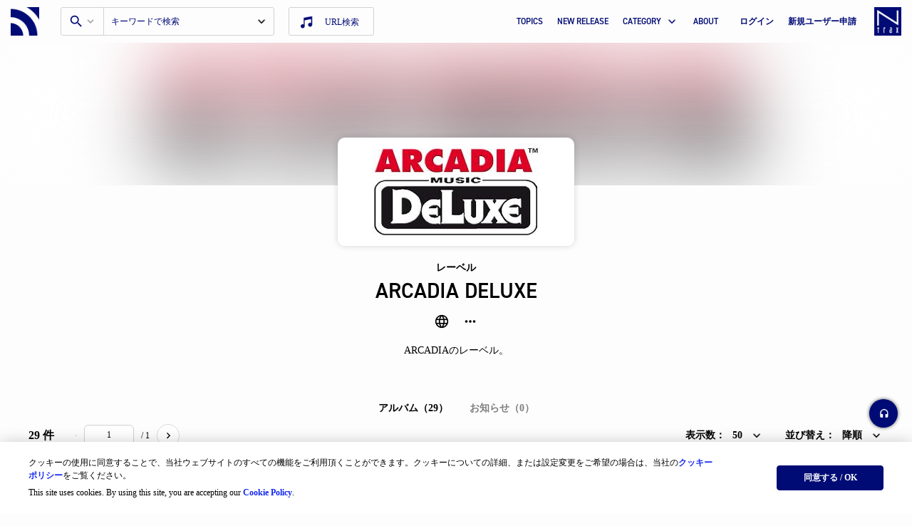

--- FILE ---
content_type: text/html; charset=UTF-8
request_url: https://www.ncslibrary.nichion.co.jp/label_detail/107
body_size: 18829
content:
<!DOCTYPE html>
<html lang="ja">

<head>
    <meta charset="utf-8">
    <title>ARCADIA DELUXE | NICHION SOUNDS LIBRARY</title>
    <link rel="canonical" href="https://www.ncslibrary.nichion.co.jp/label_detail/107">
    <meta name="description" content="NICHION SOUNDS LIBRARYが運営するライブラリー検索サイトです。">
    <meta name="attention" content="PLEASE NOTE, EXTRACTING (“SCRAPING”) ANY DATA FROM OUR WEBSITE(S) IS PROHIBITED AND WE MAY USE SOFTWARE TO IDENTIFY ANY PARTY INVOLVED IN SCRAPING, USING AND/OR EXPLOITING SUCH DATA AND TO PREVENT SUCH PROHIBITED USE. IN THE EVENT THAT ANY DATA IS SCRAPED FROM OUR WEBSITE(S) WITHOUT OUR EXPRESS PRIOR WRITTEN CONSENT, WE RESERVE THE RIGHT TO BRING LEGAL ACTION AGAINST ANY SUCH PARTY">
    <meta name="thumbnail" content="/assets/images_minify/logo_nichionsl_v1.png">
    <meta name="author" content="NICHION SOUNDS LIBRARY">
    <meta name="viewport" content="width=device-width, initial-scale=1, minimum-scale=1, maximum-scale=1">
    <meta property="og:site_name" content="ARCADIA DELUXE | NICHION SOUNDS LIBRARY">
    <meta property="og:title" content="ARCADIA DELUXE | NICHION SOUNDS LIBRARY">
    <meta property="og:description" content="NICHION SOUNDS LIBRARYが運営するライブラリー検索サイトです。">
    <meta property="og:url" content="https://www.ncslibrary.nichion.co.jp/label_detail/107">
    <meta property="og:image" content="/assets/images_minify/logo_nichionsl_v1.png" />
    <meta property="og:type" content="website">
    <meta property="og:locale" content="ja_jp">
    <meta property="fb:app_id" content="none">
    <meta http-equiv="content-language" content="ja">
    <meta http-equiv="content-type" content="text/html; charset=UTF-8">
    <meta http-equiv="content-style-type" content="text/css">
    <meta http-equiv="content-script-type" content="text/javascript">
    <meta http-equiv="X-UA-Compatible" content="IE=edge">
    <meta http-equiv="imagetoolbar" content="no">
    <meta name="twitter:card" content="summary_large_image">
    <meta name="twitter:site" content="">
    <meta name="twitter:title" content="ARCADIA DELUXE | NICHION SOUNDS LIBRARY">
    <meta name="twitter:description" content="NICHION SOUNDS LIBRARYが運営するライブラリー検索サイトです。">
    <meta name="twitter:image" content="/assets/images_minify/logo_nichionsl_v1.png">
    <meta name="csrf-token" content="UOw9FbcevL6gYZrD3Hsq6C2Bm0fmDGtar8RuCPhr">
    <link href="/assets/images_minify/logo_nichionsl_v1.png" rel="icon" type="image/png" sizes="200x200">
    <link href="/assets/images_minify/logo_nichionsl_v1.png" rel="apple-touch-icon-precomposed" sizes="200x200">
    <link href="https://use.typekit.net/pkx7dpn.css" rel="stylesheet">
    <script src="/assets/js_plugin/css_browser_selector.js"></script>
    <script src="/assets/js_plugin/jquery.js?1678153647" type="text/javascript"></script>
    <script src="/js/cookie.js?1712918040" type="text/javascript"></script>
    <script defer src="https://www.ncslibrary.nichion.co.jp/js/cookie_home.js" type="text/javascript"></script>
            <!--script defer src="/js/player_web.js?1755749893" type="text/javascript"></script-->
        <script defer src="/js/player_web_enhanced.js?1756083859" type="text/javascript"></script>
        <script defer src="/assets/js_plugin/smoothscroll.js?1673139040" type="text/javascript"></script>
    <link href="/assets/css_plugin/slick.css?1677812054" media="screen" onload="this.media='all'" rel="stylesheet">
    <script defer src="/assets/js_plugin/slick.js?1673139040" type="text/javascript"></script>
    <script defer src="/assets/js/slick_setting.js?1753150873" type="text/javascript"></script>
    <script defer src="/assets/js_plugin/jszip.min.js?1678929959" type="text/javascript"></script>
    <link href="/assets/css/style_soundlist.css?1721868990" media="screen" onload="this.media='all'" rel="stylesheet">
    <link href="/assets/css/style.css?1743987770" media="screen" onload="this.media='all'" rel="stylesheet">
    <link href="/assets/css/style_popup.css?1747616213" media="screen" onload="this.media='all'" rel="stylesheet">
    <script defer src="/assets/js/page_contents_act.js?1752829344" type="text/javascript"></script>
    <!--script defer src="/assets/js/page_contents_googlefonts_access.js?20221130" type="text/javascript"></script-->
    <script defer src="/assets/js/page_contents_popup_sound_viewer.js?1721868990" type="text/javascript"></script>
    <script defer src="/assets/js/page_contents_popup_sound_viewer_second.js?1743987770" type="text/javascript"></script>
    <script defer src="/assets/js/page_contents_nowlistening.js?1678153647" type="text/javascript"></script>
    <script defer src="/assets/js/page_contents_header.js?1747096805" type="text/javascript"></script>
    <script defer src="/js/common.js?1743987842" type="text/javascript"></script>
    <script defer src="/js/header.js?1695980278" type="text/javascript"></script>
    <script defer src="/js/sound_viewer.js?1754006879" type="text/javascript"></script>
    <script defer src="/js/sound_viewer_download.js?1750410958" type="text/javascript"></script>
    <script defer src="/js/sound_viewer_select_share.js?1718757123" type="text/javascript"></script>
    <script defer src="/js/sound_viewer_second.js?1754006879" type="text/javascript"></script>
    <script defer src="/js/sound_viewer_similar_album.js?1754006879" type="text/javascript"></script>
    <script defer src="/js/popup_user_playlist.js?1736320594" type="text/javascript"></script>
    <script defer src="/js/song_info.js?1743987770" type="text/javascript"></script>
    <script defer src="/js/popup_share.js?1679540241" type="text/javascript"></script>
    <script defer src="/js/init_page.js?1743987770" type="text/javascript"></script>
    <script defer src="https://cdn.jsdelivr.net/npm/lazyload@2.0.0-rc.2/lazyload.js"></script>

            <!-- Google tag (gtag.js) -->
        <script async src="https://www.googletagmanager.com/gtag/js?id=G-90GX2KDQPY"></script>
        <script>
            window.dataLayer = window.dataLayer || [];
            function gtag(){dataLayer.push(arguments);}
            let cookie_policy_consent = get_cookie('cookie_policy_consent');
            if (parseInt(cookie_policy_consent) === 1) {
                cookie_policy_consent = true;
            }
            if (cookie_policy_consent) {
                gtag('js', new Date());
                gtag('config', 'G-90GX2KDQPY');
            }
        </script>
    
        <style id="volume-gauge-custom-style">
    #now_listening_volume_line:before { width: 50% }
</style>    <script data-reload="no">
        const html = document.getElementsByTagName( "html" );
        const body = document.getElementsByTagName( "body" );
        const composition = document.querySelectorAll( ".composition" );
        const header_filter_window_width_pc = window.matchMedia( "(max-width:10000px)" );
        const header_filter_window_width_laptop = window.matchMedia( "(max-width:1366px)" );
        const header_filter_window_width_laptop_2 = window.matchMedia( "(max-width:1330px)" );
        const header_filter_window_width_tablet = window.matchMedia( "(max-width:1024px)" );
        const header_filter_window_width_tablet_2 = window.matchMedia( "(max-width:800px)" );
        const header_filter_window_width_smartphone = window.matchMedia( "(max-width:767px)" );
        const header_filter_window_width_smartphone_2 = window.matchMedia( "(max-width:375px)" );
        const env_aws_image_cloudfront_url = 'https://www.cdn.ncslibrary.nichion.co.jp/images/';
        const env_aws_image_directory = 'album_256/';
        const env_ntrax_id = '339';
        const is_use_similar_albums = '1';
        const is_use_similar_url_ranges = '1';
        const start_year = 1994;
        window.viewing_type = 0;
        window.params = [];
        window.responses = [];
        window.is_login = 0;
        if (window.is_login) {
            window.user_id = 0;
            window.is_can_download = 0;
            window.dl_remaining = 0;
            window.download_limited_type = 0;
            window.is_can_use_memo = 0;
            window.api_token = '';
            window.is_description_english = '0';
        }else {
            window.user_id = 0;
            window.is_can_download = 0;
            window.dl_remaining = 0;
            window.download_limited_type = 0;
            window.is_can_use_memo = 0;
            window.api_token = '';
            window.is_description_english = 0;
        }
        window.re_downloadable_albums = [];
        window.re_downloadable_tracks = [];

        $(function () {
            init_page();
        });

        function submitLogout() {
            document.logout.submit();
        }
    </script>
        <link href="/assets/css/style_soundlist_listmenu.css?1680260666" media="screen" onload="this.media='all'"
          rel="stylesheet">
    <link href="/assets/css/style_label_page.css?1711358922" media="screen" onload="this.media='all'" rel="stylesheet">
    <script defer src="/assets/js/page_contents_popup_sound_viewer_listmenu_edit_type2.js?1715128641" type="text/javascript"></script>
    <script defer src="/assets/js/page_contents_label_page.js?1673139040" type="text/javascript"></script>
    <script type="text/javascript">
        window.addEventListener("DOMContentLoaded", function () {
            window.page_max = 1;
            window.topics_page_max = 1;
            const album_image = document.querySelectorAll('.album_image');
            for (var i = 0; i < album_image.length; i++) {
                if (album_image[i] != null) {
                    album_image[i].addEventListener('error', (e) => {
                        e.target.setAttribute('src', 'https://www.cdn.ncslibrary.nichion.co.jp/images/utils/square_noimage.png');
                    });
                }
            }
            lazyload();
        });
        window.addEventListener("load", function () {
            const favorite_image_list = {
                '1': '/assets/images_minify/icon_favorite_v2.png',
                '2': '/assets/images_minify/icon_favorite_v3.png',
                '3': '/assets/images_minify/icon_favorite_v4.png'
            };
            const favorite_album = document.querySelectorAll('.favorite_album');
            const favorite_list = [];
            for (var i = 0; i < favorite_album.length; i++) {
                if (favorite_album[i] != null) {
                    if (favorite_album[i].dataset.id in favorite_list) {
                        favorite_album[i].setAttribute('src', favorite_image_list[favorite_list[favorite_album[i].dataset.id]]);
                    }

                    favorite_album[i].addEventListener('load', (e) => {
                        if ( e.target.getAttribute( "src" ) === favorite_change_set1_image1 ) {
                            e.target.src = favorite_change_set2_image1;
                        }
                    })
                }
            }
            $('.player_change_play_set5_button1').on('click', function () {
                var id = $(this).attr('id').split('_').slice(-1)[0];
                if (is_playing_album_id(id)) {
                    if (is_paused_audio()) {
                        play_audio();
                    } else {
                        pause_audio();
                    }
                    update_album_play_icon();
                } else {
                    $.ajax({
                        type: "GET",
                        url: get_url('/api/get_play_album_tracks'),
                        data: {"id": id},
                        dataType: "json",
                        success: function (response) {
                            if (!response['ids'] || response['ids'].length === 0) return;
                            let callback = function () {
                                open_player();
                                window.play_tracks = {ids: response['ids']};
                                let icons = [];
                                let rows = [];
                                let waves = [];
                                for (let i = 0; i < window.play_tracks.ids.length; i++) {
                                    icons.push('sound_viewer_tracks_play_icon_' + i);
                                    rows.push('sound_viewer_tracks_play_button_' + i);
                                    waves.push('sound_viewer_track_wave_' + i);
                                }
                                set_playing_track_icon('sound_viewer', icons);
                                set_playing_track_row('sound_viewer', rows);
                                set_playing_track_wave('sound_viewer', waves);
                                set_playing_track_type('sound_viewer', true);
                                set_playing_track_index(0);
                                add_played_track_row(rows[window.now_play_index], window.play_tracks.ids[window.now_play_index]);
                                set_playing_album(id);
                                set_playing_album_icon('album_play_icon_' + id);
                                update_album_play_icon();
                            };
                            set_play_button_type('label_detail_album');
                            play_track(response['ids'][0], 0, callback);
                        },
                        error: function (XMLHttpRequest, textStatus, errorThrown) {
                            console.log("XMLHttpRequest : " + XMLHttpRequest.status);
                            console.log("textStatus     : " + textStatus);
                            console.log("errorThrown    : " + errorThrown.message);
                        }
                    });
                }
            });
        });
        $(function() {
            if (getParam('page')) {
                $('#extra_pagenation_albums').show();
                $('#extra_pagenation_topics').hide();
                //changeLabelPageTab(0);
            } else if(getParam('topics_page')) {
                $('#extra_pagenation_topics').show();
                $('#extra_pagenation_albums').hide();
                changeLabelPageTab(1);
            }
            function changeLabelPageTab(index)
            {
                setTimeout( function() {
                    $('.label_page_tab_set1_target1_act1').eq(0).removeClass( "label_page_tab_set1_target1_act1" );
                    $('.label_page_tab_set1_button1_act1').eq(0).removeClass( "label_page_tab_set1_button1_act1" );
                }, 0 );
                setTimeout( function() {
                    $('.label_page_tab_set1_object1_act1').eq(0).removeClass( "label_page_tab_set1_object1_act1" );
                    $('.label_page_tab_set1_object1').eq(index).addClass( "label_page_tab_set1_object1_act1" );
                }, 200 );
                setTimeout( function() {
                    $('.label_page_tab_set1_target1').eq(index).addClass( "label_page_tab_set1_target1_act1" );
                    $('.label_page_tab_set1_button1').eq(index).addClass( "label_page_tab_set1_button1_act1" );
                }, 201 );
            }

            $('#label_detail_share_button').on('click', function() {
                set_share_info(107, 'ARCADIA DELUXE', 'label_detail');
            });
            $('#tab_albums').on('click', function() {
                $('#extra_pagenation_albums').show();
                $('#extra_pagenation_topics').hide();
            });
            $('#tab_topics').on('click', function() {
                $('#extra_pagenation_topics').show();
                $('#extra_pagenation_albums').hide();
            });
            $('#page_topics').on('change', function() {
                pageNumMoveTopics($(this).val());
            });

            function pageNumMoveTopics(page_num){
                if(!isNaN(page_num) && page_num > 0 && page_num <= window.topics_page_max){
                    const current_page = getParam('topics_page');
                    const offset = getParam('offset');
                    const sort = getParam('sort');
                    if (page_num !== current_page) {
                        let params = {
                            'topics_page': page_num
                        };
                        if (offset) {
                            params.offset = offset;
                        }
                        if (sort) {
                            params.sort = sort;
                        }
                        window.location.href = location.href.split('?')[0] + '?' + new URLSearchParams(params).toString();
                    }
                }
            }
        });
    </script>
</head>

<body>
        <header class="header header_scroll_act1_static1">
        <div class="header_layer1">
            <div class="header_layer1_object1">
                <div class="header_layer1_object1_inner1">
                    <div class="header_image1">
                        <a href="https://www.ncslibrary.nichion.co.jp" target="_parent">
                            <img src="/assets/images_minify/logo_nichionsl_v1.png" alt="NICHION SOUNDS LIBRARY">
                        </a>
                    </div>
                    <div class="header_search1">
                        <form method="get" action="https://www.ncslibrary.nichion.co.jp/search" id="header_search_form" onsubmit="onsubmit_search_header(); return false;">
                            <div class="header_search1_keywords1">
                                <div class="header_search1_keywords1_layer1">
                                    <div id="header_search_icon" class="header_search1_keywords1_image1 header_search1_range1_button1 arrow_change_set6_button1 arrow_change_set6_button1_area1">
                                        <img src="/assets/images_minify/icon_lens_v3.png" alt="虫眼鏡">
                                        <img src="/assets/images_minify/icon_arrow_v7.png" alt="矢印">
                                    </div>
                                    <div class="header_search1_keywords1_input1">
                                        <input type="text" name="word_outer" id="header_search_form_word_outer" placeholder="キーワードで検索" value="">
                                    </div>
                                    <div class="header_search1_keywords1_button1 arrow_change_set7_button1">
                                        <img src="/assets/images_minify/icon_arrow_v1.png" alt="矢印">
                                    </div>
                                </div>
                                <div class="header_search1_keywords1_modal1" id="header_search_keyword_window">
                                    <div class="header_search1_keywords1_modal1_input1">
                                        <div class="header_search1_keywords1_modal1_input1_inner1">
                                            <input type="text" name="word_inner" id="header_search_form_word_inner" placeholder="キーワード" value="">
                                        </div>
                                        <div class="header_search1_keywords1_modal1_input1_inner2 arrow_change_set5_button1 arrow_change_set5_button1_area1">
                                            <div class="header_search1_keywords1_modal1_input1_image1">
                                                <img src="/assets/images_minify/icon_arrow_v1.png" alt="下矢印">
                                            </div>
                                            <select name="search_specify" id="header_search_form_specify">
                                                <option value="5">を含まない</option>
                                                <option value="2">と完全に一致</option>
                                                <option value="3">と前方一致</option>
                                                <option value="4">と後方一致</option>
                                            </select>
                                        </div>
                                    </div>
                                    <div class="header_search1_keywords1_modal1_button1">
                                        <div class="header_search1_keywords1_modal1_button1_layer1">
                                            <!--a href="" id="header_keyword_search_href">検索</a-->
                                            <input type="submit" id="header_keyword_search_submit" value="検索">
                                        </div>
                                    </div>
                                </div>
                                <div class="header_search1_range1_modal1" id="header_search_range_window">
                                    <p class="search_range_title">検索範囲</p>
                                    <ul>
                                        <!--li>
                                            <input id="search_range_select_set4" type="checkbox" name="search_kinds" value="keyword" checked>
                                            <label for="search_range_select_set4">キーワード</label>
                                        </li-->
                                        <li>
                                            <input id="search_range_select_set1" type="checkbox" onclick="on_click_search_area_check();" name="search_kinds[]" class="header_search_form_kinds" value="track">
                                            <label for="search_range_select_set1">トラック</label>
                                        </li>
                                        <li>
                                            <input id="search_range_select_set2" type="checkbox" onclick="on_click_search_area_check();" name="header_search_form_kinds" class="header_search_form_kinds" value="album">
                                            <label for="search_range_select_set2">アルバム</label>
                                        </li>
                                        <li>
                                            <input id="search_range_select_set3" type="checkbox" onclick="on_click_search_area_check();" name="header_search_form_kinds" class="header_search_form_kinds" value="composer">
                                            <label for="search_range_select_set3">作家</label>
                                        </li>
                                        <li>
                                            <input id="search_range_select_set5" type="checkbox" onclick="on_click_search_area_check();" name="header_search_form_kinds" class="header_search_form_kinds" value="label">
                                            <label for="search_range_select_set5">レーベル</label>
                                        </li>
                                    </ul>
                                    <ul>
                                        <li id="search_kinds_clear" onclick="clear_search_kinds_check();">
                                            <p>クリア</p>
                                        </li>
                                    </ul>
                                </div>
                            </div>
                            <div class="header_search1_url1">
                                                                <div class="header_search1_url1_layer1 popup_login_search_url_modal_object1_button1">
                                                                    <img src="/assets/images_minify/icon_note_v1.png" alt="音符">
                                    <p>URL検索</p>
                                </div>
                                <div class="header_search1_url1_modal1 popup_search_url_modal1_target1 popup_search_url_type2_modal1_target1">
                                    <div class="header_search1_url1_modal1_layer1" name="top_result">
                                    </div>
                                </div>
                            </div>
                        </form>
                    </div>
                </div>
                <div class="header_layer1_object1_inner2">
                    <div class="header_button1 header_menu_sp_button1">
                        <div class="header_button1_object1">
                            <div class="header_button1_object1_line1"></div>
                        </div>
                    </div>
                                            <div class="header_button3">
                            <div class="header_button3_layer1">
                                <a href="https://www.ncslibrary.nichion.co.jp/label_detail/339" target="_parent">
                                    <img src="/assets/images_minify/logo_ntrax_v1.png" alt="N-TRAX">
                                </a>
                            </div>
                        </div>
                                    </div>
            </div>
            <div class="header_layer1_object2">
                <div class="header_list1">
                    <div class="header_list1_search1_url1">
                                                <div class="header_list1_search1_url1_layer1 popup_login_search_url_modal_object1_button1">
                                                    <img src="/assets/images_minify/icon_note_v1.png" alt="音符">
                            <p>URL検索</p>
                        </div>
                        <div class="header_list1_search1_url1_modal1 popup_search_url_modal1_target1">
                            <div class="header_list1_search1_url1_modal1_layer1">
                                <a href="/search_filter_youtube.html" target="_parent">検索完了</a>
                            </div>
                        </div>
                    </div>
                    <ul>
                        <li class="menu_list1"><a href="https://www.ncslibrary.nichion.co.jp/topics/list" target="_parent">TOPICS</a></li>
                        <li class="menu_list1"><a href="https://www.ncslibrary.nichion.co.jp/new_release" target="_parent">NEW RELEASE</a></li>
                        <li class="menu_category">
                            <div class="header_list1_button1 header_list1_submenu1_target1 arrow_change_set2_button1">
                                <p>CATEGORY</p>
                                <img src="/assets/images_minify/icon_arrow_v2.png" alt="下矢印">
                            </div>
                            <ul class="header_list1_submenu1">
                                <li><a href="https://www.ncslibrary.nichion.co.jp/label" target="_parent">レーベル</a></li>
                                <li><a href="https://www.ncslibrary.nichion.co.jp/publisher" target="_parent">出版社</a></li>
                                <li><a href="https://www.ncslibrary.nichion.co.jp/genre" target="_parent">ジャンル</a></li>
                                <li><a href="https://www.ncslibrary.nichion.co.jp/mood" target="_parent">ムード</a></li>
                                <li><a href="https://www.ncslibrary.nichion.co.jp/playlist" target="_parent">プレイリスト</a></li>
                            </ul>
                        </li>
                        <li class="menu_list1"><a href="https://www.ncslibrary.nichion.co.jp/about" target="_parent">ABOUT</a></li>
                    </ul>
                                            <ul class="header_list1_for_logout1">
                            <li><a href="https://www.ncslibrary.nichion.co.jp/login" target="_parent">ログイン</a></li>
                            <li><a href="https://www.ncslibrary.nichion.co.jp/register" target="_parent">新規ユーザー申請</a></li>
                        </ul>
                        <ul>
                            <li class="menu_list1">
                                <a href="https://www.ncslibrary.nichion.co.jp/label_detail/339" target="_parent">
                                    <img src="/assets/images_minify/logo_ntrax_v1.png" alt="N-TRAX">
                                </a>
                            </li>
                        </ul>
                                    </div>
            </div>
            <div class="header_layer1_object3">
                <div class="header_list1">
                    <div class="header_list1_layer1">
                        <div class="header_list1_layer1_inner1">
                            <div class="header_list1_search1_url1">
                                                                <div class="header_list1_search1_url1_layer1 popup_login_search_url_modal_object1_button1">
                                                                    <img src="/assets/images_minify/icon_note_v1.png" alt="音符">
                                    <p>URL検索</p>
                                </div>
                                <div class="header_list1_search1_url1_modal1 popup_search_url_modal1_target1">
                                    <div class="header_list1_search1_url1_modal1_layer1">
                                        <a href="/search_filter_youtube.html" target="_parent">検索完了</a>
                                    </div>
                                </div>
                            </div>
                            <!-- <div class="header_list1_image1">
                    <a href="/page_contents_label_page_ntrax.html" target="_parent">
                        <img src="/assets/images_minify/logo_ntrax_v2.png" alt="N-TRAX">
                    </a>
                </div> -->
                        </div>
                        <div class="header_list1_layer1_inner2">
                            <div class="header_list1_image2 header_menu_sp_button2">
                                <img src="/assets/images_minify/icon_close_v4.png" alt="閉じる">
                            </div>
                        </div>
                    </div>
                    <div class="header_list1_layer2">
                        <ul>
                            <li class="menu_list1"><a href="https://www.ncslibrary.nichion.co.jp/topics/list" target="_parent">TOPICS</a></li>
                            <li class="menu_list1"><a href="https://www.ncslibrary.nichion.co.jp/new_release" target="_parent">NEW RELEASE</a></li>
                            <li class="menu_category">
                                <div class="header_list1_button1 header_list1_submenu1_target1">
                                    <p>CATEGORY</p>
                                    <!-- <img src="/assets/images_minify/icon_arrow_v3.png" alt="下矢印"> -->
                                </div>
                                <ul class="header_list1_submenu1">
                                    <li><a href="https://www.ncslibrary.nichion.co.jp/label" target="_parent">レーベル</a></li>
                                    <li><a href="https://www.ncslibrary.nichion.co.jp/publisher" target="_parent">出版社</a></li>
                                    <li><a href="https://www.ncslibrary.nichion.co.jp/genre" target="_parent">ジャンル</a></li>
                                    <li><a href="https://www.ncslibrary.nichion.co.jp/mood" target="_parent">ムード</a></li>
                                    <li><a href="https://www.ncslibrary.nichion.co.jp/playlist" target="_parent">プレイリスト</a></li>
                                </ul>
                            </li>
                            <li class="menu_list1"><a href="https://www.ncslibrary.nichion.co.jp/about" target="_parent">ABOUT</a></li>
                                                            <li class="menu_list1"><a href="https://www.ncslibrary.nichion.co.jp/login" target="_parent">ログイン</a></li>
                                <li class="menu_list1"><a href="https://www.ncslibrary.nichion.co.jp/register" target="_parent">新規ユーザー申請</a></li>
                                                    </ul>
                    </div>
                </div>
            </div>
        </div>
            </header>
    <div class="header_margin_layer1"></div>
    <div class="usermenu">
    <div class="usermenu_layer1">
        <div class="usermenu_layer1_scroll1">
            <div class="usermenu_object1">
                <div class="usermenu_object1_layer1">
                    <div class="usermenu_object1_name1">
                        <div class="usermenu_object1_name1_title1">
                            <p><span>ゲスト</span> さん</p>
                        </div>
                        <div class="usermenu_object1_name1_button1 usermenu_close_target1">
                            <img src="/assets/images_minify/icon_close_v2.png" alt="閉じる">
                        </div>
                    </div>
                    <div class="usermenu_object1_notice1">
                        <div class="usermenu_object1_notice1_layer1">
                                                                                                            </div>
                    </div>
                    <div class="usermenu_object1_list1">
                        <ul>
                            <li><a href="/user_playlist" target="_parent">プレイリスト</a></li>
                            <li><a href="https://www.ncslibrary.nichion.co.jp/user_favorite" target="_parent">お気に入り</a></li>
                            <li><a href="https://www.ncslibrary.nichion.co.jp/user_listening_history" target="_parent">試聴履歴</a></li>
                                                        <li><a href="https://www.ncslibrary.nichion.co.jp/user_account/edit" target="_parent">アカウント編集</a></li>
                        </ul>
                    </div>
                </div>
                <div class="usermenu_object1_layer2"><div class="usermenu_button2"><a href="https://www.ncslibrary.nichion.co.jp/youtube_alert_cancel_application">YouTubeアラート解除申請フォーム</a></div>
                    <div class="usermenu_checkbox1">
                        <form method="post" action="https://www.ncslibrary.nichion.co.jp/user_account/update/is_description_english" id="usermenu_checkbox_1_form">
                            <input type="hidden" name="_token" value="UOw9FbcevL6gYZrD3Hsq6C2Bm0fmDGtar8RuCPhr">                            <div class="usermenu_checkbox1_layer1">
                                <input id="usermenu_checkbox_1" type="checkbox" name="usermenu_checkbox_1" value="" >
                                <label for="usermenu_checkbox_1">アルバム・トラックの説明文を英語表記にする</label>
                            </div>
                            <input type="hidden" name="current_url" value="https://www.ncslibrary.nichion.co.jp/label_detail/107">
                        </form>
                    </div>
                    <div class="usermenu_button1">
                        <form method="post" action="https://www.ncslibrary.nichion.co.jp/logout" name="logout">
                            <a href="javaScript:void(0)" onclick="submitLogout()" id="submit_logout">ログアウト</a>
                            <input type="hidden" name="_token" value="UOw9FbcevL6gYZrD3Hsq6C2Bm0fmDGtar8RuCPhr">                        </form>
                    </div>
                </div>
            </div>
        </div>
    </div>
</div>
    <div class="composition pagetop">
        <div class="popup_nowlistening popup_nowlistening_target1" id="popup_nowlistening">
    <div class="popup_nowlistening_button1">
        <img class="player_change_headphone_set1_button1" src="/assets/images_minify/icon_headphone_v1.png" alt="試聴">
    </div>
    <div class="popup_nowlistening_layer1">
        <div class="popup_nowlistening_layer1_inner">
            <div class="popup_nowlistening_object1">
                <div class="popup_nowlistening_object1_image1">
                    <img class="album_image" src="/assets/images_minify/wave_dummy.png" alt="音源ジャケット" id="now_listening_album_img">
                </div>
                <div class="popup_nowlistening_object1_info1">
                    <div class="popup_nowlistening_object1_info1_layer1">
                        <div class="popup_nowlistening_object1_info1_image1 popup_nowlistening_player_audio" id="now_listening_wave_image">
                            <!--img src="/assets/images_minify/wave_dummy.png" alt="音源波形" id="now_listening_wave_image_img"-->
                            <canvas id="now_listening_wave_image_canvas" width="100%" height="100%"></canvas>
                        </div>
                        <div class="popup_nowlistening_object1_info1_title1">
                            <p id="now_listening_name"></p>
                        </div>
                    </div>
                    <div class="popup_nowlistening_object1_info1_layer2">
                        <div class="popup_nowlistening_object1_info1_time1">
                            <p id="now_listening_time">--:-- / --:--</p>
                        </div>
                    </div>
                </div>
            </div>
            <div class="popup_nowlistening_object2">
                <div class="popup_nowlistening_object2_layer1">
                    <div class="popup_nowlistening_object2_image1">
                        <img class="popup_nowlistening_volume_modal_button1" src="/assets/images_minify/icon_volume_v1.png" alt="音量">
                        <div class="popup_nowlistening_object2_image1_modal1 popup_nowlistening_volume_modal_object1">
                            <div class="popup_nowlistening_object2_image1_modal1_layer1">
                                <div class="popup_nowlistening_object2_image1_modal1_volume1" id="now_listening_volume">
                                    <div class="popup_nowlistening_object2_image1_modal1_volume1_line1" id="now_listening_volume_line"></div>
                                    <div class="popup_nowlistening_object2_image1_modal1_volume1_circle1" id="now_listening_volume_circle"></div>
                                </div>
                                <!-- <input class="popup_nowlistening_player_button_volume" type="range" value="0.3" min="0.0" max="1.0" step="0.05"> -->
                            </div>
                            <!-- <img src="/assets/images_minify/volume_v1.png" alt="ボリューム（仮）"> -->
                        </div>
                    </div>
                    <div class="popup_nowlistening_object2_image1">
                        <img class="popup_nowlistening_player_button_preview" src="/assets/images_minify/icon_preview_v1.png" alt="前の曲" id="now_listening_prev_button">
                        <img class="player_change_play_set1_button1" src="/assets/images_minify/icon_play_v3.png" alt="再生" id="now_listening_play_button">
                        <img class="popup_nowlistening_player_button_next" src="/assets/images_minify/icon_next_v1.png" alt="次の曲" id="now_listening_next_button">
                    </div>
                </div>
            </div>
        </div>
    </div>
</div>
        <div class="popup_search_url popup_search_url_type3_object1">
    <div class="popup_search_url_layer1_type2">
        <div class="popup_search_url_object1_type2">
        </div>

        <div class="popup_search_url_object1_type2">
            <div class="popup_search_url_object1_layer1">
                <div class="popup_search_url_object1_title1">
                    <div class="popup_search_url_object1_title1_text1">
                        <p>曲で検索</p>
                    </div>
                    <div class="popup_search_url_object1_title1_button1 popup_search_url_type3_object1_button2">
                        <img src="/assets/images_minify/icon_close_v2.png" alt="閉じる">
                    </div>
                </div>
                <div class="popup_search_url_object1_caption1">
                    <div class="popup_search_url_object1_caption1_text1">
                        <p>YouTube動画で流れる音楽に似た曲を検索します。</p>
                        <p>参照元にするYouTube動画のURLを貼り付けてください。</p>
                    </div>
                    <div class="popup_search_url_object1_caption1_text2">
                        <p>※ 読み込める動画の長さは最大10分となります。</p>
                    </div>
                </div>
                <div class="popup_search_url_object1_form1">
                    <meta name="csrf-token" content="UOw9FbcevL6gYZrD3Hsq6C2Bm0fmDGtar8RuCPhr">
                    <form method="get" action="" id="form2">
                        <input type="url" required name="search_youtube_url2" placeholder="YoutubeのURLをここに貼り付け" value="">
                        <!-- <button type="submit" name="confirm" value="読み込む">読み込む</button> -->
                    </form>
                </div>
                <!-- 範囲指定 -->
                                    <div class="popup_search_url_range">
                        <div class="checkbox_wrapper">
                            <input id="popup_search_url_range_check" type="checkbox" name="popup_search_url_range_check" value="">
                            <label for="popup_search_url_range_check"><b>検索に利用する範囲を指定する</b></label>
                        </div>
                        <div class="popup_search_url_object1_form2">
                            <form method="post" action="">
                                <div class="popup_search_url_object1_form2_layer1">
                                    <div class="popup_search_url_object1_form2_text1">
                                        <p>開始</p>
                                    </div>
                                    <div class="popup_search_url_object1_form2_input1">
                                        <input type="text" name="sound_start" placeholder="00:00" value="" id="search_url_time_start">
                                    </div>
                                </div>
                                <div class="popup_search_url_object1_form2_layer1">
                                    <div class="popup_search_url_object1_form2_text1">
                                        <p>～</p>
                                    </div>
                                </div>
                                <div class="popup_search_url_object1_form2_layer1">
                                    <div class="popup_search_url_object1_form2_text1">
                                        <p>終了</p>
                                    </div>
                                    <div class="popup_search_url_object1_form2_input1">
                                        <input type="text" name="sound_end" placeholder="00:00" value="" id="search_url_time_end">
                                    </div>
                                </div>
                            </form>
                        </div>
                    </div>
                            </div>
            <div class="popup_search_url_object1_layer2">
                <div class="popup_search_url_button1">
                    <div class="popup_search_url_button1_layer1">
                        <div class="popup_search_url_button1_object1 popup_search_url_type3_analysis_target1">
                            <p>解析</p>
                        </div>
                    </div>
                </div>
            </div>
            <div class="popup_search_url_object1_layer3">
                <div class="popup_search_url_object1_layer3_title1">
                    <div class="popup_search_url_object1_layer3_title1_text1">
                        <p>検索状況</p>
                        <p>※ 検索には数分かかります。</p>
                    </div>
                </div>
                <div class="popup_search_url_object1_layer3_table1">
                    <div class="popup_search_url_object1_layer3_table1_layer1">
                        <div class="popup_search_url_object1_layer3_table1_layer1_inner1">
                            <div class="popup_search_url_object1_layer3_table1_layer1_object1">
                                <div class="popup_search_url_object1_layer3_table1_layer1_object1_list1">
                                    <div class="popup_search_url_object1_layer3_table1_layer1_object1_list1_value1">
                                        <p>開始日時</p>
                                    </div>
                                    <div class="popup_search_url_object1_layer3_table1_layer1_object1_list1_value1">
                                        <p>対象URL</p>
                                    </div>
                                    <div class="popup_search_url_object1_layer3_table1_layer1_object1_list1_value1">
                                        <p>状況</p>
                                    </div>
                                </div>
                            </div>
                        </div>
                    </div>
                    <div class="popup_search_url_object1_layer3_table1_layer2">
                        <div class="popup_search_url_object1_layer3_table1_layer2_inner1">
                            <div class="popup_search_url_object1_layer3_table1_layer2_object1">

                            </div>
                        </div>
                    </div>
                </div>
            </div>
        </div>

        <div class="popup_search_url_object1_type2">
            <div class="popup_search_url_object1_layer1">
                <div class="popup_search_url_object1_title1">
                    <div class="popup_search_url_object1_title1_text1">
                        <p>曲で検索</p>
                    </div>
                    <!--div class="popup_search_url_object1_title1_button1 popup_search_url_type3_object1_button2">
                        <img src="/assets/images_minify/icon_close_v2.png" alt="閉じる">
                    </div-->
                </div>
                <div class="popup_search_url_object1_caption1">
                    <div class="popup_search_url_object1_caption1_text1" id="result_search_url2">
                        <p>解析中です。</p>
                        <p>この画面を離れても解析は継続します。</p>
                    </div>
                </div>
            </div>
            <div class="popup_search_url_object1_layer2">
                <div class="popup_search_url_button1">
                    <div class="popup_search_url_button1_layer2">
                        <div class="popup_search_url_button1_object1 popup_search_url_type3_back_analysis_target1">
                            <p>戻る</p>
                        </div>
                        <div class="popup_search_url_button1_object2 popup_search_url_type3_do_target1 popup_search_url_type3_do_unset_target1" name="pop_result">
                            <a tabindex="-1">検索結果を表示</a>
                        </div>
                    </div>
                </div>
            </div>
            <div class="popup_search_url_object1_layer3">
                <div class="popup_search_url_object1_layer3_title1">
                    <div class="popup_search_url_object1_layer3_title1_text1">
                        <p>検索状況</p>
                        <p>※ 検索には数分かかります。</p>
                    </div>
                </div>
                <div class="popup_search_url_object1_layer3_table1">
                    <div class="popup_search_url_object1_layer3_table1_layer1">
                        <div class="popup_search_url_object1_layer3_table1_layer1_inner1">
                            <div class="popup_search_url_object1_layer3_table1_layer1_object1">
                                <div class="popup_search_url_object1_layer3_table1_layer1_object1_list1">
                                    <div class="popup_search_url_object1_layer3_table1_layer1_object1_list1_value1">
                                        <p>開始日時</p>
                                    </div>
                                    <div class="popup_search_url_object1_layer3_table1_layer1_object1_list1_value1">
                                        <p>対象URL</p>
                                    </div>
                                    <div class="popup_search_url_object1_layer3_table1_layer1_object1_list1_value1">
                                        <p>状況</p>
                                    </div>
                                </div>
                            </div>
                        </div>
                    </div>
                    <div class="popup_search_url_object1_layer3_table1_layer2">
                        <div class="popup_search_url_object1_layer3_table1_layer2_inner1">
                            <div class="popup_search_url_object1_layer3_table1_layer2_object1">

                            </div>
                        </div>
                    </div>
                </div>
            </div>
        </div>
    </div>
</div>
        <div class="popup_login popup_login_search_url_modal_object1">
    <div class="popup_login_layer1">
        <div class="popup_login_button1 popup_login_search_url_modal_object1_button2">
            <img src="/assets/images_minify/icon_close_v1.png" alt="閉じる">
        </div>
        <div class="popup_login_layer1_inner1">
            <form method="post" action="xxxxxxx">
                <div class="popup_login_object1">
                    <div class="popup_login_object1_layer2">
                        <div class="popup_login_object1_title1">
                            <p>曲で検索</p>
                        </div>
                        <div class="popup_login_object1_text1">
                            <p>YouTube動画で流れる音楽に似た曲を検索できます。</p>
                            <p>この機能をご利用になるにはログインが必要です。</p>
                        </div>
                    </div>
                </div>
                <div class="popup_login_object2">
                    <div class="popup_login_object2_button1">
                        <div class="popup_login_object2_button1_layer1">
                            <a href="https://www.ncslibrary.nichion.co.jp/login" target="_parent">ログインする</a>
                            <!-- <button type="submit" name="confirm" value="ログインする">ログインする</button> -->
                        </div>
                    </div>
                    <div class="popup_login_object2_button3">
                        <a href="https://www.ncslibrary.nichion.co.jp/register" target="_parent">新規ユーザー登録はこちら</a>
                    </div>
                </div>
            </form>
        </div>
    </div>
</div>
<div class="popup_login popup_login_favorite_modal_object1">
    <div class="popup_login_layer1">
        <div class="popup_login_button1 popup_login_favorite_modal_object1_button2">
            <img src="/assets/images_minify/icon_close_v1.png" alt="閉じる">
        </div>
        <div class="popup_login_layer1_inner1">
            <form method="post" action="xxxxxxx">
                <div class="popup_login_object1">
                    <div class="popup_login_object1_layer2">
                        <div class="popup_login_object1_title1">
                            <p>お気に入り機能</p>
                        </div>
                        <div class="popup_login_object1_text1">
                            <p>お気に入り機能をご利用になるには<br>ログインが必要です。</p>
                        </div>
                    </div>
                </div>
                <div class="popup_login_object2">
                    <div class="popup_login_object2_button1">
                        <div class="popup_login_object2_button1_layer1">
                            <a href="https://www.ncslibrary.nichion.co.jp/login" target="_parent">ログインする</a>
                            <!-- <button type="submit" name="confirm" value="ログインする">ログインする</button> -->
                        </div>
                    </div>
                    <div class="popup_login_object2_button3">
                        <a href="https://www.ncslibrary.nichion.co.jp/register" target="_parent">新規ユーザー登録はこちら</a>
                    </div>
                </div>
            </form>
        </div>
    </div>
</div>
<div class="popup_login popup_login_playlist_modal_object1">
    <div class="popup_login_layer1">
        <div class="popup_login_button1 popup_login_playlist_modal_object1_button2">
            <img src="/assets/images_minify/icon_close_v1.png" alt="閉じる">
        </div>
        <div class="popup_login_layer1_inner1">
            <form method="post" action="xxxxxxx">
                <div class="popup_login_object1">
                    <div class="popup_login_object1_layer2">
                        <div class="popup_login_object1_title1">
                            <p>プレイリスト機能</p>
                        </div>
                        <div class="popup_login_object1_text1">
                            <p>プレイリスト機能をご利用になるには<br>ログインが必要です。</p>
                        </div>
                    </div>
                </div>
                <div class="popup_login_object2">
                    <div class="popup_login_object2_button1">
                        <div class="popup_login_object2_button1_layer1">
                            <a href="https://www.ncslibrary.nichion.co.jp/login" target="_parent">ログインする</a>
                            <!-- <button type="submit" name="confirm" value="ログインする">ログインする</button> -->
                        </div>
                    </div>
                    <div class="popup_login_object2_button3">
                        <a href="https://www.ncslibrary.nichion.co.jp/register" target="_parent">新規ユーザー登録はこちら</a>
                    </div>
                </div>
            </form>
        </div>
    </div>
</div>
<div class="popup_login popup_login_usermemo_modal_object1">
    <div class="popup_login_layer1">
        <div class="popup_login_button1 popup_login_usermemo_modal_object1_button2">
            <img src="/assets/images_minify/icon_close_v1.png" alt="閉じる">
        </div>
        <div class="popup_login_layer1_inner1">
            <form method="post" action="xxxxxxx">
                <div class="popup_login_object1">
                    <div class="popup_login_object1_layer2">
                        <div class="popup_login_object1_title1">
                            <p>ユーザーメモ機能</p>
                        </div>
                        <div class="popup_login_object1_text1">
                            <p>ユーザーメモ機能はご契約が必要のため、<br>お問い合わせください。</p>
                        </div>
                    </div>
                </div>
                <div class="popup_login_object2">
                    <div class="popup_login_object2_button2">
                        <div class="popup_login_object2_button2_layer1">
                            <a href="https://www.ncslibrary.nichion.co.jp/contact" target="_parent">お問い合わせはこちら</a>
                            <!-- <button type="submit" name="confirm" value="お問い合わせはこちら">お問い合わせはこちら</button> -->
                        </div>
                    </div>
                </div>
            </form>
        </div>
    </div>
</div>
        <div class="popup_cookiepolicy act1" id="popup_cookiepolicy">
    <div class="popup_cookiepolicy_layer1">
        <div class="popup_cookiepolicy_object1">
            <div class="popup_cookiepolicy_object1_text1">
                <p>クッキーの使用に同意することで、当社ウェブサイトのすべての機能をご利用頂くことができます。クッキーについての詳細、または設定変更をご希望の場合は、当社の<a href="https://www.ncslibrary.nichion.co.jp/cookie_policy" target="_parent">クッキーポリシー</a>をご覧ください。</p>
            </div>
            <div class="popup_cookiepolicy_object1_text2">
                <p>This site uses cookies. By using this site, you are accepting our <a href="https://www.ncslibrary.nichion.co.jp/cookie_policy" target="_parent">Cookie Policy</a>.</p>
            </div>
        </div>
        <div class="popup_cookiepolicy_object2">
            <div class="popup_cookiepolicy_object2_button1" id="cookie_policy_accept_button">
                <p>同意する / OK</p>
            </div>
        </div>
    </div>
</div>
            <div class="section">
        <div class="section_image1">
            <img src="https://www.cdn.ncslibrary.nichion.co.jp/images/labels/DL.jpg?2023042109091105" alt="ARCADIA DELUXE">
        </div>
        <div class="section_layer_label_page">
            <div class="label_page">
                <div class="label_page_layer1">
                    <div class="label_page_object1">
                        <div class="label_page_object1_layer1">
                            <div class="label_page_object1_image1">
                                <img src="https://www.cdn.ncslibrary.nichion.co.jp/images/labels/DL.jpg?2023042109091105" alt="ARCADIA DELUXE">
                            </div>
                            <div class="label_page_object1_title1">
                                <div class="label_page_object1_title1_text1">
                                    <p>レーベル</p>
                                </div>
                                <div class="label_page_object1_title1_text2">
                                    <p>ARCADIA DELUXE</p>
                                </div>
                            </div>
                            <div class="label_page_object1_button1">
                                <ul>
                                                                            <li><a href="http://www.arcadiamusic.tv/" target="_blank"><img
                                                        src="/assets/images_minify/icon_website_v1.png" alt="レーベル画像"></a>
                                        </li>
                                                                        <li class="popup_label_page_button_modal_set1_object1_button1">
                                        <img src="/assets/images_minify/icon_3dot_v1.png" alt="共有">
                                        <div class="label_page_object1_button1_modal1 popup_label_page_button_modal_set1_object1">
                                            <div class="label_page_object1_button1_modal1_layer1">
                                                <ul>
                                                    <li class="popup_sound_viewer_modal_share_object1_button1" id="label_detail_share_button">
                                                        <p>共有</p>
                                                    </li>
                                                    <!-- <li class=""><p>レーベル情報をコピー</p></li> -->
                                                </ul>
                                            </div>
                                        </div>
                                    </li>
                                </ul>
                            </div>
                            <div class="label_page_object1_caption1">
                                <p>ARCADIAのレーベル。</p>
                            </div>
                        </div>
                                                <div class="label_page_object1_layer3" id="lagel_page_2_tab_target">
                            <div class="label_page_object1_tab1">
                                <div class="label_page_object1_tab1_layer1 label_page_tab_set1_button1 label_page_tab_set1_button1_act1" id="tab_albums">
                                    <p>アルバム（29）</p>
                                </div>
                                <div class="label_page_object1_tab1_layer1 label_page_tab_set1_button1" id="tab_topics">
                                    <p>お知らせ（0）</p>
                                </div>
                            </div>
                            <div class="label_page_object1_list1 label_page_tab_set1">
                                <div class="label_page_object1_list1_layer1 label_page_tab_set1_target1 label_page_tab_set1_target1_act1">
                                    <div class="purpose_listmenu_type2">
                                        <div class="purpose_listmenu_type2_layer1">
                                            <div class="purpose_listmenu_type2_title1">
                                                <div class="purpose_listmenu_type2_title1_length1">
                                                    <p>29 件</p>
                                                </div>
                                            </div>
                                            <div class="purpose_listmenu_type2_pagenation1">
                                                <div class="purpose_listmenu_type2_pagenation1_preview1">
                                                                                                    </div>
                                                <div class="purpose_listmenu_type2_pagenation1_select1">
                                                    <input type="text" value="1" id="page1">
                                                </div>
                                                <div class="purpose_listmenu_type2_pagenation1_length1">
                                                    <p>/ 1</p>
                                                </div>
                                                <div class="purpose_listmenu_type2_pagenation1_next1">
                                                    <a href="">
                                                        <img src="/assets/images_minify/icon_arrow_next_v1.png"
                                                             alt="次頁">
                                                    </a>
                                                </div>
                                            </div>
                                        </div>
                                        <div class="purpose_listmenu_type2_layer1">
                                            <div class="purpose_listmenu_type2_select1" id="offset_button">
                                                <div class="purpose_listmenu_type2_select1_title1 arrow_change_set4_button1">
                                                    <p class="purpose_soundlist_listmenu_type2_object1_button1">
                                                        表示数：<span>50</span><img
                                                                src="/assets/images_minify/icon_arrow_v1.png"
                                                                alt="矢印" id="offset_arrow"></p>
                                                </div>
                                                <div class="purpose_listmenu_type2_select1_list1 purpose_soundlist_listmenu_type2_object1_target1" id="offset_object">
                                                    <ul id="offset">
                                                        <li>25</li>
                                                        <li>50</li>
                                                        <li>100</li>
                                                        <li>200</li>
                                                    </ul>
                                                </div>
                                            </div>
                                            <div class="purpose_listmenu_type2_select2" id="sort_button">
                                                <div class="purpose_listmenu_type2_select2_title1 arrow_change_set4_button1">
                                                    <p class="purpose_soundlist_listmenu_type2_object2_button1">
                                                        並び替え：<span>降順</span><img
                                                                src="/assets/images_minify/icon_arrow_v1.png"
                                                                alt="矢印" id="sort_arrow"></p>
                                                </div>
                                                <div class="purpose_listmenu_type2_select2_list1 purpose_soundlist_listmenu_type2_object2_target1" id="sort_object">
                                                    <ul id="sort">
                                                        <li>昇順</li>
                                                        <li>降順</li>
                                                    </ul>
                                                </div>
                                            </div>
                                        </div>
                                    </div>
                                    <div class="label_page_object1_list1_layer1_inner1 label_page_tab_set1_object1 label_page_tab_set1_object1_act1">
                                                                                    <div class="purpose_soundlist_album_object1">
                                                <div class="purpose_soundlist_album_object1_layer1">
                                                    <div class="purpose_soundlist_album_object1_image1">
                                                        <img class="lazyload album_image"
                                                             data-src="https://www.cdn.ncslibrary.nichion.co.jp/images/album_256/DL77030.jpg?2023020614024351"
                                                             src="/assets/images_minify/playlist_dummy.png"
                                                             alt="Merry Christmas">
                                                    </div>
                                                    <div class="purpose_soundlist_album_object1_info1"
                                                         name="album_5367">
                                                        <div class="popup_sound_viewer_modal_object1_button1"
                                                             href="javascript:void(0)" target="_parent"
                                                             name="album_5367">
                                                            <div class="purpose_soundlist_album_object1_info1_layer1"
                                                                 name="album_5367">
                                                                <div class="purpose_soundlist_album_object1_info1_caption1"
                                                                     name="album_5367">
                                                                    <p name="album_5367"></p>
                                                                </div>
                                                            </div>
                                                        </div>
                                                        <div class="purpose_soundlist_album_object1_info1_layer2">
                                                            <div class="purpose_soundlist_album_object1_info1_button1">
                                                                <div class="purpose_soundlist_album_object1_info1_button1_layer1" id="album_play_button_5367">
                                                                    <img class="player_change_play_set5_button1 album_play_button_icon"
                                                                         src="/assets/images_minify/icon_play_v1.png"
                                                                         alt="再生"
                                                                         id="album_play_icon_5367" data-album-id="5367">
                                                                </div>
                                                                <div class="album_button_right">
                                                                    <div class="purpose_soundlist_album_object1_info1_button1_layer1">
                                                                        <img class="favorite_change_set2_button1 favorite_album"
                                                                             src="/assets/images_minify/icon_favorite_v5.png"
                                                                             data-id="album/5367"
                                                                             alt="お気に入り">
                                                                    </div>
                                                                    <div class="purpose_soundlist_album_object1_info1_button1_layer1">
                                                                        <a href="https://www.ncslibrary.nichion.co.jp/album/5367" target="_blank">
                                                                            <img src="/assets/images_minify/icon_open_in_new_v1.png" alt="別タブで開く">
                                                                        </a>
                                                                    </div>
                                                                </div>
                                                            </div>
                                                        </div>
                                                    </div>
                                                </div>
                                                <div class="purpose_soundlist_album_object1_layer2">
                                                    <div class="purpose_soundlist_album_object1_code1">
                                                        <p>DL77030</p>
                                                    </div>
                                                    <div class="purpose_soundlist_album_object1_title1">
                                                        <p>Merry Christmas</p>
                                                    </div>
                                                    <div class="purpose_soundlist_album_object1_title2">
                                                        <p>
                                                            
                                                        </p>
                                                    </div>
                                                    <div class="purpose_soundlist_album_object1_genre1">
                                                        <p>
                                                                                                                            <a href="/search?search_filter_0=genre%2F"
                                                               target="_parent">
                                                                
                                                            </a>
                                                        </p>
                                                    </div>
                                                </div>
                                            </div>
                                                                                    <div class="purpose_soundlist_album_object1">
                                                <div class="purpose_soundlist_album_object1_layer1">
                                                    <div class="purpose_soundlist_album_object1_image1">
                                                        <img class="lazyload album_image"
                                                             data-src="https://www.cdn.ncslibrary.nichion.co.jp/images/album_256/DL77029.jpg?2023020614024351"
                                                             src="/assets/images_minify/playlist_dummy.png"
                                                             alt="Piano Seasons">
                                                    </div>
                                                    <div class="purpose_soundlist_album_object1_info1"
                                                         name="album_5366">
                                                        <div class="popup_sound_viewer_modal_object1_button1"
                                                             href="javascript:void(0)" target="_parent"
                                                             name="album_5366">
                                                            <div class="purpose_soundlist_album_object1_info1_layer1"
                                                                 name="album_5366">
                                                                <div class="purpose_soundlist_album_object1_info1_caption1"
                                                                     name="album_5366">
                                                                    <p name="album_5366"></p>
                                                                </div>
                                                            </div>
                                                        </div>
                                                        <div class="purpose_soundlist_album_object1_info1_layer2">
                                                            <div class="purpose_soundlist_album_object1_info1_button1">
                                                                <div class="purpose_soundlist_album_object1_info1_button1_layer1" id="album_play_button_5366">
                                                                    <img class="player_change_play_set5_button1 album_play_button_icon"
                                                                         src="/assets/images_minify/icon_play_v1.png"
                                                                         alt="再生"
                                                                         id="album_play_icon_5366" data-album-id="5366">
                                                                </div>
                                                                <div class="album_button_right">
                                                                    <div class="purpose_soundlist_album_object1_info1_button1_layer1">
                                                                        <img class="favorite_change_set2_button1 favorite_album"
                                                                             src="/assets/images_minify/icon_favorite_v5.png"
                                                                             data-id="album/5366"
                                                                             alt="お気に入り">
                                                                    </div>
                                                                    <div class="purpose_soundlist_album_object1_info1_button1_layer1">
                                                                        <a href="https://www.ncslibrary.nichion.co.jp/album/5366" target="_blank">
                                                                            <img src="/assets/images_minify/icon_open_in_new_v1.png" alt="別タブで開く">
                                                                        </a>
                                                                    </div>
                                                                </div>
                                                            </div>
                                                        </div>
                                                    </div>
                                                </div>
                                                <div class="purpose_soundlist_album_object1_layer2">
                                                    <div class="purpose_soundlist_album_object1_code1">
                                                        <p>DL77029</p>
                                                    </div>
                                                    <div class="purpose_soundlist_album_object1_title1">
                                                        <p>Piano Seasons</p>
                                                    </div>
                                                    <div class="purpose_soundlist_album_object1_title2">
                                                        <p>
                                                            
                                                        </p>
                                                    </div>
                                                    <div class="purpose_soundlist_album_object1_genre1">
                                                        <p>
                                                                                                                            <a href="/search?search_filter_0=genre%2F"
                                                               target="_parent">
                                                                
                                                            </a>
                                                        </p>
                                                    </div>
                                                </div>
                                            </div>
                                                                                    <div class="purpose_soundlist_album_object1">
                                                <div class="purpose_soundlist_album_object1_layer1">
                                                    <div class="purpose_soundlist_album_object1_image1">
                                                        <img class="lazyload album_image"
                                                             data-src="https://www.cdn.ncslibrary.nichion.co.jp/images/album_256/DL77028.jpg?2023020614024351"
                                                             src="/assets/images_minify/playlist_dummy.png"
                                                             alt="Happy Childhood">
                                                    </div>
                                                    <div class="purpose_soundlist_album_object1_info1"
                                                         name="album_5365">
                                                        <div class="popup_sound_viewer_modal_object1_button1"
                                                             href="javascript:void(0)" target="_parent"
                                                             name="album_5365">
                                                            <div class="purpose_soundlist_album_object1_info1_layer1"
                                                                 name="album_5365">
                                                                <div class="purpose_soundlist_album_object1_info1_caption1"
                                                                     name="album_5365">
                                                                    <p name="album_5365"></p>
                                                                </div>
                                                            </div>
                                                        </div>
                                                        <div class="purpose_soundlist_album_object1_info1_layer2">
                                                            <div class="purpose_soundlist_album_object1_info1_button1">
                                                                <div class="purpose_soundlist_album_object1_info1_button1_layer1" id="album_play_button_5365">
                                                                    <img class="player_change_play_set5_button1 album_play_button_icon"
                                                                         src="/assets/images_minify/icon_play_v1.png"
                                                                         alt="再生"
                                                                         id="album_play_icon_5365" data-album-id="5365">
                                                                </div>
                                                                <div class="album_button_right">
                                                                    <div class="purpose_soundlist_album_object1_info1_button1_layer1">
                                                                        <img class="favorite_change_set2_button1 favorite_album"
                                                                             src="/assets/images_minify/icon_favorite_v5.png"
                                                                             data-id="album/5365"
                                                                             alt="お気に入り">
                                                                    </div>
                                                                    <div class="purpose_soundlist_album_object1_info1_button1_layer1">
                                                                        <a href="https://www.ncslibrary.nichion.co.jp/album/5365" target="_blank">
                                                                            <img src="/assets/images_minify/icon_open_in_new_v1.png" alt="別タブで開く">
                                                                        </a>
                                                                    </div>
                                                                </div>
                                                            </div>
                                                        </div>
                                                    </div>
                                                </div>
                                                <div class="purpose_soundlist_album_object1_layer2">
                                                    <div class="purpose_soundlist_album_object1_code1">
                                                        <p>DL77028</p>
                                                    </div>
                                                    <div class="purpose_soundlist_album_object1_title1">
                                                        <p>Happy Childhood</p>
                                                    </div>
                                                    <div class="purpose_soundlist_album_object1_title2">
                                                        <p>
                                                            
                                                        </p>
                                                    </div>
                                                    <div class="purpose_soundlist_album_object1_genre1">
                                                        <p>
                                                                                                                            <a href="/search?search_filter_0=genre%2F"
                                                               target="_parent">
                                                                
                                                            </a>
                                                        </p>
                                                    </div>
                                                </div>
                                            </div>
                                                                                    <div class="purpose_soundlist_album_object1">
                                                <div class="purpose_soundlist_album_object1_layer1">
                                                    <div class="purpose_soundlist_album_object1_image1">
                                                        <img class="lazyload album_image"
                                                             data-src="https://www.cdn.ncslibrary.nichion.co.jp/images/album_256/DL77027.jpg?2023020614024351"
                                                             src="/assets/images_minify/playlist_dummy.png"
                                                             alt="Life Cycle">
                                                    </div>
                                                    <div class="purpose_soundlist_album_object1_info1"
                                                         name="album_5364">
                                                        <div class="popup_sound_viewer_modal_object1_button1"
                                                             href="javascript:void(0)" target="_parent"
                                                             name="album_5364">
                                                            <div class="purpose_soundlist_album_object1_info1_layer1"
                                                                 name="album_5364">
                                                                <div class="purpose_soundlist_album_object1_info1_caption1"
                                                                     name="album_5364">
                                                                    <p name="album_5364"></p>
                                                                </div>
                                                            </div>
                                                        </div>
                                                        <div class="purpose_soundlist_album_object1_info1_layer2">
                                                            <div class="purpose_soundlist_album_object1_info1_button1">
                                                                <div class="purpose_soundlist_album_object1_info1_button1_layer1" id="album_play_button_5364">
                                                                    <img class="player_change_play_set5_button1 album_play_button_icon"
                                                                         src="/assets/images_minify/icon_play_v1.png"
                                                                         alt="再生"
                                                                         id="album_play_icon_5364" data-album-id="5364">
                                                                </div>
                                                                <div class="album_button_right">
                                                                    <div class="purpose_soundlist_album_object1_info1_button1_layer1">
                                                                        <img class="favorite_change_set2_button1 favorite_album"
                                                                             src="/assets/images_minify/icon_favorite_v5.png"
                                                                             data-id="album/5364"
                                                                             alt="お気に入り">
                                                                    </div>
                                                                    <div class="purpose_soundlist_album_object1_info1_button1_layer1">
                                                                        <a href="https://www.ncslibrary.nichion.co.jp/album/5364" target="_blank">
                                                                            <img src="/assets/images_minify/icon_open_in_new_v1.png" alt="別タブで開く">
                                                                        </a>
                                                                    </div>
                                                                </div>
                                                            </div>
                                                        </div>
                                                    </div>
                                                </div>
                                                <div class="purpose_soundlist_album_object1_layer2">
                                                    <div class="purpose_soundlist_album_object1_code1">
                                                        <p>DL77027</p>
                                                    </div>
                                                    <div class="purpose_soundlist_album_object1_title1">
                                                        <p>Life Cycle</p>
                                                    </div>
                                                    <div class="purpose_soundlist_album_object1_title2">
                                                        <p>
                                                            
                                                        </p>
                                                    </div>
                                                    <div class="purpose_soundlist_album_object1_genre1">
                                                        <p>
                                                                                                                            <a href="/search?search_filter_0=genre%2F"
                                                               target="_parent">
                                                                
                                                            </a>
                                                        </p>
                                                    </div>
                                                </div>
                                            </div>
                                                                                    <div class="purpose_soundlist_album_object1">
                                                <div class="purpose_soundlist_album_object1_layer1">
                                                    <div class="purpose_soundlist_album_object1_image1">
                                                        <img class="lazyload album_image"
                                                             data-src="https://www.cdn.ncslibrary.nichion.co.jp/images/album_256/DL77026.jpg?2023020614024351"
                                                             src="/assets/images_minify/playlist_dummy.png"
                                                             alt="Sacred Memory">
                                                    </div>
                                                    <div class="purpose_soundlist_album_object1_info1"
                                                         name="album_5363">
                                                        <div class="popup_sound_viewer_modal_object1_button1"
                                                             href="javascript:void(0)" target="_parent"
                                                             name="album_5363">
                                                            <div class="purpose_soundlist_album_object1_info1_layer1"
                                                                 name="album_5363">
                                                                <div class="purpose_soundlist_album_object1_info1_caption1"
                                                                     name="album_5363">
                                                                    <p name="album_5363"></p>
                                                                </div>
                                                            </div>
                                                        </div>
                                                        <div class="purpose_soundlist_album_object1_info1_layer2">
                                                            <div class="purpose_soundlist_album_object1_info1_button1">
                                                                <div class="purpose_soundlist_album_object1_info1_button1_layer1" id="album_play_button_5363">
                                                                    <img class="player_change_play_set5_button1 album_play_button_icon"
                                                                         src="/assets/images_minify/icon_play_v1.png"
                                                                         alt="再生"
                                                                         id="album_play_icon_5363" data-album-id="5363">
                                                                </div>
                                                                <div class="album_button_right">
                                                                    <div class="purpose_soundlist_album_object1_info1_button1_layer1">
                                                                        <img class="favorite_change_set2_button1 favorite_album"
                                                                             src="/assets/images_minify/icon_favorite_v5.png"
                                                                             data-id="album/5363"
                                                                             alt="お気に入り">
                                                                    </div>
                                                                    <div class="purpose_soundlist_album_object1_info1_button1_layer1">
                                                                        <a href="https://www.ncslibrary.nichion.co.jp/album/5363" target="_blank">
                                                                            <img src="/assets/images_minify/icon_open_in_new_v1.png" alt="別タブで開く">
                                                                        </a>
                                                                    </div>
                                                                </div>
                                                            </div>
                                                        </div>
                                                    </div>
                                                </div>
                                                <div class="purpose_soundlist_album_object1_layer2">
                                                    <div class="purpose_soundlist_album_object1_code1">
                                                        <p>DL77026</p>
                                                    </div>
                                                    <div class="purpose_soundlist_album_object1_title1">
                                                        <p>Sacred Memory</p>
                                                    </div>
                                                    <div class="purpose_soundlist_album_object1_title2">
                                                        <p>
                                                            
                                                        </p>
                                                    </div>
                                                    <div class="purpose_soundlist_album_object1_genre1">
                                                        <p>
                                                                                                                            <a href="/search?search_filter_0=genre%2F"
                                                               target="_parent">
                                                                
                                                            </a>
                                                        </p>
                                                    </div>
                                                </div>
                                            </div>
                                                                                    <div class="purpose_soundlist_album_object1">
                                                <div class="purpose_soundlist_album_object1_layer1">
                                                    <div class="purpose_soundlist_album_object1_image1">
                                                        <img class="lazyload album_image"
                                                             data-src="https://www.cdn.ncslibrary.nichion.co.jp/images/album_256/DL77025.jpg?2023020614024351"
                                                             src="/assets/images_minify/playlist_dummy.png"
                                                             alt="Deep Feelings">
                                                    </div>
                                                    <div class="purpose_soundlist_album_object1_info1"
                                                         name="album_5362">
                                                        <div class="popup_sound_viewer_modal_object1_button1"
                                                             href="javascript:void(0)" target="_parent"
                                                             name="album_5362">
                                                            <div class="purpose_soundlist_album_object1_info1_layer1"
                                                                 name="album_5362">
                                                                <div class="purpose_soundlist_album_object1_info1_caption1"
                                                                     name="album_5362">
                                                                    <p name="album_5362"></p>
                                                                </div>
                                                            </div>
                                                        </div>
                                                        <div class="purpose_soundlist_album_object1_info1_layer2">
                                                            <div class="purpose_soundlist_album_object1_info1_button1">
                                                                <div class="purpose_soundlist_album_object1_info1_button1_layer1" id="album_play_button_5362">
                                                                    <img class="player_change_play_set5_button1 album_play_button_icon"
                                                                         src="/assets/images_minify/icon_play_v1.png"
                                                                         alt="再生"
                                                                         id="album_play_icon_5362" data-album-id="5362">
                                                                </div>
                                                                <div class="album_button_right">
                                                                    <div class="purpose_soundlist_album_object1_info1_button1_layer1">
                                                                        <img class="favorite_change_set2_button1 favorite_album"
                                                                             src="/assets/images_minify/icon_favorite_v5.png"
                                                                             data-id="album/5362"
                                                                             alt="お気に入り">
                                                                    </div>
                                                                    <div class="purpose_soundlist_album_object1_info1_button1_layer1">
                                                                        <a href="https://www.ncslibrary.nichion.co.jp/album/5362" target="_blank">
                                                                            <img src="/assets/images_minify/icon_open_in_new_v1.png" alt="別タブで開く">
                                                                        </a>
                                                                    </div>
                                                                </div>
                                                            </div>
                                                        </div>
                                                    </div>
                                                </div>
                                                <div class="purpose_soundlist_album_object1_layer2">
                                                    <div class="purpose_soundlist_album_object1_code1">
                                                        <p>DL77025</p>
                                                    </div>
                                                    <div class="purpose_soundlist_album_object1_title1">
                                                        <p>Deep Feelings</p>
                                                    </div>
                                                    <div class="purpose_soundlist_album_object1_title2">
                                                        <p>
                                                            
                                                        </p>
                                                    </div>
                                                    <div class="purpose_soundlist_album_object1_genre1">
                                                        <p>
                                                                                                                            <a href="/search?search_filter_0=genre%2F"
                                                               target="_parent">
                                                                
                                                            </a>
                                                        </p>
                                                    </div>
                                                </div>
                                            </div>
                                                                                    <div class="purpose_soundlist_album_object1">
                                                <div class="purpose_soundlist_album_object1_layer1">
                                                    <div class="purpose_soundlist_album_object1_image1">
                                                        <img class="lazyload album_image"
                                                             data-src="https://www.cdn.ncslibrary.nichion.co.jp/images/album_256/DL77024.jpg?2023020614024351"
                                                             src="/assets/images_minify/playlist_dummy.png"
                                                             alt="Dramatic Happenings">
                                                    </div>
                                                    <div class="purpose_soundlist_album_object1_info1"
                                                         name="album_5361">
                                                        <div class="popup_sound_viewer_modal_object1_button1"
                                                             href="javascript:void(0)" target="_parent"
                                                             name="album_5361">
                                                            <div class="purpose_soundlist_album_object1_info1_layer1"
                                                                 name="album_5361">
                                                                <div class="purpose_soundlist_album_object1_info1_caption1"
                                                                     name="album_5361">
                                                                    <p name="album_5361"></p>
                                                                </div>
                                                            </div>
                                                        </div>
                                                        <div class="purpose_soundlist_album_object1_info1_layer2">
                                                            <div class="purpose_soundlist_album_object1_info1_button1">
                                                                <div class="purpose_soundlist_album_object1_info1_button1_layer1" id="album_play_button_5361">
                                                                    <img class="player_change_play_set5_button1 album_play_button_icon"
                                                                         src="/assets/images_minify/icon_play_v1.png"
                                                                         alt="再生"
                                                                         id="album_play_icon_5361" data-album-id="5361">
                                                                </div>
                                                                <div class="album_button_right">
                                                                    <div class="purpose_soundlist_album_object1_info1_button1_layer1">
                                                                        <img class="favorite_change_set2_button1 favorite_album"
                                                                             src="/assets/images_minify/icon_favorite_v5.png"
                                                                             data-id="album/5361"
                                                                             alt="お気に入り">
                                                                    </div>
                                                                    <div class="purpose_soundlist_album_object1_info1_button1_layer1">
                                                                        <a href="https://www.ncslibrary.nichion.co.jp/album/5361" target="_blank">
                                                                            <img src="/assets/images_minify/icon_open_in_new_v1.png" alt="別タブで開く">
                                                                        </a>
                                                                    </div>
                                                                </div>
                                                            </div>
                                                        </div>
                                                    </div>
                                                </div>
                                                <div class="purpose_soundlist_album_object1_layer2">
                                                    <div class="purpose_soundlist_album_object1_code1">
                                                        <p>DL77024</p>
                                                    </div>
                                                    <div class="purpose_soundlist_album_object1_title1">
                                                        <p>Dramatic Happenings</p>
                                                    </div>
                                                    <div class="purpose_soundlist_album_object1_title2">
                                                        <p>
                                                            
                                                        </p>
                                                    </div>
                                                    <div class="purpose_soundlist_album_object1_genre1">
                                                        <p>
                                                                                                                            <a href="/search?search_filter_0=genre%2F"
                                                               target="_parent">
                                                                
                                                            </a>
                                                        </p>
                                                    </div>
                                                </div>
                                            </div>
                                                                                    <div class="purpose_soundlist_album_object1">
                                                <div class="purpose_soundlist_album_object1_layer1">
                                                    <div class="purpose_soundlist_album_object1_image1">
                                                        <img class="lazyload album_image"
                                                             data-src="https://www.cdn.ncslibrary.nichion.co.jp/images/album_256/DL77023.jpg?2023020614024351"
                                                             src="/assets/images_minify/playlist_dummy.png"
                                                             alt="Animals And Plants">
                                                    </div>
                                                    <div class="purpose_soundlist_album_object1_info1"
                                                         name="album_5360">
                                                        <div class="popup_sound_viewer_modal_object1_button1"
                                                             href="javascript:void(0)" target="_parent"
                                                             name="album_5360">
                                                            <div class="purpose_soundlist_album_object1_info1_layer1"
                                                                 name="album_5360">
                                                                <div class="purpose_soundlist_album_object1_info1_caption1"
                                                                     name="album_5360">
                                                                    <p name="album_5360"></p>
                                                                </div>
                                                            </div>
                                                        </div>
                                                        <div class="purpose_soundlist_album_object1_info1_layer2">
                                                            <div class="purpose_soundlist_album_object1_info1_button1">
                                                                <div class="purpose_soundlist_album_object1_info1_button1_layer1" id="album_play_button_5360">
                                                                    <img class="player_change_play_set5_button1 album_play_button_icon"
                                                                         src="/assets/images_minify/icon_play_v1.png"
                                                                         alt="再生"
                                                                         id="album_play_icon_5360" data-album-id="5360">
                                                                </div>
                                                                <div class="album_button_right">
                                                                    <div class="purpose_soundlist_album_object1_info1_button1_layer1">
                                                                        <img class="favorite_change_set2_button1 favorite_album"
                                                                             src="/assets/images_minify/icon_favorite_v5.png"
                                                                             data-id="album/5360"
                                                                             alt="お気に入り">
                                                                    </div>
                                                                    <div class="purpose_soundlist_album_object1_info1_button1_layer1">
                                                                        <a href="https://www.ncslibrary.nichion.co.jp/album/5360" target="_blank">
                                                                            <img src="/assets/images_minify/icon_open_in_new_v1.png" alt="別タブで開く">
                                                                        </a>
                                                                    </div>
                                                                </div>
                                                            </div>
                                                        </div>
                                                    </div>
                                                </div>
                                                <div class="purpose_soundlist_album_object1_layer2">
                                                    <div class="purpose_soundlist_album_object1_code1">
                                                        <p>DL77023</p>
                                                    </div>
                                                    <div class="purpose_soundlist_album_object1_title1">
                                                        <p>Animals And Plants</p>
                                                    </div>
                                                    <div class="purpose_soundlist_album_object1_title2">
                                                        <p>
                                                            
                                                        </p>
                                                    </div>
                                                    <div class="purpose_soundlist_album_object1_genre1">
                                                        <p>
                                                                                                                            <a href="/search?search_filter_0=genre%2F"
                                                               target="_parent">
                                                                
                                                            </a>
                                                        </p>
                                                    </div>
                                                </div>
                                            </div>
                                                                                    <div class="purpose_soundlist_album_object1">
                                                <div class="purpose_soundlist_album_object1_layer1">
                                                    <div class="purpose_soundlist_album_object1_image1">
                                                        <img class="lazyload album_image"
                                                             data-src="https://www.cdn.ncslibrary.nichion.co.jp/images/album_256/DL77022.jpg?2023020614024351"
                                                             src="/assets/images_minify/playlist_dummy.png"
                                                             alt="Wonderworld Of Nature">
                                                    </div>
                                                    <div class="purpose_soundlist_album_object1_info1"
                                                         name="album_5359">
                                                        <div class="popup_sound_viewer_modal_object1_button1"
                                                             href="javascript:void(0)" target="_parent"
                                                             name="album_5359">
                                                            <div class="purpose_soundlist_album_object1_info1_layer1"
                                                                 name="album_5359">
                                                                <div class="purpose_soundlist_album_object1_info1_caption1"
                                                                     name="album_5359">
                                                                    <p name="album_5359"></p>
                                                                </div>
                                                            </div>
                                                        </div>
                                                        <div class="purpose_soundlist_album_object1_info1_layer2">
                                                            <div class="purpose_soundlist_album_object1_info1_button1">
                                                                <div class="purpose_soundlist_album_object1_info1_button1_layer1" id="album_play_button_5359">
                                                                    <img class="player_change_play_set5_button1 album_play_button_icon"
                                                                         src="/assets/images_minify/icon_play_v1.png"
                                                                         alt="再生"
                                                                         id="album_play_icon_5359" data-album-id="5359">
                                                                </div>
                                                                <div class="album_button_right">
                                                                    <div class="purpose_soundlist_album_object1_info1_button1_layer1">
                                                                        <img class="favorite_change_set2_button1 favorite_album"
                                                                             src="/assets/images_minify/icon_favorite_v5.png"
                                                                             data-id="album/5359"
                                                                             alt="お気に入り">
                                                                    </div>
                                                                    <div class="purpose_soundlist_album_object1_info1_button1_layer1">
                                                                        <a href="https://www.ncslibrary.nichion.co.jp/album/5359" target="_blank">
                                                                            <img src="/assets/images_minify/icon_open_in_new_v1.png" alt="別タブで開く">
                                                                        </a>
                                                                    </div>
                                                                </div>
                                                            </div>
                                                        </div>
                                                    </div>
                                                </div>
                                                <div class="purpose_soundlist_album_object1_layer2">
                                                    <div class="purpose_soundlist_album_object1_code1">
                                                        <p>DL77022</p>
                                                    </div>
                                                    <div class="purpose_soundlist_album_object1_title1">
                                                        <p>Wonderworld Of Nature</p>
                                                    </div>
                                                    <div class="purpose_soundlist_album_object1_title2">
                                                        <p>
                                                            
                                                        </p>
                                                    </div>
                                                    <div class="purpose_soundlist_album_object1_genre1">
                                                        <p>
                                                                                                                            <a href="/search?search_filter_0=genre%2F"
                                                               target="_parent">
                                                                
                                                            </a>
                                                        </p>
                                                    </div>
                                                </div>
                                            </div>
                                                                                    <div class="purpose_soundlist_album_object1">
                                                <div class="purpose_soundlist_album_object1_layer1">
                                                    <div class="purpose_soundlist_album_object1_image1">
                                                        <img class="lazyload album_image"
                                                             data-src="https://www.cdn.ncslibrary.nichion.co.jp/images/album_256/DL77021.jpg?2023020614024351"
                                                             src="/assets/images_minify/playlist_dummy.png"
                                                             alt="Landscapes And Realms">
                                                    </div>
                                                    <div class="purpose_soundlist_album_object1_info1"
                                                         name="album_5358">
                                                        <div class="popup_sound_viewer_modal_object1_button1"
                                                             href="javascript:void(0)" target="_parent"
                                                             name="album_5358">
                                                            <div class="purpose_soundlist_album_object1_info1_layer1"
                                                                 name="album_5358">
                                                                <div class="purpose_soundlist_album_object1_info1_caption1"
                                                                     name="album_5358">
                                                                    <p name="album_5358"></p>
                                                                </div>
                                                            </div>
                                                        </div>
                                                        <div class="purpose_soundlist_album_object1_info1_layer2">
                                                            <div class="purpose_soundlist_album_object1_info1_button1">
                                                                <div class="purpose_soundlist_album_object1_info1_button1_layer1" id="album_play_button_5358">
                                                                    <img class="player_change_play_set5_button1 album_play_button_icon"
                                                                         src="/assets/images_minify/icon_play_v1.png"
                                                                         alt="再生"
                                                                         id="album_play_icon_5358" data-album-id="5358">
                                                                </div>
                                                                <div class="album_button_right">
                                                                    <div class="purpose_soundlist_album_object1_info1_button1_layer1">
                                                                        <img class="favorite_change_set2_button1 favorite_album"
                                                                             src="/assets/images_minify/icon_favorite_v5.png"
                                                                             data-id="album/5358"
                                                                             alt="お気に入り">
                                                                    </div>
                                                                    <div class="purpose_soundlist_album_object1_info1_button1_layer1">
                                                                        <a href="https://www.ncslibrary.nichion.co.jp/album/5358" target="_blank">
                                                                            <img src="/assets/images_minify/icon_open_in_new_v1.png" alt="別タブで開く">
                                                                        </a>
                                                                    </div>
                                                                </div>
                                                            </div>
                                                        </div>
                                                    </div>
                                                </div>
                                                <div class="purpose_soundlist_album_object1_layer2">
                                                    <div class="purpose_soundlist_album_object1_code1">
                                                        <p>DL77021</p>
                                                    </div>
                                                    <div class="purpose_soundlist_album_object1_title1">
                                                        <p>Landscapes And Realms</p>
                                                    </div>
                                                    <div class="purpose_soundlist_album_object1_title2">
                                                        <p>
                                                            
                                                        </p>
                                                    </div>
                                                    <div class="purpose_soundlist_album_object1_genre1">
                                                        <p>
                                                                                                                            <a href="/search?search_filter_0=genre%2F"
                                                               target="_parent">
                                                                
                                                            </a>
                                                        </p>
                                                    </div>
                                                </div>
                                            </div>
                                                                                    <div class="purpose_soundlist_album_object1">
                                                <div class="purpose_soundlist_album_object1_layer1">
                                                    <div class="purpose_soundlist_album_object1_image1">
                                                        <img class="lazyload album_image"
                                                             data-src="https://www.cdn.ncslibrary.nichion.co.jp/images/album_256/DL77020.jpg?2023020614024351"
                                                             src="/assets/images_minify/playlist_dummy.png"
                                                             alt="Weather Report">
                                                    </div>
                                                    <div class="purpose_soundlist_album_object1_info1"
                                                         name="album_5357">
                                                        <div class="popup_sound_viewer_modal_object1_button1"
                                                             href="javascript:void(0)" target="_parent"
                                                             name="album_5357">
                                                            <div class="purpose_soundlist_album_object1_info1_layer1"
                                                                 name="album_5357">
                                                                <div class="purpose_soundlist_album_object1_info1_caption1"
                                                                     name="album_5357">
                                                                    <p name="album_5357"></p>
                                                                </div>
                                                            </div>
                                                        </div>
                                                        <div class="purpose_soundlist_album_object1_info1_layer2">
                                                            <div class="purpose_soundlist_album_object1_info1_button1">
                                                                <div class="purpose_soundlist_album_object1_info1_button1_layer1" id="album_play_button_5357">
                                                                    <img class="player_change_play_set5_button1 album_play_button_icon"
                                                                         src="/assets/images_minify/icon_play_v1.png"
                                                                         alt="再生"
                                                                         id="album_play_icon_5357" data-album-id="5357">
                                                                </div>
                                                                <div class="album_button_right">
                                                                    <div class="purpose_soundlist_album_object1_info1_button1_layer1">
                                                                        <img class="favorite_change_set2_button1 favorite_album"
                                                                             src="/assets/images_minify/icon_favorite_v5.png"
                                                                             data-id="album/5357"
                                                                             alt="お気に入り">
                                                                    </div>
                                                                    <div class="purpose_soundlist_album_object1_info1_button1_layer1">
                                                                        <a href="https://www.ncslibrary.nichion.co.jp/album/5357" target="_blank">
                                                                            <img src="/assets/images_minify/icon_open_in_new_v1.png" alt="別タブで開く">
                                                                        </a>
                                                                    </div>
                                                                </div>
                                                            </div>
                                                        </div>
                                                    </div>
                                                </div>
                                                <div class="purpose_soundlist_album_object1_layer2">
                                                    <div class="purpose_soundlist_album_object1_code1">
                                                        <p>DL77020</p>
                                                    </div>
                                                    <div class="purpose_soundlist_album_object1_title1">
                                                        <p>Weather Report</p>
                                                    </div>
                                                    <div class="purpose_soundlist_album_object1_title2">
                                                        <p>
                                                            
                                                        </p>
                                                    </div>
                                                    <div class="purpose_soundlist_album_object1_genre1">
                                                        <p>
                                                                                                                            <a href="/search?search_filter_0=genre%2F"
                                                               target="_parent">
                                                                
                                                            </a>
                                                        </p>
                                                    </div>
                                                </div>
                                            </div>
                                                                                    <div class="purpose_soundlist_album_object1">
                                                <div class="purpose_soundlist_album_object1_layer1">
                                                    <div class="purpose_soundlist_album_object1_image1">
                                                        <img class="lazyload album_image"
                                                             data-src="https://www.cdn.ncslibrary.nichion.co.jp/images/album_256/DL77019.jpg?2023020614024351"
                                                             src="/assets/images_minify/playlist_dummy.png"
                                                             alt="Celebrating The Year">
                                                    </div>
                                                    <div class="purpose_soundlist_album_object1_info1"
                                                         name="album_5356">
                                                        <div class="popup_sound_viewer_modal_object1_button1"
                                                             href="javascript:void(0)" target="_parent"
                                                             name="album_5356">
                                                            <div class="purpose_soundlist_album_object1_info1_layer1"
                                                                 name="album_5356">
                                                                <div class="purpose_soundlist_album_object1_info1_caption1"
                                                                     name="album_5356">
                                                                    <p name="album_5356"></p>
                                                                </div>
                                                            </div>
                                                        </div>
                                                        <div class="purpose_soundlist_album_object1_info1_layer2">
                                                            <div class="purpose_soundlist_album_object1_info1_button1">
                                                                <div class="purpose_soundlist_album_object1_info1_button1_layer1" id="album_play_button_5356">
                                                                    <img class="player_change_play_set5_button1 album_play_button_icon"
                                                                         src="/assets/images_minify/icon_play_v1.png"
                                                                         alt="再生"
                                                                         id="album_play_icon_5356" data-album-id="5356">
                                                                </div>
                                                                <div class="album_button_right">
                                                                    <div class="purpose_soundlist_album_object1_info1_button1_layer1">
                                                                        <img class="favorite_change_set2_button1 favorite_album"
                                                                             src="/assets/images_minify/icon_favorite_v5.png"
                                                                             data-id="album/5356"
                                                                             alt="お気に入り">
                                                                    </div>
                                                                    <div class="purpose_soundlist_album_object1_info1_button1_layer1">
                                                                        <a href="https://www.ncslibrary.nichion.co.jp/album/5356" target="_blank">
                                                                            <img src="/assets/images_minify/icon_open_in_new_v1.png" alt="別タブで開く">
                                                                        </a>
                                                                    </div>
                                                                </div>
                                                            </div>
                                                        </div>
                                                    </div>
                                                </div>
                                                <div class="purpose_soundlist_album_object1_layer2">
                                                    <div class="purpose_soundlist_album_object1_code1">
                                                        <p>DL77019</p>
                                                    </div>
                                                    <div class="purpose_soundlist_album_object1_title1">
                                                        <p>Celebrating The Year</p>
                                                    </div>
                                                    <div class="purpose_soundlist_album_object1_title2">
                                                        <p>
                                                            
                                                        </p>
                                                    </div>
                                                    <div class="purpose_soundlist_album_object1_genre1">
                                                        <p>
                                                                                                                            <a href="/search?search_filter_0=genre%2F"
                                                               target="_parent">
                                                                
                                                            </a>
                                                        </p>
                                                    </div>
                                                </div>
                                            </div>
                                                                                    <div class="purpose_soundlist_album_object1">
                                                <div class="purpose_soundlist_album_object1_layer1">
                                                    <div class="purpose_soundlist_album_object1_image1">
                                                        <img class="lazyload album_image"
                                                             data-src="https://www.cdn.ncslibrary.nichion.co.jp/images/album_256/DL77018.jpg?2023020614024351"
                                                             src="/assets/images_minify/playlist_dummy.png"
                                                             alt="Ancient Times">
                                                    </div>
                                                    <div class="purpose_soundlist_album_object1_info1"
                                                         name="album_5355">
                                                        <div class="popup_sound_viewer_modal_object1_button1"
                                                             href="javascript:void(0)" target="_parent"
                                                             name="album_5355">
                                                            <div class="purpose_soundlist_album_object1_info1_layer1"
                                                                 name="album_5355">
                                                                <div class="purpose_soundlist_album_object1_info1_caption1"
                                                                     name="album_5355">
                                                                    <p name="album_5355"></p>
                                                                </div>
                                                            </div>
                                                        </div>
                                                        <div class="purpose_soundlist_album_object1_info1_layer2">
                                                            <div class="purpose_soundlist_album_object1_info1_button1">
                                                                <div class="purpose_soundlist_album_object1_info1_button1_layer1" id="album_play_button_5355">
                                                                    <img class="player_change_play_set5_button1 album_play_button_icon"
                                                                         src="/assets/images_minify/icon_play_v1.png"
                                                                         alt="再生"
                                                                         id="album_play_icon_5355" data-album-id="5355">
                                                                </div>
                                                                <div class="album_button_right">
                                                                    <div class="purpose_soundlist_album_object1_info1_button1_layer1">
                                                                        <img class="favorite_change_set2_button1 favorite_album"
                                                                             src="/assets/images_minify/icon_favorite_v5.png"
                                                                             data-id="album/5355"
                                                                             alt="お気に入り">
                                                                    </div>
                                                                    <div class="purpose_soundlist_album_object1_info1_button1_layer1">
                                                                        <a href="https://www.ncslibrary.nichion.co.jp/album/5355" target="_blank">
                                                                            <img src="/assets/images_minify/icon_open_in_new_v1.png" alt="別タブで開く">
                                                                        </a>
                                                                    </div>
                                                                </div>
                                                            </div>
                                                        </div>
                                                    </div>
                                                </div>
                                                <div class="purpose_soundlist_album_object1_layer2">
                                                    <div class="purpose_soundlist_album_object1_code1">
                                                        <p>DL77018</p>
                                                    </div>
                                                    <div class="purpose_soundlist_album_object1_title1">
                                                        <p>Ancient Times</p>
                                                    </div>
                                                    <div class="purpose_soundlist_album_object1_title2">
                                                        <p>
                                                            
                                                        </p>
                                                    </div>
                                                    <div class="purpose_soundlist_album_object1_genre1">
                                                        <p>
                                                                                                                            <a href="/search?search_filter_0=genre%2F"
                                                               target="_parent">
                                                                
                                                            </a>
                                                        </p>
                                                    </div>
                                                </div>
                                            </div>
                                                                                    <div class="purpose_soundlist_album_object1">
                                                <div class="purpose_soundlist_album_object1_layer1">
                                                    <div class="purpose_soundlist_album_object1_image1">
                                                        <img class="lazyload album_image"
                                                             data-src="https://www.cdn.ncslibrary.nichion.co.jp/images/album_256/DL77017.jpg?2023020614024351"
                                                             src="/assets/images_minify/playlist_dummy.png"
                                                             alt="Jolly Jokes">
                                                    </div>
                                                    <div class="purpose_soundlist_album_object1_info1"
                                                         name="album_5354">
                                                        <div class="popup_sound_viewer_modal_object1_button1"
                                                             href="javascript:void(0)" target="_parent"
                                                             name="album_5354">
                                                            <div class="purpose_soundlist_album_object1_info1_layer1"
                                                                 name="album_5354">
                                                                <div class="purpose_soundlist_album_object1_info1_caption1"
                                                                     name="album_5354">
                                                                    <p name="album_5354"></p>
                                                                </div>
                                                            </div>
                                                        </div>
                                                        <div class="purpose_soundlist_album_object1_info1_layer2">
                                                            <div class="purpose_soundlist_album_object1_info1_button1">
                                                                <div class="purpose_soundlist_album_object1_info1_button1_layer1" id="album_play_button_5354">
                                                                    <img class="player_change_play_set5_button1 album_play_button_icon"
                                                                         src="/assets/images_minify/icon_play_v1.png"
                                                                         alt="再生"
                                                                         id="album_play_icon_5354" data-album-id="5354">
                                                                </div>
                                                                <div class="album_button_right">
                                                                    <div class="purpose_soundlist_album_object1_info1_button1_layer1">
                                                                        <img class="favorite_change_set2_button1 favorite_album"
                                                                             src="/assets/images_minify/icon_favorite_v5.png"
                                                                             data-id="album/5354"
                                                                             alt="お気に入り">
                                                                    </div>
                                                                    <div class="purpose_soundlist_album_object1_info1_button1_layer1">
                                                                        <a href="https://www.ncslibrary.nichion.co.jp/album/5354" target="_blank">
                                                                            <img src="/assets/images_minify/icon_open_in_new_v1.png" alt="別タブで開く">
                                                                        </a>
                                                                    </div>
                                                                </div>
                                                            </div>
                                                        </div>
                                                    </div>
                                                </div>
                                                <div class="purpose_soundlist_album_object1_layer2">
                                                    <div class="purpose_soundlist_album_object1_code1">
                                                        <p>DL77017</p>
                                                    </div>
                                                    <div class="purpose_soundlist_album_object1_title1">
                                                        <p>Jolly Jokes</p>
                                                    </div>
                                                    <div class="purpose_soundlist_album_object1_title2">
                                                        <p>
                                                            
                                                        </p>
                                                    </div>
                                                    <div class="purpose_soundlist_album_object1_genre1">
                                                        <p>
                                                                                                                            <a href="/search?search_filter_0=genre%2F"
                                                               target="_parent">
                                                                
                                                            </a>
                                                        </p>
                                                    </div>
                                                </div>
                                            </div>
                                                                                    <div class="purpose_soundlist_album_object1">
                                                <div class="purpose_soundlist_album_object1_layer1">
                                                    <div class="purpose_soundlist_album_object1_image1">
                                                        <img class="lazyload album_image"
                                                             data-src="https://www.cdn.ncslibrary.nichion.co.jp/images/album_256/DL77016.jpg?2023020614024351"
                                                             src="/assets/images_minify/playlist_dummy.png"
                                                             alt="Beat Generation">
                                                    </div>
                                                    <div class="purpose_soundlist_album_object1_info1"
                                                         name="album_5353">
                                                        <div class="popup_sound_viewer_modal_object1_button1"
                                                             href="javascript:void(0)" target="_parent"
                                                             name="album_5353">
                                                            <div class="purpose_soundlist_album_object1_info1_layer1"
                                                                 name="album_5353">
                                                                <div class="purpose_soundlist_album_object1_info1_caption1"
                                                                     name="album_5353">
                                                                    <p name="album_5353"></p>
                                                                </div>
                                                            </div>
                                                        </div>
                                                        <div class="purpose_soundlist_album_object1_info1_layer2">
                                                            <div class="purpose_soundlist_album_object1_info1_button1">
                                                                <div class="purpose_soundlist_album_object1_info1_button1_layer1" id="album_play_button_5353">
                                                                    <img class="player_change_play_set5_button1 album_play_button_icon"
                                                                         src="/assets/images_minify/icon_play_v1.png"
                                                                         alt="再生"
                                                                         id="album_play_icon_5353" data-album-id="5353">
                                                                </div>
                                                                <div class="album_button_right">
                                                                    <div class="purpose_soundlist_album_object1_info1_button1_layer1">
                                                                        <img class="favorite_change_set2_button1 favorite_album"
                                                                             src="/assets/images_minify/icon_favorite_v5.png"
                                                                             data-id="album/5353"
                                                                             alt="お気に入り">
                                                                    </div>
                                                                    <div class="purpose_soundlist_album_object1_info1_button1_layer1">
                                                                        <a href="https://www.ncslibrary.nichion.co.jp/album/5353" target="_blank">
                                                                            <img src="/assets/images_minify/icon_open_in_new_v1.png" alt="別タブで開く">
                                                                        </a>
                                                                    </div>
                                                                </div>
                                                            </div>
                                                        </div>
                                                    </div>
                                                </div>
                                                <div class="purpose_soundlist_album_object1_layer2">
                                                    <div class="purpose_soundlist_album_object1_code1">
                                                        <p>DL77016</p>
                                                    </div>
                                                    <div class="purpose_soundlist_album_object1_title1">
                                                        <p>Beat Generation</p>
                                                    </div>
                                                    <div class="purpose_soundlist_album_object1_title2">
                                                        <p>
                                                            
                                                        </p>
                                                    </div>
                                                    <div class="purpose_soundlist_album_object1_genre1">
                                                        <p>
                                                                                                                            <a href="/search?search_filter_0=genre%2F"
                                                               target="_parent">
                                                                
                                                            </a>
                                                        </p>
                                                    </div>
                                                </div>
                                            </div>
                                                                                    <div class="purpose_soundlist_album_object1">
                                                <div class="purpose_soundlist_album_object1_layer1">
                                                    <div class="purpose_soundlist_album_object1_image1">
                                                        <img class="lazyload album_image"
                                                             data-src="https://www.cdn.ncslibrary.nichion.co.jp/images/album_256/DL77015.jpg?2023020614024351"
                                                             src="/assets/images_minify/playlist_dummy.png"
                                                             alt="Journey Around The World">
                                                    </div>
                                                    <div class="purpose_soundlist_album_object1_info1"
                                                         name="album_5352">
                                                        <div class="popup_sound_viewer_modal_object1_button1"
                                                             href="javascript:void(0)" target="_parent"
                                                             name="album_5352">
                                                            <div class="purpose_soundlist_album_object1_info1_layer1"
                                                                 name="album_5352">
                                                                <div class="purpose_soundlist_album_object1_info1_caption1"
                                                                     name="album_5352">
                                                                    <p name="album_5352"></p>
                                                                </div>
                                                            </div>
                                                        </div>
                                                        <div class="purpose_soundlist_album_object1_info1_layer2">
                                                            <div class="purpose_soundlist_album_object1_info1_button1">
                                                                <div class="purpose_soundlist_album_object1_info1_button1_layer1" id="album_play_button_5352">
                                                                    <img class="player_change_play_set5_button1 album_play_button_icon"
                                                                         src="/assets/images_minify/icon_play_v1.png"
                                                                         alt="再生"
                                                                         id="album_play_icon_5352" data-album-id="5352">
                                                                </div>
                                                                <div class="album_button_right">
                                                                    <div class="purpose_soundlist_album_object1_info1_button1_layer1">
                                                                        <img class="favorite_change_set2_button1 favorite_album"
                                                                             src="/assets/images_minify/icon_favorite_v5.png"
                                                                             data-id="album/5352"
                                                                             alt="お気に入り">
                                                                    </div>
                                                                    <div class="purpose_soundlist_album_object1_info1_button1_layer1">
                                                                        <a href="https://www.ncslibrary.nichion.co.jp/album/5352" target="_blank">
                                                                            <img src="/assets/images_minify/icon_open_in_new_v1.png" alt="別タブで開く">
                                                                        </a>
                                                                    </div>
                                                                </div>
                                                            </div>
                                                        </div>
                                                    </div>
                                                </div>
                                                <div class="purpose_soundlist_album_object1_layer2">
                                                    <div class="purpose_soundlist_album_object1_code1">
                                                        <p>DL77015</p>
                                                    </div>
                                                    <div class="purpose_soundlist_album_object1_title1">
                                                        <p>Journey Around The World</p>
                                                    </div>
                                                    <div class="purpose_soundlist_album_object1_title2">
                                                        <p>
                                                            
                                                        </p>
                                                    </div>
                                                    <div class="purpose_soundlist_album_object1_genre1">
                                                        <p>
                                                                                                                            <a href="/search?search_filter_0=genre%2F"
                                                               target="_parent">
                                                                
                                                            </a>
                                                        </p>
                                                    </div>
                                                </div>
                                            </div>
                                                                                    <div class="purpose_soundlist_album_object1">
                                                <div class="purpose_soundlist_album_object1_layer1">
                                                    <div class="purpose_soundlist_album_object1_image1">
                                                        <img class="lazyload album_image"
                                                             data-src="https://www.cdn.ncslibrary.nichion.co.jp/images/album_256/DL77014.jpg?2023020614024351"
                                                             src="/assets/images_minify/playlist_dummy.png"
                                                             alt="Cults And Ceremonies">
                                                    </div>
                                                    <div class="purpose_soundlist_album_object1_info1"
                                                         name="album_5351">
                                                        <div class="popup_sound_viewer_modal_object1_button1"
                                                             href="javascript:void(0)" target="_parent"
                                                             name="album_5351">
                                                            <div class="purpose_soundlist_album_object1_info1_layer1"
                                                                 name="album_5351">
                                                                <div class="purpose_soundlist_album_object1_info1_caption1"
                                                                     name="album_5351">
                                                                    <p name="album_5351"></p>
                                                                </div>
                                                            </div>
                                                        </div>
                                                        <div class="purpose_soundlist_album_object1_info1_layer2">
                                                            <div class="purpose_soundlist_album_object1_info1_button1">
                                                                <div class="purpose_soundlist_album_object1_info1_button1_layer1" id="album_play_button_5351">
                                                                    <img class="player_change_play_set5_button1 album_play_button_icon"
                                                                         src="/assets/images_minify/icon_play_v1.png"
                                                                         alt="再生"
                                                                         id="album_play_icon_5351" data-album-id="5351">
                                                                </div>
                                                                <div class="album_button_right">
                                                                    <div class="purpose_soundlist_album_object1_info1_button1_layer1">
                                                                        <img class="favorite_change_set2_button1 favorite_album"
                                                                             src="/assets/images_minify/icon_favorite_v5.png"
                                                                             data-id="album/5351"
                                                                             alt="お気に入り">
                                                                    </div>
                                                                    <div class="purpose_soundlist_album_object1_info1_button1_layer1">
                                                                        <a href="https://www.ncslibrary.nichion.co.jp/album/5351" target="_blank">
                                                                            <img src="/assets/images_minify/icon_open_in_new_v1.png" alt="別タブで開く">
                                                                        </a>
                                                                    </div>
                                                                </div>
                                                            </div>
                                                        </div>
                                                    </div>
                                                </div>
                                                <div class="purpose_soundlist_album_object1_layer2">
                                                    <div class="purpose_soundlist_album_object1_code1">
                                                        <p>DL77014</p>
                                                    </div>
                                                    <div class="purpose_soundlist_album_object1_title1">
                                                        <p>Cults And Ceremonies</p>
                                                    </div>
                                                    <div class="purpose_soundlist_album_object1_title2">
                                                        <p>
                                                            
                                                        </p>
                                                    </div>
                                                    <div class="purpose_soundlist_album_object1_genre1">
                                                        <p>
                                                                                                                            <a href="/search?search_filter_0=genre%2F"
                                                               target="_parent">
                                                                
                                                            </a>
                                                        </p>
                                                    </div>
                                                </div>
                                            </div>
                                                                                    <div class="purpose_soundlist_album_object1">
                                                <div class="purpose_soundlist_album_object1_layer1">
                                                    <div class="purpose_soundlist_album_object1_image1">
                                                        <img class="lazyload album_image"
                                                             data-src="https://www.cdn.ncslibrary.nichion.co.jp/images/album_256/DL77013.jpg?2023020614024351"
                                                             src="/assets/images_minify/playlist_dummy.png"
                                                             alt="Machine Age">
                                                    </div>
                                                    <div class="purpose_soundlist_album_object1_info1"
                                                         name="album_5350">
                                                        <div class="popup_sound_viewer_modal_object1_button1"
                                                             href="javascript:void(0)" target="_parent"
                                                             name="album_5350">
                                                            <div class="purpose_soundlist_album_object1_info1_layer1"
                                                                 name="album_5350">
                                                                <div class="purpose_soundlist_album_object1_info1_caption1"
                                                                     name="album_5350">
                                                                    <p name="album_5350"></p>
                                                                </div>
                                                            </div>
                                                        </div>
                                                        <div class="purpose_soundlist_album_object1_info1_layer2">
                                                            <div class="purpose_soundlist_album_object1_info1_button1">
                                                                <div class="purpose_soundlist_album_object1_info1_button1_layer1" id="album_play_button_5350">
                                                                    <img class="player_change_play_set5_button1 album_play_button_icon"
                                                                         src="/assets/images_minify/icon_play_v1.png"
                                                                         alt="再生"
                                                                         id="album_play_icon_5350" data-album-id="5350">
                                                                </div>
                                                                <div class="album_button_right">
                                                                    <div class="purpose_soundlist_album_object1_info1_button1_layer1">
                                                                        <img class="favorite_change_set2_button1 favorite_album"
                                                                             src="/assets/images_minify/icon_favorite_v5.png"
                                                                             data-id="album/5350"
                                                                             alt="お気に入り">
                                                                    </div>
                                                                    <div class="purpose_soundlist_album_object1_info1_button1_layer1">
                                                                        <a href="https://www.ncslibrary.nichion.co.jp/album/5350" target="_blank">
                                                                            <img src="/assets/images_minify/icon_open_in_new_v1.png" alt="別タブで開く">
                                                                        </a>
                                                                    </div>
                                                                </div>
                                                            </div>
                                                        </div>
                                                    </div>
                                                </div>
                                                <div class="purpose_soundlist_album_object1_layer2">
                                                    <div class="purpose_soundlist_album_object1_code1">
                                                        <p>DL77013</p>
                                                    </div>
                                                    <div class="purpose_soundlist_album_object1_title1">
                                                        <p>Machine Age</p>
                                                    </div>
                                                    <div class="purpose_soundlist_album_object1_title2">
                                                        <p>
                                                            
                                                        </p>
                                                    </div>
                                                    <div class="purpose_soundlist_album_object1_genre1">
                                                        <p>
                                                                                                                            <a href="/search?search_filter_0=genre%2F"
                                                               target="_parent">
                                                                
                                                            </a>
                                                        </p>
                                                    </div>
                                                </div>
                                            </div>
                                                                                    <div class="purpose_soundlist_album_object1">
                                                <div class="purpose_soundlist_album_object1_layer1">
                                                    <div class="purpose_soundlist_album_object1_image1">
                                                        <img class="lazyload album_image"
                                                             data-src="https://www.cdn.ncslibrary.nichion.co.jp/images/album_256/DL77011.jpg?2023020614024351"
                                                             src="/assets/images_minify/playlist_dummy.png"
                                                             alt="Sweet Emotions">
                                                    </div>
                                                    <div class="purpose_soundlist_album_object1_info1"
                                                         name="album_5349">
                                                        <div class="popup_sound_viewer_modal_object1_button1"
                                                             href="javascript:void(0)" target="_parent"
                                                             name="album_5349">
                                                            <div class="purpose_soundlist_album_object1_info1_layer1"
                                                                 name="album_5349">
                                                                <div class="purpose_soundlist_album_object1_info1_caption1"
                                                                     name="album_5349">
                                                                    <p name="album_5349"></p>
                                                                </div>
                                                            </div>
                                                        </div>
                                                        <div class="purpose_soundlist_album_object1_info1_layer2">
                                                            <div class="purpose_soundlist_album_object1_info1_button1">
                                                                <div class="purpose_soundlist_album_object1_info1_button1_layer1" id="album_play_button_5349">
                                                                    <img class="player_change_play_set5_button1 album_play_button_icon"
                                                                         src="/assets/images_minify/icon_play_v1.png"
                                                                         alt="再生"
                                                                         id="album_play_icon_5349" data-album-id="5349">
                                                                </div>
                                                                <div class="album_button_right">
                                                                    <div class="purpose_soundlist_album_object1_info1_button1_layer1">
                                                                        <img class="favorite_change_set2_button1 favorite_album"
                                                                             src="/assets/images_minify/icon_favorite_v5.png"
                                                                             data-id="album/5349"
                                                                             alt="お気に入り">
                                                                    </div>
                                                                    <div class="purpose_soundlist_album_object1_info1_button1_layer1">
                                                                        <a href="https://www.ncslibrary.nichion.co.jp/album/5349" target="_blank">
                                                                            <img src="/assets/images_minify/icon_open_in_new_v1.png" alt="別タブで開く">
                                                                        </a>
                                                                    </div>
                                                                </div>
                                                            </div>
                                                        </div>
                                                    </div>
                                                </div>
                                                <div class="purpose_soundlist_album_object1_layer2">
                                                    <div class="purpose_soundlist_album_object1_code1">
                                                        <p>DL77011</p>
                                                    </div>
                                                    <div class="purpose_soundlist_album_object1_title1">
                                                        <p>Sweet Emotions</p>
                                                    </div>
                                                    <div class="purpose_soundlist_album_object1_title2">
                                                        <p>
                                                            
                                                        </p>
                                                    </div>
                                                    <div class="purpose_soundlist_album_object1_genre1">
                                                        <p>
                                                                                                                            <a href="/search?search_filter_0=genre%2F"
                                                               target="_parent">
                                                                
                                                            </a>
                                                        </p>
                                                    </div>
                                                </div>
                                            </div>
                                                                                    <div class="purpose_soundlist_album_object1">
                                                <div class="purpose_soundlist_album_object1_layer1">
                                                    <div class="purpose_soundlist_album_object1_image1">
                                                        <img class="lazyload album_image"
                                                             data-src="https://www.cdn.ncslibrary.nichion.co.jp/images/album_256/DL77010.jpg?2023020614024351"
                                                             src="/assets/images_minify/playlist_dummy.png"
                                                             alt="Disaster &amp; Catastrophe">
                                                    </div>
                                                    <div class="purpose_soundlist_album_object1_info1"
                                                         name="album_5348">
                                                        <div class="popup_sound_viewer_modal_object1_button1"
                                                             href="javascript:void(0)" target="_parent"
                                                             name="album_5348">
                                                            <div class="purpose_soundlist_album_object1_info1_layer1"
                                                                 name="album_5348">
                                                                <div class="purpose_soundlist_album_object1_info1_caption1"
                                                                     name="album_5348">
                                                                    <p name="album_5348"></p>
                                                                </div>
                                                            </div>
                                                        </div>
                                                        <div class="purpose_soundlist_album_object1_info1_layer2">
                                                            <div class="purpose_soundlist_album_object1_info1_button1">
                                                                <div class="purpose_soundlist_album_object1_info1_button1_layer1" id="album_play_button_5348">
                                                                    <img class="player_change_play_set5_button1 album_play_button_icon"
                                                                         src="/assets/images_minify/icon_play_v1.png"
                                                                         alt="再生"
                                                                         id="album_play_icon_5348" data-album-id="5348">
                                                                </div>
                                                                <div class="album_button_right">
                                                                    <div class="purpose_soundlist_album_object1_info1_button1_layer1">
                                                                        <img class="favorite_change_set2_button1 favorite_album"
                                                                             src="/assets/images_minify/icon_favorite_v5.png"
                                                                             data-id="album/5348"
                                                                             alt="お気に入り">
                                                                    </div>
                                                                    <div class="purpose_soundlist_album_object1_info1_button1_layer1">
                                                                        <a href="https://www.ncslibrary.nichion.co.jp/album/5348" target="_blank">
                                                                            <img src="/assets/images_minify/icon_open_in_new_v1.png" alt="別タブで開く">
                                                                        </a>
                                                                    </div>
                                                                </div>
                                                            </div>
                                                        </div>
                                                    </div>
                                                </div>
                                                <div class="purpose_soundlist_album_object1_layer2">
                                                    <div class="purpose_soundlist_album_object1_code1">
                                                        <p>DL77010</p>
                                                    </div>
                                                    <div class="purpose_soundlist_album_object1_title1">
                                                        <p>Disaster &amp; Catastrophe</p>
                                                    </div>
                                                    <div class="purpose_soundlist_album_object1_title2">
                                                        <p>
                                                            
                                                        </p>
                                                    </div>
                                                    <div class="purpose_soundlist_album_object1_genre1">
                                                        <p>
                                                                                                                            <a href="/search?search_filter_0=genre%2F"
                                                               target="_parent">
                                                                
                                                            </a>
                                                        </p>
                                                    </div>
                                                </div>
                                            </div>
                                                                                    <div class="purpose_soundlist_album_object1">
                                                <div class="purpose_soundlist_album_object1_layer1">
                                                    <div class="purpose_soundlist_album_object1_image1">
                                                        <img class="lazyload album_image"
                                                             data-src="https://www.cdn.ncslibrary.nichion.co.jp/images/album_256/DL77009.jpg?2023020614024351"
                                                             src="/assets/images_minify/playlist_dummy.png"
                                                             alt="Power And Might">
                                                    </div>
                                                    <div class="purpose_soundlist_album_object1_info1"
                                                         name="album_5347">
                                                        <div class="popup_sound_viewer_modal_object1_button1"
                                                             href="javascript:void(0)" target="_parent"
                                                             name="album_5347">
                                                            <div class="purpose_soundlist_album_object1_info1_layer1"
                                                                 name="album_5347">
                                                                <div class="purpose_soundlist_album_object1_info1_caption1"
                                                                     name="album_5347">
                                                                    <p name="album_5347"></p>
                                                                </div>
                                                            </div>
                                                        </div>
                                                        <div class="purpose_soundlist_album_object1_info1_layer2">
                                                            <div class="purpose_soundlist_album_object1_info1_button1">
                                                                <div class="purpose_soundlist_album_object1_info1_button1_layer1" id="album_play_button_5347">
                                                                    <img class="player_change_play_set5_button1 album_play_button_icon"
                                                                         src="/assets/images_minify/icon_play_v1.png"
                                                                         alt="再生"
                                                                         id="album_play_icon_5347" data-album-id="5347">
                                                                </div>
                                                                <div class="album_button_right">
                                                                    <div class="purpose_soundlist_album_object1_info1_button1_layer1">
                                                                        <img class="favorite_change_set2_button1 favorite_album"
                                                                             src="/assets/images_minify/icon_favorite_v5.png"
                                                                             data-id="album/5347"
                                                                             alt="お気に入り">
                                                                    </div>
                                                                    <div class="purpose_soundlist_album_object1_info1_button1_layer1">
                                                                        <a href="https://www.ncslibrary.nichion.co.jp/album/5347" target="_blank">
                                                                            <img src="/assets/images_minify/icon_open_in_new_v1.png" alt="別タブで開く">
                                                                        </a>
                                                                    </div>
                                                                </div>
                                                            </div>
                                                        </div>
                                                    </div>
                                                </div>
                                                <div class="purpose_soundlist_album_object1_layer2">
                                                    <div class="purpose_soundlist_album_object1_code1">
                                                        <p>DL77009</p>
                                                    </div>
                                                    <div class="purpose_soundlist_album_object1_title1">
                                                        <p>Power And Might</p>
                                                    </div>
                                                    <div class="purpose_soundlist_album_object1_title2">
                                                        <p>
                                                            
                                                        </p>
                                                    </div>
                                                    <div class="purpose_soundlist_album_object1_genre1">
                                                        <p>
                                                                                                                            <a href="/search?search_filter_0=genre%2F"
                                                               target="_parent">
                                                                
                                                            </a>
                                                        </p>
                                                    </div>
                                                </div>
                                            </div>
                                                                                    <div class="purpose_soundlist_album_object1">
                                                <div class="purpose_soundlist_album_object1_layer1">
                                                    <div class="purpose_soundlist_album_object1_image1">
                                                        <img class="lazyload album_image"
                                                             data-src="https://www.cdn.ncslibrary.nichion.co.jp/images/album_256/DL77008.jpg?2023020614024351"
                                                             src="/assets/images_minify/playlist_dummy.png"
                                                             alt="Drum Session">
                                                    </div>
                                                    <div class="purpose_soundlist_album_object1_info1"
                                                         name="album_5346">
                                                        <div class="popup_sound_viewer_modal_object1_button1"
                                                             href="javascript:void(0)" target="_parent"
                                                             name="album_5346">
                                                            <div class="purpose_soundlist_album_object1_info1_layer1"
                                                                 name="album_5346">
                                                                <div class="purpose_soundlist_album_object1_info1_caption1"
                                                                     name="album_5346">
                                                                    <p name="album_5346"></p>
                                                                </div>
                                                            </div>
                                                        </div>
                                                        <div class="purpose_soundlist_album_object1_info1_layer2">
                                                            <div class="purpose_soundlist_album_object1_info1_button1">
                                                                <div class="purpose_soundlist_album_object1_info1_button1_layer1" id="album_play_button_5346">
                                                                    <img class="player_change_play_set5_button1 album_play_button_icon"
                                                                         src="/assets/images_minify/icon_play_v1.png"
                                                                         alt="再生"
                                                                         id="album_play_icon_5346" data-album-id="5346">
                                                                </div>
                                                                <div class="album_button_right">
                                                                    <div class="purpose_soundlist_album_object1_info1_button1_layer1">
                                                                        <img class="favorite_change_set2_button1 favorite_album"
                                                                             src="/assets/images_minify/icon_favorite_v5.png"
                                                                             data-id="album/5346"
                                                                             alt="お気に入り">
                                                                    </div>
                                                                    <div class="purpose_soundlist_album_object1_info1_button1_layer1">
                                                                        <a href="https://www.ncslibrary.nichion.co.jp/album/5346" target="_blank">
                                                                            <img src="/assets/images_minify/icon_open_in_new_v1.png" alt="別タブで開く">
                                                                        </a>
                                                                    </div>
                                                                </div>
                                                            </div>
                                                        </div>
                                                    </div>
                                                </div>
                                                <div class="purpose_soundlist_album_object1_layer2">
                                                    <div class="purpose_soundlist_album_object1_code1">
                                                        <p>DL77008</p>
                                                    </div>
                                                    <div class="purpose_soundlist_album_object1_title1">
                                                        <p>Drum Session</p>
                                                    </div>
                                                    <div class="purpose_soundlist_album_object1_title2">
                                                        <p>
                                                            
                                                        </p>
                                                    </div>
                                                    <div class="purpose_soundlist_album_object1_genre1">
                                                        <p>
                                                                                                                            <a href="/search?search_filter_0=genre%2F"
                                                               target="_parent">
                                                                
                                                            </a>
                                                        </p>
                                                    </div>
                                                </div>
                                            </div>
                                                                                    <div class="purpose_soundlist_album_object1">
                                                <div class="purpose_soundlist_album_object1_layer1">
                                                    <div class="purpose_soundlist_album_object1_image1">
                                                        <img class="lazyload album_image"
                                                             data-src="https://www.cdn.ncslibrary.nichion.co.jp/images/album_256/DL77007.jpg?2023020614024351"
                                                             src="/assets/images_minify/playlist_dummy.png"
                                                             alt="Vision And Utopia">
                                                    </div>
                                                    <div class="purpose_soundlist_album_object1_info1"
                                                         name="album_5345">
                                                        <div class="popup_sound_viewer_modal_object1_button1"
                                                             href="javascript:void(0)" target="_parent"
                                                             name="album_5345">
                                                            <div class="purpose_soundlist_album_object1_info1_layer1"
                                                                 name="album_5345">
                                                                <div class="purpose_soundlist_album_object1_info1_caption1"
                                                                     name="album_5345">
                                                                    <p name="album_5345"></p>
                                                                </div>
                                                            </div>
                                                        </div>
                                                        <div class="purpose_soundlist_album_object1_info1_layer2">
                                                            <div class="purpose_soundlist_album_object1_info1_button1">
                                                                <div class="purpose_soundlist_album_object1_info1_button1_layer1" id="album_play_button_5345">
                                                                    <img class="player_change_play_set5_button1 album_play_button_icon"
                                                                         src="/assets/images_minify/icon_play_v1.png"
                                                                         alt="再生"
                                                                         id="album_play_icon_5345" data-album-id="5345">
                                                                </div>
                                                                <div class="album_button_right">
                                                                    <div class="purpose_soundlist_album_object1_info1_button1_layer1">
                                                                        <img class="favorite_change_set2_button1 favorite_album"
                                                                             src="/assets/images_minify/icon_favorite_v5.png"
                                                                             data-id="album/5345"
                                                                             alt="お気に入り">
                                                                    </div>
                                                                    <div class="purpose_soundlist_album_object1_info1_button1_layer1">
                                                                        <a href="https://www.ncslibrary.nichion.co.jp/album/5345" target="_blank">
                                                                            <img src="/assets/images_minify/icon_open_in_new_v1.png" alt="別タブで開く">
                                                                        </a>
                                                                    </div>
                                                                </div>
                                                            </div>
                                                        </div>
                                                    </div>
                                                </div>
                                                <div class="purpose_soundlist_album_object1_layer2">
                                                    <div class="purpose_soundlist_album_object1_code1">
                                                        <p>DL77007</p>
                                                    </div>
                                                    <div class="purpose_soundlist_album_object1_title1">
                                                        <p>Vision And Utopia</p>
                                                    </div>
                                                    <div class="purpose_soundlist_album_object1_title2">
                                                        <p>
                                                            
                                                        </p>
                                                    </div>
                                                    <div class="purpose_soundlist_album_object1_genre1">
                                                        <p>
                                                                                                                            <a href="/search?search_filter_0=genre%2F"
                                                               target="_parent">
                                                                
                                                            </a>
                                                        </p>
                                                    </div>
                                                </div>
                                            </div>
                                                                                    <div class="purpose_soundlist_album_object1">
                                                <div class="purpose_soundlist_album_object1_layer1">
                                                    <div class="purpose_soundlist_album_object1_image1">
                                                        <img class="lazyload album_image"
                                                             data-src="https://www.cdn.ncslibrary.nichion.co.jp/images/album_256/DL77006.jpg?2023020614024351"
                                                             src="/assets/images_minify/playlist_dummy.png"
                                                             alt="Images Of War">
                                                    </div>
                                                    <div class="purpose_soundlist_album_object1_info1"
                                                         name="album_5344">
                                                        <div class="popup_sound_viewer_modal_object1_button1"
                                                             href="javascript:void(0)" target="_parent"
                                                             name="album_5344">
                                                            <div class="purpose_soundlist_album_object1_info1_layer1"
                                                                 name="album_5344">
                                                                <div class="purpose_soundlist_album_object1_info1_caption1"
                                                                     name="album_5344">
                                                                    <p name="album_5344"></p>
                                                                </div>
                                                            </div>
                                                        </div>
                                                        <div class="purpose_soundlist_album_object1_info1_layer2">
                                                            <div class="purpose_soundlist_album_object1_info1_button1">
                                                                <div class="purpose_soundlist_album_object1_info1_button1_layer1" id="album_play_button_5344">
                                                                    <img class="player_change_play_set5_button1 album_play_button_icon"
                                                                         src="/assets/images_minify/icon_play_v1.png"
                                                                         alt="再生"
                                                                         id="album_play_icon_5344" data-album-id="5344">
                                                                </div>
                                                                <div class="album_button_right">
                                                                    <div class="purpose_soundlist_album_object1_info1_button1_layer1">
                                                                        <img class="favorite_change_set2_button1 favorite_album"
                                                                             src="/assets/images_minify/icon_favorite_v5.png"
                                                                             data-id="album/5344"
                                                                             alt="お気に入り">
                                                                    </div>
                                                                    <div class="purpose_soundlist_album_object1_info1_button1_layer1">
                                                                        <a href="https://www.ncslibrary.nichion.co.jp/album/5344" target="_blank">
                                                                            <img src="/assets/images_minify/icon_open_in_new_v1.png" alt="別タブで開く">
                                                                        </a>
                                                                    </div>
                                                                </div>
                                                            </div>
                                                        </div>
                                                    </div>
                                                </div>
                                                <div class="purpose_soundlist_album_object1_layer2">
                                                    <div class="purpose_soundlist_album_object1_code1">
                                                        <p>DL77006</p>
                                                    </div>
                                                    <div class="purpose_soundlist_album_object1_title1">
                                                        <p>Images Of War</p>
                                                    </div>
                                                    <div class="purpose_soundlist_album_object1_title2">
                                                        <p>
                                                            
                                                        </p>
                                                    </div>
                                                    <div class="purpose_soundlist_album_object1_genre1">
                                                        <p>
                                                                                                                            <a href="/search?search_filter_0=genre%2F"
                                                               target="_parent">
                                                                
                                                            </a>
                                                        </p>
                                                    </div>
                                                </div>
                                            </div>
                                                                                    <div class="purpose_soundlist_album_object1">
                                                <div class="purpose_soundlist_album_object1_layer1">
                                                    <div class="purpose_soundlist_album_object1_image1">
                                                        <img class="lazyload album_image"
                                                             data-src="https://www.cdn.ncslibrary.nichion.co.jp/images/album_256/DL77005.jpg?2023020614024351"
                                                             src="/assets/images_minify/playlist_dummy.png"
                                                             alt="Magic Incidents">
                                                    </div>
                                                    <div class="purpose_soundlist_album_object1_info1"
                                                         name="album_5343">
                                                        <div class="popup_sound_viewer_modal_object1_button1"
                                                             href="javascript:void(0)" target="_parent"
                                                             name="album_5343">
                                                            <div class="purpose_soundlist_album_object1_info1_layer1"
                                                                 name="album_5343">
                                                                <div class="purpose_soundlist_album_object1_info1_caption1"
                                                                     name="album_5343">
                                                                    <p name="album_5343"></p>
                                                                </div>
                                                            </div>
                                                        </div>
                                                        <div class="purpose_soundlist_album_object1_info1_layer2">
                                                            <div class="purpose_soundlist_album_object1_info1_button1">
                                                                <div class="purpose_soundlist_album_object1_info1_button1_layer1" id="album_play_button_5343">
                                                                    <img class="player_change_play_set5_button1 album_play_button_icon"
                                                                         src="/assets/images_minify/icon_play_v1.png"
                                                                         alt="再生"
                                                                         id="album_play_icon_5343" data-album-id="5343">
                                                                </div>
                                                                <div class="album_button_right">
                                                                    <div class="purpose_soundlist_album_object1_info1_button1_layer1">
                                                                        <img class="favorite_change_set2_button1 favorite_album"
                                                                             src="/assets/images_minify/icon_favorite_v5.png"
                                                                             data-id="album/5343"
                                                                             alt="お気に入り">
                                                                    </div>
                                                                    <div class="purpose_soundlist_album_object1_info1_button1_layer1">
                                                                        <a href="https://www.ncslibrary.nichion.co.jp/album/5343" target="_blank">
                                                                            <img src="/assets/images_minify/icon_open_in_new_v1.png" alt="別タブで開く">
                                                                        </a>
                                                                    </div>
                                                                </div>
                                                            </div>
                                                        </div>
                                                    </div>
                                                </div>
                                                <div class="purpose_soundlist_album_object1_layer2">
                                                    <div class="purpose_soundlist_album_object1_code1">
                                                        <p>DL77005</p>
                                                    </div>
                                                    <div class="purpose_soundlist_album_object1_title1">
                                                        <p>Magic Incidents</p>
                                                    </div>
                                                    <div class="purpose_soundlist_album_object1_title2">
                                                        <p>
                                                            
                                                        </p>
                                                    </div>
                                                    <div class="purpose_soundlist_album_object1_genre1">
                                                        <p>
                                                                                                                            <a href="/search?search_filter_0=genre%2F"
                                                               target="_parent">
                                                                
                                                            </a>
                                                        </p>
                                                    </div>
                                                </div>
                                            </div>
                                                                                    <div class="purpose_soundlist_album_object1">
                                                <div class="purpose_soundlist_album_object1_layer1">
                                                    <div class="purpose_soundlist_album_object1_image1">
                                                        <img class="lazyload album_image"
                                                             data-src="https://www.cdn.ncslibrary.nichion.co.jp/images/album_256/DL77004.jpg?2023020614024351"
                                                             src="/assets/images_minify/playlist_dummy.png"
                                                             alt="Speedy Movements">
                                                    </div>
                                                    <div class="purpose_soundlist_album_object1_info1"
                                                         name="album_5342">
                                                        <div class="popup_sound_viewer_modal_object1_button1"
                                                             href="javascript:void(0)" target="_parent"
                                                             name="album_5342">
                                                            <div class="purpose_soundlist_album_object1_info1_layer1"
                                                                 name="album_5342">
                                                                <div class="purpose_soundlist_album_object1_info1_caption1"
                                                                     name="album_5342">
                                                                    <p name="album_5342"></p>
                                                                </div>
                                                            </div>
                                                        </div>
                                                        <div class="purpose_soundlist_album_object1_info1_layer2">
                                                            <div class="purpose_soundlist_album_object1_info1_button1">
                                                                <div class="purpose_soundlist_album_object1_info1_button1_layer1" id="album_play_button_5342">
                                                                    <img class="player_change_play_set5_button1 album_play_button_icon"
                                                                         src="/assets/images_minify/icon_play_v1.png"
                                                                         alt="再生"
                                                                         id="album_play_icon_5342" data-album-id="5342">
                                                                </div>
                                                                <div class="album_button_right">
                                                                    <div class="purpose_soundlist_album_object1_info1_button1_layer1">
                                                                        <img class="favorite_change_set2_button1 favorite_album"
                                                                             src="/assets/images_minify/icon_favorite_v5.png"
                                                                             data-id="album/5342"
                                                                             alt="お気に入り">
                                                                    </div>
                                                                    <div class="purpose_soundlist_album_object1_info1_button1_layer1">
                                                                        <a href="https://www.ncslibrary.nichion.co.jp/album/5342" target="_blank">
                                                                            <img src="/assets/images_minify/icon_open_in_new_v1.png" alt="別タブで開く">
                                                                        </a>
                                                                    </div>
                                                                </div>
                                                            </div>
                                                        </div>
                                                    </div>
                                                </div>
                                                <div class="purpose_soundlist_album_object1_layer2">
                                                    <div class="purpose_soundlist_album_object1_code1">
                                                        <p>DL77004</p>
                                                    </div>
                                                    <div class="purpose_soundlist_album_object1_title1">
                                                        <p>Speedy Movements</p>
                                                    </div>
                                                    <div class="purpose_soundlist_album_object1_title2">
                                                        <p>
                                                            
                                                        </p>
                                                    </div>
                                                    <div class="purpose_soundlist_album_object1_genre1">
                                                        <p>
                                                                                                                            <a href="/search?search_filter_0=genre%2F"
                                                               target="_parent">
                                                                
                                                            </a>
                                                        </p>
                                                    </div>
                                                </div>
                                            </div>
                                                                                    <div class="purpose_soundlist_album_object1">
                                                <div class="purpose_soundlist_album_object1_layer1">
                                                    <div class="purpose_soundlist_album_object1_image1">
                                                        <img class="lazyload album_image"
                                                             data-src="https://www.cdn.ncslibrary.nichion.co.jp/images/album_256/DL77003.jpg?2023020614024351"
                                                             src="/assets/images_minify/playlist_dummy.png"
                                                             alt="Creepy Moments">
                                                    </div>
                                                    <div class="purpose_soundlist_album_object1_info1"
                                                         name="album_5341">
                                                        <div class="popup_sound_viewer_modal_object1_button1"
                                                             href="javascript:void(0)" target="_parent"
                                                             name="album_5341">
                                                            <div class="purpose_soundlist_album_object1_info1_layer1"
                                                                 name="album_5341">
                                                                <div class="purpose_soundlist_album_object1_info1_caption1"
                                                                     name="album_5341">
                                                                    <p name="album_5341"></p>
                                                                </div>
                                                            </div>
                                                        </div>
                                                        <div class="purpose_soundlist_album_object1_info1_layer2">
                                                            <div class="purpose_soundlist_album_object1_info1_button1">
                                                                <div class="purpose_soundlist_album_object1_info1_button1_layer1" id="album_play_button_5341">
                                                                    <img class="player_change_play_set5_button1 album_play_button_icon"
                                                                         src="/assets/images_minify/icon_play_v1.png"
                                                                         alt="再生"
                                                                         id="album_play_icon_5341" data-album-id="5341">
                                                                </div>
                                                                <div class="album_button_right">
                                                                    <div class="purpose_soundlist_album_object1_info1_button1_layer1">
                                                                        <img class="favorite_change_set2_button1 favorite_album"
                                                                             src="/assets/images_minify/icon_favorite_v5.png"
                                                                             data-id="album/5341"
                                                                             alt="お気に入り">
                                                                    </div>
                                                                    <div class="purpose_soundlist_album_object1_info1_button1_layer1">
                                                                        <a href="https://www.ncslibrary.nichion.co.jp/album/5341" target="_blank">
                                                                            <img src="/assets/images_minify/icon_open_in_new_v1.png" alt="別タブで開く">
                                                                        </a>
                                                                    </div>
                                                                </div>
                                                            </div>
                                                        </div>
                                                    </div>
                                                </div>
                                                <div class="purpose_soundlist_album_object1_layer2">
                                                    <div class="purpose_soundlist_album_object1_code1">
                                                        <p>DL77003</p>
                                                    </div>
                                                    <div class="purpose_soundlist_album_object1_title1">
                                                        <p>Creepy Moments</p>
                                                    </div>
                                                    <div class="purpose_soundlist_album_object1_title2">
                                                        <p>
                                                            
                                                        </p>
                                                    </div>
                                                    <div class="purpose_soundlist_album_object1_genre1">
                                                        <p>
                                                                                                                            <a href="/search?search_filter_0=genre%2F"
                                                               target="_parent">
                                                                
                                                            </a>
                                                        </p>
                                                    </div>
                                                </div>
                                            </div>
                                                                                    <div class="purpose_soundlist_album_object1">
                                                <div class="purpose_soundlist_album_object1_layer1">
                                                    <div class="purpose_soundlist_album_object1_image1">
                                                        <img class="lazyload album_image"
                                                             data-src="https://www.cdn.ncslibrary.nichion.co.jp/images/album_256/DL77002.jpg?2023020614024351"
                                                             src="/assets/images_minify/playlist_dummy.png"
                                                             alt="Miracle Of Love">
                                                    </div>
                                                    <div class="purpose_soundlist_album_object1_info1"
                                                         name="album_5340">
                                                        <div class="popup_sound_viewer_modal_object1_button1"
                                                             href="javascript:void(0)" target="_parent"
                                                             name="album_5340">
                                                            <div class="purpose_soundlist_album_object1_info1_layer1"
                                                                 name="album_5340">
                                                                <div class="purpose_soundlist_album_object1_info1_caption1"
                                                                     name="album_5340">
                                                                    <p name="album_5340"></p>
                                                                </div>
                                                            </div>
                                                        </div>
                                                        <div class="purpose_soundlist_album_object1_info1_layer2">
                                                            <div class="purpose_soundlist_album_object1_info1_button1">
                                                                <div class="purpose_soundlist_album_object1_info1_button1_layer1" id="album_play_button_5340">
                                                                    <img class="player_change_play_set5_button1 album_play_button_icon"
                                                                         src="/assets/images_minify/icon_play_v1.png"
                                                                         alt="再生"
                                                                         id="album_play_icon_5340" data-album-id="5340">
                                                                </div>
                                                                <div class="album_button_right">
                                                                    <div class="purpose_soundlist_album_object1_info1_button1_layer1">
                                                                        <img class="favorite_change_set2_button1 favorite_album"
                                                                             src="/assets/images_minify/icon_favorite_v5.png"
                                                                             data-id="album/5340"
                                                                             alt="お気に入り">
                                                                    </div>
                                                                    <div class="purpose_soundlist_album_object1_info1_button1_layer1">
                                                                        <a href="https://www.ncslibrary.nichion.co.jp/album/5340" target="_blank">
                                                                            <img src="/assets/images_minify/icon_open_in_new_v1.png" alt="別タブで開く">
                                                                        </a>
                                                                    </div>
                                                                </div>
                                                            </div>
                                                        </div>
                                                    </div>
                                                </div>
                                                <div class="purpose_soundlist_album_object1_layer2">
                                                    <div class="purpose_soundlist_album_object1_code1">
                                                        <p>DL77002</p>
                                                    </div>
                                                    <div class="purpose_soundlist_album_object1_title1">
                                                        <p>Miracle Of Love</p>
                                                    </div>
                                                    <div class="purpose_soundlist_album_object1_title2">
                                                        <p>
                                                            
                                                        </p>
                                                    </div>
                                                    <div class="purpose_soundlist_album_object1_genre1">
                                                        <p>
                                                                                                                            <a href="/search?search_filter_0=genre%2F"
                                                               target="_parent">
                                                                
                                                            </a>
                                                        </p>
                                                    </div>
                                                </div>
                                            </div>
                                                                                    <div class="purpose_soundlist_album_object1">
                                                <div class="purpose_soundlist_album_object1_layer1">
                                                    <div class="purpose_soundlist_album_object1_image1">
                                                        <img class="lazyload album_image"
                                                             data-src="https://www.cdn.ncslibrary.nichion.co.jp/images/album_256/DL77001.jpg?2023020614024351"
                                                             src="/assets/images_minify/playlist_dummy.png"
                                                             alt="Kind Of Passion">
                                                    </div>
                                                    <div class="purpose_soundlist_album_object1_info1"
                                                         name="album_5339">
                                                        <div class="popup_sound_viewer_modal_object1_button1"
                                                             href="javascript:void(0)" target="_parent"
                                                             name="album_5339">
                                                            <div class="purpose_soundlist_album_object1_info1_layer1"
                                                                 name="album_5339">
                                                                <div class="purpose_soundlist_album_object1_info1_caption1"
                                                                     name="album_5339">
                                                                    <p name="album_5339"></p>
                                                                </div>
                                                            </div>
                                                        </div>
                                                        <div class="purpose_soundlist_album_object1_info1_layer2">
                                                            <div class="purpose_soundlist_album_object1_info1_button1">
                                                                <div class="purpose_soundlist_album_object1_info1_button1_layer1" id="album_play_button_5339">
                                                                    <img class="player_change_play_set5_button1 album_play_button_icon"
                                                                         src="/assets/images_minify/icon_play_v1.png"
                                                                         alt="再生"
                                                                         id="album_play_icon_5339" data-album-id="5339">
                                                                </div>
                                                                <div class="album_button_right">
                                                                    <div class="purpose_soundlist_album_object1_info1_button1_layer1">
                                                                        <img class="favorite_change_set2_button1 favorite_album"
                                                                             src="/assets/images_minify/icon_favorite_v5.png"
                                                                             data-id="album/5339"
                                                                             alt="お気に入り">
                                                                    </div>
                                                                    <div class="purpose_soundlist_album_object1_info1_button1_layer1">
                                                                        <a href="https://www.ncslibrary.nichion.co.jp/album/5339" target="_blank">
                                                                            <img src="/assets/images_minify/icon_open_in_new_v1.png" alt="別タブで開く">
                                                                        </a>
                                                                    </div>
                                                                </div>
                                                            </div>
                                                        </div>
                                                    </div>
                                                </div>
                                                <div class="purpose_soundlist_album_object1_layer2">
                                                    <div class="purpose_soundlist_album_object1_code1">
                                                        <p>DL77001</p>
                                                    </div>
                                                    <div class="purpose_soundlist_album_object1_title1">
                                                        <p>Kind Of Passion</p>
                                                    </div>
                                                    <div class="purpose_soundlist_album_object1_title2">
                                                        <p>
                                                            
                                                        </p>
                                                    </div>
                                                    <div class="purpose_soundlist_album_object1_genre1">
                                                        <p>
                                                                                                                            <a href="/search?search_filter_0=genre%2F"
                                                               target="_parent">
                                                                
                                                            </a>
                                                        </p>
                                                    </div>
                                                </div>
                                            </div>
                                                                            </div>
                                </div>
                                <div class="label_page_object1_list1_layer1 label_page_tab_set1_target1">
                                    <div class="label_page_object1_list1_layer1_inner1 label_page_tab_set1_object1">
                                                                            </div>
                                </div>
                            </div>
                        </div>
                    </div>
                </div>
            </div>
            <div class="extra_pagenation1" id="extra_pagenation_albums">
                <div class="extra_pagenation1_preview1">
                                    </div>
                <div class="extra_pagenation1_select1">
                    <input type="text" value="1" id="page2">
                </div>
                <div class="extra_pagenation1_length1">
                    <p>/ 1</p>
                </div>
                <div class="extra_pagenation1_next1">
                                    </div>
            </div>
            <div class="extra_pagenation1" id="extra_pagenation_topics" style="display: none">
                <div class="extra_pagenation1_preview1">
                                    </div>
                <div class="extra_pagenation1_select1">
                    <input type="text" value="1" id="page_topics">
                </div>
                <div class="extra_pagenation1_length1">
                    <p>/ 1</p>
                </div>
                <div class="extra_pagenation1_next1">
                                    </div>
            </div>
        </div>
    </div>
        <div class="popup_sound_viewer_modal1 popup_sound_viewer_modal_object1" id="sound_viewer_album_object">
    <div class="popup_sound_viewer_modal1_layer1 popup_sound_viewer_modal_object1_target1" id="sound_viewer_album_target">
        <div class="popup_sound_viewer_modal1_layer1_inner1">
            <div class="popup_sound_viewer">
                <div class="popup_sound_viewer_layer1">
                    <div class="popup_sound_viewer_object1 background_color_white_1">
                        <div class="popup_sound_viewer_object1_layer1">
                            <div class="popup_sound_viewer_object1_title1">
                                <div class="popup_sound_viewer_object1_title1_text1">
                                    <p></p>
                                </div>
                                <div class="popup_sound_viewer_object1_title1_button1 popup_sound_viewer_modal_object1_button2" id="sound_viewer_album_close_button" data-viewer-type="sound_viewer">
                                    <img src="/assets/images_minify/icon_close_v2.png" alt="閉じる">
                                </div>
                            </div>
                        </div>
                        <div class="popup_sound_viewer_object1_layer2 text_edit_set1 popup_text_edit_modal_set1_button1 popup_text_edit_modal_set2_button1">
                            <div class="popup_sound_viewer_object1_layer2_inner1">
                                <div class="popup_sound_viewer_object1_image1">
                                    <img class="album_image" src="/images/square_noimage.png" alt="album_image" id="sound_viewer_album_img">
                                </div>
                                <div class="popup_sound_viewer_object1_info1">
                                    <div class="popup_sound_viewer_object1_info1_genre1">
                                        <p id="sound_viewer_album_track_count"></p>
                                    </div>
                                    <div class="popup_sound_viewer_object1_info1_title1">
                                        <div class="popup_sound_viewer_object1_info1_title1_text1">
                                            <p id="sound_viewer_album_title"></p>
                                        </div>
                                        <div class="popup_sound_viewer_object1_info1_title1_button1">
                                            <ul>
                                                <li><img class="favorite_change_set1_button1" src="/assets/images_minify/icon_favorite_v1.png" alt="お気に入り" data-img="sound_viewer_favorite" data-id=""></li>
                                                                                                    <li><img class="popup_login_playlist_modal_object1_button1" src="/assets/images_minify/icon_playlist_v1.png" alt="PLAYLIST" id="sound_viewer_add_album_button"></li>
                                                                                                <li class="popup_sound_viewer_modal_songinfo_object2_button1" id="sound_viewer_album_info_button"><img src="/assets/images_minify/icon_info_v1.png" alt="INFO"></li>
                                                <li class="popup_download_mp3_modal_set1_object1_button1" id="sound_viewer_album_mp3_download_button" data-album-id="">
                                                    <img src="/assets/images_minify/icon_mp3_v1.png" alt="MP3">
                                                    <div class="popup_sound_viewer_object1_list1_button1_modal1 popup_download_mp3_modal_set1_object1">
                                                        <div class="popup_sound_viewer_object1_list1_button1_modal1_layer1">
                                                            <ul>
                                                                <li class="download_popup_btn" id="sound_viewer_album_mp3_all_download_button">
                                                                    <p>全曲ダウンロード</p>
                                                                </li>
                                                                <li class="popup_download_modal_object1_button1" id="sound_viewer_album_mp3_select_download_button">
                                                                    <p>選択ダウンロード</p>
                                                                </li>
                                                            </ul>
                                                        </div>
                                                    </div>
                                                </li>
                                                <li class="popup_download_wav_modal_set1_object1_button1" id="sound_viewer_album_wav_download_button" data-album-id="">
                                                    <img src="/assets/images_minify/icon_wav_v1.png" alt="WAV" id="sound_viewer_album_wav_button">
                                                    <div class="popup_sound_viewer_object1_list1_button1_modal1 popup_download_wav_modal_set1_object1">
                                                        <div class="popup_sound_viewer_object1_list1_button1_modal1_layer1">
                                                            <ul>
                                                                <li class="download_popup_btn" id="sound_viewer_album_wav_all_download_button">
                                                                    <p>全曲ダウンロード</p>
                                                                </li>
                                                                <li class="popup_download_modal_object1_button1" id="sound_viewer_album_wav_select_download_button">
                                                                    <p>選択ダウンロード</p>
                                                                </li>
                                                            </ul>
                                                        </div>
                                                    </div>
                                                </li>
                                                <li class="popup_3dot_modal_set1_open_target1">
                                                    <img src="/assets/images_minify/icon_3dot_v1.png" alt="3DOT">
                                                    <div class="popup_sound_viewer_object1_list1_button1_modal1 popup_3dot_modal_set1">
                                                        <div class="popup_sound_viewer_object1_list1_button1_modal1_layer1">
                                                            <ul>
                                                                <li class="popup_sound_viewer_modal_share_object1_button1" id="sound_viewer_album_share_button">
                                                                    <p>アルバム共有</p>
                                                                </li>
                                                                <li class="popup_share_modal_object1_button1" id="sound_viewer_album_select_share_button">
                                                                    <p>選択トラック共有</p>
                                                                </li>
                                                                <!-- <li class="modal_2"><p>アルバム情報をコピー</p></li>-->
                                                                                                                                    <li class="popup_login_usermemo_modal_object1_button1">
                                                                                                                                    <p>ユーザーメモ編集</p>
                                                                </li>
                                                            </ul>
                                                        </div>
                                                    </div>
                                                </li>
                                            </ul>
                                        </div>
                                    </div>
                                    <!-- <div class="popup_sound_viewer_object1_info1_count1">
				<img src="/assets/images_minify/icon_songlist_v1.png" alt="楽曲数">
				<p>30 楽曲</p>
			</div> -->
                                    <div class="popup_sound_viewer_object1_info1_list1">
                                        <ul>
                                            <li>
                                                <p>作曲者：</p>
                                                <p id="sound_viewer_album_composers"></p>
                                            </li>
                                            <li>
                                                <p>レーベル：</p>
                                                <p id="sound_viewer_album_label"></p>
                                            </li>
                                            <li>
                                                <p>パブリッシャー：</p>
                                                <p id="sound_viewer_album_publisher"></p>
                                            </li>
                                            <li>
                                                <p>説明：</p>
                                                <p id="sound_viewer_album_description"></p>
                                            </li>
                                            <li>
                                                <p>リリース日：</p>
                                                <p id="sound_viewer_album_release"></p>
                                            </li>
                                            <li class="sp_act1">
                                                <p>ユーザーメモ：</p>
                                                <p class="popup_text_edit1" id="sound_viewer_album_update_memo_target"></p>
                                                <div class="popup_text_edit_modal1" id="sound_viewer_album_update_memo_set">
                                                    <form method="post" action="" onsubmit="return false;">
                                                        <input class="popup_text_edit1_input1" type="text" value="" id="sound_viewer_album_update_memo_text" data-album-id="">
                                                        <!-- <button class="popup_text_edit_modal_set1_button1 popup_text_edit_modal_set2_button1" type="button" value="完了">完了</button> -->
                                                    </form>
                                                </div>
                                            </li>
                                        </ul>
                                    </div>
                                </div>
                            </div>
                        </div>
                    </div>
                    <div class="popup_sound_viewer_object2">
                        <div class="popup_sound_viewer_object2_layer1">
                            <div class="purpose_soundlist_track_object1">
                                <div class="purpose_soundlist_track_object1_layer1" id="sound_viewer_tracks_base">
                                </div>
                            </div>
                                                    </div>
                    </div>
                </div>
            </div>
        </div>
    </div>
</div>        <div class="popup_sound_viewer_modal1 popup_sound_viewer_second_modal_set1_object1" id="sound_viewer_second_album_object">
    <div class="popup_sound_viewer_modal1_layer1 popup_sound_viewer_second_modal_set1_object1_target1" id="sound_viewer_second_album_target">
        <div class="popup_sound_viewer_modal1_layer1_inner1">
            <div class="popup_sound_viewer">
                <div class="popup_sound_viewer_layer1">
                    <div class="popup_sound_viewer_object1">
                        <div class="popup_sound_viewer_object1_layer1">
                            <div class="popup_sound_viewer_object1_title1">
                                <div class="popup_sound_viewer_object1_title1_button2 popup_sound_viewer_second_modal_set1_object1_button3" id="sound_viewer_second_album_back_button" data-html="">
                                    <img src="/assets/images_minify/icon_back_v1.png" alt="BACK">
                                </div>
                                <div class="popup_sound_viewer_object1_title1_button1 popup_sound_viewer_second_modal_set1_object1_button2" id="sound_viewer_second_album_close_button" data-html="">
                                    <img src="/assets/images_minify/icon_close_v2.png" alt="閉じる">
                                </div>
                            </div>
                        </div>
                        <div class="popup_sound_viewer_object1_layer2 text_edit_set1 popup_text_edit_modal_set1_button1 popup_text_edit_modal_set2_button1">
                            <div class="popup_sound_viewer_object1_layer2_inner1">
                                <div class="popup_sound_viewer_object1_image1">
                                    <img class="album_image" src="/images/square_noimage.png" alt="" id="sound_viewer_second_album_img">
                                </div>
                                <div class="popup_sound_viewer_object1_info1">
                                    <div class="popup_sound_viewer_object1_info1_genre1">
                                        <p id="sound_viewer_second_album_track_count"></p>
                                    </div>
                                    <div class="popup_sound_viewer_object1_info1_title1">
                                        <div class="popup_sound_viewer_object1_info1_title1_text1">
                                            <p id="sound_viewer_second_album_title"></p>
                                        </div>
                                        <div class="popup_sound_viewer_object1_info1_title1_button1">
                                            <ul>
                                                <li><img class="popup_login_favorite_modal_object1_button1" src="/assets/images_minify/icon_favorite_v1.png" alt="お気に入り" data-img="view_second" data-id=""></li>
                                                                                                    <li><img class="popup_login_playlist_modal_object1_button1" src="/assets/images_minify/icon_playlist_v1.png" alt="PLAYLIST" id="sound_viewer_second_add_album_button"></li>
                                                                                                <li class="popup_sound_viewer_modal_songinfo_object2_button1" id="sound_viewer_second_album_info_button"><img src="/assets/images_minify/icon_info_v1.png" alt="INFO"></li>
                                                <li class="popup_download_mp3_modal_set1_object1_button1" id="sound_viewer_second_album_mp3_download_button">
                                                    <img src="/assets/images_minify/icon_mp3_v1.png" alt="MP3">
                                                    <div class="popup_sound_viewer_object1_list1_button1_modal1 popup_download_mp3_modal_set1_object1">
                                                        <div class="popup_sound_viewer_object1_list1_button1_modal1_layer1">
                                                            <ul>
                                                                <li class="download_popup_btn" id="sound_viewer_second_album_mp3_all_download_button">
                                                                    <p>全曲ダウンロード</p>
                                                                </li>
                                                                <li class="popup_download_modal_object1_button1" id="sound_viewer_second_album_mp3_select_download_button">
                                                                    <p>選択ダウンロード</p>
                                                                </li>
                                                            </ul>
                                                        </div>
                                                    </div>
                                                </li>
                                                <li class="popup_download_wav_modal_set1_object1_button1" id="sound_viewer_second_album_wav_download_button">
                                                    <img src="/assets/images_minify/icon_wav_v1.png" alt="WAV">
                                                    <div class="popup_sound_viewer_object1_list1_button1_modal1 popup_download_wav_modal_set1_object1">
                                                        <div class="popup_sound_viewer_object1_list1_button1_modal1_layer1">
                                                            <ul>
                                                                <li class="download_popup_btn" id="sound_viewer_second_album_wav_all_download_button">
                                                                    <p>全曲ダウンロード</p>
                                                                </li>
                                                                <li class="popup_download_modal_object1_button1" id="sound_viewer_second_album_wav_select_download_button">
                                                                    <p>選択ダウンロード</p>
                                                                </li>
                                                            </ul>
                                                        </div>
                                                    </div>
                                                </li>
                                                <li class="popup_3dot_modal_set1_open_target1">
                                                    <img src="/assets/images_minify/icon_3dot_v1.png" alt="3DOT">
                                                    <div class="popup_sound_viewer_object1_list1_button1_modal1 popup_3dot_modal_set1">
                                                        <div class="popup_sound_viewer_object1_list1_button1_modal1_layer1">
                                                            <ul>
                                                                <li class="popup_sound_viewer_modal_share_object1_button1" id="sound_viewer_second_album_share_button">
                                                                    <p>アルバム共有</p>
                                                                </li>
                                                                <li class="popup_share_modal_object1_button1" id="sound_viewer_second_album_select_share_button">
                                                                    <p>選択トラック共有</p>
                                                                </li>
                                                                <!-- <li class="modal_2"><p>アルバム情報をコピー</p></li>-->
                                                                                                                                    <li class="popup_login_usermemo_modal_object1_button1">
                                                                                                                                        <p>ユーザーメモ編集</p>
                                                                    </li>
                                                            </ul>
                                                        </div>
                                                    </div>
                                                </li>
                                            </ul>
                                        </div>
                                    </div>
                                    <!-- <div class="popup_sound_viewer_object1_info1_count1">
				<img src="/assets/images_minify/icon_songlist_v1.png" alt="楽曲数">
				<p>30 楽曲</p>
			</div> -->
                                    <div class="popup_sound_viewer_object1_info1_list1">
                                        <ul>
                                            <li>
                                                <p>作曲者：</p>
                                                <p id="sound_viewer_second_album_composers"></p>
                                            </li>
                                            <li>
                                                <p>レーベル：</p>
                                                <p id="sound_viewer_second_album_label"></p>
                                            </li>
                                            <li>
                                                <p>パブリッシャー：</p>
                                                <p id="sound_viewer_second_album_publisher"></p>
                                            </li>
                                            <li>
                                                <p>説明：</p>
                                                <p id="sound_viewer_second_album_description"></p>
                                            </li>
                                            <li>
                                                <p>リリース日：</p>
                                                <p id="sound_viewer_second_album_release"></p>
                                            </li>
                                            <li class="sp_act1">
                                                <p>ユーザーメモ：</p>
                                                <p class="popup_text_edit1" id="sound_viewer_second_album_update_memo_target"></p>
                                                <div class="popup_text_edit_modal1" id="sound_viewer_second_album_update_memo_set">
                                                    <form method="post" action="" onsubmit="return false;">
                                                        <input class="popup_text_edit1_input1" type="text" value="" id="sound_viewer_second_album_update_memo_text" data-album-id="">
                                                        <!-- <button class="popup_text_edit_modal_set1_button1 popup_text_edit_modal_set2_button1" type="button" value="完了">完了</button> -->
                                                    </form>
                                                </div>
                                            </li>
                                        </ul>
                                    </div>
                                </div>
                            </div>
                        </div>
                    </div>
                    <div class="popup_sound_viewer_object2">
                        <div class="popup_sound_viewer_object2_layer1">
                            <div class="purpose_soundlist_track_object1">
                                <div class="purpose_soundlist_track_object1_layer1" id="sound_viewer_second_tracks_base">
                                </div>
                            </div>
                                                    </div>
                    </div>
                </div>
            </div>
        </div>
    </div>
</div>        <div class="popup_sound_viewer_modal1 popup_download_modal_object1">
    <div class="popup_sound_viewer_modal1_layer2 popup_download_modal_object1_target1">
        <div class="popup_sound_viewer_modal1_layer2_inner1">
            <div class="popup_sound_viewer">
                <div class="popup_sound_viewer_layer2">
                    <div class="popup_sound_viewer_object1_type3">
                        <div class="popup_sound_viewer_object1_layer1_type2">
                            <div class="popup_sound_viewer_object1_title2">
                                <div class="popup_sound_viewer_object1_title2_text1">
                                    <p id="sound_viewer_album_download_title"></p>
                                    <p id="sound_viewer_album_download_type"></p>
                                </div>
                                <div class="popup_sound_viewer_object1_title2_button1 popup_download_modal_object1_button2">
                                    <img src="/assets/images_minify/icon_close_v2.png" alt="閉じる">
                                </div>
                            </div>
                        </div>
                        <div class="popup_sound_viewer_object1_layer2_type2">
                            <div class="popup_sound_viewer_object1_menu1">
                                <ul>
                                    <li id="sound_viewer_album_download_all_check_button">全てを選択</li>
                                    <li id="sound_viewer_album_download_all_remove_button">全てを解除</li>
                                </ul>
                                <ul>
                                    <li class="download_popup_btn" id="sound_viewer_album_download_all_download_button" style="pointer-events: none;">ダウンロード</li>
                                </ul>
                            </div>
                        </div>
                    </div>
                    <div class="popup_sound_viewer_object2_type3">
                        <div class="popup_sound_viewer_object2_layer2">
                            <div class="purpose_soundlist_track_object1">
                                <div class="purpose_soundlist_track_object1_layer1" id="sound_viewer_album_download_tracks_base">
                                </div>
                            </div>
                        </div>
                    </div>
                </div>
            </div>
        </div>
    </div>
</div>
        <div class="popup_sound_viewer_modal1 popup_share_modal_object1" id="sound_viewer_select_share_object">
    <div class="popup_sound_viewer_modal1_layer2 popup_share_modal_object1_target1" id="sound_viewer_select_share_target">
        <div class="popup_sound_viewer_modal1_layer2_inner1">
            <div class="popup_sound_viewer">
                <div class="popup_sound_viewer_layer2">
                    <div class="popup_sound_viewer_object1_type3">
                        <div class="popup_sound_viewer_object1_layer1_type2">
                            <div class="popup_sound_viewer_object1_title2">
                                <div class="popup_sound_viewer_object1_title2_text1">
                                    <p id="sound_viewer_album_select_share_title"></p>
                                    <p id="sound_viewer_album_select_share_type">選択したトラックの共有</p>
                                </div>
                                <div class="popup_sound_viewer_object1_title2_button1 popup_share_modal_object1_button2">
                                    <img src="/assets/images_minify/icon_close_v2.png" alt="閉じる">
                                </div>
                            </div>
                        </div>
                        <div class="popup_sound_viewer_object1_layer2_type2">
                            <div class="popup_sound_viewer_object1_menu1">
                                <ul>
                                    <li id="sound_viewer_album_select_share_all_check_button">全てを選択</li>
                                    <li id="sound_viewer_album_select_share_all_remove_button">全てを解除</li>
                                </ul>
                                <ul>
                                    <li class="popup_sound_viewer_modal_share_object1_button1" id="sound_viewer_album_select_share_all_share_button" style="pointer-events: none;">共有</li>
                                </ul>
                            </div>
                        </div>
                    </div>
                    <div class="popup_sound_viewer_object2_type3">
                        <div class="popup_sound_viewer_object2_layer2">
                            <div class="purpose_soundlist_track_object1">
                                <div class="purpose_soundlist_track_object1_layer1" id="sound_viewer_album_select_share_tracks_base">
                                </div>
                            </div>
                        </div>
                    </div>
                </div>
            </div>
        </div>
    </div>
</div>
        <div class="popup_playlist popup_sound_viewer_modal_playlist_object1" id="popup_user_playlist_add_track_object">
    <div class="popup_playlist_layer1 popup_playlist_add_object1" id="popup_user_playlist_add_track_layer_object">
        <div class="popup_playlist_layer1_inner1">
            <form method="post" action="" id="popup_user_playlist_add_track_form">
                <input type="hidden" name="_token" value="UOw9FbcevL6gYZrD3Hsq6C2Bm0fmDGtar8RuCPhr">                <input type="hidden" name="playlist_id" id="popup_user_playlist_add_track_id" value="">
                <div class="popup_playlist_object1">
                    <div class="popup_playlist_object1_layer1">
                        <div class="popup_playlist_object1_title1">
                            <div class="popup_playlist_object1_title1_text1">
                                <p>プレイリストに追加</p>
                            </div>
                            <div class="popup_playlist_object1_title1_button1 popup_sound_viewer_modal_playlist_object1_button2">
                                <img src="/assets/images_minify/icon_close_v1.png" alt="閉じる">
                            </div>
                        </div>
                        <div class="popup_playlist_object1_text1">
                            <p id="popup_playlist_add_playlist_name">対象コンテンツ名</p>
                        </div>
                    </div>
                </div>
                <div class="popup_playlist_object1">
                    <div class="popup_playlist_object1_layer2">
                        <div class="popup_playlist_object1_list1">
                            <div class="popup_playlist_object1_list1_layer1" id="popup_user_playlist_add_track_list_base">
                            </div>
                        </div>
                    </div>
                </div>
                <div class="popup_playlist_object2">
                    <div class="popup_playlist_object2_button1">
                        <div class="popup_playlist_object2_button1_layer1 popup_playlist_add_button1">
                            <img src="/assets/images_minify/icon_plus_v1.png" alt="プラス">
                            <p>新しいプレイリストを作成</p>
                        </div>
                        <div class="popup_playlist_object2_button1_layer2 popup_sound_viewer_modal_playlist_object1_button2" id="popup_user_playlist_add_track_submit">
                            <p>追加</p>
                            <!-- <a href="/usermenu_playlist.html" target="_parent">追加</a> -->
                            <!-- <button type="submit" name="confirm" value="追加">追加</button> -->
                        </div>
                    </div>
                </div>
            </form>
        </div>
        <div class="popup_playlist_layer1_inner1">
            <form method="post" action="" onsubmit="onsubmit_create_user_playlist(); return false;">
                <input type="hidden" name="_token" value="UOw9FbcevL6gYZrD3Hsq6C2Bm0fmDGtar8RuCPhr">                <div class="popup_playlist_object1">
                    <div class="popup_playlist_object1_layer1">
                        <div class="popup_playlist_object1_title1">
                            <div class="popup_playlist_object1_title1_text1">
                                <p>プレイリストの作成</p>
                            </div>
                            <div class="popup_playlist_object1_title1_button1 popup_playlist_add_button2">
                                <img src="/assets/images_minify/icon_close_v1.png" alt="閉じる">
                            </div>
                        </div>
                    </div>
                </div>
                <div class="popup_playlist_object1">
                    <div class="popup_playlist_object1_layer2">
                        <div class="popup_playlist_object1_title1">
                            <div class="popup_playlist_object1_title1_text2">
                                <p>プレイリスト名</p>
                            </div>
                        </div>
                        <div class="popup_playlist_object1_input1">
                            <input type="text" name="name" placeholder="プレイリスト名を入力" value="" id="popup_playlist_input_name">
                        </div>
                        <div class="popup_playlist_object1_check1">
                            <div class="popup_playlist_object1_check1_text1">
                                <input id="popup_playlist_inner_create_input_private_list" type="checkbox" name="openlist" value="" checked>
                                <label for="popup_playlist_inner_create_input_private_list">グループ非公開にする</label>
                            </div>
                            <div class="popup_playlist_object1_check1_text2">
                                <p>（公開してもグループ外に公開されることはありません）</p>
                            </div>
                        </div>
                    </div>
                </div>
                <div class="popup_playlist_object2">
                    <div class="popup_playlist_object2_button2">
                        <div class="popup_playlist_object2_button2_layer1">
                            <!--a href="/usermenu_playlist.html" target="_parent">作成</a-->
                            <button id="popup_playlist_create_submit" type="submit">作成</button>
                        </div>
                    </div>
                </div>
            </form>
        </div>
    </div>
</div>
<div class="popup_playlist popup_playlist_type2_modal_object1">
    <div class="popup_playlist_layer1">
        <div class="popup_playlist_layer1_inner1">
            <form method="post" action="https://www.ncslibrary.nichion.co.jp/user_playlist_update" id="popup_user_playlist_update_form">
                <input type="hidden" name="_token" value="UOw9FbcevL6gYZrD3Hsq6C2Bm0fmDGtar8RuCPhr">                <input type="hidden" name="playlist_id" id="popup_playlist_type2_playlist_id" value="">
                <div class="popup_playlist_object1">
                    <div class="popup_playlist_object1_layer1">
                        <div class="popup_playlist_object1_title1">
                            <div class="popup_playlist_object1_title1_text1">
                                <p>プレイリストの設定</p>
                            </div>
                            <div class="popup_playlist_object1_title1_button1 popup_playlist_type2_modal_object1_button2">
                                <img src="/assets/images_minify/icon_close_v1.png" alt="閉じる">
                            </div>
                        </div>
                        <div class="popup_playlist_object1_text1">
                            <p id="popup_playlist_type2_playlist_name">対象コンテンツ</p>
                        </div>
                    </div>
                </div>
                <div class="popup_playlist_object1">
                    <div class="popup_playlist_object1_layer2">
                        <div class="popup_playlist_object1_title1">
                            <div class="popup_playlist_object1_title1_text2">
                                <p>プレイリスト名</p>
                            </div>
                        </div>
                        <div class="popup_playlist_object1_input1">
                            <input type="text" name="name" placeholder="プレイリスト名を入力" value="">
                        </div>
                        <div class="popup_playlist_object1_check1">
                            <div class="popup_playlist_object1_check1_text1">
                                <input id="popup_playlist_13" type="checkbox" name="private_list" value="1">
                                <label for="popup_playlist_13">グループ非公開にする</label>
                            </div>
                            <div class="popup_playlist_object1_check1_text2">
                                <p>（公開してもグループ外に公開されることはありません）</p>
                            </div>
                        </div>
                    </div>
                </div>
                <div class="popup_playlist_object2">
                    <div class="popup_playlist_object2_button2">
                        <div class="popup_playlist_object2_button2_layer1">
                            <!--a href="/usermenu_playlist.html" target="_parent">変更</a-->
                            <button type="submit">変更</button>
                        </div>
                    </div>
                </div>
            </form>
        </div>
    </div>
</div>
<div class="popup_playlist popup_playlist_type3_modal_object1">
    <div class="popup_playlist_layer1 popup_playlist_add_object1">
        <div class="popup_playlist_layer1_inner1">
            <form method="post" action="https://www.ncslibrary.nichion.co.jp/user_playlist_create">
                <input type="hidden" name="_token" value="UOw9FbcevL6gYZrD3Hsq6C2Bm0fmDGtar8RuCPhr">                <div class="popup_playlist_object1">
                    <div class="popup_playlist_object1_layer1">
                        <div class="popup_playlist_object1_title1">
                            <div class="popup_playlist_object1_title1_text1">
                                <p>プレイリストの作成</p>
                            </div>
                            <div class="popup_playlist_object1_title1_button1 popup_playlist_type3_modal_object1_button2">
                                <img src="/assets/images_minify/icon_close_v1.png" alt="閉じる">
                            </div>
                        </div>
                    </div>
                </div>
                <div class="popup_playlist_object1">
                    <div class="popup_playlist_object1_layer2">
                        <div class="popup_playlist_object1_title1">
                            <div class="popup_playlist_object1_title1_text2">
                                <p>プレイリスト名</p>
                            </div>
                        </div>
                        <div class="popup_playlist_object1_input1">
                            <input type="text" name="name" placeholder="プレイリスト名を入力" value="">
                        </div>
                        <div class="popup_playlist_object1_check1">
                            <div class="popup_playlist_object1_check1_text1">
                                <input id="popup_playlist_create_input_private_list" type="checkbox" name="private_list" value="1" checked>
                                <label for="popup_playlist_create_input_private_list">グループ非公開にする</label>
                            </div>
                            <div class="popup_playlist_object1_check1_text2">
                                <p>（公開してもグループ外に公開されることはありません）</p>
                            </div>
                        </div>
                    </div>
                </div>
                <div class="popup_playlist_object2">
                    <div class="popup_playlist_object2_button2">
                        <div class="popup_playlist_object2_button2_layer1">
                            <!--a href="javascript:void(0);" target="_parent" id="popup_user_playlist_create_submit">作成</a-->
                            <button type="submit">作成</button>
                        </div>
                    </div>
                </div>
            </form>
        </div>
    </div>
</div>
        <div class="popup_songinfo popup_sound_viewer_modal_songinfo_object1" id="track_song_info_object_base">
    <div class="popup_songinfo_layer1 popup_songinfo_change_object1">
        <div class="popup_songinfo_layer1_inner1">
            <div class="popup_songinfo_object1">
                <div class="popup_songinfo_object1_layer1">
                    <div class="popup_songinfo_object1_title2">
                        <div class="popup_songinfo_object1_title2_button1 popup_sound_viewer_modal_songinfo_object1_button2" id="track_info_close">
                            <img src="/assets/images_minify/icon_close_v1.png" alt="閉じる">
                        </div>
                    </div>
                </div>
                <div class="popup_songinfo_object1_layer2">
                    <div class="popup_songinfo_object1_list1" id="track_info_list">
                        <ul>
                            <li>
                                <p>Title</p>
                                <p id="track_song_info_track_title"></p>
                            </li>
                            <li>
                                <p>Composer(s)</p>
                                <p id="track_song_info_track_composer">

                                </p>
                            </li>
                            <li>
                                <p>Album</p>
                                <p id="track_song_info_album_title"></p>
                            </li>
                            <li>
                                <p>Label</p>
                                <p id="track_song_info_label_title">

                                </p>
                            </li>
                            <li>
                                <p>Description</p>
                                <p id="track_song_info_track_description"></p>
                            </li>
                            <li>
                                <p>EDIT</p>
                                <p id="track_song_info_track_edit"></p>
                            </li>
                            <li>
                                <p>VERSION</p>
                                <p id="track_song_info_track_version"></p>
                            </li>
                            <li>
                                <p>COUNTRY</p>
                                <p id="track_song_info_track_country"></p>
                            </li>
                            <li>
                                <p>ERA</p>
                                <p id="track_song_info_track_era"></p>
                            </li>
                            <li>
                                <p>BPM</p>
                                <p id="track_song_info_track_bpm"></p>
                            </li>
                            <li>
                                <p>Tempo</p>
                                <p id="track_song_info_track_tempo"></p>
                            </li>
                            <li>
                                <p>ISRC</p>
                                <p id="track_song_info_track_isrc"></p>
                            </li>
                            <li>
                                <p>ISWC</p>
                                <p id="track_song_info_track_iswc"></p>
                            </li>
                            <li>
                                <p>JASRAC</p>
                                <p id="track_song_info_track_jasrac"></p>
                            </li>
                            <li>
                                <p>Instrumentation</p>
                                <p id="track_song_info_track_insts"></p>
                            </li>
                            <li>
                                <p>Genres</p>
                                <p id="track_song_info_track_genre"></p>
                            </li>
                            <li>
                                <p>Moods</p>
                                <p id="track_song_info_track_mood"></p>
                            </li>
                            <li>
                                <p>Music for</p>
                                <p id="track_song_info_track_for"></p>
                            </li>
                            <li>
                                <p>Keyword</p>
                                <p id="track_song_info_track_keyword"></p>
                            </li>
                        </ul>
                    </div>
                </div>
            </div>
            <div class="popup_songinfo_object2">
                <div class="popup_songinfo_object2_button1">
                    <div class="popup_songinfo_object2_button1_layer1 popup_songinfo_change_object1_button1" id="lyric_button">
                        <img src="/assets/images_minify/icon_lyric_v1.png" alt="歌詞">
                        <p>Lyric</p>
                    </div>
                    <div class="popup_songinfo_object2_button1_layer1 copy_trigger" id="track_info_copy_button">
                        <img src="/assets/images_minify/icon_copy_v2.png" alt="コピー">
                        <p>Copy</p>
                    </div>
                </div>
            </div>
        </div>
        <div class="popup_songinfo_layer1_inner1">
            <div class="popup_songinfo_object1">
                <div class="popup_songinfo_object1_layer1">
                    <div class="popup_songinfo_object1_title1">
                        <div class="popup_songinfo_object1_title1_text1">
                            <p>歌詞</p>
                        </div>
                        <div class="popup_songinfo_object1_title1_button1 popup_sound_viewer_modal_songinfo_object1_button2" id="lyric_close">
                            <img src="/assets/images_minify/icon_close_v1.png" alt="閉じる">
                        </div>
                    </div>
                </div>
                <div class="popup_songinfo_object1_layer2_type2">
                    <div class="popup_songinfo_object1_text1">
                        <div class="popup_songinfo_object1_text1_layer1">
                            <p id="track_song_info_lyrics">
                            </p>
                        </div>
                    </div>
                </div>
            </div>
            <div class="popup_songinfo_object2">
                <div class="popup_songinfo_object2_button1">
                    <div class="popup_songinfo_object2_button1_layer1 popup_songinfo_change_object1_button2">
                        <img src="/assets/images_minify/icon_info_v2.png" alt="情報">
                        <p>Info</p>
                    </div>
                </div>
            </div>
        </div>
    </div>
</div>
<div class="popup_songinfo popup_sound_viewer_modal_songinfo_object2" id="album_song_info_object_base">
    <div class="popup_songinfo_layer1">
        <div class="popup_songinfo_layer1_inner1">
            <div class="popup_songinfo_object1">
                <div class="popup_songinfo_object1_layer1">
                    <div class="popup_songinfo_object1_title2">
                        <div class="popup_songinfo_object1_title2_button1 popup_sound_viewer_modal_songinfo_object2_button2" id="album_info_close">
                            <img src="/assets/images_minify/icon_close_v1.png" alt="閉じる">
                        </div>
                    </div>
                </div>
                <div class="popup_songinfo_object1_layer2">
                    <div class="popup_songinfo_object1_list2" id="album_info_list">
                        <ul>
                            <li>
                                <p>タイトル</p>
                                <p id="album_song_info_album_title"></p>
                            </li>
                            <li>
                                <p>レーベル番号</p>
                                <p id="album_song_info_label_cat"></p>
                            </li>
                            <li>
                                <p>作曲者</p>
                                <p id="album_song_info_album_composers">

                                </p>
                            </li>
                            <li>
                                <p>レーベル</p>
                                <p id="album_song_info_label_name">

                                </p>
                            </li>
                            <li>
                                <p>パブリッシャー</p>
                                <p id="album_song_info_publisher_name"></p>
                            </li>
                            <li>
                                <p>説明</p>
                                <p id="album_song_info_album_description"></p>
                            </li>
                            <li>
                                <p>リリース日</p>
                                <p id="album_song_info_album_release"></p>
                            </li>
                        </ul>
                    </div>
                </div>
            </div>
            <div class="popup_songinfo_object2" id="album_info_copy_button">
                <div class="popup_songinfo_object2_button1">
                    <div class="popup_songinfo_object2_button1_layer1 copy_trigger">
                        <img src="/assets/images_minify/icon_copy_v2.png" alt="コピー">
                        <p>Copy</p>
                    </div>
                </div>
            </div>
        </div>
    </div>
</div>
        <div class="popup_share popup_sound_viewer_modal_share_object1">
    <div class="popup_share_layer1">
        <div class="popup_share_object1">
            <div class="popup_share_object1_layer1">
                <div class="popup_share_object1_title1">
                    <div class="popup_share_object1_title1_text1">
                        <p>共有</p>
                    </div>
                    <div class="popup_share_object1_title1_button1 popup_sound_viewer_modal_share_object1_button2">
                        <img src="/assets/images_minify/icon_close_v1.png" alt="閉じる">
                    </div>
                </div>
            </div>
            <div class="popup_share_object1_layer2">
                <div class="popup_share_object1_text1">
                    <p id="popup_share_name"></p>
                </div>
            </div>
        </div>
        <div class="popup_share_object2">
            <div class="popup_share_object2_layer1">
                <div class="popup_share_object2_link1">
                    <div class="popup_share_object2_link1_title1">
                        <p>SNSでシェア</p>
                    </div>
                    <div class="popup_share_object2_link1_list1">
                        <ul>
                            <li><a href="" id="popup_share_twitter_link" target="_blank"><img src="/assets/images_minify/icon_x_v1.png" alt="Twitter" id="popup_share_twitter_button"></a></li>
                            <li><a href="" id="popup_share_facebook_link" target="_blank"><img src="/assets/images_minify/icon_facebook_v1.png" alt="Facebook" id="popup_share_facebook_button"></a></li>
                        </ul>
                    </div>
                </div>
            </div>
            <div class="popup_share_object2_layer2">
                <div class="popup_share_object2_text1">
                    <p>URLをコピー</p>
                </div>
                <div class="popup_share_object2_copy1">
                    <div class="popup_share_object2_copy1_url1">
                        <p id="popup_share_url"></p>
                    </div>
                    <div class="popup_share_object2_copy1_button1 copy_trigger">
                        <img src="/assets/images_minify/icon_copy_v1.png" alt="COPY" id="popup_share_url_copy_button">
                    </div>
                </div>
            </div>
        </div>
    </div>
</div>
        <div class="popup_download popup_sound_viewer_modal_download_object2">
    <div class="popup_download_layer1 popup_download_add_object1">

        <div class="popup_download_layer1_inner1">
            <form method="post" action="xxxxxxx">
                <div class="popup_download_object1">
                    <div class="popup_download_object1_layer1">
                        <div class="download_close_btn close_icon">
                            <img src="/assets/images_minify/icon_close_v1.png" alt="閉じる">
                        </div>
                        <div class="popup_download_object1_text1">
                            <p id="download_status1"></p>
                            <p id="download_status2"></p>
                        </div>
                    </div>
                </div>
                <div class="popup_download_object2">
                    <div class="popup_download_object2_button1">
                        <div class="popup_download_object2_button1_layer1 download_close_btn">
                            <p>キャンセル</p>
                        </div>
                        <div class="popup_download_object2_button1_layer2 popup_sound_viewer_modal_download_object2_button2 gray" id="download_button1">
                            <a class="gray" id="download_button2">ダウンロード</a>
                        </div>
                    </div>
                </div>
            </form>
        </div>

    </div>
</div>    </div>

    <!-- <div class="footer_margin_layer"></div> -->
    <footer class="footer">
        <div class="footer_layer2">
            <div class="footer_pagetop_button1">
                <img class="pagetop_scroll_target1" src="/assets/images_minify/icon_arrow_up_v1.png" alt="ページ上部に戻る">
            </div>
            <div class="footer_layer2_inner1">
                <div class="footer_object1">
                    <div class="footer_name1">
                        <p>NICHION SOUNDS LIBRARY</p>
                    </div>
                    <div class="footer_list1">
                        <ul>
                            <li><a href="https://www.ncslibrary.nichion.co.jp/about" target="_parent">日音サウンズライブラリーについて</a></li>
                            <li><a href="https://www.ncslibrary.nichion.co.jp/company" target="_parent">会社概要</a></li>
                            <li><a href="https://www.ncslibrary.nichion.co.jp/faq" target="_parent">FAQ</a></li>

                            <li><a href="https://www.ncslibrary.nichion.co.jp/contact" target="_parent">お問い合わせ</a></li>
                        </ul>
                        <ul>
                            <li><a href="https://www.ncslibrary.nichion.co.jp/license" target="_parent">ライセンス</a></li>
                            <li><a href="https://www.ncslibrary.nichion.co.jp/terms_of_service" target="_parent">利用規約</a></li>
                            <li><a href="https://www.ncslibrary.nichion.co.jp/privacy_policy" target="_parent">プライバシーポリシー</a></li>
                            <li><a href="https://www.ncslibrary.nichion.co.jp/cookie_policy" target="_parent">クッキーポリシー</a></li>
                            <li><a href="https://www.nichionsakka.com/" target="_blank">日音作家</a></li>
                            <li><a href="https://www.youtube.com/channel/UCffgjCK9fC9onYifVffOLnA" target="_blank">Youtubeチャンネル</a></li>
                        </ul>
                    </div>
                </div>
                <div class="footer_object2">
                    <!-- <div class="footer_language1">
                    <select name="language">
                        <option value="日本語">言語：日本語</option>
                        <option value="English">Language：English</option>
                    </select>
                </div> -->
                    <div class="footer_image1">
                        <a href="https://www.nichion.co.jp/" target="_blank">
                            <img src="/assets/images_minify/logo_nichion_inc_v1.png" alt="株式会社 日音">
                        </a>
                    </div>
                    <!-- <div class="footer_poweredby1">
                    <p>Powered by Musicneed</p>
                </div> -->
                </div>
                <!-- <div class="footer_copyright1">
                <p>&copy; Powered by Musicneed</p>
            </div> -->
            </div>
        </div>
    </footer>

    <div id="copy_complete">
        <p>テキストをコピーしました</p>
    </div>
</body>

</html>


--- FILE ---
content_type: text/css
request_url: https://www.ncslibrary.nichion.co.jp/assets/css/style_soundlist.css?1721868990
body_size: 11409
content:
@charset 'UTF-8';
/* ≫≫≫≫≫ VARIABLE ≫≫≫≫≫ */
/* font */
/* font_size */
/* color_font */
/* color_background */
/* color_border */
/* color_text_shadow */
/* color_shadow */
/* border_radius */
/* border_radius */
/* transition */
.purpose_soundlist_album_object1_layer1
{
    border-radius: 6px 6px 6px 6px;
}

.purpose_soundlist_track_object1_list1_layer10_inner1_inner1_image1,
.purpose_soundlist_track_object1_list1_layer9_inner1_image1,
.purpose_soundlist_track_object1_list1_layer8_inner1_inner1_image3,
.purpose_soundlist_track_object1_list1_layer8_inner1_inner1_image2,
.purpose_soundlist_track_object1_list1_layer8_inner1_inner1_image1,
.purpose_soundlist_track_object1_list1_layer7_inner1_image2,
.purpose_soundlist_track_object1_list1_layer7_inner1_image1,
.purpose_soundlist_track_object1_list1_layer6_inner1_image1,
.purpose_soundlist_track_object1_list1_layer5_inner1_image1,
.purpose_soundlist_track_object1_list1_layer4_inner1_inner1_image3,
.purpose_soundlist_track_object1_list1_layer4_inner1_inner1_image2,
.purpose_soundlist_track_object1_list1_layer4_inner1_inner1_image1,
.purpose_soundlist_track_object1_list1_layer3_inner1_image2,
.purpose_soundlist_track_object1_list1_layer3_inner1_image1,
.purpose_soundlist_track_object1_list1_layer2_inner1_inner1_image1,
.purpose_soundlist_track_object1_list1_layer1_inner1_image1
{
    border-radius: 4px 4px 4px 4px;
}

/***** breakpoint *****/
.purpose_soundlist_album_object1
{
    position: relative;
    z-index: 0;

    display: flex;

    width: 16.6666666667%;
    height: auto;
    margin: 0 0 0 0;
    padding: 0 15px 35px 15px;

    flex-flow: column wrap;
    justify-content: center;
    align-items: center;
}
@media screen and (max-width: 1550px)
{
    .purpose_soundlist_album_object1
    {
        width: 16.6666666667%;
        padding: 0 15px 35px 15px;
    }
}
@media screen and (max-width: 1330px)
{
    .purpose_soundlist_album_object1
    {
        width: 20%;
        padding: 0 15px 35px 15px;
    }
}
@media screen and (max-width: 1200px)
{
    .purpose_soundlist_album_object1
    {
        width: 25%;
        padding: 0 15px 35px 15px;
    }
}
@media screen and (max-width: 1024px)
{
    .purpose_soundlist_album_object1
    {
        width: 33.3333333333%;
        padding: 0 10px 25px 10px;
    }
}
@media screen and (max-width: 767px)
{
    .purpose_soundlist_album_object1
    {
        width: 50%;
        padding: 0 10px 25px 10px;
    }
}
@media screen and (max-width: 375px)
{
    .purpose_soundlist_album_object1
    {
        width: 100%;
        margin: 0 0 20px 0;
        padding: 0 0 0 0;
    }
}
.purpose_soundlist_album_object1 a
{
    position: relative;
    z-index: 0;

    display: flex;

    width: 100%;
    height: auto;
    margin: 0 0 0 0;
    padding: 0 0 0 0;

    flex-flow: column wrap;
    justify-content: center;
    align-items: center;
}

@media screen and (max-width: 375px)
{
    .purpose_soundlist_album_object1:last-child
    {
        margin: 0 0 0 0;
    }
}

.purpose_soundlist_album_object1_type2
{
    position: relative;
    z-index: 0;

    display: flex;

    width: 16.6666666667%;
    height: auto;
    margin: 0 0 0 0;
    padding: 0 15px 35px 15px;

    flex-flow: column wrap;
    justify-content: center;
    align-items: center;
}
@media screen and (max-width: 1550px)
{
    .purpose_soundlist_album_object1_type2
    {
        width: 16.6666666667%;
        padding: 0 15px 35px 15px;
    }
}
@media screen and (max-width: 1330px)
{
    .purpose_soundlist_album_object1_type2
    {
        width: 20%;
        padding: 0 15px 35px 15px;
    }
}
@media screen and (max-width: 1200px)
{
    .purpose_soundlist_album_object1_type2
    {
        width: 25%;
        padding: 0 15px 35px 15px;
    }
}
@media screen and (max-width: 1024px)
{
    .purpose_soundlist_album_object1_type2
    {
        width: 33.3333333333%;
        padding: 0 10px 25px 10px;
    }
}
@media screen and (max-width: 767px)
{
    .purpose_soundlist_album_object1_type2
    {
        width: 50%;
        padding: 0 10px 25px 10px;
    }
}
@media screen and (max-width: 375px)
{
    .purpose_soundlist_album_object1_type2
    {
        width: 100%;
        margin: 0 0 20px 0;
        padding: 0 0 0 0;
    }
}
.purpose_soundlist_album_object1_type2 a
{
    position: relative;
    z-index: 0;

    display: flex;

    width: 100%;
    height: auto;
    margin: 0 0 0 0;
    padding: 0 0 0 0;

    flex-flow: column wrap;
    justify-content: center;
    align-items: center;
}

.purpose_soundlist_album_object1_layer1
{
    position: relative;
    z-index: 0;

    overflow: hidden;

    width: 100%;
    height: auto;
    margin: 0 0 10px 0;
    padding: 0 0 0 0;
}

.purpose_soundlist_album_object1_image1
{
    display: flex;

    width: 100%;
    height: auto;
    margin: 0 0 0 0;
    padding: 0 0 0 0;

    cursor: pointer;

    border: 0 solid #000;

    flex-flow: column wrap;
    justify-content: center;
    align-items: center;
}
@media screen and (max-width: 767px)
{
    .purpose_soundlist_album_object1_image1
    {
        padding: 0 0 0 0;
    }
}
.purpose_soundlist_album_object1_image1 img
{
    display: block;

    width: 100%;
    margin: 0 0 0 0;
    padding: 0 0 0 0;
}

.purpose_soundlist_album_object1_info1
{
    position: absolute;
    z-index: 0;
    top: 0;
    right: 0;
    bottom: 0;
    left: 0;

    display: flex;

    width: 100%;
    height: 100%;
    margin: 0 0 0 0;
    padding: 0 0 0 0;

    flex-flow: column wrap;
    justify-content: space-between;
    align-items: center;
}

.popup_sound_viewer_modal_object1_button1
{
    position: relative;
    z-index: 0;

    display: flex;

    width: 100%;
    height: 100%;
    margin: 0 0 0 0;
    padding: 0 0 0 0;

    cursor: pointer;
    transition: .2s;

    background-color: unset;

    flex-flow: column wrap;
    justify-content: center;
    align-items: center;
}

.purpose_soundlist_album_object1_info1_layer1
{
    visibility: hidden;
    overflow-y: scroll;

    width: 100%;
    height: 100%;
    margin: 0 0 70px 0;
    padding: 20px 20px 0 20px;

    transition: .2s;

    opacity: 0;

    -ms-overflow-style: none;
    scrollbar-width: none;
}

.purpose_soundlist_album_object1_info1_layer1::-webkit-scrollbar
{
    display: none;
}

.purpose_soundlist_album_object1_info1_title1
{
    width: 100%;
    height: auto;
    margin: 0 0 2px 0;
    padding: 0 0 0 0;
}
.purpose_soundlist_album_object1_info1_title1 p
{
    font-size: 14px;
    font-weight: 700;

    text-align: left;
    text-indent: 0;
    letter-spacing: 0;

    color: #fff;
}
@media screen and (max-width: 1024px)
{
    .purpose_soundlist_album_object1_info1_title1 p
    {
        font-size: 12px;
    }
}
@media screen and (max-width: 767px)
{
    .purpose_soundlist_album_object1_info1_title1 p
    {
        font-size: 12px;
    }
}

.purpose_soundlist_album_object1_info1_code1
{
    width: 100%;
    height: auto;
    margin: 0 0 10px 0;
    padding: 0 0 0 0;
}
.purpose_soundlist_album_object1_info1_code1 p
{
    font-size: 14px;
    font-weight: 700;

    text-align: left;
    text-indent: 0;
    letter-spacing: 0;

    color: #fff;
}
@media screen and (max-width: 1024px)
{
    .purpose_soundlist_album_object1_info1_code1 p
    {
        font-size: 12px;
    }
}
@media screen and (max-width: 767px)
{
    .purpose_soundlist_album_object1_info1_code1 p
    {
        font-size: 12px;
    }
}

.purpose_soundlist_album_object1_info1_name1
{
    width: 100%;
    height: auto;
    margin: 0 0 2px 0;
    padding: 0 0 0 0;
}
.purpose_soundlist_album_object1_info1_name1 p
{
    font-size: 14px;
    font-weight: 700;

    text-align: left;
    text-indent: 0;
    letter-spacing: 0;

    color: #fff;
}
@media screen and (max-width: 1024px)
{
    .purpose_soundlist_album_object1_info1_name1 p
    {
        font-size: 12px;
    }
}
@media screen and (max-width: 767px)
{
    .purpose_soundlist_album_object1_info1_name1 p
    {
        font-size: 12px;
    }
}
.purpose_soundlist_album_object1_info1_name1 p a
{
    display: inline-block;

    width: auto;
    height: auto;
    margin: 0 0 0 0;
    padding: 0 0 0 0;

    color: #fff;
}

.purpose_soundlist_album_object1_info1_genre1
{
    width: 100%;
    height: auto;
    margin: 0 0 10px 0;
    padding: 0 0 0 0;
}
.purpose_soundlist_album_object1_info1_genre1 p
{
    font-size: 14px;
    font-weight: 700;

    text-align: left;
    text-indent: 0;
    letter-spacing: 0;

    color: #fff;
}
@media screen and (max-width: 1024px)
{
    .purpose_soundlist_album_object1_info1_genre1 p
    {
        font-size: 12px;
    }
}
@media screen and (max-width: 767px)
{
    .purpose_soundlist_album_object1_info1_genre1 p
    {
        font-size: 12px;
    }
}
.purpose_soundlist_album_object1_info1_genre1 p a
{
    display: inline-block;

    width: auto;
    height: auto;
    margin: 0 0 0 0;
    padding: 0 0 0 0;

    color: #fff;
}

.purpose_soundlist_album_object1_info1_caption1
{
    width: 100%;
    height: auto;
    margin: 0 0 0 0;
    padding: 0 0 0 0;
}
.purpose_soundlist_album_object1_info1_caption1 p
{
    font-size: 12px;
    font-weight: 500;

    text-align: left;
    text-indent: 0;
    letter-spacing: 0;

    color: #fff;
}
@media screen and (max-width: 1024px)
{
    .purpose_soundlist_album_object1_info1_caption1 p
    {
        font-size: 12px;
    }
}
@media screen and (max-width: 767px)
{
    .purpose_soundlist_album_object1_info1_caption1 p
    {
        font-size: 10px;
    }
}

.purpose_soundlist_album_object1_info1_layer2
{
    position: absolute;
    z-index: 100;
    right: 0;
    bottom: 0;
    left: 0;

    visibility: hidden;

    width: 100%;
    height: auto;
    margin: 0 0 0 0;
    padding: 20px 20px 20px 20px;
}

.purpose_soundlist_album_object1_info1_button1
{
    display: flex;
    visibility: hidden;

    width: 100%;
    height: auto;
    margin: 0 0 0 0;
    padding: 0 0 0 0;

    flex-flow: row wrap;
    justify-content: space-between;
    align-items: center;
}

.purpose_soundlist_album_object1_info1_button1_layer1
{
    visibility: hidden;

    width: auto;
    height: auto;
    margin: 0 0 0 0;
    padding: 0 0 0 0;

    cursor: pointer;
    transition: .2s;

    opacity: 0;
}
.purpose_soundlist_album_object1_info1_button1_layer1 img
{
    display: block;

    width: 100%;
    max-width: 40px;
    height: auto;
    margin: 0 0 0 0;
    padding: 0 0 0 0;
}
@media screen and (max-width: 1024px)
{
    .purpose_soundlist_album_object1_info1_button1_layer1 img
    {
        max-width: 30px;
    }
}
@media screen and (max-width: 767px)
{
    .purpose_soundlist_album_object1_info1_button1_layer1 img
    {
        font-size: 26px;
    }
}

.purpose_soundlist_album_object1_layer1:hover .purpose_soundlist_album_object1_info1 .popup_sound_viewer_modal_object1_button1
{
    background-color: rgba(0, 11, 117, .9);
}
.purpose_soundlist_album_object1_layer1:hover .purpose_soundlist_album_object1_info1 .purpose_soundlist_album_object1_info1_layer1,
.purpose_soundlist_album_object1_layer1:hover .purpose_soundlist_album_object1_info1 .purpose_soundlist_album_object1_info1_button1_layer1
{
    visibility: visible !important;

    opacity: 1 !important;
}

.purpose_soundlist_album_object1_layer2
{
    width: 100%;
    height: auto;
    margin: 0 0 0 0;
    padding: 0 0 0 0;
}

.purpose_soundlist_album_object1_code1
{
    width: 100%;
    height: auto;
    margin: 0 0 0 0;
    padding: 0 0 0 0;
}
@media screen and (max-width: 767px)
{
    .purpose_soundlist_album_object1_code1
    {
        margin: 0 0 0 0;
    }
}
.purpose_soundlist_album_object1_code1 p
{
    font-size: 12px;
    font-weight: 500;

    text-align: left;
    text-indent: 0;
    letter-spacing: 0;

    color: #888;
}
@media screen and (max-width: 767px)
{
    .purpose_soundlist_album_object1_code1 p
    {
        font-size: 10px;
    }
}

.purpose_soundlist_album_object1_title1
{
    width: 100%;
    height: auto;
    margin: 0 0 0 0;
    padding: 0 0 0 0;
}
@media screen and (max-width: 767px)
{
    .purpose_soundlist_album_object1_title1
    {
        margin: 0 0 0 0;
    }
}
.purpose_soundlist_album_object1_title1 p
{
    font-size: 14px;
    font-weight: 500;

    text-align: left;
    text-indent: 0;
    letter-spacing: 0;

    color: #000;
}
@media screen and (max-width: 1024px)
{
    .purpose_soundlist_album_object1_title1 p
    {
        font-size: 12px;
    }
}
@media screen and (max-width: 767px)
{
    .purpose_soundlist_album_object1_title1 p
    {
        font-size: 10px;
    }
}

.purpose_soundlist_album_object1_title2
{
    width: 100%;
    height: auto;
    margin: 2px 0 0 0;
    padding: 0 0 0 0;
}
@media screen and (max-width: 767px)
{
    .purpose_soundlist_album_object1_title2
    {
        margin: 0 0 0 0;
    }
}
.purpose_soundlist_album_object1_title2 p:nth-child(1)
{
    font-size: 12px;
    font-weight: normal;

    width: 100%;
    height: auto;

    text-align: left;
    text-indent: 0;
    letter-spacing: 0;

    color: #000;
}
@media screen and (max-width: 1024px)
{
    .purpose_soundlist_album_object1_title2 p:nth-child(1)
    {
        font-size: 10px;
    }
}
@media screen and (max-width: 767px)
{
    .purpose_soundlist_album_object1_title2 p:nth-child(1)
    {
        font-size: 8px;
    }
}
.purpose_soundlist_album_object1_title2 p:nth-child(2)
{
    font-size: 12px;
    font-weight: normal;

    color: #9f9f9f;
}
@media screen and (max-width: 1024px)
{
    .purpose_soundlist_album_object1_title2 p:nth-child(2)
    {
        font-size: 12px;
    }
}
@media screen and (max-width: 767px)
{
    .purpose_soundlist_album_object1_title2 p:nth-child(2)
    {
        font-size: 10px;
    }
}

.purpose_soundlist_album_object1_genre1
{
    width: 100%;
    height: auto;
    margin: 0 0 0 0;
    padding: 0 0 0 0;
}
.purpose_soundlist_album_object1_genre1 p
{
    font-size: 12px;
    font-weight: 700;

    text-align: left;
    text-indent: 0;
    letter-spacing: 0;

    color: #1629f2;
}
@media screen and (max-width: 767px)
{
    .purpose_soundlist_album_object1_genre1 p
    {
        font-size: 10px;
    }
}
.purpose_soundlist_album_object1_genre1 p a
{
    display: inline-block;

    width: auto;
    height: auto;
    margin: 0 0 0 0;
    padding: 0 0 0 0;

    color: #1629f2;
}

.purpose_soundlist_track_object1
{
    overflow: hidden;

    width: 100%;
    height: auto;
    margin: 0 0 0 0;
    padding: 0 0 100px 0;
}
@media screen and (max-width: 767px)
{
    .purpose_soundlist_track_object1
    {
        padding: 0 0 100px 0;
    }
}

.purpose_soundlist_track_object1_type2
{
    width: 100%;
    height: auto;
    margin: 0 0 0 0;
    padding: 0 0 0 0;
}
@media screen and (max-width: 767px)
{
    .purpose_soundlist_track_object1_type2
    {
        margin: 0 0 0 0;
    }
}

.purpose_soundlist_track_object1_layer1
{
    position: relative;
    z-index: 0;

    width: 100%;
    height: auto;
    margin: 0 0 0 0;
    padding: 0 0 0 0;
}

.purpose_soundlist_track_object1_list1
{
    width: 100%;
    height: auto;
    margin: 0 0 0 0;
    padding: 0 0 0 0;

    transition: .2s;

    background-color: #fdfdfd;
}

.purpose_soundlist_track_object1_list1_type2
{
    width: 100%;
    height: auto;
    margin: 0 0 0 0;
    padding: 0 0 0 0;

    background-color: #fdfdfd;
}

.purpose_soundlist_track_object1_list1_layer1
{
    display: grid;

    width: 100%;
    height: 110px;
    margin: 0 0 0 0;
    padding: 10px;

    transition: .2s;

    border-bottom: .5px solid #cfcfcf;

    grid-template-columns: calc(100% - 480px) 480px;
}
@media screen and (max-width: 1300px)
{
    .purpose_soundlist_track_object1_list1_layer1
    {
        grid-template-columns: calc(100% - 300px) 300px;
    }
}
@media screen and (max-width: 1040px)
{
    .purpose_soundlist_track_object1_list1_layer1
    {
        height: auto;

        grid-template-columns: calc(100% - 260px) 260px;
    }
}
@media screen and (max-width: 1024px)
{
    .purpose_soundlist_track_object1_list1_layer1
    {
        grid-template-columns: calc(100% - 260px) 260px;
    }
}
@media screen and (max-width: 767px)
{
    .purpose_soundlist_track_object1_list1_layer1
    {
        height: auto;
        padding: 10px;

        grid-template-columns: calc(100% - 0px) 0;
    }
}
.purpose_soundlist_track_object1_list1_layer1:hover
{
    background-color: #efefef;
}

.purpose_soundlist_track_object1_list1_layer1_inner1,
.purpose_soundlist_track_object1_list1_layer1_inner2
{
    height: 100%;
    margin: 0 0 0 0;
    padding: 0 0 0 0;
}
@media screen and (max-width: 1366px)
{
    .purpose_soundlist_track_object1_list1_layer1_inner1,
    .purpose_soundlist_track_object1_list1_layer1_inner2
    {
        height: 100%;
    }
}
@media screen and (max-width: 1300px)
{
    .purpose_soundlist_track_object1_list1_layer1_inner1,
    .purpose_soundlist_track_object1_list1_layer1_inner2
    {
        height: auto;
    }
}
@media screen and (max-width: 1040px)
{
    .purpose_soundlist_track_object1_list1_layer1_inner1,
    .purpose_soundlist_track_object1_list1_layer1_inner2
    {
        height: auto;
    }
}
@media screen and (max-width: 767px)
{
    .purpose_soundlist_track_object1_list1_layer1_inner1,
    .purpose_soundlist_track_object1_list1_layer1_inner2
    {
        height: auto;
    }
}

.purpose_soundlist_track_object1_list1_layer1_inner1
{
    display: grid;

    width: calc(100% - 0px);

    grid-column: 1;
    justify-content: start;
    grid-template-columns: 90px calc(100% - 90px);
}
@media screen and (max-width: 1040px)
{
    .purpose_soundlist_track_object1_list1_layer1_inner1
    {
        grid-template-columns: 50px calc(100% - 50px);
    }
}
@media screen and (max-width: 767px)
{
    .purpose_soundlist_track_object1_list1_layer1_inner1
    {
        width: 100%;
        margin: 0 0 5px 0;

        grid-column: 1;
        grid-row: 1;
    }
}

.purpose_soundlist_track_object1_list1_layer1_inner1_image1
{
    display: flex;
    overflow: hidden;

    width: auto;
    height: 100%;
    margin: 0 0 0 0;
    padding: 0 10px 0 0;

    cursor: pointer;

    border: 0 solid #fff;

    grid-column: 1;
    grid-row: 1/3;
    flex-flow: column wrap;
    justify-content: center;
    align-items: center;
}
@media screen and (max-width: 767px)
{
    .purpose_soundlist_track_object1_list1_layer1_inner1_image1
    {
        width: 50px;
        padding: 0 10px 0 0;

        grid-column: 1;
        grid-row: 1;
    }
}
.purpose_soundlist_track_object1_list1_layer1_inner1_image1 img
{
    display: block;

    width: 100%;
    max-width: 40px;
    height: auto;
    max-height: 40px;
    margin: 0 0 0 0;
    padding: 0 0 0 0;
}

.purpose_soundlist_track_object1_list1_layer1_inner1_info1
{
    width: 100%;
    height: 40px;
    margin: 0 0 0 0;
    padding: 0 0 0 0;

    grid-column: 2;
    grid-row: 1/2;
}
@media screen and (max-width: 1040px)
{
    .purpose_soundlist_track_object1_list1_layer1_inner1_info1
    {
        height: auto;
    }
}

.purpose_soundlist_track_object1_list1_layer1_inner1_info1_title1
{
    display: grid;

    width: 100%;
    height: auto;
    margin: 0 0 0 0;
    padding: 0 0 0 0;

    grid-template-columns: 360px calc(100% - 360px);
    align-items: center;
}
@media screen and (max-width: 1400px)
{
    .purpose_soundlist_track_object1_list1_layer1_inner1_info1_title1
    {
        grid-template-columns: 360px calc(100% - 360px);
    }
}
@media screen and (max-width: 1040px)
{
    .purpose_soundlist_track_object1_list1_layer1_inner1_info1_title1
    {
        display: flex;

        flex-flow: column wrap;
        justify-content: center;
        align-items: flex-start;
        grid-template-columns: 360px calc(100% - 360px);
    }
}
@media screen and (max-width: 1024px)
{
    .purpose_soundlist_track_object1_list1_layer1_inner1_info1_title1
    {
        grid-template-columns: 50% 50%;
    }
}
@media screen and (max-width: 767px)
{
    .purpose_soundlist_track_object1_list1_layer1_inner1_info1_title1
    {
        display: flex;

        flex-flow: column wrap;
        justify-content: center;
        align-items: flex-start;
    }
}
.purpose_soundlist_track_object1_list1_layer1_inner1_info1_title1 p,
.purpose_soundlist_track_object1_list1_layer1_inner1_info1_title1 a
{
    font-size: 12px;
    font-weight: 500;

    overflow: hidden;

    width: 100%;
    height: auto;
    margin: 0 0 0 0;
    padding: 0 0 0 0;

    text-align: left;
    white-space: nowrap;
    text-indent: 0;
    letter-spacing: 0;
    text-overflow: ellipsis;

    color: #000;

    flex: 1;
}
@media screen and (max-width: 1040px)
{
    .purpose_soundlist_track_object1_list1_layer1_inner1_info1_title1 p,
    .purpose_soundlist_track_object1_list1_layer1_inner1_info1_title1 a
    {
        font-size: 10px;
    }
}
@media screen and (max-width: 767px)
{
    .purpose_soundlist_track_object1_list1_layer1_inner1_info1_title1 p,
    .purpose_soundlist_track_object1_list1_layer1_inner1_info1_title1 a
    {
        font-size: 8px;

        width: 100%;
    }
}
.purpose_soundlist_track_object1_list1_layer1_inner1_info1_title1 p:first-child
{
    font-size: 14px;
    font-weight: 700;

    padding: 0 10px 0 0;
}
@media screen and (max-width: 1040px)
{
    .purpose_soundlist_track_object1_list1_layer1_inner1_info1_title1 p:first-child
    {
        font-size: 14px;

        padding: 0 10px 0 0;
    }
}
@media screen and (max-width: 767px)
{
    .purpose_soundlist_track_object1_list1_layer1_inner1_info1_title1 p:first-child
    {
        font-size: 12px;

        padding: 0 0 0 0;
    }
}
.purpose_soundlist_track_object1_list1_layer1_inner1_info1_title1 p:first-child span
{
    width: 30px;
    height: auto;
    margin: 0 10px 0 0;
    padding: 0 0 0 0;
}
@media screen and (max-width: 1040px)
{
    .purpose_soundlist_track_object1_list1_layer1_inner1_info1_title1 p:first-child span
    {
        width: 20px;
        margin: 0 10px 0 0;
    }
}
@media screen and (max-width: 767px)
{
    .purpose_soundlist_track_object1_list1_layer1_inner1_info1_title1 p:first-child span
    {
        width: 20px;
        margin: 0 10px 0 0;
    }
}
.purpose_soundlist_track_object1_list1_layer1_inner1_info1_title1 a
{
    font-weight: 500;
    line-height: initial;

    display: inline;

    width: 100%;
    max-width: -moz-max-content;
    max-width:      max-content;
    margin: 0 0 0 0;

    transition: .2s;
}
@media screen and (max-width: 767px)
{
    .purpose_soundlist_track_object1_list1_layer1_inner1_info1_title1 a
    {
        width: 100%;
    }
}
.purpose_soundlist_track_object1_list1_layer1_inner1_info1_title1 a:hover
{
    color: #fff !important;
    background: #000b75;
}
.played .purpose_soundlist_track_object1_list1_layer1_inner1_info1_title1 p,
.played .purpose_soundlist_track_object1_list1_layer1_inner1_info1_title1 a,
.played .purpose_soundlist_track_object1_list1_layer1_inner1_info1_title1 span
{
    color: #9f9f9f;
}

.purpose_soundlist_track_object1_list1_layer1_inner1_wave1
{
    width: 100%;
    height: 50px;
    margin: 0 0 0 0;
    padding: 0 0 0 0;

    grid-column: 2;
    grid-row: 2/2;
}
@media screen and (max-width: 767px)
{
    .purpose_soundlist_track_object1_list1_layer1_inner1_wave1
    {
        grid-column: 1/3;
        grid-row: 2;
    }
}
.purpose_soundlist_track_object1_list1_layer1_inner1_wave1 img
{
    display: block;

    width: 100%;
    height: 100%;
    margin: 0 0 0 0;
    padding: 0 0 0 0;

    filter: brightness(0) invert(.75);
}

.purpose_soundlist_track_object1_list1_layer1_inner2
{
    display: flex;

    width: 100%;
    height: 100%;

    grid-column: 2;
    flex-flow: row wrap;
    justify-content: flex-end;
    align-items: center;
}
@media screen and (max-width: 1300px)
{
    .purpose_soundlist_track_object1_list1_layer1_inner2
    {
        display: flex;

        flex-flow: column-reverse wrap;
        justify-content: center;
        align-items: flex-end;
    }
}
@media screen and (max-width: 767px)
{
    .purpose_soundlist_track_object1_list1_layer1_inner2
    {
        height: auto;

        grid-column: 1;
        grid-row: 2;
    }
}

.purpose_soundlist_track_object1_list1_layer1_inner2_info2
{
    display: grid;

    width: calc(100% - 280px);
    height: 100%;
    margin: 0 0 0 0;
    padding: 0 20px 0 0;

    grid-column: 1;
    grid-row: 1;
    justify-content: end;
}
@media screen and (max-width: 1300px)
{
    .purpose_soundlist_track_object1_list1_layer1_inner2_info2
    {
        width: 100%;
        height: 50%;
        padding: 0 0 0 0;
    }
}
@media screen and (max-width: 767px)
{
    .purpose_soundlist_track_object1_list1_layer1_inner2_info2
    {
        width: 100%;
    }
}

.purpose_soundlist_track_object1_list1_layer1_inner2_info2_time1
{
    display: flex;

    width: 80px;
    height: auto;
    margin: 0 0 0 0;
    padding: 0 0 0 0;

    grid-column: 1;
    flex-flow: column wrap;
    justify-content: center;
    align-items: center;
    align-items: flex-end;
}
@media screen and (max-width: 1300px)
{
    .purpose_soundlist_track_object1_list1_layer1_inner2_info2_time1
    {
        width: 80px;
        margin: 0 0 0 0;
    }
}
.purpose_soundlist_track_object1_list1_layer1_inner2_info2_time1 p
{
    font-size: 14px;
    font-weight: 500;

    width: auto;
    height: auto;
    margin: 0 0 0 0;
    padding: 0 0 0 0;

    text-align: left;
    text-indent: 0;
    letter-spacing: 0;

    color: #383838;
}
@media screen and (max-width: 1040px)
{
    .purpose_soundlist_track_object1_list1_layer1_inner2_info2_time1 p
    {
        font-size: 14px;
    }
}
@media screen and (max-width: 767px)
{
    .purpose_soundlist_track_object1_list1_layer1_inner2_info2_time1 p
    {
        font-size: 12px;
    }
}

.purpose_soundlist_track_object1_list1_layer1_inner2_info2_tab1
{
    display: flex;

    width: 100px;
    height: auto;
    margin: 0 0 0 0;
    padding: 0 0 0 0;

    grid-column: 2;
    flex-flow: row wrap;
    justify-content: center;
    align-items: center;
    justify-content: flex-end;
}
@media screen and (max-width: 1300px)
{
    .purpose_soundlist_track_object1_list1_layer1_inner2_info2_tab1
    {
        width: 80px;
        margin: 0 0 0 0;
    }
}
.purpose_soundlist_track_object1_list1_layer1_inner2_info2_tab1 p
{
    font-size: 14px;
    font-weight: 500;

    width: auto;
    height: auto;
    margin: 0 0 0 0;
    padding: 0 0 0 0;

    cursor: pointer;
    text-align: left;
    text-indent: 0;
    letter-spacing: 0;

    color: #383838;
}
@media screen and (max-width: 1040px)
{
    .purpose_soundlist_track_object1_list1_layer1_inner2_info2_tab1 p
    {
        font-size: 14px;
    }
}
@media screen and (max-width: 767px)
{
    .purpose_soundlist_track_object1_list1_layer1_inner2_info2_tab1 p
    {
        font-size: 12px;
    }
}
.purpose_soundlist_track_object1_list1_layer1_inner2_info2_tab1 img
{
    display: block;

    width: 100%;
    max-width: 20px;
    height: auto;
    margin: 0 0 0 0;
    padding: 0 0 0 0;

    cursor: pointer;
}

.purpose_soundlist_track_object1_list1_layer1_inner2_info3
{
    display: flex;

    width: auto;
    height: 100%;
    margin: 0 0 0 0;
    padding: 0 0 0 0;

    grid-column: 2;
    grid-row: 1;
    flex-flow: column wrap;
    justify-content: center;
    align-items: flex-end;
}
@media screen and (max-width: 1300px)
{
    .purpose_soundlist_track_object1_list1_layer1_inner2_info3
    {
        height: 50%;
    }
}
@media screen and (max-width: 767px)
{
    .purpose_soundlist_track_object1_list1_layer1_inner2_info3
    {
        display: flex;

        width: 100%;

        flex-flow: column wrap;
        justify-content: center;
        align-items: center;
    }
}

.purpose_soundlist_track_object1_list1_layer2_inner1_inner2_info2_info3
{
    margin: 0;
}

.purpose_soundlist_track_object1_list1_layer2
{
    position: relative;
    z-index: -10;

    display: flex;
    overflow: hidden;

    width: 100%;
    max-height: 0;
    margin: 0 0 0 0;
    padding: 0 0 0 0;

    transition: .2s;

    border-bottom: .5px solid #cfcfcf;
    background-color: #fdfdfd;

    flex-flow: row wrap;
    justify-content: flex-start;
    align-items: center;
}
.purpose_soundlist_track_object1_list1_layer2.act1
{
    overflow: visible;
}

.purpose_soundlist_track_object1_list1_layer2_inner1
{
    display: grid;
    visibility: hidden;

    width: 100%;
    height: 110px;
    margin: 0 0 0 0;
    padding: 10px 10px 10px 65px;

    transition: .2s;

    opacity: 0;
    border-bottom: .5px solid #cfcfcf;
    background-color: #fdfdfd;

    grid-template-columns: calc(100% - 480px) 480px;
}
@media screen and (max-width: 1300px)
{
    .purpose_soundlist_track_object1_list1_layer2_inner1
    {
        grid-template-columns: calc(100% - 300px) 300px;
    }
}
@media screen and (max-width: 1024px)
{
    .purpose_soundlist_track_object1_list1_layer2_inner1
    {
        grid-template-columns: calc(100% - 260px) 260px;
    }
}
@media screen and (max-width: 1040px)
{
    .purpose_soundlist_track_object1_list1_layer2_inner1
    {
        padding: 10px 10px 10px 40px;

        grid-template-columns: calc(100% - 260px) 260px;
    }
}
@media screen and (max-width: 767px)
{
    .purpose_soundlist_track_object1_list1_layer2_inner1
    {
        height: 160px;
        padding: 10px 10px 10px 40px;

        grid-template-columns: calc(100% - 0px) 0;
    }
}

.purpose_soundlist_track_object1_list1_layer2_inner1:first-child
{
    z-index: 20;
}

.purpose_soundlist_track_object1_list1_layer2_inner1:last-child
{
    z-index: 10;
}

.purpose_soundlist_track_object1_list1_layer2_inner1:hover
{
    background-color: #efefef;
}

.purpose_soundlist_track_object1_list1_layer2_inner1_inner1,
.purpose_soundlist_track_object1_list1_layer2_inner1_inner2
{
    position: relative;
    z-index: 0;

    height: auto;
    margin: 0 0 0 0;
    padding: 0 0 0 0;
}

.purpose_soundlist_track_object1_list1_layer2_inner1_inner1
{
    display: grid;

    width: calc(100% - 0px);

    grid-column: 1;
    justify-content: start;
    grid-template-columns: 90px calc(100% - 90px);
}
@media screen and (max-width: 1040px)
{
    .purpose_soundlist_track_object1_list1_layer2_inner1_inner1
    {
        grid-template-columns: 60px calc(100% - 60px);
    }
}
@media screen and (max-width: 767px)
{
    .purpose_soundlist_track_object1_list1_layer2_inner1_inner1
    {
        width: 100%;
        margin: 0 0 5px 0;

        grid-column: 1;
        grid-row: 1;
    }
}

.purpose_soundlist_track_object1_list1_layer2_inner1_inner1_image1
{
    display: flex;
    overflow: hidden;

    width: auto;
    height: 100%;
    margin: 0 0 0 0;
    padding: 0 10px 0 0;

    cursor: pointer;

    border: 0 solid #fff;

    grid-column: 1;
    grid-row: 1/3;
    flex-flow: column wrap;
    justify-content: center;
    align-items: center;
}
@media screen and (max-width: 767px)
{
    .purpose_soundlist_track_object1_list1_layer2_inner1_inner1_image1
    {
        width: 50px;
        padding: 0 10px 0 0;

        grid-column: 1;
        grid-row: 1;
    }
}
.purpose_soundlist_track_object1_list1_layer2_inner1_inner1_image1 img
{
    display: block;

    width: 100%;
    max-width: 40px;
    height: auto;
    max-height: 40px;
    margin: 0 0 0 0;
    padding: 0 0 0 0;
}

.purpose_soundlist_track_object1_list1_layer2_inner1_inner1_info1
{
    width: 100%;
    height: 40px;
    margin: 0 0 0 0;
    padding: 0 0 0 0;

    grid-column: 2;
    grid-row: 1/2;
}
@media screen and (max-width: 1040px)
{
    .purpose_soundlist_track_object1_list1_layer2_inner1_inner1_info1
    {
        height: 40px;
    }
}
@media screen and (max-width: 767px)
{
    .purpose_soundlist_track_object1_list1_layer2_inner1_inner1_info1
    {
        height: 40px;
    }
}

.purpose_soundlist_track_object1_list1_layer2_inner1_inner1_info1_title1
{
    width: 100%;
    height: auto;
    margin: 0 0 0 0;
    padding: 0 0 0 0;
}
@media screen and (max-width: 767px)
{
    .purpose_soundlist_track_object1_list1_layer2_inner1_inner1_info1_title1
    {
        display: flex;

        flex-flow: column wrap;
        justify-content: center;
        align-items: flex-start;
    }
}
.purpose_soundlist_track_object1_list1_layer2_inner1_inner1_info1_title1 p,
.purpose_soundlist_track_object1_list1_layer2_inner1_inner1_info1_title1 a
{
    font-size: 14px;
    font-weight: 700;

    overflow: hidden;

    width: 100%;
    height: auto;
    margin: 0 0 0 0;
    padding: 0 0 0 0;

    text-align: left;
    white-space: nowrap;
    text-indent: 0;
    letter-spacing: 0;
    text-overflow: ellipsis;

    color: #000;

    flex: 1;
}
@media screen and (max-width: 1040px)
{
    .purpose_soundlist_track_object1_list1_layer2_inner1_inner1_info1_title1 p,
    .purpose_soundlist_track_object1_list1_layer2_inner1_inner1_info1_title1 a
    {
        font-size: 14px;
    }
}
@media screen and (max-width: 767px)
{
    .purpose_soundlist_track_object1_list1_layer2_inner1_inner1_info1_title1 p,
    .purpose_soundlist_track_object1_list1_layer2_inner1_inner1_info1_title1 a
    {
        font-size: 12px;

        width: 100%;
    }
}
.purpose_soundlist_track_object1_list1_layer2_inner1_inner1_info1_title1 p:first-child span
{
    display: inline-block;

    width: 30px;
    height: auto;
    margin: 0 10px 0 0;
    padding: 0 0 0 0;
}
@media screen and (max-width: 1040px)
{
    .purpose_soundlist_track_object1_list1_layer2_inner1_inner1_info1_title1 p:first-child span
    {
        width: 20px;
        margin: 0 10px 0 0;
    }
}
@media screen and (max-width: 767px)
{
    .purpose_soundlist_track_object1_list1_layer2_inner1_inner1_info1_title1 p:first-child span
    {
        width: 20px;
        margin: 0 10px 0 0;
    }
}
.purpose_soundlist_track_object1_list1_layer2_inner1_inner1_info1_title1 a
{
    font-size: 12px;
    font-weight: 500;

    display: inline-block;

    width: 100%;
    max-width: -moz-max-content;
    max-width:      max-content;
    margin: 0 0 0 0;
}
@media screen and (max-width: 1040px)
{
    .purpose_soundlist_track_object1_list1_layer2_inner1_inner1_info1_title1 a
    {
        font-size: 10px;
    }
}
@media screen and (max-width: 767px)
{
    .purpose_soundlist_track_object1_list1_layer2_inner1_inner1_info1_title1 a
    {
        font-size: 8px;

        width: 100%;
    }
}
.played .purpose_soundlist_track_object1_list1_layer2_inner1_inner1_info1_title1 p,
.played .purpose_soundlist_track_object1_list1_layer2_inner1_inner1_info1_title1 a,
.played .purpose_soundlist_track_object1_list1_layer2_inner1_inner1_info1_title1 span
{
    color: #9f9f9f;
}

.purpose_soundlist_track_object1_list1_layer2_inner1_inner1_wave1
{
    width: 100%;
    height: 50px;
    margin: 0 0 0 0;
    padding: 0 0 0 0;

    grid-column: 2;
    grid-row: 2/2;
}
@media screen and (max-width: 767px)
{
    .purpose_soundlist_track_object1_list1_layer2_inner1_inner1_wave1
    {
        height: 50px;

        grid-column: 1/3;
        grid-row: 2;
    }
}
.purpose_soundlist_track_object1_list1_layer2_inner1_inner1_wave1 img
{
    display: block;

    width: 100%;
    height: 100%;
    margin: 0 0 0 0;
    padding: 0 0 0 0;

    filter: brightness(0) invert(.75);
}

.purpose_soundlist_track_object1_list1_layer2_inner1_inner2
{
    display: flex;

    width: 100%;
    height: 100%;

    grid-column: 2;
    flex-flow: row wrap;
    justify-content: flex-end;
    align-items: center;
}
@media screen and (max-width: 1300px)
{
    .purpose_soundlist_track_object1_list1_layer2_inner1_inner2
    {
        display: flex;

        flex-flow: column-reverse wrap;
        justify-content: center;
        align-items: flex-end;
    }
}
@media screen and (max-width: 767px)
{
    .purpose_soundlist_track_object1_list1_layer2_inner1_inner2
    {
        height: auto;

        grid-column: 1;
        grid-row: 2;
    }
}

.purpose_soundlist_track_object1_list1_layer2_inner1_inner2_info2
{
    display: grid;

    width: calc(100% - 280px);
    height: 100%;
    margin: 0 0 0 0;
    padding: 0 20px 0 0;

    grid-column: 1;
    grid-row: 1;
    justify-content: end;
}
@media screen and (max-width: 1300px)
{
    .purpose_soundlist_track_object1_list1_layer2_inner1_inner2_info2
    {
        width: 100%;
        height: 50%;
        padding: 0 0 0 0;
    }
}
@media screen and (max-width: 767px)
{
    .purpose_soundlist_track_object1_list1_layer2_inner1_inner2_info2
    {
        width: 100%;
    }
}

.purpose_soundlist_track_object1_list1_layer2_inner1_inner2_info2_time1
{
    display: flex;

    width: 80px;
    height: auto;
    margin: 0 0 0 0;
    padding: 0 0 0 0;

    grid-column: 1;
    flex-flow: column wrap;
    justify-content: center;
    align-items: center;
    align-items: flex-end;
}
@media screen and (max-width: 1300px)
{
    .purpose_soundlist_track_object1_list1_layer2_inner1_inner2_info2_time1
    {
        width: 80px;
        margin: 0 0 0 0;
    }
}
.purpose_soundlist_track_object1_list1_layer2_inner1_inner2_info2_time1 p
{
    font-size: 14px;
    font-weight: 500;

    width: auto;
    height: auto;
    margin: 0 0 0 0;
    padding: 0 0 0 0;

    text-align: left;
    text-indent: 0;
    letter-spacing: 0;

    color: #383838;
}
@media screen and (max-width: 1040px)
{
    .purpose_soundlist_track_object1_list1_layer2_inner1_inner2_info2_time1 p
    {
        font-size: 14px;
    }
}
@media screen and (max-width: 767px)
{
    .purpose_soundlist_track_object1_list1_layer2_inner1_inner2_info2_time1 p
    {
        font-size: 12px;
    }
}

.purpose_soundlist_track_object1_list1_layer2_inner1_inner2_info2_tab1
{
    display: flex;

    width: 100px;
    height: auto;
    margin: 0 0 0 0;
    padding: 0 0 0 0;

    grid-column: 2;
    flex-flow: row wrap;
    justify-content: center;
    align-items: center;
    justify-content: flex-end;
}
@media screen and (max-width: 1300px)
{
    .purpose_soundlist_track_object1_list1_layer2_inner1_inner2_info2_tab1
    {
        width: auto;
        margin: 0 0 0 0;
    }
}
.purpose_soundlist_track_object1_list1_layer2_inner1_inner2_info2_tab1 p
{
    font-size: 14px;
    font-weight: 500;

    width: auto;
    height: auto;
    margin: 0 0 0 0;
    padding: 0 0 0 0;

    cursor: pointer;
    text-align: left;
    text-indent: 0;
    letter-spacing: 0;

    color: #383838;
}
@media screen and (max-width: 1040px)
{
    .purpose_soundlist_track_object1_list1_layer2_inner1_inner2_info2_tab1 p
    {
        font-size: 14px;
    }
}
@media screen and (max-width: 767px)
{
    .purpose_soundlist_track_object1_list1_layer2_inner1_inner2_info2_tab1 p
    {
        font-size: 12px;
    }
}
.purpose_soundlist_track_object1_list1_layer2_inner1_inner2_info2_tab1 img
{
    display: block;

    width: 100%;
    max-width: 20px;
    height: auto;
    margin: 0 0 0 0;
    padding: 0 0 0 0;

    cursor: pointer;
}

.purpose_soundlist_track_object1_list1_layer2_inner1_inner2_info3
{
    display: flex;

    width: auto;
    height: 100%;
    margin: 0 0 0 0;
    padding: 0 0 0 0;

    grid-column: 2;
    grid-row: 1;
    flex-flow: column wrap;
    justify-content: center;
    align-items: flex-end;
}
@media screen and (max-width: 1300px)
{
    .purpose_soundlist_track_object1_list1_layer2_inner1_inner2_info3
    {
        height: 50%;
    }
}
@media screen and (max-width: 767px)
{
    .purpose_soundlist_track_object1_list1_layer2_inner1_inner2_info3
    {
        display: flex;

        width: 100%;

        flex-flow: column wrap;
        justify-content: center;
        align-items: center;
    }
}

.purpose_soundlist_track_object1_list1_layer3
{
    display: grid;

    width: 100%;
    height: auto;
    margin: 0 0 0 0;
    padding: 10px;

    transition: .2s;

    border-bottom: .5px solid #cfcfcf;

    justify-content: start;
    grid-template-columns: calc(100% - 660px) 660px;
}
@media screen and (max-width: 1400px)
{
    .purpose_soundlist_track_object1_list1_layer3
    {
        grid-template-columns: calc(100% - 320px) 320px;
    }
}
@media screen and (max-width: 1366px)
{
    .purpose_soundlist_track_object1_list1_layer3
    {
        grid-template-columns: calc(100% - 320px) 320px;
    }
}
@media screen and (max-width: 1300px)
{
    .purpose_soundlist_track_object1_list1_layer3
    {
        grid-template-columns: calc(100% - 320px) 320px;
    }
}
@media screen and (max-width: 1040px)
{
    .purpose_soundlist_track_object1_list1_layer3
    {
        grid-template-columns: calc(100% - 300px) 300px;
    }
}
@media screen and (max-width: 767px)
{
    .purpose_soundlist_track_object1_list1_layer3
    {
        height: auto;
        padding: 10px;

        grid-template-columns: calc(100% - 0px) 0;
    }
}
.purpose_soundlist_track_object1_list1_layer3:hover
{
    background-color: #efefef;
}

.purpose_soundlist_track_object1_list1_layer3_inner1,
.purpose_soundlist_track_object1_list1_layer3_inner2
{
    height: 100%;
    margin: 0 0 0 0;
    padding: 0 0 0 0;
}
@media screen and (max-width: 1366px)
{
    .purpose_soundlist_track_object1_list1_layer3_inner1,
    .purpose_soundlist_track_object1_list1_layer3_inner2
    {
        height: 100%;
    }
}
@media screen and (max-width: 1300px)
{
    .purpose_soundlist_track_object1_list1_layer3_inner1,
    .purpose_soundlist_track_object1_list1_layer3_inner2
    {
        height: auto;
    }
}
@media screen and (max-width: 1040px)
{
    .purpose_soundlist_track_object1_list1_layer3_inner1,
    .purpose_soundlist_track_object1_list1_layer3_inner2
    {
        height: auto;
    }
}
@media screen and (max-width: 767px)
{
    .purpose_soundlist_track_object1_list1_layer3_inner1,
    .purpose_soundlist_track_object1_list1_layer3_inner2
    {
        height: auto;
    }
}

.purpose_soundlist_track_object1_list1_layer3_inner1
{
    display: grid;

    width: auto;

    transition: .2s;

    grid-column: 1;
    justify-content: start;
    grid-template-columns: 0 90px 100px calc(100% - 190px);
}
@media screen and (max-width: 1040px)
{
    .purpose_soundlist_track_object1_list1_layer3_inner1
    {
        grid-template-columns: 0 45px 95px calc(100% - 140px);
    }
}
@media screen and (max-width: 767px)
{
    .purpose_soundlist_track_object1_list1_layer3_inner1
    {
        margin: 0 0 5px 0;

        grid-column: 1;
        grid-row: 1;
        grid-template-columns: 0 35px 75px calc(100% - 110px);
    }
}

.purpose_soundlist_track_object1_list1_layer3_inner1_check1
{
    display: flex;
    overflow: hidden;

    height: auto;
    margin: 0 0 0 0;
    padding: 0 0 0 0;

    transition: .2s;

    grid-column: 1;
    grid-row: 1/3;
    flex-flow: column wrap;
    justify-content: center;
    align-items: center;
}
@media screen and (max-width: 767px)
{
    .purpose_soundlist_track_object1_list1_layer3_inner1_check1
    {
        grid-column: 1;
        grid-row: 1;
    }
}
.purpose_soundlist_track_object1_list1_layer3_inner1_check1 input[type=checkbox]
{
    font-size: 14px;
    font-weight: 700;

    display: block;

    width: 20px;
    height: 20px;
    margin: 0 10px 0 0;
    padding: 0 0 0 0;

    transition: .2s;
    text-align: left;
    text-indent: 0;
    letter-spacing: 0;

    color: #000;
    border: 2px solid #000;
    border-radius: 3px 3px 3px 3px;
}
@media screen and (max-width: 1040px)
{
    .purpose_soundlist_track_object1_list1_layer3_inner1_check1 input[type=checkbox]
    {
        font-size: 14px;

        width: 15px;
        height: 15px;
    }
}
@media screen and (max-width: 800px)
{
    .purpose_soundlist_track_object1_list1_layer3_inner1_check1 input[type=checkbox]
    {
        font-size: 14px;

        width: 15px;
        height: 15px;
    }
}
@media screen and (max-width: 767px)
{
    .purpose_soundlist_track_object1_list1_layer3_inner1_check1 input[type=checkbox]
    {
        font-size: 14px;

        width: 15px;
        height: 15px;
    }
}
.purpose_soundlist_track_object1_list1_layer3_inner1_check1 input[type=checkbox]:checked
{
    border: 2px solid;
    background-color: #022faa;
}

.purpose_soundlist_track_object1_list1_layer3_inner1_image1
{
    display: flex;
    overflow: hidden;

    width: 90px;
    height: 100%;
    margin: 0 0 0 0;
    padding: 0 10px 0 0;

    cursor: pointer;

    border: 0 solid #fff;

    grid-column: 2;
    grid-row: 1/3;
    flex-flow: column wrap;
    justify-content: center;
    align-items: center;
}
@media screen and (max-width: 1040px)
{
    .purpose_soundlist_track_object1_list1_layer3_inner1_image1
    {
        width: 45px;
        padding: 0 10px 0 0;
    }
}
@media screen and (max-width: 767px)
{
    .purpose_soundlist_track_object1_list1_layer3_inner1_image1
    {
        width: 35px;
        padding: 0 10px 0 0;

        grid-column: 2;
        grid-row: 1;
    }
}
.purpose_soundlist_track_object1_list1_layer3_inner1_image1 img
{
    display: block;

    width: 100%;
    max-width: 40px;
    height: auto;
    max-height: 40px;
    margin: 0 0 0 0;
    padding: 0 0 0 0;
}

.purpose_soundlist_track_object1_list1_layer3_inner1_image2
{
    display: flex;
    overflow: hidden;

    width: 80px;
    height: 80px;
    margin: 0 20px 0 0;
    padding: 0 0 0 0;

    cursor: pointer;
    transition: .2s;

    border: 0 solid #fff;
    background-color: rgba(0, 0, 0, .2);

    grid-column: 3;
    grid-row: 1/3;
    flex-flow: column wrap;
    justify-content: center;
    align-items: center;
}
@media screen and (max-width: 1040px)
{
    .purpose_soundlist_track_object1_list1_layer3_inner1_image2
    {
        width: 80px;
        height: 80px;
        margin: 0 15px 0 0;
    }
}
@media screen and (max-width: 767px)
{
    .purpose_soundlist_track_object1_list1_layer3_inner1_image2
    {
        width: 60px;
        height: 60px;
        margin: 0 10px 0 0;

        grid-column: 3;
        grid-row: 1;
    }
}
.purpose_soundlist_track_object1_list1_layer3_inner1_image2 img
{
    display: block;

    width: 100%;
    max-width: 80px;
    height: auto;
    max-height: 80px;
    margin: 0 0 0 0;
    padding: 0 0 0 0;
}

.purpose_soundlist_track_object1_list1_layer3_inner1_info1
{
    width: 100%;
    height: 40px;
    margin: 0 0 0 0;
    padding: 0 0 0 0;

    grid-column: 4;
    grid-row: 1/2;
}
@media screen and (max-width: 1040px)
{
    .purpose_soundlist_track_object1_list1_layer3_inner1_info1
    {
        height: 50px;
    }
}
@media screen and (max-width: 800px)
{
    .purpose_soundlist_track_object1_list1_layer3_inner1_info1
    {
        height: 50px;
    }
}
@media screen and (max-width: 767px)
{
    .purpose_soundlist_track_object1_list1_layer3_inner1_info1
    {
        height: 60px;

        grid-column: 4;
        grid-row: 1;
    }
}

.purpose_soundlist_track_object1_list1_layer3_inner1_info1_title1
{
    display: grid;

    width: 100%;
    height: auto;
    margin: 0 0 0 0;
    padding: 0 0 0 0;

    grid-template-columns: 320px calc(100% - 320px);
    align-items: center;
}
@media screen and (max-width: 1400px)
{
    .purpose_soundlist_track_object1_list1_layer3_inner1_info1_title1
    {
        grid-template-columns: 320px calc(100% - 320px);
    }
}
@media screen and (max-width: 1040px)
{
    .purpose_soundlist_track_object1_list1_layer3_inner1_info1_title1
    {
        display: flex;

        flex-flow: column wrap;
        justify-content: center;
        align-items: flex-start;
    }
}
@media screen and (max-width: 1024px)
{
    .purpose_soundlist_track_object1_list1_layer3_inner1_info1_title1
    {
        grid-template-columns: 50% 50%;
    }
}
@media screen and (max-width: 767px)
{
    .purpose_soundlist_track_object1_list1_layer3_inner1_info1_title1
    {
        display: flex;

        flex-flow: column wrap;
        justify-content: center;
        align-items: flex-start;
    }
}
.purpose_soundlist_track_object1_list1_layer3_inner1_info1_title1 p,
.purpose_soundlist_track_object1_list1_layer3_inner1_info1_title1 a
{
    font-size: 12px;
    font-weight: 500;

    overflow: hidden;

    width: 100%;
    height: auto;
    margin: 0 0 0 0;
    padding: 0 0 0 0;

    text-align: left;
    white-space: nowrap;
    text-indent: 0;
    letter-spacing: 0;
    text-overflow: ellipsis;

    color: #000;

    flex: 1;
}
@media screen and (max-width: 1040px)
{
    .purpose_soundlist_track_object1_list1_layer3_inner1_info1_title1 p,
    .purpose_soundlist_track_object1_list1_layer3_inner1_info1_title1 a
    {
        font-size: 10px;
    }
}
@media screen and (max-width: 767px)
{
    .purpose_soundlist_track_object1_list1_layer3_inner1_info1_title1 p,
    .purpose_soundlist_track_object1_list1_layer3_inner1_info1_title1 a
    {
        font-size: 8px;

        width: 100%;
    }
}
.purpose_soundlist_track_object1_list1_layer3_inner1_info1_title1 p:first-child
{
    font-size: 14px;
    font-weight: 700;

    padding: 0 10px 0 0;
}
@media screen and (max-width: 1040px)
{
    .purpose_soundlist_track_object1_list1_layer3_inner1_info1_title1 p:first-child
    {
        font-size: 14px;

        padding: 0 0 0 0;
    }
}
@media screen and (max-width: 767px)
{
    .purpose_soundlist_track_object1_list1_layer3_inner1_info1_title1 p:first-child
    {
        font-size: 12px;

        padding: 0 0 0 0;
    }
}
.purpose_soundlist_track_object1_list1_layer3_inner1_info1_title1 a
{
    font-size: 12px;
    font-weight: 500;

    display: inline;

    width: 100%;
    max-width: -moz-max-content;
    max-width:      max-content;
    margin: 0 0 0 0;

    transition: .2s;
}
@media screen and (max-width: 1040px)
{
    .purpose_soundlist_track_object1_list1_layer3_inner1_info1_title1 a
    {
        font-size: 10px;
    }
}
@media screen and (max-width: 767px)
{
    .purpose_soundlist_track_object1_list1_layer3_inner1_info1_title1 a
    {
        font-size: 8px;

        width: 100%;
    }
}
.purpose_soundlist_track_object1_list1_layer3_inner1_info1_title1 a:hover
{
    color: #fff !important;
    background: #000b75;
}
.played .purpose_soundlist_track_object1_list1_layer3_inner1_info1_title1 p,
.played .purpose_soundlist_track_object1_list1_layer3_inner1_info1_title1 a,
.played .purpose_soundlist_track_object1_list1_layer3_inner1_info1_title1 span
{
    color: #9f9f9f;
}

.purpose_soundlist_track_object1_list1_layer3_inner1_wave1
{
    width: 100%;
    height: 50px;
    margin: 0 0 0 0;
    padding: 0 0 0 0;

    grid-column: 4;
    grid-row: 2/2;
}
@media screen and (max-width: 767px)
{
    .purpose_soundlist_track_object1_list1_layer3_inner1_wave1
    {
        margin: 5px 0 0 0;

        grid-column: 1/5;
        grid-row: 2;
    }
}
.purpose_soundlist_track_object1_list1_layer3_inner1_wave1 img
{
    display: block;

    width: 100%;
    height: 100%;
    margin: 0 0 0 0;
    padding: 0 0 0 0;

    filter: brightness(0) invert(.75);
}

.purpose_soundlist_track_object1_list1_layer3_inner2
{
    display: flex;

    width: auto;
    height: 100%;

    grid-column: 2;
    flex-flow: row wrap;
    justify-content: flex-end;
    align-items: center;
}
@media screen and (max-width: 1400px)
{
    .purpose_soundlist_track_object1_list1_layer3_inner2
    {
        display: flex;

        flex-flow: column-reverse wrap;
        justify-content: center;
        align-items: flex-end;
    }
}
@media screen and (max-width: 1366px)
{
    .purpose_soundlist_track_object1_list1_layer3_inner2
    {
        display: flex;

        flex-flow: column-reverse wrap;
        justify-content: center;
        align-items: flex-end;
    }
}
@media screen and (max-width: 767px)
{
    .purpose_soundlist_track_object1_list1_layer3_inner2
    {
        width: 100%;
        height: auto;

        grid-column: 1;
        grid-row: 2;
    }
}

.purpose_soundlist_track_object1_list1_layer3_inner2_info2
{
    display: grid;

    width: calc(100% - 280px);
    height: 100%;
    margin: 0 0 0 0;
    padding: 0 20px 0 0;

    grid-column: 1;
    grid-row: 1;
    justify-content: end;
}
@media screen and (max-width: 1400px)
{
    .purpose_soundlist_track_object1_list1_layer3_inner2_info2
    {
        width: 100%;
        height: 50%;
        padding: 0 0 0 0;
    }
}
@media screen and (max-width: 1366px)
{
    .purpose_soundlist_track_object1_list1_layer3_inner2_info2
    {
        width: 100%;
        height: 50%;
        padding: 0 0 0 0;
    }
}
@media screen and (max-width: 767px)
{
    .purpose_soundlist_track_object1_list1_layer3_inner2_info2
    {
        display: flex;

        width: 100%;
        height: auto;

        flex-flow: row wrap;
        justify-content: flex-start;
        align-items: center;
    }
}

.purpose_soundlist_track_object1_list1_layer3_inner2_info2_add1
{
    display: flex;

    width: 160px;
    height: auto;
    margin: 0 0 0 0;
    padding: 0 0 0 0;

    grid-column: 1;
    flex-flow: row wrap;
    justify-content: center;
    align-items: center;
    justify-content: flex-end;
}
@media screen and (max-width: 1400px)
{
    .purpose_soundlist_track_object1_list1_layer3_inner2_info2_add1
    {
        width: auto;
        margin: 0 0 0 0;
    }
}
@media screen and (max-width: 1366px)
{
    .purpose_soundlist_track_object1_list1_layer3_inner2_info2_add1
    {
        width: auto;
        margin: 0 0 0 0;
    }
}
@media screen and (max-width: 767px)
{
    .purpose_soundlist_track_object1_list1_layer3_inner2_info2_add1
    {
        display: flex;

        margin: 0 0 0 0;

        flex-flow: row wrap;
        justify-content: flex-start;
        align-items: center;
    }
}
.purpose_soundlist_track_object1_list1_layer3_inner2_info2_add1 img
{
    display: block;

    width: 100%;
    max-width: 25px;
    height: auto;
    max-height: 25px;
    margin: 0 0 0 0;
    padding: 0 0 0 0;
}
@media screen and (max-width: 1040px)
{
    .purpose_soundlist_track_object1_list1_layer3_inner2_info2_add1 img
    {
        max-width: 25px;
    }
}
@media screen and (max-width: 767px)
{
    .purpose_soundlist_track_object1_list1_layer3_inner2_info2_add1 img
    {
        max-width: 20px;
    }
}
.purpose_soundlist_track_object1_list1_layer3_inner2_info2_add1 p
{
    font-size: 14px;
    font-weight: 500;

    margin: 0 0 0 0;
    padding: 0 0 0 0;

    text-align: left;
    text-indent: 0;
    letter-spacing: 0;

    color: #383838;
}
@media screen and (max-width: 1400px)
{
    .purpose_soundlist_track_object1_list1_layer3_inner2_info2_add1 p
    {
        font-size: 14px;
    }
}
@media screen and (max-width: 1040px)
{
    .purpose_soundlist_track_object1_list1_layer3_inner2_info2_add1 p
    {
        font-size: 12px;
    }
}

.purpose_soundlist_track_object1_list1_layer3_inner2_info2_time1
{
    display: flex;

    width: 80px;
    height: auto;
    margin: 0 0 0 0;
    padding: 0 0 0 0;

    grid-column: 2;
    flex-flow: column wrap;
    justify-content: center;
    align-items: center;
    align-items: flex-end;
}
@media screen and (max-width: 1400px)
{
    .purpose_soundlist_track_object1_list1_layer3_inner2_info2_time1
    {
        width: 80px;
        margin: 0 0 0 0;
    }
}
@media screen and (max-width: 1300px)
{
    .purpose_soundlist_track_object1_list1_layer3_inner2_info2_time1
    {
        margin: 0 0 0 0;
    }
}
@media screen and (max-width: 767px)
{
    .purpose_soundlist_track_object1_list1_layer3_inner2_info2_time1
    {
        margin: 0 0 0 auto;
    }
}
.purpose_soundlist_track_object1_list1_layer3_inner2_info2_time1 p
{
    font-size: 14px;
    font-weight: 500;

    width: auto;
    height: auto;
    margin: 0 0 0 0;
    padding: 0 0 0 0;

    text-align: left;
    text-indent: 0;
    letter-spacing: 0;

    color: #383838;
}
@media screen and (max-width: 1400px)
{
    .purpose_soundlist_track_object1_list1_layer3_inner2_info2_time1 p
    {
        font-size: 14px;
    }
}
@media screen and (max-width: 1040px)
{
    .purpose_soundlist_track_object1_list1_layer3_inner2_info2_time1 p
    {
        font-size: 12px;
    }
}

.purpose_soundlist_track_object1_list1_layer3_inner2_info2_tab1
{
    display: flex;

    width: 100px;
    height: auto;
    margin: 0 0 0 0;
    padding: 0 0 0 0;

    grid-column: 3;
    flex-flow: row wrap;
    justify-content: center;
    align-items: center;
    justify-content: flex-end;
}
@media screen and (max-width: 1400px)
{
    .purpose_soundlist_track_object1_list1_layer3_inner2_info2_tab1
    {
        width: 80px;
        margin: 0 0 0 0;
    }
}
@media screen and (max-width: 1366px)
{
    .purpose_soundlist_track_object1_list1_layer3_inner2_info2_tab1
    {
        width: 80px;
        margin: 0 0 0 0;
    }
}
.purpose_soundlist_track_object1_list1_layer3_inner2_info2_tab1 p
{
    font-size: 14px;
    font-weight: 500;

    width: auto;
    height: auto;
    margin: 0 0 0 0;
    padding: 0 0 0 0;

    cursor: pointer;
    text-align: left;
    text-indent: 0;
    letter-spacing: 0;

    color: #383838;
}
@media screen and (max-width: 1400px)
{
    .purpose_soundlist_track_object1_list1_layer3_inner2_info2_tab1 p
    {
        font-size: 14px;
    }
}
@media screen and (max-width: 1040px)
{
    .purpose_soundlist_track_object1_list1_layer3_inner2_info2_tab1 p
    {
        font-size: 12px;
    }
}
.purpose_soundlist_track_object1_list1_layer3_inner2_info2_tab1 img
{
    display: block;

    width: 100%;
    max-width: 20px;
    height: auto;
    margin: 0 0 0 0;
    padding: 0 0 0 0;

    cursor: pointer;
}

.purpose_soundlist_track_object1_list1_layer3_inner2_info3
{
    display: flex;

    width: auto;
    height: 100%;
    margin: 0 0 0 0;
    padding: 0 0 0 0;

    grid-column: 2;
    grid-row: 1;
    flex-flow: column wrap;
    justify-content: center;
    align-items: flex-end;
}
@media screen and (max-width: 1400px)
{
    .purpose_soundlist_track_object1_list1_layer3_inner2_info3
    {
        height: 50%;
    }
}
@media screen and (max-width: 1366px)
{
    .purpose_soundlist_track_object1_list1_layer3_inner2_info3
    {
        height: 50%;
    }
}
@media screen and (max-width: 767px)
{
    .purpose_soundlist_track_object1_list1_layer3_inner2_info3
    {
        display: flex;

        width: 100%;
        height: auto;

        flex-flow: column wrap;
        justify-content: center;
        align-items: center;
    }
}

.purpose_soundlist_track_object1_list1_layer4
{
    position: relative;
    z-index: -10;

    display: flex;

    width: 100%;
    max-height: 0;
    margin: 0 0 0 0;
    padding: 0 0 0 0;

    transition: .2s;

    border-bottom: .5px solid #cfcfcf;
    background-color: #fdfdfd;

    flex-flow: row wrap;
    justify-content: flex-start;
    align-items: center;
}

.purpose_soundlist_track_object1_list1_layer4_inner1
{
    display: grid;
    visibility: hidden;

    width: 100%;
    height: 110px;
    margin: 0 0 0 0;
    padding: 10px 20px 10px 120px;

    transition: .2s;

    opacity: 0;
    border-bottom: .5px solid #cfcfcf;
    background-color: #fdfdfd;

    justify-content: start;
    grid-template-columns: calc(100% - 660px) 660px;
}
@media screen and (max-width: 1400px)
{
    .purpose_soundlist_track_object1_list1_layer4_inner1
    {
        grid-template-columns: calc(100% - 320px) 320px;
    }
}
@media screen and (max-width: 1366px)
{
    .purpose_soundlist_track_object1_list1_layer4_inner1
    {
        grid-template-columns: calc(100% - 320px) 320px;
    }
}
@media screen and (max-width: 1300px)
{
    .purpose_soundlist_track_object1_list1_layer4_inner1
    {
        grid-template-columns: calc(100% - 320px) 320px;
    }
}
@media screen and (max-width: 1040px)
{
    .purpose_soundlist_track_object1_list1_layer4_inner1
    {
        padding: 10px 20px 10px 115px;

        grid-template-columns: calc(100% - 285px) 285px;
    }
}
@media screen and (max-width: 767px)
{
    .purpose_soundlist_track_object1_list1_layer4_inner1
    {
        height: 160px;
        padding: 10px 15px 10px 45px;

        grid-template-columns: calc(100% - 0px) 0;
    }
}

.purpose_soundlist_track_object1_list1_layer4_inner1:first-child
{
    z-index: 20;
}

.purpose_soundlist_track_object1_list1_layer4_inner1:last-child
{
    z-index: 10;
}

.purpose_soundlist_track_object1_list1_layer4_inner1:hover
{
    background-color: #efefef;
}

.purpose_soundlist_track_object1_list1_layer4_inner1_inner1,
.purpose_soundlist_track_object1_list1_layer4_inner1_inner2
{
    height: 100%;
    margin: 0 0 0 0;
    padding: 0 0 0 0;
}
@media screen and (max-width: 1366px)
{
    .purpose_soundlist_track_object1_list1_layer4_inner1_inner1,
    .purpose_soundlist_track_object1_list1_layer4_inner1_inner2
    {
        height: 100%;
    }
}
@media screen and (max-width: 1300px)
{
    .purpose_soundlist_track_object1_list1_layer4_inner1_inner1,
    .purpose_soundlist_track_object1_list1_layer4_inner1_inner2
    {
        height: auto;
    }
}
@media screen and (max-width: 1040px)
{
    .purpose_soundlist_track_object1_list1_layer4_inner1_inner1,
    .purpose_soundlist_track_object1_list1_layer4_inner1_inner2
    {
        height: auto;
    }
}
@media screen and (max-width: 767px)
{
    .purpose_soundlist_track_object1_list1_layer4_inner1_inner1,
    .purpose_soundlist_track_object1_list1_layer4_inner1_inner2
    {
        height: auto;
    }
}

.purpose_soundlist_track_object1_list1_layer4_inner1_inner1
{
    display: grid;

    width: auto;

    transition: .2s;

    grid-column: 1;
    justify-content: start;
    grid-template-columns: 0 0 90px calc(100% - 90px);
}
@media screen and (max-width: 1040px)
{
    .purpose_soundlist_track_object1_list1_layer4_inner1_inner1
    {
        grid-template-columns: 0 0 45px calc(100% - 45px);
    }
}
@media screen and (max-width: 767px)
{
    .purpose_soundlist_track_object1_list1_layer4_inner1_inner1
    {
        margin: 0 0 5px 0;

        grid-column: 1;
        grid-row: 1;
        grid-template-columns: 0 0 35px calc(100% - 35px);
    }
}

.purpose_soundlist_track_object1_list1_layer4_inner1_inner1_check1
{
    display: flex;

    width: 0;
    height: auto;
    margin: 0 0 0 0;
    padding: 0 0 0 0;

    transition: .2s;

    grid-column: 1;
    grid-row: 1/3;
    flex-flow: column wrap;
    justify-content: center;
    align-items: center;
}
@media screen and (max-width: 767px)
{
    .purpose_soundlist_track_object1_list1_layer4_inner1_inner1_check1
    {
        grid-column: 1;
        grid-row: 1;
    }
}
.purpose_soundlist_track_object1_list1_layer4_inner1_inner1_check1 input[type=checkbox]
{
    font-size: 14px;
    font-weight: 700;

    display: block;
    visibility: hidden;

    width: 20px;
    height: 20px;
    margin: 0 10px 0 0;
    padding: 0 0 0 0;

    transition: .2s;
    text-align: left;
    text-indent: 0;
    letter-spacing: 0;

    opacity: 0;
    color: #000;
    border: 2px solid #000;
    border-radius: 3px 3px 3px 3px;
}
@media screen and (max-width: 1040px)
{
    .purpose_soundlist_track_object1_list1_layer4_inner1_inner1_check1 input[type=checkbox]
    {
        font-size: 14px;

        width: 15px;
        height: 15px;
    }
}
@media screen and (max-width: 800px)
{
    .purpose_soundlist_track_object1_list1_layer4_inner1_inner1_check1 input[type=checkbox]
    {
        font-size: 14px;

        width: 15px;
        height: 15px;
    }
}
@media screen and (max-width: 767px)
{
    .purpose_soundlist_track_object1_list1_layer4_inner1_inner1_check1 input[type=checkbox]
    {
        font-size: 14px;

        width: 15px;
        height: 15px;
    }
}
.purpose_soundlist_track_object1_list1_layer4_inner1_inner1_check1 input[type=checkbox]:checked
{
    border: 2px solid;
    background-color: #022faa;
}

.purpose_soundlist_track_object1_list1_layer4_inner1_inner1_image1
{
    display: flex;
    overflow: hidden;

    width: 90px;
    height: 100%;
    margin: 0 10px 0 0;
    padding: 0 0 0 0;

    cursor: pointer;

    border: 0 solid #fff;

    grid-column: 2;
    grid-row: 1/3;
    flex-flow: column wrap;
    justify-content: center;
    align-items: center;
}
@media screen and (max-width: 1040px)
{
    .purpose_soundlist_track_object1_list1_layer4_inner1_inner1_image1
    {
        width: 45px;
    }
}
@media screen and (max-width: 767px)
{
    .purpose_soundlist_track_object1_list1_layer4_inner1_inner1_image1
    {
        width: 35px;
        margin: 0 10px 0 0;

        grid-column: 2;
        grid-row: 1;
    }
}
.purpose_soundlist_track_object1_list1_layer4_inner1_inner1_image1 img
{
    display: block;

    width: 100%;
    max-width: 40px;
    height: auto;
    max-height: 40px;
    margin: 0 0 0 0;
    padding: 0 0 0 0;
}

.purpose_soundlist_track_object1_list1_layer4_inner1_inner1_image2
{
    display: flex;
    overflow: hidden;

    width: 80px;
    height: 80px;
    margin: 0 20px 0 0;
    padding: 0 0 0 0;

    cursor: pointer;
    transition: .2s;

    border: 0 solid #fff;
    background-color: unset;

    grid-column: 3;
    grid-row: 1/3;
    flex-flow: column wrap;
    justify-content: center;
    align-items: center;
}
@media screen and (max-width: 1040px)
{
    .purpose_soundlist_track_object1_list1_layer4_inner1_inner1_image2
    {
        width: 80px;
        height: 80px;
        margin: 0 15px 0 0;
    }
}
@media screen and (max-width: 767px)
{
    .purpose_soundlist_track_object1_list1_layer4_inner1_inner1_image2
    {
        display: none;

        width: 60px;
        height: 60px;
        margin: 0 10px 0 0;

        grid-column: 3;
        grid-row: 1;
    }
}
.purpose_soundlist_track_object1_list1_layer4_inner1_inner1_image2 img
{
    display: block;

    width: 100%;
    max-width: 80px;
    height: auto;
    max-height: 80px;
    margin: 0 0 0 0;
    padding: 0 0 0 0;
}

.purpose_soundlist_track_object1_list1_layer4_inner1_inner1_image3
{
    display: flex;
    overflow: hidden;

    width: 90px;
    height: 100%;
    margin: 0 0 0 0;
    padding: 0 10px 0 0;

    cursor: pointer;
    transition: .2s;

    border: 0 solid #fff;
    background-color: unset;

    grid-column: 3;
    grid-row: 1/3;
    flex-flow: column wrap;
    justify-content: center;
    align-items: center;
}
@media screen and (max-width: 1040px)
{
    .purpose_soundlist_track_object1_list1_layer4_inner1_inner1_image3
    {
        width: 45px;
    }
}
@media screen and (max-width: 767px)
{
    .purpose_soundlist_track_object1_list1_layer4_inner1_inner1_image3
    {
        width: 35px;

        grid-column: 2;
        grid-row: 1;
    }
}
.purpose_soundlist_track_object1_list1_layer4_inner1_inner1_image3 img
{
    display: block;

    width: 100%;
    max-width: 40px;
    height: auto;
    max-height: 40px;
    margin: 0 0 0 0;
    padding: 0 0 0 0;
}

.purpose_soundlist_track_object1_list1_layer4_inner1_inner1_info1
{
    width: 100%;
    height: 40px;
    margin: 0 0 0 0;
    padding: 0 0 0 0;

    grid-column: 4;
    grid-row: 1/2;
}
@media screen and (max-width: 800px)
{
    .purpose_soundlist_track_object1_list1_layer4_inner1_inner1_info1
    {
        height: 50px;
    }
}
@media screen and (max-width: 767px)
{
    .purpose_soundlist_track_object1_list1_layer4_inner1_inner1_info1
    {
        display: flex;

        height: 40px;

        grid-column: 4;
        grid-row: 1;
        flex-flow: column wrap;
        justify-content: flex-start;
        align-items: center;
    }
}

.purpose_soundlist_track_object1_list1_layer4_inner1_inner1_info1_title1
{
    display: flex;

    width: 100%;
    height: auto;
    margin: 0 0 0 0;
    padding: 0 0 0 0;

    flex-flow: column wrap;
    justify-content: center;
    align-items: flex-start;
}
@media screen and (max-width: 767px)
{
    .purpose_soundlist_track_object1_list1_layer4_inner1_inner1_info1_title1
    {
        display: flex;

        margin: 0 0 0 0;

        flex-flow: column wrap;
        justify-content: center;
        align-items: flex-start;
    }
}
.purpose_soundlist_track_object1_list1_layer4_inner1_inner1_info1_title1 p,
.purpose_soundlist_track_object1_list1_layer4_inner1_inner1_info1_title1 a
{
    font-size: 14px;
    font-weight: 700;

    overflow: hidden;

    width: 100%;
    height: auto;
    margin: 0 0 0 0;
    padding: 0 0 0 0;

    text-align: left;
    white-space: nowrap;
    text-indent: 0;
    letter-spacing: 0;
    text-overflow: ellipsis;

    color: #000;

    flex: 1;
}
@media screen and (max-width: 1040px)
{
    .purpose_soundlist_track_object1_list1_layer4_inner1_inner1_info1_title1 p,
    .purpose_soundlist_track_object1_list1_layer4_inner1_inner1_info1_title1 a
    {
        font-size: 14px;

        width: 100%;
    }
}
@media screen and (max-width: 767px)
{
    .purpose_soundlist_track_object1_list1_layer4_inner1_inner1_info1_title1 p,
    .purpose_soundlist_track_object1_list1_layer4_inner1_inner1_info1_title1 a
    {
        font-size: 12px;

        width: 100%;
    }
}
.purpose_soundlist_track_object1_list1_layer4_inner1_inner1_info1_title1 p:first-child
{
    padding: 0 0 0 0;
}
@media screen and (max-width: 1040px)
{
    .purpose_soundlist_track_object1_list1_layer4_inner1_inner1_info1_title1 p:first-child
    {
        padding: 0 0 0 0;
    }
}
@media screen and (max-width: 767px)
{
    .purpose_soundlist_track_object1_list1_layer4_inner1_inner1_info1_title1 p:first-child
    {
        padding: 0 0 0 0;
    }
}
.purpose_soundlist_track_object1_list1_layer4_inner1_inner1_info1_title1 a
{
    font-size: 12px;
    font-weight: 500;

    display: inline-block;

    width: 100%;
    max-width: -moz-max-content;
    max-width:      max-content;
    margin: 0 0 0 0;
}
@media screen and (max-width: 1040px)
{
    .purpose_soundlist_track_object1_list1_layer4_inner1_inner1_info1_title1 a
    {
        font-size: 10px;
    }
}
@media screen and (max-width: 767px)
{
    .purpose_soundlist_track_object1_list1_layer4_inner1_inner1_info1_title1 a
    {
        font-size: 8px;

        width: 100%;
    }
}
.played .purpose_soundlist_track_object1_list1_layer4_inner1_inner1_info1_title1 p,
.played .purpose_soundlist_track_object1_list1_layer4_inner1_inner1_info1_title1 a,
.played .purpose_soundlist_track_object1_list1_layer4_inner1_inner1_info1_title1 span
{
    color: #9f9f9f;
}

.purpose_soundlist_track_object1_list1_layer4_inner1_inner1_wave1
{
    width: 100%;
    height: 50px;
    margin: 0 0 0 0;
    padding: 0 0 0 0;

    grid-column: 4;
    grid-row: 2/2;
}
@media screen and (max-width: 767px)
{
    .purpose_soundlist_track_object1_list1_layer4_inner1_inner1_wave1
    {
        margin: 5px 0 0 0;

        grid-column: 1/5;
        grid-row: 2;
    }
}
.purpose_soundlist_track_object1_list1_layer4_inner1_inner1_wave1 img
{
    display: block;

    width: 100%;
    height: 100%;
    margin: 0 0 0 0;
    padding: 0 0 0 0;

    filter: brightness(0) invert(.75);
}

.purpose_soundlist_track_object1_list1_layer4_inner1_inner2
{
    display: flex;

    width: auto;
    height: 100%;

    grid-column: 2;
    flex-flow: row wrap;
    justify-content: flex-end;
    align-items: center;
}
@media screen and (max-width: 1400px)
{
    .purpose_soundlist_track_object1_list1_layer4_inner1_inner2
    {
        display: flex;

        flex-flow: column-reverse wrap;
        justify-content: center;
        align-items: flex-end;
    }
}
@media screen and (max-width: 1300px)
{
    .purpose_soundlist_track_object1_list1_layer4_inner1_inner2
    {
        display: flex;

        flex-flow: column-reverse wrap;
        justify-content: center;
        align-items: flex-end;
    }
}
@media screen and (max-width: 767px)
{
    .purpose_soundlist_track_object1_list1_layer4_inner1_inner2
    {
        width: 100%;
        height: auto;

        grid-column: 1;
        grid-row: 2;
    }
}

.purpose_soundlist_track_object1_list1_layer4_inner1_inner2_info2
{
    display: grid;

    width: calc(100% - 280px);
    height: 100%;
    margin: 0 0 0 0;
    padding: 0 20px 0 0;

    grid-column: 1;
    grid-row: 1;
    justify-content: end;
}
@media screen and (max-width: 1400px)
{
    .purpose_soundlist_track_object1_list1_layer4_inner1_inner2_info2
    {
        width: 100%;
        height: 50%;
        padding: 0 0 0 0;
    }
}
@media screen and (max-width: 1300px)
{
    .purpose_soundlist_track_object1_list1_layer4_inner1_inner2_info2
    {
        width: 100%;
        height: 50%;
        padding: 0 0 0 0;
    }
}
@media screen and (max-width: 767px)
{
    .purpose_soundlist_track_object1_list1_layer4_inner1_inner2_info2
    {
        width: 100%;
        height: auto;
    }
}

.purpose_soundlist_track_object1_list1_layer4_inner1_inner2_info2_add1
{
    display: flex;

    width: 160px;
    height: auto;
    margin: 0 0 0 0;
    padding: 0 0 0 0;

    grid-column: 1;
    flex-flow: row wrap;
    justify-content: center;
    align-items: center;
}
@media screen and (max-width: 1400px)
{
    .purpose_soundlist_track_object1_list1_layer4_inner1_inner2_info2_add1
    {
        width: auto;
        margin: 0 30px 0 0;
    }
}
@media screen and (max-width: 1300px)
{
    .purpose_soundlist_track_object1_list1_layer4_inner1_inner2_info2_add1
    {
        width: auto;
        margin: 0 30px 0 0;
    }
}
@media screen and (max-width: 767px)
{
    .purpose_soundlist_track_object1_list1_layer4_inner1_inner2_info2_add1
    {
        display: flex;

        width: calc(100% - 115px);
        margin: 0 0 0 0;

        flex-flow: row wrap;
        justify-content: flex-start;
        align-items: center;
    }
}
.purpose_soundlist_track_object1_list1_layer4_inner1_inner2_info2_add1 img
{
    display: block;

    width: 100%;
    max-width: 25px;
    height: auto;
    max-height: 25px;
    margin: 0 2px 0 0;
    padding: 0 0 0 0;
}
@media screen and (max-width: 1040px)
{
    .purpose_soundlist_track_object1_list1_layer4_inner1_inner2_info2_add1 img
    {
        max-width: 25px;
    }
}
@media screen and (max-width: 767px)
{
    .purpose_soundlist_track_object1_list1_layer4_inner1_inner2_info2_add1 img
    {
        max-width: 20px;
    }
}
.purpose_soundlist_track_object1_list1_layer4_inner1_inner2_info2_add1 p
{
    font-size: 14px;
    font-weight: 500;

    margin: 0 0 0 0;
    padding: 0 0 0 0;

    text-align: left;
    text-indent: 0;
    letter-spacing: 0;

    color: #383838;
}
@media screen and (max-width: 1400px)
{
    .purpose_soundlist_track_object1_list1_layer4_inner1_inner2_info2_add1 p
    {
        font-size: 14px;
    }
}
@media screen and (max-width: 1040px)
{
    .purpose_soundlist_track_object1_list1_layer4_inner1_inner2_info2_add1 p
    {
        font-size: 12px;
    }
}
@media screen and (max-width: 767px)
{
    .purpose_soundlist_track_object1_list1_layer4_inner1_inner2_info2_add1 p
    {
        font-size: 10px;
    }
}

.purpose_soundlist_track_object1_list1_layer4_inner1_inner2_info2_time1
{
    display: flex;

    width: 80px;
    height: auto;
    margin: 0 0 0 0;
    padding: 0 0 0 0;

    grid-column: 2;
    flex-flow: column wrap;
    justify-content: center;
    align-items: center;
    align-items: flex-end;
}
@media screen and (max-width: 1400px)
{
    .purpose_soundlist_track_object1_list1_layer4_inner1_inner2_info2_time1
    {
        width: 80px;
        margin: 0 0 0 0;
    }
}
@media screen and (max-width: 1300px)
{
    .purpose_soundlist_track_object1_list1_layer4_inner1_inner2_info2_time1
    {
        width: 80px;
        margin: 0 0 0 0;
    }
}
@media screen and (max-width: 767px)
{
    .purpose_soundlist_track_object1_list1_layer4_inner1_inner2_info2_time1
    {
        margin: 0 0 0 0;
    }
}
.purpose_soundlist_track_object1_list1_layer4_inner1_inner2_info2_time1 p
{
    font-size: 14px;
    font-weight: 500;

    width: auto;
    height: auto;
    margin: 0 0 0 0;
    padding: 0 0 0 0;

    text-align: left;
    text-indent: 0;
    letter-spacing: 0;

    color: #383838;
}
@media screen and (max-width: 1040px)
{
    .purpose_soundlist_track_object1_list1_layer4_inner1_inner2_info2_time1 p
    {
        font-size: 12px;
    }
}

.purpose_soundlist_track_object1_list1_layer4_inner1_inner2_info2_tab1
{
    display: flex;

    width: 100px;
    height: auto;
    margin: 0 0 0 0;
    padding: 0 0 0 0;

    grid-column: 3;
    flex-flow: row wrap;
    justify-content: center;
    align-items: center;
}
@media screen and (max-width: 1400px)
{
    .purpose_soundlist_track_object1_list1_layer4_inner1_inner2_info2_tab1
    {
        width: auto;
        margin: 0 0 0 0;
    }
}
@media screen and (max-width: 1300px)
{
    .purpose_soundlist_track_object1_list1_layer4_inner1_inner2_info2_tab1
    {
        width: auto;
        margin: 0 0 0 0;
    }
}
.purpose_soundlist_track_object1_list1_layer4_inner1_inner2_info2_tab1 p
{
    font-size: 14px;
    font-weight: 500;

    width: auto;
    height: auto;
    margin: 0 0 0 0;
    padding: 0 0 0 0;

    cursor: pointer;
    text-align: left;
    text-indent: 0;
    letter-spacing: 0;

    color: #383838;
}
@media screen and (max-width: 1400px)
{
    .purpose_soundlist_track_object1_list1_layer4_inner1_inner2_info2_tab1 p
    {
        font-size: 14px;
    }
}
@media screen and (max-width: 1040px)
{
    .purpose_soundlist_track_object1_list1_layer4_inner1_inner2_info2_tab1 p
    {
        font-size: 12px;
    }
}
@media screen and (max-width: 767px)
{
    .purpose_soundlist_track_object1_list1_layer4_inner1_inner2_info2_tab1 p
    {
        font-size: 10px;
    }
}
.purpose_soundlist_track_object1_list1_layer4_inner1_inner2_info2_tab1 img
{
    display: block;

    width: 100%;
    max-width: 20px;
    height: auto;
    margin: 0 0 0 0;
    padding: 0 0 0 0;

    cursor: pointer;
}

.purpose_soundlist_track_object1_list1_layer4_inner1_inner2_info3
{
    display: flex;

    width: auto;
    height: 100%;
    margin: 0 0 0 0;
    padding: 0 0 0 0;

    grid-column: 2;
    grid-row: 1;
    flex-flow: column wrap;
    justify-content: center;
    align-items: flex-end;
}
@media screen and (max-width: 1400px)
{
    .purpose_soundlist_track_object1_list1_layer4_inner1_inner2_info3
    {
        height: 50%;
    }
}
@media screen and (max-width: 1300px)
{
    .purpose_soundlist_track_object1_list1_layer4_inner1_inner2_info3
    {
        height: 50%;
    }
}
@media screen and (max-width: 767px)
{
    .purpose_soundlist_track_object1_list1_layer4_inner1_inner2_info3
    {
        display: flex;

        width: 100%;
        height: auto;

        flex-flow: column wrap;
        justify-content: center;
        align-items: center;
    }
}

.purpose_soundlist_track_object1_list1_layer5
{
    display: grid;

    width: 100%;
    height: auto;
    margin: 0 0 0 0;
    padding: 10px;

    transition: .2s;
    transition: .2s;

    border-bottom: .5px solid #cfcfcf;

    grid-template-columns: calc(100% - 490px) 490px;
}
@media screen and (max-width: 1300px)
{
    .purpose_soundlist_track_object1_list1_layer5
    {
        grid-template-columns: calc(100% - 280px) 280px;
    }
}
@media screen and (max-width: 1040px)
{
    .purpose_soundlist_track_object1_list1_layer5
    {
        height: auto;

        grid-template-columns: calc(100% - 220px) 220px;
    }
}
@media screen and (max-width: 800px)
{
    .purpose_soundlist_track_object1_list1_layer5
    {
        grid-template-columns: calc(100% - 220px) 220px;
    }
}
@media screen and (max-width: 767px)
{
    .purpose_soundlist_track_object1_list1_layer5
    {
        height: auto;
        padding: 10px;

        grid-template-columns: calc(100% - 0px) 0;
    }
}
.purpose_soundlist_track_object1_list1_layer5:hover
{
    background-color: #efefef;
}

.purpose_soundlist_track_object1_list1_layer5_inner1
{
    display: grid;

    width: 100%;

    transition: .2s;

    grid-column: 1;
    justify-content: start;
    align-content: center;
    grid-template-columns: 0 120px calc(100% - 120px);
}
@media screen and (max-width: 1300px)
{
    .purpose_soundlist_track_object1_list1_layer5_inner1
    {
        grid-template-columns: 0 120px calc(100% - 120px);
    }
}
@media screen and (max-width: 1040px)
{
    .purpose_soundlist_track_object1_list1_layer5_inner1
    {
        grid-template-columns: 0 120px calc(100% - 120px);
    }
}
@media screen and (max-width: 800px)
{
    .purpose_soundlist_track_object1_list1_layer5_inner1
    {
        grid-template-columns: 0 120px calc(100% - 120px);
    }
}
@media screen and (max-width: 767px)
{
    .purpose_soundlist_track_object1_list1_layer5_inner1
    {
        margin: 0 0 5px 0;

        grid-row: 1;
        align-items: center;
        grid-template-columns: 0 110px calc(100% - 110px);
    }
}

.purpose_soundlist_track_object1_list1_layer5_inner1_check1
{
    display: flex;

    height: auto;
    margin: 0 0 0 0;
    padding: 0 0 0 0;

    transition: .2s;

    grid-column: 1;
    grid-row: 1;
    flex-flow: column wrap;
    justify-content: center;
    align-items: center;
}
.purpose_soundlist_track_object1_list1_layer5_inner1_check1 input[type=checkbox]
{
    font-size: 14px;
    font-weight: 700;

    display: block;

    width: 20px;
    height: 20px;
    margin: 0 10px 0 0;
    padding: 0 0 0 0;

    transition: .2s;
    text-align: left;
    text-indent: 0;
    letter-spacing: 0;

    color: #000;
    border: 2px solid #000;
    border-radius: 3px 3px 3px 3px;
}
@media screen and (max-width: 1040px)
{
    .purpose_soundlist_track_object1_list1_layer5_inner1_check1 input[type=checkbox]
    {
        font-size: 14px;

        width: 15px;
        height: 15px;
    }
}
@media screen and (max-width: 800px)
{
    .purpose_soundlist_track_object1_list1_layer5_inner1_check1 input[type=checkbox]
    {
        font-size: 14px;

        width: 15px;
        height: 15px;
    }
}
@media screen and (max-width: 767px)
{
    .purpose_soundlist_track_object1_list1_layer5_inner1_check1 input[type=checkbox]
    {
        font-size: 14px;

        width: 15px;
        height: 15px;
    }
}
.purpose_soundlist_track_object1_list1_layer5_inner1_check1 input[type=checkbox]:checked
{
    border: 2px solid;
    background-color: #022faa;
}

.purpose_soundlist_track_object1_list1_layer5_inner1_image1
{
    display: flex;
    overflow: hidden;

    width: 100px;
    height: auto;
    margin: 0 20px 0 0;
    padding: 0 0 0 0;

    cursor: pointer;

    border: 0 solid #fff;

    grid-column: 2;
    grid-row: 1;
    flex-flow: column wrap;
    justify-content: center;
    align-items: center;
}
@media screen and (max-width: 1040px)
{
    .purpose_soundlist_track_object1_list1_layer5_inner1_image1
    {
        width: 100px;
        margin: 0 20px 0 0;
    }
}
@media screen and (max-width: 767px)
{
    .purpose_soundlist_track_object1_list1_layer5_inner1_image1
    {
        width: 95px;
        margin: 0 15px 0 0;
    }
}
.purpose_soundlist_track_object1_list1_layer5_inner1_image1 img
{
    display: block;

    width: 100%;
    max-width: 150px;
    height: auto;
    max-height: 150px;
    margin: 0 0 0 0;
    padding: 0 0 0 0;
}

.purpose_soundlist_track_object1_list1_layer5_inner1_info1
{
    display: flex;

    width: 100%;
    height: auto;
    margin: 0 0 0 0;
    padding: 0 0 0 0;

    grid-column: 3;
    grid-row: 1;
    flex-flow: column wrap;
    justify-content: center;
    align-items: flex-start;
}
.purpose_soundlist_track_object1_list1_layer5_inner1_info1_title1
{
    display: flex;

    width: 100%;
    height: auto;
    margin: 0 0 0 0;
    padding: 0 0 0 0;

    flex-flow: column wrap;
    justify-content: center;
    align-items: flex-start;
}
@media screen and (max-width: 767px)
{
    .purpose_soundlist_track_object1_list1_layer5_inner1_info1_title1
    {
        display: flex;

        margin: 0 0 5px 0;

        flex-flow: column wrap;
        justify-content: center;
        align-items: flex-start;
    }
}
.purpose_soundlist_track_object1_list1_layer5_inner1_info1_title1 p,
.purpose_soundlist_track_object1_list1_layer5_inner1_info1_title1 a
{
    font-size: 12px;
    font-weight: 500;

    overflow: hidden;

    width: 100%;
    height: auto;
    margin: 0 0 0 0;
    padding: 0 0 0 0;

    text-align: left;
    white-space: nowrap;
    text-indent: 0;
    letter-spacing: 0;
    text-overflow: ellipsis;

    color: #000;

    flex: 1;
}
@media screen and (max-width: 1040px)
{
    .purpose_soundlist_track_object1_list1_layer5_inner1_info1_title1 p,
    .purpose_soundlist_track_object1_list1_layer5_inner1_info1_title1 a
    {
        font-size: 10px;

        width: 100%;
    }
}
@media screen and (max-width: 767px)
{
    .purpose_soundlist_track_object1_list1_layer5_inner1_info1_title1 p,
    .purpose_soundlist_track_object1_list1_layer5_inner1_info1_title1 a
    {
        font-size: 8px;

        width: 100%;
    }
}
.purpose_soundlist_track_object1_list1_layer5_inner1_info1_title1 p:first-child
{
    font-size: 14px;
    font-weight: 700;

    padding: 0 0 0 0;
}
@media screen and (max-width: 1040px)
{
    .purpose_soundlist_track_object1_list1_layer5_inner1_info1_title1 p:first-child
    {
        font-size: 14px;

        padding: 0 0 0 0;
    }
}
@media screen and (max-width: 767px)
{
    .purpose_soundlist_track_object1_list1_layer5_inner1_info1_title1 p:first-child
    {
        font-size: 12px;

        padding: 0 0 0 0;
    }
}
.purpose_soundlist_track_object1_list1_layer5_inner1_info1_title1 a
{
    font-weight: 500;
    line-height: initial;

    display: inline;

    width: 100%;
    max-width: -moz-max-content;
    max-width:      max-content;
    margin: 0 0 0 0;

    transition: .2s;
}
@media screen and (max-width: 767px)
{
    .purpose_soundlist_track_object1_list1_layer5_inner1_info1_title1 a
    {
        width: 100%;
    }
}
.purpose_soundlist_track_object1_list1_layer5_inner1_info1_title1 a:hover
{
    color: #fff !important;
    background: #000b75;
}
.played .purpose_soundlist_track_object1_list1_layer5_inner1_info1_title1 p,
.played .purpose_soundlist_track_object1_list1_layer5_inner1_info1_title1 a,
.played .purpose_soundlist_track_object1_list1_layer5_inner1_info1_title1 span
{
    color: #9f9f9f;
}

.purpose_soundlist_track_object1_list1_layer5_inner1_info1_inner1
{
    display: flex;

    width: 100%;
    height: auto;
    margin: 0 0 5px 0;
    padding: 0 0 0 0;

    flex-flow: row wrap;
    justify-content: flex-start;
    align-items: center;
}
.purpose_soundlist_track_object1_list1_layer5_inner1_info1_inner1_length1
{
    display: flex;

    width: auto;
    height: auto;
    margin: 0 15px 0 0;
    padding: 0 0 0 0;

    flex-flow: row wrap;
    justify-content: flex-start;
    align-items: center;
}
@media screen and (max-width: 767px)
{
    .purpose_soundlist_track_object1_list1_layer5_inner1_info1_inner1_length1
    {
        margin: 0 10px 0 0;
    }
}
.purpose_soundlist_track_object1_list1_layer5_inner1_info1_inner1_length1 img
{
    display: block;

    width: 20px;
    max-width: 20px;
    height: auto;
    margin: 0 0 0 0;
    padding: 0 0 0 0;
}
@media screen and (max-width: 1040px)
{
    .purpose_soundlist_track_object1_list1_layer5_inner1_info1_inner1_length1 img
    {
        max-width: 20px;
    }
}
@media screen and (max-width: 767px)
{
    .purpose_soundlist_track_object1_list1_layer5_inner1_info1_inner1_length1 img
    {
        max-width: 20px;
    }
}
.purpose_soundlist_track_object1_list1_layer5_inner1_info1_inner1_length1 p,
.purpose_soundlist_track_object1_list1_layer5_inner1_info1_inner1_length1 a
{
    font-size: 12px;
    font-weight: 500;

    width: calc(100% - 20px);
    height: auto;
    margin: 0 0 0 0;
    padding: 0 0 0 0;

    text-align: left;
    text-indent: 0;
    letter-spacing: 0;

    color: #000;
}
@media screen and (max-width: 1040px)
{
    .purpose_soundlist_track_object1_list1_layer5_inner1_info1_inner1_length1 p,
    .purpose_soundlist_track_object1_list1_layer5_inner1_info1_inner1_length1 a
    {
        font-size: 12px;
    }
}
@media screen and (max-width: 767px)
{
    .purpose_soundlist_track_object1_list1_layer5_inner1_info1_inner1_length1 p,
    .purpose_soundlist_track_object1_list1_layer5_inner1_info1_inner1_length1 a
    {
        font-size: 10px;
    }
}

.purpose_soundlist_track_object1_list1_layer5_inner1_info1_inner1_genre1
{
    display: flex;

    width: auto;
    height: auto;
    margin: 0 15px 0 0;
    padding: 0 0 0 0;

    flex-flow: row wrap;
    justify-content: flex-start;
    align-items: center;
}
@media screen and (max-width: 767px)
{
    .purpose_soundlist_track_object1_list1_layer5_inner1_info1_inner1_genre1
    {
        margin: 0 10px 0 0;
    }
}
.purpose_soundlist_track_object1_list1_layer5_inner1_info1_inner1_genre1 p
{
    font-size: 12px;
    font-weight: 700;

    width: auto;
    height: auto;
    margin: 0 0 0 0;
    padding: 0 0 0 0;

    text-align: left;
    text-indent: 0;
    letter-spacing: 0;

    color: #1629f2;
}
@media screen and (max-width: 1040px)
{
    .purpose_soundlist_track_object1_list1_layer5_inner1_info1_inner1_genre1 p
    {
        font-size: 12px;
    }
}
@media screen and (max-width: 767px)
{
    .purpose_soundlist_track_object1_list1_layer5_inner1_info1_inner1_genre1 p
    {
        font-size: 10px;
    }
}
.purpose_soundlist_track_object1_list1_layer5_inner1_info1_inner1_genre1 p a
{
    display: inline-block;

    width: auto;
    height: auto;
    margin: 0 0 0 0;
    padding: 0 0 0 0;

    color: #1629f2;
}

.purpose_soundlist_track_object1_list1_layer5_inner1_info1_inner1_label1
{
    display: flex;

    width: auto;
    height: auto;
    margin: 0 0 0 0;
    padding: 0 0 0 0;

    flex-flow: row wrap;
    justify-content: flex-start;
    align-items: center;
}
@media screen and (max-width: 767px)
{
    .purpose_soundlist_track_object1_list1_layer5_inner1_info1_inner1_label1
    {
        width: 100%;
        margin: 0 0 0 0;
    }
}
.purpose_soundlist_track_object1_list1_layer5_inner1_info1_inner1_label1 p
{
    font-size: 12px;
    font-weight: 300;

    overflow: hidden;

    width: auto;
    height: auto;
    margin: 0 0 0 0;
    padding: 0 0 0 0;

    text-align: left;
    white-space: nowrap;
    text-indent: 0;
    letter-spacing: 0;
    text-overflow: ellipsis;

    color: #9f9f9f;
}
@media screen and (max-width: 1040px)
{
    .purpose_soundlist_track_object1_list1_layer5_inner1_info1_inner1_label1 p
    {
        font-size: 12px;
    }
}
@media screen and (max-width: 767px)
{
    .purpose_soundlist_track_object1_list1_layer5_inner1_info1_inner1_label1 p
    {
        font-size: 10px;
    }
}
.purpose_soundlist_track_object1_list1_layer5_inner1_info1_inner1_label1 p a
{
    overflow: hidden;

    width: auto;
    height: auto;
    margin: 0 0 0 0;
    padding: 0 0 0 0;

    white-space: nowrap;
    text-overflow: ellipsis;

    color: #9f9f9f;
}

.purpose_soundlist_track_object1_list1_layer5_inner2
{
    display: grid;

    width: 100%;
    height: 100%;

    grid-column: 2;
    align-content: space-between;
    justify-content: end;
}
@media screen and (max-width: 1300px)
{
    .purpose_soundlist_track_object1_list1_layer5_inner2
    {
        width: 100%;
    }
}
@media screen and (max-width: 767px)
{
    .purpose_soundlist_track_object1_list1_layer5_inner2
    {
        display: block;

        width: 100%;
        height: auto;

        grid-column: 1;
        grid-row: 2;
        justify-content: center;
    }
}

.purpose_soundlist_track_object1_list1_layer5_inner2_info2
{
    width: auto;
    height: auto;
    margin: 0 0 0 0;
    padding: 0 0 0 0;

    grid-column: 1;
    grid-row: 1;
}
@media screen and (max-width: 1300px)
{
    .purpose_soundlist_track_object1_list1_layer5_inner2_info2
    {
        height: auto;
    }
}
@media screen and (max-width: 767px)
{
    .purpose_soundlist_track_object1_list1_layer5_inner2_info2
    {
        width: 100%;
        height: auto;
    }
}

.purpose_soundlist_track_object1_list1_layer5_inner2_info3
{
    display: flex;

    width: auto;
    height: auto;
    margin: 0 0 0 0;
    padding: 0 0 0 0;

    grid-column: 1;
    grid-row: 2;
    flex-flow: column wrap;
    justify-content: center;
    align-items: flex-end;
}
@media screen and (max-width: 1300px)
{
    .purpose_soundlist_track_object1_list1_layer5_inner2_info3
    {
        height: auto;
    }
}
@media screen and (max-width: 767px)
{
    .purpose_soundlist_track_object1_list1_layer5_inner2_info3
    {
        width: 100%;
        height: auto;
    }
}

.purpose_soundlist_track_object1_list1_layer5_inner2_info3_update1
{
    display: flex;

    width: auto;
    height: auto;
    margin: 0 0 0 0;
    padding: 0 0 0 0;

    flex-flow: row wrap;
    justify-content: center;
    align-items: center;
}
@media screen and (max-width: 1040px)
{
    .purpose_soundlist_track_object1_list1_layer5_inner2_info3_update1
    {
        width: auto;
    }
}
.purpose_soundlist_track_object1_list1_layer5_inner2_info3_update1 img
{
    display: block;

    width: 30px;
    max-width: 25px;
    height: auto;
    margin: 0 2px 0 0;
    padding: 0 0 0 0;
}
@media screen and (max-width: 1040px)
{
    .purpose_soundlist_track_object1_list1_layer5_inner2_info3_update1 img
    {
        max-width: 25px;
    }
}
@media screen and (max-width: 767px)
{
    .purpose_soundlist_track_object1_list1_layer5_inner2_info3_update1 img
    {
        max-width: 20px;
    }
}
.purpose_soundlist_track_object1_list1_layer5_inner2_info3_update1 p
{
    font-size: 14px;
    font-weight: 500;

    margin: 0 0 0 0;
    padding: 0 0 0 0;

    text-align: left;
    text-indent: 0;
    letter-spacing: 0;

    color: #383838;
}
@media screen and (max-width: 1040px)
{
    .purpose_soundlist_track_object1_list1_layer5_inner2_info3_update1 p
    {
        font-size: 12px;

        text-align: center;
    }
}
@media screen and (max-width: 767px)
{
    .purpose_soundlist_track_object1_list1_layer5_inner2_info3_update1 p
    {
        font-size: 10px;

        text-align: center;
    }
}

.purpose_soundlist_track_object1_list1_layer6
{
    display: grid;

    width: 100%;
    height: 120px;
    margin: 0 0 0 0;
    padding: 10px;

    transition: .2s;
    transition: .2s;

    border-bottom: .5px solid #cfcfcf;

    justify-content: start;
    grid-template-columns: calc(100% - 440px) 440px;
}
@media screen and (max-width: 1300px)
{
    .purpose_soundlist_track_object1_list1_layer6
    {
        grid-template-columns: calc(100% - 220px) 220px;
    }
}
@media screen and (max-width: 1040px)
{
    .purpose_soundlist_track_object1_list1_layer6
    {
        grid-template-columns: calc(100% - 220px) 220px;
    }
}
@media screen and (max-width: 767px)
{
    .purpose_soundlist_track_object1_list1_layer6
    {
        height: 170px;
        padding: 10px;

        grid-template-columns: calc(100% - 0px) 0;
    }
}
.purpose_soundlist_track_object1_list1_layer6:hover
{
    background-color: #efefef;
}

.purpose_soundlist_track_object1_list1_layer6_inner1,
.purpose_soundlist_track_object1_list1_layer6_inner2
{
    height: 100%;
    margin: 0 0 0 0;
    padding: 0 0 0 0;
}
@media screen and (max-width: 1366px)
{
    .purpose_soundlist_track_object1_list1_layer6_inner1,
    .purpose_soundlist_track_object1_list1_layer6_inner2
    {
        height: 100%;
    }
}
@media screen and (max-width: 1300px)
{
    .purpose_soundlist_track_object1_list1_layer6_inner1,
    .purpose_soundlist_track_object1_list1_layer6_inner2
    {
        height: auto;
    }
}
@media screen and (max-width: 1040px)
{
    .purpose_soundlist_track_object1_list1_layer6_inner1,
    .purpose_soundlist_track_object1_list1_layer6_inner2
    {
        height: auto;
    }
}
@media screen and (max-width: 767px)
{
    .purpose_soundlist_track_object1_list1_layer6_inner1,
    .purpose_soundlist_track_object1_list1_layer6_inner2
    {
        height: auto;
    }
}

.purpose_soundlist_track_object1_list1_layer6_inner1
{
    display: grid;

    width: 100%;

    transition: .2s;

    grid-column: 1;
    justify-content: start;
    grid-template-columns: 0 120px calc(100% - 120px);
}
@media screen and (max-width: 1300px)
{
    .purpose_soundlist_track_object1_list1_layer6_inner1
    {
        grid-template-columns: 0 120px calc(100% - 120px);
    }
}
@media screen and (max-width: 1040px)
{
    .purpose_soundlist_track_object1_list1_layer6_inner1
    {
        grid-template-columns: 0 120px calc(100% - 120px);
    }
}
@media screen and (max-width: 767px)
{
    .purpose_soundlist_track_object1_list1_layer6_inner1
    {
        margin: 0 0 5px 0;

        grid-row: 1;
        grid-template-columns: 0 95px calc(100% - 95px);
    }
}

.purpose_soundlist_track_object1_list1_layer6_inner1_check1
{
    display: flex;

    height: auto;
    margin: 0 0 0 0;
    padding: 0 0 0 0;

    transition: .2s;

    grid-column: 1;
    grid-row: 1;
    flex-flow: column wrap;
    justify-content: center;
    align-items: center;
}
.purpose_soundlist_track_object1_list1_layer6_inner1_check1 input[type=checkbox]
{
    font-size: 14px;
    font-weight: 700;

    display: block;

    width: 20px;
    height: 20px;
    margin: 0 10px 0 0;
    padding: 0 0 0 0;

    transition: .2s;
    text-align: left;
    text-indent: 0;
    letter-spacing: 0;

    color: #000;
    border: 2px solid #000;
    border-radius: 3px 3px 3px 3px;
}
@media screen and (max-width: 1040px)
{
    .purpose_soundlist_track_object1_list1_layer6_inner1_check1 input[type=checkbox]
    {
        font-size: 14px;

        width: 15px;
        height: 15px;
    }
}
@media screen and (max-width: 800px)
{
    .purpose_soundlist_track_object1_list1_layer6_inner1_check1 input[type=checkbox]
    {
        font-size: 14px;

        width: 15px;
        height: 15px;
    }
}
@media screen and (max-width: 767px)
{
    .purpose_soundlist_track_object1_list1_layer6_inner1_check1 input[type=checkbox]
    {
        font-size: 14px;

        width: 15px;
        height: 15px;
    }
}
.purpose_soundlist_track_object1_list1_layer6_inner1_check1 input[type=checkbox]:checked
{
    border: 2px solid;
    background-color: #022faa;
}

.purpose_soundlist_track_object1_list1_layer6_inner1_image1
{
    display: flex;
    overflow: hidden;

    width: 100px;
    height: 100px;
    margin: 0 20px 0 0;
    padding: 0 0 0 0;

    cursor: pointer;

    border: 0 solid #fff;

    grid-column: 2;
    grid-row: 1;
    flex-flow: row wrap;
    justify-content: flex-start;
    align-items: center;
}
@media screen and (max-width: 767px)
{
    .purpose_soundlist_track_object1_list1_layer6_inner1_image1
    {
        width: 80px;
        height: 80px;
        margin: 0 15px 0 0;
    }
}
.purpose_soundlist_track_object1_list1_layer6_inner1_image1 img
{
    display: block;

    width: 50px;
    height: auto;
    margin: -1px;
    padding: 0 0 0 0;
    padding: 0 0 0 0;

    border: 1px solid #fff;

    flex: 1;
}
@media screen and (max-width: 767px)
{
    .purpose_soundlist_track_object1_list1_layer6_inner1_image1 img
    {
        width: 40px;
    }
}
.purpose_soundlist_track_object1_list1_layer6_inner1_image1 img:only-child
{
    width: 50%;
    margin: 0;

    border: 0;
}

.purpose_soundlist_track_object1_list1_layer6_inner1_info1
{
    display: flex;

    width: 100%;
    height: auto;
    margin: 0 0 0 0;
    padding: 0 0 0 0;

    grid-column: 3;
    grid-row: 1;
    flex-flow: column wrap;
    justify-content: center;
    align-items: flex-start;
}
@media screen and (max-width: 767px)
{
    .purpose_soundlist_track_object1_list1_layer6_inner1_info1
    {
        height: 80px;
    }
}

.purpose_soundlist_track_object1_list1_layer6_inner1_info1_title1
{
    display: flex;

    width: 100%;
    height: auto;
    margin: 0 0 0 0;
    padding: 0 0 0 0;

    flex-flow: column wrap;
    justify-content: center;
    align-items: flex-start;
}
@media screen and (max-width: 767px)
{
    .purpose_soundlist_track_object1_list1_layer6_inner1_info1_title1
    {
        display: flex;

        margin: 0 0 5px 0;

        flex-flow: column wrap;
        justify-content: center;
        align-items: flex-start;
    }
}
.purpose_soundlist_track_object1_list1_layer6_inner1_info1_title1 p,
.purpose_soundlist_track_object1_list1_layer6_inner1_info1_title1 a
{
    font-size: 14px;
    font-weight: 700;

    overflow: hidden;

    width: 100%;
    height: auto;
    margin: 0 0 0 0;
    padding: 0 0 0 0;

    text-align: left;
    white-space: nowrap;
    text-indent: 0;
    letter-spacing: 0;
    text-overflow: ellipsis;

    color: #000;

    flex: unset;
}
@media screen and (max-width: 1040px)
{
    .purpose_soundlist_track_object1_list1_layer6_inner1_info1_title1 p,
    .purpose_soundlist_track_object1_list1_layer6_inner1_info1_title1 a
    {
        font-size: 14px;

        width: 100%;
    }
}
@media screen and (max-width: 767px)
{
    .purpose_soundlist_track_object1_list1_layer6_inner1_info1_title1 p,
    .purpose_soundlist_track_object1_list1_layer6_inner1_info1_title1 a
    {
        font-size: 12px;

        width: 100%;
    }
}
.purpose_soundlist_track_object1_list1_layer6_inner1_info1_title1 p:first-child
{
    padding: 0 10px 0 0;
}
@media screen and (max-width: 1040px)
{
    .purpose_soundlist_track_object1_list1_layer6_inner1_info1_title1 p:first-child
    {
        padding: 0 0 0 0;
    }
}
@media screen and (max-width: 767px)
{
    .purpose_soundlist_track_object1_list1_layer6_inner1_info1_title1 p:first-child
    {
        padding: 0 0 0 0;
    }
}
.purpose_soundlist_track_object1_list1_layer6_inner1_info1_title1 a
{
    font-size: 12px;
    font-weight: 500;

    display: inline-block;

    width: 100%;
    max-width: -moz-max-content;
    max-width:      max-content;
    margin: 0 0 0 0;
}
@media screen and (max-width: 1040px)
{
    .purpose_soundlist_track_object1_list1_layer6_inner1_info1_title1 a
    {
        font-size: 10px;
    }
}
@media screen and (max-width: 767px)
{
    .purpose_soundlist_track_object1_list1_layer6_inner1_info1_title1 a
    {
        font-size: 8px;

        width: 100%;
    }
}
.purpose_soundlist_track_object1_list1_layer6_inner1_info1_title1 .playlist_lock
{
    display: inline-block;

    width: 18px;
    height: 18px;
    margin-right: 3px;

    vertical-align: middle;
}
@media screen and (max-width: 767px)
{
    .purpose_soundlist_track_object1_list1_layer6_inner1_info1_title1 .playlist_lock
    {
        width: 16px;
        height: 16px;
    }
}
.played .purpose_soundlist_track_object1_list1_layer6_inner1_info1_title1 p,
.played .purpose_soundlist_track_object1_list1_layer6_inner1_info1_title1 a,
.played .purpose_soundlist_track_object1_list1_layer6_inner1_info1_title1 span
{
    color: #9f9f9f;
}

.purpose_soundlist_track_object1_list1_layer6_inner2
{
    display: flex;

    width: 100%;
    height: 100%;

    grid-column: 2;
    flex-flow: row wrap;
    justify-content: flex-end;
    align-items: center;
}
@media screen and (max-width: 1300px)
{
    .purpose_soundlist_track_object1_list1_layer6_inner2
    {
        display: flex;

        flex-flow: column-reverse wrap;
        justify-content: center;
        align-items: flex-end;
    }
}
@media screen and (max-width: 767px)
{
    .purpose_soundlist_track_object1_list1_layer6_inner2
    {
        height: auto;

        grid-column: 1;
        grid-row: 2;
        grid-template-columns: 100%;
    }
}

.purpose_soundlist_track_object1_list1_layer6_inner2_info2
{
    display: grid;

    width: 280px;
    height: 100%;
    margin: 0 0 0 0;
    padding: 0 20px 0 0;

    grid-column: 1;
    grid-row: 1;
    justify-content: end;
}
@media screen and (max-width: 1300px)
{
    .purpose_soundlist_track_object1_list1_layer6_inner2_info2
    {
        width: 100%;
        height: 50%;
        padding: 0 0 0 0;
    }
}
@media screen and (max-width: 767px)
{
    .purpose_soundlist_track_object1_list1_layer6_inner2_info2
    {
        width: 100%;
        height: auto;
    }
}

.purpose_soundlist_track_object1_list1_layer6_inner2_info2_length1
{
    display: flex;

    width: 120px;
    height: auto;
    margin: 0 0 0 0;
    padding: 0 0 0 0;

    grid-column: 1;
    grid-row: 1;
    flex-flow: row wrap;
    justify-content: center;
    align-items: center;
}
@media screen and (max-width: 1300px)
{
    .purpose_soundlist_track_object1_list1_layer6_inner2_info2_length1
    {
        width: auto;
        margin: 0 30px 0 0;
    }
}
@media screen and (max-width: 1040px)
{
    .purpose_soundlist_track_object1_list1_layer6_inner2_info2_length1
    {
        width: auto;
        margin: 0 30px 0 0;
    }
}
.purpose_soundlist_track_object1_list1_layer6_inner2_info2_length1 img
{
    display: block;

    width: 100%;
    max-width: 25px;
    height: auto;
    max-height: 25px;
    margin: 0 0 0 0;
    padding: 0 0 0 0;
}
@media screen and (max-width: 1040px)
{
    .purpose_soundlist_track_object1_list1_layer6_inner2_info2_length1 img
    {
        max-width: 25px;
    }
}
@media screen and (max-width: 767px)
{
    .purpose_soundlist_track_object1_list1_layer6_inner2_info2_length1 img
    {
        max-width: 20px;
    }
}
.purpose_soundlist_track_object1_list1_layer6_inner2_info2_length1 p
{
    font-size: 14px;
    font-weight: 500;

    margin: 0 0 0 0;
    padding: 0 0 0 0;

    text-align: left;
    text-indent: 0;
    letter-spacing: 0;

    color: #383838;
}
@media screen and (max-width: 1040px)
{
    .purpose_soundlist_track_object1_list1_layer6_inner2_info2_length1 p
    {
        font-size: 14px;
    }
}
@media screen and (max-width: 800px)
{
    .purpose_soundlist_track_object1_list1_layer6_inner2_info2_length1 p
    {
        font-size: 12px;
    }
}
@media screen and (max-width: 767px)
{
    .purpose_soundlist_track_object1_list1_layer6_inner2_info2_length1 p
    {
        font-size: 10px;
    }
}

.purpose_soundlist_track_object1_list1_layer6_inner2_info2_update1
{
    display: flex;

    width: 140px;
    height: auto;
    margin: 0 0 0 0;
    padding: 0 0 0 0;

    grid-column: 2;
    grid-row: 1;
    flex-flow: row wrap;
    justify-content: center;
    align-items: center;
}
@media screen and (max-width: 1300px)
{
    .purpose_soundlist_track_object1_list1_layer6_inner2_info2_update1
    {
        width: auto;
    }
}
@media screen and (max-width: 1040px)
{
    .purpose_soundlist_track_object1_list1_layer6_inner2_info2_update1
    {
        width: auto;
    }
}
.purpose_soundlist_track_object1_list1_layer6_inner2_info2_update1 p
{
    font-size: 14px;
    font-weight: 500;

    text-align: left;
    text-indent: 0;
    letter-spacing: 0;

    color: #383838;
}
@media screen and (max-width: 1040px)
{
    .purpose_soundlist_track_object1_list1_layer6_inner2_info2_update1 p
    {
        font-size: 14px;
    }
}
@media screen and (max-width: 800px)
{
    .purpose_soundlist_track_object1_list1_layer6_inner2_info2_update1 p
    {
        font-size: 12px;
    }
}
@media screen and (max-width: 767px)
{
    .purpose_soundlist_track_object1_list1_layer6_inner2_info2_update1 p
    {
        font-size: 10px;
    }
}

.purpose_soundlist_track_object1_list1_layer6_inner2_info3
{
    display: flex;

    width: auto;
    height: 100%;
    margin: 0 0 0 0;
    padding: 0 0 0 0;

    grid-column: 2;
    grid-row: 1;
    flex-flow: column wrap;
    justify-content: center;
    align-items: flex-end;
}
@media screen and (max-width: 1300px)
{
    .purpose_soundlist_track_object1_list1_layer6_inner2_info3
    {
        height: 50%;
    }
}
@media screen and (max-width: 767px)
{
    .purpose_soundlist_track_object1_list1_layer6_inner2_info3
    {
        display: flex;

        width: 100%;
        height: auto;

        flex-flow: column wrap;
        justify-content: center;
        align-items: center;
    }
}

.purpose_soundlist_track_object1_list1_layer7
{
    display: grid;

    width: 100%;
    height: 110px;
    margin: 0 0 0 0;
    padding: 10px;

    transition: .2s;
    transition: .2s;

    border-bottom: .5px solid #cfcfcf;

    justify-content: start;
    grid-template-columns: calc(100% - 480px) 480px;
}
@media screen and (max-width: 1300px)
{
    .purpose_soundlist_track_object1_list1_layer7
    {
        grid-template-columns: calc(100% - 300px) 300px !important;
    }
}
@media screen and (max-width: 1040px)
{
    .purpose_soundlist_track_object1_list1_layer7
    {
        height: auto;

        grid-template-columns: calc(100% - 260px) 260px !important;
    }
}
@media screen and (max-width: 767px)
{
    .purpose_soundlist_track_object1_list1_layer7
    {
        height: auto;
        padding: 10px;

        grid-template-columns: calc(100% - 0px) 0 !important;
    }
}
.purpose_soundlist_track_object1_list1_layer7:hover
{
    background-color: #efefef;
}

.purpose_soundlist_track_object1_list1_layer7_inner1,
.purpose_soundlist_track_object1_list1_layer7_inner2
{
    height: 100%;
    margin: 0 0 0 0;
    padding: 0 0 0 0;
}
@media screen and (max-width: 1366px)
{
    .purpose_soundlist_track_object1_list1_layer7_inner1,
    .purpose_soundlist_track_object1_list1_layer7_inner2
    {
        height: 100%;
    }
}
@media screen and (max-width: 1300px)
{
    .purpose_soundlist_track_object1_list1_layer7_inner1,
    .purpose_soundlist_track_object1_list1_layer7_inner2
    {
        height: auto;
    }
}
@media screen and (max-width: 1040px)
{
    .purpose_soundlist_track_object1_list1_layer7_inner1,
    .purpose_soundlist_track_object1_list1_layer7_inner2
    {
        height: auto;
    }
}
@media screen and (max-width: 767px)
{
    .purpose_soundlist_track_object1_list1_layer7_inner1,
    .purpose_soundlist_track_object1_list1_layer7_inner2
    {
        height: auto;
    }
}

.purpose_soundlist_track_object1_list1_layer7_inner1
{
    display: grid;

    width: auto;

    transition: .2s;

    grid-column: 1;
    justify-content: start;
    grid-template-columns: 0 90px 100px calc(100% - 190px);
}
@media screen and (max-width: 1040px)
{
    .purpose_soundlist_track_object1_list1_layer7_inner1
    {
        grid-template-columns: 0 60px 100px calc(100% - 160px) !important;
    }
}
@media screen and (max-width: 767px)
{
    .purpose_soundlist_track_object1_list1_layer7_inner1
    {
        margin: 0 0 5px 0;

        grid-column: 1;
        grid-row: 1;
        grid-template-columns: 0 50px 65px calc(100% - 115px) !important;
    }
}

.purpose_soundlist_track_object1_list1_layer7_inner1_check1
{
    display: flex;

    width: 0;
    height: auto;
    margin: 0 0 0 0;
    padding: 0 0 0 0;

    transition: .2s;

    grid-column: 1;
    grid-row: 1/3;
    flex-flow: column wrap;
    justify-content: center;
    align-items: center;
}
.purpose_soundlist_track_object1_list1_layer7_inner1_check1 input[type=checkbox]
{
    font-size: 14px;
    font-weight: 700;

    display: block;
    visibility: hidden;

    width: 20px;
    height: 20px;
    margin: 0 10px 0 0;
    padding: 0 0 0 0;

    transition: .2s;
    text-align: left;
    text-indent: 0;
    letter-spacing: 0;

    opacity: 0;
    color: #000;
    border: 2px solid #000;
    border-radius: 3px 3px 3px 3px;
}
@media screen and (max-width: 1040px)
{
    .purpose_soundlist_track_object1_list1_layer7_inner1_check1 input[type=checkbox]
    {
        font-size: 14px;

        width: 15px;
        height: 15px;
    }
}
@media screen and (max-width: 800px)
{
    .purpose_soundlist_track_object1_list1_layer7_inner1_check1 input[type=checkbox]
    {
        font-size: 14px;

        width: 15px;
        height: 15px;
    }
}
@media screen and (max-width: 767px)
{
    .purpose_soundlist_track_object1_list1_layer7_inner1_check1 input[type=checkbox]
    {
        font-size: 14px;

        width: 15px;
        height: 15px;
    }
}
.purpose_soundlist_track_object1_list1_layer7_inner1_check1 input[type=checkbox]:checked
{
    border: 2px solid;
    background-color: #022faa;
}

.purpose_soundlist_track_object1_list1_layer7_inner1_image1
{
    display: flex;
    overflow: hidden;

    width: 90px;
    height: 100%;
    margin: 0 0 0 0;
    padding: 0 10px 0 0;

    cursor: pointer;

    border: 0 solid #fff;

    grid-column: 2;
    grid-row: 1/3;
    flex-flow: column wrap;
    justify-content: center;
    align-items: center;
}
@media screen and (max-width: 1040px)
{
    .purpose_soundlist_track_object1_list1_layer7_inner1_image1
    {
        width: 60px;
    }
}
@media screen and (max-width: 767px)
{
    .purpose_soundlist_track_object1_list1_layer7_inner1_image1
    {
        width: 50px;

        grid-column: 2;
        grid-row: 1;
    }
}
.purpose_soundlist_track_object1_list1_layer7_inner1_image1 img
{
    display: block;

    width: 100%;
    max-width: 40px;
    height: auto;
    max-height: 40px;
    margin: 0 0 0 0;
    padding: 0 0 0 0;
}

.purpose_soundlist_track_object1_list1_layer7_inner1_image2
{
    display: flex;
    overflow: hidden;

    width: 80px;
    height: auto;
    margin: 0 20px 0 0;
    padding: 0 0 0 0;

    cursor: pointer;
    transition: .2s;

    border: 0 solid #fff;
    background-color: rgba(0, 0, 0, .2);

    grid-column: 3;
    grid-row: 1/3;
    flex-flow: column wrap;
    justify-content: center;
    align-items: center;
}
@media screen and (max-width: 1040px)
{
    .purpose_soundlist_track_object1_list1_layer7_inner1_image2
    {
        width: 80px;
        margin: 0 15px 0 0;
    }
}
@media screen and (max-width: 767px)
{
    .purpose_soundlist_track_object1_list1_layer7_inner1_image2
    {
        width: 50px;
        margin: 0 15px 0 0;

        grid-column: 3;
        grid-row: 1;
    }
}
.purpose_soundlist_track_object1_list1_layer7_inner1_image2 img
{
    display: block;

    width: 100%;
    max-width: 80px;
    height: auto;
    max-height: 80px;
    margin: 0 0 0 0;
    padding: 0 0 0 0;
}

.purpose_soundlist_track_object1_list1_layer7_inner1_info1
{
    width: 100%;
    height: 40px;
    margin: 0 0 0 0;
    padding: 0 0 0 0;

    grid-column: 4;
    grid-row: 1/2;
}
@media screen and (max-width: 1040px)
{
    .purpose_soundlist_track_object1_list1_layer7_inner1_info1
    {
        height: 50px;
    }
}
@media screen and (max-width: 800px)
{
    .purpose_soundlist_track_object1_list1_layer7_inner1_info1
    {
        height: 50px;
    }
}
@media screen and (max-width: 767px)
{
    .purpose_soundlist_track_object1_list1_layer7_inner1_info1
    {
        grid-column: 4;
        grid-row: 1;
    }
}

.purpose_soundlist_track_object1_list1_layer7_inner1_info1_title1
{
    display: grid;

    width: 100%;
    height: auto;
    margin: 0 0 0 0;
    padding: 0 0 0 0;

    grid-template-columns: 320px calc(100% - 320px);
    align-items: center;
}
@media screen and (max-width: 1400px)
{
    .purpose_soundlist_track_object1_list1_layer7_inner1_info1_title1
    {
        grid-template-columns: 320px calc(100% - 320px);
    }
}
@media screen and (max-width: 1040px)
{
    .purpose_soundlist_track_object1_list1_layer7_inner1_info1_title1
    {
        display: flex;

        flex-flow: column wrap;
        justify-content: center;
        align-items: flex-start;
    }
}
@media screen and (max-width: 1024px)
{
    .purpose_soundlist_track_object1_list1_layer7_inner1_info1_title1
    {
        grid-template-columns: 50% 50%;
    }
}
@media screen and (max-width: 767px)
{
    .purpose_soundlist_track_object1_list1_layer7_inner1_info1_title1
    {
        display: flex;

        flex-flow: column wrap;
        justify-content: center;
        align-items: flex-start;
    }
}
.purpose_soundlist_track_object1_list1_layer7_inner1_info1_title1 p,
.purpose_soundlist_track_object1_list1_layer7_inner1_info1_title1 a
{
    font-size: 12px;
    font-weight: 500;

    overflow: hidden;

    width: 100%;
    height: auto;
    margin: 0 0 0 0;
    padding: 0 0 0 0;

    text-align: left;
    white-space: nowrap;
    text-indent: 0;
    letter-spacing: 0;
    text-overflow: ellipsis;

    color: #000;

    flex: 1;
}
@media screen and (max-width: 1040px)
{
    .purpose_soundlist_track_object1_list1_layer7_inner1_info1_title1 p,
    .purpose_soundlist_track_object1_list1_layer7_inner1_info1_title1 a
    {
        font-size: 10px;
    }
}
@media screen and (max-width: 767px)
{
    .purpose_soundlist_track_object1_list1_layer7_inner1_info1_title1 p,
    .purpose_soundlist_track_object1_list1_layer7_inner1_info1_title1 a
    {
        font-size: 8px;

        width: 100%;
    }
}
.purpose_soundlist_track_object1_list1_layer7_inner1_info1_title1 p:first-child
{
    font-size: 14px;
    font-weight: 700;

    padding: 0 10px 0 0;
}
@media screen and (max-width: 1040px)
{
    .purpose_soundlist_track_object1_list1_layer7_inner1_info1_title1 p:first-child
    {
        font-size: 14px;

        padding: 0 0 0 0;
    }
}
@media screen and (max-width: 767px)
{
    .purpose_soundlist_track_object1_list1_layer7_inner1_info1_title1 p:first-child
    {
        font-size: 12px;

        padding: 0 0 0 0;
    }
}
.purpose_soundlist_track_object1_list1_layer7_inner1_info1_title1 a
{
    font-size: 12px;
    font-weight: 500;

    display: inline;

    width: 100%;
    max-width: -moz-max-content;
    max-width:      max-content;
    margin: 0 0 0 0;

    transition: .2s;
}
@media screen and (max-width: 1040px)
{
    .purpose_soundlist_track_object1_list1_layer7_inner1_info1_title1 a
    {
        font-size: 10px;
    }
}
@media screen and (max-width: 767px)
{
    .purpose_soundlist_track_object1_list1_layer7_inner1_info1_title1 a
    {
        font-size: 8px;

        width: 100%;
    }
}
.purpose_soundlist_track_object1_list1_layer7_inner1_info1_title1 a:hover
{
    color: #fff;
    background: #000b75;
}
.played .purpose_soundlist_track_object1_list1_layer7_inner1_info1_title1 p,
.played .purpose_soundlist_track_object1_list1_layer7_inner1_info1_title1 a,
.played .purpose_soundlist_track_object1_list1_layer7_inner1_info1_title1 span
{
    color: #9f9f9f;
}

.purpose_soundlist_track_object1_list1_layer7_inner1_wave1
{
    width: 100%;
    height: 50px;
    margin: 0 0 0 0;
    padding: 0 0 0 0;

    grid-column: 4;
    grid-row: 2/2;
}
@media screen and (max-width: 767px)
{
    .purpose_soundlist_track_object1_list1_layer7_inner1_wave1
    {
        margin: 5px 0 0 0;

        grid-column: 1/5;
        grid-row: 2;
    }
}
.purpose_soundlist_track_object1_list1_layer7_inner1_wave1 img
{
    display: block;

    width: 100%;
    height: 100%;
    margin: 0 0 0 0;
    padding: 0 0 0 0;

    filter: brightness(0) invert(.75);
}

.purpose_soundlist_track_object1_list1_layer7_inner2
{
    display: flex;

    width: auto;
    height: 100%;

    transition: .2s;

    grid-column: 2;
    flex-flow: row wrap;
    justify-content: flex-end;
    align-items: center;
}
@media screen and (max-width: 1300px)
{
    .purpose_soundlist_track_object1_list1_layer7_inner2
    {
        display: flex;

        flex-flow: column-reverse wrap;
        justify-content: center;
        align-items: flex-end;
    }
}
@media screen and (max-width: 767px)
{
    .purpose_soundlist_track_object1_list1_layer7_inner2
    {
        width: 100%;
        height: auto;

        grid-column: 1;
        grid-row: 2;
    }
}

.purpose_soundlist_track_object1_list1_layer7_inner2_info2
{
    display: grid;

    width: calc(100% - 280px);
    height: 100%;
    margin: 0 0 0 0;
    padding: 0 20px 0 0;

    grid-column: 1;
    grid-row: 1;
    justify-content: end;
}
@media screen and (max-width: 1300px)
{
    .purpose_soundlist_track_object1_list1_layer7_inner2_info2
    {
        width: 100%;
        height: 50%;
        padding: 0 0 0 0;
    }
}
@media screen and (max-width: 767px)
{
    .purpose_soundlist_track_object1_list1_layer7_inner2_info2
    {
        width: 100%;
        height: auto;
    }
}

.purpose_soundlist_track_object1_list1_layer7_inner2_info2_add1
{
    display: flex;

    width: 160px;
    height: auto;
    margin: 0 0 0 0;
    padding: 0 0 0 0;

    grid-column: 1;
    flex-flow: row wrap;
    justify-content: center;
    align-items: center;
}
@media screen and (max-width: 1040px)
{
    .purpose_soundlist_track_object1_list1_layer7_inner2_info2_add1
    {
        display: flex;

        width: 100%;
        margin: 0 0 5px 0;

        flex-flow: row wrap;
        justify-content: center;
        align-items: center;
    }
}
@media screen and (max-width: 767px)
{
    .purpose_soundlist_track_object1_list1_layer7_inner2_info2_add1
    {
        display: flex;

        width: 100%;
        margin: 0 0 5px 0;

        flex-flow: row wrap;
        justify-content: center;
        align-items: center;
    }
}
.purpose_soundlist_track_object1_list1_layer7_inner2_info2_add1 img
{
    display: block;

    width: 100%;
    max-width: 25px;
    height: auto;
    max-height: 25px;
    margin: 0 2px 0 0;
    padding: 0 0 0 0;
}
@media screen and (max-width: 1040px)
{
    .purpose_soundlist_track_object1_list1_layer7_inner2_info2_add1 img
    {
        max-width: 25px;
    }
}
@media screen and (max-width: 767px)
{
    .purpose_soundlist_track_object1_list1_layer7_inner2_info2_add1 img
    {
        max-width: 20px;
    }
}
.purpose_soundlist_track_object1_list1_layer7_inner2_info2_add1 p
{
    font-size: 14px;
    font-weight: 500;

    margin: 0 0 0 0;
    padding: 0 0 0 0;

    text-align: left;
    text-indent: 0;
    letter-spacing: 0;

    color: #383838;
}
@media screen and (max-width: 1040px)
{
    .purpose_soundlist_track_object1_list1_layer7_inner2_info2_add1 p
    {
        font-size: 14px;
    }
}
@media screen and (max-width: 767px)
{
    .purpose_soundlist_track_object1_list1_layer7_inner2_info2_add1 p
    {
        font-size: 12px;
    }
}

.purpose_soundlist_track_object1_list1_layer7_inner2_info2_time1
{
    display: flex;

    width: 80px;
    height: auto;
    margin: 0 0 0 0;
    padding: 0 0 0 0;

    grid-column: 2;
    flex-flow: column wrap;
    justify-content: center;
    align-items: center;
    align-items: flex-end;
}
@media screen and (max-width: 1300px)
{
    .purpose_soundlist_track_object1_list1_layer7_inner2_info2_time1
    {
        width: 80px;
        margin: 0 0 0 0;
    }
}
.purpose_soundlist_track_object1_list1_layer7_inner2_info2_time1 p
{
    font-size: 14px;
    font-weight: 500;

    width: auto;
    height: auto;
    margin: 0 0 0 0;
    padding: 0 0 0 0;

    text-align: left;
    text-indent: 0;
    letter-spacing: 0;

    color: #383838;
}
@media screen and (max-width: 1040px)
{
    .purpose_soundlist_track_object1_list1_layer7_inner2_info2_time1 p
    {
        font-size: 14px;
    }
}
@media screen and (max-width: 767px)
{
    .purpose_soundlist_track_object1_list1_layer7_inner2_info2_time1 p
    {
        font-size: 12px;
    }
}

.purpose_soundlist_track_object1_list1_layer7_inner2_info2_tab1
{
    display: flex;

    width: 100px;
    height: auto;
    margin: 0 0 0 0;
    padding: 0 0 0 0;

    grid-column: 3;
    flex-flow: row wrap;
    justify-content: center;
    align-items: center;
    justify-content: flex-end;
}
@media screen and (max-width: 1300px)
{
    .purpose_soundlist_track_object1_list1_layer7_inner2_info2_tab1
    {
        width: 80px;
        margin: 0 0 0 0;
    }
}
.purpose_soundlist_track_object1_list1_layer7_inner2_info2_tab1 p
{
    font-size: 14px;
    font-weight: 500;

    width: auto;
    height: auto;
    margin: 0 0 0 0;
    padding: 0 0 0 0;

    cursor: pointer;
    text-align: left;
    text-indent: 0;
    letter-spacing: 0;

    color: #383838;
}
@media screen and (max-width: 1040px)
{
    .purpose_soundlist_track_object1_list1_layer7_inner2_info2_tab1 p
    {
        font-size: 14px;
    }
}
@media screen and (max-width: 767px)
{
    .purpose_soundlist_track_object1_list1_layer7_inner2_info2_tab1 p
    {
        font-size: 12px;
    }
}
.purpose_soundlist_track_object1_list1_layer7_inner2_info2_tab1 img
{
    display: block;

    width: 100%;
    max-width: 20px;
    height: auto;
    margin: 0 0 0 0;
    padding: 0 0 0 0;

    cursor: pointer;
}

.purpose_soundlist_track_object1_list1_layer7_inner2_info3
{
    display: flex;

    width: auto;
    height: 100%;
    margin: 0 0 0 0;
    padding: 0 0 0 0;

    grid-column: 2;
    grid-row: 1;
    flex-flow: column wrap;
    justify-content: center;
    align-items: flex-end;
}
@media screen and (max-width: 1300px)
{
    .purpose_soundlist_track_object1_list1_layer7_inner2_info3
    {
        height: 50%;
    }
}
@media screen and (max-width: 767px)
{
    .purpose_soundlist_track_object1_list1_layer7_inner2_info3
    {
        display: flex;

        width: 100%;
        height: auto;

        flex-flow: column wrap;
        justify-content: center;
        align-items: center;
    }
}

.purpose_soundlist_track_object1_list1_layer8
{
    position: relative;
    z-index: -10;

    display: flex;

    width: 100%;
    max-height: 0;
    margin: 0 0 0 0;
    padding: 0 0 0 0;

    transition: .2s;

    background-color: #fdfdfd;

    flex-flow: row wrap;
    justify-content: flex-start;
    align-items: center;
}

.purpose_soundlist_track_object1_list1_layer8_inner1
{
    display: grid;
    visibility: hidden;

    width: 100%;
    height: 110px;
    margin: 0 0 0 0;
    padding: 10px 20px 10px 120px;

    transition: .2s;

    opacity: 0;
    border-bottom: .5px solid #cfcfcf;
    background-color: #fdfdfd;

    grid-template-columns: calc(100% - 480px) 480px;
}
@media screen and (max-width: 1300px)
{
    .purpose_soundlist_track_object1_list1_layer8_inner1
    {
        grid-template-columns: calc(100% - 300px) 300px !important;
    }
}
@media screen and (max-width: 1040px)
{
    .purpose_soundlist_track_object1_list1_layer8_inner1
    {
        padding: 10px 20px 10px 120px;

        grid-template-columns: calc(100% - 260px) 260px !important;
    }
}
@media screen and (max-width: 767px)
{
    .purpose_soundlist_track_object1_list1_layer8_inner1
    {
        height: 150px;
        padding: 10px 15px 10px 55px;

        grid-template-columns: calc(100% - 0px) 0 !important;
    }
}

.purpose_soundlist_track_object1_list1_layer8_inner1:first-child
{
    z-index: 20;
}

.purpose_soundlist_track_object1_list1_layer8_inner1:last-child
{
    z-index: 10;
}

.purpose_soundlist_track_object1_list1_layer8_inner1:hover
{
    background-color: #efefef;
}

.purpose_soundlist_track_object1_list1_layer8_inner1_inner1,
.purpose_soundlist_track_object1_list1_layer8_inner1_inner2
{
    position: relative;
    z-index: 0;

    height: auto;
    margin: 0 0 0 0;
    padding: 0 0 0 0;
}

.purpose_soundlist_track_object1_list1_layer8_inner1_inner1
{
    display: grid;

    width: auto;

    transition: .2s;

    grid-column: 1;
    justify-content: start;
    grid-template-columns: 0 0 90px calc(100% - 90px);
}
@media screen and (max-width: 1040px)
{
    .purpose_soundlist_track_object1_list1_layer8_inner1_inner1
    {
        grid-template-columns: 0 0 60px calc(100% - 60px) !important;
    }
}
@media screen and (max-width: 767px)
{
    .purpose_soundlist_track_object1_list1_layer8_inner1_inner1
    {
        margin: 0 0 5px 0;

        grid-column: 1;
        grid-row: 1;
        grid-template-columns: 0 0 50px calc(100% - 50px) !important;
    }
}

.purpose_soundlist_track_object1_list1_layer8_inner1_inner1_check1
{
    display: flex;

    width: 0;
    height: auto;
    margin: 0 0 0 0;
    padding: 0 0 0 0;

    transition: .2s;

    grid-column: 1;
    grid-row: 1/3;
    flex-flow: column wrap;
    justify-content: center;
    align-items: center;
}
.purpose_soundlist_track_object1_list1_layer8_inner1_inner1_check1 input[type=checkbox]
{
    font-size: 14px;
    font-weight: 700;

    display: block;
    visibility: hidden;

    width: 20px;
    height: 20px;
    margin: 0 10px 0 0;
    padding: 0 0 0 0;

    transition: .2s;
    text-align: left;
    text-indent: 0;
    letter-spacing: 0;

    opacity: 0;
    color: #000;
    border: 2px solid #000;
    border-radius: 3px 3px 3px 3px;
}
@media screen and (max-width: 1040px)
{
    .purpose_soundlist_track_object1_list1_layer8_inner1_inner1_check1 input[type=checkbox]
    {
        font-size: 14px;

        width: 15px;
        height: 15px;
    }
}
@media screen and (max-width: 800px)
{
    .purpose_soundlist_track_object1_list1_layer8_inner1_inner1_check1 input[type=checkbox]
    {
        font-size: 14px;

        width: 15px;
        height: 15px;
    }
}
@media screen and (max-width: 767px)
{
    .purpose_soundlist_track_object1_list1_layer8_inner1_inner1_check1 input[type=checkbox]
    {
        font-size: 14px;

        width: 15px;
        height: 15px;
    }
}
.purpose_soundlist_track_object1_list1_layer8_inner1_inner1_check1 input[type=checkbox]:checked
{
    border: 2px solid;
    background-color: #022faa;
}

.purpose_soundlist_track_object1_list1_layer8_inner1_inner1_image1
{
    display: flex;
    overflow: hidden;

    width: 90px;
    height: 100%;
    margin: 0 0 0 0;
    padding: 0 10px 0 0;

    cursor: pointer;

    border: 0 solid #fff;

    grid-column: 2;
    grid-row: 1/3;
    flex-flow: column wrap;
    justify-content: center;
    align-items: center;
}
@media screen and (max-width: 1040px)
{
    .purpose_soundlist_track_object1_list1_layer8_inner1_inner1_image1
    {
        width: 60px;
    }
}
@media screen and (max-width: 767px)
{
    .purpose_soundlist_track_object1_list1_layer8_inner1_inner1_image1
    {
        width: 50px;
        padding: 0 10px 0 0;

        grid-column: 2;
        grid-row: 1;
    }
}
.purpose_soundlist_track_object1_list1_layer8_inner1_inner1_image1 img
{
    display: block;

    width: 100%;
    max-width: 40px;
    height: auto;
    max-height: 40px;
    margin: 0 0 0 0;
    padding: 0 0 0 0;
}

.purpose_soundlist_track_object1_list1_layer8_inner1_inner1_image2
{
    display: flex;
    overflow: hidden;

    width: 80px;
    height: auto;
    margin: 0 20px 0 0;
    padding: 0 0 0 0;

    cursor: pointer;
    transition: .2s;

    border: 0 solid #fff;
    background-color: rgba(0, 0, 0, .2);

    grid-column: 3;
    grid-row: 1/3;
    flex-flow: column wrap;
    justify-content: center;
    align-items: center;
}
@media screen and (max-width: 1040px)
{
    .purpose_soundlist_track_object1_list1_layer8_inner1_inner1_image2
    {
        width: 80px;
        margin: 0 15px 0 0;
    }
}
@media screen and (max-width: 767px)
{
    .purpose_soundlist_track_object1_list1_layer8_inner1_inner1_image2
    {
        width: 50px;
        margin: 0 15px 0 0;

        grid-column: 3;
        grid-row: 1;
    }
}
.purpose_soundlist_track_object1_list1_layer8_inner1_inner1_image2 img
{
    display: block;

    width: 100%;
    max-width: 80px;
    height: auto;
    max-height: 80px;
    margin: 0 0 0 0;
    padding: 0 0 0 0;
}

.purpose_soundlist_track_object1_list1_layer8_inner1_inner1_image3
{
    display: flex;
    overflow: hidden;

    width: 90px;
    height: 100%;
    margin: 0 0 0 0;
    padding: 0 10px 0 0;

    cursor: pointer;
    transition: .2s;

    border: 0 solid #fff;
    background-color: unset;

    grid-column: 3;
    grid-row: 1/3;
    flex-flow: column wrap;
    justify-content: center;
    align-items: center;
}
@media screen and (max-width: 1040px)
{
    .purpose_soundlist_track_object1_list1_layer8_inner1_inner1_image3
    {
        width: 60px;
    }
}
@media screen and (max-width: 767px)
{
    .purpose_soundlist_track_object1_list1_layer8_inner1_inner1_image3
    {
        width: 50px;

        grid-column: 2;
        grid-row: 1;
    }
}
.purpose_soundlist_track_object1_list1_layer8_inner1_inner1_image3 img
{
    display: block;

    width: 100%;
    max-width: 40px;
    height: auto;
    max-height: 40px;
    margin: 0 0 0 0;
    padding: 0 0 0 0;
}

.purpose_soundlist_track_object1_list1_layer8_inner1_inner1_info1
{
    width: 100%;
    height: 40px;
    margin: 0 0 0 0;
    padding: 0 0 0 0;

    grid-column: 4;
    grid-row: 1/2;
}
@media screen and (max-width: 800px)
{
    .purpose_soundlist_track_object1_list1_layer8_inner1_inner1_info1
    {
        height: 40px;
    }
}
@media screen and (max-width: 767px)
{
    .purpose_soundlist_track_object1_list1_layer8_inner1_inner1_info1
    {
        grid-column: 4;
        grid-row: 1;
    }
}

.purpose_soundlist_track_object1_list1_layer8_inner1_inner1_info1_title1
{
    width: 100%;
    height: auto;
    margin: 0 0 0 0;
    padding: 0 0 0 0;
}
@media screen and (max-width: 767px)
{
    .purpose_soundlist_track_object1_list1_layer8_inner1_inner1_info1_title1
    {
        display: flex;

        flex-flow: column wrap;
        justify-content: center;
        align-items: flex-start;
    }
}
.purpose_soundlist_track_object1_list1_layer8_inner1_inner1_info1_title1 p,
.purpose_soundlist_track_object1_list1_layer8_inner1_inner1_info1_title1 a
{
    font-size: 14px;
    font-weight: 700;

    overflow: hidden;

    width: 100%;
    height: auto;
    margin: 0 0 0 0;
    padding: 0 0 0 0;

    text-align: left;
    white-space: nowrap;
    text-indent: 0;
    letter-spacing: 0;
    text-overflow: ellipsis;

    color: #000;

    flex: 1;
}
@media screen and (max-width: 1040px)
{
    .purpose_soundlist_track_object1_list1_layer8_inner1_inner1_info1_title1 p,
    .purpose_soundlist_track_object1_list1_layer8_inner1_inner1_info1_title1 a
    {
        font-size: 14px;
    }
}
@media screen and (max-width: 767px)
{
    .purpose_soundlist_track_object1_list1_layer8_inner1_inner1_info1_title1 p,
    .purpose_soundlist_track_object1_list1_layer8_inner1_inner1_info1_title1 a
    {
        font-size: 12px;

        width: 100%;
    }
}
.purpose_soundlist_track_object1_list1_layer8_inner1_inner1_info1_title1 a
{
    font-size: 12px;
    font-weight: 500;

    display: inline-block;

    width: 100%;
    max-width: -moz-max-content;
    max-width:      max-content;
    margin: 0 0 0 0;
}
@media screen and (max-width: 1040px)
{
    .purpose_soundlist_track_object1_list1_layer8_inner1_inner1_info1_title1 a
    {
        font-size: 10px;
    }
}
@media screen and (max-width: 767px)
{
    .purpose_soundlist_track_object1_list1_layer8_inner1_inner1_info1_title1 a
    {
        font-size: 8px;

        width: 100%;
    }
}
.played .purpose_soundlist_track_object1_list1_layer8_inner1_inner1_info1_title1 p,
.played .purpose_soundlist_track_object1_list1_layer8_inner1_inner1_info1_title1 a,
.played .purpose_soundlist_track_object1_list1_layer8_inner1_inner1_info1_title1 span
{
    color: #9f9f9f;
}

.purpose_soundlist_track_object1_list1_layer8_inner1_inner1_wave1
{
    width: 100%;
    height: 50px;
    margin: 0 0 0 0;
    padding: 0 0 0 0;

    grid-column: 4;
    grid-row: 2/2;
}
@media screen and (max-width: 767px)
{
    .purpose_soundlist_track_object1_list1_layer8_inner1_inner1_wave1
    {
        margin: 5px 0 0 0;

        grid-column: 1/5;
        grid-row: 2;
    }
}
.purpose_soundlist_track_object1_list1_layer8_inner1_inner1_wave1 img
{
    display: block;

    width: 100%;
    height: 100%;
    margin: 0 0 0 0;
    padding: 0 0 0 0;

    filter: brightness(0) invert(.75);
}

.purpose_soundlist_track_object1_list1_layer8_inner1_inner2
{
    display: flex;

    width: auto;
    height: 100%;

    transition: .2s;

    grid-column: 2;
    flex-flow: row wrap;
    justify-content: flex-end;
    align-items: center;
}
@media screen and (max-width: 1300px)
{
    .purpose_soundlist_track_object1_list1_layer8_inner1_inner2
    {
        display: flex;

        flex-flow: column-reverse wrap;
        justify-content: center;
        align-items: flex-end;
    }
}
@media screen and (max-width: 767px)
{
    .purpose_soundlist_track_object1_list1_layer8_inner1_inner2
    {
        width: 100%;
        height: auto;

        grid-column: 1;
        grid-row: 2;
    }
}

.purpose_soundlist_track_object1_list1_layer8_inner1_inner2_info2
{
    display: grid;

    width: calc(100% - 280px);
    height: 100%;
    margin: 0 0 0 0;
    padding: 0 20px 0 0;

    grid-column: 1;
    grid-row: 1;
    justify-content: end;
}
@media screen and (max-width: 1300px)
{
    .purpose_soundlist_track_object1_list1_layer8_inner1_inner2_info2
    {
        width: 100%;
        height: 50%;
        padding: 0 0 0 0;
    }
}
@media screen and (max-width: 767px)
{
    .purpose_soundlist_track_object1_list1_layer8_inner1_inner2_info2
    {
        width: 100%;
        height: auto;
    }
}

.purpose_soundlist_track_object1_list1_layer8_inner1_inner2_info2_add1
{
    display: flex;

    width: 160px;
    height: auto;
    margin: 0 0 0 0;
    padding: 0 0 0 0;

    grid-column: 1;
    flex-flow: row wrap;
    justify-content: center;
    align-items: center;
}
@media screen and (max-width: 1040px)
{
    .purpose_soundlist_track_object1_list1_layer8_inner1_inner2_info2_add1
    {
        display: flex;

        width: 100%;
        margin: 0 0 5px 0;

        flex-flow: row wrap;
        justify-content: center;
        align-items: center;
    }
}
@media screen and (max-width: 767px)
{
    .purpose_soundlist_track_object1_list1_layer8_inner1_inner2_info2_add1
    {
        display: flex;

        width: 100%;
        margin: 0 0 5px 0;

        flex-flow: row wrap;
        justify-content: center;
        align-items: center;
    }
}
.purpose_soundlist_track_object1_list1_layer8_inner1_inner2_info2_add1 img
{
    display: block;

    width: 100%;
    max-width: 25px;
    height: auto;
    max-height: 25px;
    margin: 0 2px 0 0;
    padding: 0 0 0 0;
}
@media screen and (max-width: 1040px)
{
    .purpose_soundlist_track_object1_list1_layer8_inner1_inner2_info2_add1 img
    {
        max-width: 25px;
    }
}
@media screen and (max-width: 767px)
{
    .purpose_soundlist_track_object1_list1_layer8_inner1_inner2_info2_add1 img
    {
        max-width: 20px;
    }
}
.purpose_soundlist_track_object1_list1_layer8_inner1_inner2_info2_add1 p
{
    font-size: 14px;
    font-weight: 500;

    margin: 0 0 0 0;
    padding: 0 0 0 0;

    text-align: left;
    text-indent: 0;
    letter-spacing: 0;

    color: #383838;
}
@media screen and (max-width: 1040px)
{
    .purpose_soundlist_track_object1_list1_layer8_inner1_inner2_info2_add1 p
    {
        font-size: 14px;
    }
}
@media screen and (max-width: 767px)
{
    .purpose_soundlist_track_object1_list1_layer8_inner1_inner2_info2_add1 p
    {
        font-size: 12px;
    }
}

.purpose_soundlist_track_object1_list1_layer8_inner1_inner2_info2_time1
{
    display: flex;

    width: 80px;
    height: auto;
    margin: 0 0 0 0;
    padding: 0 0 0 0;

    grid-column: 2;
    flex-flow: column wrap;
    justify-content: center;
    align-items: center;
    align-items: flex-end;
}
@media screen and (max-width: 1300px)
{
    .purpose_soundlist_track_object1_list1_layer8_inner1_inner2_info2_time1
    {
        width: 80px;
        margin: 0 0 0 0;
    }
}
.purpose_soundlist_track_object1_list1_layer8_inner1_inner2_info2_time1 p
{
    font-size: 14px;
    font-weight: 500;

    width: auto;
    height: auto;
    margin: 0 0 0 0;
    padding: 0 0 0 0;

    text-align: left;
    text-indent: 0;
    letter-spacing: 0;

    color: #383838;
}
@media screen and (max-width: 1040px)
{
    .purpose_soundlist_track_object1_list1_layer8_inner1_inner2_info2_time1 p
    {
        font-size: 14px;
    }
}
@media screen and (max-width: 767px)
{
    .purpose_soundlist_track_object1_list1_layer8_inner1_inner2_info2_time1 p
    {
        font-size: 12px;
    }
}

.purpose_soundlist_track_object1_list1_layer8_inner1_inner2_info2_tab1
{
    display: flex;

    width: 100px;
    height: auto;
    margin: 0 0 0 0;
    padding: 0 0 0 0;

    grid-column: 3;
    flex-flow: row wrap;
    justify-content: center;
    align-items: center;
    justify-content: flex-end;
}
@media screen and (max-width: 1300px)
{
    .purpose_soundlist_track_object1_list1_layer8_inner1_inner2_info2_tab1
    {
        width: auto;
        margin: 0 0 0 0;
    }
}
.purpose_soundlist_track_object1_list1_layer8_inner1_inner2_info2_tab1 p
{
    font-size: 14px;
    font-weight: 500;

    width: auto;
    height: auto;
    margin: 0 0 0 0;
    padding: 0 0 0 0;

    cursor: pointer;
    text-align: left;
    text-indent: 0;
    letter-spacing: 0;

    color: #383838;
}
@media screen and (max-width: 1040px)
{
    .purpose_soundlist_track_object1_list1_layer8_inner1_inner2_info2_tab1 p
    {
        font-size: 14px;
    }
}
@media screen and (max-width: 767px)
{
    .purpose_soundlist_track_object1_list1_layer8_inner1_inner2_info2_tab1 p
    {
        font-size: 12px;
    }
}
.purpose_soundlist_track_object1_list1_layer8_inner1_inner2_info2_tab1 img
{
    display: block;

    width: 100%;
    max-width: 20px;
    height: auto;
    margin: 0 0 0 0;
    padding: 0 0 0 0;

    cursor: pointer;
}

.purpose_soundlist_track_object1_list1_layer8_inner1_inner2_info3
{
    display: flex;

    width: auto;
    height: 100%;
    margin: 0 0 0 0;
    padding: 0 0 0 0;

    grid-column: 2;
    grid-row: 1;
    flex-flow: column wrap;
    justify-content: center;
    align-items: flex-end;
}
@media screen and (max-width: 1300px)
{
    .purpose_soundlist_track_object1_list1_layer8_inner1_inner2_info3
    {
        height: 50%;
    }
}
@media screen and (max-width: 767px)
{
    .purpose_soundlist_track_object1_list1_layer8_inner1_inner2_info3
    {
        display: flex;

        width: 100%;
        height: auto;

        flex-flow: column wrap;
        justify-content: center;
        align-items: center;
    }
}

.purpose_soundlist_track_object1_list1_layer9
{
    display: grid;

    width: 100%;
    height: 110px;
    margin: 0 0 0 0;
    padding: 10px;

    transition: .2s;

    border-bottom: .5px solid #cfcfcf;

    justify-content: start;
    grid-template-columns: calc(100% - 300px) 300px;
}
@media screen and (max-width: 1300px)
{
    .purpose_soundlist_track_object1_list1_layer9
    {
        grid-template-columns: calc(100% - 300px) 300px;
    }
}
@media screen and (max-width: 1040px)
{
    .purpose_soundlist_track_object1_list1_layer9
    {
        height: auto;

        grid-template-columns: calc(100% - 180px) 180px;
    }
}
@media screen and (max-width: 767px)
{
    .purpose_soundlist_track_object1_list1_layer9
    {
        height: 160px;
        padding: 10px;

        grid-template-columns: calc(100% - 0px) 0;
    }
}
.purpose_soundlist_track_object1_list1_layer9:hover
{
    background-color: #efefef;
}

.purpose_soundlist_track_object1_list1_layer9_inner1,
.purpose_soundlist_track_object1_list1_layer9_inner2
{
    height: 100%;
    margin: 0 0 0 0;
    padding: 0 0 0 0;
}
@media screen and (max-width: 1366px)
{
    .purpose_soundlist_track_object1_list1_layer9_inner1,
    .purpose_soundlist_track_object1_list1_layer9_inner2
    {
        height: 100%;
    }
}
@media screen and (max-width: 1300px)
{
    .purpose_soundlist_track_object1_list1_layer9_inner1,
    .purpose_soundlist_track_object1_list1_layer9_inner2
    {
        height: auto;
    }
}
@media screen and (max-width: 1040px)
{
    .purpose_soundlist_track_object1_list1_layer9_inner1,
    .purpose_soundlist_track_object1_list1_layer9_inner2
    {
        height: auto;
    }
}
@media screen and (max-width: 767px)
{
    .purpose_soundlist_track_object1_list1_layer9_inner1,
    .purpose_soundlist_track_object1_list1_layer9_inner2
    {
        height: auto;
    }
}

.purpose_soundlist_track_object1_list1_layer9_inner1
{
    display: grid;

    width: auto;

    transition: .2s;

    grid-column: 1;
    justify-content: start;
    grid-template-columns: 60px 90px calc(100% - 150px);
}
@media screen and (max-width: 1300px)
{
    .purpose_soundlist_track_object1_list1_layer9_inner1
    {
        grid-template-columns: 60px 90px calc(100% - 150px);
    }
}
@media screen and (max-width: 1040px)
{
    .purpose_soundlist_track_object1_list1_layer9_inner1
    {
        grid-template-columns: 60px 45px calc(100% - 105px);
    }
}
@media screen and (max-width: 767px)
{
    .purpose_soundlist_track_object1_list1_layer9_inner1
    {
        grid-column: 1;
        grid-row: 1;
        grid-template-columns: 30px 45px calc(100% - 75px);
    }
}

.purpose_soundlist_track_object1_list1_layer9_inner1_check1
{
    display: flex;

    width: 50px;
    height: auto;
    margin: 0 10px 0 0;
    padding: 0 0 0 0;

    transition: .2s;

    grid-column: 1;
    grid-row: 1/3;
    flex-flow: column wrap;
    justify-content: center;
    align-items: center;
}
@media screen and (max-width: 767px)
{
    .purpose_soundlist_track_object1_list1_layer9_inner1_check1
    {
        width: 30px;

        grid-column: 1;
        grid-row: 1;
    }
}
.purpose_soundlist_track_object1_list1_layer9_inner1_check1 input[type=checkbox]
{
    font-size: 14px;
    font-weight: 700;

    display: block;
    visibility: visible;

    width: 20px;
    height: 20px;
    margin: 0 10px 0 0;
    padding: 0 0 0 0;

    transition: .2s;
    text-align: left;
    text-indent: 0;
    letter-spacing: 0;

    opacity: 1;
    color: #000;
    border: 2px solid #000;
    border-radius: 3px 3px 3px 3px;
}
@media screen and (max-width: 1040px)
{
    .purpose_soundlist_track_object1_list1_layer9_inner1_check1 input[type=checkbox]
    {
        font-size: 14px;

        width: 15px;
        height: 15px;
    }
}
@media screen and (max-width: 800px)
{
    .purpose_soundlist_track_object1_list1_layer9_inner1_check1 input[type=checkbox]
    {
        font-size: 14px;

        width: 15px;
        height: 15px;
    }
}
@media screen and (max-width: 767px)
{
    .purpose_soundlist_track_object1_list1_layer9_inner1_check1 input[type=checkbox]
    {
        font-size: 14px;

        width: 15px;
        height: 15px;
    }
}
.purpose_soundlist_track_object1_list1_layer9_inner1_check1 input[type=checkbox]:checked
{
    border: 2px solid;
    background-color: #022faa;
}

.purpose_soundlist_track_object1_list1_layer9_inner1_image1
{
    display: flex;
    overflow: hidden;

    width: 90px;
    height: 100%;
    margin: 0 0 0 0;
    padding: 0 10px 0 0;

    cursor: pointer;

    border: 0 solid #fff;

    grid-column: 2;
    grid-row: 1/3;
    flex-flow: column wrap;
    justify-content: center;
    align-items: center;
}
@media screen and (max-width: 1040px)
{
    .purpose_soundlist_track_object1_list1_layer9_inner1_image1
    {
        width: 45px;
        padding: 0 10px 0 0;
    }
}
@media screen and (max-width: 767px)
{
    .purpose_soundlist_track_object1_list1_layer9_inner1_image1
    {
        width: 45px;
        padding: 0 10px 0 0;

        grid-column: 2;
        grid-row: 1;
    }
}
.purpose_soundlist_track_object1_list1_layer9_inner1_image1 img
{
    display: block;

    width: 100%;
    max-width: 40px;
    height: auto;
    max-height: 40px;
    margin: 0 0 0 0;
    padding: 0 0 0 0;
}

.purpose_soundlist_track_object1_list1_layer9_inner1_info1
{
    width: 100%;
    height: 40px;
    margin: 0 0 0 0;
    padding: 0 0 0 0;

    grid-column: 3;
    grid-row: 1/2;
}
@media screen and (max-width: 1040px)
{
    .purpose_soundlist_track_object1_list1_layer9_inner1_info1
    {
        height: 50px;
    }
}
@media screen and (max-width: 767px)
{
    .purpose_soundlist_track_object1_list1_layer9_inner1_info1
    {
        height: 50px;

        grid-column: 3;
        grid-row: 1;
    }
}

.purpose_soundlist_track_object1_list1_layer9_inner1_info1_title1
{
    display: grid;

    width: 100%;
    height: auto;
    margin: 0 0 0 0;
    padding: 0 0 0 0;

    grid-template-columns: 360px calc(100% - 360px);
    align-items: center;
}
@media screen and (max-width: 1400px)
{
    .purpose_soundlist_track_object1_list1_layer9_inner1_info1_title1
    {
        grid-template-columns: 360px calc(100% - 360px);
    }
}
@media screen and (max-width: 1040px)
{
    .purpose_soundlist_track_object1_list1_layer9_inner1_info1_title1
    {
        display: flex;

        flex-flow: column wrap;
        justify-content: center;
        align-items: flex-start;
    }
}
@media screen and (max-width: 1024px)
{
    .purpose_soundlist_track_object1_list1_layer9_inner1_info1_title1
    {
        grid-template-columns: 50% 50%;
    }
}
@media screen and (max-width: 767px)
{
    .purpose_soundlist_track_object1_list1_layer9_inner1_info1_title1
    {
        display: flex;

        flex-flow: column wrap;
        justify-content: center;
        align-items: flex-start;
    }
}
.purpose_soundlist_track_object1_list1_layer9_inner1_info1_title1 p,
.purpose_soundlist_track_object1_list1_layer9_inner1_info1_title1 a
{
    font-size: 12px;
    font-weight: 500;

    overflow: hidden;

    width: 100%;
    height: auto;
    margin: 0 0 0 0;
    padding: 0 0 0 0;

    text-align: left;
    white-space: nowrap;
    text-indent: 0;
    letter-spacing: 0;
    text-overflow: ellipsis;

    color: #000;

    flex: 1;
}
@media screen and (max-width: 1040px)
{
    .purpose_soundlist_track_object1_list1_layer9_inner1_info1_title1 p,
    .purpose_soundlist_track_object1_list1_layer9_inner1_info1_title1 a
    {
        font-size: 10px;
    }
}
@media screen and (max-width: 767px)
{
    .purpose_soundlist_track_object1_list1_layer9_inner1_info1_title1 p,
    .purpose_soundlist_track_object1_list1_layer9_inner1_info1_title1 a
    {
        font-size: 8px;

        width: 100%;
    }
}
.purpose_soundlist_track_object1_list1_layer9_inner1_info1_title1 p:first-child
{
    font-size: 14px;
    font-weight: 700;

    padding: 0 10px 0 0;
}
@media screen and (max-width: 1040px)
{
    .purpose_soundlist_track_object1_list1_layer9_inner1_info1_title1 p:first-child
    {
        font-size: 14px;

        padding: 0 10px 0 0;
    }
}
@media screen and (max-width: 767px)
{
    .purpose_soundlist_track_object1_list1_layer9_inner1_info1_title1 p:first-child
    {
        font-size: 12px;

        padding: 0 0 0 0;
    }
}
.purpose_soundlist_track_object1_list1_layer9_inner1_info1_title1 p:first-child span
{
    display: inline-block;

    width: 30px;
    height: auto;
    margin: 0 10px 0 0;
    padding: 0 0 0 0;
}
@media screen and (max-width: 1040px)
{
    .purpose_soundlist_track_object1_list1_layer9_inner1_info1_title1 p:first-child span
    {
        width: 20px;
        margin: 0 10px 0 0;
    }
}
@media screen and (max-width: 767px)
{
    .purpose_soundlist_track_object1_list1_layer9_inner1_info1_title1 p:first-child span
    {
        width: 20px;
        margin: 0 10px 0 0;
    }
}
.purpose_soundlist_track_object1_list1_layer9_inner1_info1_title1 a
{
    font-size: 12px;
    font-weight: 500;

    display: inline;

    width: 100%;
    max-width: -moz-max-content;
    max-width:      max-content;
    margin: 0 0 0 0;

    transition: .2s;
}
@media screen and (max-width: 1040px)
{
    .purpose_soundlist_track_object1_list1_layer9_inner1_info1_title1 a
    {
        font-size: 10px;
    }
}
@media screen and (max-width: 767px)
{
    .purpose_soundlist_track_object1_list1_layer9_inner1_info1_title1 a
    {
        font-size: 8px;

        width: 100%;
    }
}
.purpose_soundlist_track_object1_list1_layer9_inner1_info1_title1 a:hover
{
    color: #fff !important;
    background: #000b75;
}
.played .purpose_soundlist_track_object1_list1_layer9_inner1_info1_title1 p,
.played .purpose_soundlist_track_object1_list1_layer9_inner1_info1_title1 a,
.played .purpose_soundlist_track_object1_list1_layer9_inner1_info1_title1 span
{
    color: #9f9f9f;
}

.purpose_soundlist_track_object1_list1_layer9_inner1_wave1
{
    width: 100%;
    height: 50px;
    margin: 0 0 0 0;
    padding: 0 0 0 0;

    grid-column: 3;
    grid-row: 2/2;
}
@media screen and (max-width: 767px)
{
    .purpose_soundlist_track_object1_list1_layer9_inner1_wave1
    {
        margin: 5px 0 0 0;

        grid-column: 1/4;
        grid-row: 2;
    }
}
.purpose_soundlist_track_object1_list1_layer9_inner1_wave1 img
{
    display: block;

    width: 100%;
    height: 100%;
    margin: 0 0 0 0;
    padding: 0 0 0 0;

    filter: brightness(0) invert(.75);
}

.purpose_soundlist_track_object1_list1_layer9_inner2
{
    display: flex;

    width: auto;
    height: 100%;

    grid-column: 2;
    flex-flow: row wrap;
    justify-content: flex-end;
    align-items: center;
}
@media screen and (max-width: 1040px)
{
    .purpose_soundlist_track_object1_list1_layer9_inner2
    {
        display: flex;

        width: 100%;
        height: auto;

        flex-flow: column-reverse wrap;
        justify-content: center;
        align-items: flex-end;
    }
}
@media screen and (max-width: 767px)
{
    .purpose_soundlist_track_object1_list1_layer9_inner2
    {
        width: 100%;
        height: auto;

        grid-column: 1;
        grid-row: 2;
    }
}

.purpose_soundlist_track_object1_list1_layer9_inner2_info2
{
    display: grid;

    width: auto;
    height: 100%;
    margin: 0 0 0 0;
    padding: 0 20px 0 0;

    grid-column: 1;
    grid-row: 1;
    justify-content: end;
}
@media screen and (max-width: 1040px)
{
    .purpose_soundlist_track_object1_list1_layer9_inner2_info2
    {
        height: 50%;
        padding: 0 0 0 0;
    }
}
@media screen and (max-width: 767px)
{
    .purpose_soundlist_track_object1_list1_layer9_inner2_info2
    {
        width: 100%;
        height: auto;
    }
}

.purpose_soundlist_track_object1_list1_layer9_inner2_info2_time1
{
    display: flex;

    width: 80px;
    height: auto;
    margin: 0 0 0 0;
    padding: 0 0 0 0;

    grid-column: 1;
    flex-flow: column wrap;
    justify-content: center;
    align-items: center;
    align-items: flex-end;
}
@media screen and (max-width: 1040px)
{
    .purpose_soundlist_track_object1_list1_layer9_inner2_info2_time1
    {
        width: 60px;
        margin: 0 0 0 0;
    }
}
@media screen and (max-width: 767px)
{
    .purpose_soundlist_track_object1_list1_layer9_inner2_info2_time1
    {
        width: auto;
        margin: 0 30px 0 0;
    }
}
.purpose_soundlist_track_object1_list1_layer9_inner2_info2_time1 p
{
    font-size: 14px;
    font-weight: 500;

    width: auto;
    height: auto;
    margin: 0 0 0 0;
    padding: 0 0 0 0;

    text-align: left;
    text-indent: 0;
    letter-spacing: 0;

    color: #383838;
}
@media screen and (max-width: 1040px)
{
    .purpose_soundlist_track_object1_list1_layer9_inner2_info2_time1 p
    {
        font-size: 14px;
    }
}
@media screen and (max-width: 767px)
{
    .purpose_soundlist_track_object1_list1_layer9_inner2_info2_time1 p
    {
        font-size: 12px;
    }
}

.purpose_soundlist_track_object1_list1_layer9_inner2_info2_tab1
{
    display: flex;

    width: 100px;
    height: auto;
    margin: 0 0 0 0;
    padding: 0 0 0 0;

    grid-column: 2;
    flex-flow: row wrap;
    justify-content: center;
    align-items: center;
    justify-content: flex-end;
}
@media screen and (max-width: 1300px)
{
    .purpose_soundlist_track_object1_list1_layer9_inner2_info2_tab1
    {
        width: 80px;
        margin: 0 0 0 0;
    }
}
@media screen and (max-width: 767px)
{
    .purpose_soundlist_track_object1_list1_layer9_inner2_info2_tab1
    {
        width: auto;
        margin: 0 0 0 0;
    }
}
.purpose_soundlist_track_object1_list1_layer9_inner2_info2_tab1 p
{
    font-size: 14px;
    font-weight: 500;

    width: auto;
    height: auto;
    margin: 0 0 0 0;
    padding: 0 0 0 0;

    cursor: pointer;
    text-align: left;
    text-indent: 0;
    letter-spacing: 0;

    color: #383838;
}
@media screen and (max-width: 1040px)
{
    .purpose_soundlist_track_object1_list1_layer9_inner2_info2_tab1 p
    {
        font-size: 14px;
    }
}
@media screen and (max-width: 767px)
{
    .purpose_soundlist_track_object1_list1_layer9_inner2_info2_tab1 p
    {
        font-size: 12px;
    }
}
.purpose_soundlist_track_object1_list1_layer9_inner2_info2_tab1 img
{
    display: block;

    width: 100%;
    max-width: 20px;
    height: auto;
    margin: 0 0 0 0;
    padding: 0 0 0 0;

    cursor: pointer;
}

.purpose_soundlist_track_object1_list1_layer9_inner2_info3
{
    display: flex;

    width: auto;
    height: 100%;
    margin: 0 0 0 0;
    padding: 0 0 0 0;

    grid-column: 2;
    grid-row: 1;
    flex-flow: column wrap;
    justify-content: center;
    align-items: flex-end;
}
@media screen and (max-width: 1040px)
{
    .purpose_soundlist_track_object1_list1_layer9_inner2_info3
    {
        height: 50%;
    }
}
@media screen and (max-width: 767px)
{
    .purpose_soundlist_track_object1_list1_layer9_inner2_info3
    {
        display: flex;

        width: 100%;
        height: auto;

        flex-flow: column wrap;
        justify-content: center;
        align-items: center;
    }
}

.purpose_soundlist_track_object1_list1_layer10
{
    position: relative;
    z-index: -10;

    display: flex;

    width: 100%;
    max-height: 0;
    margin: 0 0 0 0;
    padding: 0 0 0 0;

    transition: .2s;

    border-bottom: .5px solid #cfcfcf;
    background-color: #fdfdfd;

    flex-flow: row wrap;
    justify-content: flex-start;
    align-items: center;
}
@media screen and (max-width: 1040px)
{
    .purpose_soundlist_track_object1_list1_layer10
    {
        padding: 0 0 0 0;
    }
}
@media screen and (max-width: 767px)
{
    .purpose_soundlist_track_object1_list1_layer10
    {
        padding: 0 0 0 0;
    }
}

.purpose_soundlist_track_object1_list1_layer10_inner1
{
    display: grid;
    visibility: hidden;

    width: 100%;
    height: 110px;
    margin: 0 0 0 0;
    padding: 10px 10px 10px 65px;

    transition: .2s;

    opacity: 0;
    border-bottom: .5px solid #cfcfcf;
    background-color: #fdfdfd;

    justify-content: start;
    grid-template-columns: calc(100% - 300px) 300px;
}
@media screen and (max-width: 1300px)
{
    .purpose_soundlist_track_object1_list1_layer10_inner1
    {
        grid-template-columns: calc(100% - 300px) 300px;
    }
}
@media screen and (max-width: 1040px)
{
    .purpose_soundlist_track_object1_list1_layer10_inner1
    {
        padding: 10px 20px 10px 55px;

        grid-template-columns: calc(100% - 180px) 180px;
    }
}
@media screen and (max-width: 767px)
{
    .purpose_soundlist_track_object1_list1_layer10_inner1
    {
        height: 170px;
        padding: 10px 15px 10px 75px;

        grid-template-columns: calc(100% - 0px) 0;
    }
}

.purpose_soundlist_track_object1_list1_layer10_inner1:first-child
{
    z-index: 20;
}

.purpose_soundlist_track_object1_list1_layer10_inner1:last-child
{
    z-index: 10;
}

.purpose_soundlist_track_object1_list1_layer10_inner1:hover
{
    background-color: #efefef;
}

.purpose_soundlist_track_object1_list1_layer10_inner1_inner1,
.purpose_soundlist_track_object1_list1_layer10_inner1_inner2
{
    height: 100%;
    margin: 0 0 0 0;
    padding: 0 0 0 0;
}
@media screen and (max-width: 1366px)
{
    .purpose_soundlist_track_object1_list1_layer10_inner1_inner1,
    .purpose_soundlist_track_object1_list1_layer10_inner1_inner2
    {
        height: 100%;
    }
}
@media screen and (max-width: 1300px)
{
    .purpose_soundlist_track_object1_list1_layer10_inner1_inner1,
    .purpose_soundlist_track_object1_list1_layer10_inner1_inner2
    {
        height: auto;
    }
}
@media screen and (max-width: 1040px)
{
    .purpose_soundlist_track_object1_list1_layer10_inner1_inner1,
    .purpose_soundlist_track_object1_list1_layer10_inner1_inner2
    {
        height: auto;
    }
}
@media screen and (max-width: 767px)
{
    .purpose_soundlist_track_object1_list1_layer10_inner1_inner1,
    .purpose_soundlist_track_object1_list1_layer10_inner1_inner2
    {
        height: auto;
    }
}

.purpose_soundlist_track_object1_list1_layer10_inner1_inner1
{
    display: grid;

    width: auto;

    transition: .2s;

    grid-column: 1;
    justify-content: start;
    grid-template-columns: 60px 90px calc(100% - 150px);
}
@media screen and (max-width: 1300px)
{
    .purpose_soundlist_track_object1_list1_layer10_inner1_inner1
    {
        grid-template-columns: 60px 90px calc(100% - 150px);
    }
}
@media screen and (max-width: 1040px)
{
    .purpose_soundlist_track_object1_list1_layer10_inner1_inner1
    {
        grid-template-columns: 60px 45px calc(100% - 105px);
    }
}
@media screen and (max-width: 767px)
{
    .purpose_soundlist_track_object1_list1_layer10_inner1_inner1
    {
        grid-column: 1;
        grid-row: 1;
        grid-template-columns: 45px calc(100% - 45px);
    }
}

.purpose_soundlist_track_object1_list1_layer10_inner1_inner1_check1
{
    display: none;

    width: 50px;
    height: auto;
    margin: 0 10px 0 0;
    padding: 0 0 0 0;

    transition: .2s;

    grid-column: 1;
    grid-row: 1/3;
}
@media screen and (max-width: 767px)
{
    .purpose_soundlist_track_object1_list1_layer10_inner1_inner1_check1
    {
        width: 30px;

        grid-column: 1;
        grid-row: 1;
    }
}
.purpose_soundlist_track_object1_list1_layer10_inner1_inner1_check1 input[type=checkbox]
{
    font-size: 14px;
    font-weight: 700;

    display: block;
    visibility: visible;

    width: 20px;
    height: 20px;
    margin: 0 10px 0 0;
    padding: 0 0 0 0;

    transition: .2s;
    text-align: left;
    text-indent: 0;
    letter-spacing: 0;

    opacity: 1;
    color: #000;
    border: 2px solid #000;
    border-radius: 3px 3px 3px 3px;
}
@media screen and (max-width: 1040px)
{
    .purpose_soundlist_track_object1_list1_layer10_inner1_inner1_check1 input[type=checkbox]
    {
        font-size: 14px;

        width: 15px;
        height: 15px;
    }
}
@media screen and (max-width: 800px)
{
    .purpose_soundlist_track_object1_list1_layer10_inner1_inner1_check1 input[type=checkbox]
    {
        font-size: 14px;

        width: 15px;
        height: 15px;
    }
}
@media screen and (max-width: 767px)
{
    .purpose_soundlist_track_object1_list1_layer10_inner1_inner1_check1 input[type=checkbox]
    {
        font-size: 14px;

        width: 15px;
        height: 15px;
    }
}
.purpose_soundlist_track_object1_list1_layer10_inner1_inner1_check1 input[type=checkbox]:checked
{
    border: 2px solid;
    background-color: #022faa;
}

.purpose_soundlist_track_object1_list1_layer10_inner1_inner1_image1
{
    display: flex;
    overflow: hidden;

    width: 90px;
    height: 100%;
    margin: 0 0 0 0;
    padding: 0 10px 0 0;

    cursor: pointer;

    border: 0 solid #fff;

    grid-column: 2;
    grid-row: 1/3;
    flex-flow: column wrap;
    justify-content: center;
    align-items: center;
}
@media screen and (max-width: 1040px)
{
    .purpose_soundlist_track_object1_list1_layer10_inner1_inner1_image1
    {
        width: 45px;
        padding: 0 10px 0 0;
    }
}
@media screen and (max-width: 767px)
{
    .purpose_soundlist_track_object1_list1_layer10_inner1_inner1_image1
    {
        width: 45px;
        padding: 0 10px 0 0;

        grid-column: 1;
        grid-row: 1;
    }
}
.purpose_soundlist_track_object1_list1_layer10_inner1_inner1_image1 img
{
    display: block;

    width: 100%;
    max-width: 40px;
    height: auto;
    max-height: 40px;
    margin: 0 0 0 0;
    padding: 0 0 0 0;
}

.purpose_soundlist_track_object1_list1_layer10_inner1_inner1_info1
{
    width: 100%;
    height: 40px;
    margin: 0 0 0 0;
    padding: 0 0 0 0;

    grid-column: 3;
    grid-row: 1/2;
}
@media screen and (max-width: 767px)
{
    .purpose_soundlist_track_object1_list1_layer10_inner1_inner1_info1
    {
        height: 50px;

        grid-column: 2;
        grid-row: 1;
    }
}

.purpose_soundlist_track_object1_list1_layer10_inner1_inner1_info1_title1
{
    width: 100%;
    height: auto;
    margin: 0 0 0 0;
    padding: 0 0 0 0;
}
@media screen and (max-width: 767px)
{
    .purpose_soundlist_track_object1_list1_layer10_inner1_inner1_info1_title1
    {
        display: flex;

        flex-flow: column wrap;
        justify-content: center;
        align-items: flex-start;
    }
}
.purpose_soundlist_track_object1_list1_layer10_inner1_inner1_info1_title1 p,
.purpose_soundlist_track_object1_list1_layer10_inner1_inner1_info1_title1 a
{
    font-size: 14px;
    font-weight: 700;

    overflow: hidden;

    width: 100%;
    height: auto;
    margin: 0 0 0 0;
    padding: 0 0 0 0;

    text-align: left;
    white-space: nowrap;
    text-indent: 0;
    letter-spacing: 0;
    text-overflow: ellipsis;

    color: #000;

    flex: 1;
}
@media screen and (max-width: 1040px)
{
    .purpose_soundlist_track_object1_list1_layer10_inner1_inner1_info1_title1 p,
    .purpose_soundlist_track_object1_list1_layer10_inner1_inner1_info1_title1 a
    {
        font-size: 14px;
    }
}
@media screen and (max-width: 767px)
{
    .purpose_soundlist_track_object1_list1_layer10_inner1_inner1_info1_title1 p,
    .purpose_soundlist_track_object1_list1_layer10_inner1_inner1_info1_title1 a
    {
        font-size: 12px;

        width: 100%;
    }
}
.purpose_soundlist_track_object1_list1_layer10_inner1_inner1_info1_title1 p:first-child span
{
    display: inline-block;

    width: 30px;
    height: auto;
    margin: 0 10px 0 0;
    padding: 0 0 0 0;
}
@media screen and (max-width: 1040px)
{
    .purpose_soundlist_track_object1_list1_layer10_inner1_inner1_info1_title1 p:first-child span
    {
        width: 20px;
        margin: 0 10px 0 0;
    }
}
@media screen and (max-width: 767px)
{
    .purpose_soundlist_track_object1_list1_layer10_inner1_inner1_info1_title1 p:first-child span
    {
        width: 20px;
        margin: 0 10px 0 0;
    }
}
.purpose_soundlist_track_object1_list1_layer10_inner1_inner1_info1_title1 a
{
    font-size: 12px;
    font-weight: 500;

    display: inline-block;

    width: 100%;
    max-width: -moz-max-content;
    max-width:      max-content;
    margin: 0 0 0 0;
}
@media screen and (max-width: 1040px)
{
    .purpose_soundlist_track_object1_list1_layer10_inner1_inner1_info1_title1 a
    {
        font-size: 10px;
    }
}
@media screen and (max-width: 767px)
{
    .purpose_soundlist_track_object1_list1_layer10_inner1_inner1_info1_title1 a
    {
        font-size: 8px;

        width: 100%;
    }
}
.played .purpose_soundlist_track_object1_list1_layer10_inner1_inner1_info1_title1 p,
.played .purpose_soundlist_track_object1_list1_layer10_inner1_inner1_info1_title1 a,
.played .purpose_soundlist_track_object1_list1_layer10_inner1_inner1_info1_title1 span
{
    color: #9f9f9f;
}

.purpose_soundlist_track_object1_list1_layer10_inner1_inner1_wave1
{
    width: 100%;
    height: 50px;
    margin: 0 0 0 0;
    padding: 0 0 0 0;

    grid-column: 3;
    grid-row: 2/2;
}
@media screen and (max-width: 767px)
{
    .purpose_soundlist_track_object1_list1_layer10_inner1_inner1_wave1
    {
        margin: 5px 0 0 0;

        grid-column: 1/3;
        grid-row: 2;
    }
}
.purpose_soundlist_track_object1_list1_layer10_inner1_inner1_wave1 img
{
    display: block;

    width: 100%;
    height: 100%;
    margin: 0 0 0 0;
    padding: 0 0 0 0;

    filter: brightness(0) invert(.75);
}

.purpose_soundlist_track_object1_list1_layer10_inner1_inner2
{
    display: flex;

    width: auto;
    height: 100%;

    grid-column: 2;
    flex-flow: row wrap;
    justify-content: flex-end;
    align-items: center;
}
@media screen and (max-width: 1040px)
{
    .purpose_soundlist_track_object1_list1_layer10_inner1_inner2
    {
        display: flex;

        width: 100%;
        height: auto;

        flex-flow: column-reverse wrap;
        justify-content: center;
        align-items: flex-end;
    }
}
@media screen and (max-width: 767px)
{
    .purpose_soundlist_track_object1_list1_layer10_inner1_inner2
    {
        grid-column: 1;
        grid-row: 2;
    }
}

.purpose_soundlist_track_object1_list1_layer10_inner1_inner2_info2
{
    display: grid;

    width: auto;
    height: 100%;
    margin: 0 0 0 0;
    padding: 0 20px 0 0;

    grid-column: 1;
    grid-row: 1;
    justify-content: end;
}
@media screen and (max-width: 1040px)
{
    .purpose_soundlist_track_object1_list1_layer10_inner1_inner2_info2
    {
        height: 50%;
        padding: 0 0 0 0;
    }
}
@media screen and (max-width: 767px)
{
    .purpose_soundlist_track_object1_list1_layer10_inner1_inner2_info2
    {
        width: 100%;
        height: auto;
    }
}

.purpose_soundlist_track_object1_list1_layer10_inner1_inner2_info2_time1
{
    display: flex;

    width: 80px;
    height: auto;
    margin: 0 0 0 0;
    padding: 0 0 0 0;

    grid-column: 1;
    flex-flow: column wrap;
    justify-content: center;
    align-items: center;
    align-items: flex-end;
}
@media screen and (max-width: 1040px)
{
    .purpose_soundlist_track_object1_list1_layer10_inner1_inner2_info2_time1
    {
        width: 60px;
        margin: 0 0 0 0;
    }
}
@media screen and (max-width: 767px)
{
    .purpose_soundlist_track_object1_list1_layer10_inner1_inner2_info2_time1
    {
        width: auto;
        margin: 0 0 0 0;
    }
}
.purpose_soundlist_track_object1_list1_layer10_inner1_inner2_info2_time1 p
{
    font-size: 14px;
    font-weight: 500;

    width: auto;
    height: auto;
    margin: 0 0 0 0;
    padding: 0 0 0 0;

    text-align: left;
    text-indent: 0;
    letter-spacing: 0;

    color: #383838;
}
@media screen and (max-width: 1040px)
{
    .purpose_soundlist_track_object1_list1_layer10_inner1_inner2_info2_time1 p
    {
        font-size: 14px;
    }
}
@media screen and (max-width: 767px)
{
    .purpose_soundlist_track_object1_list1_layer10_inner1_inner2_info2_time1 p
    {
        font-size: 12px;
    }
}

.purpose_soundlist_track_object1_list1_layer10_inner1_inner2_info2_tab1
{
    display: flex;

    width: 100px;
    height: auto;
    margin: 0 0 0 0;
    padding: 0 0 0 0;

    grid-column: 2;
    flex-flow: row wrap;
    justify-content: center;
    align-items: center;
    justify-content: flex-end;
}
@media screen and (max-width: 1300px)
{
    .purpose_soundlist_track_object1_list1_layer10_inner1_inner2_info2_tab1
    {
        width: auto;
        margin: 0 0 0 0;
    }
}
.purpose_soundlist_track_object1_list1_layer10_inner1_inner2_info2_tab1 p
{
    font-size: 14px;
    font-weight: 500;

    width: auto;
    height: auto;
    margin: 0 0 0 0;
    padding: 0 0 0 0;

    cursor: pointer;
    text-align: left;
    text-indent: 0;
    letter-spacing: 0;

    color: #383838;
}
@media screen and (max-width: 1040px)
{
    .purpose_soundlist_track_object1_list1_layer10_inner1_inner2_info2_tab1 p
    {
        font-size: 14px;
    }
}
@media screen and (max-width: 767px)
{
    .purpose_soundlist_track_object1_list1_layer10_inner1_inner2_info2_tab1 p
    {
        font-size: 12px;
    }
}
.purpose_soundlist_track_object1_list1_layer10_inner1_inner2_info2_tab1 img
{
    display: block;

    width: 100%;
    max-width: 20px;
    height: auto;
    margin: 0 0 0 0;
    padding: 0 0 0 0;

    cursor: pointer;
}

.purpose_soundlist_track_object1_list1_layer10_inner1_inner2_info3
{
    display: flex;

    width: auto;
    height: 100%;
    margin: 0 0 0 0;
    padding: 0 0 0 0;

    grid-column: 2;
    grid-row: 1;
    flex-flow: column wrap;
    justify-content: center;
    align-items: flex-end;
}
@media screen and (max-width: 1040px)
{
    .purpose_soundlist_track_object1_list1_layer10_inner1_inner2_info3
    {
        height: 50%;
    }
}
@media screen and (max-width: 767px)
{
    .purpose_soundlist_track_object1_list1_layer10_inner1_inner2_info3
    {
        display: flex;

        width: 100%;
        height: auto;

        flex-flow: column wrap;
        justify-content: center;
        align-items: center;
    }
}

.purpose_soundlist_track_object1_list1_info1_text1
{
    display: flex;

    width: 100%;
    height: 20px;
    margin: 0 0 0 0;
    padding: 0 0 0 0;

    cursor: pointer;

    flex-flow: row wrap;
    justify-content: flex-start;
    align-items: center;
}
.purpose_soundlist_track_object1_list1_info1_text1 p
{
    font-size: 12px;
    font-weight: 500;

    visibility: visible;
    overflow: hidden;

    width: 100%;
    height: auto;

    cursor: pointer;
    transition: .2s;
    text-align: left;
    white-space: nowrap;
    text-indent: 0;
    letter-spacing: 0;
    text-overflow: ellipsis;

    opacity: 1;
    color: #525252;
}
@media screen and (max-width: 800px)
{
    .purpose_soundlist_track_object1_list1_info1_text1 p
    {
        font-size: 10px;
    }
}
@media screen and (max-width: 767px)
{
    .purpose_soundlist_track_object1_list1_info1_text1 p
    {
        font-size: 10px;
    }
}
@media screen and (max-width: 767px)
{
    .purpose_soundlist_track_object1_list1_info1_text1 p
    {
        font-size: 8px;
    }
}
.purpose_soundlist_track_object1_list1_info1_text1 p:nth-child(1)
{
    margin: 0 0 0 0;
}
.purpose_soundlist_track_object1_list1_info1_text1 p.act1
{
    visibility: hidden;

    opacity: 0;
}

.popup_text_edit_modal1
{
    position: relative;
    z-index: 10;

    display: none;
    visibility: hidden;

    width: 100%;
    height: 25px;
    margin: 0 0 0 0;
    padding: 0 0 0 0;

    transition: .2s;

    opacity: 0;
}
@media screen and (max-width: 767px)
{
    .popup_text_edit_modal1
    {
        height: 20px;
    }
}
.popup_text_edit_modal1 form,
.popup_text_edit_modal1 a
{
    display: flex;
    overflow: hidden;

    width: 100%;
    height: 25px;
    margin: 0 0 0 0;
    padding: 0 0 0 0;

    border: .5px solid #000;
    border-radius: 3px 3px 3px 3px;
    background-color: #fff;

    flex-flow: row wrap;
    justify-content: flex-start;
    align-items: center;
}
@media screen and (max-width: 1040px)
{
    .popup_text_edit_modal1 form,
    .popup_text_edit_modal1 a
    {
        height: 25px;
    }
}
@media screen and (max-width: 767px)
{
    .popup_text_edit_modal1 form,
    .popup_text_edit_modal1 a
    {
        height: 20px;
    }
}
.popup_text_edit_modal1 form input,
.popup_text_edit_modal1 a input
{
    font-size: 12px;
    font-weight: 500;

    width: calc(100% - 0px);
    height: 100%;
    margin: 0 0 0 0;
    padding: 5px 10px 5px 10px;

    text-align: left;
    text-indent: 0;
    letter-spacing: 0;

    color: #525252;
}
@media screen and (max-width: 1040px)
{
    .popup_text_edit_modal1 form input,
    .popup_text_edit_modal1 a input
    {
        font-size: 12px;
    }
}
@media screen and (max-width: 767px)
{
    .popup_text_edit_modal1 form input,
    .popup_text_edit_modal1 a input
    {
        font-size: 10px;
    }
}
.popup_text_edit_modal1 form button,
.popup_text_edit_modal1 form a,
.popup_text_edit_modal1 a button,
.popup_text_edit_modal1 a a
{
    font-size: 12px;
    font-weight: 500;

    display: flex;

    width: 70px;
    height: 100%;
    margin: 0 0 0 0;
    padding: 5px 10px 5px 10px;

    cursor: pointer;
    text-align: left;
    text-indent: 0;
    letter-spacing: 0;

    color: #fff;
    background-color: #000b75;

    flex-flow: column wrap;
    justify-content: center;
    align-items: center;
}
@media screen and (max-width: 1040px)
{
    .popup_text_edit_modal1 form button,
    .popup_text_edit_modal1 form a,
    .popup_text_edit_modal1 a button,
    .popup_text_edit_modal1 a a
    {
        font-size: 12px;
    }
}
@media screen and (max-width: 767px)
{
    .popup_text_edit_modal1 form button,
    .popup_text_edit_modal1 form a,
    .popup_text_edit_modal1 a button,
    .popup_text_edit_modal1 a a
    {
        font-size: 10px;
    }
}

.popup_text_edit_modal1.act1
{
    visibility: visible !important;

    opacity: 1 !important;
}

.purpose_soundlist_track_object1_list1_button2
{
    display: flex;

    width: auto;
    height: auto;
    margin: 0 0 0 0;
    padding: 0 0 0 0;

    flex-flow: row wrap;
    justify-content: center;
    align-items: center;
}
@media screen and (max-width: 1366px)
{
    .purpose_soundlist_track_object1_list1_button2
    {
        margin: 0 0 0 0;
    }
}
@media screen and (max-width: 1040px)
{
    .purpose_soundlist_track_object1_list1_button2
    {
        width: auto;
        margin: 0 0 0 0;
    }
}
@media screen and (max-width: 800px)
{
    .purpose_soundlist_track_object1_list1_button2
    {
        width: auto;
        margin: 0 0 0 0;
    }
}
@media screen and (max-width: 767px)
{
    .purpose_soundlist_track_object1_list1_button2
    {
        width: 100%;
        padding: 0 0 0 0;
    }
}
.purpose_soundlist_track_object1_list1_button2 ul
{
    display: flex;

    width: 100%;
    height: auto;
    margin: 0 0 0 0;
    padding: 0 0 0 0;

    flex-flow: row wrap;
    justify-content: center;
    align-items: center;
}
.purpose_soundlist_track_object1_list1_button2 ul li
{
    position: relative;

    width: auto;
    height: auto;
    margin: 0 0 0 0;
    padding: 0 0 0 0;

    cursor: pointer;
}
.purpose_soundlist_track_object1_list1_button2 ul li img
{
    display: block;

    width: 100%;
    max-width: 40px;
    height: auto;
    margin: 0 0 0 0;
    padding: 0 0 0 0;

    -moz-user-select: none;
    transition: .2s;

            user-drag: none;
    -webkit-user-drag: none;
}
@media screen and (max-width: 1040px)
{
    .purpose_soundlist_track_object1_list1_button2 ul li img
    {
        max-width: 35px;
    }
}
@media screen and (max-width: 767px)
{
    .purpose_soundlist_track_object1_list1_button2 ul li img
    {
        max-width: 25px;
    }
}
.purpose_soundlist_track_object1_list1_button2 ul li:hover img
{
    animation: button_hover .5s forwards;
}
@keyframes button_hover
{
    0%
    {
        opacity: .3;
    }
    100%
    {
        opacity: 1;
    }
}
.purpose_soundlist_track_object1_list1_button2 ul li:last-child
{
    margin: 0 0 0 0;
}

.purpose_soundlist_track_object1_list1_button2_modal1
{
    position: absolute;
    z-index: 30;
    top: calc(100% + 0px);
    right: 0;
    left: -150px;

    display: flex;
    visibility: hidden;

    width: 200px;
    height: auto;
    margin: 0 0 0 0;
    padding: 0 0 0 0;

    transition: .2s;

    opacity: 0;
    border-radius: 10px 10px 10px 10px;
    background-color: #fff;
    box-shadow: 0 0 20px 0 rgba(0, 0, 0, .16);

    flex-flow: column wrap;
    justify-content: center;
    align-items: center;
}
@media screen and (max-width: 767px)
{
    .purpose_soundlist_track_object1_list1_button2_modal1
    {
        right: 0;
        left: unset;

        width: 138px;
    }
}

.purpose_soundlist_track_object1_list1_button2_modal1_layer1
{
    display: flex;

    width: 100%;
    height: auto;
    margin: 0 0 0 0;
    padding: 0 0 0 0;

    flex-flow: column wrap;
    justify-content: center;
    align-items: center;
}
.purpose_soundlist_track_object1_list1_button2_modal1_layer1 ul
{
    display: flex;

    width: 100%;
    height: auto;
    margin: 0 0 0 0;
    padding: 15px 15px 15px 15px;

    flex-flow: column wrap;
    justify-content: center;
    align-items: center;
}
@media screen and (max-width: 1040px)
{
    .purpose_soundlist_track_object1_list1_button2_modal1_layer1 ul
    {
        padding: 15px 15px 15px 15px;
    }
}
@media screen and (max-width: 767px)
{
    .purpose_soundlist_track_object1_list1_button2_modal1_layer1 ul
    {
        padding: 7px 10px 7px 10px;
    }
}
.purpose_soundlist_track_object1_list1_button2_modal1_layer1 ul li
{
    width: 100%;
    max-width: 100%;
    height: auto;
    max-height: auto;
    margin: 0 0 10px 0;
    padding: 0 0 0 0;

    cursor: pointer;
}
@media screen and (max-width: 1040px)
{
    .purpose_soundlist_track_object1_list1_button2_modal1_layer1 ul li
    {
        margin: 0 0 10px 0;
    }
}
@media screen and (max-width: 767px)
{
    .purpose_soundlist_track_object1_list1_button2_modal1_layer1 ul li
    {
        margin: 0 0 5px 0;
    }
}
.purpose_soundlist_track_object1_list1_button2_modal1_layer1 ul li p
{
    font-size: 14px;
    font-weight: 700;

    text-align: center;
    text-indent: 0;
    letter-spacing: 0;

    color: #1b2239;
}
@media screen and (max-width: 1040px)
{
    .purpose_soundlist_track_object1_list1_button2_modal1_layer1 ul li p
    {
        font-size: 12px;
    }
}
@media screen and (max-width: 767px)
{
    .purpose_soundlist_track_object1_list1_button2_modal1_layer1 ul li p
    {
        font-size: 10px;
    }
}
.purpose_soundlist_track_object1_list1_button2_modal1_layer1 ul li:last-child
{
    margin: 0 0 0 0;
}
.purpose_soundlist_track_object1_list1_button2_modal1_layer1 ul:nth-child(2) li p
{
    color: #b3254b !important;
}

.popup_download_mp3_modal_set1_object1.act1,
.popup_download_wav_modal_set1_object1.act1
{
    visibility: visible;

    opacity: 1;
}

.popup_3dot_modal_set2.popup_3dot_modal_set2_open_act1
{
    visibility: visible;

    opacity: 1;
}

.popup_3dot_modal_set3.popup_3dot_modal_set3_open_act1
{
    visibility: visible;

    opacity: 1;
}

.purpose_soundlist_track_object1_list1_button2_modal2
{
    position: absolute;
    z-index: 10;
    top: calc(100% - 10px);
    right: -30px;
    left: -30px;

    display: flex;
    visibility: hidden;

    width: 100px;
    height: auto;
    margin: 0 0 0 0;
    padding: 10px 0 0 0;

    transition: .2s;

    opacity: 0;

    flex-flow: column wrap;
    justify-content: center;
    align-items: center;
}

.popup_similar_set1_open_target1:hover .purpose_soundlist_track_object1_list1_button2_modal2
{
    visibility: visible;

    opacity: 1;
}

.purpose_soundlist_track_object1_list1_button2_modal2_layer1
{
    position: relative;

    display: flex;

    width: 100%;
    height: 100%;
    margin: 0 0 0 0;
    padding: 7px 15px 7px 15px;

    background-color: #000b75;
    box-shadow: 0 0 3px 3px #f1f1f1;

    flex-flow: column wrap;
    justify-content: center;
    align-items: center;
}
.purpose_soundlist_track_object1_list1_button2_modal2_layer1 ul
{
    display: flex;

    width: 100%;
    height: auto;
    margin: 0 0 0 0;
    padding: 0 0 0 0;

    flex-flow: row wrap;
    justify-content: center;
    align-items: center;
}
.purpose_soundlist_track_object1_list1_button2_modal2_layer1 ul li
{
    width: auto;
    max-width: 100%;
    height: auto;
    max-height: auto;
    margin: 0 15px 0 0;
    padding: 0 0 0 0;

    cursor: pointer;
}
.purpose_soundlist_track_object1_list1_button2_modal2_layer1 ul li p,
.purpose_soundlist_track_object1_list1_button2_modal2_layer1 ul li a
{
    font-size: 12px;
    font-weight: 700;

    text-align: center;
    text-indent: 0;
    letter-spacing: 0;

    color: #fff;
}
@media screen and (max-width: 1040px)
{
    .purpose_soundlist_track_object1_list1_button2_modal2_layer1 ul li p,
    .purpose_soundlist_track_object1_list1_button2_modal2_layer1 ul li a
    {
        font-size: 12px;
    }
}
@media screen and (max-width: 767px)
{
    .purpose_soundlist_track_object1_list1_button2_modal2_layer1 ul li p,
    .purpose_soundlist_track_object1_list1_button2_modal2_layer1 ul li a
    {
        font-size: 10px;
    }
}
.purpose_soundlist_track_object1_list1_button2_modal2_layer1 ul li:last-child
{
    margin: 0 0 0 0;
}

.purpose_soundlist_track_object1_list1_button2_modal2_layer1::after
{
    position: absolute;
    z-index: 10;
    top: -4px;
    right: 39px;
    left: 39px;

    width: 1px;
    height: auto;

    content: '';

    border-top: 0;
    border-right: 10px solid transparent;
    border-bottom: 4px solid #1b2239;
    border-left: 10px solid transparent;
}

.purpose_soundlist_track_object1_list1_button2_modal3
{
    position: absolute;
    z-index: 10;
    top: calc(100% + 0px);
    right: -37.5px;
    left: -37.5px;

    display: flex;
    visibility: hidden;

    width: 100px;
    height: auto;
    margin: 0 0 0 0;
    padding: 10px 0 0 0;

    transition: .2s;

    opacity: 0;

    flex-flow: column wrap;
    justify-content: center;
    align-items: center;
}

.purpose_soundlist_track_object1_list1_button2_modal3_layer1
{
    position: relative;
    z-index: 0;

    display: flex;

    width: 100%;
    height: 100%;
    margin: 0 0 0 0;
    padding: 7px 15px 7px 15px;

    background-color: #000b75;
    box-shadow: 0 0 3px 3px #f1f1f1;

    flex-flow: column wrap;
    justify-content: center;
    align-items: center;
}
.purpose_soundlist_track_object1_list1_button2_modal3_layer1 ul
{
    display: flex;

    width: 100%;
    height: auto;
    margin: 0 0 0 0;
    padding: 0 0 0 0;

    flex-flow: row wrap;
    justify-content: center;
    align-items: center;
}
.purpose_soundlist_track_object1_list1_button2_modal3_layer1 ul li
{
    width: auto;
    max-width: 100%;
    height: auto;
    max-height: auto;
    margin: 0 15px 0 0;
    padding: 0 0 0 0;

    cursor: pointer;
}
.purpose_soundlist_track_object1_list1_button2_modal3_layer1 ul li p
{
    font-size: 12px;
    font-weight: 700;

    text-align: center;
    text-indent: 0;
    letter-spacing: 0;

    color: #fff;
}
@media screen and (max-width: 767px)
{
    .purpose_soundlist_track_object1_list1_button2_modal3_layer1 ul li p
    {
        font-size: 12px;
    }
}
.purpose_soundlist_track_object1_list1_button2_modal3_layer1 ul li:last-child
{
    margin: 0 0 0 0;
}

.purpose_soundlist_track_object1_list1_button2_modal3_layer1::after
{
    position: absolute;
    z-index: 10;
    top: -4px;
    right: 39px;
    left: 39px;

    width: 1px;
    height: auto;

    content: '';

    border-top: 0;
    border-right: 10px solid transparent;
    border-bottom: 4px solid #1b2239;
    border-left: 10px solid transparent;
}

/* popup_sound_viewer_modal1 */
@media screen and (max-width: 1366px)
{
    .popup_sound_viewer_modal1 .purpose_soundlist_track_object1_list1_layer1
    {
        padding: 10px !important;
    }
}
@media screen and (max-width: 767px)
{
    .popup_sound_viewer_modal1 .purpose_soundlist_track_object1_list1_layer1
    {
        padding: 10px !important;
    }
}

/* popup_sound_viewer_act */
.popup_sound_viewer_twomix_object1.act1
{
    z-index: 10 !important;
}

.popup_sound_viewer_twomix_object1.act1.act2 .popup_sound_viewer_twomix_object1_target1
{
    visibility: visible !important;

    opacity: 1 !important;
}

.popup_sound_viewer_playlist_object1.act1
{
    visibility: visible !important;

    opacity: 1 !important;
}

.popup_sound_viewer_playlist_object2.act1
{
    visibility: visible !important;

    opacity: 1 !important;
}

.popup_sound_viewer_playlist_object3.act1
{
    visibility: visible !important;

    opacity: 1 !important;
}

.popup_sound_viewer_songinfo_object1.act1
{
    visibility: visible !important;

    opacity: 1 !important;
}

.popup_sound_viewer_songinfo_object2.act1
{
    visibility: visible !important;

    opacity: 1 !important;
}

.popup_sound_viewer_songinfo_object3.act1
{
    visibility: visible !important;

    opacity: 1 !important;
}

.popup_sound_viewer_download_mp3_object1.act1
{
    visibility: visible !important;

    opacity: 1 !important;
}

.popup_sound_viewer_download_mp3_object2.act1
{
    visibility: visible !important;

    opacity: 1 !important;
}

.popup_sound_viewer_download_mp3_object3.act1
{
    visibility: visible !important;

    opacity: 1 !important;
}

.popup_sound_viewer_download_wav_object1.act1
{
    visibility: visible !important;

    opacity: 1 !important;
}

.popup_sound_viewer_download_wav_object2.act1
{
    visibility: visible !important;

    opacity: 1 !important;
}

.popup_sound_viewer_download_wav_object3.act1
{
    visibility: visible !important;

    opacity: 1 !important;
}

.popup_sound_viewer_share_object1.act1
{
    visibility: visible !important;

    opacity: 1 !important;
}

.popup_sound_viewer_share_object2.act1
{
    visibility: visible !important;

    opacity: 1 !important;
}

.popup_sound_viewer_share_object3.act1
{
    visibility: visible !important;

    opacity: 1 !important;
}

.popup_sound_viewer_modal_twomix_object1.act1
{
    z-index: 10 !important;
}

.popup_sound_viewer_modal_twomix_object1.act1.act2 .popup_sound_viewer_modal_twomix_object1_target1
{
    visibility: visible !important;

    opacity: 1 !important;
}

.popup_sound_viewer_modal_playlist_object1.act1
{
    visibility: visible !important;

    opacity: 1 !important;
}

.popup_sound_viewer_modal_playlist_object2.act1
{
    visibility: visible !important;

    opacity: 1 !important;
}

.popup_sound_viewer_modal_playlist_object3.act1
{
    visibility: visible !important;

    opacity: 1 !important;
}

.popup_sound_viewer_modal_songinfo_object1.act1
{
    visibility: visible !important;

    opacity: 1 !important;
}

.popup_sound_viewer_modal_songinfo_object2.act1
{
    visibility: visible !important;

    opacity: 1 !important;
}

.popup_sound_viewer_modal_songinfo_object3.act1
{
    visibility: visible !important;

    opacity: 1 !important;
}

.popup_sound_viewer_modal_download_mp3_object1.act1
{
    visibility: visible !important;

    opacity: 1 !important;
}

.popup_sound_viewer_modal_download_mp3_object2.act1
{
    visibility: visible !important;

    opacity: 1 !important;
}

.popup_sound_viewer_modal_download_mp3_object3.act1
{
    visibility: visible !important;

    opacity: 1 !important;
}

.popup_sound_viewer_modal_download_wav_object1.act1
{
    visibility: visible !important;

    opacity: 1 !important;
}

.popup_sound_viewer_modal_download_wav_object2.act1
{
    visibility: visible !important;

    opacity: 1 !important;
}

.popup_sound_viewer_modal_download_wav_object3.act1
{
    visibility: visible !important;

    opacity: 1 !important;
}

.popup_sound_viewer_modal_share_object1.act1
{
    visibility: visible !important;

    opacity: 1 !important;
}

.popup_sound_viewer_modal_share_object2.act1
{
    visibility: visible !important;

    opacity: 1 !important;
}

.popup_sound_viewer_modal_share_object3.act1
{
    visibility: visible !important;

    opacity: 1 !important;
}

.popup_sound_viewer_second_twomix_object1.act1
{
    z-index: 10 !important;
}

.popup_sound_viewer_second_twomix_object1.act1.act2 .popup_sound_viewer_second_twomix_object1_target1
{
    visibility: visible !important;

    opacity: 1 !important;
}

.popup_sound_viewer_second_playlist_object1.act1
{
    visibility: visible !important;

    opacity: 1 !important;
}

.popup_sound_viewer_second_playlist_object2.act1
{
    visibility: visible !important;

    opacity: 1 !important;
}

.popup_sound_viewer_second_playlist_object3.act1
{
    visibility: visible !important;

    opacity: 1 !important;
}

.popup_sound_viewer_second_songinfo_object1.act1
{
    visibility: visible !important;

    opacity: 1 !important;
}

.popup_sound_viewer_second_songinfo_object2.act1
{
    visibility: visible !important;

    opacity: 1 !important;
}

.popup_sound_viewer_second_songinfo_object3.act1
{
    visibility: visible !important;

    opacity: 1 !important;
}

.popup_sound_viewer_second_download_mp3_object1.act1
{
    visibility: visible !important;

    opacity: 1 !important;
}

.popup_sound_viewer_second_download_mp3_object2.act1
{
    visibility: visible !important;

    opacity: 1 !important;
}

.popup_sound_viewer_second_download_mp3_object3.act1
{
    visibility: visible !important;

    opacity: 1 !important;
}

.popup_sound_viewer_second_download_wav_object1.act1
{
    visibility: visible !important;

    opacity: 1 !important;
}

.popup_sound_viewer_second_download_wav_object2.act1
{
    visibility: visible !important;

    opacity: 1 !important;
}

.popup_sound_viewer_second_download_wav_object3.act1
{
    visibility: visible !important;

    opacity: 1 !important;
}

.popup_sound_viewer_second_share_object1.act1
{
    visibility: visible !important;

    opacity: 1 !important;
}

.popup_sound_viewer_second_share_object2.act1
{
    visibility: visible !important;

    opacity: 1 !important;
}

.popup_sound_viewer_second_share_object3.act1
{
    visibility: visible !important;

    opacity: 1 !important;
}

.popup_sound_viewer_second_modal_twomix_object1.act1
{
    z-index: 10 !important;
}

.popup_sound_viewer_second_modal_twomix_object1.act1.act2 .popup_sound_viewer_second_modal_twomix_object1_target1
{
    visibility: visible !important;

    opacity: 1 !important;
}

.popup_sound_viewer_second_modal_playlist_object1.act1
{
    visibility: visible !important;

    opacity: 1 !important;
}

.popup_sound_viewer_second_modal_playlist_object2.act1
{
    visibility: visible !important;

    opacity: 1 !important;
}

.popup_sound_viewer_second_modal_playlist_object3.act1
{
    visibility: visible !important;

    opacity: 1 !important;
}

.popup_sound_viewer_second_modal_songinfo_object1.act1
{
    visibility: visible !important;

    opacity: 1 !important;
}

.popup_sound_viewer_second_modal_songinfo_object2.act1
{
    visibility: visible !important;

    opacity: 1 !important;
}

.popup_sound_viewer_second_modal_songinfo_object3.act1
{
    visibility: visible !important;

    opacity: 1 !important;
}

.popup_sound_viewer_second_modal_download_mp3_object1.act1
{
    visibility: visible !important;

    opacity: 1 !important;
}

.popup_sound_viewer_second_modal_download_mp3_object2.act1
{
    visibility: visible !important;

    opacity: 1 !important;
}

.popup_sound_viewer_second_modal_download_mp3_object3.act1
{
    visibility: visible !important;

    opacity: 1 !important;
}

.popup_sound_viewer_second_modal_download_wav_object1.act1
{
    visibility: visible !important;

    opacity: 1 !important;
}

.popup_sound_viewer_second_modal_download_wav_object2.act1
{
    visibility: visible !important;

    opacity: 1 !important;
}

.popup_sound_viewer_second_modal_download_wav_object3.act1
{
    visibility: visible !important;

    opacity: 1 !important;
}

.popup_sound_viewer_second_modal_share_object1.act1
{
    visibility: visible !important;

    opacity: 1 !important;
}

.popup_sound_viewer_second_modal_share_object2.act1
{
    visibility: visible !important;

    opacity: 1 !important;
}

.popup_sound_viewer_second_modal_share_object3.act1
{
    visibility: visible !important;

    opacity: 1 !important;
}

.popup_sound_viewer_track_twomix_object1.act1
{
    z-index: 10 !important;
}

.popup_sound_viewer_track_twomix_object1.act1.act2 .popup_sound_viewer_track_twomix_object1_target1
{
    visibility: visible !important;

    opacity: 1 !important;
}

.popup_sound_viewer_track_playlist_object1.act1
{
    visibility: visible !important;

    opacity: 1 !important;
}

.popup_sound_viewer_track_playlist_object2.act1
{
    visibility: visible !important;

    opacity: 1 !important;
}

.popup_sound_viewer_track_playlist_object3.act1
{
    visibility: visible !important;

    opacity: 1 !important;
}

.popup_sound_viewer_track_songinfo_object1.act1
{
    visibility: visible !important;

    opacity: 1 !important;
}

.popup_sound_viewer_track_songinfo_object2.act1
{
    visibility: visible !important;

    opacity: 1 !important;
}

.popup_sound_viewer_track_songinfo_object3.act1
{
    visibility: visible !important;

    opacity: 1 !important;
}

.popup_sound_viewer_track_download_mp3_object1.act1
{
    visibility: visible !important;

    opacity: 1 !important;
}

.popup_sound_viewer_track_download_mp3_object2.act1
{
    visibility: visible !important;

    opacity: 1 !important;
}

.popup_sound_viewer_track_download_mp3_object3.act1
{
    visibility: visible !important;

    opacity: 1 !important;
}

.popup_sound_viewer_track_download_wav_object1.act1
{
    visibility: visible !important;

    opacity: 1 !important;
}

.popup_sound_viewer_track_download_wav_object2.act1
{
    visibility: visible !important;

    opacity: 1 !important;
}

.popup_sound_viewer_track_download_wav_object3.act1
{
    visibility: visible !important;

    opacity: 1 !important;
}

.popup_sound_viewer_track_share_object1.act1
{
    visibility: visible !important;

    opacity: 1 !important;
}

.popup_sound_viewer_track_share_object2.act1
{
    visibility: visible !important;

    opacity: 1 !important;
}

.popup_sound_viewer_track_share_object3.act1
{
    visibility: visible !important;

    opacity: 1 !important;
}

.popup_sound_viewer_track_modal_twomix_object1.act1
{
    z-index: 10 !important;
}

.popup_sound_viewer_track_modal_twomix_object1.act1.act2 .popup_sound_viewer_track_modal_twomix_object1_target1
{
    visibility: visible !important;

    opacity: 1 !important;
}

.popup_sound_viewer_track_modal_playlist_object1.act1
{
    visibility: visible !important;

    opacity: 1 !important;
}

.popup_sound_viewer_track_modal_playlist_object2.act1
{
    visibility: visible !important;

    opacity: 1 !important;
}

.popup_sound_viewer_track_modal_playlist_object3.act1
{
    visibility: visible !important;

    opacity: 1 !important;
}

.popup_sound_viewer_track_modal_songinfo_object1.act1
{
    visibility: visible !important;

    opacity: 1 !important;
}

.popup_sound_viewer_track_modal_songinfo_object2.act1
{
    visibility: visible !important;

    opacity: 1 !important;
}

.popup_sound_viewer_track_modal_songinfo_object3.act1
{
    visibility: visible !important;

    opacity: 1 !important;
}

.popup_sound_viewer_track_modal_download_mp3_object1.act1
{
    visibility: visible !important;

    opacity: 1 !important;
}

.popup_sound_viewer_track_modal_download_mp3_object2.act1
{
    visibility: visible !important;

    opacity: 1 !important;
}

.popup_sound_viewer_track_modal_download_mp3_object3.act1
{
    visibility: visible !important;

    opacity: 1 !important;
}

.popup_sound_viewer_track_modal_download_wav_object1.act1
{
    visibility: visible !important;

    opacity: 1 !important;
}

.popup_sound_viewer_track_modal_download_wav_object2.act1
{
    visibility: visible !important;

    opacity: 1 !important;
}

.popup_sound_viewer_track_modal_download_wav_object3.act1
{
    visibility: visible !important;

    opacity: 1 !important;
}

.popup_sound_viewer_track_modal_share_object1.act1
{
    visibility: visible !important;

    opacity: 1 !important;
}

.popup_sound_viewer_track_modal_share_object2.act1
{
    visibility: visible !important;

    opacity: 1 !important;
}

.popup_sound_viewer_track_modal_share_object3.act1
{
    visibility: visible !important;

    opacity: 1 !important;
}

.popup_sound_viewer_album_twomix_object1.act1
{
    z-index: 10 !important;
}

.popup_sound_viewer_album_twomix_object1.act1.act2 .popup_sound_viewer_album_twomix_object1_target1
{
    visibility: visible !important;

    opacity: 1 !important;
}

.popup_sound_viewer_album_playlist_object1.act1
{
    visibility: visible !important;

    opacity: 1 !important;
}

.popup_sound_viewer_album_playlist_object2.act1
{
    visibility: visible !important;

    opacity: 1 !important;
}

.popup_sound_viewer_album_playlist_object3.act1
{
    visibility: visible !important;

    opacity: 1 !important;
}

.popup_sound_viewer_album_songinfo_object1.act1
{
    visibility: visible !important;

    opacity: 1 !important;
}

.popup_sound_viewer_album_songinfo_object2.act1
{
    visibility: visible !important;

    opacity: 1 !important;
}

.popup_sound_viewer_album_songinfo_object3.act1
{
    visibility: visible !important;

    opacity: 1 !important;
}

.popup_sound_viewer_album_download_mp3_object1.act1
{
    visibility: visible !important;

    opacity: 1 !important;
}

.popup_sound_viewer_album_download_mp3_object2.act1
{
    visibility: visible !important;

    opacity: 1 !important;
}

.popup_sound_viewer_album_download_mp3_object3.act1
{
    visibility: visible !important;

    opacity: 1 !important;
}

.popup_sound_viewer_album_download_wav_object1.act1
{
    visibility: visible !important;

    opacity: 1 !important;
}

.popup_sound_viewer_album_download_wav_object2.act1
{
    visibility: visible !important;

    opacity: 1 !important;
}

.popup_sound_viewer_album_download_wav_object3.act1
{
    visibility: visible !important;

    opacity: 1 !important;
}

.popup_sound_viewer_album_share_object1.act1
{
    visibility: visible !important;

    opacity: 1 !important;
}

.popup_sound_viewer_album_share_object2.act1
{
    visibility: visible !important;

    opacity: 1 !important;
}

.popup_sound_viewer_album_share_object3.act1
{
    visibility: visible !important;

    opacity: 1 !important;
}

.popup_sound_viewer_pickup_twomix_object1.act1
{
    z-index: 10 !important;
}

.popup_sound_viewer_pickup_twomix_object1.act1.act2 .popup_sound_viewer_pickup_twomix_object1_target1
{
    visibility: visible !important;

    opacity: 1 !important;
}

.popup_sound_viewer_pickup_playlist_object1.act1
{
    visibility: visible !important;

    opacity: 1 !important;
}

.popup_sound_viewer_pickup_playlist_object2.act1
{
    visibility: visible !important;

    opacity: 1 !important;
}

.popup_sound_viewer_pickup_playlist_object3.act1
{
    visibility: visible !important;

    opacity: 1 !important;
}

.popup_sound_viewer_pickup_songinfo_object1.act1
{
    visibility: visible !important;

    opacity: 1 !important;
}

.popup_sound_viewer_pickup_songinfo_object2.act1
{
    visibility: visible !important;

    opacity: 1 !important;
}

.popup_sound_viewer_pickup_songinfo_object3.act1
{
    visibility: visible !important;

    opacity: 1 !important;
}

.popup_sound_viewer_pickup_download_mp3_object1.act1
{
    visibility: visible !important;

    opacity: 1 !important;
}

.popup_sound_viewer_pickup_download_mp3_object2.act1
{
    visibility: visible !important;

    opacity: 1 !important;
}

.popup_sound_viewer_pickup_download_mp3_object3.act1
{
    visibility: visible !important;

    opacity: 1 !important;
}

.popup_sound_viewer_pickup_download_wav_object1.act1
{
    visibility: visible !important;

    opacity: 1 !important;
}

.popup_sound_viewer_pickup_download_wav_object2.act1
{
    visibility: visible !important;

    opacity: 1 !important;
}

.popup_sound_viewer_pickup_download_wav_object3.act1
{
    visibility: visible !important;

    opacity: 1 !important;
}

.popup_sound_viewer_pickup_share_object1.act1
{
    visibility: visible !important;

    opacity: 1 !important;
}

.popup_sound_viewer_pickup_share_object2.act1
{
    visibility: visible !important;

    opacity: 1 !important;
}

.popup_sound_viewer_pickup_share_object3.act1
{
    visibility: visible !important;

    opacity: 1 !important;
}

.popup_sound_viewer_pickup_modal_twomix_object1.act1
{
    z-index: 10 !important;
}

.popup_sound_viewer_pickup_modal_twomix_object1.act1.act2 .popup_sound_viewer_pickup_modal_twomix_object1_target1
{
    visibility: visible !important;

    opacity: 1 !important;
}

.popup_sound_viewer_pickup_modal_playlist_object1.act1
{
    visibility: visible !important;

    opacity: 1 !important;
}

.popup_sound_viewer_pickup_modal_playlist_object2.act1
{
    visibility: visible !important;

    opacity: 1 !important;
}

.popup_sound_viewer_pickup_modal_playlist_object3.act1
{
    visibility: visible !important;

    opacity: 1 !important;
}

.popup_sound_viewer_pickup_modal_songinfo_object1.act1
{
    visibility: visible !important;

    opacity: 1 !important;
}

.popup_sound_viewer_pickup_modal_songinfo_object2.act1
{
    visibility: visible !important;

    opacity: 1 !important;
}

.popup_sound_viewer_pickup_modal_songinfo_object3.act1
{
    visibility: visible !important;

    opacity: 1 !important;
}

.popup_sound_viewer_pickup_modal_download_mp3_object1.act1
{
    visibility: visible !important;

    opacity: 1 !important;
}

.popup_sound_viewer_pickup_modal_download_mp3_object2.act1
{
    visibility: visible !important;

    opacity: 1 !important;
}

.popup_sound_viewer_pickup_modal_download_mp3_object3.act1
{
    visibility: visible !important;

    opacity: 1 !important;
}

.popup_sound_viewer_pickup_modal_download_wav_object1.act1
{
    visibility: visible !important;

    opacity: 1 !important;
}

.popup_sound_viewer_pickup_modal_download_wav_object2.act1
{
    visibility: visible !important;

    opacity: 1 !important;
}

.popup_sound_viewer_pickup_modal_download_wav_object3.act1
{
    visibility: visible !important;

    opacity: 1 !important;
}

.popup_sound_viewer_pickup_modal_share_object1.act1
{
    visibility: visible !important;

    opacity: 1 !important;
}

.popup_sound_viewer_pickup_modal_share_object2.act1
{
    visibility: visible !important;

    opacity: 1 !important;
}

.popup_sound_viewer_pickup_modal_share_object3.act1
{
    visibility: visible !important;

    opacity: 1 !important;
}

.popup_sound_viewer_playlist_twomix_object1.act1
{
    z-index: 10 !important;
}

.popup_sound_viewer_playlist_twomix_object1.act1.act2 .popup_sound_viewer_playlist_twomix_object1_target1
{
    visibility: visible !important;

    opacity: 1 !important;
}

.popup_sound_viewer_playlist_playlist_object1.act1
{
    visibility: visible !important;

    opacity: 1 !important;
}

.popup_sound_viewer_playlist_playlist_object2.act1
{
    visibility: visible !important;

    opacity: 1 !important;
}

.popup_sound_viewer_playlist_playlist_object3.act1
{
    visibility: visible !important;

    opacity: 1 !important;
}

.popup_sound_viewer_playlist_songinfo_object1.act1
{
    visibility: visible !important;

    opacity: 1 !important;
}

.popup_sound_viewer_playlist_songinfo_object2.act1
{
    visibility: visible !important;

    opacity: 1 !important;
}

.popup_sound_viewer_playlist_songinfo_object3.act1
{
    visibility: visible !important;

    opacity: 1 !important;
}

.popup_sound_viewer_playlist_download_mp3_object1.act1
{
    visibility: visible !important;

    opacity: 1 !important;
}

.popup_sound_viewer_playlist_download_mp3_object2.act1
{
    visibility: visible !important;

    opacity: 1 !important;
}

.popup_sound_viewer_playlist_download_mp3_object3.act1
{
    visibility: visible !important;

    opacity: 1 !important;
}

.popup_sound_viewer_playlist_download_wav_object1.act1
{
    visibility: visible !important;

    opacity: 1 !important;
}

.popup_sound_viewer_playlist_download_wav_object2.act1
{
    visibility: visible !important;

    opacity: 1 !important;
}

.popup_sound_viewer_playlist_download_wav_object3.act1
{
    visibility: visible !important;

    opacity: 1 !important;
}

.popup_sound_viewer_playlist_share_object1.act1
{
    visibility: visible !important;

    opacity: 1 !important;
}

.popup_sound_viewer_playlist_share_object2.act1
{
    visibility: visible !important;

    opacity: 1 !important;
}

.popup_sound_viewer_playlist_share_object3.act1
{
    visibility: visible !important;

    opacity: 1 !important;
}

.popup_sound_viewer_playlist_modal_twomix_object1.act1
{
    z-index: 10 !important;
}

.popup_sound_viewer_playlist_modal_twomix_object1.act1.act2 .popup_sound_viewer_playlist_modal_twomix_object1_target1
{
    visibility: visible !important;

    opacity: 1 !important;
}

.popup_sound_viewer_playlist_modal_playlist_object1.act1
{
    visibility: visible !important;

    opacity: 1 !important;
}

.popup_sound_viewer_playlist_modal_playlist_object2.act1
{
    visibility: visible !important;

    opacity: 1 !important;
}

.popup_sound_viewer_playlist_modal_playlist_object3.act1
{
    visibility: visible !important;

    opacity: 1 !important;
}

.popup_sound_viewer_playlist_modal_songinfo_object1.act1
{
    visibility: visible !important;

    opacity: 1 !important;
}

.popup_sound_viewer_playlist_modal_songinfo_object2.act1
{
    visibility: visible !important;

    opacity: 1 !important;
}

.popup_sound_viewer_playlist_modal_songinfo_object3.act1
{
    visibility: visible !important;

    opacity: 1 !important;
}

.popup_sound_viewer_playlist_modal_download_mp3_object1.act1
{
    visibility: visible !important;

    opacity: 1 !important;
}

.popup_sound_viewer_playlist_modal_download_mp3_object2.act1
{
    visibility: visible !important;

    opacity: 1 !important;
}

.popup_sound_viewer_playlist_modal_download_mp3_object3.act1
{
    visibility: visible !important;

    opacity: 1 !important;
}

.popup_sound_viewer_playlist_modal_download_wav_object1.act1
{
    visibility: visible !important;

    opacity: 1 !important;
}

.popup_sound_viewer_playlist_modal_download_wav_object2.act1
{
    visibility: visible !important;

    opacity: 1 !important;
}

.popup_sound_viewer_playlist_modal_download_wav_object3.act1
{
    visibility: visible !important;

    opacity: 1 !important;
}

.popup_sound_viewer_playlist_modal_share_object1.act1
{
    visibility: visible !important;

    opacity: 1 !important;
}

.popup_sound_viewer_playlist_modal_share_object2.act1
{
    visibility: visible !important;

    opacity: 1 !important;
}

.popup_sound_viewer_playlist_modal_share_object3.act1
{
    visibility: visible !important;

    opacity: 1 !important;
}

@media screen and (max-width: 1550px)
{
    .purpose_soundlist_track_object1_list1.header_filter_act1 .purpose_soundlist_track_object1_list1_layer7 .purpose_soundlist_track_object1_list1_layer7_inner1
    {
        grid-template-columns: 0 90px 100px calc(100% - 190px);
    }
}

@media screen and (max-width: 1300px)
{
    .purpose_soundlist_track_object1_list1.header_filter_act1 .purpose_soundlist_track_object1_list1_layer8_inner1
    {
        grid-template-columns: calc(100% - 300px) 300px !important;
    }
}
@media screen and (max-width: 1040px)
{
    .purpose_soundlist_track_object1_list1.header_filter_act1 .purpose_soundlist_track_object1_list1_layer8_inner1
    {
        grid-template-columns: calc(100% - 260px) 260px !important;
    }
}
@media screen and (max-width: 767px)
{
    .purpose_soundlist_track_object1_list1.header_filter_act1 .purpose_soundlist_track_object1_list1_layer8_inner1
    {
        grid-template-columns: calc(100% - 0px) 0 !important;
    }
}
@media screen and (max-width: 1550px)
{
    .purpose_soundlist_track_object1_list1.header_filter_act1 .purpose_soundlist_track_object1_list1_layer8_inner1 .purpose_soundlist_track_object1_list1_layer8_inner1_inner1
    {
        grid-template-columns: 0 0 90px calc(100% - 90px) !important;
    }
}
@media screen and (max-width: 1040px)
{
    .purpose_soundlist_track_object1_list1.header_filter_act1 .purpose_soundlist_track_object1_list1_layer8_inner1 .purpose_soundlist_track_object1_list1_layer8_inner1_inner1
    {
        grid-template-columns: 0 0 60px calc(100% - 60px) !important;
    }
}
@media screen and (max-width: 767px)
{
    .purpose_soundlist_track_object1_list1.header_filter_act1 .purpose_soundlist_track_object1_list1_layer8_inner1 .purpose_soundlist_track_object1_list1_layer8_inner1_inner1
    {
        grid-template-columns: 0 0 50px calc(100% - 50px) !important;
    }
}
@media screen and (max-width: 1550px)
{
    .purpose_soundlist_track_object1_list1.header_filter_act1 .purpose_soundlist_track_object1_list1_layer8_inner1 .purpose_soundlist_track_object1_list1_layer8_inner1_inner2
    {
        display: flex !important;

        flex-flow: column-reverse wrap !important;
        justify-content: center !important;
        align-items: flex-end !important;
    }
}
@media screen and (max-width: 1550px)
{
    .purpose_soundlist_track_object1_list1.header_filter_act1 .purpose_soundlist_track_object1_list1_layer8_inner1 .purpose_soundlist_track_object1_list1_layer8_inner1_inner2 .purpose_soundlist_track_object1_list1_layer8_inner1_inner2_info2
    {
        width: 100% !important;
        height: 50% !important;
        padding: 0 0 0 0 !important;
    }
}
@media screen and (max-width: 1550px)
{
    .purpose_soundlist_track_object1_list1.header_filter_act1 .purpose_soundlist_track_object1_list1_layer8_inner1 .purpose_soundlist_track_object1_list1_layer8_inner1_inner2 .purpose_soundlist_track_object1_list1_layer8_inner1_inner2_info2 .purpose_soundlist_track_object1_list1_layer8_inner1_inner2_info2_time1
    {
        width: auto !important;
        margin: 0 0 0 0 !important;
    }
}
@media screen and (max-width: 1550px)
{
    .purpose_soundlist_track_object1_list1.header_filter_act1 .purpose_soundlist_track_object1_list1_layer8_inner1 .purpose_soundlist_track_object1_list1_layer8_inner1_inner2 .purpose_soundlist_track_object1_list1_layer8_inner1_inner2_info2 .purpose_soundlist_track_object1_list1_layer8_inner1_inner2_info2_tab1
    {
        width: auto !important;
        margin: 0 0 0 0 !important;
    }
}
@media screen and (max-width: 1550px)
{
    .purpose_soundlist_track_object1_list1.header_filter_act1 .purpose_soundlist_track_object1_list1_layer8_inner1 .purpose_soundlist_track_object1_list1_layer8_inner1_inner2 .purpose_soundlist_track_object1_list1_layer8_inner1_inner2_info3
    {
        width: 100% !important;
        height: 50% !important;
        padding: 0 0 0 0 !important;
    }
}

.purpose_soundlist_track_object1_list1_info1_title1.listened p,
.purpose_soundlist_track_object1_list1_info1_title1.listened span,
.purpose_soundlist_track_object1_list1_info1_title1.listened a
{
    color: #909090 !important;
}

/*# sourceMappingURL=../sourcemaps/style_soundlist.css.map */


--- FILE ---
content_type: text/css
request_url: https://www.ncslibrary.nichion.co.jp/assets/css/style.css?1743987770
body_size: 22011
content:
@charset 'UTF-8';
/* ≫≫≫≫≫ VARIABLE ≫≫≫≫≫ */
/* font */
/* font_size */
/* color_font */
/* color_background */
/* color_border */
/* color_text_shadow */
/* color_shadow */
/* border_radius */
/* border_radius */
/* transition */
.header_layer2_object3_player2_layer3_inner1_inner1_image3,
.header_layer2_object3_player2_layer3_inner1_inner1_image2,
.header_layer2_object3_player2_layer3_inner1_inner1_image1,
.header_layer2_object3_player2_layer2_inner1_image2 img,
.header_layer2_object3_player2_layer2_inner1_image1
{
    border-radius: 4px 4px 4px 4px;
}

/***** breakpoint *****/
*
{
    font-family: '游ゴシック', 'ヒラギノ角ゴ ProN', 'ヒラギノ角ゴ', 'メイリオ', 'sans-serif';
    line-height: 1.5;

    -webkit-box-sizing: border-box;
       -moz-box-sizing: border-box;
            box-sizing: border-box;
    margin: 0 auto;
    padding: 0;

    list-style: none;

    text-decoration: none;

    color: #000;
    border: none;

    font-variant-ligatures: none;
        -ms-box-sizing: border-box;
         -o-box-sizing: border-box;
}

html
{
    display: flex;
    overflow-x: hidden;
    overflow-y: scroll;

    width: 100%;
    height: auto;

    transition: .2s;

    background-color: #fdfdfd;

    scroll-behavior: smooth;
    flex-flow: column wrap;
    justify-content: center;
    align-items: center;
}

html.fixed_act1
{
    overflow-y: hidden;
}

body
{
    display: flex;

    width: 100%;
    max-width: 100%;
    min-height: 100vh;
    margin: 0 0 0 0;
    padding: 0 0 0 0;

    background-color: #fdfdfd;

    flex-flow: column wrap;
    justify-content: center;
    align-items: center;
}

header
{
    visibility: visible;

    width: 100%;
    max-width: 100%;
    height: auto;
    margin: 0 0 0 0;
    padding: 0 0 0 0;

    transition: .2s;

    opacity: 1;
}

footer
{
    visibility: visible;

    width: 100%;
    max-width: 100%;
    height: auto;
    margin: 0 0 0 0;
    padding: 0 0 0 0;

    transition: .2s;

    opacity: 1;
}

img
{
    display: block;

    max-width: 100%;
}

svg
{
    display: block;

    height: auto;
}

a
{
    display: block;

    text-decoration: none;

    color: #000;
}

.display_pc
{
    display: block;
}
@media screen and (max-width: 1366px)
{
    .display_pc
    {
        display: block;
    }
}
@media screen and (max-width: 1024px)
{
    .display_pc
    {
        display: block;
    }
}
@media screen and (max-width: 767px)
{
    .display_pc
    {
        display: none;
    }
}

.display_sp
{
    display: none;
}
@media screen and (max-width: 1366px)
{
    .display_sp
    {
        display: none;
    }
}
@media screen and (max-width: 1024px)
{
    .display_sp
    {
        display: none;
    }
}
@media screen and (max-width: 767px)
{
    .display_sp
    {
        display: block;
    }
}

.display_type1
{
    display: block !important;
}
@media screen and (max-width: 1300px)
{
    .display_type1
    {
        display: none !important;
    }
}

.display_type2
{
    display: none !important;
}
@media screen and (max-width: 1300px)
{
    .display_type2
    {
        display: block !important;
    }
}

/*.grecaptcha-badge
{
    visibility: hidden;
}*/

input:-webkit-autofill
{
    box-shadow: 0 0 0 1000px #010101 inset;

    -webkit-text-fill-color: white !important;
}

.btn_red a,
.btn_red button,
.btn_red p
{
    color: #fff !important;
    border-color: #b3254b !important;
    background-color: #b3254b !important;
}
.btn_red a:hover,
.btn_red button:hover,
.btn_red p:hover
{
    color: #b3254b !important;
    background-color: #fff !important;
}

.registration_button1_layer1 p.gray,
.registration_button1_layer1 button.gray,
.registration_button1_layer1 a.gray,
.registration_button1_layer1 input.gray,
.popup_download_object2_button1_layer2 p.gray,
.popup_download_object2_button1_layer2 button.gray,
.popup_download_object2_button1_layer2 a.gray,
.popup_download_object2_button1_layer2 input.gray,
.contact_button1_layer1 p.gray,
.contact_button1_layer1 button.gray,
.contact_button1_layer1 a.gray,
.contact_button1_layer1 input.gray,
.contact_button2_layer1 p.gray,
.contact_button2_layer1 button.gray,
.contact_button2_layer1 a.gray,
.contact_button2_layer1 input.gray
{
    cursor: wait !important;

    color: #fff !important;
    border-color: #ccc !important;
    background: #ccc !important;
}

.subpage_logo
{
    width: 50px;
    margin-top: -20px;
    margin-bottom: 40px;
}
@media screen and (max-width: 1024px)
{
    .subpage_logo
    {
        width: 45px;
        margin-top: -10px;
    }
}
@media screen and (max-width: 767px)
{
    .subpage_logo
    {
        width: 40px;
    }
}

#copy_complete
{
    font-size: 14px;

    position: fixed;
    z-index: 800;
    top: 0;
    left: 50%;

    visibility: hidden;

    width: -moz-max-content;
    width:      max-content;
    padding: 10px 20px;

    transition: .5s;
    transform: translate(-50%, -100%);

    border-radius: 3px;
    background: #000b75;
}
#copy_complete p
{
    color: #fff;
}
#copy_complete.active
{
    visibility: visible;

    transform: translate(-50%, 50%);
}
@media screen and (max-width: 767px)
{
    #copy_complete
    {
        font-size: 12px;
    }
}

.txt_xs
{
    font-size: 10px !important;
}

.mt_m
{
    margin-top: 30px;
}

.mt_s
{
    margin-top: 10px !important;
}

.mt_xs
{
    margin-top: 5px;
}

.mt_0
{
    margin-top: 0 !important;
}

.mb_0
{
    margin-bottom: 0 !important;
}

.txt_red
{
    color: #b3254b !important;
}
.txt_red a,
.txt_red p
{
    color: #b3254b !important;
}

.txt_blue
{
    color: #1629f2 !important;
}
.txt_blue a,
.txt_blue p
{
    color: #1629f2 !important;
}

.txt_bold
{
    font-weight: bold !important;
}
.txt_bold p
{
    font-weight: bold !important;
}

.checkbox_list_row
{
    display: flex;

    width: 100%;
    margin: 0;
    margin-top: 10px;

    gap: 40px;
}
@media screen and (max-width: 767px)
{
    .checkbox_list_row
    {
        flex-direction: column;

        margin-top: 0;

        gap: 0;
    }
}
.checkbox_list_row .checkbox_wrapper
{
    width: auto;
}

.checkbox_wrapper
{
    display: flex;

    width: 100%;
    height: auto;
    margin: 0;
    margin-right: -20px;

    flex-flow: row wrap;
    justify-content: flex-start;
    align-items: center;
}
@media screen and (max-width: 767px)
{
    .checkbox_wrapper
    {
        margin-right: -15px;
    }
}
.checkbox_wrapper input[type=checkbox]
{
    font-size: 14px;
    font-weight: 700;

    position: relative;
    left: 10px;

    display: block;

    width: 20px;
    height: 20px;
    margin: 0;

    transition: .2s;
    text-align: left;
    text-indent: 0;
    letter-spacing: 0;

    color: #000;
    border: 2px solid #000b75;
    border-radius: 3px 3px 3px 3px;
    background-color: unset;
}
@media screen and (max-width: 767px)
{
    .checkbox_wrapper input[type=checkbox]
    {
        font-size: 14px;

        left: 5px;

        width: 15px;
        height: 15px;
    }
}
.checkbox_wrapper input[type=checkbox]:checked
{
    border: 2px solid;
    background-color: #022faa;
}
.checkbox_wrapper label,
.checkbox_wrapper p
{
    font-size: 14px;
    font-weight: 500;

    position: relative;
    left: -20px;

    width: auto;
    height: auto;
    margin: 0;
    padding: 5px 10px;
    padding-left: 40px;

    text-align: left;
    text-indent: 0;
    letter-spacing: 0;

    color: #000;
}
@media screen and (max-width: 1024px)
{
    .checkbox_wrapper label,
    .checkbox_wrapper p
    {
        font-size: 12px;
    }
}
@media screen and (max-width: 767px)
{
    .checkbox_wrapper label,
    .checkbox_wrapper p
    {
        font-size: 10px;

        left: -15px;

        padding-left: 30px;
    }
}

.registration_checkbox1,
.agreement_checkbox
{
    display: flex;

    width: 100%;
    height: auto;
    margin: 0 0 20px 0;
    padding: 0 0 0 0;

    flex-flow: row wrap;
    justify-content: center;
    align-items: center;
}
.registration_checkbox1 input[type=checkbox],
.agreement_checkbox input[type=checkbox]
{
    font-size: 14px;
    font-weight: 700;

    display: block;

    width: 20px;
    height: 20px;
    margin: 0 10px 0 0;
    padding: 0 0 0 0;

    transition: .2s;
    text-align: left;
    text-indent: 0;
    letter-spacing: 0;

    color: #000;
    border: 2px solid #000b75;
    border-radius: 3px 3px 3px 3px;
    background-color: unset;
}
@media screen and (max-width: 767px)
{
    .registration_checkbox1 input[type=checkbox],
    .agreement_checkbox input[type=checkbox]
    {
        font-size: 12px;

        width: 15px;
        height: 15px;
    }
}
.registration_checkbox1 input[type=checkbox]:checked,
.agreement_checkbox input[type=checkbox]:checked
{
    border: 2px solid;
    background-color: #022faa;
}
.registration_checkbox1 label,
.registration_checkbox1 p,
.agreement_checkbox label,
.agreement_checkbox p
{
    font-size: 14px;
    font-weight: 500;

    width: auto;
    height: auto;
    margin: 0 0 0 0;
    padding: 0 0 0 0;

    text-align: left;
    text-indent: 0;
    letter-spacing: 0;

    color: #000;
}
@media screen and (max-width: 767px)
{
    .registration_checkbox1 label,
    .registration_checkbox1 p,
    .agreement_checkbox label,
    .agreement_checkbox p
    {
        font-size: 12px;
    }
}

.album_button_right
{
    display: flex;

    margin-right: 0;
}

.indicator
{
    width: 100%;
    max-width: 800px;
    margin-bottom: 60px;
}
@media screen and (max-width: 767px)
{
    .indicator
    {
        max-width: 600px;
        margin-bottom: 40px;
    }
}
.indicator_inner
{
    padding: 0 40px;
}
@media screen and (max-width: 767px)
{
    .indicator_inner
    {
        margin: 0 -10px;
        padding: 0;
    }
}
.indicator_list
{
    display: flex;

    justify-content: space-between;
}
.indicator_list li
{
    position: relative;

    display: flex;
    flex-direction: column;

    flex: 1;
    align-items: center;
}
.indicator_list li::before
{
    position: absolute;
    top: 9px;
    left: 0;

    display: block;

    width: 100%;
    height: 2px;

    content: '';

    background: #000b75;
}
@media screen and (max-width: 767px)
{
    .indicator_list li::before
    {
        top: 7px;
    }
}
.indicator_list li:first-child::before
{
    left: 50%;

    width: 50%;
}
.indicator_list li:last-child::before
{
    width: 50%;
}
.indicator_list li .check
{
    position: relative;

    display: block;

    width: 20px;
    height: 20px;

    content: '';

    border: 2px solid #000b75;
    border-radius: 50%;
    background: #fff;
}
@media screen and (max-width: 767px)
{
    .indicator_list li .check
    {
        width: 15px;
        height: 15px;
    }
}
.indicator_list li .check::before
{
    position: absolute;
    top: 50%;
    left: 50%;

    display: none;

    width: 10px;
    height: 10px;

    content: '';
    transform: translate(-50%, -50%);

    border-radius: 50%;
    background-color: #000b75;
}
@media screen and (max-width: 767px)
{
    .indicator_list li .check::before
    {
        width: 7.5px;
        height: 7.5px;
    }
}
.indicator_list li.current .check::before
{
    display: block;
}
.indicator_list li p
{
    font-size: 12px;

    margin-top: 5px;
}

hr
{
    width: 100%;
    margin-bottom: 40px;

    border-top: 1px solid #d1d1d1;
}
@media screen and (max-width: 1024px)
{
    hr
    {
        margin-bottom: 30px;
    }
}

.button_add
{
    display: flex;

    min-width: 200px;
    margin: 0 auto;
}
.button_add a,
.button_add button
{
    font-size: 14px;
    font-weight: bold;

    width: 100%;
    height: 40px;
    padding: 0 1rem;

    color: #000;
    border: 1px solid #d1d1d1;
    border-radius: 5px;
    background-color: #fff;
}
@media screen and (max-width: 767px)
{
    .button_add a,
    .button_add button
    {
        font-size: 12px;
    }
}

input,
button,
textarea
{
    font: inherit;

    border: none;
    border-radius: 0;
    outline: none;
    background: transparent;

            appearance: none;
    -webkit-appearance: none;
       -moz-appearance: none;
}

select
{
    background: rgba(255, 255, 255, 0);

            appearance: none;
    -webkit-appearance: none;
       -moz-appearance: none;
}

textarea
{
    resize: vertical;
}

input[type=checkbox],
input[type=radio]
{
    display: none;
}

input[type=submit],
input[type=button],
label,
button,
select
{
    cursor: pointer;
}

select::-ms-expand
{
    display: none;
}

/***** input_check *****/
input[type=checkbox]
{
    position: relative;
    z-index: 0;

    display: inline-block;

    cursor: pointer;
}

input[type=checkbox]::before
{
    position: absolute;
    z-index: 0;
    top: 0;
    right: 0;
    bottom: 0;
    left: 0;

    display: block;

    width: 100%;
    height: 100%;

    content: '';
}

input[type=checkbox]::after
{
    position: absolute;
    z-index: 10;
    top: 6px;
    right: 0;
    bottom: 0;
    left: 2px;

    display: block;

    width: 10px;
    height: 4px;

    content: '';
    transition: .1s;
    transform: translateY(-50%) rotate(-45deg);

    opacity: 0;
    border-bottom: 2px solid #fff;
    border-left: 2px solid #fff;
}
@media screen and (max-width: 767px)
{
    input[type=checkbox]::after
    {
        top: 5px;
        left: 1px;

        width: 8px;
        height: 2px;
    }
}

input[type=checkbox]:checked::after
{
    opacity: 1;
}

input[type=range]
{
    cursor: pointer;

    border: none;

    -webkit-appearance: auto;
       -moz-appearance: auto;
            appearance: auto;
}

input[type=range]::-webkit-slider-thumb,
input[type=range]::-moz-range-thumb,
input[type=range]::-ms-tooltip
{
    width: 15px;
    height: 15px;

    border: none;
    background: #fff;

    -webkit-appearance: auto;
            appearance: auto;
}

input[type=button],
input[type=text],
input[type=submit],
input[type=image],
input[type=password],
textarea,
select
{
    outline: none;
}

input[type=text],
input[type=password]
{
    cursor: text !important;
}

input:-webkit-autofill
{
    box-shadow: 0 0 0 1000px #fdfdfd inset;

    -webkit-text-fill-color: #000 !important;
}

/* color */
.color_theme_1
{
    color: #000b75 !important;
}

.color_point_1
{
    color: #b3254b !important;
}

/* background_color */
.background_color_theme_1
{
    background-color: #000b75 !important;
}

.background_color_white_1
{
    background-color: #fff !important;
}

.background_color_rightgray_1
{
    background-color: #f5f5f5 !important;
}

.background_color_rightblue_1
{
    background-color: #edf2ff !important;
}

.composition
{
    visibility: visible;

    width: 100%;
    max-width: 100%;
    margin: 0 0 0 0;
    padding: 0 0 0 0;

    transition: .2s;

    opacity: 1;
    background-color: #fdfdfd;

    scroll-behavior: smooth;
    flex: 1;
}

.composition.page_active_act1
{
    visibility: visible;

    opacity: 1;
}

.section
{
    position: relative;

    display: flex;

    width: 100%;
    height: auto;
    margin: 0 0 0 0;
    padding: 0 0 0 0;

    transition: .2s;

    background-color: #fdfdfd;

    flex-flow: column wrap;
    justify-content: center;
    align-items: center;
}

.background_color_theme_1 .section_title1 p
{
    color: #fff;
}

.section_layer1
{
    display: flex;

    width: 100%;
    max-width: 1600px;
    height: auto;
    margin: 0 0 0 0;
    padding: 40px 40px 70px;

    flex-flow: column wrap;
    justify-content: flex-start;
    align-items: center;
}
@media screen and (max-width: 1024px)
{
    .section_layer1
    {
        padding: 40px 40px 60px;
    }
}
@media screen and (max-width: 767px)
{
    .section_layer1
    {
        padding: 25px 15px 50px;
    }
}

.section_layer2
{
    display: flex;

    width: 100%;
    max-width: 100%;
    height: auto;
    margin: 0 0 0 0;
    padding: 0 0 0 0;

    flex-flow: column wrap;
    justify-content: center;
    align-items: center;
}
@media screen and (max-width: 1024px)
{
    .section_layer2
    {
        padding: 0 0 0 0;
    }
}
@media screen and (max-width: 767px)
{
    .section_layer2
    {
        padding: 0 0 0 0;
    }
}

.section_layer3
{
    display: flex;

    width: 100%;
    max-width: 100%;
    height: auto;
    margin: 0 0 0 0;
    padding: 0 0 0 0;

    flex-flow: column wrap;
    justify-content: center;
    align-items: center;
}
@media screen and (max-width: 1024px)
{
    .section_layer3
    {
        padding: 0 0 0 0;
    }
}
@media screen and (max-width: 767px)
{
    .section_layer3
    {
        padding: 0 0 0 0;
    }
}

.section_layer4
{
    display: flex;

    width: 100%;
    max-width: 1600px;
    height: auto;
    margin: 0 0 0 0;
    padding: 160px 80px 80px 80px;

    flex-flow: column wrap;
    justify-content: center;
    align-items: center;
}
@media screen and (max-width: 1024px)
{
    .section_layer4
    {
        padding: 50px 50px 50px 50px;
    }
}
@media screen and (max-width: 767px)
{
    .section_layer4
    {
        padding: 50px 25px 80px 25px;
    }
}

.section_layer5
{
    display: flex;

    width: 100%;
    max-width: 1600px;
    height: auto;
    margin: 0 0 0 0;
    padding: 20px 80px 50px 80px;

    flex-flow: column wrap;
    justify-content: center;
    align-items: center;
}
@media screen and (max-width: 1024px)
{
    .section_layer5
    {
        padding: 20px 50px 50px 50px;
    }
}
@media screen and (max-width: 767px)
{
    .section_layer5
    {
        padding: 20px 25px 50px 25px;
    }
}

.section_layer6
{
    display: flex;

    width: 100%;
    max-width: 1600px;
    height: auto;
    margin: 0 0 0 0;
    padding: 0 80px 80px 80px;

    flex-flow: column wrap;
    justify-content: center;
    align-items: center;
}
@media screen and (max-width: 1024px)
{
    .section_layer6
    {
        padding: 0 50px 80px 50px;
    }
}
@media screen and (max-width: 767px)
{
    .section_layer6
    {
        padding: 0 25px 50px 25px;
    }
}

.section_layer7
{
    display: flex;

    width: 100%;
    max-width: 1600px;
    height: auto;
    margin: 0 0 0 0;
    padding: 20px 40px 30px 40px;

    flex-flow: column wrap;
    justify-content: center;
    align-items: center;
}
@media screen and (max-width: 1024px)
{
    .section_layer7
    {
        padding: 20px 40px 20px 40px;
    }
}
@media screen and (max-width: 767px)
{
    .section_layer7
    {
        padding: 20px 25px 20px 25px;
    }
}

.section_layer8
{
    display: flex;

    width: 100%;
    max-width: 100%;
    height: auto;
    margin: 0 0 0 0;
    padding: 100px 0 90px 0;

    flex-flow: column wrap;
    justify-content: center;
    align-items: center;
}
@media screen and (max-width: 1024px)
{
    .section_layer8
    {
        padding: 75px 0 70px 0;
    }
}
@media screen and (max-width: 767px)
{
    .section_layer8
    {
        padding: 50px 0 50px 0;
    }
}

.section_layer9
{
    display: flex;

    width: 100%;
    max-width: 1600px;
    height: auto;
    margin: 0 0 0 0;
    padding: 70px 80px 70px 80px;

    flex-flow: column wrap;
    justify-content: flex-start;
    align-items: center;
}
@media screen and (max-width: 1024px)
{
    .section_layer9
    {
        padding: 60px 50px 60px 50px;
    }
}
@media screen and (max-width: 767px)
{
    .section_layer9
    {
        padding: 50px 25px 50px 25px;
    }
}

.section_layer10
{
    display: flex;

    width: 100%;
    max-width: 1600px;
    height: auto;
    margin: 0 0 0 0;
    padding: 0 40px 30px 40px;

    flex-flow: column wrap;
    justify-content: center;
    align-items: center;
}
@media screen and (max-width: 1024px)
{
    .section_layer10
    {
        padding: 0 40px 20px 40px;
    }
}
@media screen and (max-width: 767px)
{
    .section_layer10
    {
        padding: 0 25px 20px 25px;
    }
}

.section_layer_top_contents
{
    display: flex;

    width: 100%;
    max-width: 1600px;
    height: auto;
    margin: 0 0 0 0;
    padding: 0 40px 70px 40px;

    flex-flow: column wrap;
    justify-content: flex-start;
    align-items: center;
}
@media screen and (max-width: 1024px)
{
    .section_layer_top_contents
    {
        padding: 60px 40px 60px 40px;
    }
}
@media screen and (max-width: 767px)
{
    .section_layer_top_contents
    {
        padding: 50px 25px 50px 25px;
    }
}

.section_layer_youtube
{
    display: flex;

    width: 100%;
    max-width: 1600px;
    height: auto;
    margin: 0 0 0 0;
    padding: 125px 80px 120px 80px;

    flex-flow: column wrap;
    justify-content: center;
    align-items: center;
}
@media screen and (max-width: 1024px)
{
    .section_layer_youtube
    {
        padding: 80px 50px 80px 50px;
    }
}
@media screen and (max-width: 767px)
{
    .section_layer_youtube
    {
        padding: 50px 25px 50px 25px;
    }
}

.section_layer_label_page
{
    display: flex;

    width: 100%;
    max-width: 1600px;
    height: auto;
    margin: 0 0 0 0;
    padding: 25px 40px 70px 40px;

    flex-flow: column wrap;
    justify-content: flex-start;
    align-items: center;
}
@media screen and (max-width: 1024px)
{
    .section_layer_label_page
    {
        padding: 25px 40px 60px 40px;
    }
}
@media screen and (max-width: 767px)
{
    .section_layer_label_page
    {
        padding: 25px 25px 50px 25px;
    }
}

.section_layer_contact_button
{
    display: flex;

    width: 100%;
    max-width: 1600px;
    height: auto;
    margin: 0 0 0 0;
    padding: 0 80px 120px 80px;

    flex-flow: column wrap;
    justify-content: center;
    align-items: center;
}
@media screen and (max-width: 1024px)
{
    .section_layer_contact_button
    {
        padding: 0 50px 80px 50px;
    }
}
@media screen and (max-width: 767px)
{
    .section_layer_contact_button
    {
        padding: 0 25px 50px 25px;
    }
}

.section_title1
{
    position: relative;
    z-index: 0;

    width: 100%;
    max-width: 1600px;
    height: auto;
    margin: 0 0 30px 0;
    padding: 0 0 0 0;
}
@media screen and (max-width: 1024px)
{
    .section_title1
    {
        margin: 0 0 20px 0;
    }
}
@media screen and (max-width: 767px)
{
    .section_title1
    {
        display: flex;

        margin: 0 0 20px 0;

        flex-flow: row wrap;
        justify-content: space-between;
        align-items: center;
    }
}
.section_title1 p
{
    font-family: 'din-2014', '游ゴシック', 'ヒラギノ角ゴ ProN', 'ヒラギノ角ゴ', 'メイリオ', 'sans-serif';
    font-size: 50px;
    font-weight: 700;
    line-height: 50px;

    position: relative;
    z-index: 0;

    margin: 0 0 0 0;
    padding: 0 0 0 0;

    text-align: center;
    text-indent: 3px;
    letter-spacing: 3px;

    color: #000b75;
}
@media screen and (max-width: 1024px)
{
    .section_title1 p
    {
        font-size: 40px;
        line-height: 40px;

        text-indent: 0;
        letter-spacing: 0;
    }
}
@media screen and (max-width: 767px)
{
    .section_title1 p
    {
        font-size: 24px;
        line-height: 30px;

        text-indent: 0;
        letter-spacing: 0;
    }
}
.section_title1 p:nth-child(2)
{
    font-size: 14px;
    font-weight: 500;
    line-height: 20px;

    margin: 25px 0 0 0;

    text-align: center;
    text-indent: 0;
    letter-spacing: 0;
}
@media screen and (max-width: 1024px)
{
    .section_title1 p:nth-child(2)
    {
        font-size: 12px;

        margin: 0 0 10px 0;
    }
}
@media screen and (max-width: 767px)
{
    .section_title1 p:nth-child(2)
    {
        font-size: 12px;

        margin: 0 0 10px 0;
    }
}
.section_title1 .section_title1_text1 p
{
    font-family: 'din-2014', '游ゴシック', 'ヒラギノ角ゴ ProN', 'ヒラギノ角ゴ', 'メイリオ', 'sans-serif';
    font-size: 80px;
    font-weight: 700;
    line-height: 50px;

    position: relative;
    z-index: 0;

    text-align: center;
    text-indent: 3px;
    letter-spacing: 3px;

    color: #fff;
}
@media screen and (max-width: 1024px)
{
    .section_title1 .section_title1_text1 p
    {
        font-size: 60px;
        line-height: 40px;

        margin: 0 0 20px 0;

        text-indent: 0;
        letter-spacing: 0;
    }
}
@media screen and (max-width: 767px)
{
    .section_title1 .section_title1_text1 p
    {
        font-size: 40px;
        line-height: 30px;

        margin: 0 0 10px 0;

        text-indent: 0;
        letter-spacing: 0;
    }
}
.section_title1 .section_title1_button1
{
    position: absolute;
    z-index: 10;
    top: 0;
    right: 25px;
    bottom: 0;

    display: flex;

    width: auto;
    height: auto;
    margin: 0 0 0 0;
    padding: 0 0 0 0;

    flex-flow: column wrap;
    justify-content: flex-end;
    align-items: center;
}
@media screen and (max-width: 767px)
{
    .section_title1 .section_title1_button1
    {
        position: relative;
        right: 0;

        display: flex;

        flex-flow: column wrap;
        justify-content: flex-end;
        align-items: flex-end;
    }
}
.section_title1 .section_title1_button1 a
{
    display: flex;

    width: auto;
    height: auto;
    margin: 0 0 0 0;
    padding: 0 0 0 0;

    flex-flow: row wrap;
    justify-content: center;
    align-items: center;
}
.section_title1 .section_title1_button1 a p
{
    font-family: 'din-2014', '游ゴシック', 'ヒラギノ角ゴ ProN', 'ヒラギノ角ゴ', 'メイリオ', 'sans-serif';
    font-size: 16px;
    font-weight: 700;
    line-height: 20px;

    margin: 0 10px 0 0;
    padding: 0 0 0 0;

    text-align: center;
    text-indent: 0;
    letter-spacing: 0;
}
@media screen and (max-width: 1024px)
{
    .section_title1 .section_title1_button1 a p
    {
        font-size: 14px;
    }
}
@media screen and (max-width: 767px)
{
    .section_title1 .section_title1_button1 a p
    {
        font-size: 12px;
    }
}
.section_title1 .section_title1_button1 a img
{
    width: auto;
    height: 15px;
    margin: 0 0 0 0;
    padding: 0 0 0 0;
}
@media screen and (max-width: 1024px)
{
    .section_title1 .section_title1_button1 a img
    {
        height: 15px;
    }
}
@media screen and (max-width: 767px)
{
    .section_title1 .section_title1_button1 a img
    {
        height: 10px;
    }
}

.section_title2
{
    position: relative;
    z-index: 0;

    width: 100%;
    height: auto;
    margin: 0 0 30px 0;
    padding: 0 0 0 0;
}
@media screen and (max-width: 1024px)
{
    .section_title2
    {
        margin: 0 0 30px 0;
        padding: 0 0 0 0;
    }
}
@media screen and (max-width: 767px)
{
    .section_title2
    {
        margin: 0 0 30px 0;
        padding: 0 0 0 0;
    }
}
.section_title2 .section_title2_text1
{
    width: 100%;
    height: auto;
    margin: 0 0 10px 0;
    padding: 0 0 0 0;
}
.section_title2 .section_title2_text1 p
{
    font-size: 40px;
    font-weight: 700;

    position: relative;
    z-index: 0;

    text-align: center;
    text-indent: 0;
    letter-spacing: 0;

    color: #000b75;
}
@media screen and (max-width: 1366px)
{
    .section_title2 .section_title2_text1 p
    {
        font-size: 34px;
    }
}
@media screen and (max-width: 1024px)
{
    .section_title2 .section_title2_text1 p
    {
        font-size: 26px;
    }
}
@media screen and (max-width: 767px)
{
    .section_title2 .section_title2_text1 p
    {
        font-size: 18px;
    }
}
.section_title2 .section_title2_text2
{
    width: 100%;
    height: auto;
    margin: 0 0 0 0;
    padding: 0 0 0 0;
}
.section_title2 .section_title2_text2 p
{
    font-size: 20px;
    font-weight: 700;

    text-align: center;
    text-indent: 0;
    letter-spacing: 0;

    color: #000b75;
}
@media screen and (max-width: 1024px)
{
    .section_title2 .section_title2_text2 p
    {
        font-size: 16px;
    }
}
@media screen and (max-width: 767px)
{
    .section_title2 .section_title2_text2 p
    {
        font-size: 14px;
    }
}
.section_title2 .section_title2_text3
{
    width: 100%;
    height: auto;
    margin: 0 0 10px 0;
    padding: 0 0 0 0;
}
.section_title2 .section_title2_text3 p
{
    font-size: 20px;
    font-weight: 700;

    text-align: center;
    text-indent: 0;
    letter-spacing: 0;

    color: #000b75;
}
@media screen and (max-width: 767px)
{
    .section_title2 .section_title2_text3 p
    {
        font-size: 16px;

        text-indent: 0;
        letter-spacing: 0;
    }
}

.section_title3
{
    position: relative;
    z-index: 0;

    width: 100%;
    height: auto;
    margin: 0 0 20px 0;
    padding: 0 0 0 0;
}
@media screen and (max-width: 1024px)
{
    .section_title3
    {
        margin: 0 0 20px 0;
        padding: 0 0 0 0;
    }
}
@media screen and (max-width: 767px)
{
    .section_title3
    {
        margin: 0 0 20px 0;
        padding: 0 0 0 0;
    }
}
.section_title3 .section_title3_text1
{
    width: 100%;
    height: auto;
    margin: 0 0 0 0;
    padding: 0 0 0 0;
}
.section_title3 .section_title3_text1 p
{
    font-size: 40px;
    font-weight: 700;

    position: relative;
    z-index: 0;

    text-align: center;
    text-indent: 0;
    letter-spacing: 0;

    color: #000b75;
}
@media screen and (max-width: 1366px)
{
    .section_title3 .section_title3_text1 p
    {
        font-size: 34px;
    }
}
@media screen and (max-width: 1024px)
{
    .section_title3 .section_title3_text1 p
    {
        font-size: 26px;
    }
}
@media screen and (max-width: 767px)
{
    .section_title3 .section_title3_text1 p
    {
        font-size: 18px;
    }
}

.section_title4
{
    position: relative;
    z-index: 0;

    width: 100%;
    height: auto;
    margin: 0 0 40px 0;
    padding: 0 0 0 0;
}
@media screen and (max-width: 1024px)
{
    .section_title4
    {
        margin: 0 0 40px 0;
        padding: 0 0 0 0;
    }
}
@media screen and (max-width: 767px)
{
    .section_title4
    {
        margin: 0 0 30px 0;
        padding: 0 0 0 0;
    }
}
.section_title4 .section_title4_text1
{
    width: 100%;
    height: auto;
    margin: 0 0 0 0;
    padding: 0 0 0 0;
}
.section_title4 .section_title4_text1 p
{
    font-size: 40px;
    font-weight: 700;

    position: relative;
    z-index: 0;

    text-align: center;
    text-indent: 0;
    letter-spacing: 0;

    color: #000b75;
}
@media screen and (max-width: 1366px)
{
    .section_title4 .section_title4_text1 p
    {
        font-size: 34px;
    }
}
@media screen and (max-width: 1024px)
{
    .section_title4 .section_title4_text1 p
    {
        font-size: 26px;
    }
}
@media screen and (max-width: 767px)
{
    .section_title4 .section_title4_text1 p
    {
        font-size: 18px;
    }
}
.section_title4 .section_title4_text2
{
    width: 100%;
    height: auto;
    margin: 10px 0 0 0;
    padding: 0 0 0 0;
}
.section_title4 .section_title4_text2 p
{
    font-size: 20px;
    font-weight: 700;

    text-align: center;
    text-indent: 0;
    letter-spacing: 0;

    color: #000b75;
}
@media screen and (max-width: 767px)
{
    .section_title4 .section_title4_text2 p
    {
        font-size: 16px;

        text-indent: 0;
        letter-spacing: 0;
    }
}

.section_title5
{
    position: relative;
    z-index: 0;

    width: 100%;
    height: auto;
    margin: 0 0 30px 0;
    padding: 0 0 0 0;
}
@media screen and (max-width: 1024px)
{
    .section_title5
    {
        margin: 0 0 30px 0;
        padding: 0 0 0 0;
    }
}
@media screen and (max-width: 767px)
{
    .section_title5
    {
        margin: 0 0 30px 0;
        padding: 0 0 0 0;
    }
}
.section_title5 .section_title5_text1
{
    width: 100%;
    height: auto;
    margin: 0 0 10px 0;
    padding: 0 0 0 0;
}
.section_title5 .section_title5_text1 p
{
    font-size: 40px;
    font-weight: 700;

    position: relative;
    z-index: 0;

    text-align: center;
    text-indent: 0;
    letter-spacing: 0;

    color: #000;
}
@media screen and (max-width: 1366px)
{
    .section_title5 .section_title5_text1 p
    {
        font-size: 34px;
    }
}
@media screen and (max-width: 1024px)
{
    .section_title5 .section_title5_text1 p
    {
        font-size: 26px;
    }
}
@media screen and (max-width: 767px)
{
    .section_title5 .section_title5_text1 p
    {
        font-size: 18px;
    }
}
.section_title5 .section_title5_text2
{
    width: 100%;
    height: auto;
    margin: 0 0 0 0;
    padding: 0 0 0 0;
}
.section_title5 .section_title5_text2 p
{
    font-size: 20px;
    font-weight: 700;

    text-align: center;
    text-indent: 0;
    letter-spacing: 0;

    color: #000;
}
@media screen and (max-width: 1024px)
{
    .section_title5 .section_title5_text2 p
    {
        font-size: 16px;
    }
}
@media screen and (max-width: 767px)
{
    .section_title5 .section_title5_text2 p
    {
        font-size: 14px;
    }
}
.section_title5 .section_title5_text3
{
    width: 100%;
    height: auto;
    margin: 0 0 10px 0;
    padding: 0 0 0 0;
}
.section_title5 .section_title5_text3 p
{
    font-size: 20px;
    font-weight: 700;

    text-align: center;
    text-indent: 0;
    letter-spacing: 0;

    color: #000;
}
@media screen and (max-width: 767px)
{
    .section_title5 .section_title5_text3 p
    {
        font-size: 16px;

        text-indent: 0;
        letter-spacing: 0;
    }
}

.section_title_news
{
    position: relative;
    z-index: 0;

    width: 100%;
    max-width: 1600px;
    height: auto;
    margin: 0 0 40px 0;
    padding: 0 50px 0 50px;
}
@media screen and (max-width: 1024px)
{
    .section_title_news
    {
        margin: 0 0 40px 0;
        padding: 0 50px 0 50px;
    }
}
@media screen and (max-width: 767px)
{
    .section_title_news
    {
        margin: 0 0 30px 0;
        padding: 0 25px 0 25px;
    }
}
.section_title_news .section_title_news_text1
{
    width: 100%;
    height: auto;
    margin: 0 0 0 0;
    padding: 0 0 0 0;
}
@media screen and (max-width: 767px)
{
    .section_title_news .section_title_news_text1
    {
        margin: 0 0 10px 0;
    }
}
.section_title_news .section_title_news_text1 p
{
    font-family: 'din-2014', '游ゴシック', 'ヒラギノ角ゴ ProN', 'ヒラギノ角ゴ', 'メイリオ', 'sans-serif';
    font-size: 80px;
    font-weight: 700;
    line-height: 60px;

    position: relative;
    z-index: 0;

    text-align: center;
    text-indent: 3px;
    letter-spacing: 3px;

    color: #fff;
}
@media screen and (max-width: 1024px)
{
    .section_title_news .section_title_news_text1 p
    {
        font-size: 60px;
        line-height: 50px;

        text-indent: 0;
        letter-spacing: 0;
    }
}
@media screen and (max-width: 767px)
{
    .section_title_news .section_title_news_text1 p
    {
        font-size: 40px;
        line-height: 30px;

        text-indent: 0;
        letter-spacing: 0;
    }
}
.section_title_news .section_title_news_button1
{
    position: absolute;
    z-index: 10;
    top: 0;
    right: 25px;
    bottom: 0;

    display: flex;

    width: auto;
    height: auto;
    margin: 0 0 0 0;
    padding: 0 0 0 0;

    flex-flow: column wrap;
    justify-content: flex-end;
    align-items: center;
}
@media screen and (max-width: 767px)
{
    .section_title_news .section_title_news_button1
    {
        position: relative;
        right: 0;

        display: flex;

        width: 100%;

        flex-flow: column wrap;
        justify-content: center;
        align-items: flex-end;
    }
}
.section_title_news .section_title_news_button1 a
{
    display: flex;

    width: auto;
    height: auto;
    margin: 0 0 0 0;
    padding: 0 0 0 0;

    flex-flow: row wrap;
    justify-content: center;
    align-items: center;
}
.section_title_news .section_title_news_button1 a p
{
    font-family: 'din-2014', '游ゴシック', 'ヒラギノ角ゴ ProN', 'ヒラギノ角ゴ', 'メイリオ', 'sans-serif';
    font-size: 16px;
    font-weight: 700;
    line-height: 20px;

    margin: 0 10px 0 0;
    padding: 0 0 0 0;

    text-align: center;
    text-indent: 0;
    letter-spacing: 0;

    color: #fff;
}
@media screen and (max-width: 1024px)
{
    .section_title_news .section_title_news_button1 a p
    {
        font-size: 14px;
    }
}
@media screen and (max-width: 767px)
{
    .section_title_news .section_title_news_button1 a p
    {
        font-size: 12px;
    }
}
.section_title_news .section_title_news_button1 a img
{
    width: auto;
    height: 15px;
    margin: 0 0 0 0;
    padding: 0 0 0 0;
}
@media screen and (max-width: 1024px)
{
    .section_title_news .section_title_news_button1 a img
    {
        height: 15px;
    }
}
@media screen and (max-width: 767px)
{
    .section_title_news .section_title_news_button1 a img
    {
        height: 10px;
    }
}

.section_title_youtube
{
    position: relative;
    z-index: 0;

    width: 100%;
    max-width: 1600px;
    height: auto;
    margin: 0 0 30px 0;
    padding: 0 0 0 0;
}
@media screen and (max-width: 1024px)
{
    .section_title_youtube
    {
        margin: 0 0 20px 0;
        padding: 0 0 0 0;
    }
}
@media screen and (max-width: 767px)
{
    .section_title_youtube
    {
        margin: 0 0 20px 0;
        padding: 0 0 0 0;
    }
}
.section_title_youtube .section_title_youtube_text1 p
{
    font-family: 'din-2014', '游ゴシック', 'ヒラギノ角ゴ ProN', 'ヒラギノ角ゴ', 'メイリオ', 'sans-serif';
    font-size: 50px;
    font-weight: 700;
    line-height: 50px;

    position: relative;
    z-index: 0;

    text-align: center;
    text-indent: 3px;
    letter-spacing: 3px;

    color: #fff;
}
@media screen and (max-width: 1024px)
{
    .section_title_youtube .section_title_youtube_text1 p
    {
        font-size: 40px;
        line-height: 40px;

        margin: 0 0 20px 0;

        text-indent: 0;
        letter-spacing: 0;
    }
}
@media screen and (max-width: 767px)
{
    .section_title_youtube .section_title_youtube_text1 p
    {
        font-size: 24px;
        line-height: 30px;

        margin: 0 0 10px 0;

        text-indent: 0;
        letter-spacing: 0;
    }
}
.section_title_youtube .section_title_youtube_text1 p:nth-child(2)
{
    font-size: 14px;
    font-weight: 500;
    line-height: 20px;

    margin: 25px 0 0 0;

    text-align: center;
    text-indent: 0;
    letter-spacing: 0;
}
@media screen and (max-width: 1024px)
{
    .section_title_youtube .section_title_youtube_text1 p:nth-child(2)
    {
        font-size: 12px;

        margin: 0 0 10px 0;
    }
}
@media screen and (max-width: 767px)
{
    .section_title_youtube .section_title_youtube_text1 p:nth-child(2)
    {
        font-size: 12px;

        margin: 0 0 10px 0;
    }
}
.section_title_youtube .section_title_youtube_button1
{
    position: absolute;
    z-index: 10;
    top: 0;
    right: 25px;
    bottom: 0;

    display: flex;

    width: auto;
    height: auto;
    margin: 0 0 0 0;
    padding: 0 0 0 0;

    flex-flow: column wrap;
    justify-content: flex-end;
    align-items: center;
}
@media screen and (max-width: 1024px)
{
    .section_title_youtube .section_title_youtube_button1
    {
        position: relative;
        right: 0;

        display: flex;

        width: 100%;

        flex-flow: column wrap;
        justify-content: flex-end;
        align-items: flex-end;
    }
}
@media screen and (max-width: 767px)
{
    .section_title_youtube .section_title_youtube_button1
    {
        position: relative;
        right: 0;

        width: 100%;
    }
}
.section_title_youtube .section_title_youtube_button1 a
{
    display: flex;

    width: auto;
    height: auto;
    margin: 0 0 0 0;
    padding: 0 0 0 0;

    flex-flow: row wrap;
    justify-content: center;
    align-items: center;
}
.section_title_youtube .section_title_youtube_button1 a p
{
    font-family: 'din-2014', '游ゴシック', 'ヒラギノ角ゴ ProN', 'ヒラギノ角ゴ', 'メイリオ', 'sans-serif';
    font-size: 16px;
    font-weight: 700;
    line-height: 20px;

    margin: 0 10px 0 0;
    padding: 0 0 0 0;

    text-align: center;
    text-indent: 0;
    letter-spacing: 0;

    color: #fff;
}
@media screen and (max-width: 1024px)
{
    .section_title_youtube .section_title_youtube_button1 a p
    {
        font-size: 14px;
    }
}
@media screen and (max-width: 767px)
{
    .section_title_youtube .section_title_youtube_button1 a p
    {
        font-size: 12px;
    }
}
.section_title_youtube .section_title_youtube_button1 a img
{
    width: auto;
    height: 15px;
    margin: 0 0 0 0;
    padding: 0 0 0 0;
}
@media screen and (max-width: 1024px)
{
    .section_title_youtube .section_title_youtube_button1 a img
    {
        height: 15px;
    }
}
@media screen and (max-width: 767px)
{
    .section_title_youtube .section_title_youtube_button1 a img
    {
        height: 10px;
    }
}

.section_button1
{
    display: flex;

    width: 100%;
    max-width: 1600px;
    height: auto;
    margin: 20px 0 0 0;
    padding: 0 25px 0 25px;

    flex-flow: row wrap;
    justify-content: flex-end;
    align-items: center;
}
.section_button1 a
{
    display: flex;

    width: auto;
    height: auto;
    margin: 0 0 0 0;
    padding: 0 0 0 0;

    flex-flow: row wrap;
    justify-content: center;
    align-items: center;
}
.section_button1 a p
{
    font-family: 'din-2014', '游ゴシック', 'ヒラギノ角ゴ ProN', 'ヒラギノ角ゴ', 'メイリオ', 'sans-serif';
    font-size: 16px;
    font-weight: 700;

    margin: 0 10px 0 0;
    padding: 0 0 0 0;

    text-align: center;
    text-indent: 0;
    letter-spacing: 0;

    color: #000b75;
}
@media screen and (max-width: 1024px)
{
    .section_button1 a p
    {
        font-size: 14px;
    }
}
@media screen and (max-width: 767px)
{
    .section_button1 a p
    {
        font-size: 12px;
    }
}
.section_button1 a img
{
    width: auto;
    height: 15px;
    margin: 0 0 0 0;
    padding: 0 0 0 0;
}
@media screen and (max-width: 1024px)
{
    .section_button1 a img
    {
        height: 12px;
    }
}
@media screen and (max-width: 767px)
{
    .section_button1 a img
    {
        height: 10px;
    }
}

.section_image1
{
    position: absolute;
    z-index: 0;
    top: 0;
    right: 0;
    left: 0;

    display: flex;
    overflow: hidden;

    width: 100%;
    height: 200px;
    margin: 0 0 0 0;
    padding: 0 0 0 0;

    flex-flow: column wrap;
    justify-content: center;
    align-items: center;
}
@media screen and (max-width: 1024px)
{
    .section_image1
    {
        height: 200px;
    }
}
@media screen and (max-width: 767px)
{
    .section_image1
    {
        height: 110px;
    }
}
.section_image1 img
{
    display: block;

    width: 100%;
    max-width: 100%;
    height: auto;
    margin: 0 0 0 0;
    padding: 0 0 0 0;

    opacity: .8;

    filter: blur(50px);
}

.header
{
    position: fixed;
    z-index: 500;
    top: 0;
    right: 0;
    left: 0;

    display: flex;
    overflow: unset;

    width: 100%;
    height: auto;
    margin: 0 0 0 0;
    padding: 0 0 0 0;

    background-color: #fdfdfd;
    box-shadow: 0 0 0 0 rgba(0, 0, 0, .16);

    flex-flow: column wrap;
    justify-content: center;
    align-items: center;
}

.header_layer1
{
    position: relative;
    z-index: 100;

    display: flex;

    width: 100%;
    max-width: 1600px;
    height: 60px;
    margin: 0 0 0 0;
    padding: 10px 15px 10px 15px;

    background-color: #fdfdfd;

    flex-flow: row wrap;
    justify-content: space-between;
    align-items: center;
}
@media screen and (max-width: 767px)
{
    .header_layer1
    {
        padding: 10px 10px 10px 10px;
    }
}

.header_layer1_object1
{
    position: relative;
    z-index: 20;
    top: 0;
    bottom: 0;
    left: 0;

    width: auto;
    height: 100%;
    margin: 0 0 0 0;
    padding: 0 0 0 0;
}
@media screen and (max-width: 1366px)
{
    .header_layer1_object1
    {
        width: auto;

        flex: 1;
    }
}
@media screen and (max-width: 1024px)
{
    .header_layer1_object1
    {
        display: flex;

        width: 100%;
        max-width: 100%;

        flex-flow: row wrap;
        justify-content: space-between;
        align-items: center;
    }
}

.header_layer1_object1_inner1
{
    display: flex;

    width: 100%;
    height: 100%;
    margin: 0 0 0 0;
    padding: 0 0 0 0;

    flex-flow: row wrap;
    justify-content: flex-start;
    align-items: center;
}
@media screen and (max-width: 1366px)
{
    .header_layer1_object1_inner1
    {
        padding-right: 30px;
    }
}
@media screen and (max-width: 1024px)
{
    .header_layer1_object1_inner1
    {
        display: flex;

        width: calc(100% - 145px);
        max-width: 100%;
        padding-right: 0;

        flex-flow: row wrap;
        justify-content: flex-start;
        align-items: center;
    }
}
@media screen and (max-width: 767px)
{
    .header_layer1_object1_inner1
    {
        width: auto;

        flex: 1;
    }
}

.header_image1
{
    width: 40px;
    height: 100%;
    margin: 0 30px 0 0;
    padding: 0 0 0 0;
}
@media screen and (max-width: 1024px)
{
    .header_image1
    {
        width: 40px;
        margin: 0 10px 0 0;
    }
}
@media screen and (max-width: 767px)
{
    .header_image1
    {
        width: 40px;
        margin: 0 10px 0 0;
    }
}
.header_image1 a
{
    display: flex;

    width: auto;
    height: 100%;
    margin: 0 0 0 0;
    padding: 0 0 0 0;

    flex-flow: row wrap;
    justify-content: center;
    align-items: center;
}
@media screen and (max-width: 1024px)
{
    .header_image1 a
    {
        width: auto;
    }
}
@media screen and (max-width: 767px)
{
    .header_image1 a
    {
        width: auto;
    }
}
.header_image1 a svg,
.header_image1 a img
{
    width: auto;
    max-width: 50px;
    height: 100%;
    max-height: 50px;
}

.header_search1
{
    visibility: hidden;

    width: calc(100% - 70px);
    max-width: 500px;
    height: 100%;
    margin: 0 0 0 0;
    padding: 0 0 0 0;

    pointer-events: none;

    opacity: 0;
}
@media screen and (max-width: 1366px)
{
    .header_search1
    {
        width: calc(100% - 70px);
    }
}
@media screen and (max-width: 1024px)
{
    .header_search1
    {
        max-width: 500px;
    }
}
@media screen and (max-width: 767px)
{
    .header_search1
    {
        width: calc(100% - 50px);
        max-width: 350px;
    }
}
.header_search1 form,
.header_search1 a
{
    display: flex;

    width: 100%;
    height: 100%;
    margin: 0 0 0 0;
    padding: 0 0 0 0;

    flex-flow: row wrap;
    justify-content: flex-start;
    align-items: center;
}
@media screen and (max-width: 1024px)
{
    .header_search1 form,
    .header_search1 a
    {
        width: 100%;
    }
}
@media screen and (max-width: 767px)
{
    .header_search1 form,
    .header_search1 a
    {
        width: 100%;
    }
}

.header_search1_keywords1
{
    position: relative;
    z-index: 0;

    visibility: visible;

    width: 360px;
    height: auto;
    margin: 0 20px 0 0;
    padding: 0 0 0 0;

    opacity: 1;
    background-color: #fdfdfd;
}
@media screen and (max-width: 1366px)
{
    .header_search1_keywords1
    {
        max-width: 300px;
    }
}
@media screen and (max-width: 1300px)
{
    .header_search1_keywords1
    {
        width: auto;

        flex: 1;
    }
}
@media screen and (max-width: 1024px)
{
    .header_search1_keywords1
    {
        max-width: 360px;
        margin: 0 20px 0 0;
        padding: 0 0 0 0;
    }
}
@media screen and (max-width: 767px)
{
    .header_search1_keywords1
    {
        max-width: 100%;
        margin: 0 0 0 0;
        padding: 0 0 0 0;
    }
}

.header_search1_keywords1_layer1
{
    display: flex;
    overflow: hidden;

    width: auto;
    height: 40px;
    margin: 0 0 0 0;
    padding: 0 0 0 0;

    border: 1px solid #d1d1d1;
    border-radius: 3px 3px 3px 3px;

    flex-flow: row wrap;
    justify-content: center;
    align-items: center;
}

.header_search1_keywords1_image1
{
    display: flex;

    width: 60px;
    height: 100%;
    margin: 0 0 0 0;
    padding: 0 0 0 0;

    cursor: pointer;

    border-right: 1px solid #d1d1d1;

    flex-flow: row wrap;
    justify-content: center;
    align-items: center;
}
@media screen and (max-width: 1024px)
{
    .header_search1_keywords1_image1
    {
        width: 60px;
    }
}
@media screen and (max-width: 767px)
{
    .header_search1_keywords1_image1
    {
        width: 40px;
    }
}
.header_search1_keywords1_image1 img:nth-child(1)
{
    width: 22px;
    height: auto;
    margin: 0 0 0 0;
    padding: 0 0 0 0;
}
@media screen and (max-width: 1024px)
{
    .header_search1_keywords1_image1 img:nth-child(1)
    {
        width: 22px;
    }
}
@media screen and (max-width: 767px)
{
    .header_search1_keywords1_image1 img:nth-child(1)
    {
        width: 18px;
    }
}
.header_search1_keywords1_image1 img:nth-child(2)
{
    width: 18px;
    height: auto;
    margin: 0 0 0 0;
    padding: 0 0 0 0;
}
@media screen and (max-width: 1024px)
{
    .header_search1_keywords1_image1 img:nth-child(2)
    {
        width: 18px;
    }
}
@media screen and (max-width: 767px)
{
    .header_search1_keywords1_image1 img:nth-child(2)
    {
        width: 15px;
    }
}
.header_search1_keywords1_image1.act img:nth-child(2)
{
    transform: rotate(180deg);
}
.header_search1_keywords1_image1.checked
{
    background: #000b75;
}
.header_search1_keywords1_image1.checked img
{
    filter: brightness(0) invert(1);
}

.header_search1_keywords1_input1
{
    display: flex;

    width: calc(100% - 95px);
    height: 100%;
    margin: 0 0 0 0;
    padding: 5px 0 5px 10px;

    flex-flow: row wrap;
    justify-content: center;
    align-items: center;
}
@media screen and (max-width: 1024px)
{
    .header_search1_keywords1_input1
    {
        padding: 5px 0 5px 10px;
    }
}
@media screen and (max-width: 767px)
{
    .header_search1_keywords1_input1
    {
        width: calc(100% - 60px);
        padding: 5px 0 5px 5px;
    }
}
.header_search1_keywords1_input1 input
{
    font-size: 12px;
    font-weight: 500;

    width: 100%;
    height: 100%;
    margin: 0 0 0 0;
    padding: 0 0 0 0;

    text-align: left;
    text-indent: 0;
    letter-spacing: 0;

    color: #000;
}
@media screen and (max-width: 767px)
{
    .header_search1_keywords1_input1 input
    {
        font-size: 10px;

        padding: 0 0 0 0;
    }
}
.header_search1_keywords1_input1 input::-moz-placeholder
{
    color: #000b75;
}
.header_search1_keywords1_input1 input::placeholder
{
    color: #000b75;
}

.header_search1_keywords1_button1
{
    display: flex;

    width: 35px;
    height: 100%;
    margin: 0 0 0 0;
    padding: 0 0 0 0;

    cursor: pointer;

    flex-flow: column wrap;
    justify-content: center;
    align-items: center;
}
@media screen and (max-width: 767px)
{
    .header_search1_keywords1_button1
    {
        width: 20px;
    }
}
.header_search1_keywords1_button1 img
{
    width: 100%;
    max-width: 20px;
    height: auto;
    margin: 0 0 0 0;
    padding: 0 0 0 0;
}
@media screen and (max-width: 767px)
{
    .header_search1_keywords1_button1 img
    {
        width: 15px;
    }
}

.header_search1_keywords1_modal1
{
    position: absolute;
    z-index: 10;
    top: 100%;
    left: 60px;

    display: flex;
    display: none;
    visibility: hidden;

    width: calc(100% - 60px);
    height: auto;
    margin-top: -.5px;
    padding: 15px;

    transition: .2s;

    opacity: 0;
    border: 1px solid #d1d1d1;
    border-radius: 3px;
    background-color: #fff;

    flex-flow: row wrap;
    justify-content: center;
    align-items: center;
}
.mac .header_search1_keywords1_modal1
{
    margin-top: -1px;
}
@media screen and (max-width: 767px)
{
    .header_search1_keywords1_modal1
    {
        left: 40px;

        width: calc(100% - 40px);
        min-width: 200px;
        padding: 15px 15px 15px 15px;
    }
}
@media screen and (max-width: 375px)
{
    .header_search1_keywords1_modal1
    {
        right: unset;

        width: 60vw;
        min-width: 0;
    }
}

.header_search1_keywords1_modal1.header_search_keywords_act1
{
    visibility: visible;

    opacity: 1;
}

.header_search1_keywords1_modal1_title1
{
    width: 100%;
    height: auto;
    margin: 0 0 5px 0;
    padding: 0 0 0 0;
}
.header_search1_keywords1_modal1_title1 p
{
    font-size: 14px;
    font-weight: 700;

    width: 100%;
    height: auto;
    margin: 0 0 0 0;
    padding: 0 0 0 0;

    text-align: left;
    text-indent: 0;
    letter-spacing: 0;
}
@media screen and (max-width: 1300px)
{
    .header_search1_keywords1_modal1_title1 p
    {
        font-size: 12px;
    }
}
@media screen and (max-width: 1024px)
{
    .header_search1_keywords1_modal1_title1 p
    {
        font-size: 12px;
    }
}
@media screen and (max-width: 767px)
{
    .header_search1_keywords1_modal1_title1 p
    {
        font-size: 12px;
    }
}

.header_search1_keywords1_modal1_input1
{
    width: 100%;
    margin-bottom: 20px;
}
@media screen and (max-width: 767px)
{
    .header_search1_keywords1_modal1_input1
    {
        display: flex;

        height: auto;

        flex-flow: column wrap;
        justify-content: center;
        align-items: center;
    }
}

.header_search1_keywords1_modal1_input1_inner1
{
    position: relative;

    display: flex;

    margin-bottom: 10px;

    flex-flow: row wrap;
    justify-content: center;
    align-items: center;
}
@media screen and (max-width: 767px)
{
    .header_search1_keywords1_modal1_input1_inner1
    {
        display: flex;

        width: 100%;
        height: auto;

        flex-flow: column wrap;
        justify-content: center;
        align-items: center;
    }
}
.header_search1_keywords1_modal1_input1_inner1 input
{
    font-size: 12px;
    font-weight: 500;

    width: 100%;
    height: 100%;
    padding: 7px 10px;

    text-align: left;
    text-indent: 0;
    letter-spacing: 0;

    color: #000b75;
    border: 1px solid #d1d1d1;
    border-radius: 2px 2px 2px 2px;
}
@media screen and (max-width: 767px)
{
    .header_search1_keywords1_modal1_input1_inner1 input
    {
        font-size: 10px;

        width: 100%;
    }
}

.header_search1_keywords1_modal1_input1_inner2
{
    position: relative;

    display: flex;

    width: 135px;
    height: 100%;
    margin-right: 0;
    margin-left: auto;

    flex-flow: row wrap;
    justify-content: center;
    align-items: center;
}
@media screen and (max-width: 767px)
{
    .header_search1_keywords1_modal1_input1_inner2
    {
        display: flex;

        height: auto;

        flex-flow: column wrap;
        justify-content: center;
        align-items: center;
    }
}
@media screen and (max-width: 375px)
{
    .header_search1_keywords1_modal1_input1_inner2
    {
        width: 100%;
        min-width: auto;
    }
}
.header_search1_keywords1_modal1_input1_inner2 .header_search1_keywords1_modal1_input1_image1
{
    position: absolute;
    z-index: -10;
    top: 0;
    right: 0;
    bottom: 0;

    display: flex;

    width: auto;
    height: 100%;
    margin: 0 0 0 0;
    padding: 0 10px 0 0;

    flex-flow: column wrap;
    justify-content: center;
    align-items: center;
}
.header_search1_keywords1_modal1_input1_inner2 .header_search1_keywords1_modal1_input1_image1 img
{
    width: 20px;
    height: 20px;
    margin: 0 0 0 0;
    padding: 0 0 0 0;
}
.header_search1_keywords1_modal1_input1_inner2 select
{
    font-size: 12px;
    font-weight: 500;

    width: 100%;
    height: 100%;
    margin: 0 0 0 0;
    padding: 7px 10px;

    text-align: left;
    text-indent: 0;
    letter-spacing: 0;

    color: #000;
    border: 1px solid #d1d1d1;
    border-radius: 2px 2px 2px 2px;
}
@media screen and (max-width: 767px)
{
    .header_search1_keywords1_modal1_input1_inner2 select
    {
        font-size: 10px;

        width: 100%;
        margin: 0 0 0 0;
    }
}

.header_search1_keywords1_modal1_button1
{
    display: flex;

    width: 100%;
    height: auto;
    margin: 0 0 0 0;
    padding: 0 0 0 0;

    flex-flow: row wrap;
    justify-content: flex-end;
    align-items: center;
}
.header_search1_keywords1_modal1_button1 .header_search1_keywords1_modal1_button1_layer1
{
    display: flex;

    width: 100%;
    max-width: 120px;
    height: auto;
    margin: 0 0 0 0;
    padding: 0 0 0 0;

    flex-flow: column wrap;
    justify-content: center;
    align-items: center;
}
.header_search1_keywords1_modal1_button1 .header_search1_keywords1_modal1_button1_layer1 button,
.header_search1_keywords1_modal1_button1 .header_search1_keywords1_modal1_button1_layer1 input,
.header_search1_keywords1_modal1_button1 .header_search1_keywords1_modal1_button1_layer1 a
{
    font-size: 12px;
    font-weight: 500;

    display: block;

    width: 100%;
    height: 100%;
    margin: 0 0 0 0;
    padding: 8px 15px 8px 15px;

    transition: .2s;
    text-align: center;
    text-indent: 0;
    letter-spacing: 0;

    color: #fff;
    border: 1px solid #1b2239;
    border-radius: 3px 3px 3px 3px;
    background-color: #000b75;
}
.header_search1_keywords1_modal1_button1 .header_search1_keywords1_modal1_button1_layer1 :hover
{
    color: #1b2239;
    background-color: #fff;
}

.header_search1_range1_modal1
{
    position: absolute;
    z-index: 10;
    top: 100%;
    right: 0;
    left: 0;

    display: flex;
    display: none;
    visibility: hidden;

    width: -moz-max-content;
    width:      max-content;
    height: auto;
    margin: 0;
    margin-top: -.5px;
    padding: 30px 30px 30px 30px;

    transition: .2s;

    opacity: 0;
    border: 1px solid #d1d1d1;
    border-radius: 3px 3px 3px 3px;
    background-color: #fff;

    flex-flow: row wrap;
    justify-content: center;
    align-items: center;
}
.mac .header_search1_range1_modal1
{
    margin-top: -1px;
}
@media screen and (max-width: 767px)
{
    .header_search1_range1_modal1
    {
        padding: 20px 20px 20px 20px;
    }
}
.header_search1_range1_modal1 ul
{
    display: flex;

    width: 100%;
    height: auto;
    margin: 0 0 30px 0;
    padding: 0 0 0 0;

    flex-flow: column wrap;
    justify-content: center;
    align-items: center;
}
.header_search1_range1_modal1 ul li
{
    display: flex;

    width: 100%;
    height: auto;
    margin: 0 0 10px 0;
    padding: 0 0 0 0;

    flex-flow: row wrap;
    justify-content: flex-start;
    align-items: center;
}
.header_search1_range1_modal1 ul li input[type=checkbox]
{
    font-size: 14px;
    font-weight: 500;

    display: block;

    width: 20px;
    height: 20px;
    margin: 0 10px 0 0;
    padding: 0 0 0 0;

    transition: .2s;
    text-align: left;
    text-indent: 0;
    letter-spacing: 0;

    color: #000;
    border: 2px solid #000b75;
    border-radius: 3px 3px 3px 3px;
    background-color: unset;
}
@media screen and (max-width: 767px)
{
    .header_search1_range1_modal1 ul li input[type=checkbox]
    {
        font-size: 12px;

        width: 15px;
        height: 15px;
    }
}
.header_search1_range1_modal1 ul li input[type=checkbox]:checked
{
    border: 2px solid;
    background-color: #022faa;
}
.header_search1_range1_modal1 ul li input[type=checkbox]::after
{
    position: absolute;
    z-index: 10;
    top: 6px;
    right: 0;
    bottom: 0;
    left: 2px;

    display: block;

    width: 8px;
    width: 10px;
    height: 4px;
    height: 4px;

    content: '';
    transition: .1s;
    transform: translateY(-50%) rotate(-45deg);

    opacity: 0;
    border-bottom: 2px solid #fff;
    border-left: 2px solid #fff;
}
@media screen and (max-width: 767px)
{
    .header_search1_range1_modal1 ul li input[type=checkbox]::after
    {
        top: 4px;
        left: 0;

        width: 8px;
        height: 4px;
    }
}
.header_search1_range1_modal1 ul li input[type=checkbox]:checked::after
{
    opacity: 1;
}
.header_search1_range1_modal1 ul li label,
.header_search1_range1_modal1 ul li p
{
    font-size: 14px;
    font-weight: 500;

    width: calc(100% - 30px);
    height: auto;
    margin: 0 0 0 0;
    padding: 0 0 0 0;

    transition: .2s;
    text-align: left;
    text-indent: 0;
    letter-spacing: 0;
}
@media screen and (max-width: 1024px)
{
    .header_search1_range1_modal1 ul li label,
    .header_search1_range1_modal1 ul li p
    {
        font-size: 12px;
    }
}
@media screen and (max-width: 767px)
{
    .header_search1_range1_modal1 ul li label,
    .header_search1_range1_modal1 ul li p
    {
        font-size: 10px;

        width: calc(100% - 25px);
    }
}
.header_search1_range1_modal1 ul li:last-child
{
    margin: 0 0 0 0;
}
.header_search1_range1_modal1 ul:last-child
{
    margin: 0 0 0 0;
}
.header_search1_range1_modal1 .search_range_title
{
    font-size: 14px;
    font-weight: 500;

    width: 100%;
    margin-bottom: 30px;

    text-align: left;
}
@media screen and (max-width: 767px)
{
    .header_search1_range1_modal1 .search_range_title
    {
        font-size: 12px;

        margin-bottom: 20px;
    }
}

.header_search1_range1_modal1.act1
{
    visibility: visible;

    opacity: 1;
}

.header_search1_url1
{
    position: relative;
    z-index: 0;

    visibility: visible;

    width: 120px;
    height: 40px;
    margin: 0 0 0 0;
    padding: 0 0 0 0;

    opacity: 1;
    background-color: #fdfdfd;
}
@media screen and (max-width: 1300px)
{
    .header_search1_url1
    {
        max-width: 120px;
    }
}
@media screen and (max-width: 1024px)
{
    .header_search1_url1
    {
        width: 30%;
        margin: 0 0 0 0;
    }
}
@media screen and (max-width: 767px)
{
    .header_search1_url1
    {
        display: none;
    }
}
.header_search1_url1 .header_search1_url1_layer1
{
    display: flex;

    width: 100%;
    height: 100%;
    margin: 0 0 0 0;
    padding: 5px 15px 5px 10px;

    cursor: pointer;

    border: 1px solid #d1d1d1;
    border-radius: 3px 3px 3px 3px;

    flex-flow: row wrap;
    justify-content: center;
    align-items: center;
}
@media screen and (max-width: 1024px)
{
    .header_search1_url1 .header_search1_url1_layer1
    {
        padding: 5px 20px 5px 15px;
    }
}
.header_search1_url1 .header_search1_url1_layer1 img
{
    width: 30px;
    max-width: 30px;
    height: auto;
    margin: 0 5px 0 0;
    padding: 0 0 0 0;
}
@media screen and (max-width: 1024px)
{
    .header_search1_url1 .header_search1_url1_layer1 img
    {
        max-width: 25px;
    }
}
.header_search1_url1 .header_search1_url1_layer1 p
{
    font-size: 12px;
    font-weight: 500;

    width: calc(100% - 35px);
    height: auto;
    margin: 0 0 0 0;
    padding: 0 0 0 0;

    text-align: center;
    text-indent: 0;
    letter-spacing: 0;

    color: #000b75;
}
@media screen and (max-width: 1024px)
{
    .header_search1_url1 .header_search1_url1_layer1 p
    {
        width: calc(100% - 30px);
    }
}
.header_search1_url1 .header_search1_url1_modal1
{
    position: absolute;
    z-index: 10;
    top: calc(100% + 10px);
    right: 0;
    left: 0;

    display: flex;
    display: none;
    visibility: hidden;

    width: 100%;
    height: auto;
    margin: 0 0 0 0;
    padding: 0 0 0 0;

    transition: .2s;

    opacity: 0;

    flex-flow: column wrap;
    justify-content: center;
    align-items: center;
}
.header_search1_url1 .header_search1_url1_modal1 .header_search1_url1_modal1_layer1
{
    display: flex;

    width: 100%;
    height: auto;
    margin: 0 0 0 0;
    padding: 10px 10px 10px 10px;

    border-radius: 10px 10px 10px 10px;
    background-color: #b3254b;
    box-shadow: 0 0 3px 3px rgba(0, 0, 0, .16);

    flex-flow: column wrap;
    justify-content: center;
    align-items: center;
}
.header_search1_url1 .header_search1_url1_modal1 .header_search1_url1_modal1_layer1 p,
.header_search1_url1 .header_search1_url1_modal1 .header_search1_url1_modal1_layer1 a
{
    font-size: 14px;
    font-weight: 700;

    width: auto;
    height: auto;
    margin: 0 0 0 0;
    padding: 0 0 0 0;

    text-align: center;
    text-indent: 0;
    letter-spacing: 0;

    color: #fff;
}
.header_search1_url1 .header_search1_url1_modal1 .header_search1_url1_modal1_layer1::after
{
    position: absolute;
    z-index: 10;
    top: -4px;
    right: calc(50% - 10px);
    left: calc(50% - 10px);

    width: 1px;
    height: auto;

    content: '';

    border-top: 0;
    border-right: 10px solid transparent;
    border-bottom: 4px solid #b3254b;
    border-left: 10px solid transparent;
}
.header_search1_url1 .popup_search_url_modal1_target1.act1
{
    visibility: visible !important;

    opacity: 1 !important;
}

.header_title1
{
    display: none;

    width: auto;
    height: auto;
}
@media screen and (max-width: 1024px)
{
    .header_title1
    {
        width: auto;
    }
}
@media screen and (max-width: 767px)
{
    .header_title1
    {
        width: auto;
    }
}
.header_title1 a
{
    display: flex;

    width: 100%;
    height: 100%;
    padding: 0 0 0 15px;

    flex-flow: row wrap;
    justify-content: center;
    align-items: center;
}
.header_title1 p
{
    font-size: 16px;
    font-weight: 700;

    display: block;

    width: 100%;

    text-align: center;
    text-indent: 0;
    letter-spacing: 0;
}
@media screen and (max-width: 1024px)
{
    .header_title1 p
    {
        font-size: 14px;

        text-align: left;
        text-indent: 0;
        letter-spacing: 0;
    }
}
@media screen and (max-width: 767px)
{
    .header_title1 p
    {
        font-size: 10px;

        text-align: left;
        text-indent: 0;
        letter-spacing: 0;
    }
}

.header_layer1_object1_inner2
{
    display: none;

    height: auto;
    margin: 0 0 0 15px;
    padding: 0 0 0 0;
}
@media screen and (max-width: 1024px)
{
    .header_layer1_object1_inner2
    {
        display: flex;

        flex-flow: row wrap;
        justify-content: flex-end;
        align-items: center;
    }
}
.header_layer1_object1_inner2 .header_button1
{
    position: relative;
    z-index: 200;
    top: 0;
    right: 0;

    display: none;

    width: 30px;
    height: 100%;
    margin: 0 0 0 0;

    cursor: pointer;
    transition: .2s;
}
@media screen and (max-width: 1024px)
{
    .header_layer1_object1_inner2 .header_button1
    {
        display: flex;

        flex-flow: column wrap;
        justify-content: center;
        align-items: center;
    }
}
@media screen and (max-width: 767px)
{
    .header_layer1_object1_inner2 .header_button1
    {
        display: flex;

        flex-flow: column wrap;
        justify-content: center;
        align-items: center;
    }
}
.header_layer1_object1_inner2 .header_button1 .header_button1_object1
{
    display: flex;

    width: 25px;
    height: 30px;
    margin: 0 0 0 0;

    flex-flow: column wrap;
    justify-content: center;
    align-items: center;
}
.header_layer1_object1_inner2 .header_button1 .header_button1_object1 .header_button1_object1_line1
{
    position: relative;
    z-index: 0;

    width: 100%;
    height: 2px;
    margin: 0 0 0 0;

    transition: .2s;

    background-color: #000b75;
}
.header_layer1_object1_inner2 .header_button1 .header_button1_object1 .header_button1_object1_line1::before
{
    position: absolute;
    z-index: 0;
    top: -8px;
    right: 0;
    left: 0;

    width: 100%;
    height: 2px;
    margin: 0 0 0 0;

    content: '';
    transition: .2s;

    background-color: #000b75;
}
.header_layer1_object1_inner2 .header_button1 .header_button1_object1 .header_button1_object1_line1::after
{
    position: absolute;
    z-index: 0;
    right: 0;
    bottom: -8px;
    left: 0;

    width: 100%;
    height: 2px;
    margin: 0 0 0 0;

    content: '';
    transition: .2s;

    background-color: #000b75;
}
.header_layer1_object1_inner2 .header_menu_sp_button1.act1 .header_button1_object1_line1
{
    background-color: #fff !important;
}
.header_layer1_object1_inner2 .header_menu_sp_button1.act1 .header_button1_object1_line1::before
{
    top: 0 !important;

    transform: rotate(-40deg) !important;
}
.header_layer1_object1_inner2 .header_menu_sp_button1.act1 .header_button1_object1_line1::after
{
    bottom: 0 !important;

    transform: rotate(40deg) !important;
}
.header_layer1_object1_inner2 .header_button2
{
    display: none;

    width: 90px;
    height: auto;
    margin: 0 0 0 10px;
    padding: 0 0 0 0;

    transition: .2s;
}
@media screen and (max-width: 1024px)
{
    .header_layer1_object1_inner2 .header_button2
    {
        display: flex;

        flex-flow: row wrap;
        justify-content: flex-end;
        align-items: center;
    }
}
.header_layer1_object1_inner2 .header_button2 .header_button2_layer1
{
    position: relative;
    z-index: 0;

    width: 40px;
    height: auto;
    margin: 0 0 0 0;
    padding: 0 0 0 0;

    cursor: pointer;
    transition: .2s;
}
.header_layer1_object1_inner2 .header_button2 .header_button2_layer1 a
{
    display: block;

    width: 100%;
    height: auto;
    margin: 0 0 0 0;
    padding: 0 0 0 0;
}
.header_layer1_object1_inner2 .header_button2 .header_button2_layer1 a img
{
    display: block;

    width: 100%;
    max-width: 40px;
    height: auto;
    margin: 0 0 0 0;
    padding: 0 0 0 0;
}
.header_layer1_object1_inner2 .header_button2 .header_button2_layer1:last-child
{
    margin: 0 0 0 10px;
}
.header_layer1_object1_inner2 .header_button3
{
    display: none;
    visibility: hidden;

    width: 50px;
    height: auto;
    margin: 0 0 0 5px;
    padding: 0 0 0 0;

    transition: .2s;

    opacity: 0;
}
@media screen and (max-width: 1024px)
{
    .header_layer1_object1_inner2 .header_button3
    {
        display: flex;
        visibility: visible;

        opacity: 1;

        flex-flow: row wrap;
        justify-content: flex-end;
        align-items: center;
    }
}
.header_layer1_object1_inner2 .header_button3 .header_button3_layer1
{
    position: relative;
    z-index: 0;

    width: 40px;
    height: auto;
    margin: 0 0 0 0;
    padding: 0 0 0 0;

    cursor: pointer;
    transition: .2s;
}
.header_layer1_object1_inner2 .header_button3 .header_button3_layer1 a
{
    display: block;

    width: 100%;
    height: auto;
    margin: 0 0 0 0;
    padding: 0 0 0 0;
}
.header_layer1_object1_inner2 .header_button3 .header_button3_layer1 a img
{
    display: block;

    width: 100%;
    max-width: 40px;
    height: auto;
    margin: 0 0 0 0;
    padding: 0 0 0 0;
}
.header_layer1_object1_inner2 .header_button3 .header_button3_layer1:last-child
{
    margin: 0 0 0 10px;
}

.header_layer1_object2
{
    position: relative;
    z-index: 10;
    top: 0;
    right: 0;
    bottom: 0;

    display: flex;
    visibility: visible;

    width: auto;
    height: 100%;
    margin: 0 0 0 0;
    padding: 0 0 0 0;

    transition: .2s;

    opacity: 1;

    flex-flow: row wrap;
    justify-content: flex-end;
    align-items: center;
}
@media screen and (max-width: 1024px)
{
    .header_layer1_object2
    {
        display: none;
    }
}
.header_layer1_object2 .header_list1
{
    display: flex;

    width: auto;
    height: 100%;
    margin: 0 0 0 0;
    padding: 0 0 0 0;

    flex-flow: row wrap;
    justify-content: flex-end;
    align-items: center;
}
@media screen and (max-width: 1024px)
{
    .header_layer1_object2 .header_list1
    {
        position: absolute;
        top: 0;
        right: -50%;
        bottom: 0;
        left: unset;

        display: flex;

        width: 50%;
        height: 100%;
        padding: 30px 35px 40px 60px;

        background-color: #000b75;

        flex-flow: column wrap;
        justify-content: flex-start;
        align-items: flex-start;
    }
}
@media screen and (max-width: 767px)
{
    .header_layer1_object2 .header_list1
    {
        right: -100%;

        width: 100%;
        padding: 30px 35px 40px 60px;
    }
}
.header_layer1_object2 .header_list1 .header_list1_search1_url1
{
    position: relative;
    z-index: 0;

    display: none;

    width: 100%;
    max-width: 130px;
    height: 40px;
    margin: 0 0 60px 0;
    padding: 0 0 0 0;

    background-color: #fdfdfd;
}
@media screen and (max-width: 1024px)
{
    .header_layer1_object2 .header_list1 .header_list1_search1_url1
    {
        display: block;

        width: 100%;
    }
}
@media screen and (max-width: 767px)
{
    .header_layer1_object2 .header_list1 .header_list1_search1_url1
    {
        width: 100%;
    }
}
.header_layer1_object2 .header_list1 .header_list1_search1_url1 .header_list1_search1_url1_layer1
{
    display: flex;

    width: 100%;
    height: 100%;
    margin: 0 0 0 0;
    padding: 5px 20px 5px 15px;

    cursor: pointer;

    border: 1px solid #d1d1d1;
    border-radius: 3px 3px 3px 3px;

    flex-flow: row wrap;
    justify-content: center;
    align-items: center;
}
@media screen and (max-width: 1300px)
{
    .header_layer1_object2 .header_list1 .header_list1_search1_url1 .header_list1_search1_url1_layer1
    {
        padding: 5px 20px 5px 15px;
    }
}
@media screen and (max-width: 1024px)
{
    .header_layer1_object2 .header_list1 .header_list1_search1_url1 .header_list1_search1_url1_layer1
    {
        padding: 5px 20px 5px 15px;
    }
}
@media screen and (max-width: 767px)
{
    .header_layer1_object2 .header_list1 .header_list1_search1_url1 .header_list1_search1_url1_layer1
    {
        padding: 5px 10px 5px 5px;
    }
}
.header_layer1_object2 .header_list1 .header_list1_search1_url1 .header_list1_search1_url1_layer1 img
{
    width: 30px;
    max-width: 30px;
    height: auto;
    margin: 0 5px 0 0;
    padding: 0 0 0 0;
}
@media screen and (max-width: 1300px)
{
    .header_layer1_object2 .header_list1 .header_list1_search1_url1 .header_list1_search1_url1_layer1 img
    {
        max-width: 25px;
    }
}
@media screen and (max-width: 1024px)
{
    .header_layer1_object2 .header_list1 .header_list1_search1_url1 .header_list1_search1_url1_layer1 img
    {
        max-width: 25px;
    }
}
@media screen and (max-width: 767px)
{
    .header_layer1_object2 .header_list1 .header_list1_search1_url1 .header_list1_search1_url1_layer1 img
    {
        max-width: 20px;
    }
}
.header_layer1_object2 .header_list1 .header_list1_search1_url1 .header_list1_search1_url1_layer1 p
{
    font-size: 12px;
    font-weight: 500;

    width: calc(100% - 35px);
    height: auto;
    margin: 0 0 0 0;
    padding: 0 0 0 0;

    text-align: center;
    text-indent: 0;
    letter-spacing: 0;

    color: #000b75;
}
@media screen and (max-width: 1300px)
{
    .header_layer1_object2 .header_list1 .header_list1_search1_url1 .header_list1_search1_url1_layer1 p
    {
        font-size: 10px;

        width: calc(100% - 30px);
    }
}
@media screen and (max-width: 1024px)
{
    .header_layer1_object2 .header_list1 .header_list1_search1_url1 .header_list1_search1_url1_layer1 p
    {
        font-size: 10px;

        width: calc(100% - 30px);
    }
}
@media screen and (max-width: 767px)
{
    .header_layer1_object2 .header_list1 .header_list1_search1_url1 .header_list1_search1_url1_layer1 p
    {
        font-size: 8px;

        width: calc(100% - 25px);
    }
}
.header_layer1_object2 .header_list1 .header_list1_search1_url1 .header_list1_search1_url1_modal1
{
    position: absolute;
    z-index: 10;
    top: calc(100% + 10px);
    right: 0;
    left: 0;

    display: flex;
    visibility: hidden;

    width: 100%;
    height: auto;
    margin: 0 0 0 0;
    padding: 0 0 0 0;

    transition: .2s;

    opacity: 0;

    flex-flow: column wrap;
    justify-content: center;
    align-items: center;
}
.header_layer1_object2 .header_list1 .header_list1_search1_url1 .header_list1_search1_url1_modal1 .header_list1_search1_url1_modal1_layer1
{
    display: flex;

    width: 100%;
    height: auto;
    margin: 0 0 0 0;
    padding: 10px 10px 10px 10px;

    border-radius: 10px 10px 10px 10px;
    background-color: #b3254b;
    box-shadow: 0 0 3px 3px rgba(0, 0, 0, .16);

    flex-flow: column wrap;
    justify-content: center;
    align-items: center;
}
.header_layer1_object2 .header_list1 .header_list1_search1_url1 .header_list1_search1_url1_modal1 .header_list1_search1_url1_modal1_layer1 p,
.header_layer1_object2 .header_list1 .header_list1_search1_url1 .header_list1_search1_url1_modal1 .header_list1_search1_url1_modal1_layer1 a
{
    font-size: 14px;
    font-weight: 700;

    width: auto;
    height: auto;
    margin: 0 0 0 0;
    padding: 0 0 0 0;

    text-align: center;
    text-indent: 0;
    letter-spacing: 0;

    color: #fff;
}
.header_layer1_object2 .header_list1 .header_list1_search1_url1 .header_list1_search1_url1_modal1 .header_list1_search1_url1_modal1_layer1::after
{
    position: absolute;
    z-index: 10;
    top: -4px;
    right: calc(50% - 10px);
    left: calc(50% - 10px);

    width: 1px;
    height: auto;

    content: '';

    border-top: 0;
    border-right: 10px solid transparent;
    border-bottom: 4px solid #b3254b;
    border-left: 10px solid transparent;
}
.header_layer1_object2 .header_list1 .header_list1_search1_url1 .popup_search_url_modal1_target1.act1
{
    visibility: visible !important;

    opacity: 1 !important;
}
.header_layer1_object2 .header_list1 ul
{
    display: flex;

    width: auto;
    height: 100%;
    margin: 0 50px 0 0;

    flex-flow: row wrap;
    justify-content: center;
    align-items: center;
}
@media screen and (max-width: 1024px)
{
    .header_layer1_object2 .header_list1 ul
    {
        display: flex;

        width: 100%;
        height: auto;
        margin: 0 0 30px 0;

        flex-flow: column wrap;
        justify-content: center;
        align-items: flex-start;
    }
}
.header_layer1_object2 .header_list1 ul li
{
    position: relative;
    z-index: 0;

    display: flex;

    width: auto;
    height: 100%;
    margin: 0 30px 0 0;
    padding: 0 0 0 0;

    flex-flow: column wrap;
    justify-content: center;
    align-items: center;
}
@media screen and (max-width: 1300px)
{
    .header_layer1_object2 .header_list1 ul li
    {
        margin: 0 20px 0 0;
    }
}
@media screen and (max-width: 1024px)
{
    .header_layer1_object2 .header_list1 ul li
    {
        width: auto;
        height: auto;
        margin: 0 0 10px 0;
    }
}
.header_layer1_object2 .header_list1 ul li a
{
    font-size: 14px;
    font-weight: 700;

    position: relative;
    z-index: 0;

    display: flex;

    width: auto;
    height: auto;
    margin: 0 0 0 0;
    padding: 0 0 0 0;

    text-align: center;
    text-indent: 0;
    letter-spacing: 0;

    color: #000b75;

    flex-flow: column wrap;
    justify-content: center;
    align-items: center;
}
@media screen and (max-width: 1300px)
{
    .header_layer1_object2 .header_list1 ul li a
    {
        font-size: 12px;
    }
}
@media screen and (max-width: 1024px)
{
    .header_layer1_object2 .header_list1 ul li a
    {
        font-size: 28px;

        padding: 0 0 0 0;

        color: #fff;
    }
}
@media screen and (max-width: 767px)
{
    .header_layer1_object2 .header_list1 ul li a
    {
        font-size: 26px;
    }
}
.header_layer1_object2 .header_list1 ul li .header_list1_button1
{
    display: flex;

    width: auto;
    height: auto;
    margin: 0 0 0 0;
    padding: 0 0 0 0;

    cursor: pointer;

    flex-flow: row wrap;
    justify-content: center;
    align-items: center;
}
.header_layer1_object2 .header_list1 ul li .header_list1_button1 p
{
    font-family: 'din-2014', '游ゴシック', 'ヒラギノ角ゴ ProN', 'ヒラギノ角ゴ', 'メイリオ', 'sans-serif';
    font-size: 14px;
    font-weight: 700;

    width: auto;
    margin: 0 5px 0 0;
    padding: 0 0 0 0;

    text-align: center;
    text-indent: 0;
    letter-spacing: 0;

    color: #000b75;
}
@media screen and (max-width: 1300px)
{
    .header_layer1_object2 .header_list1 ul li .header_list1_button1 p
    {
        font-size: 12px;
    }
}
@media screen and (max-width: 1024px)
{
    .header_layer1_object2 .header_list1 ul li .header_list1_button1 p
    {
        font-size: 28px;

        padding: 0 0 0 0;

        color: #fff;
    }
}
@media screen and (max-width: 767px)
{
    .header_layer1_object2 .header_list1 ul li .header_list1_button1 p
    {
        font-size: 26px;
    }
}
.header_layer1_object2 .header_list1 ul li .header_list1_button1 img
{
    display: block;

    width: 20px;
    height: 20px;
}
.header_layer1_object2 .header_list1 ul li .menu_active_act1
{
    text-shadow: 0 0 15px #387aff, 0 0 15px #387aff;
}
.header_layer1_object2 .header_list1 ul li:last-child
{
    margin: 0 0 0 0;
}
.header_layer1_object2 .header_list1 ul li.menu_category ul
{
    position: absolute;
    z-index: 0;
    top: calc(100% + 0px);

    display: flex;
    visibility: hidden;

    width: 180px;
    height: 0;
    margin: 0 0 0 0;
    padding: 0 20px 0 20px;

    transition: .2s;

    opacity: 0;
    border: 1px solid #d1d1d1;
    background-color: #000b75;

    flex-flow: column wrap;
    justify-content: center;
    align-items: center;
}
@media screen and (max-width: 1024px)
{
    .header_layer1_object2 .header_list1 ul li.menu_category ul
    {
        position: relative !important;
        top: calc(0% + 0px);

        width: 100%;
        height: 0;
        margin: 0 0 0 0 !important;
        padding: 0 15px 0 15px !important;
    }
}
.header_layer1_object2 .header_list1 ul li.menu_category ul li
{
    visibility: hidden;

    width: 100%;
    height: auto;
    margin: 0 0 12px 0;
    padding: 0 0 0 0;

    transition: .2s;

    opacity: 0;
}
@media screen and (max-width: 1024px)
{
    .header_layer1_object2 .header_list1 ul li.menu_category ul li
    {
        margin: 0 0 10px 0;
    }
}
.header_layer1_object2 .header_list1 ul li.menu_category ul li a
{
    font-size: 12px;
    font-weight: 700;

    position: relative;
    z-index: 0;

    width: 100%;
    margin: 0 0 0 0;
    padding: 0 3px 0 0;

    transition: .2s;
    text-align: center;
    text-indent: 0;
    letter-spacing: 0;

    color: #fff;
}
.header_layer1_object2 .header_list1 ul li.menu_category ul :last-child
{
    margin: 0 0 0 0;
}
.header_layer1_object2 .header_list1 ul li.menu_category ul.act1
{
    visibility: visible;

    height: 190px;
    padding: 20px 20px 20px 20px;

    opacity: 1;
}
@media screen and (max-width: 1024px)
{
    .header_layer1_object2 .header_list1 ul li.menu_category ul.act1
    {
        margin: 10px 0 0 0 !important;
        padding: 15px 15px 15px 15px !important;
    }
}
.header_layer1_object2 .header_list1 ul li.menu_category ul.act1.act2 li
{
    visibility: visible;

    opacity: 1;
}
.header_layer1_object2 .header_list1 ul:nth-child(2)
{
    margin: 0 50px 0 0;
}
@media screen and (max-width: 1300px)
{
    .header_layer1_object2 .header_list1 ul:nth-child(2)
    {
        margin: 0 30px 0 0;
    }
}
.header_layer1_object2 .header_list1 ul:nth-child(2) li a
{
    font-family: 'din-2014', '游ゴシック', 'ヒラギノ角ゴ ProN', 'ヒラギノ角ゴ', 'メイリオ', 'sans-serif';
}
.header_layer1_object2 .header_list1 ul:nth-child(2) li ul li a
{
    font-family: '游ゴシック', 'ヒラギノ角ゴ ProN', 'ヒラギノ角ゴ', 'メイリオ', 'sans-serif';
}
.header_layer1_object2 .header_list1 ul:nth-child(3)
{
    margin: 0 40px 0 0;
}
@media screen and (max-width: 1300px)
{
    .header_layer1_object2 .header_list1 ul:nth-child(3)
    {
        margin: 0 25px 0 0;
    }
}
.header_layer1_object2 .header_list1 ul:nth-child(3) li a
{
    font-family: '游ゴシック', 'ヒラギノ角ゴ ProN', 'ヒラギノ角ゴ', 'メイリオ', 'sans-serif';
}
@media screen and (max-width: 1024px)
{
    .header_layer1_object2 .header_list1 ul:nth-child(3) li a
    {
        font-size: 14px;

        padding: 0 0 0 0;
    }
}
@media screen and (max-width: 767px)
{
    .header_layer1_object2 .header_list1 ul:nth-child(3) li a
    {
        font-size: 14px;
    }
}
.header_layer1_object2 .header_list1 ul:last-child
{
    margin: 0 0 0 0;
}
@media screen and (max-width: 1024px)
{
    .header_layer1_object2 .header_list1 ul:last-child .menu_none
    {
        display: none;
    }
}
.header_layer1_object2 .header_list1 ul:last-child li
{
    width: auto;
}
.header_layer1_object2 .header_list1 ul:last-child li a
{
    width: auto;
    height: 100%;
    padding: 0 0 0 0;

    writing-mode: unset;
}
.header_layer1_object2 .header_list1 ul:last-child li a img
{
    display: block;

    width: auto;
    max-width: 40px;
    height: 100%;
}
@media screen and (max-width: 1024px)
{
    .header_layer1_object2 .header_list1 ul:last-child
    {
        display: flex;

        margin: 0 0 0 0;

        flex-flow: row wrap;
        justify-content: flex-start;
        align-items: center;
    }
    .header_layer1_object2 .header_list1 ul:last-child li
    {
        margin: 0 10px 0 0;
        padding: 0 0 0 0;
    }
    .header_layer1_object2 .header_list1 ul:last-child li a
    {
        width: auto;
        height: 100%;
        padding: 0 0 0 0;

        writing-mode: unset;
    }
    .header_layer1_object2 .header_list1 ul:last-child li a img
    {
        width: auto;
    }
    .header_layer1_object2 .header_list1 ul:last-child :last-child
    {
        margin: 0 0 0 0;
        padding: 0 0 0 0;
    }
}

.header_layer1_object2.act1
{
    visibility: visible;

    opacity: 1;
}
.header_layer1_object2.act1 .header_list1.act1
{
    right: 0;
}

.header_layer1_object3
{
    position: fixed;
    z-index: 1000;
    top: 0;
    right: 0;
    bottom: 0;
    left: 0;

    display: none;
    visibility: hidden;

    width: 100%;
    height: calc(100% - 0px);
    margin: 0 0 0 0;
    padding: 0 0 0 0;

    transition: .2s;

    opacity: 0;
    background-color: rgba(0, 0, 0, .2);
}
@media screen and (max-width: 1024px)
{
    .header_layer1_object3
    {
        display: flex;

        flex-flow: column wrap;
        justify-content: flex-start;
        align-items: center;
    }
}

.header_layer1_object3.act1
{
    visibility: visible;

    opacity: 1;
}
.header_layer1_object3.act1 .header_list1.act1
{
    right: 0;
}

.header_list1
{
    display: flex;

    width: auto;
    height: 100%;
    margin: 0 0 0 0;
    padding: 0 0 0 0;

    transition: .2s;

    flex-flow: row wrap;
    justify-content: flex-end;
    align-items: center;
}
@media screen and (max-width: 1024px)
{
    .header_list1
    {
        position: absolute;
        top: 0;
        right: -50%;
        bottom: 0;
        left: unset;

        display: flex;
        overflow-y: auto;

        width: 50%;
        height: 100%;
        padding: 30px 35px 40px 60px;

        background-color: #000b75;

        flex-flow: column wrap;
        justify-content: flex-start;
        align-items: flex-start;
        flex-wrap: nowrap;
    }
}
@media screen and (max-width: 767px)
{
    .header_list1
    {
        right: -100%;

        width: 100%;
        padding: 30px 35px 40px 40px;
    }
}

.header_list1_layer1
{
    display: flex;

    width: 100%;
    height: auto;
    margin: 0 0 50px 0;
    padding: 0 0 0 0;

    flex-flow: row wrap;
    justify-content: flex-start;
    align-items: center;
}
.header_list1_layer1 .header_list1_layer1_inner1
{
    display: flex;

    width: calc(100% - 40px);
    height: auto;
    padding: 0 0 0 0;

    flex-flow: row wrap;
    justify-content: flex-start;
    align-items: center;
}
@media screen and (max-width: 1024px)
{
    .header_list1_layer1 .header_list1_layer1_inner1
    {
        width: calc(100% - 35px);
    }
}
@media screen and (max-width: 767px)
{
    .header_list1_layer1 .header_list1_layer1_inner1
    {
        width: calc(100% - 30px);
    }
}

.header_list1_layer1_inner2
{
    display: flex;

    width: 40px;
    height: auto;
    padding: 0 0 0 0;

    flex-flow: row wrap;
    justify-content: flex-start;
    align-items: center;
}
@media screen and (max-width: 1024px)
{
    .header_list1_layer1_inner2
    {
        width: 35px;
    }
}
@media screen and (max-width: 767px)
{
    .header_list1_layer1_inner2
    {
        width: 30px;
    }
}

.header_list1_layer2
{
    display: flex;

    width: 100%;
    height: auto;
    margin: 0 0 0 0;
    padding: 0 0 0 0;

    flex-flow: column wrap;
    justify-content: flex-start;
    align-items: flex-start;
}
.header_list1_layer2 ul
{
    display: flex;

    width: auto;
    height: 100%;
    margin: 0 0 0 0;

    flex-flow: row wrap;
    justify-content: center;
    align-items: center;
}
@media screen and (max-width: 1024px)
{
    .header_list1_layer2 ul
    {
        display: flex;

        width: 100%;
        height: auto;
        margin: 0 0 30px 0;

        flex-flow: column wrap;
        justify-content: center;
        align-items: flex-start;
    }
}
.header_list1_layer2 ul li
{
    position: relative;
    z-index: 0;

    display: flex;

    width: auto;
    height: 100%;
    margin: 0 30px 0 0;
    padding: 0 0 0 0;

    flex-flow: column wrap;
    justify-content: center;
    align-items: center;
}
@media screen and (max-width: 1024px)
{
    .header_list1_layer2 ul li
    {
        width: auto;
        height: auto;
        margin: 0 0 10px 0;
    }
}
@media screen and (max-width: 1300px)
{
    .header_list1_layer2 ul li a
    {
        font-size: 36px;
        font-weight: 700;

        position: relative;
        z-index: 0;

        display: flex;

        width: auto;
        height: auto;
        margin: 0 0 0 0;
        padding: 0 0 0 0;

        transition: .2s;
        text-align: center;
        text-indent: 0;
        letter-spacing: 0;

        color: #fff;

        flex-flow: column wrap;
        justify-content: center;
        align-items: center;
    }
}
@media screen and (max-width: 1024px)
{
    .header_list1_layer2 ul li a
    {
        font-size: 28px;

        padding: 0 0 0 0;
    }
}
@media screen and (max-width: 767px)
{
    .header_list1_layer2 ul li a
    {
        font-size: 26px;
    }
}
.header_list1_layer2 ul li .header_list1_button1
{
    display: flex;

    width: auto;
    height: auto;
    margin: 0 0 3px 0;
    padding: 0 0 0 0;

    cursor: pointer;

    flex-flow: row wrap;
    justify-content: center;
    align-items: center;
}
.header_list1_layer2 ul li .header_list1_button1 p
{
    font-family: 'din-2014', '游ゴシック', 'ヒラギノ角ゴ ProN', 'ヒラギノ角ゴ', 'メイリオ', 'sans-serif';
    font-size: 14px;
    font-weight: 700;

    width: auto;
    margin: 0 5px 0 0;
    padding: 0 0 0 0;

    text-align: center;
    text-indent: 0;
    letter-spacing: 0;

    color: #000b75;
}
@media screen and (max-width: 1024px)
{
    .header_list1_layer2 ul li .header_list1_button1 p
    {
        font-size: 28px;

        padding: 0 0 0 0;

        color: #fff;
    }
}
@media screen and (max-width: 767px)
{
    .header_list1_layer2 ul li .header_list1_button1 p
    {
        font-size: 26px;
    }
}
.header_list1_layer2 ul li .header_list1_button1 img
{
    display: block;

    width: 100%;
    max-width: 30px;
    height: auto;
    margin: 0 0 0 0;
    padding: 0 0 0 0;
}
.header_list1_layer2 ul li .menu_active_act1
{
    text-shadow: 0 0 15px #387aff, 0 0 15px #387aff;
}
.header_list1_layer2 ul li.menu_category ul
{
    display: flex;

    width: 100%;
    height: auto;
    margin: 0 0 0 0;
    padding: 0 0 0 0;

    transition: .2s;

    flex-flow: column wrap;
    justify-content: flex-start;
    align-items: flex-start;
}
.header_list1_layer2 ul li.menu_category ul li
{
    width: auto;
    height: auto;
    margin: 0 0 10px 0;
    padding: 0 0 0 0;
}
.header_list1_layer2 ul li.menu_category ul li a
{
    font-size: 14px;
    font-weight: 700;

    width: 100%;
    margin: 0 0 0 0;
    padding: 0 0 0 0;

    transition: .2s;
    text-align: center;
    text-indent: 0;
    letter-spacing: 0;

    color: #fff;
}
.header_list1_layer2 ul li.menu_category ul :last-child
{
    margin: 0 0 0 0;
}
.header_list1_layer2 ul li:last-child
{
    margin: 0 0 0 0;
}
.header_list1_layer2 ul:nth-child(1) li a
{
    font-family: 'din-2014', '游ゴシック', 'ヒラギノ角ゴ ProN', 'ヒラギノ角ゴ', 'メイリオ', 'sans-serif';
}
.header_list1_layer2 ul:nth-child(1) li ul li a
{
    font-family: '游ゴシック', 'ヒラギノ角ゴ ProN', 'ヒラギノ角ゴ', 'メイリオ', 'sans-serif';
}
.header_list1_layer2 ul:nth-child(3) li a
{
    font-family: '游ゴシック', 'ヒラギノ角ゴ ProN', 'ヒラギノ角ゴ', 'メイリオ', 'sans-serif';
}
@media screen and (max-width: 1024px)
{
    .header_list1_layer2 ul:nth-child(3) li a
    {
        font-size: 14px;

        padding: 0 0 0 0;
    }
}
@media screen and (max-width: 767px)
{
    .header_list1_layer2 ul:nth-child(3) li a
    {
        font-size: 14px;
    }
}

.header_list1_search1_url1
{
    position: relative;
    z-index: 0;

    display: none;

    width: 100%;
    max-width: 130px;
    height: 40px;
    margin: 0 0 0 0;
    padding: 0 0 0 0;
}
@media screen and (max-width: 1024px)
{
    .header_list1_search1_url1
    {
        display: none;
    }
}
@media screen and (max-width: 767px)
{
    .header_list1_search1_url1
    {
        display: block;
    }
}
.header_list1_search1_url1 .header_list1_search1_url1_layer1
{
    display: flex;

    width: 100%;
    height: 100%;
    margin: 0 0 0 0;
    padding: 5px 20px 5px 15px;

    cursor: pointer;

    border: 1px solid #d1d1d1;
    border-radius: 3px 3px 3px 3px;
    background-color: #fdfdfd;

    flex-flow: row wrap;
    justify-content: center;
    align-items: center;
}
@media screen and (max-width: 1024px)
{
    .header_list1_search1_url1 .header_list1_search1_url1_layer1
    {
        padding: 5px 20px 5px 15px;
    }
}
@media screen and (max-width: 767px)
{
    .header_list1_search1_url1 .header_list1_search1_url1_layer1
    {
        padding: 5px 10px 5px 5px;
    }
}
.header_list1_search1_url1 .header_list1_search1_url1_layer1 img
{
    width: 30px;
    max-width: 30px;
    height: auto;
    margin: 0 5px 0 0;
    padding: 0 0 0 0;
}
@media screen and (max-width: 1024px)
{
    .header_list1_search1_url1 .header_list1_search1_url1_layer1 img
    {
        max-width: 30px;
    }
}
@media screen and (max-width: 767px)
{
    .header_list1_search1_url1 .header_list1_search1_url1_layer1 img
    {
        max-width: 30px;
    }
}
.header_list1_search1_url1 .header_list1_search1_url1_layer1 p
{
    font-size: 12px;
    font-weight: 500;

    width: calc(100% - 35px);
    height: auto;
    margin: 0 0 0 0;
    padding: 0 0 0 0;

    text-align: center;
    text-indent: 0;
    letter-spacing: 0;

    color: #000b75;
}
@media screen and (max-width: 1024px)
{
    .header_list1_search1_url1 .header_list1_search1_url1_layer1 p
    {
        font-size: 12px;

        width: calc(100% - 35px);
    }
}
@media screen and (max-width: 767px)
{
    .header_list1_search1_url1 .header_list1_search1_url1_layer1 p
    {
        font-size: 12px;

        width: calc(100% - 35px);
    }
}

.header_list1_search1_url1_modal1
{
    position: absolute;
    z-index: 10;
    top: calc(100% + 10px);
    right: 0;
    left: 0;

    display: flex;
    visibility: hidden;

    width: 100%;
    height: auto;
    margin: 0 0 0 0;
    padding: 0 0 0 0;

    transition: .2s;

    opacity: 0;

    flex-flow: column wrap;
    justify-content: center;
    align-items: center;
}
.header_list1_search1_url1_modal1 .header_list1_search1_url1_modal1_layer1
{
    display: flex;

    width: 100%;
    height: auto;
    margin: 0 0 0 0;
    padding: 10px 10px 10px 10px;

    border-radius: 10px 10px 10px 10px;
    background-color: #b3254b;
    box-shadow: 0 0 3px 3px rgba(0, 0, 0, .16);

    flex-flow: column wrap;
    justify-content: center;
    align-items: center;
}
.header_list1_search1_url1_modal1 .header_list1_search1_url1_modal1_layer1 p,
.header_list1_search1_url1_modal1 .header_list1_search1_url1_modal1_layer1 a
{
    font-size: 14px;
    font-weight: 700;

    width: auto;
    height: auto;
    margin: 0 0 0 0;
    padding: 0 0 0 0;

    text-align: center;
    text-indent: 0;
    letter-spacing: 0;

    color: #fff;
}
.header_list1_search1_url1_modal1 .header_list1_search1_url1_modal1_layer1::after
{
    position: absolute;
    z-index: 10;
    top: -4px;
    right: calc(50% - 10px);
    left: calc(50% - 10px);

    width: 1px;
    height: auto;

    content: '';

    border-top: 0;
    border-right: 10px solid transparent;
    border-bottom: 4px solid #b3254b;
    border-left: 10px solid transparent;
}

.popup_search_url_modal1_target1.act1
{
    visibility: visible !important;

    opacity: 1 !important;
}

.header_list1_image1
{
    display: none;

    width: auto;
    height: auto;
    margin: 0 0 0 30px;
    padding: 0 0 0 0;
}
.header_list1_image1 a
{
    display: block;

    width: 100%;
    height: auto;
    margin: 0 0 0 0;
    padding: 0 0 0 0;
}
.header_list1_image1 a img
{
    display: block;

    width: 100%;
    max-width: 40px;
    height: auto;
    margin: 0 0 0 0;
    padding: 0 0 0 0;
}

.header_list1_image2
{
    display: block;

    width: 100%;
    max-width: 40px;
    height: auto;
    margin: 0 0 0 0;
    padding: 0 0 0 0;
}
.header_list1_image2 img
{
    display: block;

    width: 100%;
    max-width: 40px;
    height: auto;
    margin: 0 0 0 0;
    padding: 0 0 0 0;

    cursor: pointer;
}
@media screen and (max-width: 1024px)
{
    .header_list1_image2
    {
        max-width: 35px;
    }
}
@media screen and (max-width: 767px)
{
    .header_list1_image2
    {
        max-width: 30px;
    }
}

.header_layer2
{
    position: relative;
    z-index: 0;
    top: 0;
    right: 0;
    left: 0;

    display: flex;

    width: 100%;
    height: auto;
    margin: 0 0 0 0;
    padding: 0 0 0 0;

    transition: .2s;

    background-color: #fdfdfd;

    flex-flow: row wrap;
    justify-content: center;
    align-items: center;
}
.header_layer2 .header_layer2_filter
{
    width: 100%;
    max-width: 1600px;
    height: auto;
    margin: 0 0 0 0;
    padding: 0 0 0 0;

    transition: .2s;
}
.header_layer2 .header_layer2_inner1
{
    position: relative;
    z-index: 0;

    visibility: visible;

    width: 100%;
    height: auto;
    margin: 0 0 0 0;
    padding: 20px 40px 20px 40px;

    background-color: #fdfdfd;
}
@media screen and (max-width: 1024px)
{
    .header_layer2 .header_layer2_inner1
    {
        height: auto;
        padding: 15px 20px 15px 20px;
    }
}

.header_layer2_object1
{
    position: relative;
    z-index: 0;
    top: 0;
    right: 0;
    bottom: 0;
    left: 0;

    width: 100%;
    height: auto;
    margin: 0 0 0 0;
    padding: 0 0 0 0;
}
@media screen and (max-width: 1024px)
{
    .header_layer2_object1
    {
        display: flex;

        width: 100%;
        margin: 0 0 0 0;

        flex-flow: column wrap;
        justify-content: center;
        align-items: center;
    }
}
@media screen and (max-width: 767px)
{
    .header_layer2_object1
    {
        width: 100%;
        height: auto;
        margin: 0 0 0 0;
    }
}

.header_layer2_object1_button1
{
    display: flex;

    width: 100%;
    height: auto;
    margin: 0 0 0 0;
    padding: 0 0 0 0;

    flex-flow: row wrap;
    justify-content: flex-start;
    align-items: flex-start;
}
@media screen and (max-width: 1024px)
{
    .header_layer2_object1_button1
    {
        display: flex;

        width: 100%;

        flex-flow: row wrap;
        justify-content: flex-start;
        align-items: flex-start;
    }
}
@media screen and (max-width: 767px)
{
    .header_layer2_object1_button1
    {
        display: flex;

        width: 100%;

        flex-flow: column wrap;
        justify-content: center;
        align-items: flex-start;
    }
}

.header_layer2_object1_button1_layer1
{
    display: flex;
    visibility: visible;

    width: 165px;
    height: 30px;
    margin: 0 20px auto 0;
    padding: 0 0 0 35px;

    cursor: pointer;
    transition: .2s;

    opacity: 1;

    flex-flow: row wrap;
    justify-content: flex-start;
    align-items: center;
}
@media screen and (max-width: 1024px)
{
    .header_layer2_object1_button1_layer1
    {
        width: 145px;
        margin: 0 20px auto 0;
    }
}
@media screen and (max-width: 767px)
{
    .header_layer2_object1_button1_layer1
    {
        width: 140px;
        margin: 0 calc(100% - 140px) 10px 0;
    }
}
.header_layer2_object1_button1_layer1 img
{
    position: absolute;
    left: 0;

    width: 100%;
    max-width: 35px;
    height: auto;
}
.header_layer2_object1_button1_layer1 p
{
    font-size: 14px;
    font-weight: 700;

    margin: 0 10px 0 0;
    padding: 0 0 0 0;

    text-align: center;
    text-indent: 0;
    letter-spacing: 0;
}
@media screen and (max-width: 1024px)
{
    .header_layer2_object1_button1_layer1 p
    {
        font-size: 12px;
    }
}
@media screen and (max-width: 767px)
{
    .header_layer2_object1_button1_layer1 p
    {
        font-size: 10px;
    }
}

.header_filter_open_button1.header_filter_act1
{
    visibility: hidden;

    opacity: 0;
}

.header_layer2_object1_button1_layer2
{
    display: flex;

    width: calc(100% - 185px);
    height: auto;
    margin: 0 0 0 0;
    padding: 0 0 0 0;

    flex-flow: row wrap;
    justify-content: flex-start;
    align-items: center;
}
@media screen and (max-width: 767px)
{
    .header_layer2_object1_button1_layer2
    {
        width: 100%;
        height: auto;
    }
}

.header_layer2_object1_button1_layer2_inner1
{
    position: relative;

    display: flex;

    width: auto;
    height: auto;
    margin: 0 0 0 0;
    padding: 0 0 0 0;

    flex-flow: row wrap;
    justify-content: flex-start;
    align-items: center;
}
@media screen and (max-width: 767px)
{
    .header_layer2_object1_button1_layer2_inner1
    {
        display: block;

        width: calc(100% - 80px);
        height: auto;
    }
}

.header_layer2_object1_button1_layer2_scroll1
{
    width: 100%;
    height: auto;
    margin: 0 0 0 0;
    padding: 0 0 0 0;
}
@media screen and (max-width: 767px)
{
    .header_layer2_object1_button1_layer2_scroll1
    {
        overflow-y: hidden;
    }
}
.header_layer2_object1_button1_layer2_scroll1 ul
{
    display: flex;

    width: 100%;
    height: auto;
    margin: 0 0 0 0;
    padding: 0 0 0 0;

    flex-flow: row wrap;
    justify-content: flex-start;
    align-items: center;
}
@media screen and (max-width: 767px)
{
    .header_layer2_object1_button1_layer2_scroll1 ul
    {
        overflow-x: scroll;

        width: -moz-max-content;
        width:      max-content;
    }
}
.header_layer2_object1_button1_layer2_scroll1 ul li
{
    display: flex;
    overflow: hidden;

    width: auto;
    height: 30px;
    margin: 0 10px 6px 0;
    padding: 0 3px;

    border: 1px solid #1b2239;
    border-radius: 4px 4px 4px 4px;
    background-color: unset;

    flex-flow: row wrap;
    justify-content: flex-start;
    align-items: center;
}
@media screen and (max-width: 767px)
{
    .header_layer2_object1_button1_layer2_scroll1 ul li
    {
        margin-bottom: 0;
    }
}
.header_layer2_object1_button1_layer2_scroll1 ul li p
{
    font-size: 10px;
    font-weight: 700;

    width: auto;
    height: auto;
    padding-top: 1px;

    text-align: center;
    text-indent: 0;
    letter-spacing: 0;

    color: #000;
}
@media screen and (max-width: 1024px)
{
    .header_layer2_object1_button1_layer2_scroll1 ul li p
    {
        font-size: 10px;
    }
}
@media screen and (max-width: 767px)
{
    .header_layer2_object1_button1_layer2_scroll1 ul li p
    {
        font-size: 8px;
    }
}
@media screen and (max-width: 320px)
{
    .header_layer2_object1_button1_layer2_scroll1 ul li p
    {
        font-size: 6px;
    }
}
.header_layer2_object1_button1_layer2_scroll1 ul li p span
{
    font-weight: 700;

    margin: 0 0 0 5px;
    padding: 0 0 0 0;

    color: #000;
}
.header_layer2_object1_button1_layer2_scroll1 ul li p.gray
{
    margin-left: 5px;

    color: #9f9f9f;
}
.header_layer2_object1_button1_layer2_scroll1 ul li img
{
    width: 100%;
    max-width: 25px;
    height: auto;
    margin: 0 0 0 0;
    padding: 0 0 0 0;

    cursor: pointer;
}
@media screen and (max-width: 1024px)
{
    .header_layer2_object1_button1_layer2_scroll1 ul li img
    {
        max-width: 20px;
    }
}
@media screen and (max-width: 767px)
{
    .header_layer2_object1_button1_layer2_scroll1 ul li img
    {
        max-width: 20px;
    }
}
.header_layer2_object1_button1_layer2_scroll1 ul li.exclusion
{
    border: 1px solid #b3254b;
    background-color: #b3254b;
}
.header_layer2_object1_button1_layer2_scroll1 ul li.exclusion p span
{
    color: #fff;
}
.header_layer2_object1_button1_layer2_scroll1 ul li.exclusion p.gray
{
    margin-left: 5px;

    color: #ef98af;
}
.header_layer2_object1_button1_layer2_scroll1 ul li:last-child
{
    display: flex;

    height: 30px;
    margin: 0 0 6px 0;
    padding: 0 15px;

    cursor: pointer;

    border: 1px solid #909090;
    border-radius: 4px 4px 4px 4px;
    background-color: unset;

    flex-flow: column wrap;
    justify-content: center;
    align-items: center;
}
@media screen and (max-width: 1024px)
{
    .header_layer2_object1_button1_layer2_scroll1 ul li:last-child
    {
        width: 65px;
        padding: 7px 10px 7px 10px;
    }
}
@media screen and (max-width: 767px)
{
    .header_layer2_object1_button1_layer2_scroll1 ul li:last-child
    {
        display: none;

        width: 65px;
        height: auto;
        padding: 7px 10px 7px 10px;
    }
}
.header_layer2_object1_button1_layer2_scroll1 ul li:last-child p
{
    font-size: 10px;
    font-weight: 700;

    width: auto;
    height: auto;
    padding-top: 1px;

    text-align: center;
    text-indent: 0;
    letter-spacing: 0;

    color: #525252;
}
@media screen and (max-width: 1024px)
{
    .header_layer2_object1_button1_layer2_scroll1 ul li:last-child p
    {
        font-size: 10px;
    }
}
@media screen and (max-width: 767px)
{
    .header_layer2_object1_button1_layer2_scroll1 ul li:last-child p
    {
        font-size: 8px;
    }
}
@media screen and (max-width: 320px)
{
    .header_layer2_object1_button1_layer2_scroll1 ul li:last-child p
    {
        font-size: 6px;
    }
}

.header_layer2_object1_button1_layer2_inner1::after
{
    position: absolute;
    z-index: 0;
    top: 0;
    right: 0;
    bottom: 0;

    display: none;
    visibility: visible;

    width: 35px;
    height: 100%;

    content: '';
    transition: .2s;

    opacity: 1;
    background: linear-gradient(90deg, rgba(255, 255, 255, 0) 0%, rgb(253, 253, 253) 70%);
}
@media screen and (max-width: 767px)
{
    .header_layer2_object1_button1_layer2_inner1::after
    {
        display: block;
    }
}

.header_layer2_object1_button1_layer2_inner1.act1::after
{
    visibility: hidden;

    opacity: 0;
}

.header_layer2_object1_button1_layer2_inner2
{
    display: none;

    width: 65px;
    height: 30px;
    margin: 0 0 0 15px;
    padding: 7px 10px 7px 10px;

    cursor: pointer;

    border: 1px solid #000;
    border-radius: 3px 3px 3px 3px;
}
@media screen and (max-width: 767px)
{
    .header_layer2_object1_button1_layer2_inner2
    {
        display: flex;

        flex-flow: column wrap;
        justify-content: center;
        align-items: center;
    }
}
.header_layer2_object1_button1_layer2_inner2 p
{
    font-size: 12px;
    font-weight: 500;

    width: auto;
    height: auto;
    margin: 0 0 0 0;
    padding: 0 0 0 0;

    text-align: center;
    text-indent: 0;
    letter-spacing: 0;
}
@media screen and (max-width: 1024px)
{
    .header_layer2_object1_button1_layer2_inner2 p
    {
        font-size: 10px;
    }
}
@media screen and (max-width: 767px)
{
    .header_layer2_object1_button1_layer2_inner2 p
    {
        font-size: 8px;
    }
}
@media screen and (max-width: 320px)
{
    .header_layer2_object1_button1_layer2_inner2 p
    {
        font-size: 6px;
    }
}

.header_layer2_object2
{
    position: relative;
    z-index: 0;
    top: 0;
    right: 0;
    bottom: 0;
    left: 0;

    display: flex;

    width: 100%;
    height: 35px;
    margin: 30px 0 0 0;
    padding: 0 0 0 0;

    flex-flow: row wrap;
    justify-content: space-between;
    align-items: center;
}
@media screen and (max-width: 1080px)
{
    .header_layer2_object2
    {
        display: flex;

        height: auto;
        margin: 20px 0 0 0;

        flex-flow: column wrap;
        justify-content: center;
        align-items: center;
    }
}
@media screen and (max-width: 1024px)
{
    .header_layer2_object2
    {
        display: flex;

        height: auto;
        margin: 20px 0 0 0;

        flex-flow: column wrap;
        justify-content: center;
        align-items: center;
    }
}
@media screen and (max-width: 767px)
{
    .header_layer2_object2
    {
        height: auto;
        margin: 20px 0 0 0;
    }
}
.header_layer2_object2 .header_layer2_object2_layer1
{
    height: auto;
    margin: 0 0 0 0;
    padding: 0 0 0 0;
}

.header_layer2_object2_layer1:nth-child(1)
{
    display: flex;

    width: auto;
    height: auto;

    flex-flow: row wrap;
    justify-content: flex-start;
    align-items: center;
}
@media screen and (max-width: 1080px)
{
    .header_layer2_object2_layer1:nth-child(1)
    {
        display: flex;

        width: auto;
        margin: 0 0 12px 0;

        flex-flow: row wrap;
        justify-content: flex-start;
        align-items: center;
    }
}
@media screen and (max-width: 1024px)
{
    .header_layer2_object2_layer1:nth-child(1)
    {
        display: flex;

        width: auto;
        margin: 0 0 12px 0;

        flex-flow: row wrap;
        justify-content: flex-start;
        align-items: center;
    }
}
@media screen and (max-width: 767px)
{
    .header_layer2_object2_layer1:nth-child(1)
    {
        display: flex;

        width: 100%;
        margin: 0 0 12px 0;

        flex-flow: row wrap;
        justify-content: center;
        align-items: center;
    }
}

.header_layer2_object2_title1
{
    display: flex;

    width: auto;
    height: auto;
    margin: 0 30px 0 0;
    padding: 0 0 0 0;

    flex-flow: row wrap;
    justify-content: center;
    align-items: center;
}
@media screen and (max-width: 1024px)
{
    .header_layer2_object2_title1
    {
        margin: 0 30px 0 0;
    }
}
@media screen and (max-width: 767px)
{
    .header_layer2_object2_title1
    {
        width: 100%;
        margin: 0 0 0 0;
    }
}

.header_layer2_object2_title1_text1
{
    width: auto;
    height: auto;
    margin: 0 20px 0 0;
    padding: 0 0 0 0;
}
@media screen and (max-width: 767px)
{
    .header_layer2_object2_title1_text1
    {
        margin: 0 10px 0 0;
    }
}
.header_layer2_object2_title1_text1 p
{
    font-size: 16px;
    font-weight: 700;

    margin: 0 0 0 0;
    padding: 0 0 0 0;

    text-align: center;
    text-indent: 0;
    letter-spacing: 0;
}
@media screen and (max-width: 1024px)
{
    .header_layer2_object2_title1_text1 p
    {
        font-size: 14px;
    }
}
@media screen and (max-width: 767px)
{
    .header_layer2_object2_title1_text1 p
    {
        font-size: 12px;
    }
}

.header_layer2_object2_title1_length1
{
    width: auto;
    height: auto;
    margin: 0 0 0 0;
    padding: 0 0 0 0;
}
.header_layer2_object2_title1_length1 p
{
    font-size: 16px;
    font-weight: 700;

    margin: 0 0 0 0;
    padding: 0 0 0 0;

    text-align: center;
    text-indent: 0;
    letter-spacing: 0;
}
@media screen and (max-width: 1024px)
{
    .header_layer2_object2_title1_length1 p
    {
        font-size: 14px;
    }
}
@media screen and (max-width: 767px)
{
    .header_layer2_object2_title1_length1 p
    {
        font-size: 12px;
    }
}

.header_layer2_object2_pagenation1
{
    display: flex;

    width: auto;
    height: auto;
    margin: 0 0 0 0;
    padding: 0 0 0 0;

    flex-flow: row wrap;
    justify-content: center;
    align-items: center;
}
@media screen and (max-width: 767px)
{
    .header_layer2_object2_pagenation1
    {
        display: none;

        width: 100%;
    }
}

.header_layer2_object2_pagenation1_preview1
{
    width: auto;
    height: auto;
    margin: 0 10px 0 0;
    padding: 0 0 0 0;

    cursor: pointer;

    border: 1px solid #d1d1d1;
    border-radius: 100%;
}
@media screen and (max-width: 767px)
{
    .header_layer2_object2_pagenation1_preview1
    {
        margin: 0 5px 0 0;
    }
}
.header_layer2_object2_pagenation1_preview1 img
{
    overflow: hidden;

    width: 100%;
    max-width: 30px;
    height: auto;
    margin: 0 0 0 0;
    padding: 0 0 0 0;
}
@media screen and (max-width: 767px)
{
    .header_layer2_object2_pagenation1_preview1 img
    {
        max-width: 25px;
    }
}

.header_layer2_object2_pagenation1_select1
{
    display: flex;

    width: 70px;
    height: 30px;
    margin: 0 0 0 0;
    padding: 5px 5px 5px 5px;

    border: 1px solid #d1d1d1;
    border-radius: 6px 6px 6px 6px;
    background-color: #fff;

    flex-flow: column wrap;
    justify-content: center;
    align-items: center;
}
@media screen and (max-width: 767px)
{
    .header_layer2_object2_pagenation1_select1
    {
        width: 70px;
        height: 25px;
    }
}
.header_layer2_object2_pagenation1_select1 select,
.header_layer2_object2_pagenation1_select1 input
{
    font-size: 12px;
    font-weight: 500;

    width: 100%;
    height: 100%;
    margin: 0 0 0 0;
    padding: 0 0 0 0;

    text-align: center;
    text-indent: 0;
    letter-spacing: 0;
}

.header_layer2_object2_pagenation1_length1
{
    width: auto;
    height: auto;
    margin: 0 0 0 0;
    padding: 0 0 0 10px;
}
.header_layer2_object2_pagenation1_length1 p
{
    font-size: 12px;
    font-weight: 500;

    margin: 0 0 0 0;
    padding: 0 0 0 0;

    text-align: center;
    text-indent: 0;
    letter-spacing: 0;
}

.header_layer2_object2_pagenation1_next1
{
    width: auto;
    height: auto;
    margin: 0 0 0 10px;
    padding: 0 0 0 0;

    cursor: pointer;

    border: 1px solid #d1d1d1;
    border-radius: 100%;
}
@media screen and (max-width: 767px)
{
    .header_layer2_object2_pagenation1_next1
    {
        margin: 0 0 0 5px;
    }
}
.header_layer2_object2_pagenation1_next1 img
{
    overflow: hidden;

    width: 100%;
    max-width: 30px;
    height: auto;
    margin: 0 0 0 0;
    padding: 0 0 0 0;
}
@media screen and (max-width: 767px)
{
    .header_layer2_object2_pagenation1_next1 img
    {
        max-width: 25px;
    }
}

.header_layer2_object2_layer1:nth-child(2)
{
    display: flex;

    width: auto;
    height: auto;

    flex-flow: row wrap;
    justify-content: flex-end;
    align-items: center;
}
@media screen and (max-width: 1080px)
{
    .header_layer2_object2_layer1:nth-child(2)
    {
        margin: 0 0 0 0;
    }
}
@media screen and (max-width: 767px)
{
    .header_layer2_object2_layer1:nth-child(2)
    {
        display: flex;

        width: 100%;

        flex-flow: row wrap;
        justify-content: center;
        align-items: center;
    }
}

.header_layer2_object2_tab1
{
    display: flex;

    width: auto;
    height: auto;
    margin: 0 30px 0 0;
    padding: 0 0 0 0;

    flex-flow: row wrap;
    justify-content: center;
    align-items: center;
}
@media screen and (max-width: 1024px)
{
    .header_layer2_object2_tab1
    {
        width: auto;
        margin: 0 30px 0 0;
    }
}
@media screen and (max-width: 767px)
{
    .header_layer2_object2_tab1
    {
        width: 100%;
        margin: 0 0 12px 0;
        padding: 0 0 0 0;
    }
}

.header_layer2_object2_tab1_layer1
{
    display: flex;

    width: 110px;
    height: 35px;
    margin: 0 0 0 0;
    padding: 0 0 0 0;

    cursor: pointer;

    opacity: .5;
    border: 1px solid #d1d1d1;

    flex-flow: column wrap;
    justify-content: center;
    align-items: center;
}
@media screen and (max-width: 1024px)
{
    .header_layer2_object2_tab1_layer1
    {
        height: 30px;
    }
}
@media screen and (max-width: 767px)
{
    .header_layer2_object2_tab1_layer1
    {
        height: 30px;
    }
}
.header_layer2_object2_tab1_layer1 p
{
    font-size: 14px;
    font-weight: 700;

    margin: 0 0 0 0;
    padding: 0 0 0 0;

    text-align: center;
    text-indent: 0;
    letter-spacing: 0;
}
@media screen and (max-width: 1024px)
{
    .header_layer2_object2_tab1_layer1 p
    {
        font-size: 12px;
    }
}
@media screen and (max-width: 767px)
{
    .header_layer2_object2_tab1_layer1 p
    {
        font-size: 10px;
    }
}

.header_layer2_object2_tab1_layer1:first-child
{
    border-radius: 5px 0 0 5px;
}

.header_layer2_object2_tab1_layer1:last-child
{
    border-radius: 0 5px 5px 0;
}

.header_layer2_object2_select1,
.header_layer2_object2_select2,
.header_layer2_object2_select3
{
    position: relative;
    z-index: 0;

    display: flex;

    width: auto;
    height: auto;
    margin: 0 30px 0 0;
    padding: 0 0 0 0;

    flex-flow: row wrap;
    justify-content: center;
    align-items: center;
}
@media screen and (max-width: 1024px)
{
    .header_layer2_object2_select1,
    .header_layer2_object2_select2,
    .header_layer2_object2_select3
    {
        width: auto;
        margin: 0 30px 0 0;
    }
}
@media screen and (max-width: 767px)
{
    .header_layer2_object2_select1,
    .header_layer2_object2_select2,
    .header_layer2_object2_select3
    {
        width: auto;
        margin: 0 0 0 0;
    }
}

.header_layer2_object2_select1_title1,
.header_layer2_object2_select2_title1,
.header_layer2_object2_select3_title1
{
    width: auto;
    height: auto;
    padding: 0 0 0 0;
}
.header_layer2_object2_select1_title1 p,
.header_layer2_object2_select2_title1 p,
.header_layer2_object2_select3_title1 p
{
    font-size: 14px;
    font-weight: 700;

    display: flex;

    margin: 0 0 0 0;
    padding: 0 0 0 0;

    cursor: pointer;
    text-align: center;
    text-indent: 0;
    letter-spacing: 0;

    flex-flow: row wrap;
    justify-content: center;
    align-items: center;
}
@media screen and (max-width: 1024px)
{
    .header_layer2_object2_select1_title1 p,
    .header_layer2_object2_select2_title1 p,
    .header_layer2_object2_select3_title1 p
    {
        font-size: 12px;
    }
}
@media screen and (max-width: 767px)
{
    .header_layer2_object2_select1_title1 p,
    .header_layer2_object2_select2_title1 p,
    .header_layer2_object2_select3_title1 p
    {
        font-size: 10px;
    }
}
.header_layer2_object2_select1_title1 p span,
.header_layer2_object2_select2_title1 p span,
.header_layer2_object2_select3_title1 p span
{
    width: auto;
    height: auto;
    margin: 0 0 0 0;
    padding: 0 0 0 10px;
}
.header_layer2_object2_select1_title1 p img,
.header_layer2_object2_select2_title1 p img,
.header_layer2_object2_select3_title1 p img
{
    width: 100%;
    max-width: 20px;
    height: auto;
    margin: 0 0 0 10px;
    padding: 0 0 0 0;
}

.header_layer2_object2_select1_title1,
.header_layer2_object2_select2_title1
{
    margin: 0 0 0 0;
}

.header_layer2_object2_select3_title1
{
    margin: 0 0 0 0;
}

.header_layer2_object2_select1_list1,
.header_layer2_object2_select2_list1,
.header_layer2_object2_select3_list1
{
    position: absolute;
    z-index: 10;
    top: calc(100% + 10px);
    right: 0;
    left: 0;

    display: flex;
    visibility: hidden;
    overflow: hidden;

    width: 100%;
    height: auto;
    margin: 0 0 0 0;
    padding: 10px 10px 10px 10px;

    transition: .2s;

    opacity: 0;
    border: 0 solid #d1d1d1;
    border-radius: 10px 10px 10px 10px;
    background-color: #fff;
    box-shadow: 0 0 20px 0 rgba(0, 0, 0, .16);

    flex-flow: column wrap;
    justify-content: center;
    align-items: center;
}
.header_layer2_object2_select1_list1 ul,
.header_layer2_object2_select2_list1 ul,
.header_layer2_object2_select3_list1 ul
{
    display: flex;

    width: 100%;
    height: auto;
    margin: 0 0 0 0;
    padding: 0 0 0 0;

    flex-flow: column wrap;
    justify-content: center;
    align-items: center;
}
.header_layer2_object2_select1_list1 ul li,
.header_layer2_object2_select2_list1 ul li,
.header_layer2_object2_select3_list1 ul li
{
    font-size: 14px;
    font-weight: 700;

    display: flex;

    width: 100%;
    height: auto;
    margin: 0 0 0 0;
    padding: 3px 3px 3px 3px;

    cursor: pointer;
    text-align: center;
    text-indent: 0;
    letter-spacing: 0;

    flex-flow: column wrap;
    justify-content: center;
    align-items: center;
}
@media screen and (max-width: 1024px)
{
    .header_layer2_object2_select1_list1 ul li,
    .header_layer2_object2_select2_list1 ul li,
    .header_layer2_object2_select3_list1 ul li
    {
        font-size: 12px;
    }
}
@media screen and (max-width: 767px)
{
    .header_layer2_object2_select1_list1 ul li,
    .header_layer2_object2_select2_list1 ul li,
    .header_layer2_object2_select3_list1 ul li
    {
        font-size: 10px;
    }
}
.header_layer2_object2_select1_list1 ul li img,
.header_layer2_object2_select2_list1 ul li img,
.header_layer2_object2_select3_list1 ul li img
{
    width: 100%;
    max-width: 30px;
    height: auto;
    margin: 0 0 0 0;
    padding: 0 0 0 0;
}

@media screen and (max-width: 767px)
{
    .header_layer2_object2_select1
    {
        margin: 0 15px 0 0;
    }
}
.header_layer2_object2_select1 .header_layer2_object2_select1_list1
{
    width: 100%;
}

.header_layer2_object2_select2 .header_layer2_object2_select2_list1
{
    width: 100%;
}

.header_layer2_object2_select2:last-child
{
    margin: 0 0 0 0;
}

.header_layer2_object2_select3 .header_layer2_object2_select3_list1
{
    width: 100%;
}

.header_layer2_object2_select3:last-child
{
    margin: 0 0 0 0;
}

.search_select_object1.act1,
.search_select_object2.act1,
.search_select_object3.act1
{
    visibility: visible;

    opacity: 1;
}

.header_layer2_object3
{
    position: relative;
    z-index: 30;
    top: 0;
    right: 0;
    bottom: 0;
    left: 0;

    display: flex;

    width: 100%;
    height: auto;
    margin: 30px 0 0 0;
    padding: 0 0 0 0;

    flex-flow: row wrap;
    justify-content: space-between;
    align-items: center;
}

.header_layer2_object3_player1
{
    display: flex;

    width: 100%;
    height: auto;
    margin: 0 0 0 0;
    padding: 20px 20px 20px 20px;

    border-radius: 10px 10px 10px 10px;
    background-color: #fff;
    box-shadow: 0 0 10px 0 rgba(0, 0, 0, .16);

    flex-flow: column wrap;
    justify-content: center;
    align-items: center;
}
@media screen and (max-width: 1024px)
{
    .header_layer2_object3_player1
    {
        margin: 0 0 20px 0;
        padding: 15px 15px 15px 15px;
    }
}
@media screen and (max-width: 767px)
{
    .header_layer2_object3_player1
    {
        margin: 0 0 20px 0;
        padding: 15px 15px 15px 15px;
    }
}

.header_layer2_object3_player1_layer1
{
    display: flex;

    width: 100%;
    height: auto;
    margin: 0 0 10px 0;
    padding: 0 0 0 0;

    flex-flow: row wrap;
    justify-content: space-between;
    align-items: center;
}

.header_layer2_object3_player1_title1
{
    width: auto;
    height: auto;
    margin: 0 0 0 0;
    padding: 0 0 0 0;
}
.header_layer2_object3_player1_title1 p
{
    font-size: 12px;
    font-weight: 500;

    overflow: hidden;

    margin: 0 0 0 0;
    padding: 0 0 0 0;

    text-align: left;
    white-space: nowrap;
    text-indent: 0;
    letter-spacing: 0;
    text-overflow: ellipsis;
}
@media screen and (max-width: 1024px)
{
    .header_layer2_object3_player1_title1 p
    {
        font-size: 12px;
    }
}
@media screen and (max-width: 767px)
{
    .header_layer2_object3_player1_title1 p
    {
        font-size: 10px;
    }
}

.header_layer2_object3_player1_button1
{
    display: flex;

    width: auto;
    height: auto;
    margin: 0 0 0 0;
    padding: 0 0 0 0;

    flex-flow: column wrap;
    justify-content: center;
    align-items: center;
}
.header_layer2_object3_player1_button1 img
{
    display: block;

    width: 100%;
    max-width: 20px;
    height: auto;
    margin: 0 0 0 0;
    padding: 0 0 0 0;

    cursor: pointer;
}

.header_layer2_object3_player1_layer2
{
    display: flex;

    width: 100%;
    height: auto;
    margin: 0 0 0 0;
    padding: 0 0 0 0;

    flex-flow: row wrap;
    justify-content: flex-start;
    align-items: center;
    flex-wrap: nowrap;
}
@media screen and (max-width: 767px)
{
    .header_layer2_object3_player1_layer2
    {
        flex-wrap: wrap;
    }
}

.header_layer2_object3_player1_play1
{
    display: flex;

    width: 40px;
    height: auto;
    margin: 0 15px 0 0;
    padding: 0 0 0 0;

    border: 1px solid #d1d1d1;
    border-radius: 100%;

    flex-flow: column wrap;
    justify-content: center;
    align-items: center;
}
@media screen and (max-width: 1024px)
{
    .header_layer2_object3_player1_play1
    {
        width: 30px;
        margin: 0 10px 0 0;
    }
}
@media screen and (max-width: 767px)
{
    .header_layer2_object3_player1_play1
    {
        width: 30px;
        margin: 0 10px 0 0;
    }
}
.header_layer2_object3_player1_play1 img
{
    display: block;

    width: 100%;
    max-width: 40px;
    height: auto;
    margin: 0 0 0 0;
    padding: 0 0 0 0;

    cursor: pointer;
}

.header_layer2_object3_player1_title1
{
    overflow: hidden;

    height: auto;
    margin: 0 0 0 0;
    padding: 0 15px 0 0;

    flex: 1;
}
@media screen and (max-width: 1024px)
{
    .header_layer2_object3_player1_title1
    {
        width: 190px;
    }
}
@media screen and (max-width: 767px)
{
    .header_layer2_object3_player1_title1
    {
        width: calc(100% - 40px);
        padding: 0 0 0 0;
    }
}
.header_layer2_object3_player1_title1 p
{
    font-size: 12px;
    font-weight: 700;

    overflow: hidden;

    margin: 0 0 0 0;
    padding: 0 0 0 0;

    text-align: left;
    white-space: nowrap;
    text-indent: 0;
    letter-spacing: 0;
    text-overflow: ellipsis;
}
@media screen and (max-width: 1024px)
{
    .header_layer2_object3_player1_title1 p
    {
        font-size: 10px;
    }
}
@media screen and (max-width: 767px)
{
    .header_layer2_object3_player1_title1 p
    {
        font-size: 10px;
    }
}

.header_layer2_object3_player1_time1
{
    width: 250px;
    height: auto;
    margin: 0 0 0 0;
    padding: 0 15px 0 0;
}
@media screen and (max-width: 1024px)
{
    .header_layer2_object3_player1_time1
    {
        width: 200px;
    }
}
@media screen and (max-width: 767px)
{
    .header_layer2_object3_player1_time1
    {
        width: calc(100% - 0px);
        margin: 10px 0 0 0;
        padding: 0 0 0 0;
    }
}
.header_layer2_object3_player1_time1 .header_layer2_object3_player1_time1_layer1
{
    display: flex;

    width: 100%;
    height: auto;
    margin: 0 0 10px 0;
    padding: 0 0 0 0;

    flex-flow: row wrap;
    justify-content: flex-start;
    align-items: center;
}
.header_layer2_object3_player1_time1 .header_layer2_object3_player1_time1_layer1 p
{
    font-size: 14px;
    font-weight: 500;

    width: auto;
    height: auto;
    margin: 0 0 0 0;
    padding: 0 0 0 0;

    text-align: left;
    text-indent: 0;
    letter-spacing: 0;

    color: #888;
}
@media screen and (max-width: 1024px)
{
    .header_layer2_object3_player1_time1 .header_layer2_object3_player1_time1_layer1 p
    {
        font-size: 12px;
    }
}
@media screen and (max-width: 767px)
{
    .header_layer2_object3_player1_time1 .header_layer2_object3_player1_time1_layer1 p
    {
        font-size: 10px;
    }
}
.header_layer2_object3_player1_time1 .header_layer2_object3_player1_time1_layer1 p span
{
    font-weight: 700;

    margin: 0 10px 0 10px;
    padding: 0 0 0 0;
}
.header_layer2_object3_player1_time1 .header_layer2_object3_player1_time1_layer1 p:first-child
{
    margin: 0 10px 0 0;
}
.header_layer2_object3_player1_time1 .header_layer2_object3_player1_time1_layer1 p:last-child span
{
    margin: 0 0 0 10px;
}
.header_layer2_object3_player1_time1 .header_layer2_object3_player1_time1_layer2
{
    width: 100%;
    height: auto;
    margin: 0 0 0 0;
    padding: 0 0 0 0;
}
.header_layer2_object3_player1_time1 .header_layer2_object3_player1_time1_layer2 p
{
    font-size: 12px;
    font-weight: 500;

    margin: 0 0 0 0;
    padding: 0 0 0 0;

    cursor: pointer;
    text-align: left;
    text-indent: 0;
    letter-spacing: 0;

    color: #000b75;
}
@media screen and (max-width: 1024px)
{
    .header_layer2_object3_player1_time1 .header_layer2_object3_player1_time1_layer2 p
    {
        font-size: 10px;
    }
}
@media screen and (max-width: 767px)
{
    .header_layer2_object3_player1_time1 .header_layer2_object3_player1_time1_layer2 p
    {
        font-size: 10px;
    }
}

.header_layer2_object3_player1_wave1
{
    display: flex;

    width: calc(100% - 605px);
    height: auto;
    margin: 0 0 0 0;
    padding: 0 0 0 0;

    flex-flow: column wrap;
    justify-content: center;
    align-items: center;
}
@media screen and (max-width: 1024px)
{
    .header_layer2_object3_player1_wave1
    {
        width: calc(100% - 445px);
    }
}
@media screen and (max-width: 767px)
{
    .header_layer2_object3_player1_wave1
    {
        width: calc(100% - 0px);
        margin: 10px 0 0 0;
    }
}
.header_layer2_object3_player1_wave1 img
{
    display: block;

    width: 100%;
    max-width: 100%;
    height: auto;
    max-height: 70px;
    margin: 0 0 0 0;
    padding: 0 0 0 0;
}

.header_layer2_object3_player2
{
    overflow: unset;

    width: 100%;
    height: 150px;
    margin: 0 0 0 0;
    padding: 15px 20px;

    transition: .2s;

    border-radius: 10px 10px 10px 10px;
    background-color: #fff;
    box-shadow: 0 0 10px 0 rgba(0, 0, 0, .16);
}
@media screen and (max-width: 1024px)
{
    .header_layer2_object3_player2
    {
        height: 140px;
        padding: 15px 15px 15px 15px;
    }
}
@media screen and (max-width: 767px)
{
    .header_layer2_object3_player2
    {
        height: 200px;
        padding: 15px 15px 15px 15px;
    }
}

.header_layer2_object3_player2_layer1
{
    display: flex;

    width: 100%;
    height: auto;
    margin: 0 0 10px 0;
    padding: 0 0 0 0;

    flex-flow: row wrap;
    justify-content: space-between;
    align-items: center;
}

.header_layer2_object3_player2_title1
{
    width: auto;
    height: auto;
    margin: 0 0 0 0;
    padding: 0 0 0 0;
}
.header_layer2_object3_player2_title1 p
{
    font-size: 12px;
    font-weight: 500;

    margin: 0 0 0 0;
    padding: 0 0 0 0;

    text-align: left;
    text-indent: 0;
    letter-spacing: 0;
}
@media screen and (max-width: 1024px)
{
    .header_layer2_object3_player2_title1 p
    {
        font-size: 10px;
    }
}
@media screen and (max-width: 767px)
{
    .header_layer2_object3_player2_title1 p
    {
        font-size: 10px;
    }
}

.header_layer2_object3_player2_button1
{
    display: flex;

    width: auto;
    height: auto;
    margin: 0 0 0 0;
    padding: 0 0 0 0;

    flex-flow: column wrap;
    justify-content: center;
    align-items: center;
}
.header_layer2_object3_player2_button1 img
{
    display: block;

    width: 100%;
    max-width: 20px;
    height: auto;
    margin: 0 0 0 0;
    padding: 0 0 0 0;

    cursor: pointer;
}

.header_layer2_object3_player2_layer2
{
    display: grid;

    width: 100%;
    margin: 0 0 0 0;
    padding: 0 0 0 0;

    justify-content: start;
    grid-template-columns: 1fr auto;
}
@media screen and (max-width: 767px)
{
    .header_layer2_object3_player2_layer2
    {
        height: 140px;
    }
}

.header_layer2_object3_player2_layer2_inner1,
.header_layer2_object3_player2_layer2_inner2
{
    height: 100%;
    margin: 0 0 0 0;
    padding: 0 0 0 0;
}
@media screen and (max-width: 1366px)
{
    .header_layer2_object3_player2_layer2_inner1,
    .header_layer2_object3_player2_layer2_inner2
    {
        height: 100%;
    }
}
@media screen and (max-width: 1300px)
{
    .header_layer2_object3_player2_layer2_inner1,
    .header_layer2_object3_player2_layer2_inner2
    {
        height: auto;
    }
}
@media screen and (max-width: 1024px)
{
    .header_layer2_object3_player2_layer2_inner1,
    .header_layer2_object3_player2_layer2_inner2
    {
        height: auto;
    }
}
@media screen and (max-width: 767px)
{
    .header_layer2_object3_player2_layer2_inner1,
    .header_layer2_object3_player2_layer2_inner2
    {
        height: auto;
    }
}

.header_layer2_object3_player2_layer2_inner1
{
    display: grid;

    width: auto;

    transition: .2s;

    grid-column: 1;
    justify-content: start;
    grid-template-columns: 0 90px 100px calc(100% - 190px);
}
@media screen and (max-width: 1024px)
{
    .header_layer2_object3_player2_layer2_inner1
    {
        grid-template-columns: 0 60px 100px calc(100% - 160px) !important;
    }
}
@media screen and (max-width: 767px)
{
    .header_layer2_object3_player2_layer2_inner1
    {
        margin: 0 0 5px 0;

        grid-column: 1;
        grid-row: 1;
        grid-template-columns: 0 50px 65px calc(100% - 115px) !important;
    }
}

.header_layer2_object3_player2_layer2_inner1_check1
{
    display: flex;

    width: 0;
    height: auto;
    margin: 0 0 0 0;
    padding: 0 0 0 0;

    transition: .2s;

    grid-column: 1;
    grid-row: 1/3;
    flex-flow: column wrap;
    justify-content: center;
    align-items: center;
}
.header_layer2_object3_player2_layer2_inner1_check1 input[type=checkbox]
{
    font-size: 14px;
    font-weight: 700;

    display: block;
    visibility: hidden;

    width: 20px;
    height: 20px;
    margin: 0 10px 0 0;
    padding: 0 0 0 0;

    transition: .2s;
    text-align: left;
    text-indent: 0;
    letter-spacing: 0;

    opacity: 0;
    color: #000;
    border: 2px solid #000;
    border-radius: 3px 3px 3px 3px;
}
@media screen and (max-width: 1024px)
{
    .header_layer2_object3_player2_layer2_inner1_check1 input[type=checkbox]
    {
        font-size: 14px;

        width: 15px;
        height: 15px;
    }
}
@media screen and (max-width: 800px)
{
    .header_layer2_object3_player2_layer2_inner1_check1 input[type=checkbox]
    {
        font-size: 14px;

        width: 15px;
        height: 15px;
    }
}
@media screen and (max-width: 767px)
{
    .header_layer2_object3_player2_layer2_inner1_check1 input[type=checkbox]
    {
        font-size: 14px;

        width: 15px;
        height: 15px;
    }
}
.header_layer2_object3_player2_layer2_inner1_check1 input[type=checkbox]:checked
{
    border: 2px solid;
    background-color: #022faa;
}

.header_layer2_object3_player2_layer2_inner1_image1
{
    display: flex;
    overflow: hidden;

    width: 90px;
    height: 100%;
    margin: 0 0 0 0;
    padding: 0 10px 0 0;

    cursor: pointer;

    border: 0 solid #fff;

    grid-column: 2;
    grid-row: 1/3;
    flex-flow: column wrap;
    justify-content: center;
    align-items: center;
}
@media screen and (max-width: 1024px)
{
    .header_layer2_object3_player2_layer2_inner1_image1
    {
        width: 60px;
    }
}
@media screen and (max-width: 767px)
{
    .header_layer2_object3_player2_layer2_inner1_image1
    {
        width: 50px;

        grid-column: 2;
        grid-row: 1;
    }
}
.header_layer2_object3_player2_layer2_inner1_image1 img
{
    display: block;

    width: 100%;
    max-width: 40px;
    height: auto;
    max-height: 40px;
    margin: 0 0 0 0;
    padding: 0 0 0 0;
}

.header_layer2_object3_player2_layer2_inner1_image2
{
    display: flex;
    overflow: hidden;

    width: 80px;
    height: auto;
    margin: 0 20px 0 0;
    padding: 0 0 0 0;

    cursor: pointer;
    transition: .2s;

    grid-column: 3;
    grid-row: 1/3;
    flex-flow: column wrap;
    justify-content: center;
    align-items: center;
}
@media screen and (max-width: 1024px)
{
    .header_layer2_object3_player2_layer2_inner1_image2
    {
        width: 80px;
        margin: 0 15px 0 0;
    }
}
@media screen and (max-width: 767px)
{
    .header_layer2_object3_player2_layer2_inner1_image2
    {
        width: 50px;
        margin: 0 15px 0 0;

        grid-column: 3;
        grid-row: 1;
    }
}
.header_layer2_object3_player2_layer2_inner1_image2 img
{
    display: block;

    width: 100%;
    max-width: 80px;
    height: auto;
    max-height: 80px;
    margin: 0 0 0 0;
    padding: 0 0 0 0;
}

.header_layer2_object3_player2_layer2_inner1_info1
{
    overflow: hidden;

    width: 100%;
    margin: 0 0 0 0;
    padding: 0 0 0 0;

    grid-column: 4;
    grid-row: 1/2;
}
@media screen and (max-width: 800px)
{
    .header_layer2_object3_player2_layer2_inner1_info1
    {
        height: 50px;
    }
}
@media screen and (max-width: 767px)
{
    .header_layer2_object3_player2_layer2_inner1_info1
    {
        grid-column: 4;
        grid-row: 1;
    }
}

.header_layer2_object3_player2_layer2_inner1_info1_title1
{
    display: flex;

    width: 100%;
    height: auto;
    margin: 0 0 0 0;
    padding: 0 0 0 0;

    flex-flow: row wrap;
    justify-content: flex-start;
    align-items: center;
}
@media screen and (max-width: 767px)
{
    .header_layer2_object3_player2_layer2_inner1_info1_title1
    {
        display: flex;

        flex-flow: column wrap;
        justify-content: center;
        align-items: flex-start;
    }
}
.header_layer2_object3_player2_layer2_inner1_info1_title1 p,
.header_layer2_object3_player2_layer2_inner1_info1_title1 a
{
    font-size: 14px;
    font-weight: 900;

    overflow: hidden;

    width: 100%;
    height: auto;
    margin: 0 0 0 0;
    padding: 0 0 0 0;

    text-align: left;
    white-space: nowrap;
    text-indent: 0;
    letter-spacing: 0;
    text-overflow: ellipsis;

    color: #000;
}
@media screen and (max-width: 1024px)
{
    .header_layer2_object3_player2_layer2_inner1_info1_title1 p,
    .header_layer2_object3_player2_layer2_inner1_info1_title1 a
    {
        font-size: 14px;
    }
}
@media screen and (max-width: 767px)
{
    .header_layer2_object3_player2_layer2_inner1_info1_title1 p,
    .header_layer2_object3_player2_layer2_inner1_info1_title1 a
    {
        font-size: 12px;

        width: 100%;
    }
}
.header_layer2_object3_player2_layer2_inner1_info1_title1 p:first-child
{
    padding: 0 0 0 0;
}
@media screen and (max-width: 1024px)
{
    .header_layer2_object3_player2_layer2_inner1_info1_title1 p:first-child
    {
        padding: 0 0 0 0;
    }
}
@media screen and (max-width: 767px)
{
    .header_layer2_object3_player2_layer2_inner1_info1_title1 p:first-child
    {
        padding: 0 0 0 0;
    }
}
.header_layer2_object3_player2_layer2_inner1_info1_title1 a
{
    font-size: 12px;

    width: 100%;
    max-width: -moz-max-content;
    max-width:      max-content;
    margin: 0 0 0 0;
}
@media screen and (max-width: 1024px)
{
    .header_layer2_object3_player2_layer2_inner1_info1_title1 a
    {
        font-size: 10px;
    }
}
@media screen and (max-width: 767px)
{
    .header_layer2_object3_player2_layer2_inner1_info1_title1 a
    {
        font-size: 8px;

        width: 100%;
    }
}

.header_layer2_object3_player2_layer2_inner1_info1_text1
{
    display: flex;

    width: 100%;
    height: 25px;
    margin: 0 0 0 0;
    padding: 0 0 0 0;

    cursor: pointer;

    flex-flow: row wrap;
    justify-content: flex-start;
    align-items: center;
}
.header_layer2_object3_player2_layer2_inner1_info1_text1 p
{
    font-size: 12px;
    font-weight: 500;

    visibility: visible;
    overflow: hidden;

    width: 100%;
    height: auto;

    cursor: pointer;
    transition: .2s;
    text-align: left;
    white-space: nowrap;
    text-indent: 0;
    letter-spacing: 0;
    text-overflow: ellipsis;

    opacity: 1;
    color: #525252;
}
@media screen and (max-width: 800px)
{
    .header_layer2_object3_player2_layer2_inner1_info1_text1 p
    {
        font-size: 10px;
    }
}
@media screen and (max-width: 767px)
{
    .header_layer2_object3_player2_layer2_inner1_info1_text1 p
    {
        font-size: 10px;
    }
}
@media screen and (max-width: 767px)
{
    .header_layer2_object3_player2_layer2_inner1_info1_text1 p
    {
        font-size: 8px;
    }
}
.header_layer2_object3_player2_layer2_inner1_info1_text1 p:nth-child(1)
{
    margin: 0 0 0 0;
}
.header_layer2_object3_player2_layer2_inner1_info1_text1 p.act1
{
    visibility: hidden;

    opacity: 0;
}

.popup_text_edit_modal1
{
    position: relative;
    z-index: 10;

    display: none;
    visibility: hidden;

    width: 100%;
    height: 25px;
    margin: 0 0 0 0;
    padding: 0 0 0 0;

    transition: .2s;

    opacity: 0;
}
@media screen and (max-width: 767px)
{
    .popup_text_edit_modal1
    {
        height: 20px;
    }
}
.popup_text_edit_modal1 form,
.popup_text_edit_modal1 a
{
    display: flex;
    overflow: hidden;

    width: 100%;
    height: 25px;
    margin: 0 0 0 0;
    padding: 0 0 0 0;

    border: .5px solid #000;
    border-radius: 3px 3px 3px 3px;
    background-color: #fff;

    flex-flow: row wrap;
    justify-content: flex-start;
    align-items: center;
}
@media screen and (max-width: 1024px)
{
    .popup_text_edit_modal1 form,
    .popup_text_edit_modal1 a
    {
        height: 25px;
    }
}
@media screen and (max-width: 767px)
{
    .popup_text_edit_modal1 form,
    .popup_text_edit_modal1 a
    {
        height: 20px;
    }
}
.popup_text_edit_modal1 form input,
.popup_text_edit_modal1 a input
{
    font-size: 12px;
    font-weight: 500;

    width: calc(100% - 0px);
    height: 100%;
    margin: 0 0 0 0;
    padding: 5px 10px 5px 10px;

    text-align: left;
    text-indent: 0;
    letter-spacing: 0;

    color: #525252;
}
@media screen and (max-width: 1024px)
{
    .popup_text_edit_modal1 form input,
    .popup_text_edit_modal1 a input
    {
        font-size: 12px;
    }
}
@media screen and (max-width: 767px)
{
    .popup_text_edit_modal1 form input,
    .popup_text_edit_modal1 a input
    {
        font-size: 10px;
    }
}
.popup_text_edit_modal1 form button,
.popup_text_edit_modal1 form a,
.popup_text_edit_modal1 a button,
.popup_text_edit_modal1 a a
{
    font-size: 12px;
    font-weight: 500;

    display: flex;

    width: 70px;
    height: 100%;
    margin: 0 0 0 0;
    padding: 5px 10px 5px 10px;

    cursor: pointer;
    text-align: left;
    text-indent: 0;
    letter-spacing: 0;

    color: #fff;
    background-color: #000b75;

    flex-flow: column wrap;
    justify-content: center;
    align-items: center;
}
@media screen and (max-width: 1024px)
{
    .popup_text_edit_modal1 form button,
    .popup_text_edit_modal1 form a,
    .popup_text_edit_modal1 a button,
    .popup_text_edit_modal1 a a
    {
        font-size: 12px;
    }
}
@media screen and (max-width: 767px)
{
    .popup_text_edit_modal1 form button,
    .popup_text_edit_modal1 form a,
    .popup_text_edit_modal1 a button,
    .popup_text_edit_modal1 a a
    {
        font-size: 10px;
    }
}

.popup_text_edit_modal1.act1
{
    visibility: visible !important;

    opacity: 1 !important;
}

.header_layer2_object3_player2_layer2_inner1_wave1
{
    width: 100%;
    height: 40px;
    margin: 0 0 0 0;
    padding: 0 0 0 0;

    grid-column: 4;
    grid-row: 2/2;
}
@media screen and (max-width: 1024px)
{
    .header_layer2_object3_player2_layer2_inner1_wave1
    {
        height: 30px;
    }
}
@media screen and (max-width: 767px)
{
    .header_layer2_object3_player2_layer2_inner1_wave1
    {
        height: 30px;
        margin: 5px 0 0 0;

        grid-column: 1/5;
        grid-row: 2;
    }
}
.header_layer2_object3_player2_layer2_inner1_wave1 img
{
    display: block;

    width: 100%;
    height: 100%;
    margin: 0 0 0 0;
    padding: 0 0 0 0;

    filter: brightness(0) invert(.75);
}

.header_layer2_object3_player2_layer2_inner2
{
    display: flex;

    width: 100%;
    height: 100%;

    grid-column: 2;
    flex-flow: row wrap;
    justify-content: flex-end;
    align-items: center;
}
@media screen and (max-width: 1300px)
{
    .header_layer2_object3_player2_layer2_inner2
    {
        display: flex;

        flex-flow: column-reverse wrap;
        justify-content: center;
        align-items: flex-end;
    }
}
@media screen and (max-width: 767px)
{
    .header_layer2_object3_player2_layer2_inner2
    {
        width: 100%;
        height: auto;

        grid-column: 1;
        grid-row: 2;
    }
}

.header_layer2_object3_player2_layer2_inner2_info2
{
    display: grid;

    height: 100%;
    margin: 0 0 0 0;
    padding: 0 20px 0 0;

    grid-column: 1;
    grid-row: 1;
    justify-content: end;
}
@media screen and (max-width: 1300px)
{
    .header_layer2_object3_player2_layer2_inner2_info2
    {
        width: 100% !important;
        height: 50% !important;
        padding: 0 0 0 0 !important;
    }
}
@media screen and (max-width: 767px)
{
    .header_layer2_object3_player2_layer2_inner2_info2
    {
        width: 100% !important;
        height: auto !important;
    }
}

.header_layer2_object3_player2_layer2_inner2_info2_add1
{
    display: flex;

    width: 160px;
    height: auto;
    margin: 0 0 0 0;
    padding: 0 0 0 0;

    grid-column: 1;
    flex-flow: row wrap;
    justify-content: center;
    align-items: center;
}
@media screen and (max-width: 1024px)
{
    .header_layer2_object3_player2_layer2_inner2_info2_add1
    {
        display: flex;

        width: 100%;
        margin: 0 0 5px 0;

        flex-flow: row wrap;
        justify-content: center;
        align-items: center;
    }
}
@media screen and (max-width: 767px)
{
    .header_layer2_object3_player2_layer2_inner2_info2_add1
    {
        display: flex;

        width: 100%;
        margin: 0 0 5px 0;

        flex-flow: row wrap;
        justify-content: center;
        align-items: center;
    }
}
.header_layer2_object3_player2_layer2_inner2_info2_add1 img
{
    display: block;

    width: 100%;
    max-width: 25px;
    height: auto;
    max-height: 25px;
    margin: 0 2px 0 0;
    padding: 0 0 0 0;
}
@media screen and (max-width: 1024px)
{
    .header_layer2_object3_player2_layer2_inner2_info2_add1 img
    {
        max-width: 25px;
    }
}
@media screen and (max-width: 767px)
{
    .header_layer2_object3_player2_layer2_inner2_info2_add1 img
    {
        max-width: 20px;
    }
}
.header_layer2_object3_player2_layer2_inner2_info2_add1 p
{
    font-size: 14px;
    font-weight: 500;

    margin: 0 0 0 0;
    padding: 0 0 0 0;

    text-align: left;
    text-indent: 0;
    letter-spacing: 0;

    color: #383838;
}
@media screen and (max-width: 1024px)
{
    .header_layer2_object3_player2_layer2_inner2_info2_add1 p
    {
        font-size: 14px;
    }
}
@media screen and (max-width: 767px)
{
    .header_layer2_object3_player2_layer2_inner2_info2_add1 p
    {
        font-size: 12px;
    }
}

.header_layer2_object3_player2_layer2_inner2_info2_time1
{
    display: flex;

    width: 100px;
    height: auto;
    margin: 0 0 0 0;
    padding: 0 0 0 0;

    grid-column: 2;
    flex-flow: column wrap;
    justify-content: center;
    align-items: center;
}
@media screen and (max-width: 1300px)
{
    .header_layer2_object3_player2_layer2_inner2_info2_time1
    {
        width: auto;
        margin: 0 0 0 0;
    }
}
.header_layer2_object3_player2_layer2_inner2_info2_time1 p
{
    font-size: 14px;
    font-weight: 500;

    width: auto;
    height: auto;
    margin: 0 0 0 0;
    padding: 0 0 0 0;

    text-align: center;
    text-indent: 0;
    letter-spacing: 0;

    color: #383838;
}
@media screen and (max-width: 1024px)
{
    .header_layer2_object3_player2_layer2_inner2_info2_time1 p
    {
        font-size: 14px;
    }
}
@media screen and (max-width: 767px)
{
    .header_layer2_object3_player2_layer2_inner2_info2_time1 p
    {
        font-size: 12px;
    }
}

.header_layer2_object3_player2_layer2_inner2_info2_tab1
{
    display: flex;

    width: 100px;
    height: auto;
    margin: 0 0 0 0;
    padding: 0 0 0 0;

    grid-column: 3;
    flex-flow: row wrap;
    justify-content: center;
    align-items: center;
}
@media screen and (max-width: 1300px)
{
    .header_layer2_object3_player2_layer2_inner2_info2_tab1
    {
        width: auto;
        margin: 0 0 0 0;
    }
}
.header_layer2_object3_player2_layer2_inner2_info2_tab1 p
{
    font-size: 14px;
    font-weight: 500;

    width: auto;
    height: auto;
    margin: 0 0 0 0;
    padding: 0 0 0 0;

    cursor: pointer;
    text-align: left;
    text-indent: 0;
    letter-spacing: 0;

    color: #383838;
}
@media screen and (max-width: 1024px)
{
    .header_layer2_object3_player2_layer2_inner2_info2_tab1 p
    {
        font-size: 14px;
    }
}
@media screen and (max-width: 767px)
{
    .header_layer2_object3_player2_layer2_inner2_info2_tab1 p
    {
        font-size: 12px;
    }
}
.header_layer2_object3_player2_layer2_inner2_info2_tab1 img
{
    display: block;

    width: 100%;
    max-width: 20px;
    height: auto;
    margin: 0 0 0 0;
    padding: 0 0 0 0;

    cursor: pointer;
}

.header_layer2_object3_player2_layer2_inner2_info3
{
    display: flex;

    width: auto;
    height: 100%;
    margin: 0 0 0 0;
    padding: 0 0 0 0;

    grid-column: 2;
    grid-row: 1;
    flex-flow: column wrap;
    justify-content: center;
    align-items: flex-end;
}
@media screen and (max-width: 1300px)
{
    .header_layer2_object3_player2_layer2_inner2_info3
    {
        height: 50%;
    }
}
@media screen and (max-width: 767px)
{
    .header_layer2_object3_player2_layer2_inner2_info3
    {
        display: flex;

        width: 100%;
        height: auto;

        flex-flow: column wrap;
        justify-content: center;
        align-items: center;
    }
}

.header_layer2_object3_player2_layer2_inner2_info3_button2
{
    display: flex;

    width: auto;
    height: auto;
    margin: 0 0 0 0;
    padding: 0 0 0 0;

    flex-flow: row wrap;
    justify-content: center;
    align-items: center;
}
@media screen and (max-width: 1366px)
{
    .header_layer2_object3_player2_layer2_inner2_info3_button2
    {
        margin: 0 0 0 0;
    }
}
@media screen and (max-width: 1024px)
{
    .header_layer2_object3_player2_layer2_inner2_info3_button2
    {
        width: auto;
        margin: 0 0 0 0;
    }
}
@media screen and (max-width: 800px)
{
    .header_layer2_object3_player2_layer2_inner2_info3_button2
    {
        width: auto;
        margin: 0 0 0 0;
    }
}
@media screen and (max-width: 767px)
{
    .header_layer2_object3_player2_layer2_inner2_info3_button2
    {
        width: 100%;
        padding: 0 0 0 0;
    }
}
.header_layer2_object3_player2_layer2_inner2_info3_button2 ul
{
    display: flex;

    width: 100%;
    height: auto;
    margin: 0 0 0 0;
    padding: 0 0 0 0;

    flex-flow: row wrap;
    justify-content: center;
    align-items: center;
}
.header_layer2_object3_player2_layer2_inner2_info3_button2 ul li
{
    position: relative;

    width: auto;
    height: auto;
    margin: 0 0 0 0;
    padding: 0 0 0 0;

    cursor: pointer;
}
.header_layer2_object3_player2_layer2_inner2_info3_button2 ul li img
{
    display: block;

    width: 100%;
    max-width: 40px;
    height: auto;
    margin: 0 0 0 0;
    padding: 0 0 0 0;
}
@media screen and (max-width: 1024px)
{
    .header_layer2_object3_player2_layer2_inner2_info3_button2 ul li img
    {
        max-width: 35px;
    }
}
@media screen and (max-width: 767px)
{
    .header_layer2_object3_player2_layer2_inner2_info3_button2 ul li img
    {
        max-width: 25px;
    }
}
.header_layer2_object3_player2_layer2_inner2_info3_button2 ul li:last-child
{
    margin: 0 0 0 0;
}

.header_layer2_object3_player2_list_button2_modal1
{
    position: absolute;
    z-index: 10;
    top: calc(100% + 0px);
    right: 0;
    left: -150px;

    display: flex;
    visibility: hidden;

    width: 200px;
    height: auto;
    margin: 0 0 0 0;
    padding: 0 0 0 0;

    transition: .2s;

    opacity: 0;
    border-radius: 10px 10px 10px 10px;
    background-color: #fff;
    box-shadow: 0 0 20px 0 rgba(0, 0, 0, .16);

    flex-flow: column wrap;
    justify-content: center;
    align-items: center;
}
@media screen and (max-width: 767px)
{
    .header_layer2_object3_player2_list_button2_modal1
    {
        right: 0;
        left: unset;

        width: 138px;
    }
}

.popup_download_mp3_modal_set1_object1.act1,
.popup_download_wav_modal_set1_object1.act1
{
    visibility: visible;

    opacity: 1;
}

.popup_3dot_modal_set2.popup_3dot_modal_set2_open_act1
{
    visibility: visible;

    opacity: 1;
}

.popup_3dot_modal_set3.popup_3dot_modal_set3_open_act1
{
    visibility: visible;

    opacity: 1;
}

.header_layer2_object3_player2_list_button2_modal1_layer1
{
    display: flex;

    width: 100%;
    height: auto;
    margin: 0 0 0 0;
    padding: 0 0 0 0;

    flex-flow: column wrap;
    justify-content: center;
    align-items: center;
}
.header_layer2_object3_player2_list_button2_modal1_layer1 ul
{
    display: flex;

    width: 100%;
    height: auto;
    margin: 0 0 0 0;
    padding: 15px 15px 15px 15px;

    flex-flow: column wrap;
    justify-content: center;
    align-items: center;
}
@media screen and (max-width: 1024px)
{
    .header_layer2_object3_player2_list_button2_modal1_layer1 ul
    {
        padding: 15px 15px 15px 15px;
    }
}
@media screen and (max-width: 767px)
{
    .header_layer2_object3_player2_list_button2_modal1_layer1 ul
    {
        padding: 7px 10px 7px 10px;
    }
}
.header_layer2_object3_player2_list_button2_modal1_layer1 ul li
{
    width: auto;
    max-width: 100%;
    height: auto;
    max-height: auto;
    margin: 0 0 10px 0;
    padding: 0 0 0 0;

    cursor: pointer;
}
@media screen and (max-width: 1024px)
{
    .header_layer2_object3_player2_list_button2_modal1_layer1 ul li
    {
        margin: 0 0 10px 0;
    }
}
@media screen and (max-width: 767px)
{
    .header_layer2_object3_player2_list_button2_modal1_layer1 ul li
    {
        margin: 0 0 5px 0;
    }
}
.header_layer2_object3_player2_list_button2_modal1_layer1 ul li p
{
    font-size: 14px;
    font-weight: 700;

    text-align: center;
    text-indent: 0;
    letter-spacing: 0;

    color: #1b2239;
}
@media screen and (max-width: 1024px)
{
    .header_layer2_object3_player2_list_button2_modal1_layer1 ul li p
    {
        font-size: 12px;
    }
}
@media screen and (max-width: 767px)
{
    .header_layer2_object3_player2_list_button2_modal1_layer1 ul li p
    {
        font-size: 10px;
    }
}
.header_layer2_object3_player2_list_button2_modal1_layer1 ul li:last-child
{
    margin: 0 0 0 0;
}

.header_layer2_object3_player2_list_button2_modal2
{
    position: absolute;
    z-index: 10;
    top: calc(100% - 10px);
    right: -30px;
    left: -30px;

    display: flex;
    visibility: hidden;

    width: 100px;
    height: auto;
    margin: 0 0 0 0;
    padding: 10px 0 0 0;

    transition: .2s;

    opacity: 0;

    flex-flow: column wrap;
    justify-content: center;
    align-items: center;
}

.popup_similar_set1_open_target1:hover .header_layer2_object3_player2_list_button2_modal2
{
    visibility: visible;

    opacity: 1;
}

.header_layer2_object3_player2_list_button2_modal2_layer1
{
    position: relative;

    display: flex;

    width: 100%;
    height: 100%;
    margin: 0 0 0 0;
    padding: 7px 15px 7px 15px;

    background-color: #000b75;
    box-shadow: 0 0 3px 3px #f1f1f1;

    flex-flow: column wrap;
    justify-content: center;
    align-items: center;
}
.header_layer2_object3_player2_list_button2_modal2_layer1 ul
{
    display: flex;

    width: 100%;
    height: auto;
    margin: 0 0 0 0;
    padding: 0 0 0 0;

    flex-flow: row wrap;
    justify-content: center;
    align-items: center;
}
.header_layer2_object3_player2_list_button2_modal2_layer1 ul li
{
    width: auto;
    max-width: 100%;
    height: auto;
    max-height: auto;
    margin: 0 15px 0 0;
    padding: 0 0 0 0;

    cursor: pointer;
}
.header_layer2_object3_player2_list_button2_modal2_layer1 ul li p,
.header_layer2_object3_player2_list_button2_modal2_layer1 ul li a
{
    font-size: 12px;
    font-weight: 700;

    text-align: center;
    text-indent: 0;
    letter-spacing: 0;

    color: #fff;
}
@media screen and (max-width: 1024px)
{
    .header_layer2_object3_player2_list_button2_modal2_layer1 ul li p,
    .header_layer2_object3_player2_list_button2_modal2_layer1 ul li a
    {
        font-size: 12px;
    }
}
@media screen and (max-width: 767px)
{
    .header_layer2_object3_player2_list_button2_modal2_layer1 ul li p,
    .header_layer2_object3_player2_list_button2_modal2_layer1 ul li a
    {
        font-size: 10px;
    }
}
.header_layer2_object3_player2_list_button2_modal2_layer1 ul li:last-child
{
    margin: 0 0 0 0;
}

.header_layer2_object3_player2_list_button2_modal2_layer1::after
{
    position: absolute;
    z-index: 10;
    top: -4px;
    right: 39px;
    left: 39px;

    width: 1px;
    height: auto;

    content: '';

    border-top: 0;
    border-right: 10px solid transparent;
    border-bottom: 4px solid #1b2239;
    border-left: 10px solid transparent;
}

.header_layer2_object3_player2_list_button2_modal3
{
    position: absolute;
    z-index: 10;
    top: calc(100% + 0px);
    right: -37.5px;
    left: -37.5px;

    display: flex;
    visibility: hidden;

    width: 100px;
    height: auto;
    margin: 0 0 0 0;
    padding: 10px 0 0 0;

    transition: .2s;

    opacity: 0;

    flex-flow: column wrap;
    justify-content: center;
    align-items: center;
}

.header_layer2_object3_player2_list_button2_modal3_layer1
{
    position: relative;
    z-index: 0;

    display: flex;

    width: 100%;
    height: 100%;
    margin: 0 0 0 0;
    padding: 7px 15px 7px 15px;

    background-color: #000b75;
    box-shadow: 0 0 3px 3px #f1f1f1;

    flex-flow: column wrap;
    justify-content: center;
    align-items: center;
}
.header_layer2_object3_player2_list_button2_modal3_layer1 ul
{
    display: flex;

    width: 100%;
    height: auto;
    margin: 0 0 0 0;
    padding: 0 0 0 0;

    flex-flow: row wrap;
    justify-content: center;
    align-items: center;
}
.header_layer2_object3_player2_list_button2_modal3_layer1 ul li
{
    width: auto;
    max-width: 100%;
    height: auto;
    max-height: auto;
    margin: 0 15px 0 0;
    padding: 0 0 0 0;

    cursor: pointer;
}
.header_layer2_object3_player2_list_button2_modal3_layer1 ul li p
{
    font-size: 12px;
    font-weight: 700;

    text-align: center;
    text-indent: 0;
    letter-spacing: 0;

    color: #fff;
}
@media screen and (max-width: 767px)
{
    .header_layer2_object3_player2_list_button2_modal3_layer1 ul li p
    {
        font-size: 12px;
    }
}
.header_layer2_object3_player2_list_button2_modal3_layer1 ul li:last-child
{
    margin: 0 0 0 0;
}

.header_layer2_object3_player2_list_button2_modal3_layer1::after
{
    position: absolute;
    z-index: 10;
    top: -4px;
    right: 39px;
    left: 39px;

    width: 1px;
    height: auto;

    content: '';

    border-top: 0;
    border-right: 10px solid transparent;
    border-bottom: 4px solid #1b2239;
    border-left: 10px solid transparent;
}

.header_layer2_object3_player2_layer3
{
    position: relative;
    z-index: 0;

    display: flex;
    display: none;

    width: 100%;
    height: 0;
    margin: 0 0 0 0;
    padding: 0 0 0 0;

    transition: .2s;

    border-bottom: 0 solid #cfcfcf;
    background-color: #fff;

    flex-flow: row wrap;
    justify-content: flex-start;
    align-items: center;
}

.header_layer2_object3_player2_layer3_inner1
{
    display: grid;
    visibility: hidden;

    width: 100%;
    height: 100px;
    margin: 0 0 0 0;
    padding: 10px 20px 10px 100px;

    transition: .2s;

    opacity: 0;
    border-bottom: .5px solid #cfcfcf;
    background-color: #fff;

    grid-template-columns: calc(100% - 500px) 500px;
}
@media screen and (max-width: 1300px)
{
    .header_layer2_object3_player2_layer3_inner1
    {
        grid-template-columns: calc(100% - 300px) 300px !important;
    }
}
@media screen and (max-width: 1024px)
{
    .header_layer2_object3_player2_layer3_inner1
    {
        padding: 10px 20px 10px 100px;

        grid-template-columns: calc(100% - 260px) 260px !important;
    }
}
@media screen and (max-width: 767px)
{
    .header_layer2_object3_player2_layer3_inner1
    {
        height: 170px;
        padding: 10px 15px 10px 40px;

        grid-template-columns: calc(100% - 0px) 0 !important;
    }
}

.header_layer2_object3_player2_layer3_inner1:first-child
{
    z-index: 20;
}

.header_layer2_object3_player2_layer3_inner1:last-child
{
    z-index: 10;

    border-bottom: 0 solid #cfcfcf;
}

.header_layer2_object3_player2_layer3_inner1:hover
{
    background-color: #efefef;
}

.header_layer2_object3_player2_layer3_inner1_inner1,
.header_layer2_object3_player2_layer3_inner1_inner2
{
    position: relative;
    z-index: 0;

    height: auto;
    margin: 0 0 0 0;
    padding: 0 0 0 0;
}

.header_layer2_object3_player2_layer3_inner1_inner1
{
    display: grid;

    width: auto;

    transition: .2s;

    grid-column: 1;
    justify-content: start;
    grid-template-columns: 0 0 90px calc(100% - 90px);
}
@media screen and (max-width: 1024px)
{
    .header_layer2_object3_player2_layer3_inner1_inner1
    {
        grid-template-columns: 0 0 60px calc(100% - 60px) !important;
    }
}
@media screen and (max-width: 767px)
{
    .header_layer2_object3_player2_layer3_inner1_inner1
    {
        margin: 0 0 5px 0;

        grid-column: 1;
        grid-row: 1;
        grid-template-columns: 0 50px 0 calc(100% - 50px) !important;
    }
}

.header_layer2_object3_player2_layer3_inner1_inner1_check1
{
    display: flex;

    width: 0;
    height: auto;
    margin: 0 0 0 0;
    padding: 0 0 0 0;

    transition: .2s;

    grid-column: 1;
    grid-row: 1/3;
    flex-flow: column wrap;
    justify-content: center;
    align-items: center;
}
.header_layer2_object3_player2_layer3_inner1_inner1_check1 input[type=checkbox]
{
    font-size: 14px;
    font-weight: 700;

    display: block;
    visibility: hidden;

    width: 20px;
    height: 20px;
    margin: 0 10px 0 0;
    padding: 0 0 0 0;

    transition: .2s;
    text-align: left;
    text-indent: 0;
    letter-spacing: 0;

    opacity: 0;
    color: #000;
    border: 2px solid #000;
    border-radius: 3px 3px 3px 3px;
}
@media screen and (max-width: 1024px)
{
    .header_layer2_object3_player2_layer3_inner1_inner1_check1 input[type=checkbox]
    {
        font-size: 14px;

        width: 15px;
        height: 15px;
    }
}
@media screen and (max-width: 800px)
{
    .header_layer2_object3_player2_layer3_inner1_inner1_check1 input[type=checkbox]
    {
        font-size: 14px;

        width: 15px;
        height: 15px;
    }
}
@media screen and (max-width: 767px)
{
    .header_layer2_object3_player2_layer3_inner1_inner1_check1 input[type=checkbox]
    {
        font-size: 14px;

        width: 15px;
        height: 15px;
    }
}
.header_layer2_object3_player2_layer3_inner1_inner1_check1 input[type=checkbox]:checked
{
    border: 2px solid;
    background-color: #022faa;
}

.header_layer2_object3_player2_layer3_inner1_inner1_image1
{
    display: flex;
    overflow: hidden;

    width: 90px;
    height: 100%;
    margin: 0 0 0 0;
    padding: 0 10px 0 0;

    cursor: pointer;

    border: 0 solid #fff;

    grid-column: 2;
    grid-row: 1/3;
    flex-flow: column wrap;
    justify-content: center;
    align-items: center;
}
@media screen and (max-width: 1024px)
{
    .header_layer2_object3_player2_layer3_inner1_inner1_image1
    {
        width: 60px;
    }
}
@media screen and (max-width: 767px)
{
    .header_layer2_object3_player2_layer3_inner1_inner1_image1
    {
        width: 50px;

        grid-column: 2;
        grid-row: 1;
    }
}
.header_layer2_object3_player2_layer3_inner1_inner1_image1 img
{
    display: block;

    width: 100%;
    max-width: 40px;
    height: auto;
    max-height: 40px;
    margin: 0 0 0 0;
    padding: 0 0 0 0;
}

.header_layer2_object3_player2_layer3_inner1_inner1_image2
{
    display: flex;
    overflow: hidden;

    width: 80px;
    height: auto;
    margin: 0 20px 0 0;
    padding: 0 0 0 0;

    cursor: pointer;
    transition: .2s;

    border: 0 solid #fff;
    background-color: rgba(0, 0, 0, .2);

    grid-column: 3;
    grid-row: 1/3;
    flex-flow: column wrap;
    justify-content: center;
    align-items: center;
}
@media screen and (max-width: 1024px)
{
    .header_layer2_object3_player2_layer3_inner1_inner1_image2
    {
        width: 80px;
        margin: 0 15px 0 0;
    }
}
@media screen and (max-width: 767px)
{
    .header_layer2_object3_player2_layer3_inner1_inner1_image2
    {
        width: 50px;
        margin: 0 15px 0 0;

        grid-column: 3;
        grid-row: 1;
    }
}
.header_layer2_object3_player2_layer3_inner1_inner1_image2 img
{
    display: block;

    width: 100%;
    max-width: 80px;
    height: auto;
    max-height: 80px;
    margin: 0 0 0 0;
    padding: 0 0 0 0;
}

.header_layer2_object3_player2_layer3_inner1_inner1_image3
{
    display: flex;
    overflow: hidden;

    width: 90px;
    height: 100%;
    margin: 0 0 0 0;
    padding: 0 10px 0 0;

    cursor: pointer;
    transition: .2s;

    border: 0 solid #fff;
    background-color: unset;

    grid-column: 3;
    grid-row: 1/3;
    flex-flow: column wrap;
    justify-content: center;
    align-items: center;
}
@media screen and (max-width: 1040px)
{
    .header_layer2_object3_player2_layer3_inner1_inner1_image3
    {
        width: 60px;
    }
}
@media screen and (max-width: 767px)
{
    .header_layer2_object3_player2_layer3_inner1_inner1_image3
    {
        width: 50px;

        grid-column: 2;
        grid-row: 1;
    }
}
.header_layer2_object3_player2_layer3_inner1_inner1_image3 img
{
    display: block;

    width: 100%;
    max-width: 40px;
    height: auto;
    max-height: 40px;
    margin: 0 0 0 0;
    padding: 0 0 0 0;
}

.header_layer2_object3_player2_layer3_inner1_inner1_info1
{
    width: 100%;
    height: 40px;
    margin: 0 0 0 0;
    padding: 0 0 0 0;

    grid-column: 4;
    grid-row: 1/2;
}
@media screen and (max-width: 800px)
{
    .header_layer2_object3_player2_layer3_inner1_inner1_info1
    {
        height: 40px;
    }
}
@media screen and (max-width: 767px)
{
    .header_layer2_object3_player2_layer3_inner1_inner1_info1
    {
        grid-column: 4;
        grid-row: 1;
    }
}

.header_layer2_object3_player2_layer3_inner1_inner1_info1_title1
{
    display: flex;

    width: 100%;
    height: auto;
    margin: 0 0 0 0;
    padding: 0 0 0 0;

    flex-flow: row wrap;
    justify-content: flex-start;
    align-items: center;
}
@media screen and (max-width: 767px)
{
    .header_layer2_object3_player2_layer3_inner1_inner1_info1_title1
    {
        display: flex;

        flex-flow: column wrap;
        justify-content: center;
        align-items: flex-start;
    }
}
.header_layer2_object3_player2_layer3_inner1_inner1_info1_title1 p,
.header_layer2_object3_player2_layer3_inner1_inner1_info1_title1 a
{
    font-size: 14px;
    font-weight: 900;

    overflow: hidden;

    width: 100%;
    height: auto;
    margin: 0 0 0 0;
    padding: 0 0 0 0;

    text-align: left;
    white-space: nowrap;
    text-indent: 0;
    letter-spacing: 0;
    text-overflow: ellipsis;

    color: #000;
}
@media screen and (max-width: 1024px)
{
    .header_layer2_object3_player2_layer3_inner1_inner1_info1_title1 p,
    .header_layer2_object3_player2_layer3_inner1_inner1_info1_title1 a
    {
        font-size: 14px;
    }
}
@media screen and (max-width: 767px)
{
    .header_layer2_object3_player2_layer3_inner1_inner1_info1_title1 p,
    .header_layer2_object3_player2_layer3_inner1_inner1_info1_title1 a
    {
        font-size: 12px;

        width: 100%;
    }
}
.header_layer2_object3_player2_layer3_inner1_inner1_info1_title1 p:first-child
{
    padding: 0 0 0 0;
}
@media screen and (max-width: 1024px)
{
    .header_layer2_object3_player2_layer3_inner1_inner1_info1_title1 p:first-child
    {
        padding: 0 0 0 0;
    }
}
@media screen and (max-width: 767px)
{
    .header_layer2_object3_player2_layer3_inner1_inner1_info1_title1 p:first-child
    {
        padding: 0 0 0 0;
    }
}
.header_layer2_object3_player2_layer3_inner1_inner1_info1_title1 a
{
    font-size: 12px;

    width: 100%;
    max-width: -moz-max-content;
    max-width:      max-content;
    margin: 0 0 0 0;
}
@media screen and (max-width: 1024px)
{
    .header_layer2_object3_player2_layer3_inner1_inner1_info1_title1 a
    {
        font-size: 10px;
    }
}
@media screen and (max-width: 767px)
{
    .header_layer2_object3_player2_layer3_inner1_inner1_info1_title1 a
    {
        font-size: 8px;

        width: 100%;
    }
}

.header_layer2_object3_player2_layer3_inner1_inner1_info1_text1
{
    display: flex;

    width: 100%;
    height: 20px;
    margin: 0 0 0 0;
    padding: 0 0 0 0;

    cursor: pointer;

    flex-flow: row wrap;
    justify-content: flex-start;
    align-items: center;
}
.header_layer2_object3_player2_layer3_inner1_inner1_info1_text1 p
{
    font-size: 12px;
    font-weight: 500;

    visibility: visible;
    overflow: hidden;

    width: 100%;
    height: auto;

    cursor: pointer;
    transition: .2s;
    text-align: left;
    white-space: nowrap;
    text-indent: 0;
    letter-spacing: 0;
    text-overflow: ellipsis;

    opacity: 1;
    color: #525252;
}
@media screen and (max-width: 800px)
{
    .header_layer2_object3_player2_layer3_inner1_inner1_info1_text1 p
    {
        font-size: 10px;
    }
}
@media screen and (max-width: 767px)
{
    .header_layer2_object3_player2_layer3_inner1_inner1_info1_text1 p
    {
        font-size: 10px;
    }
}
@media screen and (max-width: 767px)
{
    .header_layer2_object3_player2_layer3_inner1_inner1_info1_text1 p
    {
        font-size: 8px;
    }
}
.header_layer2_object3_player2_layer3_inner1_inner1_info1_text1 p:nth-child(1)
{
    margin: 0 0 0 0;
}
.header_layer2_object3_player2_layer3_inner1_inner1_info1_text1 p.act1
{
    visibility: hidden;

    opacity: 0;
}

.popup_text_edit_modal1
{
    position: relative;
    z-index: 10;

    display: none;
    visibility: hidden;

    width: 100%;
    height: 25px;
    margin: 0 0 0 0;
    padding: 0 0 0 0;

    transition: .2s;

    opacity: 0;
}
@media screen and (max-width: 767px)
{
    .popup_text_edit_modal1
    {
        height: 20px;
    }
}
.popup_text_edit_modal1 form,
.popup_text_edit_modal1 a
{
    display: flex;
    overflow: hidden;

    width: 100%;
    height: 25px;
    margin: 0 0 0 0;
    padding: 0 0 0 0;

    border: .5px solid #000;
    border-radius: 3px 3px 3px 3px;
    background-color: #fff;

    flex-flow: row wrap;
    justify-content: flex-start;
    align-items: center;
}
@media screen and (max-width: 1024px)
{
    .popup_text_edit_modal1 form,
    .popup_text_edit_modal1 a
    {
        height: 25px;
    }
}
@media screen and (max-width: 767px)
{
    .popup_text_edit_modal1 form,
    .popup_text_edit_modal1 a
    {
        height: 20px;
    }
}
.popup_text_edit_modal1 form input,
.popup_text_edit_modal1 a input
{
    font-size: 12px;
    font-weight: 500;

    width: calc(100% - 0px);
    height: 100%;
    margin: 0 0 0 0;
    padding: 5px 10px 5px 10px;

    text-align: left;
    text-indent: 0;
    letter-spacing: 0;

    color: #525252;
}
@media screen and (max-width: 1024px)
{
    .popup_text_edit_modal1 form input,
    .popup_text_edit_modal1 a input
    {
        font-size: 12px;
    }
}
@media screen and (max-width: 767px)
{
    .popup_text_edit_modal1 form input,
    .popup_text_edit_modal1 a input
    {
        font-size: 10px;
    }
}
.popup_text_edit_modal1 form button,
.popup_text_edit_modal1 form a,
.popup_text_edit_modal1 a button,
.popup_text_edit_modal1 a a
{
    font-size: 12px;
    font-weight: 500;

    display: flex;

    width: 70px;
    height: 100%;
    margin: 0 0 0 0;
    padding: 5px 10px 5px 10px;

    cursor: pointer;
    text-align: left;
    text-indent: 0;
    letter-spacing: 0;

    color: #fff;
    background-color: #000b75;

    flex-flow: column wrap;
    justify-content: center;
    align-items: center;
}
@media screen and (max-width: 1024px)
{
    .popup_text_edit_modal1 form button,
    .popup_text_edit_modal1 form a,
    .popup_text_edit_modal1 a button,
    .popup_text_edit_modal1 a a
    {
        font-size: 12px;
    }
}
@media screen and (max-width: 767px)
{
    .popup_text_edit_modal1 form button,
    .popup_text_edit_modal1 form a,
    .popup_text_edit_modal1 a button,
    .popup_text_edit_modal1 a a
    {
        font-size: 10px;
    }
}

.popup_text_edit_modal1.act1
{
    visibility: visible !important;

    opacity: 1 !important;
}

.header_layer2_object3_player2_layer3_inner1_inner1_wave1
{
    width: 100%;
    height: 40px;
    margin: 0 0 0 0;
    padding: 0 0 0 0;

    grid-column: 4;
    grid-row: 2/2;
}
@media screen and (max-width: 1024px)
{
    .header_layer2_object3_player2_layer3_inner1_inner1_wave1
    {
        height: 30px;
    }
}
@media screen and (max-width: 767px)
{
    .header_layer2_object3_player2_layer3_inner1_inner1_wave1
    {
        height: 30px;
        margin: 5px 0 0 0;

        grid-column: 1/5;
        grid-row: 2;
    }
}
.header_layer2_object3_player2_layer3_inner1_inner1_wave1 img
{
    display: block;

    width: 100%;
    height: 100%;
    margin: 0 0 0 0;
    padding: 0 0 0 0;

    filter: brightness(0) invert(.75);
}

.header_layer2_object3_player2_layer3_inner1_inner2
{
    display: flex;

    width: auto;
    height: 100%;

    grid-column: 2;
    flex-flow: row wrap;
    justify-content: flex-end;
    align-items: center;
}
@media screen and (max-width: 1300px)
{
    .header_layer2_object3_player2_layer3_inner1_inner2
    {
        display: flex;

        flex-flow: column-reverse wrap;
        justify-content: center;
        align-items: flex-end;
    }
}
@media screen and (max-width: 767px)
{
    .header_layer2_object3_player2_layer3_inner1_inner2
    {
        width: 100%;
        height: auto;

        grid-column: 1;
        grid-row: 2;
    }
}

.header_layer2_object3_player2_layer3_inner1_inner2_info2
{
    display: grid;

    width: calc(100% - 280px);
    height: auto;
    margin: 0 0 0 0;
    padding: 0 20px 0 0;

    grid-column: 1;
    grid-row: 1;
    justify-content: end;
    align-content: center;
}
@media screen and (max-width: 1300px)
{
    .header_layer2_object3_player2_layer3_inner1_inner2_info2
    {
        width: 100%;
        height: 50%;
        padding: 0 0 0 0;
    }
}
@media screen and (max-width: 767px)
{
    .header_layer2_object3_player2_layer3_inner1_inner2_info2
    {
        width: 100%;
        height: auto;
    }
}

.header_layer2_object3_player2_layer3_inner1_inner2_info2_add1
{
    display: flex;

    width: 160px;
    height: auto;
    margin: 0 0 0 0;
    padding: 0 0 0 0;

    grid-column: 1;
    flex-flow: row wrap;
    justify-content: center;
    align-items: center;
}
@media screen and (max-width: 1024px)
{
    .header_layer2_object3_player2_layer3_inner1_inner2_info2_add1
    {
        display: flex;

        width: 100%;
        margin: 0 0 5px 0;

        flex-flow: row wrap;
        justify-content: center;
        align-items: center;
    }
}
@media screen and (max-width: 767px)
{
    .header_layer2_object3_player2_layer3_inner1_inner2_info2_add1
    {
        display: flex;

        width: 100%;
        margin: 0 0 5px 0;

        flex-flow: row wrap;
        justify-content: center;
        align-items: center;
    }
}
.header_layer2_object3_player2_layer3_inner1_inner2_info2_add1 img
{
    display: block;

    width: 100%;
    max-width: 25px;
    height: auto;
    max-height: 25px;
    margin: 0 2px 0 0;
    padding: 0 0 0 0;
}
@media screen and (max-width: 1024px)
{
    .header_layer2_object3_player2_layer3_inner1_inner2_info2_add1 img
    {
        max-width: 25px;
    }
}
@media screen and (max-width: 767px)
{
    .header_layer2_object3_player2_layer3_inner1_inner2_info2_add1 img
    {
        max-width: 20px;
    }
}
.header_layer2_object3_player2_layer3_inner1_inner2_info2_add1 p
{
    font-size: 14px;
    font-weight: 500;

    margin: 0 0 0 0;
    padding: 0 0 0 0;

    text-align: left;
    text-indent: 0;
    letter-spacing: 0;

    color: #383838;
}
@media screen and (max-width: 1024px)
{
    .header_layer2_object3_player2_layer3_inner1_inner2_info2_add1 p
    {
        font-size: 14px;
    }
}
@media screen and (max-width: 767px)
{
    .header_layer2_object3_player2_layer3_inner1_inner2_info2_add1 p
    {
        font-size: 12px;
    }
}

.header_layer2_object3_player2_layer3_inner1_inner2_info2_time1
{
    width: 100px;
    height: auto;
    margin: 0 0 0 0;
    padding: 0 0 0 0;

    grid-column: 2;
}
@media screen and (max-width: 1300px)
{
    .header_layer2_object3_player2_layer3_inner1_inner2_info2_time1
    {
        width: auto;
        margin: 0 0 0 0;
    }
}
.header_layer2_object3_player2_layer3_inner1_inner2_info2_time1 p
{
    font-size: 14px;
    font-weight: 500;

    width: auto;
    height: auto;
    margin: 0 0 0 0;
    padding: 0 0 0 0;

    text-align: center;
    text-indent: 0;
    letter-spacing: 0;

    color: #383838;
}
@media screen and (max-width: 1024px)
{
    .header_layer2_object3_player2_layer3_inner1_inner2_info2_time1 p
    {
        font-size: 14px;
    }
}
@media screen and (max-width: 767px)
{
    .header_layer2_object3_player2_layer3_inner1_inner2_info2_time1 p
    {
        font-size: 12px;
    }
}

.header_layer2_object3_player2_layer3_inner1_inner2_info2_tab1
{
    display: flex;

    width: 100px;
    height: auto;
    margin: 0 0 0 0;
    padding: 0 0 0 0;

    grid-column: 3;
    flex-flow: row wrap;
    justify-content: center;
    align-items: center;
}
@media screen and (max-width: 1300px)
{
    .header_layer2_object3_player2_layer3_inner1_inner2_info2_tab1
    {
        width: auto;
        margin: 0 0 0 0;
    }
}
.header_layer2_object3_player2_layer3_inner1_inner2_info2_tab1 p
{
    font-size: 14px;
    font-weight: 500;

    width: auto;
    height: auto;
    margin: 0 0 0 0;
    padding: 0 0 0 0;

    cursor: pointer;
    text-align: left;
    text-indent: 0;
    letter-spacing: 0;

    color: #383838;
}
@media screen and (max-width: 1024px)
{
    .header_layer2_object3_player2_layer3_inner1_inner2_info2_tab1 p
    {
        font-size: 14px;
    }
}
@media screen and (max-width: 767px)
{
    .header_layer2_object3_player2_layer3_inner1_inner2_info2_tab1 p
    {
        font-size: 12px;
    }
}
.header_layer2_object3_player2_layer3_inner1_inner2_info2_tab1 img
{
    display: block;

    width: 100%;
    max-width: 20px;
    height: auto;
    margin: 0 0 0 0;
    padding: 0 0 0 0;

    cursor: pointer;
}

.header_layer2_object3_player2_layer3_inner1_inner2_info3
{
    display: flex;

    width: auto;
    height: 100%;
    margin: 0 0 0 0;
    padding: 0 0 0 0;

    grid-column: 2;
    grid-row: 1;
    flex-flow: column wrap;
    justify-content: center;
    align-items: flex-end;
}
@media screen and (max-width: 1300px)
{
    .header_layer2_object3_player2_layer3_inner1_inner2_info3
    {
        height: 50%;
    }
}
@media screen and (max-width: 767px)
{
    .header_layer2_object3_player2_layer3_inner1_inner2_info3
    {
        display: flex;

        width: 100%;
        height: auto;

        flex-flow: column wrap;
        justify-content: center;
        align-items: center;
    }
}

.header_layer2_object3_player2_layer3_inner1_inner2_info3_button2
{
    display: flex;

    width: auto;
    height: auto;
    margin: 0 0 0 0;
    padding: 0 0 0 0;

    flex-flow: row wrap;
    justify-content: center;
    align-items: center;
}
@media screen and (max-width: 767px)
{
    .header_layer2_object3_player2_layer3_inner1_inner2_info3_button2
    {
        width: 100%;
        padding: 0 0 0 0;
    }
}
.header_layer2_object3_player2_layer3_inner1_inner2_info3_button2 ul
{
    display: flex;

    width: 100%;
    height: auto;
    margin: 0 0 0 0;
    padding: 0 0 0 0;

    flex-flow: row wrap;
    justify-content: center;
    align-items: center;
}
.header_layer2_object3_player2_layer3_inner1_inner2_info3_button2 ul li
{
    position: relative;

    width: auto;
    height: auto;
    margin: 0 0 0 0;
    padding: 0 0 0 0;

    cursor: pointer;
}
.header_layer2_object3_player2_layer3_inner1_inner2_info3_button2 ul li img
{
    display: block;

    width: 100%;
    max-width: 40px;
    height: auto;
    margin: 0 0 0 0;
    padding: 0 0 0 0;
}
@media screen and (max-width: 1024px)
{
    .header_layer2_object3_player2_layer3_inner1_inner2_info3_button2 ul li img
    {
        max-width: 35px;
    }
}
@media screen and (max-width: 767px)
{
    .header_layer2_object3_player2_layer3_inner1_inner2_info3_button2 ul li img
    {
        max-width: 25px;
    }
}
.header_layer2_object3_player2_layer3_inner1_inner2_info3_button2 ul .popup_similar_set1_open_target1:hover .header_layer2_object3_player2_list_button2_modal2
{
    visibility: visible;

    opacity: 1;
}
.header_layer2_object3_player2_layer3_inner1_inner2_info3_button2 ul li:last-child
{
    margin: 0 0 0 0;
}

.header_layer2_object3_player2_layer3_inner1_inner2_button2_modal1
{
    position: absolute;
    z-index: 10;
    top: calc(100% + 0px);
    right: 0;
    left: -150px;

    display: flex;
    visibility: hidden;

    width: 200px;
    height: auto;
    margin: 0 0 0 0;
    padding: 0 0 0 0;

    transition: .2s;

    opacity: 0;
    border-radius: 10px 10px 10px 10px;
    background-color: #fff;
    box-shadow: 0 0 20px 0 rgba(0, 0, 0, .16);

    flex-flow: column wrap;
    justify-content: center;
    align-items: center;
}
@media screen and (max-width: 767px)
{
    .header_layer2_object3_player2_layer3_inner1_inner2_button2_modal1
    {
        right: 0;
        left: unset;

        width: 138px;
    }
}

.header_layer2_object3_player2_layer3_inner1_inner2_button2_modal1_layer1
{
    display: flex;

    width: 100%;
    height: auto;
    margin: 0 0 0 0;
    padding: 0 0 0 0;

    flex-flow: column wrap;
    justify-content: center;
    align-items: center;
}
.header_layer2_object3_player2_layer3_inner1_inner2_button2_modal1_layer1 ul
{
    display: flex;

    width: 100%;
    height: auto;
    margin: 0 0 0 0;
    padding: 15px 15px 15px 15px;

    flex-flow: column wrap;
    justify-content: center;
    align-items: center;
}
@media screen and (max-width: 1024px)
{
    .header_layer2_object3_player2_layer3_inner1_inner2_button2_modal1_layer1 ul
    {
        padding: 15px 15px 15px 15px;
    }
}
@media screen and (max-width: 767px)
{
    .header_layer2_object3_player2_layer3_inner1_inner2_button2_modal1_layer1 ul
    {
        padding: 7px 10px 7px 10px;
    }
}
.header_layer2_object3_player2_layer3_inner1_inner2_button2_modal1_layer1 ul li
{
    width: auto;
    max-width: 100%;
    height: auto;
    max-height: auto;
    margin: 0 0 10px 0;
    padding: 0 0 0 0;

    cursor: pointer;
}
@media screen and (max-width: 1024px)
{
    .header_layer2_object3_player2_layer3_inner1_inner2_button2_modal1_layer1 ul li
    {
        margin: 0 0 10px 0;
    }
}
@media screen and (max-width: 767px)
{
    .header_layer2_object3_player2_layer3_inner1_inner2_button2_modal1_layer1 ul li
    {
        margin: 0 0 5px 0;
    }
}
.header_layer2_object3_player2_layer3_inner1_inner2_button2_modal1_layer1 ul li p
{
    font-size: 14px;
    font-weight: 700;

    text-align: center;
    text-indent: 0;
    letter-spacing: 0;

    color: #1b2239;
}
@media screen and (max-width: 1024px)
{
    .header_layer2_object3_player2_layer3_inner1_inner2_button2_modal1_layer1 ul li p
    {
        font-size: 12px;
    }
}
@media screen and (max-width: 767px)
{
    .header_layer2_object3_player2_layer3_inner1_inner2_button2_modal1_layer1 ul li p
    {
        font-size: 10px;
    }
}
.header_layer2_object3_player2_layer3_inner1_inner2_button2_modal1_layer1 ul li:last-child
{
    margin: 0 0 0 0;
}

.popup_download_mp3_modal_set1_object1.act1,
.popup_download_wav_modal_set1_object1.act1
{
    visibility: visible;

    opacity: 1;
}

.popup_3dot_modal_set2.popup_3dot_modal_set2_open_act1
{
    visibility: visible;

    opacity: 1;
}

.popup_3dot_modal_set3.popup_3dot_modal_set3_open_act1
{
    visibility: visible;

    opacity: 1;
}

.header_layer2_object3_player2_layer3_inner1_inner2_button2_modal2
{
    position: absolute;
    z-index: 10;
    top: calc(100% - 10px);
    right: -30px;
    left: -30px;

    display: flex;
    visibility: hidden;

    width: 100px;
    height: auto;
    margin: 0 0 0 0;
    padding: 10px 0 0 0;

    transition: .2s;

    opacity: 0;

    flex-flow: column wrap;
    justify-content: center;
    align-items: center;
}

.header_layer2_object3_player2_layer3_inner1_inner2_button2_modal2_layer1
{
    position: relative;

    display: flex;

    width: 100%;
    height: 100%;
    margin: 0 0 0 0;
    padding: 7px 15px 7px 15px;

    background-color: #000b75;
    box-shadow: 0 0 3px 3px #f1f1f1;

    flex-flow: column wrap;
    justify-content: center;
    align-items: center;
}
.header_layer2_object3_player2_layer3_inner1_inner2_button2_modal2_layer1 ul
{
    display: flex;

    width: 100%;
    height: auto;
    margin: 0 0 0 0;
    padding: 0 0 0 0;

    flex-flow: row wrap;
    justify-content: center;
    align-items: center;
}
.header_layer2_object3_player2_layer3_inner1_inner2_button2_modal2_layer1 ul li
{
    width: auto;
    max-width: 100%;
    height: auto;
    max-height: auto;
    margin: 0 15px 0 0;
    padding: 0 0 0 0;

    cursor: pointer;
}
.header_layer2_object3_player2_layer3_inner1_inner2_button2_modal2_layer1 ul li p,
.header_layer2_object3_player2_layer3_inner1_inner2_button2_modal2_layer1 ul li a
{
    font-size: 12px;
    font-weight: 700;

    text-align: center;
    text-indent: 0;
    letter-spacing: 0;

    color: #fff;
}
@media screen and (max-width: 1024px)
{
    .header_layer2_object3_player2_layer3_inner1_inner2_button2_modal2_layer1 ul li p,
    .header_layer2_object3_player2_layer3_inner1_inner2_button2_modal2_layer1 ul li a
    {
        font-size: 12px;
    }
}
@media screen and (max-width: 767px)
{
    .header_layer2_object3_player2_layer3_inner1_inner2_button2_modal2_layer1 ul li p,
    .header_layer2_object3_player2_layer3_inner1_inner2_button2_modal2_layer1 ul li a
    {
        font-size: 10px;
    }
}
.header_layer2_object3_player2_layer3_inner1_inner2_button2_modal2_layer1 ul li:last-child
{
    margin: 0 0 0 0;
}

.header_layer2_object3_player2_layer3_inner1_inner2_button2_modal2_layer1::after
{
    position: absolute;
    z-index: 10;
    top: -4px;
    right: 39px;
    left: 39px;

    width: 1px;
    height: auto;

    content: '';

    border-top: 0;
    border-right: 10px solid transparent;
    border-bottom: 4px solid #1b2239;
    border-left: 10px solid transparent;
}

.header_layer2_object3_player2_layer3_inner1_inner2_button2_modal3
{
    position: absolute;
    z-index: 10;
    top: calc(100% + 0px);
    right: -37.5px;
    left: -37.5px;

    display: flex;
    visibility: hidden;

    width: 100px;
    height: auto;
    margin: 0 0 0 0;
    padding: 10px 0 0 0;

    transition: .2s;

    opacity: 0;

    flex-flow: column wrap;
    justify-content: center;
    align-items: center;
}

.header_layer2_object3_player2_layer3_inner1_inner2_button2_modal3_layer1
{
    position: relative;
    z-index: 0;

    display: flex;

    width: 100%;
    height: 100%;
    margin: 0 0 0 0;
    padding: 7px 15px 7px 15px;

    background-color: #000b75;
    box-shadow: 0 0 3px 3px #f1f1f1;

    flex-flow: column wrap;
    justify-content: center;
    align-items: center;
}
.header_layer2_object3_player2_layer3_inner1_inner2_button2_modal3_layer1 ul
{
    display: flex;

    width: 100%;
    height: auto;
    margin: 0 0 0 0;
    padding: 0 0 0 0;

    flex-flow: row wrap;
    justify-content: center;
    align-items: center;
}
.header_layer2_object3_player2_layer3_inner1_inner2_button2_modal3_layer1 ul li
{
    width: auto;
    max-width: 100%;
    height: auto;
    max-height: auto;
    margin: 0 15px 0 0;
    padding: 0 0 0 0;

    cursor: pointer;
}
.header_layer2_object3_player2_layer3_inner1_inner2_button2_modal3_layer1 ul li p
{
    font-size: 12px;
    font-weight: 700;

    text-align: center;
    text-indent: 0;
    letter-spacing: 0;

    color: #fff;
}
@media screen and (max-width: 767px)
{
    .header_layer2_object3_player2_layer3_inner1_inner2_button2_modal3_layer1 ul li p
    {
        font-size: 12px;
    }
}
.header_layer2_object3_player2_layer3_inner1_inner2_button2_modal3_layer1 ul li:last-child
{
    margin: 0 0 0 0;
}

.header_layer2_object3_player2_layer3_inner1_inner2_button2_modal3_layer1::after
{
    position: absolute;
    z-index: 10;
    top: -4px;
    right: 39px;
    left: 39px;

    width: 1px;
    height: auto;

    content: '';

    border-top: 0;
    border-right: 10px solid transparent;
    border-bottom: 4px solid #1b2239;
    border-left: 10px solid transparent;
}

.header_layer3
{
    position: fixed;
    z-index: 50;
    top: 0;
    bottom: 0;
    left: -250px;

    width: 250px;
    height: 100%;
    margin: 0 0 0 0;
    padding: 60px 0 0 0;

    transition: .2s;

    background-color: unset;
}
@media screen and (max-width: 1300px)
{
    .header_layer3
    {
        left: -250px;

        width: 250px;
    }
}
@media screen and (max-width: 1024px)
{
    .header_layer3
    {
        left: -50%;

        width: 50%;
    }
}
@media screen and (max-width: 767px)
{
    .header_layer3
    {
        left: -50%;

        width: 50%;
    }
}

.header_layer3_inner1
{
    position: relative;
    z-index: 0;

    visibility: visible;

    width: 100%;
    height: 100%;
    margin: 0 0 0 0;
    padding: 0 0 0 0;

    background-color: unset;
}

.header_layer3_object1
{
    position: absolute;
    z-index: 0;
    top: 0;
    right: 0;
    bottom: 0;
    left: 0;

    width: 100%;
    height: 100%;
    margin: 0 0 0 0;
    padding: 0 0 0 0;

    border-right: .5px solid #e0e0e0;
    background-color: #f5f5f5;
}

.header_layer3_object2
{
    position: absolute;
    z-index: -10;
    top: 0;
    right: 0;
    bottom: 0;
    left: -50px;

    width: 300px;
    height: 100%;
    margin: 0 0 0 0;
    padding: 0 0 0 0;

    transition: .2s;

    border-right: 0 solid #000;
    background-color: #efefef;
}
@media screen and (max-width: 1024px)
{
    .header_layer3_object2
    {
        left: 0;

        width: 100%;
    }
}

.header_layer3_object2_layer1
{
    position: relative;
    z-index: 0;

    visibility: visible;

    width: 100%;
    height: 100%;
    margin: 0 0 0 0;
    padding: 0 0 0 0;

    background-color: unset;
}

.header_layer3_object2_layer1_inner1
{
    position: relative;
    z-index: 0;

    width: 100%;
    height: calc(100% - 90px);
    margin: 0 0 0 0;
    padding: 0 0 0 0;

    background-color: unset;
}

.header_button2
{
    display: flex;

    width: 100%;
    height: 90px;
    margin: 0 0 0 0;
    padding: 27.5px 25px 27.5px 25px;

    cursor: pointer;

    flex-flow: row wrap;
    justify-content: flex-start;
    align-items: center;
}
@media screen and (max-width: 767px)
{
    .header_button2
    {
        height: 65px;
        padding: 15px 15px 15px 15px;
    }
}
.header_button2 img
{
    display: block;
    overflow: hidden;

    width: 100%;
    max-width: 35px;
    height: auto;
    margin: 0 0 0 0;
    padding: 0 0 0 0;
}
@media screen and (max-width: 1024px)
{
    .header_button2 img
    {
        max-width: 30px;
    }
}
@media screen and (max-width: 767px)
{
    .header_button2 img
    {
        max-width: 20px;
        margin: 0 5px 0 0;
    }
}
.header_button2 p
{
    font-size: 14px;
    font-weight: 700;

    width: auto;
    margin: 0 10px 0 0;
    padding: 0 0 0 0;

    text-align: center;
    text-indent: 0;
    letter-spacing: 0;
}
@media screen and (max-width: 1024px)
{
    .header_button2 p
    {
        font-size: 12px;
    }
}
@media screen and (max-width: 767px)
{
    .header_button2 p
    {
        font-size: 10px;

        margin: 0 0 0 0;
    }
}

.header_list3
{
    width: 100%;
    height: calc(100% - 90px);
    margin: 0 0 0 0;
    padding: 0 0 0 0;
}
@media screen and (max-width: 767px)
{
    .header_list3
    {
        height: calc(100% - 65px);
    }
}
.header_list3 ul
{
    display: flex;

    width: 100%;
    height: auto;
    margin: 0 0 0 0;
    padding: 0 0 0 0;

    flex-flow: column wrap;
    justify-content: center;
    align-items: flex-start;
}
.header_list3 ul li
{
    display: flex;

    width: 100%;
    height: auto;
    margin: 0 0 0 0;
    padding: 10px 35px 10px 35px;

    cursor: pointer;

    flex-flow: row wrap;
    justify-content: space-between;
    align-items: center;
}
@media screen and (max-width: 767px)
{
    .header_list3 ul li
    {
        padding: 10px 20px 10px 20px;
    }
}
.header_list3 ul li p
{
    font-size: 14px;
    font-weight: 700;

    position: relative;
    z-index: 0;

    width: auto;
    height: auto;
    margin: 0 0 0 0;
    padding: 0 0 0 0;

    text-align: left;
    text-indent: 0;
    letter-spacing: 0;
}
@media screen and (max-width: 1024px)
{
    .header_list3 ul li p
    {
        font-size: 12px;
    }
}
@media screen and (max-width: 767px)
{
    .header_list3 ul li p
    {
        font-size: 10px;
    }
}
.header_list3 ul li p span
{
    font-size: 10px;
    font-weight: 700;

    position: absolute;
    z-index: 10;
    top: -1px;
    right: -30px;
    bottom: -1px;

    display: flex;

    width: 22px;
    height: 22px;
    margin: 0 0 0 0;
    padding: 3px 3px 3px 3px;

    text-align: center;
    text-indent: 0;
    letter-spacing: 0;

    color: #fff;
    border-radius: 20px 20px 20px 20px;
    background-color: #000b75;

    flex-flow: column wrap;
    justify-content: center;
    align-items: center;
}
.header_list3 ul li img
{
    display: block;

    width: 100%;
    max-width: 20px;
    height: auto;
    margin: 0 0 0 0;
    padding: 0 0 0 0;
}
@media screen and (max-width: 767px)
{
    .header_list3 ul li img
    {
        max-width: 15px;
    }
}
.header_list3 ul li:last-child
{
    margin: 0 0 0 0;
}

.header_list4
{
    position: absolute;
    z-index: 10;
    top: 0;
    right: 0;
    bottom: 0;
    left: 0;

    visibility: hidden;
    overflow-y: scroll;

    width: 100%;
    height: calc(100% - 90px);
    margin: 0 0 0 0;
    padding: 0 0 0 0;

    transition: .2s;

    opacity: 0;
}
@media screen and (max-width: 767px)
{
    .header_list4
    {
        height: calc(100% - 65px);
    }
}
.header_list4 ul
{
    display: flex;

    width: 100%;
    height: auto;
    margin: 30px 0 0 0;
    padding: 0 0 0 0;

    flex-flow: column wrap;
    justify-content: center;
    align-items: center;
}
@media screen and (max-width: 767px)
{
    .header_list4 ul
    {
        margin-top: 20px;
    }
}
.header_list4 ul:first-child
{
    margin: 0;
}
.header_list4 ul li
{
    display: flex;

    width: 100%;
    height: auto;
    margin: 0 0 0 0;
    padding: 5px 35px 5px 45px;

    flex-flow: row wrap;
    justify-content: flex-start;
    align-items: center;
}
@media screen and (max-width: 767px)
{
    .header_list4 ul li
    {
        padding: 5px 20px 5px 25px;
    }
}
.header_list4 ul li input[type=checkbox]
{
    font-size: 14px;
    font-weight: 500;

    display: block;

    width: 20px;
    height: 20px;
    margin: 0 10px 0 0;
    padding: 0 0 0 0;

    transition: .2s;
    text-align: left;
    text-indent: 0;
    letter-spacing: 0;

    color: #000;
    border: 2px solid #000b75;
    border-radius: 3px 3px 3px 3px;
    background-color: unset;
}
@media screen and (max-width: 767px)
{
    .header_list4 ul li input[type=checkbox]
    {
        font-size: 12px;

        width: 15px;
        height: 15px;
    }
}
.header_list4 ul li input[type=checkbox]:checked
{
    border: 2px solid;
    background-color: #022faa;
}
.header_list4 ul li input[type=radio]
{
    font-size: 14px;
    font-weight: 500;

    position: relative;
    z-index: 0;

    display: block;

    width: 20px;
    height: 20px;
    margin: 0 10px 0 0;
    padding: 0 0 0 0;

    transition: .2s;
    text-align: left;
    text-indent: 0;
    letter-spacing: 0;

    color: #000;
    border: 2px solid #000b75;
    border-radius: 100%;
    background-color: unset;
}
@media screen and (max-width: 767px)
{
    .header_list4 ul li input[type=radio]
    {
        font-size: 12px;

        width: 15px;
        height: 15px;
    }
}
.header_list4 ul li input[type=radio]:after
{
    position: absolute;
    z-index: 10;
    top: 2px;
    right: 2px;
    bottom: 2px;
    left: 2px;

    display: block;

    width: 12px;
    height: 12px;
    margin: 0 0 0 0;
    padding: 0 0 0 0;

    content: '';
    transition: .2s;

    opacity: 0;
    border-radius: 100%;
    background-color: #000b75;
}
@media screen and (max-width: 767px)
{
    .header_list4 ul li input[type=radio]:after
    {
        width: 7px;
        height: 7px;
    }
}
.header_list4 ul li input[type=radio]:checked:after
{
    opacity: 1;
}
.header_list4 ul li label,
.header_list4 ul li p
{
    font-size: 14px;
    font-weight: 500;

    width: calc(100% - 30px);
    height: auto;
    margin: 0 0 0 0;
    padding: 0 0 0 0;

    text-align: left;
    text-indent: 0;
    letter-spacing: 0;
}
@media screen and (max-width: 1024px)
{
    .header_list4 ul li label,
    .header_list4 ul li p
    {
        font-size: 12px;
    }
}
@media screen and (max-width: 767px)
{
    .header_list4 ul li label,
    .header_list4 ul li p
    {
        font-size: 10px;

        width: calc(100% - 25px);
    }
}
.header_list4 ul li:last-child
{
    margin: 0 0 0 0;
}

.header_list4::-webkit-scrollbar
{
    display: none;
}

.header_list4_range1
{
    display: flex;

    width: 100%;
    height: auto;
    margin: 20px 0 0 0;
    padding: 5px 35px 5px 35px;

    flex-flow: column wrap;
    justify-content: center;
    align-items: center;
}
@media screen and (max-width: 767px)
{
    .header_list4_range1
    {
        padding: 5px 20px 5px 20px;
    }
}

.header_list4_range1_layer1
{
    position: relative;
    z-index: 0;

    width: calc(100% - 12px);
    height: auto;
    margin: 0 6px 20px 6px;
    padding: 0 0 0 0;

    opacity: .5;
}
.header_list4_range1.active .header_list4_range1_layer1
{
    opacity: 1;
}
.header_list4_range1_layer1 input
{
    position: absolute;
    z-index: 0;
    top: 0;
    right: 0;
    bottom: 0;
    left: 0;

    width: 100%;
    height: 3px;
    margin: 0 0 0 0;
    padding: 0 0 0 0;

    pointer-events: none;

    border-radius: 6px 6px 6px 6px;
}
.header_list4_range1_layer1 input::-webkit-slider-thumb
{
    pointer-events: auto;
}
.header_list4_range1_layer1 input:root
{
    --bg: color_baclground(9);
    --bar: color_baclground(1);
}
.header_list4_range1_layer1 input:first-child
{
    z-index: 10;
}
.header_list4_range1_layer1 input:last-child
{
    z-index: 20;
}

.header_list4_range1_line1
{
    position: absolute;
    z-index: 1;
    top: calc(50% - 1.5px);
    right: 0;
    bottom: calc(50% - 1.5px);
    left: 0;

    overflow: hidden;

    width: 100%;
    height: 3px;
    margin: 0 0 0 0;
    padding: 0 0 0 0;

    background-color: #9f9f9f;
}
@media screen and (max-width: 767px)
{
    .header_list4_range1_line1
    {
        top: calc(50% - 1px);
        bottom: calc(50% - 1px);

        height: 2px;
    }
}
.header_list4_range1_line1 .header_list4_range1_line1_colored
{
    position: absolute;
    top: 0;
    left: 0;

    display: block;

    width: 100%;
    height: 100%;
    margin: 0;

    background: #20346f;
}

.header_list4_range1_circle1
{
    position: absolute;
    z-index: 2;
    top: 50%;
    left: 0;

    overflow: hidden;

    width: 15px;
    height: 15px;
    margin: 0 0 0 0;
    padding: 0 0 0 0;

    cursor: pointer;
    transform: translate(-50%, -50%);

    border-radius: 100%;
    background-color: #20346f;
}
@media screen and (max-width: 767px)
{
    .header_list4_range1_circle1
    {
        width: 12px;
        height: 12px;
    }
}

.header_list4_range1_circle2
{
    position: absolute;
    z-index: 2;
    top: calc(50% - 7.5px);
    right: calc(0% - 7.5px);
    bottom: calc(50% - 7.5px);
    left: calc(100% - 7.5px);

    overflow: hidden;

    width: 15px;
    height: 15px;
    margin: 0 0 0 0;
    padding: 0 0 0 0;

    cursor: pointer;

    border-radius: 100%;
    background-color: #20346f;
}
@media screen and (max-width: 767px)
{
    .header_list4_range1_circle2
    {
        top: calc(50% - 6px);
        right: calc(0% - 6px);
        bottom: calc(50% - 6px);
        left: calc(100% - 6px);

        width: 12px;
        height: 12px;
    }
}

.header_list4_range1_layer2
{
    display: flex;

    width: 100%;
    height: auto;
    margin: 0 0 0 0;
    padding: 0 0 0 0;

    flex-flow: row wrap;
    justify-content: space-between;
    align-items: center;
}
.header_list4_range1_layer2 input
{
    font-size: 10px;
    font-weight: 700;

    width: 100%;
    max-width: 55px;
    height: 100%;
    margin: 0 0 0 0;
    padding: 3px 3px 3px 3px;

    text-align: center;
    text-indent: 0;
    letter-spacing: 0;

    color: #d1d1d1;
    border: 1px solid #d1d1d1;
    border-radius: 6px 6px 6px 6px;
    background-color: #fff;
}
.header_list4_range1.active .header_list4_range1_layer2 input
{
    color: #000;
}
.header_list4_range1_layer2 input::-moz-placeholder
{
    color: #d1d1d1;
}
.header_list4_range1_layer2 input::placeholder
{
    color: #d1d1d1;
}

.header_list4_range1_layer3
{
    display: flex;

    width: 100%;
    height: auto;
    margin: 0 0 0 0;
    padding: 0 0 0 0;

    flex-flow: row wrap;
    justify-content: space-between;
    align-items: center;
}
.header_list4_range1_layer3 p
{
    font-size: 14px;
    font-weight: 500;

    width: auto;
    height: auto;
    margin: 0 0 0 0;
    padding: 0 0 0 0;

    text-align: center;
    text-indent: 0;
    letter-spacing: 0;

    color: #888;
    border-radius: 6px 6px 6px 6px;
}
@media screen and (max-width: 1024px)
{
    .header_list4_range1_layer3 p
    {
        font-size: 12px;
    }
}
@media screen and (max-width: 767px)
{
    .header_list4_range1_layer3 p
    {
        font-size: 10px;
    }
}
.header_list4_range1.active .header_list4_range1_layer3 p
{
    color: #000;
}

/* header_scroll_act */
.header.header_scroll_act1_static1 .header_search1
{
    visibility: visible !important;

    pointer-events: all;

    opacity: 1 !important;
}

.header.header_scroll_act1
{
    box-shadow: 0 0 10px 0 rgba(0, 0, 0, .16);
}

.header.header_scroll_act2 .header_search1
{
    visibility: visible !important;

    pointer-events: all;

    opacity: 1 !important;
}

/* header_margin_layer */
.header_margin_layer1
{
    width: 100%;
    height: auto;
    margin: 0 0 0 0;
    padding: 0 0 0 0;
}

.header_margin_layer2
{
    width: 100%;
    height: auto;
    margin: 0 0 0 0;
    padding: 0 0 0 0;

    transition: .2s;
}
@media screen and (max-width: 1024px)
{
    .header_margin_layer2
    {
        height: auto;
    }
}
@media screen and (max-width: 767px)
{
    .header_margin_layer2
    {
        height: auto;
    }
}

/* search_filter_youtube_act */
/* search_filter_similar_act */
/* header_filter_act */
.header_filter_object1,
.header_filter_object2
{
    border-top: 1px solid #fff;
}
.header_filter_object1.header_filter_act1,
.header_filter_object2.header_filter_act1
{
    border-top: 1px solid #e0e0e0;
}

.header_filter_object1.header_filter_act1
{
    padding: 0 0 0 250px !important;
}
.header_filter_object1.header_filter_act1 .header_object1_button1_layer2
{
    width: calc(100% - 0px) !important;
}
@media screen and (max-width: 1366px)
{
    .header_filter_object1.header_filter_act1 .header_object2
    {
        display: flex;

        height: auto;

        flex-flow: column wrap;
        justify-content: center;
        align-items: center;
    }
    .header_filter_object1.header_filter_act1 .header_object2 .header_object2_layer1:first-child
    {
        margin: 0 0 12px 0;
    }
    .header_filter_object1.header_filter_act1 .header_object2 .header_object2_layer1:last-child
    {
        margin: 0 0 0 0;
    }
}
@media screen and (max-width: 1330px)
{
    .header_filter_object1.header_filter_act1
    {
        padding: 0 0 0 0 !important;
    }
}
@media screen and (max-width: 1024px)
{
    .header_filter_object1.header_filter_act1
    {
        padding: 0 0 0 0 !important;
    }
}
@media screen and (max-width: 767px)
{
    .header_filter_object1.header_filter_act1
    {
        padding: 0 0 0 0 !important;
    }
}

.header_filter_object2.header_filter_act1
{
    left: 0;
}

.section.header_filter_act1
{
    padding: 0 0 0 250px;
}
@media screen and (max-width: 1330px)
{
    .section.header_filter_act1
    {
        padding: 0 0 0 0;
    }
}
@media screen and (max-width: 1024px)
{
    .section.header_filter_act1
    {
        padding: 0 0 0 0;
    }
}
@media screen and (max-width: 767px)
{
    .section.header_filter_act1
    {
        padding: 0 0 0 0;
    }
}
@media screen and (max-width: 1800px)
{
    .section.header_filter_act1 .purpose_soundlist_album_object1
    {
        width: 20%;
        padding: 0 15px 35px 15px;
    }
}
@media screen and (max-width: 1200px)
{
    .section.header_filter_act1 .purpose_soundlist_album_object1
    {
        width: 25%;
        padding: 0 15px 35px 15px;
    }
}
@media screen and (max-width: 1024px)
{
    .section.header_filter_act1 .purpose_soundlist_album_object1
    {
        width: 33.3333333333%;
        padding: 0 10px 25px 10px;
    }
}
@media screen and (max-width: 767px)
{
    .section.header_filter_act1 .purpose_soundlist_album_object1
    {
        width: 50%;
        padding: 0 10px 25px 10px;
    }
}
@media screen and (max-width: 375px)
{
    .section.header_filter_act1 .purpose_soundlist_album_object1
    {
        width: 100%;
        margin: 0 0 20px 0;
        padding: 0 0 0 0;
    }
}

.footer.header_filter_act1
{
    padding: 100px 50px 140px 250px;
}
@media screen and (max-width: 1330px)
{
    .footer.header_filter_act1
    {
        padding: 0 0 0 0;
    }
}
@media screen and (max-width: 1024px)
{
    .footer.header_filter_act1
    {
        padding: 0 0 0 0;
    }
}
@media screen and (max-width: 767px)
{
    .footer.header_filter_act1
    {
        padding: 0 0 0 0;
    }
}

/* header_filter_set_open_button1_act */
.header_filter_set_open_button1
{
    position: relative;

    transition: .2s;

    background-color: unset;
}

.header_filter_set_open_button1.header_filter_set_open_button1_act1
{
    background-color: #efefef;
}

.header_filter_set_open_button1::after
{
    position: absolute;
    z-index: 10;
    top: 0;
    right: -.5px;
    bottom: 0;

    visibility: hidden;

    width: .5px;
    height: 100%;

    content: '';
    transition: .2s;

    opacity: 0;
    background-color: #efefef;
}

.header_filter_set_open_button1.header_filter_set_open_button1_act1::after
{
    visibility: visible;

    opacity: 1;
}

/* header_filter_set_act */
.header_filter_set_object1.header_filter_set_act1
{
    left: 100% !important;
}

.header_filter_set_list_object1.header_filter_set_list_act1
{
    visibility: visible !important;

    opacity: 1 !important;
}

/* search_tab_set1_button1_act */
.search_tab_set1_button1:first-child.search_tab_set1_button1_act1
{
    opacity: 1 !important;
    border: 1px solid #000b75 !important;
}

.search_tab_set1_button1:last-child.search_tab_set1_button1_act1
{
    opacity: 1 !important;
    border: 1px solid #000b75 !important;
}

/* popup_sound_viewer_search_act */
.popup_sound_viewer_search_twomix_object1.act1.act2 .popup_sound_viewer_search_twomix_object1_target1
{
    visibility: visible !important;

    opacity: 1 !important;
}

.popup_sound_viewer_search_playlist_object1.act1
{
    visibility: visible !important;

    opacity: 1 !important;
}

.popup_sound_viewer_search_playlist_object2.act1
{
    visibility: visible !important;

    opacity: 1 !important;
}

.popup_sound_viewer_search_playlist_object3.act1
{
    visibility: visible !important;

    opacity: 1 !important;
}

.popup_sound_viewer_search_songinfo_object1.act1
{
    visibility: visible !important;

    opacity: 1 !important;
}

.popup_sound_viewer_search_songinfo_object2.act1
{
    visibility: visible !important;

    opacity: 1 !important;
}

.popup_sound_viewer_search_songinfo_object3.act1
{
    visibility: visible !important;

    opacity: 1 !important;
}

.popup_sound_viewer_search_download_mp3_object1.act1
{
    visibility: visible !important;

    opacity: 1 !important;
}

.popup_sound_viewer_search_download_mp3_object2.act1
{
    visibility: visible !important;

    opacity: 1 !important;
}

.popup_sound_viewer_search_download_mp3_object3.act1
{
    visibility: visible !important;

    opacity: 1 !important;
}

.popup_sound_viewer_search_download_wav_object1.act1
{
    visibility: visible !important;

    opacity: 1 !important;
}

.popup_sound_viewer_search_download_wav_object2.act1
{
    visibility: visible !important;

    opacity: 1 !important;
}

.popup_sound_viewer_search_download_wav_object3.act1
{
    visibility: visible !important;

    opacity: 1 !important;
}

.popup_sound_viewer_search_share_object1.act1
{
    visibility: visible !important;

    opacity: 1 !important;
}

.popup_sound_viewer_search_share_object2.act1
{
    visibility: visible !important;

    opacity: 1 !important;
}

.popup_sound_viewer_search_share_object3.act1
{
    visibility: visible !important;

    opacity: 1 !important;
}

@media screen and (max-width: 1550px)
{
    .header_layer2_object3_player2.header_filter_act1 .header_layer2_object3_player2_layer2
    {
        grid-template-columns: calc(100% - 290px) 290px !important;
    }
}
@media screen and (max-width: 767px)
{
    .header_layer2_object3_player2.header_filter_act1 .header_layer2_object3_player2_layer2
    {
        grid-template-columns: calc(100% - 0px) 0 !important;
    }
}
@media screen and (max-width: 1550px)
{
    .header_layer2_object3_player2.header_filter_act1 .header_layer2_object3_player2_layer2 .header_layer2_object3_player2_layer2_inner1
    {
        grid-template-columns: 0 90px 100px calc(100% - 190px) !important;
    }
}
@media screen and (max-width: 1024px)
{
    .header_layer2_object3_player2.header_filter_act1 .header_layer2_object3_player2_layer2 .header_layer2_object3_player2_layer2_inner1
    {
        grid-template-columns: 0 60px 100px calc(100% - 160px) !important;
    }
}
@media screen and (max-width: 767px)
{
    .header_layer2_object3_player2.header_filter_act1 .header_layer2_object3_player2_layer2 .header_layer2_object3_player2_layer2_inner1
    {
        grid-template-columns: 0 50px 65px calc(100% - 115px) !important;
    }
}
@media screen and (max-width: 1550px)
{
    .header_layer2_object3_player2.header_filter_act1 .header_layer2_object3_player2_layer2 .header_layer2_object3_player2_layer2_inner2
    {
        display: flex !important;

        flex-flow: column-reverse wrap !important;
        justify-content: center !important;
        align-items: flex-end !important;
    }
}
@media screen and (max-width: 1550px)
{
    .header_layer2_object3_player2.header_filter_act1 .header_layer2_object3_player2_layer2 .header_layer2_object3_player2_layer2_inner2 .header_layer2_object3_player2_layer2_inner2_info2
    {
        width: 100% !important;
        height: 50% !important;
        padding: 0 0 0 0 !important;
    }
}
@media screen and (max-width: 1550px)
{
    .header_layer2_object3_player2.header_filter_act1 .header_layer2_object3_player2_layer2 .header_layer2_object3_player2_layer2_inner2 .header_layer2_object3_player2_layer2_inner2_info2 .header_layer2_object3_player2_layer2_inner2_info2_time1
    {
        width: auto !important;
        margin: 0 30px 0 0 !important;
    }
}
@media screen and (max-width: 1550px)
{
    .header_layer2_object3_player2.header_filter_act1 .header_layer2_object3_player2_layer2 .header_layer2_object3_player2_layer2_inner2 .header_layer2_object3_player2_layer2_inner2_info2 .header_layer2_object3_player2_layer2_inner2_info2_tab1
    {
        width: auto !important;
        margin: 0 0 0 0 !important;
    }
}
@media screen and (max-width: 1550px)
{
    .header_layer2_object3_player2.header_filter_act1 .header_layer2_object3_player2_layer2 .header_layer2_object3_player2_layer2_inner2 .header_layer2_object3_player2_layer2_inner2_info3
    {
        width: 100% !important;
        height: 50% !important;
        padding: 0 0 0 0 !important;
    }
}

@media screen and (max-width: 1550px)
{
    .header_layer2_object3_player2.header_filter_act1 .header_layer2_object3_player2_layer3_inner1
    {
        grid-template-columns: calc(100% - 290px) 290px !important;
    }
}
@media screen and (max-width: 767px)
{
    .header_layer2_object3_player2.header_filter_act1 .header_layer2_object3_player2_layer3_inner1
    {
        grid-template-columns: calc(100% - 0px) 0 !important;
    }
}
@media screen and (max-width: 1024px)
{
    .header_layer2_object3_player2.header_filter_act1 .header_layer2_object3_player2_layer3_inner1 .header_layer2_object3_player2_layer3_inner1_inner1
    {
        grid-template-columns: 0 0 60px calc(100% - 60px) !important;
    }
}
@media screen and (max-width: 767px)
{
    .header_layer2_object3_player2.header_filter_act1 .header_layer2_object3_player2_layer3_inner1 .header_layer2_object3_player2_layer3_inner1_inner1
    {
        grid-template-columns: 0 50px 0 calc(100% - 50px) !important;
    }
}
@media screen and (max-width: 1550px)
{
    .header_layer2_object3_player2.header_filter_act1 .header_layer2_object3_player2_layer3_inner1 .header_layer2_object3_player2_layer3_inner1_inner2
    {
        display: flex !important;

        flex-flow: column-reverse wrap !important;
        justify-content: center !important;
        align-items: flex-end !important;
    }
}
@media screen and (max-width: 1550px)
{
    .header_layer2_object3_player2.header_filter_act1 .header_layer2_object3_player2_layer3_inner1 .header_layer2_object3_player2_layer3_inner1_inner2 .header_layer2_object3_player2_layer3_inner1_inner2_info2
    {
        width: 100% !important;
        height: 50% !important;
        padding: 0 0 0 0 !important;
    }
}
@media screen and (max-width: 1550px)
{
    .header_layer2_object3_player2.header_filter_act1 .header_layer2_object3_player2_layer3_inner1 .header_layer2_object3_player2_layer3_inner1_inner2 .header_layer2_object3_player2_layer3_inner1_inner2_info2 .header_layer2_object3_player2_layer3_inner1_inner2_info2_time1
    {
        width: auto !important;
        margin: 0 0 0 0 !important;
    }
}
@media screen and (max-width: 1550px)
{
    .header_layer2_object3_player2.header_filter_act1 .header_layer2_object3_player2_layer3_inner1 .header_layer2_object3_player2_layer3_inner1_inner2 .header_layer2_object3_player2_layer3_inner1_inner2_info2 .header_layer2_object3_player2_layer3_inner1_inner2_info2_tab1
    {
        width: auto !important;
        margin: 0 0 0 0 !important;
    }
}
@media screen and (max-width: 1550px)
{
    .header_layer2_object3_player2.header_filter_act1 .header_layer2_object3_player2_layer3_inner1 .header_layer2_object3_player2_layer3_inner1_inner2 .header_layer2_object3_player2_layer3_inner1_inner2_info3
    {
        width: 100% !important;
        height: 50% !important;
        padding: 0 0 0 0 !important;
    }
}

#loading_wrap
{
    position: fixed;
    z-index: 9999;
    top: 0;
    right: 0;
    bottom: 0;
    left: 0;

    display: block;
    visibility: visible;

    transition: .2s;

    opacity: 1;
    background: #fdfdfd;
}
#loading_wrap.loaded
{
    visibility: hidden;

    opacity: 0;
}

#loading
{
    position: absolute;
    top: 50%;
    left: 50%;

    width: 50% !important;
    max-width: 100px;
    height: 50% !important;
    max-height: 100px;

    transform: translate(-50%, -50%);
}

.usermenu
{
    position: fixed;
    z-index: 2000;
    top: 0;
    right: 0;
    bottom: 0;
    left: 0;

    visibility: hidden;

    width: 100%;
    height: 100%;
    margin: 0 0 0 0;
    padding: 0 0 0 0;

    transition: .2s;

    opacity: 0;
    background-color: rgba(0, 0, 0, .2);
}

.usermenu.act1
{
    visibility: visible;

    opacity: 1;
}
.usermenu.act1 .usermenu_layer1.act1
{
    right: 0;
}
@media screen and (max-width: 1024px)
{
    .usermenu.act1 .usermenu_layer1.act1
    {
        margin: 0 0 0 0;
    }
}
@media screen and (max-width: 767px)
{
    .usermenu.act1 .usermenu_layer1.act1
    {
        margin: 0 0 0 0;
    }
}

.usermenu_layer1
{
    position: absolute;
    top: 0;
    right: -550px;
    bottom: 0;
    left: unset;

    overflow-y: scroll;

    width: 550px;
    height: 100%;
    margin: 0 0 0 0;
    padding: 0 0 0 0;

    transition: .2s;

    background-color: #f5f5f5;
}
@media screen and (max-width: 767px)
{
    .usermenu_layer1
    {
        right: -100%;

        width: calc(100% - 0px);
    }
}

.usermenu_layer1_scroll1
{
    width: 100%;
    margin: 0 0 0 0;
    padding: 30px 35px 40px 60px;

    transition: .2s;
}
@media screen and (max-height: 800px)
{
    .usermenu_layer1_scroll1
    {
        height: auto;
    }
}
@media screen and (max-width: 1024px)
{
    .usermenu_layer1_scroll1
    {
        padding: 30px 35px 40px 60px;
    }
}
@media screen and (max-width: 767px)
{
    .usermenu_layer1_scroll1
    {
        margin: 0 0 0 0;
        padding: 30px 35px 40px 50px;
    }
}

.usermenu_object1
{
    display: flex;

    width: 100%;
    height: 100%;
    margin: 0 0 0 0;
    padding: 0 0 0 0;

    flex-flow: column wrap;
    justify-content: space-between;
    align-items: center;
}
@media screen and (max-height: 800px)
{
    .usermenu_object1
    {
        display: block;
    }
}

.usermenu_object1:last-child
{
    margin: 0 0 0 0;
}

.usermenu_object1_layer1
{
    width: 100%;
    height: auto;
    margin: 0 0 60px 0;
    padding: 0 0 0 0;
}

.usermenu_object1_name1
{
    display: flex;

    width: 100%;
    height: auto;
    margin: 0 0 60px 0;
    padding: 0 0 0 0;

    flex-flow: row wrap;
    justify-content: space-between;
    align-items: center;
}
@media screen and (max-width: 1024px)
{
    .usermenu_object1_name1
    {
        margin: 0 0 40px 0;
    }
}
@media screen and (max-width: 767px)
{
    .usermenu_object1_name1
    {
        margin: 0 0 30px 0;
    }
}

.usermenu_object1_name1_title1
{
    width: auto;
    height: auto;
    margin: 0 0 0 0;
    padding: 0 0 0 0;
}
@media screen and (max-width: 767px)
{
    .usermenu_object1_name1_title1
    {
        padding: 0 0 0 0;
    }
}
.usermenu_object1_name1_title1 p
{
    font-size: 16px;
    font-weight: 700;

    text-align: left;
    text-indent: 0;
    letter-spacing: 0;
}
@media screen and (max-width: 767px)
{
    .usermenu_object1_name1_title1 p
    {
        font-size: 14px;
    }
}
.usermenu_object1_name1_title1 p:nth-child(1)
{
    margin: 5px 0 0 0;

    color: #000;
}
.usermenu_object1_name1_title1 p:nth-child(2)
{
    margin: 5px 0 0 0;

    color: #888;
}

.usermenu_object1_name1_button1
{
    display: flex;

    width: auto;
    height: auto;
    margin: 0 0 0 0;
    padding: 0 0 0 0;

    cursor: pointer;

    flex-flow: column wrap;
    justify-content: center;
    align-items: center;
}
@media screen and (max-width: 767px)
{
    .usermenu_object1_name1_button1
    {
        padding: 0 0 0 0;
    }
}
.usermenu_object1_name1_button1 img
{
    display: block;

    width: 100%;
    max-width: 40px;
    height: auto;
    margin: 0 0 0 0;
    padding: 0 0 0 0;
}
@media screen and (max-width: 1024px)
{
    .usermenu_object1_name1_button1 img
    {
        max-width: 35px;
    }
}
@media screen and (max-width: 767px)
{
    .usermenu_object1_name1_button1 img
    {
        max-width: 30px;
    }
}

.usermenu_object1_notice1
{
    width: 100%;
    height: auto;
    margin: 0 0 50px 0;
    padding: 0 0 0 0;
}

.usermenu_object1_notice1_layer1
{
    width: 100%;
    height: auto;
    margin: 0 0 0 0;
    padding: 0 0 30px 0;

    border-bottom: 1px solid #d1d1d1;
}

.usermenu_object1_notice1_layer2
{
    width: 100%;
    height: auto;
    margin: 0 0 0 0;
    padding: 0 0 60px 0;

    border-bottom: 1px solid #d1d1d1;
}

.usermenu_object1_notice1_list1
{
    width: 100%;
    height: auto;
    margin: 0 0 30px 0;
    padding: 0 0 0 0;
}
.usermenu_object1_notice1_list1_heading
{
    font-size: 18px;
    font-weight: bold;

    margin-bottom: 10px;
}
.usermenu_object1_notice1_list1 ul
{
    width: 100%;
    height: auto;
    margin: 0 0 0 0;
    padding: 0 0 0 0;
}
.usermenu_object1_notice1_list1 ul li
{
    width: 100%;
    height: auto;
    margin: 0 0 5px 0;
    padding: 0 0 0 0;
}
@media screen and (max-width: 1024px)
{
    .usermenu_object1_notice1_list1 ul li
    {
        margin: 0 0 10px 0;
    }
}
.usermenu_object1_notice1_list1 ul li a
{
    display: flex;

    width: 100%;
    height: auto;
    margin: 0 0 0 0;
    padding: 0 0 0 0;

    flex-flow: row wrap;
    justify-content: flex-start;
    align-items: flex-start;
}
@media screen and (max-width: 1024px)
{
    .usermenu_object1_notice1_list1 ul li a
    {
        display: flex;

        flex-flow: column wrap;
        justify-content: center;
        align-items: flex-start;
    }
}
@media screen and (max-width: 767px)
{
    .usermenu_object1_notice1_list1 ul li a
    {
        display: flex;

        flex-flow: column wrap;
        justify-content: center;
        align-items: flex-start;
    }
}
.usermenu_object1_notice1_list1 ul li a .usermenu_object1_notice1_list1_date1
{
    width: 130px;
    height: auto;
    margin: 0 0 0 0;
    padding: 0 10px 0 0;
}
@media screen and (max-width: 1024px)
{
    .usermenu_object1_notice1_list1 ul li a .usermenu_object1_notice1_list1_date1
    {
        width: 100%;
        margin: 0 0 3px 0;
        padding: 0 0 0 0;
    }
}
.usermenu_object1_notice1_list1 ul li a .usermenu_object1_notice1_list1_date1 p
{
    font-size: 14px;
    font-weight: 700;

    position: relative;

    text-align: left;
    text-indent: 0;
    letter-spacing: 0;

    color: #000;
}
@media screen and (max-width: 1024px)
{
    .usermenu_object1_notice1_list1 ul li a .usermenu_object1_notice1_list1_date1 p
    {
        font-size: 12px;
    }
}
@media screen and (max-width: 767px)
{
    .usermenu_object1_notice1_list1 ul li a .usermenu_object1_notice1_list1_date1 p
    {
        font-size: 10px;
    }
}
.usermenu_object1_notice1_list1 ul li a .usermenu_object1_notice1_list1_date1 p span
{
    font-size: 14px;
    font-weight: 700;

    position: absolute;
    z-index: 10;
    top: 0;
    bottom: 0;
    left: -45px;

    width: auto;
    height: auto;

    text-align: left;
    text-indent: 0;
    letter-spacing: 0;

    color: #b3254b;
}
@media screen and (max-width: 1024px)
{
    .usermenu_object1_notice1_list1 ul li a .usermenu_object1_notice1_list1_date1 p span
    {
        font-size: 12px;

        left: -40px;
    }
}
@media screen and (max-width: 767px)
{
    .usermenu_object1_notice1_list1 ul li a .usermenu_object1_notice1_list1_date1 p span
    {
        font-size: 10px;

        left: -30px;
    }
}
.usermenu_object1_notice1_list1 ul li a .usermenu_object1_notice1_list1_title1
{
    width: calc(100% - 130px);
    height: auto;
    margin: 0 0 0 0;
    padding: 0 0 0 0;
}
@media screen and (max-width: 1024px)
{
    .usermenu_object1_notice1_list1 ul li a .usermenu_object1_notice1_list1_title1
    {
        width: 100%;
        padding: 0 0 0 0;
    }
}
.usermenu_object1_notice1_list1 ul li a .usermenu_object1_notice1_list1_title1 p
{
    font-size: 14px;
    font-weight: 700;

    text-align: left;
    text-indent: 0;
    letter-spacing: 0;

    color: #000;
}
@media screen and (max-width: 1024px)
{
    .usermenu_object1_notice1_list1 ul li a .usermenu_object1_notice1_list1_title1 p
    {
        font-size: 12px;
    }
}
@media screen and (max-width: 767px)
{
    .usermenu_object1_notice1_list1 ul li a .usermenu_object1_notice1_list1_title1 p
    {
        font-size: 10px;
    }
}

.usermenu_object1_notice1_remaining1
{
    width: 100%;
    height: auto;
    margin: 0 0 0 0;
    padding: 0 0 0 0;
}
.usermenu_object1_notice1_remaining1 p,
.usermenu_object1_notice1_remaining1 a
{
    font-size: 14px;
    font-weight: 700;

    text-align: left;
    text-indent: 0;
    letter-spacing: 0;

    color: #000;
}
@media screen and (max-width: 1024px)
{
    .usermenu_object1_notice1_remaining1 p,
    .usermenu_object1_notice1_remaining1 a
    {
        font-size: 12px;
    }
}
@media screen and (max-width: 767px)
{
    .usermenu_object1_notice1_remaining1 p,
    .usermenu_object1_notice1_remaining1 a
    {
        font-size: 10px;
    }
}
.usermenu_object1_notice1_remaining1 p span,
.usermenu_object1_notice1_remaining1 a span
{
    font-size: 22px;
    font-weight: 700;

    margin: 0 0 0 0;
    padding: 0 5px 0 5px;

    text-align: left;
    text-indent: 0;
    letter-spacing: 0;

    color: #000;
}
@media screen and (max-width: 1024px)
{
    .usermenu_object1_notice1_remaining1 p span,
    .usermenu_object1_notice1_remaining1 a span
    {
        font-size: 20px;
    }
}
@media screen and (max-width: 767px)
{
    .usermenu_object1_notice1_remaining1 p span,
    .usermenu_object1_notice1_remaining1 a span
    {
        font-size: 18px;
    }
}

.usermenu_object1_notice1_text1
{
    width: 100%;
    height: auto;
    margin: 0 0 20px 0;
    padding: 0 0 0 0;
}
.usermenu_object1_notice1_text1 p
{
    font-size: 14px;
    font-weight: 700;

    text-align: left;
    text-indent: 0;
    letter-spacing: 0;

    color: #000;
}
@media screen and (max-width: 1024px)
{
    .usermenu_object1_notice1_text1 p
    {
        font-size: 12px;
    }
}
@media screen and (max-width: 767px)
{
    .usermenu_object1_notice1_text1 p
    {
        font-size: 10px;
    }
}

.usermenu_object1_notice1_button1
{
    display: flex;

    width: 100%;
    height: auto;
    margin: 0 0 0 0;
    padding: 0 0 0 0;

    flex-flow: column wrap;
    justify-content: center;
    align-items: flex-start;
}

.usermenu_object1_notice1_button1_layer1
{
    width: 100%;
    max-width: 250px;
    height: auto;
    margin: 0 0 0 0;
    padding: 0 0 0 0;
}
@media screen and (max-width: 1024px)
{
    .usermenu_object1_notice1_button1_layer1
    {
        max-width: 200px;
    }
}
@media screen and (max-width: 767px)
{
    .usermenu_object1_notice1_button1_layer1
    {
        max-width: 180px;
    }
}
.usermenu_object1_notice1_button1_layer1 p,
.usermenu_object1_notice1_button1_layer1 button,
.usermenu_object1_notice1_button1_layer1 a
{
    font-size: 14px;
    font-weight: 700;

    width: 100%;
    height: auto;
    margin: 0 0 0 0;
    padding: 15px 30px 15px 30px;

    cursor: pointer;
    text-align: center;
    text-indent: 0;
    letter-spacing: 0;

    color: #1b2239;
    border: 3px solid #000b75;
    border-radius: 3px 3px 3px 3px;
    background-color: unset;
}
@media screen and (max-width: 1024px)
{
    .usermenu_object1_notice1_button1_layer1 p,
    .usermenu_object1_notice1_button1_layer1 button,
    .usermenu_object1_notice1_button1_layer1 a
    {
        font-size: 12px;
    }
}
@media screen and (max-width: 767px)
{
    .usermenu_object1_notice1_button1_layer1 p,
    .usermenu_object1_notice1_button1_layer1 button,
    .usermenu_object1_notice1_button1_layer1 a
    {
        font-size: 10px;
    }
}

.usermenu_object1_list1
{
    width: 100%;
    height: auto;
    margin: 0 0 0 0;
    padding: 0 0 0 0;
}
.usermenu_object1_list1 ul
{
    display: flex;

    width: 100%;
    height: auto;
    margin: 0 0 0 0;
    padding: 0 0 0 0;

    flex-flow: column wrap;
    justify-content: center;
    align-items: flex-start;
}
.usermenu_object1_list1 ul li
{
    width: auto;
    height: auto;
    margin: 0 0 5px 0;
    padding: 0 0 0 0;
}
.usermenu_object1_list1 ul li a
{
    font-size: 36px;
    font-weight: 700;

    width: auto;
    height: auto;
    margin: 0 0 0 0;
    padding: 0 0 0 0;

    text-align: center;
    text-indent: 0;
    letter-spacing: 0;

    color: #000;
}
@media screen and (max-width: 1024px)
{
    .usermenu_object1_list1 ul li a
    {
        font-size: 28px;
    }
}
@media screen and (max-width: 767px)
{
    .usermenu_object1_list1 ul li a
    {
        font-size: 20px;
    }
}

.usermenu_object1_layer2
{
    width: 100%;
    height: auto;
    margin: 0 0 0 0;
    padding: 0 0 0 0;
}

.usermenu_checkbox1
{
    width: 100%;
    height: auto;
    margin: 0 0 30px 0;
    padding: 0 0 0 0;
}
@media screen and (max-width: 767px)
{
    .usermenu_checkbox1
    {
        margin-bottom: 20px;
    }
}
.usermenu_checkbox1 form,
.usermenu_checkbox1 a
{
    width: 100%;
    height: auto;
    margin: 0 0 0 0;
    padding: 0 0 0 0;
}

.usermenu_checkbox1_layer1
{
    display: flex;

    width: 100%;
    height: auto;
    margin: 0 0 0 0;
    padding: 0 0 0 0;

    flex-flow: row wrap;
    justify-content: flex-start;
    align-items: center;
}
.usermenu_checkbox1_layer1 input[type=checkbox]
{
    font-size: 14px;
    font-weight: 700;

    display: block;

    width: 20px;
    height: 20px;
    margin: 0 10px 0 0;
    padding: 0 0 0 0;

    transition: .2s;
    text-align: left;
    text-indent: 0;
    letter-spacing: 0;

    color: #000;
    border: 2px solid #000b75;
    border-radius: 3px 3px 3px 3px;
    background-color: unset;
}
@media screen and (max-width: 767px)
{
    .usermenu_checkbox1_layer1 input[type=checkbox]
    {
        font-size: 14px;

        width: 15px;
        height: 15px;
    }
}
.usermenu_checkbox1_layer1 input[type=checkbox]:checked
{
    border: 2px solid;
    background-color: #022faa;
}
.usermenu_checkbox1_layer1 label,
.usermenu_checkbox1_layer1 p
{
    font-size: 14px;
    font-weight: 700;

    width: calc(100% - 30px);
    height: auto;
    margin: 0 0 0 0;
    padding: 0 0 0 0;

    text-align: left;
    text-indent: 0;
    letter-spacing: 0;

    color: #000;
}
@media screen and (max-width: 1024px)
{
    .usermenu_checkbox1_layer1 label,
    .usermenu_checkbox1_layer1 p
    {
        font-size: 12px;
    }
}
@media screen and (max-width: 767px)
{
    .usermenu_checkbox1_layer1 label,
    .usermenu_checkbox1_layer1 p
    {
        font-size: 10px;

        width: calc(100% - 25px);
    }
}

.usermenu_button1
{
    width: 100%;
    height: auto;
    margin: 0;
    padding: 0 0 0 0;
}
.usermenu_button1 form,
.usermenu_button1 a
{
    display: flex;

    width: 100%;
    height: auto;
    margin: 0 0 0 0;
    padding: 0 0 0 0;

    flex-flow: row wrap;
    justify-content: flex-start;
    align-items: center;
}
.usermenu_button1 form button,
.usermenu_button1 form a,
.usermenu_button1 form p,
.usermenu_button1 a button,
.usermenu_button1 a a,
.usermenu_button1 a p
{
    font-size: 14px;
    font-weight: 500;

    width: auto;
    height: auto;
    margin: 0 0 0 0;
    padding: 0 0 0 0;

    text-align: center;
    text-indent: 0;
    letter-spacing: 0;

    color: #000;
}
@media screen and (max-width: 1024px)
{
    .usermenu_button1 form button,
    .usermenu_button1 form a,
    .usermenu_button1 form p,
    .usermenu_button1 a button,
    .usermenu_button1 a a,
    .usermenu_button1 a p
    {
        font-size: 12px;
    }
}
@media screen and (max-width: 767px)
{
    .usermenu_button1 form button,
    .usermenu_button1 form a,
    .usermenu_button1 form p,
    .usermenu_button1 a button,
    .usermenu_button1 a a,
    .usermenu_button1 a p
    {
        font-size: 10px;
    }
}

.usermenu_button2
{
    width: 100%;
    height: auto;
    margin: 0;
    margin-bottom: 30px;
    padding: 0 0 0 0;
}
@media screen and (max-width: 767px)
{
    .usermenu_button2
    {
        margin-bottom: 20px;
    }
}
.usermenu_button2:last-child
{
    margin-bottom: 0;
}
.usermenu_button2 a
{
    font-size: 16px;
    font-weight: 700;

    display: inline-block;

    margin: 0 0 0 0;
    padding: 10px 20px;

    transition: .2s;
    text-indent: 0;
    letter-spacing: 0;

    color: #fff;
    border: 1px solid #000b75;
    border-radius: 4px 4px 4px 4px;
    background: #000b75;
}
.usermenu_button2 a:hover
{
    color: #000b75;
    background: #fff;
}
@media screen and (max-width: 1024px)
{
    .usermenu_button2 a
    {
        font-size: 14px;
    }
}
@media screen and (max-width: 767px)
{
    .usermenu_button2 a
    {
        font-size: 12px;
    }
}

.footer
{
    position: relative;
    z-index: 0;
    right: 0;
    bottom: 0;
    left: 0;

    display: flex;

    width: 100%;
    height: auto;
    margin: 0 0 0 0;
    padding: 0 0 0 0;

    background-color: unset;

    flex-flow: column wrap;
    justify-content: center;
    align-items: center;
}

.footer_layer2
{
    position: relative;
    z-index: 0;
    right: 0;
    bottom: 0;
    left: 0;

    display: flex;

    width: 100%;
    max-width: 1600px;
    height: auto;
    margin: 0 0 0 0;
    padding: 0 40px 130px 40px;

    transition: .2s;

    background-color: unset;

    flex-flow: column wrap;
    justify-content: center;
    align-items: center;
}
@media screen and (max-width: 1366px)
{
    .footer_layer2
    {
        height: auto;
    }
}
@media screen and (max-width: 1024px)
{
    .footer_layer2
    {
        height: auto;
        padding: 60px 50px 135px 50px;
    }
}
@media screen and (max-width: 767px)
{
    .footer_layer2
    {
        height: auto;
        padding: 60px 25px 135px 25px;
    }
}
@media screen and (max-width: 375px)
{
    .footer_layer2
    {
        height: auto;
    }
}
.footer_layer2 .footer_layer2_inner1
{
    position: relative;
    z-index: 0;

    display: flex;

    width: 100%;
    max-width: 2000px;
    height: auto;
    margin: 0 0 0 0;
    padding: 30px 0 0 0;

    transition: .2s;

    flex-flow: row wrap;
    justify-content: space-between;
    align-items: flex-start;
}
@media screen and (max-width: 767px)
{
    .footer_layer2 .footer_layer2_inner1
    {
        display: flex;

        flex-flow: column-reverse wrap;
        justify-content: center;
        align-items: center;
    }
}

.footer_layer2.cookiepolicy_act1
{
    margin: 0 0 90px 0;
}
@media screen and (max-width: 1366px)
{
    .footer_layer2.cookiepolicy_act1
    {
        margin: 0 0 90px 0;
    }
}
@media screen and (max-width: 1024px)
{
    .footer_layer2.cookiepolicy_act1
    {
        margin: 0 0 90px 0;
    }
}
@media screen and (max-width: 767px)
{
    .footer_layer2.cookiepolicy_act1
    {
        margin: 0 0 120px 0;
    }
}

.footer_pagetop_button1
{
    position: fixed;
    z-index: 50;
    right: 20px;
    bottom: 70px;

    display: flex;
    visibility: visible;

    width: 40px;
    height: 40px;
    margin: 0 0 0 0;
    padding: 0 0 0 0;

    cursor: pointer;
    transition: .2s;

    opacity: 1;
    border: .5px solid #d1d1d1;
    border-radius: 100%;
    background-color: #fff;
    box-shadow: 0 0 5px 0 rgba(0, 0, 0, .45);

    flex-flow: column wrap;
    justify-content: center;
    align-items: center;
}
@media screen and (max-width: 1366px)
{
    .footer_pagetop_button1
    {
        right: 20px;
        bottom: 70px;
    }
}
@media screen and (max-width: 1024px)
{
    .footer_pagetop_button1
    {
        right: 20px;
        bottom: 70px;
    }
}
@media screen and (max-width: 767px)
{
    .footer_pagetop_button1
    {
        right: 20px;
        bottom: 70px;
    }
}
@media screen and (max-width: 375px)
{
    .footer_pagetop_button1
    {
        right: 20px;
        bottom: 70px;
    }
}
.footer_pagetop_button1 img
{
    display: block;

    width: 100%;
    height: auto;
    margin: 0 0 0 0;
    padding: 0 0 0 0;
}

.footer_pagetop_button1.cookiepolicy_act1
{
    bottom: 170px;
}
@media screen and (max-width: 1024px)
{
    .footer_pagetop_button1.cookiepolicy_act1
    {
        bottom: 165px;
    }
}
@media screen and (max-width: 767px)
{
    .footer_pagetop_button1.cookiepolicy_act1
    {
        bottom: 190px;
    }
}

.footer_object1
{
    width: auto;
    height: auto;
    margin: 0 0 0 0;
}
@media screen and (max-width: 767px)
{
    .footer_object1
    {
        width: 100%;
        margin: 10px 0 0 0;
    }
}

.footer_name1
{
    width: 100%;
    height: auto;
    margin: 0 0 20px 0;
}
@media screen and (max-width: 767px)
{
    .footer_name1
    {
        margin: 0 0 30px 0;
    }
}
.footer_name1 p
{
    font-family: 'din-2014', '游ゴシック', 'ヒラギノ角ゴ ProN', 'ヒラギノ角ゴ', 'メイリオ', 'sans-serif';
    font-size: 16px;
    font-weight: 700;

    text-align: left;
    text-indent: 0;
    letter-spacing: 0;

    color: #000;
}
@media screen and (max-width: 767px)
{
    .footer_name1 p
    {
        text-align: center;
    }
}

.footer_list1
{
    width: 100%;
    height: auto;
    margin: 0 0 0 0;
}
@media screen and (max-width: 767px)
{
    .footer_list1
    {
        width: 100%;
    }
}
.footer_list1 ul
{
    display: flex;

    width: auto;
    height: auto;
    margin: 0 0 10px 0;

    flex-flow: row wrap;
    justify-content: flex-start;
    align-items: center;
}
@media screen and (max-width: 1024px)
{
    .footer_list1 ul
    {
        display: flex;

        margin: 0 0 20px 0;

        flex-flow: column wrap;
        justify-content: center;
        align-items: flex-start;
    }
}
@media screen and (max-width: 767px)
{
    .footer_list1 ul
    {
        display: flex;

        margin: 0 0 20px 0;

        flex-flow: row wrap;
        justify-content: center;
        align-items: center;
    }
}
.footer_list1 ul li
{
    display: flex;

    width: auto;
    height: auto;
    margin: 0 30px 0 0;
    padding: 0 0 0 0;

    flex-flow: column wrap;
    justify-content: center;
    align-items: center;
}
@media screen and (max-width: 1024px)
{
    .footer_list1 ul li
    {
        margin: 0 0 5px 0;
    }
}
@media screen and (max-width: 767px)
{
    .footer_list1 ul li
    {
        margin: 0 10px 5px 10px;
    }
}
.footer_list1 ul li a
{
    font-size: 12px;
    font-weight: 500;

    position: relative;
    z-index: 0;

    display: block;

    width: 100%;
    margin: 0 0 0 0;
    padding: 0 0 0 0;

    transition: .2s;
    text-align: center;
    text-indent: 0;
    letter-spacing: 0;

    color: #000;
}
@media screen and (max-width: 1024px)
{
    .footer_list1 ul li a
    {
        font-size: 12px;

        padding: 0 0 0 0;
    }
}
@media screen and (max-width: 767px)
{
    .footer_list1 ul li a
    {
        font-size: 12px;
    }
}
.footer_list1 ul li:last-child
{
    margin: 0 0 0 0;
}
@media screen and (max-width: 767px)
{
    .footer_list1 ul li:last-child
    {
        margin: 0 10px 5px 10px;
    }
}
.footer_list1 ul:last-child
{
    margin: 0 0 0 0;
}

.footer_object2
{
    display: flex;

    width: auto;
    height: auto;
    margin: 0 0 0 0;

    flex-flow: column wrap;
    justify-content: center;
    align-items: flex-end;
}
@media screen and (max-width: 767px)
{
    .footer_object2
    {
        display: flex;

        width: 100%;

        flex-flow: column wrap;
        justify-content: center;
        align-items: center;
    }
}

.footer_language1
{
    width: auto;
    height: auto;
    margin: 0 0 15px 0;
    padding: 0 0 0 0;

    border: 0 solid #000;
    border-radius: 0;
    background-color: unset;
}
.footer_language1 select
{
    font-size: 12px;
    font-weight: 500;

    width: 100%;
    height: auto;
    margin: 0 0 0 0;
    padding: 0 10px 0 0;

    text-align: left;
    text-indent: 0;
    letter-spacing: 0;

    background-color: unset;

    -webkit-appearance: auto;
       -moz-appearance: auto;
            appearance: auto;
}
@media screen and (max-width: 767px)
{
    .footer_language1 select
    {
        font-size: 10px;
    }
}
.footer_language1 select option
{
    padding: 0 10px 0 0;
}

.footer_image1
{
    width: auto;
    height: auto;
    margin: 0 0 15px 0;
}
.footer_image1 img,
.footer_image1 svg
{
    display: block;

    width: 100%;
    max-width: 100px;
    height: auto;
}
@media screen and (max-width: 767px)
{
    .footer_image1 img,
    .footer_image1 svg
    {
        max-width: 130px;
    }
}

.footer_poweredby1
{
    width: auto;
    height: auto;
    margin: 0 0 0 0;
}
.footer_poweredby1 p
{
    font-size: 10px;
    font-weight: 500;

    text-align: right;
    text-indent: 0;
    letter-spacing: 0;

    color: #888;
}

.footer.act1 .footer_layer2
{
    margin: 0 0 40px 0;
}
@media screen and (max-width: 1366px)
{
    .footer.act1 .footer_layer2
    {
        margin: 0 0 40px 0;
    }
}
@media screen and (max-width: 1024px)
{
    .footer.act1 .footer_layer2
    {
        margin: 0 0 40px 0;
    }
}
@media screen and (max-width: 767px)
{
    .footer.act1 .footer_layer2
    {
        margin: 0 0 70px 0;
    }
}
.footer.act1 .footer_layer2.cookiepolicy_act1
{
    margin: 0 0 130px 0;
}
@media screen and (max-width: 1366px)
{
    .footer.act1 .footer_layer2.cookiepolicy_act1
    {
        margin: 0 0 130px 0;
    }
}
@media screen and (max-width: 1024px)
{
    .footer.act1 .footer_layer2.cookiepolicy_act1
    {
        margin: 0 0 130px 0;
    }
}
@media screen and (max-width: 767px)
{
    .footer.act1 .footer_layer2.cookiepolicy_act1
    {
        margin: 0 0 160px 0;
    }
}
.footer.act1 .footer_pagetop_button1
{
    bottom: 113px;
}
@media screen and (max-width: 1366px)
{
    .footer.act1 .footer_pagetop_button1
    {
        bottom: 113px;
    }
}
@media screen and (max-width: 1024px)
{
    .footer.act1 .footer_pagetop_button1
    {
        bottom: 113px;
    }
}
@media screen and (max-width: 767px)
{
    .footer.act1 .footer_pagetop_button1
    {
        bottom: 116px;
    }
}
.footer.act1 .footer_pagetop_button1.cookiepolicy_act1
{
    bottom: 215px;
}
@media screen and (max-width: 1024px)
{
    .footer.act1 .footer_pagetop_button1.cookiepolicy_act1
    {
        bottom: 213px;
    }
}
@media screen and (max-width: 767px)
{
    .footer.act1 .footer_pagetop_button1.cookiepolicy_act1
    {
        bottom: 233px;
    }
}

.login
{
    display: flex;

    width: 100%;
    height: auto;
    margin: 0 0 0 0;
    padding: 0 0 0 0;

    flex-flow: column wrap;
    justify-content: center;
    align-items: center;
}

.login_layer1
{
    width: 100%;
    max-width: 700px;
    height: auto;
    margin: 0 0 30px 0;
    padding: 70px 70px 70px 70px;

    border: 1px solid #cfcfcf;
    border-radius: 10px 10px 10px 10px;
    background-color: #fff;
}
@media screen and (max-width: 800px)
{
    .login_layer1
    {
        padding: 50px 50px 50px 50px;
    }
}
@media screen and (max-width: 767px)
{
    .login_layer1
    {
        padding: 25px 25px 25px 25px;
    }
}
.login_layer1 form,
.login_layer1 a
{
    position: relative;
    z-index: 0;

    width: 100%;
    height: auto;
    margin: 0 0 0 0;
    padding: 0 0 0 0;
}

.login_object1
{
    display: flex;

    width: 100%;
    height: auto;
    margin: 0 0 20px 0;
    padding: 0 0 0 0;

    flex-flow: column wrap;
    justify-content: center;
    align-items: center;
}

.login_object1_layer1
{
    display: flex;

    width: 100%;
    height: auto;
    margin: 0 0 20px 0;
    padding: 0 0 0 0;

    flex-flow: column wrap;
    justify-content: center;
    align-items: center;
}

.login_object1_layer1:last-child
{
    margin: 0 0 0 0;
}

.login_object1_title1
{
    width: 100%;
    height: auto;
    margin: 0 0 5px 0;
    padding: 0 0 0 0;
}
@media screen and (max-width: 767px)
{
    .login_object1_title1
    {
        padding: 0 0 0 0;
    }
}
.login_object1_title1 p
{
    font-size: 14px;
    font-weight: 500;

    display: flex;

    text-align: left;
    text-indent: 0;
    letter-spacing: 0;

    color: #000;

    flex-flow: row wrap;
    justify-content: flex-start;
    align-items: center;
}
@media screen and (max-width: 767px)
{
    .login_object1_title1 p
    {
        font-size: 12px;
    }
}
.login_object1_title1 p span
{
    font-size: 10px;
    font-weight: 500;

    margin: 0 0 0 0;
    padding: 0 0 0 25px;

    text-align: left;
    text-indent: 0;
    letter-spacing: 0;

    color: #000b75;
}

.login_object1_input1,
.login_object1_select1
{
    width: 100%;
    height: 57px;
    margin: 0 0 0 0;
    padding: 0 0 0 0;

    border: 1px solid #d1d1d1;
    border-radius: 10px 10px 10px 10px;
}
@media screen and (max-width: 767px)
{
    .login_object1_input1,
    .login_object1_select1
    {
        height: auto;
        margin: 0 0 0 0;
    }
}
.login_object1_input1 input,
.login_object1_select1 input
{
    font-size: 14px;
    font-weight: 500;

    display: flex;

    width: 100%;
    height: 100%;
    margin: 0 0 0 0;
    padding: 15px 20px 15px 20px;

    cursor: pointer;
    text-align: left;
    text-indent: 0;
    letter-spacing: 0;

    border-radius: 10px;

    flex-flow: column wrap;
    justify-content: center;
    align-items: center;
}
@media screen and (max-width: 767px)
{
    .login_object1_input1 input,
    .login_object1_select1 input
    {
        font-size: 12px;

        padding: 10px 10px 10px 10px;
    }
}
.login_object1_input1 select,
.login_object1_select1 select
{
    font-size: 14px;
    font-weight: 500;

    display: flex;

    width: 100%;
    height: auto;
    margin: 0 0 0 0;
    padding: 15px 20px 15px 20px;

    cursor: pointer;
    text-align: left;
    text-indent: 0;
    letter-spacing: 0;

    flex-flow: column wrap;
    justify-content: center;
    align-items: center;
}
@media screen and (max-width: 767px)
{
    .login_object1_input1 select,
    .login_object1_select1 select
    {
        font-size: 14px;

        padding: 10px 10px 10px 10px;
    }
}

.login_object1_text1
{
    width: 100%;
    height: auto;
    margin: 5px 0 0 0;
    padding: 0 0 0 0;
}
.login_object1_text1 p
{
    font-size: 12px;
    font-weight: bold;

    margin: 0;

    text-align: left;
    text-indent: 0;
    letter-spacing: 0;

    color: #b3254b;
}
@media screen and (max-width: 767px)
{
    .login_object1_text1 p
    {
        font-size: 12px;
    }
}

.login_object1_link1
{
    display: flex;

    width: 100%;
    height: auto;
    margin: 0 0 50px 0;
    padding: 0 0 0 0;

    flex-flow: column wrap;
    justify-content: center;
    align-items: center;
}

.login_object1_link1_layer1
{
    width: auto;
    height: auto;
    margin: 0 0 10px 0;
    padding: 0 0 0 0;
}
.login_object1_link1_layer1 a
{
    font-size: 14px;
    font-weight: 500;

    display: block;

    width: 100%;
    height: auto;

    text-align: center;
    text-indent: 0;
    letter-spacing: 0;

    color: #000b75;
}
@media screen and (max-width: 767px)
{
    .login_object1_link1_layer1 a
    {
        font-size: 12px;
    }
}

.login_object1_link1_layer1:last-child
{
    margin: 0 0 0 0;
}

.login_button1
{
    display: flex;

    width: 100%;
    height: auto;
    margin: 0 0 0 0;
    padding: 0 0 0 0;

    flex-flow: column wrap;
    justify-content: center;
    align-items: center;
}

.login_button1_layer1
{
    display: flex;

    width: 100%;
    max-width: 250px;
    height: 60px;
    margin: 0 0 0 0;
    padding: 0 0 0 0;

    flex-flow: column wrap;
    justify-content: center;
    align-items: center;
}
.login_button1_layer1 button,
.login_button1_layer1 input,
.login_button1_layer1 a
{
    font-size: 14px;
    font-weight: 700;

    width: 100%;
    height: auto;
    margin: 0 0 0 0;
    padding: 15px 20px 15px 20px;

    cursor: pointer;
    transition: .2s;
    text-align: center;
    text-indent: 0;
    letter-spacing: 0;

    color: #fff;
    border: 1px solid #000b75;
    border-radius: 10px 10px 10px 10px;
    outline: none;
    background-color: #000b75;

    -webkit-appearance: none;
       -moz-appearance: none;
            appearance: none;
}
@media screen and (max-width: 767px)
{
    .login_button1_layer1 button,
    .login_button1_layer1 input,
    .login_button1_layer1 a
    {
        font-size: 12px;
    }
}

.login_button1_layer1:hover button,
.login_button1_layer1:hover input
{
    color: #000b75;
    background-color: #fff;
}

.login_popup1
{
    position: absolute;
    z-index: 300;
    top: 0;
    right: 0;
    bottom: 0;
    left: 0;

    display: flex;
    visibility: hidden;

    width: 100%;
    height: 100%;
    margin: 0 0 0 0;
    padding: 0 0 0 0;

    transition: .2s;

    opacity: 0;
    background-color: rgba(1, 1, 1, .7);

    flex-flow: column wrap;
    justify-content: center;
    align-items: center;
}

.login_popup1_layer1
{
    display: flex;

    width: 100%;
    max-width: 500px;
    height: auto;
    margin: 0 0 0 0;
    padding: 50px 30px 50px 30px;

    background-color: #000;
    box-shadow: 0 0 15px 0 #f1f1f1;

    flex-flow: column wrap;
    justify-content: center;
    align-items: center;
}

.login_popup1_title1
{
    width: 100%;
    height: auto;
    margin: 0 0 30px 0;
    padding: 0 0 0 0;
}
.login_popup1_title1 p
{
    font-size: 16px;
    font-weight: 500;

    text-align: center;
    text-indent: 0;
    letter-spacing: 0;

    color: #000;
}
@media screen and (max-width: 767px)
{
    .login_popup1_title1 p
    {
        font-size: 14px;
    }
}

.login_popup1_button1
{
    width: 100%;
    max-width: 200px;
    height: auto;
    margin: 0 0 0 0;
    padding: 0 0 0 0;

    transition: .2s;
}
.login_popup1_button1 p
{
    font-size: 14px;
    font-weight: 700;

    margin: 0 0 0 0;
    padding: 20px 20px 20px 20px;

    cursor: pointer;
    transition: .2s;
    text-align: center;
    text-indent: 0;
    letter-spacing: 0;

    color: #000;
    border: 1px solid #fff;
    background-color: #000;
    box-shadow: 0 0 0 0 #387aff;
}
@media screen and (max-width: 767px)
{
    .login_popup1_button1 p
    {
        font-size: 12px;
    }
}
.login_popup1_button1 :hover
{
    color: #000;
    background-color: rgba(0, 0, 0, .2);
    box-shadow: 0 0 10px 0 #387aff;
}

.login_link1
{
    display: flex;

    width: 100%;
    height: auto;
    margin: 0 0 0 0;
    padding: 0 0 0 0;

    flex-flow: column wrap;
    justify-content: center;
    align-items: center;
}

.login_link1_layer1
{
    width: auto;
    height: auto;
    margin: 0 0 0 0;
    padding: 0 0 0 0;
}
.login_link1_layer1 a
{
    font-size: 14px;
    font-weight: 700;

    display: block;

    width: 100%;
    height: auto;

    text-align: center;
    text-indent: 0;
    letter-spacing: 0;

    color: #000b75;
}
@media screen and (max-width: 767px)
{
    .login_link1_layer1 a
    {
        font-size: 12px;
    }
}

.login_link1_layer1:last-child
{
    margin: 0 0 0 0;
}

.search
{
    width: 100%;
    height: auto;
    margin: 0 0 0 0;
    padding: 0 0 0 0;
}

.search_layer1
{
    display: flex;

    width: 100%;
    height: auto;
    margin: 0 0 0 0;
    padding: 0 0 0 0;

    flex-flow: row wrap;
    justify-content: flex-start;
    align-items: center;
}

.search_layer1_inner1
{
    display: flex;

    width: 100%;
    height: 100%;
    margin: 0 0 0 0;
    padding: 0 0 0 0;

    flex-flow: row wrap;
    justify-content: flex-start;
    align-items: center;
}
.search_layer1_inner1 .search_object1
{
    display: flex;

    width: 100%;
    height: auto;
    margin: 0 0 0 0;
    padding: 0 0 0 0;

    flex-flow: row wrap;
    justify-content: flex-start;
    align-items: flex-start;
}
.search_layer1_inner1 .search_object1.search_object1_padding_top
{
    padding-top: 20px;
}

.search_layer1_inner1:nth-child(1).search_layer1_inner1_border_top
{
    padding: 0 0 0 0;

    border-top: .5px solid #cfcfcf;
}

.search_layer1_inner1:nth-child(2) .search_object1
{
    border-top: .5px solid #cfcfcf;
}

.search_tab_set1
{
    position: relative;
    z-index: 0;
}

.search_tab_set1_target1
{
    position: absolute;
    z-index: -10;
    top: 0;
    right: 0;
    left: 0;

    visibility: hidden;

    transition: .1s;

    opacity: 0;
}

.search_tab_set1_target1.search_tab_set1_target1_act1
{
    position: relative;
    z-index: 0;

    visibility: visible;

    opacity: 1;
}

.search_tab_set1_object1
{
    display: none !important;
}

.search_tab_set1_object1.search_tab_set1_object1_act1
{
    display: flex !important;
}

.newrelease
{
    width: 100%;
    height: auto;
    margin: 0 0 0 0;
    padding: 0 0 0 0;
}

.newrelease_layer1
{
    display: flex;

    width: 100%;
    height: auto;
    margin: 0 0 0 0;
    padding: 0 0 0 0;

    flex-flow: row wrap;
    justify-content: flex-start;
    align-items: flex-start;
}

.newrelease_object1
{
    position: relative;
    z-index: 0;

    display: flex;

    width: 20%;
    height: auto;
    margin: 0 0 0 0;
    padding: 15px 15px 15px 15px;

    flex-flow: column wrap;
    justify-content: center;
    align-items: center;
}

.newrelease_object1_layer1
{
    width: 100%;
    height: auto;
    margin: 0 0 10px 0;
    padding: 0 0 0 0;
}
.newrelease_object1_layer1 a
{
    position: relative;
    z-index: 0;

    display: flex;
    overflow: hidden;

    width: 100%;
    height: 100%;
    margin: 0 0 0 0;
    padding: 0 0 0 0;

    border-radius: 20px 20px 20px 20px;

    flex-flow: column wrap;
    justify-content: center;
    align-items: center;
}

.newrelease_object1_image1
{
    display: flex;

    width: 100%;
    height: auto;
    margin: 0 0 0 0;
    padding: 0 0 0 0;

    border: 1px solid #000;
    border-radius: 20px 20px 20px 20px;

    flex-flow: column wrap;
    justify-content: center;
    align-items: center;
}
@media screen and (max-width: 767px)
{
    .newrelease_object1_image1
    {
        padding: 0 0 0 0;
    }
}
.newrelease_object1_image1 img
{
    display: block;

    width: 100%;
    margin: 0 0 0 0;
    padding: 0 0 0 0;
}

.newrelease_object1_info1
{
    position: absolute;
    z-index: 0;
    top: 0;
    right: 0;
    bottom: 0;
    left: 0;

    display: flex;
    visibility: hidden;

    width: 100%;
    height: 100%;
    margin: 0 0 0 0;
    padding: 20px 20px 20px 20px;

    transition: .2s;

    opacity: 0;
    background-color: #000;

    flex-flow: column wrap;
    justify-content: space-between;
    align-items: center;
}

a:hover .newrelease_object1_info1
{
    visibility: visible;

    opacity: 1;
}

.newrelease_object1_info1_layer1
{
    width: 100%;
    height: auto;
    margin: 0 0 0 0;
    padding: 0 0 0 0;
}

.newrelease_object1_info1_title1
{
    width: 100%;
    height: auto;
    margin: 0 0 10px 0;
    padding: 0 0 0 0;
}
.newrelease_object1_info1_title1 p
{
    font-size: 14px;
    font-weight: 700;

    text-align: left;
    text-indent: 0;
    letter-spacing: 0;

    color: #fff;
}
@media screen and (max-width: 767px)
{
    .newrelease_object1_info1_title1 p
    {
        font-size: 14px;
    }
}

.newrelease_object1_info1_genre1
{
    width: 100%;
    height: auto;
    margin: 0 0 10px 0;
    padding: 0 0 0 0;
}
.newrelease_object1_info1_genre1 p
{
    font-size: 14px;
    font-weight: 700;

    text-align: left;
    text-indent: 0;
    letter-spacing: 0;

    color: #fff;
}
@media screen and (max-width: 767px)
{
    .newrelease_object1_info1_genre1 p
    {
        font-size: 14px;
    }
}

.newrelease_object1_info1_caption1
{
    width: 100%;
    height: auto;
    margin: 0 0 0 0;
    padding: 0 0 0 0;
}
.newrelease_object1_info1_caption1 p
{
    font-size: 12px;
    font-weight: 500;

    text-align: left;
    text-indent: 0;
    letter-spacing: 0;

    color: #fff;
}
@media screen and (max-width: 767px)
{
    .newrelease_object1_info1_caption1 p
    {
        font-size: 10px;
    }
}

.newrelease_object1_info1_layer2
{
    width: 100%;
    height: auto;
    margin: 0 0 0 0;
    padding: 0 0 0 0;
}

.newrelease_object1_info1_button1
{
    display: flex;

    width: 100%;
    height: auto;
    margin: 0 0 0 0;
    padding: 0 0 0 0;

    flex-flow: row wrap;
    justify-content: space-between;
    align-items: center;
}

.newrelease_object1_info1_button1_layer1
{
    width: auto;
    height: auto;
    margin: 0 0 0 0;
    padding: 0 0 0 0;
}
.newrelease_object1_info1_button1_layer1 img
{
    display: block;

    width: 100%;
    max-width: 20px;
    height: auto;
    max-height: 20px;
    margin: 0 0 0 0;
    padding: 0 0 0 0;
}

.newrelease_object1_layer2
{
    width: 100%;
    height: auto;
    margin: 0 0 0 0;
    padding: 0 0 0 0;
}

.newrelease_object1_code1
{
    width: 100%;
    height: auto;
    margin: 0 0 0 0;
    padding: 0 0 0 0;
}
.newrelease_object1_code1 p
{
    font-size: 12px;
    font-weight: 500;

    text-align: left;
    text-indent: 0;
    letter-spacing: 0;

    color: #000;
}
@media screen and (max-width: 767px)
{
    .newrelease_object1_code1 p
    {
        font-size: 10px;
    }
}

.newrelease_object1_title1
{
    width: 100%;
    height: auto;
    margin: 0 0 0 0;
    padding: 0 0 0 0;
}
.newrelease_object1_title1 p
{
    font-size: 12px;
    font-weight: 500;

    text-align: left;
    text-indent: 0;
    letter-spacing: 0;

    color: #000;
}
@media screen and (max-width: 767px)
{
    .newrelease_object1_title1 p
    {
        font-size: 10px;
    }
}

.newrelease_object1_genre1
{
    width: 100%;
    height: auto;
    margin: 0 0 0 0;
    padding: 0 0 0 0;
}
.newrelease_object1_genre1 p
{
    font-size: 12px;
    font-weight: 500;

    text-align: left;
    text-indent: 0;
    letter-spacing: 0;

    color: #000;
}
@media screen and (max-width: 767px)
{
    .newrelease_object1_genre1 p
    {
        font-size: 10px;
    }
}

.category
{
    width: 100%;
    margin: 0 0 0 0;
    padding: 0 0 0 0;
}

.category_object1
{
    display: flex;

    width: 100%;
    margin: 0 0 60px 0;
    padding: 0 0 0 0;

    flex-flow: column wrap;
    justify-content: center;
    align-items: center;
}

.category_object1:last-child
{
    margin: 0 0 0 0;
}

.category_object1_title1
{
    width: auto;
    margin: 0 0 20px 0;
    padding: 0 0 0 0;
}
@media screen and (max-width: 767px)
{
    .category_object1_title1
    {
        padding: 0 0 0 0;
    }
}
.category_object1_title1 p
{
    font-size: 18px;
    font-weight: 700;

    text-align: left;
    text-indent: 3px;
    letter-spacing: 3px;

    color: #000;
}
@media screen and (max-width: 767px)
{
    .category_object1_title1 p
    {
        font-size: 16px;
    }
}

.category_object1_name1
{
    width: auto;
    margin: 0 0 0 0;
    padding: 0 0 0 0;
}
@media screen and (max-width: 767px)
{
    .category_object1_name1
    {
        padding: 0 0 0 0;
    }
}

.category_object1_name1_layer1
{
    display: flex;

    width: auto;
    margin: 0 0 10px 0;
    padding: 0 0 0 0;

    flex-flow: row wrap;
    justify-content: flex-end;
    align-items: center;
}
.category_object1_name1_layer1 p
{
    font-size: 24px;
    font-weight: 500;

    margin: 0 0 0 0;

    text-align: left;
    text-indent: 3px;
    letter-spacing: 3px;

    color: #000;
}
.category_object1_name1_layer1 p span
{
    font-size: 14px;
    font-weight: 500;

    margin: 0 20px 0 0;

    text-align: right;
    text-indent: 3px;
    letter-spacing: 3px;

    color: #000;
}
@media screen and (max-width: 767px)
{
    .category_object1_name1_layer1 p
    {
        font-size: 22px;
    }
    .category_object1_name1_layer1 p span
    {
        font-size: 12px;
    }
}
@media screen and (max-width: 767px)
{
    .category_object1_name1_layer1 p
    {
        font-size: 20px;
    }
    .category_object1_name1_layer1 p span
    {
        font-size: 12px;
    }
}

.category_object1_name1_layer1:last-child
{
    margin: 0 0 0 0;
}

.category_object1_text1
{
    width: auto;
    margin: 0 0 0 0;
    padding: 0 0 0 0;
}
.category_object1_text1 p
{
    font-size: 24px;
    font-weight: 500;
    line-height: 48px;

    text-align: center;
    text-indent: 0;
    letter-spacing: 0;

    color: #000;
}
.category_object1_text1 p span
{
    display: inline-block;

    padding: 0 5px 0 5px;
}
@media screen and (max-width: 1024px)
{
    .category_object1_text1 p
    {
        font-size: 22px;
        line-height: 34px;
    }
}
@media screen and (max-width: 767px)
{
    .category_object1_text1
    {
        padding: 0 0 0 0;
    }
    .category_object1_text1 p
    {
        font-size: 20px;
        line-height: 28px;
    }
}

.category_object1_text2
{
    width: auto;
    margin: 0 0 0 0;
    padding: 0 0 0 0;
}
.category_object1_text2 p
{
    font-size: 24px;
    font-weight: 500;
    line-height: 48px;

    text-align: center;
    text-indent: 0;
    letter-spacing: 0;

    color: #000;
}
.category_object1_text2 p span
{
    display: inline-block;

    padding: 0 5px 0 5px;
}
@media screen and (max-width: 1024px)
{
    .category_object1_text2 p
    {
        font-size: 16px;
        line-height: 28px;
    }
}
@media screen and (max-width: 767px)
{
    .category_object1_text2
    {
        padding: 0 0 0 0;
    }
    .category_object1_text2 p
    {
        font-size: 16px;
        line-height: 28px;
    }
}

.playlist
{
    width: 100%;
    height: auto;
    margin: 0 0 0 0;
    padding: 0 0 0 0;
}

.playlist_layer1
{
    display: flex;

    width: 100%;
    height: auto;
    margin: 0 0 0 0;
    padding: 0 0 0 0;

    flex-flow: column wrap;
    justify-content: center;
    align-items: center;
}

.playlist_object1
{
    display: flex;

    width: 100%;
    height: auto;
    margin: 0 0 60px 0;
    padding: 0 0 0 0;

    flex-flow: column wrap;
    justify-content: center;
    align-items: center;
}
.playlist_object1 .playlist_object1_layer1
{
    display: flex;

    width: 100%;
    height: auto;
    margin: 0 0 0 0;
    padding: 0 0 0 0;

    flex-flow: column wrap;
    justify-content: center;
    align-items: center;
}
.playlist_object1 .playlist_object1_layer1 .playlist_object1_list1
{
    display: flex;

    width: 100%;
    height: auto;
    margin: 0 0 0 0;
    padding: 0 0 0 0;

    flex-flow: row wrap;
    justify-content: flex-start;
    align-items: flex-start;
}

.playlist_object1:last-child
{
    margin: 0 0 0 0;
}

.genre
{
    width: 100%;
    height: auto;
    margin: 0 0 0 0;
    padding: 0 0 0 0;
}

.genre_layer1
{
    display: flex;

    width: 100%;
    height: auto;
    margin: 0 0 0 0;
    padding: 0 0 0 0;

    flex-flow: row wrap;
    justify-content: flex-start;
    align-items: flex-start;
}

.mood
{
    width: 100%;
    height: auto;
    margin: 0 0 0 0;
    padding: 0 0 0 0;
}

.mood_layer1
{
    display: flex;

    width: 100%;
    height: auto;
    margin: 0 0 0 0;
    padding: 0 0 0 0;

    flex-flow: row wrap;
    justify-content: flex-start;
    align-items: flex-start;
}

.company
{
    display: flex;

    width: 100%;
    height: auto;
    margin: 0 0 0 0;
    padding: 0 0 0 0;

    flex-flow: column wrap;
    justify-content: center;
    align-items: center;
}

.company_layer1
{
    width: 100%;
    max-width: 860px;
    height: auto;
    margin: 0 0 0 0;
    padding: 70px 70px 70px 70px;

    border: .5px solid #d1d1d1;
    border-radius: 6px 6px 6px 6px;
    background-color: #fff;
}
@media screen and (max-width: 767px)
{
    .company_layer1
    {
        padding: 25px 25px 25px 25px;
    }
}

.company_layer2
{
    width: 100%;
    height: auto;
    margin: 0 0 50px 0;
    padding: 0 0 0 0;
}

.company_object1
{
    display: flex;

    width: 100%;
    height: auto;
    margin: 0 0 30px 0;
    padding: 0 0 0 0;

    flex-flow: row wrap;
    justify-content: flex-start;
    align-items: flex-start;
}

.company_object1:last-child
{
    margin: 0 0 0 0;
}

.company_object1_title1
{
    width: 120px;
    height: auto;
    margin: 0 0 0 0;
    padding: 0 10px 0 0;
}
@media screen and (max-width: 767px)
{
    .company_object1_title1
    {
        width: 70px;
    }
}
.company_object1_title1 p
{
    font-size: 14px;
    font-weight: 700;

    text-align: left;
    text-indent: 0;
    letter-spacing: 0;

    color: #000;
}
@media screen and (max-width: 1366px)
{
    .company_object1_title1 p
    {
        font-size: 12px;
    }
}
@media screen and (max-width: 767px)
{
    .company_object1_title1 p
    {
        font-size: 10px;
    }
}

.company_object1_text1
{
    width: calc(100% - 120px);
    height: auto;
    margin: 0 0 0 0;
    padding: 0 0 0 0;
}
@media screen and (max-width: 767px)
{
    .company_object1_text1
    {
        width: calc(100% - 70px);
    }
}
.company_object1_text1 p
{
    font-size: 14px;
    font-weight: 500;

    text-align: left;
    text-indent: 0;
    letter-spacing: 0;

    color: #000;
}
@media screen and (max-width: 1366px)
{
    .company_object1_text1 p
    {
        font-size: 12px;
    }
}
@media screen and (max-width: 767px)
{
    .company_object1_text1 p
    {
        font-size: 10px;
    }
}

.help
{
    width: 100%;
    height: auto;
    margin: 0 0 0 0;
    padding: 0 0 0 0;
}

.help_object1
{
    display: flex;

    width: 100%;
    height: auto;
    margin: 0 0 60px 0;
    padding: 0 0 0 0;

    flex-flow: column wrap;
    justify-content: center;
    align-items: center;
}

.help_object1:last-child
{
    margin: 0 0 0 0;
}

.help_object1_title1
{
    width: 100%;
    height: auto;
    margin: 0 0 20px 0;
    padding: 0 0 0 0;
}
@media screen and (max-width: 767px)
{
    .help_object1_title1
    {
        padding: 0 0 0 0;
    }
}
.help_object1_title1 p
{
    font-size: 18px;
    font-weight: 700;

    text-align: left;
    text-indent: 3px;
    letter-spacing: 3px;

    color: #000;
}
@media screen and (max-width: 767px)
{
    .help_object1_title1 p
    {
        font-size: 16px;
    }
}

.cookiepolicy
{
    display: flex;

    width: 100%;
    height: auto;
    margin: 0 0 0 0;
    padding: 0 0 0 0;

    flex-flow: column wrap;
    justify-content: center;
    align-items: center;
}

.cookiepolicy_layer1
{
    width: 100%;
    max-width: 860px;
    height: auto;
    margin: 0 0 0 0;
    padding: 0 0 0 0;
}

.cookiepolicy_object1
{
    width: 100%;
    height: auto;
    margin: 0 0 40px 0;
    padding: 80px 80px 80px 80px;

    border: .5px solid #d1d1d1;
    border-radius: 6px 6px 6px 6px;
    background-color: #fff;
}
@media screen and (max-width: 1024px)
{
    .cookiepolicy_object1
    {
        padding: 60px 60px 60px 60px;
    }
}
@media screen and (max-width: 767px)
{
    .cookiepolicy_object1
    {
        padding: 25px 25px 25px 25px;
    }
}

.cookiepolicy_object1:last-child
{
    margin: 0 0 0 0;
}

.cookiepolicy_object1_layer1
{
    width: 100%;
    height: auto;
    margin: 0 0 60px 0;
    padding: 0 0 0 0;
}
@media screen and (max-width: 1024px)
{
    .cookiepolicy_object1_layer1
    {
        margin: 0 0 45px 0;
    }
}
@media screen and (max-width: 767px)
{
    .cookiepolicy_object1_layer1
    {
        margin: 0 0 30px 0;
    }
}

.cookiepolicy_object1_layer1:last-child
{
    margin: 0 0 0 0;
}

.cookiepolicy_object1_title1
{
    width: 100%;
    height: auto;
    margin: 0 0 20px 0;
    padding: 0 0 0 0;
}
@media screen and (max-width: 767px)
{
    .cookiepolicy_object1_title1
    {
        padding: 0 0 0 0;
    }
}
.cookiepolicy_object1_title1 p
{
    font-size: 22px;
    font-weight: 700;

    width: 100%;
    height: auto;

    text-align: left;
    text-indent: 0;
    letter-spacing: 0;

    color: #000b75;
}
@media screen and (max-width: 1024px)
{
    .cookiepolicy_object1_title1 p
    {
        font-size: 18px;
    }
}
@media screen and (max-width: 767px)
{
    .cookiepolicy_object1_title1 p
    {
        font-size: 14px;
    }
}

.cookiepolicy_object1_text1
{
    width: 100%;
    height: auto;
    margin: 0 0 0 0;
    padding: 0 0 0 0;
}
.cookiepolicy_object1_text1 p
{
    font-size: 14px;
    font-weight: 500;

    width: 100%;
    height: auto;
    margin: 0 0 0 0;

    text-align: left;
    text-indent: 0;
    letter-spacing: 0;

    color: #000;
}
@media screen and (max-width: 1024px)
{
    .cookiepolicy_object1_text1 p
    {
        font-size: 12px;
    }
}
@media screen and (max-width: 767px)
{
    .cookiepolicy_object1_text1 p
    {
        font-size: 10px;
    }
}

.cookiepolicy_object1_info1
{
    width: 100%;
    height: auto;
    margin: 0 0 0 0;
    padding: 0 0 0 0;
}

.cookiepolicy_object1_info1_title1
{
    width: 100%;
    height: auto;
    margin: 0 0 15px 0;
    padding: 0 0 0 0;
}
.cookiepolicy_object1_info1_title1 p
{
    font-size: 24px;
    font-weight: 700;

    margin: 0 0 0 0;

    text-align: left;
    text-indent: 0;
    letter-spacing: 0;

    color: #000b75;
}
@media screen and (max-width: 1024px)
{
    .cookiepolicy_object1_info1_title1 p
    {
        font-size: 20px;
    }
}
@media screen and (max-width: 767px)
{
    .cookiepolicy_object1_info1_title1 p
    {
        font-size: 16px;
    }
}
.cookiepolicy_object1_info1_title1 p span:first-child
{
    width: 40px;
    height: auto;
    margin: 0 10px 0 0;
    padding: 0 0 0 0;

    color: #000b75;
}
.cookiepolicy_object1_info1_title1 p span:last-child
{
    width: calc(100% - 50px);
    height: auto;
    margin: 0 0 0 0;
    padding: 0 0 0 0;

    color: #000b75;
}

.cookiepolicy_object1_info1_text1
{
    width: 100%;
    height: auto;
    margin: 0 0 0 0;
    padding: 0 0 0 0;
}
.cookiepolicy_object1_info1_text1 p
{
    font-size: 14px;
    font-weight: 500;

    display: flex;

    width: 100%;
    height: auto;
    margin: 0 0 20px 0;

    text-align: left;
    text-indent: 0;
    letter-spacing: 0;

    color: #000;

    flex-flow: row wrap;
    justify-content: flex-start;
    align-items: flex-start;
}
@media screen and (max-width: 1024px)
{
    .cookiepolicy_object1_info1_text1 p
    {
        font-size: 12px;

        margin: 0 0 15px 0;
    }
}
@media screen and (max-width: 767px)
{
    .cookiepolicy_object1_info1_text1 p
    {
        font-size: 10px;

        margin: 0 0 10px 0;
    }
}
.cookiepolicy_object1_info1_text1 p span:first-child
{
    width: 30px;
    height: auto;
    margin: 0 10px 0 0;
    padding: 0 0 0 0;
}
@media screen and (max-width: 767px)
{
    .cookiepolicy_object1_info1_text1 p span:first-child
    {
        width: 20px;
    }
}
.cookiepolicy_object1_info1_text1 p span:last-child
{
    width: calc(100% - 40px);
    height: auto;
    margin: 0 0 0 0;
    padding: 0 0 0 0;
}
@media screen and (max-width: 767px)
{
    .cookiepolicy_object1_info1_text1 p span:last-child
    {
        width: calc(100% - 30px);
    }
}
.cookiepolicy_object1_info1_text1 p:last-child
{
    margin: 0 0 0 0;
}

.direct
{
    display: flex;

    width: 100%;
    height: auto;
    margin: 0;
    margin-top: -40px;
    padding: 0 0 0 0;

    flex-flow: column wrap;
    justify-content: center;
    align-items: center;
}
@media screen and (max-width: 1024px)
{
    .direct
    {
        margin-top: -60px;
    }
}

.direct_layer1
{
    display: flex;

    width: 100%;
    height: auto;
    margin: 0 0 0 0;
    padding: 0 0 0 0;

    flex-flow: row wrap;
    justify-content: flex-start;
    align-items: flex-start;
}
@media screen and (max-width: 1024px)
{
    .direct_layer1
    {
        max-width: 800px;
    }
}
@media screen and (max-width: 767px)
{
    .direct_layer1
    {
        max-width: 600px;
    }
}

.error
{
    display: flex;

    width: 100%;
    height: auto;
    margin: 0 0 0 0;
    padding: 0 0 0 0;

    flex-flow: column wrap;
    justify-content: center;
    align-items: center;
}

.error_layer1
{
    width: 100%;
    max-width: 800px;
    height: auto;
    margin: 0 0 0 0;
    padding: 70px 70px 70px 70px;

    border: 1px solid #cfcfcf;
    border-radius: 10px 10px 10px 10px;
    background-color: #fff;
}
@media screen and (max-width: 800px)
{
    .error_layer1
    {
        padding: 50px 50px 50px 50px;
    }
}
@media screen and (max-width: 767px)
{
    .error_layer1
    {
        padding: 25px 25px 25px 25px;
    }
}

.error_object1
{
    display: flex;

    width: 100%;
    height: auto;
    margin: 0 0 0 0;
    padding: 0 0 0 0;

    flex-flow: column wrap;
    justify-content: center;
    align-items: center;
}

.error_object1_text1
{
    width: 100%;
    height: auto;
    margin: 0 0 80px 0;
    padding: 0 0 0 0;
}
@media screen and (max-width: 767px)
{
    .error_object1_text1
    {
        padding: 0 0 0 0;
    }
}
.error_object1_text1 p
{
    font-size: 14px;
    font-weight: 500;

    text-align: left;
    text-indent: 0;
    letter-spacing: 0;

    color: #000;
}
@media screen and (max-width: 1024px)
{
    .error_object1_text1 p
    {
        font-size: 12px;
    }
}
@media screen and (max-width: 767px)
{
    .error_object1_text1 p
    {
        font-size: 10px;
    }
}

.error_object1_button1
{
    width: 100%;
    max-width: 200px;
    height: auto;
    margin: 0 0 0 0;
    padding: 0 0 0 0;

    transition: .2s;
}
.error_object1_button1 button,
.error_object1_button1 input,
.error_object1_button1 a,
.error_object1_button1 p
{
    font-size: 14px;
    font-weight: 700;

    width: 100%;
    height: auto;
    margin: 0 0 0 0;
    padding: 15px 20px 15px 20px;

    cursor: pointer;
    transition: .2s;
    text-align: center;
    text-indent: 0;
    letter-spacing: 0;

    color: #fff;
    border: 1px solid #000b75;
    border-radius: 10px 10px 10px 10px;
    outline: none;
    background-color: #000b75;

    -webkit-appearance: none;
       -moz-appearance: none;
            appearance: none;
}
@media screen and (max-width: 1024px)
{
    .error_object1_button1 button,
    .error_object1_button1 input,
    .error_object1_button1 a,
    .error_object1_button1 p
    {
        font-size: 12px;
    }
}
@media screen and (max-width: 767px)
{
    .error_object1_button1 button,
    .error_object1_button1 input,
    .error_object1_button1 a,
    .error_object1_button1 p
    {
        font-size: 10px;
    }
}
.error_object1_button1 :hover
{
    color: #000b75;
    background-color: #fff;
}

/* base */
.purpose_tab_playlist
{
    display: flex;

    width: 100%;
    height: auto;
    margin: 0 0 40px 0;
    padding: 0 0 0 0;

    flex-flow: row wrap;
    justify-content: center;
    align-items: center;
}

.purpose_tab_playlist_layer1
{
    width: auto;
    height: auto;
    margin: 0 5px 0 5px;
    padding: 5px 10px 5px 10px;

    cursor: pointer;

    border-radius: 30px 30px 30px 30px;
}
@media screen and (max-width: 767px)
{
    .purpose_tab_playlist_layer1
    {
        height: auto;
        margin: 0 5px 0 5px;
    }
}
.purpose_tab_playlist_layer1 p
{
    font-size: 12px;
    font-weight: 700;

    text-align: center;
    text-indent: 0;
    letter-spacing: 0;

    color: #000;
}
@media screen and (max-width: 767px)
{
    .purpose_tab_playlist_layer1 p
    {
        font-size: 12px;
    }
}

.purpose_tab_playlist_layer1:last-child
{
    margin: 0 0 0 0;
}

/* act */
.purpose_tab_playlist_set1
{
    position: relative;
    z-index: 0;
}

.purpose_tab_playlist_set1_target1
{
    position: absolute;
    z-index: -10;
    top: 0;
    right: 0;
    left: 0;

    visibility: hidden;

    transition: .1s;

    opacity: 0;
}

.purpose_tab_playlist_set1_target1.purpose_tab_playlist_set1_target1_act1
{
    position: relative;
    z-index: 0;

    visibility: visible;

    opacity: 1;
}

.purpose_tab_playlist_set1_object1
{
    display: none !important;
}

.purpose_tab_playlist_set1_object1.purpose_tab_playlist_set1_object1_act1
{
    display: flex !important;
}

/* act */
.purpose_tab_playlist_set1_button1
{
    transition: .2s;

    opacity: 1 !important;
    background-color: unset !important;
}
.purpose_tab_playlist_set1_button1 p
{
    transition: .2s;

    color: #000 !important;
}

.purpose_tab_playlist_set1_button1.purpose_tab_playlist_set1_button1_act1
{
    opacity: 1 !important;
    background-color: #000b75 !important;
}
.purpose_tab_playlist_set1_button1.purpose_tab_playlist_set1_button1_act1 p
{
    color: #fff !important;
}

.purpose_blank
{
    display: flex;

    width: 100%;
    height: auto;
    margin: 0 0 0 0;
    padding: 0 0 0 0;

    flex-flow: column wrap;
    justify-content: center;
    align-items: center;
}

.purpose_blank_object1
{
    overflow: hidden;

    width: 100%;
    max-width: 900px;
    height: auto;
    margin: 0 0 0 0;
    padding: 60px 80px 60px 80px;

    border: .5px solid #d1d1d1;
    border-radius: 6px 6px 6px 6px;
    background-color: #fff;
}
@media screen and (max-width: 1024px)
{
    .purpose_blank_object1
    {
        padding: 60px 50px 60px 50px;
    }
}
@media screen and (max-width: 767px)
{
    .purpose_blank_object1
    {
        padding: 40px 30px 40px 30px;
    }
}

.purpose_blank_object1_text1
{
    width: 100%;
    height: auto;
    margin: 0 0 0 0;
    padding: 0 0 0 0;
}
.purpose_blank_object1_text1 p
{
    font-size: 14px;
    font-weight: 500;

    text-align: left;
    text-indent: 0;
    letter-spacing: 0;

    color: #1b2239;
}
@media screen and (max-width: 1024px)
{
    .purpose_blank_object1_text1 p
    {
        font-size: 12px;
    }
}
@media screen and (max-width: 767px)
{
    .purpose_blank_object1_text1 p
    {
        font-size: 10px;
    }
}

.purpose_tab
{
    display: flex;

    width: 100%;
    max-width: 500px;
    height: auto;
    margin: 0 0 50px 0;
    padding: 0 0 0 0;

    flex-flow: row wrap;
    justify-content: center;
    align-items: center;
    flex-wrap: nowrap;
}
@media screen and (max-width: 1024px)
{
    .purpose_tab
    {
        margin: 0 0 40px 0;
    }
}
@media screen and (max-width: 767px)
{
    .purpose_tab
    {
        margin: 0 0 30px 0;
    }
}
.usermenu_playlist .purpose_tab,
.usermenu_favorite .purpose_tab
{
    margin-bottom: 30px;
}
@media screen and (max-width: 1024px)
{
    .usermenu_playlist .purpose_tab,
    .usermenu_favorite .purpose_tab
    {
        margin-bottom: 20px;
    }
}
@media screen and (max-width: 767px)
{
    .usermenu_playlist .purpose_tab,
    .usermenu_favorite .purpose_tab
    {
        margin-bottom: 20px;
        padding: 0 15px;
    }
}

.purpose_tab_layer1
{
    width: auto;
    height: auto;
    margin: 0 30px 0 0;
    padding: 0 0 0 0;

    cursor: pointer;
    white-space: nowrap;
}
@media screen and (max-width: 767px)
{
    .purpose_tab_layer1
    {
        margin-right: 20px;
    }
}
.purpose_tab_layer1 p
{
    font-size: 14px;
    font-weight: 700;

    display: flex;

    text-align: center;
    text-indent: 0;
    letter-spacing: 0;

    color: #000;
}
@media screen and (max-width: 1024px)
{
    .purpose_tab_layer1 p
    {
        font-size: 14px;
    }
}
@media screen and (max-width: 767px)
{
    .purpose_tab_layer1 p
    {
        font-size: 12px;
    }
}
.purpose_tab_layer1 .tab_name_omit
{
    display: -webkit-box;
    overflow: hidden;

    white-space: normal;

    -webkit-box-orient: vertical;
    -webkit-line-clamp: 1;
}

.purpose_tab_layer1:last-child
{
    margin: 0 0 0 0;
}

.purpose_tab_set1
{
    position: relative;
    z-index: 0;
}

.purpose_tab_set1_target1
{
    position: absolute;
    z-index: -10;
    top: 0;
    right: 0;
    left: 0;

    visibility: hidden;

    transition: .1s;

    opacity: 0;
}

.purpose_tab_set1_target1.purpose_tab_set1_target1_act1
{
    position: relative;
    z-index: 0;

    visibility: visible;

    opacity: 1;
}

.purpose_tab_set1_object1
{
    display: none !important;
}

.purpose_tab_set1_object1.purpose_tab_set1_object1_act1
{
    display: flex !important;
}

.purpose_tab_set1_button1
{
    transition: .2s;

    opacity: .5;
}

.purpose_tab_set1_button1.purpose_tab_set1_button1_act1
{
    opacity: 1;
}

.extra_pagenation1
{
    display: flex;

    width: auto;
    height: auto;
    margin: 60px 0 0 0;
    padding: 0 0 0 0;

    flex-flow: row wrap;
    justify-content: center;
    align-items: center;
}
@media screen and (max-width: 1024px)
{
    .extra_pagenation1
    {
        margin: 50px 0 0 0;
    }
}
@media screen and (max-width: 767px)
{
    .extra_pagenation1
    {
        margin: 30px 0 0 0;
    }
}

.extra_pagenation1_preview1
{
    width: auto;
    height: auto;
    margin: 0 30px 0 0;
    padding: 0 0 0 0;

    cursor: pointer;

    border: 1px solid #d1d1d1;
    border-radius: 100%;
}
@media screen and (max-width: 767px)
{
    .extra_pagenation1_preview1
    {
        margin: 0 20px 0 0;
    }
}
.extra_pagenation1_preview1 img
{
    overflow: hidden;

    width: 100%;
    max-width: 49px;
    height: auto;
    margin: 0 0 0 0;
    padding: 0 0 0 0;
}
@media screen and (max-width: 767px)
{
    .extra_pagenation1_preview1 img
    {
        max-width: 29px;
    }
}

.extra_pagenation1_select1
{
    display: flex;

    width: 70px;
    height: 42px;
    margin: 0 0 0 0;
    padding: 5px 5px 5px 5px;

    border: .5px solid #d1d1d1;
    border-radius: 6px 6px 6px 6px;
    background-color: #fff;

    flex-flow: column wrap;
    justify-content: center;
    align-items: center;
}
@media screen and (max-width: 767px)
{
    .extra_pagenation1_select1
    {
        height: 32px;
    }
}
.extra_pagenation1_select1 select,
.extra_pagenation1_select1 input
{
    font-size: 12px;
    font-weight: 500;

    width: 100%;
    height: 100%;
    margin: 0 0 0 0;
    padding: 0 0 0 0;

    text-align: center;
    text-indent: 0;
    letter-spacing: 0;
}

.extra_pagenation1_select2
{
    display: flex;

    width: auto;
    height: 50px;
    margin: 0 0 0 0;

    border: 1px solid #d1d1d1;
    border-radius: 6px 6px 6px 6px;

    flex-flow: column wrap;
    justify-content: center;
    align-items: center;
}
@media screen and (max-width: 767px)
{
    .extra_pagenation1_select2
    {
        height: 30px;
        padding: 7px 15px 7px 15px;
    }
}
.extra_pagenation1_select2 p
{
    font-size: 14px;
    font-weight: 700;

    width: 100%;
    height: auto;
    margin: 0 0 0 0;
    padding: 0 0 0 0;

    text-align: center;
    text-indent: 0;
    letter-spacing: 0;
}
@media screen and (max-width: 1024px)
{
    .extra_pagenation1_select2 p
    {
        font-size: 12px;
    }
}
@media screen and (max-width: 767px)
{
    .extra_pagenation1_select2 p
    {
        font-size: 10px;
    }
}
.extra_pagenation1_select2 a
{
    display: flex;

    height: 100%;
    padding: 0 30px;

    justify-content: center;
    align-items: center;
}

.extra_pagenation1_length1
{
    width: auto;
    height: auto;
    margin: 0 0 0 0;
    padding: 0 0 0 15px;
}
.extra_pagenation1_length1 p
{
    font-size: 12px;
    font-weight: 500;

    margin: 0 0 0 0;
    padding: 0 0 0 0;

    text-align: center;
    text-indent: 0;
    letter-spacing: 0;
}

.extra_pagenation1_next1
{
    width: auto;
    height: auto;
    margin: 0 0 0 30px;
    padding: 0 0 0 0;

    cursor: pointer;

    border: 1px solid #d1d1d1;
    border-radius: 100%;
}
@media screen and (max-width: 767px)
{
    .extra_pagenation1_next1
    {
        margin: 0 0 0 20px;
    }
}
.extra_pagenation1_next1 img
{
    overflow: hidden;

    width: 100%;
    max-width: 49px;
    height: auto;
    margin: 0 0 0 0;
    padding: 0 0 0 0;
}
@media screen and (max-width: 767px)
{
    .extra_pagenation1_next1 img
    {
        max-width: 29px;
    }
}

.extra_contact_button1
{
    display: flex;

    width: 100%;
    height: auto;
    margin: 0 0 0 0;
    padding: 0 0 0 0;

    flex-flow: column wrap;
    justify-content: center;
    align-items: center;
}

.extra_contact_button1_layer1
{
    width: 100%;
    max-width: 800px;
    height: auto;
    margin: 0 0 0 0;
    padding: 0 0 0 0;
}
.extra_contact_button1_layer1 a
{
    font-size: 26px;
    font-weight: 700;

    width: 100%;
    height: 100%;
    margin: 0 0 0 0;
    padding: 40px 80px 40px 80px;

    transition: .2s;
    text-align: center;
    text-indent: 0;
    letter-spacing: 0;

    color: #000b75;
    border: 3px solid #000b75;
    background-color: unset;
}
@media screen and (max-width: 1366px)
{
    .extra_contact_button1_layer1 a
    {
        font-size: 24px;

        padding: 40px 60px 40px 60px;
    }
}
@media screen and (max-width: 1024px)
{
    .extra_contact_button1_layer1 a
    {
        font-size: 20px;

        padding: 40px 40px 40px 40px;
    }
}
@media screen and (max-width: 767px)
{
    .extra_contact_button1_layer1 a
    {
        font-size: 16px;

        padding: 20px 20px 20px 20px;
    }
}
.extra_contact_button1_layer1 a:hover
{
    color: #fff;
    background-color: #000b75;
}

.extra_contact_button1_layer2
{
    width: auto;
    height: auto;
    margin: 0 0 0 0;
    padding: 0 0 0 0;
}
.extra_contact_button1_layer2 a
{
    font-size: 18px;
    font-weight: 700;

    width: 100%;
    height: 100%;
    margin: 0 0 0 0;
    padding: 40px 80px 40px 80px;

    transition: .2s;
    text-align: center;
    text-indent: 0;
    letter-spacing: 0;

    color: #000b75;
    border: 3px solid #000b75;
    background-color: unset;
}
@media screen and (max-width: 1366px)
{
    .extra_contact_button1_layer2 a
    {
        font-size: 16px;

        padding: 40px 60px 40px 60px;
    }
}
@media screen and (max-width: 1024px)
{
    .extra_contact_button1_layer2 a
    {
        font-size: 16px;

        padding: 40px 40px 40px 40px;
    }
}
@media screen and (max-width: 767px)
{
    .extra_contact_button1_layer2 a
    {
        font-size: 12px;

        padding: 20px 20px 20px 20px;
    }
}
.extra_contact_button1_layer2 a:hover
{
    color: #fff;
    background-color: #000b75;
}

.extra_contact_button1_layer3
{
    width: 100%;
    max-width: 600px;
    height: auto;
    margin: 0 0 0 0;
    padding: 0 0 0 0;
}
.extra_contact_button1_layer3 a
{
    font-size: 18px;
    font-weight: 700;

    width: 100%;
    height: 100%;
    margin: 0 0 0 0;
    padding: 40px 80px 40px 80px;

    transition: .2s;
    text-align: center;
    text-indent: 0;
    letter-spacing: 0;

    color: #000b75;
    border: 3px solid #000b75;
    background-color: unset;
}
@media screen and (max-width: 1366px)
{
    .extra_contact_button1_layer3 a
    {
        font-size: 18px;

        padding: 40px 60px 40px 60px;
    }
}
@media screen and (max-width: 1024px)
{
    .extra_contact_button1_layer3 a
    {
        font-size: 16px;

        padding: 40px 40px 40px 40px;
    }
}
@media screen and (max-width: 767px)
{
    .extra_contact_button1_layer3 a
    {
        font-size: 14px;

        padding: 20px 20px 20px 20px;
    }
}
.extra_contact_button1_layer3 a:hover
{
    color: #fff;
    background-color: #000b75;
}

.background_color_theme_1 .extra_contact_button1
{
    margin: 0 0 0 0;
}
.background_color_theme_1 .extra_contact_button1 .extra_contact_button1_layer1 a
{
    color: #fff;
    border: 3px solid #fff;
    background-color: #000b75;
}
.background_color_theme_1 .extra_contact_button1 .extra_contact_button1_layer1 a:hover
{
    color: #000b75;
    background-color: #fff;
}

.extra_map
{
    display: flex;

    width: 100%;
    height: auto;
    margin: 0 0 0 0;
    padding: 0 0 0 0;

    flex-flow: column wrap;
    justify-content: center;
    align-items: center;
}

.extra_map_object1
{
    width: 100%;
    height: auto;
    margin: 0 0 0 0;
    padding: 0 0 70px 0;
}
@media screen and (max-width: 1366px)
{
    .extra_map_object1
    {
        padding: 0 0 50px 0;
    }
}
@media screen and (max-width: 767px)
{
    .extra_map_object1
    {
        padding: 0 0 30px 0;
    }
}

.extra_map_object1_iframe1
{
    width: 100%;
    height: 500px;
    margin: 0 0 0 0;
    padding: 0 0 0 0;
}
.extra_map_object1_iframe1 iframe
{
    width: 100%;
    height: 100%;
    margin: 0 0 0 0;
    padding: 0 0 0 0;
}

.extra_map_object1_text1
{
    width: 100%;
    height: auto;
    margin: 0 0 0 0;
    padding: 25px 25px 25px 25px;
}
.extra_map_object1_text1 p
{
    font-size: 12px;
    font-weight: 500;

    text-align: center;
    text-indent: 0;
    letter-spacing: 0;

    color: #000;
}
@media screen and (max-width: 1366px)
{
    .extra_map_object1_text1 p
    {
        font-size: 12px;
    }
}
@media screen and (max-width: 767px)
{
    .extra_map_object1_text1 p
    {
        font-size: 10px;

        text-align: left;
    }
}

/*# sourceMappingURL=../sourcemaps/style.css.map */


--- FILE ---
content_type: text/css
request_url: https://www.ncslibrary.nichion.co.jp/assets/css/style_popup.css?1747616213
body_size: 14282
content:
@charset 'UTF-8';
/* ≫≫≫≫≫ VARIABLE ≫≫≫≫≫ */
/* font */
/* font_size */
/* color_font */
/* color_background */
/* color_border */
/* color_text_shadow */
/* color_shadow */
/* border_radius */
/* border_radius */
/* transition */
.popup_sound_viewer .popup_sound_viewer_object2_list2_layer1 ul li .popup_sound_viewer_object2_list2_image1,
.popup_sound_viewer .popup_sound_viewer_object1_image1
{
    border-radius: 6px 6px 6px 6px;
}

.popup_nowlistening_object1_image1 img
{
    border-radius: 4px 4px 4px 4px;
}

.popup_sound_viewer .popup_sound_viewer_object1_image2
{
    border-radius: 12px 12px 12px 12px;
}

/***** breakpoint *****/
.popup_search_url
{
    position: fixed;
    z-index: 800;
    top: 0;
    right: 0;
    bottom: 0;
    left: 0;

    display: flex;
    display: none;
    visibility: hidden;

    width: 100%;
    height: 100%;
    margin: 0 0 0 0;
    padding: 10px 0;

    transition: .2s;

    opacity: 0;
    background-color: rgba(0, 0, 0, .4);

    flex-flow: column wrap;
    justify-content: center;
    align-items: center;
}

.popup_search_url_layer1,
.popup_search_url_layer1_type2
{
    position: relative;
    z-index: 0;

    display: flex;
    overflow: hidden;
    flex-direction: column;

    width: 100%;
    max-width: 900px;
    margin: 0;

    border-radius: 20px 20px 20px 20px;
    background-color: #fff;
    box-shadow: 0 0 20px 0 rgba(0, 0, 0, .45);
}

.popup_search_url_object1,
.popup_search_url_object1_type2
{
    position: relative;

    display: flex;
    flex-direction: column;

    width: 100%;
    height: 100%;
    margin: 0 0 0 0;
    padding: 40px;

    transition: .2s;
}
@media screen and (max-width: 1024px)
{
    .popup_search_url_object1,
    .popup_search_url_object1_type2
    {
        padding: 40px;
    }
}
@media screen and (max-width: 767px)
{
    .popup_search_url_object1,
    .popup_search_url_object1_type2
    {
        padding: 25px;
    }
}

.popup_search_url_object1_layer1
{
    width: 100%;
    height: auto;
    margin: 0 0 0 0;
}

.popup_search_url_object1_title1
{
    display: flex;

    width: 100%;
    height: auto;
    margin: 0 0 20px 0;
    padding: 0 0 0 0;

    flex-flow: row wrap;
    justify-content: space-between;
    align-items: center;
}

.popup_search_url_object1_title1_text1
{
    width: auto;
    height: auto;
    margin: 0 0 0 0;
    padding: 0 0 0 0;
}
@media screen and (max-width: 767px)
{
    .popup_search_url_object1_title1_text1
    {
        padding: 0 0 0 0;
    }
}
.popup_search_url_object1_title1_text1 p
{
    font-size: 26px;
    font-weight: 900;

    text-align: left;
    text-indent: 0;
    letter-spacing: 0;

    color: #000;
}
@media screen and (max-width: 767px)
{
    .popup_search_url_object1_title1_text1 p
    {
        font-size: 16px;
    }
}

.popup_search_url_object1_title1_button1
{
    position: absolute;
    z-index: 10;
    top: 20px;
    right: 20px;

    display: flex;

    width: auto;
    height: auto;
    margin: 0 0 0 0;
    padding: 0 0 0 0;

    cursor: pointer;

    flex-flow: column wrap;
    justify-content: center;
    align-items: center;
}
@media screen and (max-width: 767px)
{
    .popup_search_url_object1_title1_button1
    {
        padding: 0 0 0 0;
    }
}
.popup_search_url_object1_title1_button1 img
{
    display: block;

    width: 100%;
    max-width: 40px;
    height: auto;
    margin: 0 0 0 0;
    padding: 0 0 0 0;
}
@media screen and (max-width: 1024px)
{
    .popup_search_url_object1_title1_button1 img
    {
        max-width: 40px;
    }
}
@media screen and (max-width: 767px)
{
    .popup_search_url_object1_title1_button1 img
    {
        max-width: 30px;
    }
}

.popup_search_url_object1_caption1
{
    width: 100%;
    height: auto;
    margin: 0 0 40px 0;
    padding: 0 0 0 0;
}

.popup_search_url_object1_caption1_text1
{
    width: 100%;
    height: auto;
    margin: 0 0 10px 0;
    padding: 0 0 0 0;
}
@media screen and (max-width: 767px)
{
    .popup_search_url_object1_caption1_text1
    {
        padding: 0 0 0 0;
    }
}
.popup_search_url_object1_caption1_text1 p
{
    font-size: 16px;
    font-weight: 500;

    text-align: left;
    text-indent: 0;
    letter-spacing: 0;

    color: #000;
}
@media screen and (max-width: 1024px)
{
    .popup_search_url_object1_caption1_text1 p
    {
        font-size: 14px;
    }
}
@media screen and (max-width: 767px)
{
    .popup_search_url_object1_caption1_text1 p
    {
        font-size: 12px;
    }
}

.popup_search_url_object1_caption1_text2
{
    width: 100%;
    height: auto;
    margin: 0 0 0 0;
    padding: 0 0 0 0;
}
@media screen and (max-width: 767px)
{
    .popup_search_url_object1_caption1_text2
    {
        padding: 0 0 0 0;
    }
}
.popup_search_url_object1_caption1_text2 p
{
    font-size: 16px;
    font-weight: 500;

    text-align: left;
    text-indent: 0;
    letter-spacing: 0;

    color: #000;
}
@media screen and (max-width: 1024px)
{
    .popup_search_url_object1_caption1_text2 p
    {
        font-size: 14px;
    }
}
@media screen and (max-width: 767px)
{
    .popup_search_url_object1_caption1_text2 p
    {
        font-size: 12px;
    }
}

.popup_search_url_object1_form1
{
    width: 100%;
    height: 50px;
    margin: 0 0 0 0;
    padding: 0 0 0 0;

    border: 1px solid #000;
    border-radius: 10px 10px 10px 10px;
}
.popup_search_url_object1_form1 form,
.popup_search_url_object1_form1 a
{
    display: flex;

    width: 100%;
    height: 100%;
    margin: 0 0 0 0;
    padding: 15px 20px 15px 20px;

    flex-flow: column wrap;
    justify-content: center;
    align-items: center;
}
@media screen and (max-width: 767px)
{
    .popup_search_url_object1_form1 form,
    .popup_search_url_object1_form1 a
    {
        padding: 10px 10px 10px 10px;
    }
}
.popup_search_url_object1_form1 form input,
.popup_search_url_object1_form1 a input
{
    font-size: 14px;
    font-weight: 700;

    width: 100%;
    height: 100%;

    text-align: left;
    text-indent: 0;
    letter-spacing: 0;

    color: #000;
}
@media screen and (max-width: 1024px)
{
    .popup_search_url_object1_form1 form input,
    .popup_search_url_object1_form1 a input
    {
        font-size: 12px;
    }
}
@media screen and (max-width: 767px)
{
    .popup_search_url_object1_form1 form input,
    .popup_search_url_object1_form1 a input
    {
        font-size: 10px;
    }
}

.popup_search_url_object1_image1
{
    width: 100%;
    height: auto;
    margin: 0 0 10px 0;
    padding: 0 0 0 0;
}

.popup_search_url_object1_image1_wave1
{
    width: 100%;
    height: auto;
    margin: 0 0 10px 0;
    padding: 0 0 0 0;

    background-color: unset;
}
.popup_search_url_object1_image1_wave1 img
{
    display: block;

    width: 100%;
    height: auto;
    margin: 0 0 0 0;
    padding: 0 0 0 0;
}
@media screen and (max-width: 767px)
{
    .popup_search_url_object1_image1_wave1 img
    {
        height: 50px;
    }
}

.popup_search_url_object1_image1_title1
{
    width: 100%;
    height: auto;
    margin: 0 0 0 0;
    padding: 0 0 0 0;
}
.popup_search_url_object1_image1_title1 p
{
    font-size: 14px;
    font-weight: 700;

    text-align: left;
    text-indent: 0;
    letter-spacing: 0;

    color: #000;
}
@media screen and (max-width: 1024px)
{
    .popup_search_url_object1_image1_title1 p
    {
        font-size: 14px;
    }
}
@media screen and (max-width: 767px)
{
    .popup_search_url_object1_image1_title1 p
    {
        font-size: 12px;
    }
}

.popup_search_url_object1_form2
{
    display: flex;

    width: 100%;
    height: auto;
    margin: 0 0 0 0;
    padding: 0 0 0 0;

    flex-flow: row wrap;
    justify-content: flex-end;
    align-items: center;
}
.popup_search_url_object1_form2 form,
.popup_search_url_object1_form2 a
{
    display: flex;

    width: auto;
    height: auto;
    margin: 0 0 0 0;
    padding: 0 0 0 0;

    flex-flow: row wrap;
    justify-content: center;
    align-items: center;
}

.popup_search_url_object1_form2_layer1
{
    display: flex;

    width: auto;
    height: auto;
    margin: 0 0 0 0;
    padding: 0 0 0 0;

    flex-flow: row wrap;
    justify-content: center;
    align-items: center;
}

.popup_search_url_object1_form2_text1
{
    display: flex;

    width: auto;
    height: auto;
    margin: 0 0 0 0;
    padding: 0 0 0 0;

    flex-flow: column wrap;
    justify-content: center;
    align-items: center;
}
.popup_search_url_object1_form2_text1 p
{
    font-size: 14px;
    font-weight: 700;

    text-align: center;
    text-indent: 0;
    letter-spacing: 0;

    color: #000;
}
@media screen and (max-width: 1024px)
{
    .popup_search_url_object1_form2_text1 p
    {
        font-size: 14px;
    }
}
@media screen and (max-width: 767px)
{
    .popup_search_url_object1_form2_text1 p
    {
        font-size: 12px;
    }
}

.popup_search_url_object1_form2_text2
{
    display: flex;

    width: auto;
    height: auto;
    margin: 0 0 0 0;
    padding: 0 0 0 0;

    flex-flow: column wrap;
    justify-content: center;
    align-items: center;
}
.popup_search_url_object1_form2_text2 p
{
    font-size: 14px;
    font-weight: 700;

    text-align: center;
    text-indent: 0;
    letter-spacing: 0;

    color: #bdbdbd;
}
@media screen and (max-width: 1024px)
{
    .popup_search_url_object1_form2_text2 p
    {
        font-size: 14px;
    }
}
@media screen and (max-width: 767px)
{
    .popup_search_url_object1_form2_text2 p
    {
        font-size: 12px;
    }
}

.popup_search_url_object1_form2_text3
{
    display: flex;

    width: auto;
    height: auto;
    margin: 0 0 0 0;
    padding: 0 0 0 0;

    border: 0 solid #d1d1d1;

    flex-flow: column wrap;
    justify-content: center;
    align-items: center;
}
.popup_search_url_object1_form2_text3 p
{
    font-size: 16px;
    font-weight: 700;

    width: 100%;
    max-width: 60px;
    height: auto;

    text-align: center;
    text-indent: 0;
    letter-spacing: 0;

    color: #000;
}
@media screen and (max-width: 1024px)
{
    .popup_search_url_object1_form2_text3 p
    {
        font-size: 14px;
    }
}
@media screen and (max-width: 767px)
{
    .popup_search_url_object1_form2_text3 p
    {
        font-size: 10px;

        max-width: 30px;
    }
}

.popup_search_url_object1_form2_input1
{
    display: flex;

    width: auto;
    height: auto;
    margin: 0 0 0 0;
    padding: 7px 10px 7px 10px;

    border: 1px solid #d1d1d1;
    border-radius: 3px 3px 3px 3px;

    flex-flow: column wrap;
    justify-content: center;
    align-items: center;
}
@media screen and (max-width: 767px)
{
    .popup_search_url_object1_form2_input1
    {
        padding: 5px 5px 5px 5px;
    }
}
.popup_search_url_object1_form2_input1 input
{
    font-size: 16px;
    font-weight: 700;

    width: 100%;
    max-width: 60px;
    height: auto;

    text-align: center;
    text-indent: 0;
    letter-spacing: 0;

    color: #000;
}
@media screen and (max-width: 1024px)
{
    .popup_search_url_object1_form2_input1 input
    {
        font-size: 14px;
    }
}
@media screen and (max-width: 767px)
{
    .popup_search_url_object1_form2_input1 input
    {
        font-size: 10px;

        max-width: 30px;
    }
}

.popup_search_url_object1_form2_button1
{
    display: flex;

    width: auto;
    height: auto;
    margin: 0 0 0 0;
    padding: 0 0 0 0;

    cursor: pointer;

    border: 1px solid #d1d1d1;
    border-radius: 100%;

    flex-flow: column wrap;
    justify-content: center;
    align-items: center;
}
.popup_search_url_object1_form2_button1 img
{
    display: block;

    width: 100%;
    max-width: 40px;
    height: auto;
    margin: 0 0 0 0;
    padding: 0 0 0 0;
}
@media screen and (max-width: 1024px)
{
    .popup_search_url_object1_form2_button1 img
    {
        max-width: 35px;
    }
}
@media screen and (max-width: 767px)
{
    .popup_search_url_object1_form2_button1 img
    {
        max-width: 30px;
    }
}

.popup_search_url_object1_form2_layer1:nth-child(1)
{
    margin: 0 0 0 0;
}
.popup_search_url_object1_form2_layer1:nth-child(1) .popup_search_url_object1_form2_text1,
.popup_search_url_object1_form2_layer1:nth-child(1) .popup_search_url_object1_form2_text2
{
    margin: 0 10px 0 0;
}
@media screen and (max-width: 767px)
{
    .popup_search_url_object1_form2_layer1:nth-child(1) .popup_search_url_object1_form2_text1,
    .popup_search_url_object1_form2_layer1:nth-child(1) .popup_search_url_object1_form2_text2
    {
        margin: 0 5px 0 0;
    }
}

.popup_search_url_object1_form2_layer1:nth-child(2)
{
    margin: 0 15px 0 15px;
}
@media screen and (max-width: 1024px)
{
    .popup_search_url_object1_form2_layer1:nth-child(2)
    {
        margin: 0 15px 0 15px;
    }
}
@media screen and (max-width: 767px)
{
    .popup_search_url_object1_form2_layer1:nth-child(2)
    {
        margin: 0 5px 0 5px;
    }
}

.popup_search_url_object1_form2_layer1:nth-child(3)
{
    margin: 0 0 0 0;
}
.popup_search_url_object1_form2_layer1:nth-child(3) .popup_search_url_object1_form2_text1,
.popup_search_url_object1_form2_layer1:nth-child(3) .popup_search_url_object1_form2_text2
{
    margin: 0 10px 0 0;
}
@media screen and (max-width: 767px)
{
    .popup_search_url_object1_form2_layer1:nth-child(3) .popup_search_url_object1_form2_text1,
    .popup_search_url_object1_form2_layer1:nth-child(3) .popup_search_url_object1_form2_text2
    {
        margin: 0 5px 0 0;
    }
}

.popup_search_url_object1_form2_layer1:nth-child(4)
{
    margin: 0 0 0 20px;
}
@media screen and (max-width: 1024px)
{
    .popup_search_url_object1_form2_layer1:nth-child(4)
    {
        margin: 0 0 0 20px;
    }
}
@media screen and (max-width: 767px)
{
    .popup_search_url_object1_form2_layer1:nth-child(4)
    {
        margin: 0 0 0 5px;
    }
}

.popup_search_url_object1_layer2
{
    width: 100%;
    height: auto;
    margin: 0 0 0 0;
    margin-top: 30px;
    padding: 0 0 0 0;
}

.popup_search_url_button1
{
    display: flex;

    width: 100%;
    height: auto;
    margin: 0 0 0 0;
    padding: 0 0 0 0;

    flex-flow: column wrap;
    justify-content: center;
    align-items: center;
}

.popup_search_url_button1_layer1
{
    display: flex;

    width: 100%;
    height: auto;
    margin: 0 0 0 0;
    padding: 0 0 0 0;

    flex-flow: row wrap;
    justify-content: flex-end;
    align-items: center;
}

.popup_search_url_button1_layer2
{
    display: flex;

    width: 100%;
    height: auto;
    margin: 0 0 0 0;
    padding: 0 0 0 0;

    flex-flow: row wrap;
    justify-content: space-between;
    align-items: center;
}

.popup_search_url_button1_object1
{
    display: flex;

    width: 100%;
    max-width: 150px;
    height: auto;
    margin: 0 0 0 0;
    padding: 0 0 0 0;

    flex-flow: row wrap;
    justify-content: flex-end;
    align-items: center;
}
@media screen and (max-width: 767px)
{
    .popup_search_url_button1_object1
    {
        max-width: 100px;
    }
}
.popup_search_url_button1_object1 p,
.popup_search_url_button1_object1 a
{
    font-size: 14px;
    font-weight: 500;

    width: 100%;
    height: auto;
    margin: 0 0 0 0;
    padding: 10px 20px 10px 20px;

    cursor: pointer;
    transition: .2s;
    text-align: center;
    text-indent: 0;
    letter-spacing: 0;

    color: #fff;
    border: 1px solid #000b75;
    border-radius: 4px 4px 4px 4px;
    background-color: #000b75;
}
.popup_search_url_button1_object1 p:hover,
.popup_search_url_button1_object1 a:hover
{
    color: #000b75;
    background-color: #fff;
}
@media screen and (max-width: 1024px)
{
    .popup_search_url_button1_object1 p,
    .popup_search_url_button1_object1 a
    {
        font-size: 12px;
    }
}
@media screen and (max-width: 767px)
{
    .popup_search_url_button1_object1 p,
    .popup_search_url_button1_object1 a
    {
        font-size: 10px;

        padding: 7px 15px 7px 15px;
    }
}

.popup_search_url_button1_object2
{
    display: flex;

    width: 100%;
    max-width: 150px;
    height: auto;
    margin: 0 0 0 0;
    padding: 0 0 0 0;

    flex-flow: row wrap;
    justify-content: flex-end;
    align-items: center;
}
@media screen and (max-width: 767px)
{
    .popup_search_url_button1_object2
    {
        max-width: 100px;
    }
}
.popup_search_url_button1_object2 p,
.popup_search_url_button1_object2 a
{
    font-size: 14px;
    font-weight: 500;

    width: 100%;
    height: auto;
    margin: 0 0 0 0;
    padding: 10px 20px 10px 20px;

    cursor: wait;
    text-align: center;
    text-indent: 0;
    letter-spacing: 0;

    opacity: .3;
    color: #fff;
    border-radius: 4px 4px 4px 4px;
    background-color: #000b75;
}
@media screen and (max-width: 1024px)
{
    .popup_search_url_button1_object2 p,
    .popup_search_url_button1_object2 a
    {
        font-size: 12px;
    }
}
@media screen and (max-width: 767px)
{
    .popup_search_url_button1_object2 p,
    .popup_search_url_button1_object2 a
    {
        font-size: 10px;

        padding: 7px 15px 7px 15px;
    }
}

.popup_search_url_button1_object2.popup_search_url_do_active_target1 p,
.popup_search_url_button1_object2.popup_search_url_do_active_target1 a,
.popup_search_url_type2_do_target1.act1 p,
.popup_search_url_type2_do_target1.act1 a
{
    cursor: pointer;
    transition: .2s;

    opacity: 1;
    border: 1px solid #b3254b;
    background-color: #b3254b;
}
.popup_search_url_button1_object2.popup_search_url_do_active_target1 p:hover,
.popup_search_url_button1_object2.popup_search_url_do_active_target1 a:hover,
.popup_search_url_type2_do_target1.act1 p:hover,
.popup_search_url_type2_do_target1.act1 a:hover
{
    color: #b3254b;
    background-color: #fff;
}

.popup_search_url_object1_layer3
{
    display: flex;
    flex-direction: column;

    width: 100%;
    height: 0;
    margin: 40px 0 0 0;
    padding: 20px 0 0 0;

    border-top: 1px solid #000;

    flex: 1;
}
@media screen and (max-width: 1024px)
{
    .popup_search_url_object1_layer3
    {
        margin: 30px 0 0 0;
    }
}
@media screen and (max-width: 767px)
{
    .popup_search_url_object1_layer3
    {
        margin: 20px 0 0 0;
    }
}

.popup_search_url_object1_layer3_title1
{
    display: flex;

    width: 100%;
    height: auto;
    margin: 0 0 20px 0;
    padding: 0 0 0 0;

    flex-flow: row wrap;
    justify-content: space-between;
    align-items: center;
}

.popup_search_url_object1_layer3_title1_text1
{
    display: flex;

    width: auto;
    height: auto;
    margin: 0 0 0 0;
    padding: 0 0 0 0;

    flex-flow: row wrap;
    justify-content: flex-start;
    align-items: center;
}
@media screen and (max-width: 767px)
{
    .popup_search_url_object1_layer3_title1_text1
    {
        padding: 0 0 0 0;
    }
}
.popup_search_url_object1_layer3_title1_text1 p
{
    font-size: 14px;
    font-weight: 700;

    width: auto;
    height: auto;
    margin: 0 0 0 0;
    padding: 0 0 0 0;

    text-align: left;
    text-indent: 0;
    letter-spacing: 0;

    color: #000;
}
@media screen and (max-width: 1024px)
{
    .popup_search_url_object1_layer3_title1_text1 p
    {
        font-size: 12px;
    }
}
@media screen and (max-width: 767px)
{
    .popup_search_url_object1_layer3_title1_text1 p
    {
        font-size: 10px;
    }
}
.popup_search_url_object1_layer3_title1_text1 p:nth-child(2)
{
    font-size: 12px;
    font-weight: 300;

    padding: 0 0 0 15px;

    text-align: left;
    text-indent: 0;
    letter-spacing: 0;

    color: #000;
}
@media screen and (max-width: 1024px)
{
    .popup_search_url_object1_layer3_title1_text1 p:nth-child(2)
    {
        font-size: 10px;
    }
}
@media screen and (max-width: 767px)
{
    .popup_search_url_object1_layer3_title1_text1 p:nth-child(2)
    {
        font-size: 8px;
    }
}

.popup_search_url_object1_layer3_table1
{
    display: flex;
    flex-direction: column;

    width: 100%;
    height: 0;
    margin: 0 0 0 0;
    padding: 0 0 0 0;

    flex: 1;
}

.popup_search_url_object1_layer3_table1_layer1
{
    width: 100%;
    height: auto;
    margin: 0 0 15px 0;
    padding: 0 0 0 0;
}

.popup_search_url_object1_layer3_table1_layer1_inner1
{
    width: 100%;
    height: auto;
    margin: 0 0 0 0;
    padding: 0 0 0 0;
}

.popup_search_url_object1_layer3_table1_layer1_object1
{
    width: 100%;
    height: auto;
    margin: 0 0 0 0;
    padding: 0 0 0 0;
}

.popup_search_url_object1_layer3_table1_layer1_object1_list1
{
    display: flex;

    width: 100%;
    height: auto;
    margin: 0 0 0 0;
    padding: 0 0 0 0;

    flex-flow: row wrap;
    justify-content: flex-start;
    align-items: center;
}

.popup_search_url_object1_layer3_table1_layer1_object1_list1_value1
{
    display: flex;

    height: auto;
    margin: 0 0 0 0;
    padding: 0 0 0 0;

    flex-flow: row wrap;
    justify-content: flex-start;
    align-items: center;
}
.popup_search_url_object1_layer3_table1_layer1_object1_list1_value1 p
{
    font-size: 12px;
    font-weight: 300;

    width: 100%;
    height: auto;
    margin: 0 0 0 0;
    padding: 0 0 0 0;

    text-align: left;
    text-indent: 0;
    letter-spacing: 0;

    color: #9f9f9f;
}
@media screen and (max-width: 1024px)
{
    .popup_search_url_object1_layer3_table1_layer1_object1_list1_value1 p
    {
        font-size: 10px;
    }
}
@media screen and (max-width: 767px)
{
    .popup_search_url_object1_layer3_table1_layer1_object1_list1_value1 p
    {
        font-size: 8px;
    }
}

.popup_search_url_object1_layer3_table1_layer1_object1_list1_value1:nth-child(1)
{
    width: 160px;
}
@media screen and (max-width: 767px)
{
    .popup_search_url_object1_layer3_table1_layer1_object1_list1_value1:nth-child(1)
    {
        width: 70px;
    }
}

.popup_search_url_object1_layer3_table1_layer1_object1_list1_value1:nth-child(2)
{
    width: calc(100% - 240px);
}
@media screen and (max-width: 767px)
{
    .popup_search_url_object1_layer3_table1_layer1_object1_list1_value1:nth-child(2)
    {
        width: calc(100% - 105px);
    }
}
.popup_search_url_object1_layer3_table1_layer1_object1_list1_value1:nth-child(2) p
{
    overflow: hidden;

    white-space: nowrap;
    text-overflow: ellipsis;
}

.popup_search_url_object1_layer3_table1_layer1_object1_list1_value1:nth-child(3)
{
    width: 80px;
}
@media screen and (max-width: 767px)
{
    .popup_search_url_object1_layer3_table1_layer1_object1_list1_value1:nth-child(3)
    {
        width: 35px;
    }
}
.popup_search_url_object1_layer3_table1_layer1_object1_list1_value1:nth-child(3) p
{
    text-align: right;
}

.popup_search_url_object1_layer3_table1_layer2
{
    overflow-y: scroll;

    width: 100%;
    margin: 0 0 0 0;
    padding: 0 0 0 0;
}

.popup_search_url_object1_layer3_table1_layer2::-webkit-scrollbar
{
    display: none;
}

.popup_search_url_object1_layer3_table1_layer2_inner1
{
    width: 100%;
    height: auto;
    margin: 0 0 0 0;
    padding: 0 0 0 0;
}

.popup_search_url_object1_layer3_table1_layer2_object1
{
    width: 100%;
    height: auto;
    margin: 0 0 0 0;
    padding: 0 0 0 0;
}

.popup_search_url_object1_layer3_table1_layer2_object1_list1
{
    display: flex;

    width: 100%;
    height: 40px;
    margin: 0 0 15px 0;
    padding: 0 0 15px 0;

    border-bottom: .5px solid #cfcfcf;

    flex-flow: row wrap;
    justify-content: flex-start;
    align-items: center;
}
@media screen and (max-width: 1024px)
{
    .popup_search_url_object1_layer3_table1_layer2_object1_list1
    {
        height: 35px;
        margin: 0 0 10px 0;
        padding: 0 0 10px 0;
    }
}
@media screen and (max-width: 767px)
{
    .popup_search_url_object1_layer3_table1_layer2_object1_list1
    {
        height: 30px;
        margin: 0 0 5px 0;
        padding: 0 0 5px 0;
    }
}

.popup_search_url_object1_layer3_table1_layer2_object1_list1:last-child
{
    margin: 0 0 0 0;
}

.popup_search_url_object1_layer3_table1_layer2_object1_list1_value1
{
    display: flex;

    height: auto;
    margin: 0 0 0 0;
    padding: 0 0 0 0;

    flex-flow: row wrap;
    justify-content: flex-start;
    align-items: center;
}
.popup_search_url_object1_layer3_table1_layer2_object1_list1_value1 p
{
    font-size: 14px;
    font-weight: 300;

    width: 100%;
    height: auto;
    margin: 0 0 0 0;
    padding: 0 0 0 0;

    text-align: left;
    text-indent: 0;
    letter-spacing: 0;

    color: #000;
}
@media screen and (max-width: 1366px)
{
    .popup_search_url_object1_layer3_table1_layer2_object1_list1_value1 p
    {
        font-size: 12px;
    }
}
@media screen and (max-width: 1024px)
{
    .popup_search_url_object1_layer3_table1_layer2_object1_list1_value1 p
    {
        font-size: 10px;
    }
}
@media screen and (max-width: 767px)
{
    .popup_search_url_object1_layer3_table1_layer2_object1_list1_value1 p
    {
        font-size: 8px;
    }
}
.popup_search_url_object1_layer3_table1_layer2_object1_list1_value1 a
{
    font-size: 14px;
    font-weight: 300;

    display: inline-block;

    width: 100%;
    max-width: -moz-max-content;
    max-width:      max-content;
    height: auto;
    margin: 0 0 0 0;
    padding: 0 0 0 0;

    text-align: left;
    text-indent: 0;
    letter-spacing: 0;

    color: #000;
}
@media screen and (max-width: 1366px)
{
    .popup_search_url_object1_layer3_table1_layer2_object1_list1_value1 a
    {
        font-size: 12px;
    }
}
@media screen and (max-width: 1024px)
{
    .popup_search_url_object1_layer3_table1_layer2_object1_list1_value1 a
    {
        font-size: 10px;
    }
}
@media screen and (max-width: 767px)
{
    .popup_search_url_object1_layer3_table1_layer2_object1_list1_value1 a
    {
        font-size: 8px;
    }
}

.popup_search_url_object1_layer3_table1_layer2_object1_list1_value1:nth-child(1)
{
    width: 160px;
}
@media screen and (max-width: 767px)
{
    .popup_search_url_object1_layer3_table1_layer2_object1_list1_value1:nth-child(1)
    {
        width: 70px;
    }
}
.popup_search_url_object1_layer3_table1_layer2_object1_list1_value1:nth-child(1) p br
{
    display: none;
}
@media screen and (max-width: 767px)
{
    .popup_search_url_object1_layer3_table1_layer2_object1_list1_value1:nth-child(1) p br
    {
        display: block;
    }
}

.popup_search_url_object1_layer3_table1_layer2_object1_list1_value1:nth-child(2)
{
    width: calc(100% - 240px);
    padding: 0 10px 0 0;
}
@media screen and (max-width: 767px)
{
    .popup_search_url_object1_layer3_table1_layer2_object1_list1_value1:nth-child(2)
    {
        width: calc(100% - 105px);
        padding: 0 5px 0 0;
    }
}
.popup_search_url_object1_layer3_table1_layer2_object1_list1_value1:nth-child(2) a
{
    overflow: hidden;

    white-space: nowrap;
    text-overflow: ellipsis;
}

.popup_search_url_object1_layer3_table1_layer2_object1_list1_value1:nth-child(3)
{
    width: 80px;
}
@media screen and (max-width: 767px)
{
    .popup_search_url_object1_layer3_table1_layer2_object1_list1_value1:nth-child(3)
    {
        width: 35px;
    }
}
.popup_search_url_object1_layer3_table1_layer2_object1_list1_value1:nth-child(3) p
{
    font-size: 12px;
    font-weight: 700;

    text-align: right;

    color: #9f9f9f;
}
@media screen and (max-width: 1040px)
{
    .popup_search_url_object1_layer3_table1_layer2_object1_list1_value1:nth-child(3) p
    {
        font-size: 10px;
    }
}
@media screen and (max-width: 767px)
{
    .popup_search_url_object1_layer3_table1_layer2_object1_list1_value1:nth-child(3) p
    {
        font-size: 8px;
    }
}
.popup_search_url_object1_layer3_table1_layer2_object1_list1_value1:nth-child(3) a.analysis_end
{
    font-size: 12px;
    font-weight: 700;

    display: flex;

    width: 100%;
    max-width: 100%;
    height: 100%;
    margin: 0 0 0 0;
    padding: 5px 5px 5px 5px;

    transition: .2s;
    text-align: center;
    text-indent: 0;
    letter-spacing: 0;

    color: #fff;
    border: 1px solid #b3254b;
    border-radius: 4px 4px 4px 4px;
    background-color: #b3254b;

    flex-flow: column wrap;
    justify-content: center;
    align-items: center;
}
@media screen and (max-width: 1040px)
{
    .popup_search_url_object1_layer3_table1_layer2_object1_list1_value1:nth-child(3) a.analysis_end
    {
        font-size: 10px;
    }
}
@media screen and (max-width: 767px)
{
    .popup_search_url_object1_layer3_table1_layer2_object1_list1_value1:nth-child(3) a.analysis_end
    {
        font-size: 8px;

        height: 25px;
    }
}
.popup_search_url_object1_layer3_table1_layer2_object1_list1_value1:nth-child(3) a.analysis_end:hover
{
    color: #b3254b;
    background-color: #fff;
}

.popup_search_url_object1:nth-child(1),
.popup_search_url_object1_type2:nth-child(1)
{
    position: absolute;

    visibility: hidden;

    opacity: 0;
}

.popup_search_url_object1:nth-child(2),
.popup_search_url_object1_type2:nth-child(2)
{
    position: absolute;

    visibility: hidden;

    opacity: 0;
}

.popup_search_url_object1:nth-child(3),
.popup_search_url_object1_type2:nth-child(3)
{
    position: absolute;

    visibility: hidden;

    opacity: 0;
}

.popup_search_url.popup_search_url_act1
{
    visibility: visible;

    opacity: 1;
}
.popup_search_url.popup_search_url_act1 .popup_search_url_object1:nth-child(1),
.popup_search_url.popup_search_url_act1 .popup_search_url_object1_type2:nth-child(1)
{
    position: relative;

    visibility: visible;

    opacity: 1;
}

.popup_search_url.popup_search_url_act1.popup_search_url_act2 .popup_search_url_object1:nth-child(1),
.popup_search_url.popup_search_url_act1.popup_search_url_act2 .popup_search_url_object1_type2:nth-child(1)
{
    position: absolute;

    visibility: hidden;

    opacity: 0;
}
.popup_search_url.popup_search_url_act1.popup_search_url_act2 .popup_search_url_object1:nth-child(2),
.popup_search_url.popup_search_url_act1.popup_search_url_act2 .popup_search_url_object1_type2:nth-child(2)
{
    position: relative;

    visibility: visible;

    opacity: 1;
}

.popup_search_url.popup_search_url_act1.popup_search_url_act2.popup_search_url_act3 .popup_search_url_object1:nth-child(2),
.popup_search_url.popup_search_url_act1.popup_search_url_act2.popup_search_url_act3 .popup_search_url_object1_type2:nth-child(2)
{
    position: absolute;

    visibility: hidden;

    opacity: 0;
}
.popup_search_url.popup_search_url_act1.popup_search_url_act2.popup_search_url_act3 .popup_search_url_object1:nth-child(3),
.popup_search_url.popup_search_url_act1.popup_search_url_act2.popup_search_url_act3 .popup_search_url_object1_type2:nth-child(3)
{
    position: relative;

    visibility: visible;

    opacity: 1;
}

.popup_search_url_type2_object1.act1
{
    visibility: visible;

    opacity: 1;
}
.popup_search_url_type2_object1.act1 .popup_search_url_object1:nth-child(1),
.popup_search_url_type2_object1.act1 .popup_search_url_object1_type2:nth-child(1)
{
    position: relative;

    visibility: visible;

    opacity: 1;
}

.popup_search_url_type2_object1.act1.act2 .popup_search_url_object1:nth-child(1),
.popup_search_url_type2_object1.act1.act2 .popup_search_url_object1_type2:nth-child(2)
{
    position: absolute;

    visibility: hidden;

    opacity: 0;
}
.popup_search_url_type2_object1.act1.act2 .popup_search_url_object1:nth-child(2),
.popup_search_url_type2_object1.act1.act2 .popup_search_url_object1_type3:nth-child(3)
{
    position: relative;

    visibility: visible;

    opacity: 1;
}

.popup_search_url_range
{
    position: relative;

    margin-top: 10px;
}
.popup_search_url_range .popup_search_url_object1_form2
{
    position: absolute;
    left: 0;

    width: auto;
    margin-top: 15px;
}
@media screen and (max-width: 767px)
{
    .popup_search_url_range .popup_search_url_object1_form2
    {
        margin-top: 10px;
    }
}

.popup_nowlistening
{
    display: flex;
    visibility: hidden;

    width: 100%;
    height: auto;
    margin: 0 0 0 0;
    padding: 0 0 0 0;

    flex-flow: column wrap;
    justify-content: center;
    align-items: center;
}

.popup_nowlistening_button1
{
    position: fixed;
    z-index: 1500;
    right: 20px;
    bottom: 20px;

    display: flex;
    visibility: visible;

    width: 40px;
    height: 40px;
    margin: 0 0 0 0;
    padding: 0 0 0 0;

    cursor: pointer;
    transition: .2s;

    opacity: 1;
    border-radius: 100%;
    background-color: #000b75;
    box-shadow: 0 0 5px 0 rgba(0, 0, 0, .7);

    flex-flow: column wrap;
    justify-content: center;
    align-items: center;
}
@media screen and (max-width: 1024px)
{
    .popup_nowlistening_button1
    {
        right: 20px;
        bottom: 20px;
    }
}
@media screen and (max-width: 767px)
{
    .popup_nowlistening_button1
    {
        right: 20px;
        bottom: 20px;
    }
}
.popup_nowlistening_button1 img
{
    display: block;

    width: 100%;
    max-width: 33px;
    height: auto;
    margin: 0 0 0 0;
    padding: 0 0 0 0;
}

.popup_nowlistening_button1.cookiepolicy_act1
{
    bottom: 120px;
}
@media screen and (max-width: 1024px)
{
    .popup_nowlistening_button1.cookiepolicy_act1
    {
        bottom: 115px;
    }
}
@media screen and (max-width: 767px)
{
    .popup_nowlistening_button1.cookiepolicy_act1
    {
        bottom: 140px;
    }
}

.popup_nowlistening_layer1
{
    position: fixed;
    z-index: 1400;
    right: 0;
    bottom: -120px;
    left: 0;

    display: flex;
    visibility: visible;

    width: 100%;
    height: 90px;
    margin: 0 0 0 0;
    padding: 0 25px;

    transition: .2s;

    opacity: 1;
    background-color: #000b75;
}
@media screen and (max-width: 1024px)
{
    .popup_nowlistening_layer1
    {
        padding: 10px 25px 10px 25px;
    }
}
@media screen and (max-width: 767px)
{
    .popup_nowlistening_layer1
    {
        display: flex;

        padding: 10px;

        flex-flow: column wrap;
        justify-content: center;
        align-items: center;
    }
}
.popup_nowlistening_layer1 .popup_nowlistening_layer1_inner
{
    display: flex;

    width: 100%;
    max-width: 1600px;
    margin: 0 auto;

    flex-flow: row wrap;
    justify-content: center;
    align-items: stretch;
}

.popup_nowlistening_object1
{
    display: flex;

    width: calc(100% - 200px);
    height: auto;
    margin: 0 0 0 0;
    padding: 0 0 0 0;

    flex-flow: row wrap;
    justify-content: center;
    align-items: center;
}
@media screen and (max-width: 767px)
{
    .popup_nowlistening_object1
    {
        width: calc(100% - 0px);
    }
}

.popup_nowlistening_object1_image1
{
    display: flex;
    overflow: hidden;

    width: 64px;
    height: 100%;
    margin: 0 20px 0 0;
    padding: 0 0 0 0;

    border: 0 solid #fff;

    flex-flow: column wrap;
    justify-content: center;
    align-items: center;
}
@media screen and (max-width: 767px)
{
    .popup_nowlistening_object1_image1
    {
        width: 64px;
        margin: 0 10px 0 0;
    }
}
.popup_nowlistening_object1_image1 img
{
    display: block;

    width: 100%;
    max-width: 64px;
    height: auto;
    max-height: 64px;
    margin: 0 0 0 0;
    padding: 0 0 0 0;

    cursor: pointer;
}

.popup_nowlistening_object1_info1
{
    display: flex;

    width: calc(100% - 84px);
    height: 100%;
    margin: 0 0 0 0;
    padding: 0 0 0 0;

    flex-flow: row wrap;
    justify-content: flex-start;
    align-items: center;
}
@media screen and (max-width: 767px)
{
    .popup_nowlistening_object1_info1
    {
        width: calc(100% - 74px);
        margin: 0 0 0 0;
    }
}

.popup_nowlistening_object1_info1_layer1
{
    display: flex;

    width: calc(100% - 150px);
    height: auto;
    margin: 0 0 0 0;
    padding: 0 0 0 0;

    flex-flow: column wrap;
    justify-content: center;
    align-items: center;
}
@media screen and (max-width: 1024px)
{
    .popup_nowlistening_object1_info1_layer1
    {
        width: calc(100% - 100px);
    }
}
@media screen and (max-width: 767px)
{
    .popup_nowlistening_object1_info1_layer1
    {
        width: calc(100% - 0px);

        align-items: flex-start;
    }
}

.popup_nowlistening_object1_info1_layer2
{
    width: 150px;
    height: auto;
    margin: 0 0 0 0;
    padding: 0 0 0 15px;
}
@media screen and (max-width: 1024px)
{
    .popup_nowlistening_object1_info1_layer2
    {
        width: 100px;
    }
}
@media screen and (max-width: 767px)
{
    .popup_nowlistening_object1_info1_layer2
    {
        width: 100%;
        padding: 0 0 0 0;
    }
}

.popup_nowlistening_object1_info1_image1
{
    display: flex;

    width: 100%;
    height: 55px;
    margin: 0;
    padding: 0 0 0 0;

    border: 0 solid #fff;

    flex-flow: column wrap;
    justify-content: center;
    align-items: center;
}
@media screen and (max-width: 767px)
{
    .popup_nowlistening_object1_info1_image1
    {
        height: 35px;
    }
}
.popup_nowlistening_object1_info1_image1 img
{
    display: block;

    width: 100%;
    height: 100%;
    margin: 0 0 0 0;
    padding: 0 0 0 0;
}

.popup_nowlistening_object1_info1_title1
{
    display: flex;

    width: 100%;
    height: 20px;
    margin: 0 0 0 0;
    padding: 0 0 0 0;

    flex-flow: column wrap;
    justify-content: center;
    align-items: flex-start;
}
@media screen and (max-width: 767px)
{
    .popup_nowlistening_object1_info1_title1
    {
        width: calc(100% - 135px);
        height: 18px;
    }
}
.popup_nowlistening_object1_info1_title1 p
{
    font-size: 12px;
    font-weight: 500;

    overflow: hidden;

    width: 100%;
    height: auto;
    margin: 0 0 0 0;

    text-align: left;
    white-space: nowrap;
    text-indent: 0;
    letter-spacing: 0;
    text-overflow: ellipsis;

    color: #fff;
}
@media screen and (max-width: 767px)
{
    .popup_nowlistening_object1_info1_title1 p
    {
        font-size: 10px;
    }
}
@media screen and (max-width: 375px)
{
    .popup_nowlistening_object1_info1_title1 p
    {
        font-size: 10px;
    }
}
@media screen and (max-width: 320px)
{
    .popup_nowlistening_object1_info1_title1 p
    {
        font-size: 8px;
    }
}

.popup_nowlistening_object1_info1_time1
{
    display: flex;

    width: 100%;
    height: 100%;
    margin: 0 0 0 0;
    padding: 0 0 0 0;

    flex-flow: column wrap;
    justify-content: center;
    align-items: center;
}
@media screen and (max-width: 767px)
{
    .popup_nowlistening_object1_info1_time1
    {
        padding: 0 135px 0 0;
    }
}
.popup_nowlistening_object1_info1_time1 p
{
    font-size: 14px;
    font-weight: 300;

    width: 100%;
    height: auto;
    margin: 0 0 0 0;
    padding: 0 0 0 0;

    text-align: left;
    text-indent: 0;
    letter-spacing: 0;

    color: #fff;
}
@media screen and (max-width: 1024px)
{
    .popup_nowlistening_object1_info1_time1 p
    {
        font-size: 12px;
    }
}
@media screen and (max-width: 767px)
{
    .popup_nowlistening_object1_info1_time1 p
    {
        font-size: 10px;
    }
}
@media screen and (max-width: 375px)
{
    .popup_nowlistening_object1_info1_time1 p
    {
        font-size: 8px;
    }
}
@media screen and (max-width: 320px)
{
    .popup_nowlistening_object1_info1_time1 p
    {
        font-size: 6px;
    }
}

.popup_nowlistening_object2
{
    display: flex;

    width: 185px;
    height: auto;
    margin: 0 0 0 15px;
    padding: 0 0 0 0;

    flex-flow: row wrap;
    justify-content: center;
    align-items: center;
}
@media screen and (max-width: 767px)
{
    .popup_nowlistening_object2
    {
        position: absolute;
        z-index: 10;
        right: 10px;
        bottom: 10px;

        width: 135px;
        height: 35px;
        margin: 0 0 0 0;
    }
}

.popup_nowlistening_object2_layer1
{
    display: flex;

    width: 100%;
    height: 100%;
    margin: 0 0 0 0;
    padding: 0 0 0 0;

    flex-flow: row wrap;
    justify-content: center;
    align-items: center;
}
@media screen and (max-width: 767px)
{
    .popup_nowlistening_object2_layer1
    {
        display: flex;

        width: 100%;

        flex-flow: row wrap;
        justify-content: center;
        align-items: center;
    }
}

.popup_nowlistening_object2_image1
{
    height: auto;
    margin: 0 0 0 0;
    padding: 0 0 0 0;
}
.popup_nowlistening_object2_image1 img
{
    display: block;

    width: 100%;
    height: auto;
    margin: 0 0 0 0;
    padding: 0 0 0 0;

    cursor: pointer;
}

.popup_nowlistening_object2_image1:nth-child(1)
{
    position: relative;
    z-index: 0;

    display: flex;

    width: 35px;
    margin: 0 10px 0 0;

    flex-flow: column wrap;
    justify-content: center;
    align-items: center;
}
@media screen and (max-width: 767px)
{
    .popup_nowlistening_object2_image1:nth-child(1)
    {
        width: 25px;
        margin: 0 5px 0 0;
    }
}

.popup_nowlistening_object2_image1_modal1
{
    position: absolute;
    z-index: 10;
    top: 0;
    bottom: 0;
    left: calc(100% + 0px);

    display: flex;
    visibility: hidden;

    width: 150px;
    height: auto;
    margin: 0 0 0 0;
    padding: 0 0 0 0;

    transition: .2s;

    opacity: 0;
    background-color: #000b75;

    flex-flow: column wrap;
    justify-content: center;
    align-items: center;
}
@media screen and (max-width: 767px)
{
    .popup_nowlistening_object2_image1_modal1
    {
        width: 110px;
    }
}

.popup_nowlistening_object2_image1_modal1.popup_nowlistening_volume_modal_act1
{
    visibility: visible;

    opacity: 1;
}

.popup_nowlistening_object2_image1_modal1_layer1
{
    display: flex;

    width: 100%;
    height: 100%;
    margin: 0 0 0 0;
    padding: 0 30px 0 20px;

    flex-flow: column wrap;
    justify-content: center;
    align-items: center;
}
@media screen and (max-width: 767px)
{
    .popup_nowlistening_object2_image1_modal1_layer1
    {
        padding: 0 0 0 20px;
    }
}
.popup_nowlistening_object2_image1_modal1_layer1 img
{
    width: 100%;
    max-width: 100%;
    height: auto;
    margin: 0 0 0 0;
    padding: 0 0 0 0;
}
.popup_nowlistening_object2_image1_modal1_layer1 input
{
    width: 100%;
    height: 3px;
    margin: 0 0 0 0;
    padding: 0 0 0 0;

    border-radius: 10px 10px 10px 10px;
    background-color: #fff;
}

.popup_nowlistening_object2_image1_modal1_volume1
{
    position: relative;

    overflow: hidden;

    width: 100%;
    max-width: 100px;
    height: 100%;
    margin: 0 0 0 0;
    padding: 0 0 0 0;
}

.popup_nowlistening_object2_image1_modal1_volume1_line1
{
    position: absolute;
    z-index: 1;
    top: calc(50% - 1.5px);
    right: 0;
    bottom: calc(50% - 1.5px);

    overflow: hidden;

    width: 100%;
    height: 3px;
    margin: 0 0 0 0;
    padding: 0 0 0 0;

    border-radius: 10px 10px 10px 10px;
    background-color: #fff;
}
@media screen and (max-width: 767px)
{
    .popup_nowlistening_object2_image1_modal1_volume1_line1
    {
        top: calc(50% - 1px);
        bottom: calc(50% - 1px);

        height: 2px;
    }
}

.popup_nowlistening_object2_image1_modal1_volume1_line1::before
{
    position: absolute;
    z-index: 1;
    top: 0;
    right: 0;
    bottom: 0;

    overflow: hidden;

    width: 50%;
    height: 3px;
    margin: 0 0 0 0;
    padding: 0 0 0 0;

    content: '';

    border-radius: 10px 10px 10px 10px;
    background-color: #4c549e;
}
@media screen and (max-width: 767px)
{
    .popup_nowlistening_object2_image1_modal1_volume1_line1::before
    {
        height: 2px;
    }
}

.popup_nowlistening_object2_image1_modal1_volume1_circle1
{
    position: absolute;
    z-index: 2;
    top: calc(50% - 7.5px);
    right: calc(50% - 7.5px);
    bottom: calc(50% - 7.5px);
    left: calc(50% - 7.5px);

    overflow: hidden;

    width: 15px;
    height: 15px;
    margin: 0 0 0 0;
    padding: 0 0 0 0;

    cursor: pointer;

    border-radius: 100%;
    background-color: #fff;
}
@media screen and (max-width: 767px)
{
    .popup_nowlistening_object2_image1_modal1_volume1_circle1
    {
        top: calc(50% - 6px);
        right: calc(50% - 6px);
        bottom: calc(50% - 6px);
        left: calc(50% - 6px);

        width: 12px;
        height: 12px;
    }
}

.popup_nowlistening_object2_image1:nth-child(2)
{
    display: flex;

    width: 140px;

    flex-flow: row wrap;
    justify-content: flex-start;
    align-items: center;
}
@media screen and (max-width: 767px)
{
    .popup_nowlistening_object2_image1:nth-child(2)
    {
        width: calc(100% - 35px);
    }
}
.popup_nowlistening_object2_image1:nth-child(2) img:nth-child(1)
{
    max-width: 35px;
    max-height: 35px;
}
@media screen and (max-width: 767px)
{
    .popup_nowlistening_object2_image1:nth-child(2) img:nth-child(1)
    {
        max-width: 30px;
        max-height: 30px;
    }
}
.popup_nowlistening_object2_image1:nth-child(2) img:nth-child(2)
{
    max-width: 50px;
    max-height: 50px;
    margin: 0 10px 0 10px;
}
@media screen and (max-width: 767px)
{
    .popup_nowlistening_object2_image1:nth-child(2) img:nth-child(2)
    {
        max-width: 35px;
        max-height: 35px;
        margin: 0 2.5px 0 2.5px;
    }
}
.popup_nowlistening_object2_image1:nth-child(2) img:nth-child(3)
{
    max-width: 35px;
    max-height: 35px;
}
@media screen and (max-width: 767px)
{
    .popup_nowlistening_object2_image1:nth-child(2) img:nth-child(3)
    {
        max-width: 30px;
        max-height: 30px;
    }
}

.popup_nowlistening_object2_image1:nth-child(4)
{
    margin: 0 0 0 0;
}

.popup_nowlistening_layer1.cookiepolicy_act1
{
    bottom: 10px;
}

.popup_nowlistening.act1 .popup_nowlistening_button1
{
    bottom: 63px;

    box-shadow: 0 0 0 0 rgba(0, 0, 0, .7);
}
@media screen and (max-width: 767px)
{
    .popup_nowlistening.act1 .popup_nowlistening_button1
    {
        bottom: 67px;
    }
}
.popup_nowlistening.act1 .popup_nowlistening_button1.cookiepolicy_act1
{
    bottom: 165px;

    box-shadow: 0 0 0 0 rgba(0, 0, 0, .7);
}
@media screen and (max-width: 767px)
{
    .popup_nowlistening.act1 .popup_nowlistening_button1.cookiepolicy_act1
    {
        bottom: 185px;
    }
}
.popup_nowlistening.act1 .popup_nowlistening_layer1
{
    bottom: 0;

    visibility: visible;

    opacity: 1;
}
.popup_nowlistening.act1 .popup_nowlistening_layer1.cookiepolicy_act1
{
    bottom: 100px;

    visibility: visible;

    opacity: 1;
}
@media screen and (max-width: 767px)
{
    .popup_nowlistening.act1 .popup_nowlistening_layer1.cookiepolicy_act1
    {
        bottom: 120px;
    }
}

.popup_sound_viewer_modal1
{
    position: fixed;
    z-index: 600;
    top: 0;
    right: 0;
    bottom: 0;
    left: 0;

    display: flex;
    display: none;
    visibility: hidden;
    overflow-y: unset;

    width: 100%;
    height: 100%;
    margin: 0 0 0 0;
    padding: 0 0 0 0;

    transition: .2s;

    opacity: 1;

    flex-flow: column wrap;
    justify-content: center;
    align-items: center;
}
.popup_sound_viewer_modal1 .popup_sound_viewer_modal1_layer1
{
    position: relative;
    z-index: 0;

    display: flex;
    visibility: hidden;
    overflow-y: unset;

    width: 100%;
    height: 100%;
    margin: 0 0 0 0;
    padding: 20px 20px 20px 20px;

    transition: .2s;

    opacity: 0;
    background-color: rgba(0, 0, 0, .4);

    flex-flow: column wrap;
    justify-content: center;
    align-items: center;
}
@media screen and (max-width: 767px)
{
    .popup_sound_viewer_modal1 .popup_sound_viewer_modal1_layer1
    {
        padding: 10px 10px 10px 10px;
    }
}
.popup_sound_viewer_modal1 .popup_sound_viewer_modal1_layer1 .popup_sound_viewer_modal1_layer1_inner1
{
    position: relative;
    z-index: 0;

    display: flex;
    overflow: hidden;

    width: 100%;
    max-width: 1600px;
    margin: 0 0 0 0;
    padding: 0 0 0 0;

    transition: .2s;

    border-radius: 20px 20px 20px 20px;
    box-shadow: 0 0 20px 0 rgba(0, 0, 0, .45);

    flex-flow: column wrap;
    justify-content: center;
    align-items: center;
}
.popup_sound_viewer_modal1 .popup_sound_viewer_modal1_layer1 .popup_sound_viewer_modal1_layer1_inner2
{
    position: relative;
    z-index: 0;

    display: flex;
    overflow-y: hidden;

    width: 100%;
    max-width: 1600px;
    margin: 0 0 0 0;
    padding: 0 0 0 0;

    transition: .2s;

    border-radius: 20px 20px 20px 20px;
    box-shadow: 0 0 20px 0 rgba(0, 0, 0, .45);

    flex-flow: column wrap;
    justify-content: center;
    align-items: center;
}
.popup_sound_viewer_modal1 .popup_sound_viewer_modal1_layer2
{
    position: relative;
    z-index: 0;

    display: flex;
    visibility: hidden;
    overflow-y: unset;

    width: 100%;
    height: 100%;
    margin: 0 0 0 0;
    padding: 20px 20px 20px 20px;

    transition: .2s;

    opacity: 0;
    background-color: rgba(0, 0, 0, .4);

    flex-flow: column wrap;
    justify-content: center;
    align-items: center;
}
@media screen and (max-width: 767px)
{
    .popup_sound_viewer_modal1 .popup_sound_viewer_modal1_layer2
    {
        padding: 10px 10px 10px 10px;
    }
}
.popup_sound_viewer_modal1 .popup_sound_viewer_modal1_layer2 .popup_sound_viewer_modal1_layer2_inner1
{
    position: relative;
    z-index: 0;

    display: flex;
    overflow-y: hidden;

    width: 100%;
    max-width: 1600px;
    height: auto;
    margin: 0 0 0 0;
    padding: 0 0 0 0;

    transition: .2s;

    border-radius: 20px 20px 20px 20px;
    box-shadow: 0 0 20px 0 rgba(0, 0, 0, .45);

    flex-flow: column wrap;
    justify-content: center;
    align-items: center;
}
.popup_sound_viewer_modal1 .popup_sound_viewer_modal1_layer3
{
    position: relative;
    z-index: 0;

    display: flex;
    visibility: hidden;
    overflow-y: unset;

    width: 100%;
    height: 100%;
    margin: 0 0 0 0;
    padding: 20px 20px 20px 20px;

    transition: .2s;

    opacity: 0;
    background-color: rgba(0, 0, 0, .4);

    flex-flow: column wrap;
    justify-content: center;
    align-items: center;
}
@media screen and (max-width: 767px)
{
    .popup_sound_viewer_modal1 .popup_sound_viewer_modal1_layer3
    {
        padding: 10px 10px 10px 10px;
    }
}
.popup_sound_viewer_modal1 .popup_sound_viewer_modal1_layer3 .popup_sound_viewer_modal1_layer3_inner1
{
    position: relative;
    z-index: 0;

    display: flex;
    overflow-y: hidden;

    width: 100%;
    max-width: 1600px;
    margin: 0 0 0 0;
    padding: 0 0 0 0;

    transition: .2s;

    border-radius: 20px 20px 20px 20px;
    box-shadow: 0 0 20px 0 rgba(0, 0, 0, .45);

    flex-flow: column wrap;
    justify-content: center;
    align-items: center;
}
.popup_sound_viewer_modal1 .popup_sound_viewer_modal1_layer3 .popup_sound_viewer_modal1_layer3_inner2
{
    position: relative;
    z-index: 0;

    display: flex;
    overflow-y: hidden;

    width: 100%;
    max-width: 1600px;
    margin: 0 0 0 0;
    padding: 0 0 0 0;

    transition: .2s;

    border-radius: 20px 20px 20px 20px;
    box-shadow: 0 0 20px 0 rgba(0, 0, 0, .45);

    flex-flow: column wrap;
    justify-content: center;
    align-items: center;
}

.popup_sound_viewer_modal1.popup_sound_viewer_second_modal_object1
{
    z-index: 300;
}

.popup_sound_viewer
{
    position: relative;
    z-index: 0;

    display: flex;
    overflow-y: unset;

    width: 100%;
    height: 100%;
    margin: 0 0 0 0;
    padding: 0 0 0 0;

    border-radius: 20px 20px 20px 20px;

    flex-flow: column wrap;
    justify-content: center;
    align-items: center;
}
.popup_sound_viewer .popup_sound_viewer_layer1
{
    position: relative;
    z-index: 0;

    overflow: hidden;

    width: 100%;
    height: 100%;
    margin: 0 0 0 0;
    padding: 0 0 0 0;

    border-radius: 20px 20px 20px 20px;
    background-color: #fdfdfd;
}
@media screen and (max-width: 1024px)
{
    .popup_sound_viewer .popup_sound_viewer_layer1
    {
        overflow-x: auto;
        overflow-y: scroll;
    }
}
.popup_sound_viewer .popup_sound_viewer_layer2
{
    position: relative;
    z-index: 0;

    overflow-y: unset;

    width: 100%;
    height: 100%;
    margin: 0 0 0 0;
    padding: 0 0 0 0;

    border-radius: 20px 20px 20px 20px;
    background-color: #fdfdfd;
}
@media screen and (max-width: 1024px)
{
    .popup_sound_viewer .popup_sound_viewer_layer2
    {
        overflow-y: scroll;
    }
}
.popup_sound_viewer .popup_sound_viewer_layer3
{
    position: relative;
    z-index: 0;

    width: 100%;
    height: 100%;
    margin: 0 0 0 0;
    padding: 0 0 0 0;
}
.popup_sound_viewer .popup_sound_viewer_object1
{
    display: flex;
    overflow-y: unset;

    width: 100%;
    margin: 0 0 0 0;
    padding: 40px 20px 40px 20px;

    transition: .2s;

    border-bottom: 0 solid #cfcfcf;

    flex-flow: column wrap;
    justify-content: flex-start;
    align-items: center;
}
@media screen and (max-width: 1024px)
{
    .popup_sound_viewer .popup_sound_viewer_object1
    {
        height: auto;
    }
}
@media screen and (max-width: 767px)
{
    .popup_sound_viewer .popup_sound_viewer_object1
    {
        height: auto;
        padding: 40px 20px 20px 20px;
    }
}
.popup_sound_viewer .popup_sound_viewer_object1_type2
{
    display: flex;
    overflow-y: unset;

    width: 100%;
    height: 260px;
    margin: 0 0 0 0;
    padding: 40px 20px 40px 20px;

    transition: .2s;

    border-bottom: 0 solid #cfcfcf;

    flex-flow: column wrap;
    justify-content: flex-start;
    align-items: center;
}
@media screen and (max-width: 1024px)
{
    .popup_sound_viewer .popup_sound_viewer_object1_type2
    {
        height: auto;
    }
}
@media screen and (max-width: 767px)
{
    .popup_sound_viewer .popup_sound_viewer_object1_type2
    {
        height: auto;
        padding: 40px 20px 20px 20px;
    }
}
.popup_sound_viewer .popup_sound_viewer_object1_type3
{
    display: flex;
    overflow-y: unset;

    width: 100%;
    height: 210px;
    margin: 0 0 0 0;
    padding: 20px 20px 20px 20px;

    transition: .2s;

    border-bottom: 0 solid #cfcfcf;

    flex-flow: column wrap;
    justify-content: center;
    align-items: center;
}
@media screen and (max-width: 1366px)
{
    .popup_sound_viewer .popup_sound_viewer_object1_type3
    {
        height: auto;
    }
}
@media screen and (max-width: 767px)
{
    .popup_sound_viewer .popup_sound_viewer_object1_type3
    {
        height: auto;
    }
}
.popup_sound_viewer .popup_sound_viewer_object1_type4
{
    display: flex;
    overflow-y: unset;

    width: 100%;
    height: 176px;
    margin: 0 0 0 0;
    padding: 40px 20px 40px 20px;

    transition: .2s;

    border-bottom: 0 solid #cfcfcf;

    flex-flow: column wrap;
    justify-content: flex-start;
    align-items: center;
}
@media screen and (max-width: 1024px)
{
    .popup_sound_viewer .popup_sound_viewer_object1_type4
    {
        height: auto;
    }
}
@media screen and (max-width: 767px)
{
    .popup_sound_viewer .popup_sound_viewer_object1_type4
    {
        height: auto;
        padding: 40px 20px 20px 20px;
    }
}
.popup_sound_viewer .popup_sound_viewer_object1_layer1
{
    width: 100%;
    height: auto;
    margin: 0 0 0 0;
    padding: 0 0 0 0;
}
.popup_sound_viewer .popup_sound_viewer_object1_layer1_type2
{
    width: 100%;
    height: calc(100% - 70px);
    margin: 0 0 10px 0;
    padding: 0 0 0 0;
}
.popup_sound_viewer .popup_sound_viewer_object1_title1
{
    position: relative;

    display: flex;

    width: 100%;
    height: auto;
    margin: 0 0 0 0;
    padding: 0 0 0 0;

    flex-flow: row wrap;
    justify-content: space-between;
    align-items: flex-start;
}
.popup_sound_viewer .popup_sound_viewer_object1_title1 .popup_sound_viewer_object1_title1_text1
{
    width: calc(100% - 40px);
    height: auto;
    margin: 0 0 0 0;
    padding: 0 15px 0 40px;
}
@media screen and (max-width: 767px)
{
    .popup_sound_viewer .popup_sound_viewer_object1_title1 .popup_sound_viewer_object1_title1_text1
    {
        width: calc(100% - 30px);
    }
}
.popup_sound_viewer .popup_sound_viewer_object1_title1 .popup_sound_viewer_object1_title1_text1 p
{
    text-align: left;
    text-indent: 0;
    letter-spacing: 0;
}
.popup_sound_viewer .popup_sound_viewer_object1_title1 .popup_sound_viewer_object1_title1_text1 p:nth-child(1)
{
    font-size: 16px;
    font-weight: 500;

    color: #000;
}
@media screen and (max-width: 1024px)
{
    .popup_sound_viewer .popup_sound_viewer_object1_title1 .popup_sound_viewer_object1_title1_text1 p:nth-child(1)
    {
        font-size: 14px;
    }
}
@media screen and (max-width: 767px)
{
    .popup_sound_viewer .popup_sound_viewer_object1_title1 .popup_sound_viewer_object1_title1_text1 p:nth-child(1)
    {
        font-size: 12px;
    }
}
@media screen and (max-width: 375px)
{
    .popup_sound_viewer .popup_sound_viewer_object1_title1 .popup_sound_viewer_object1_title1_text1 p:nth-child(1)
    {
        font-size: 10px;
    }
}
.popup_sound_viewer .popup_sound_viewer_object1_title1 .popup_sound_viewer_object1_title1_text1 p:nth-child(2)
{
    font-size: 26px;
    font-weight: 900;

    color: #000;
}
@media screen and (max-width: 1024px)
{
    .popup_sound_viewer .popup_sound_viewer_object1_title1 .popup_sound_viewer_object1_title1_text1 p:nth-child(2)
    {
        font-size: 20px;
    }
}
@media screen and (max-width: 767px)
{
    .popup_sound_viewer .popup_sound_viewer_object1_title1 .popup_sound_viewer_object1_title1_text1 p:nth-child(2)
    {
        font-size: 16px;
    }
}
@media screen and (max-width: 375px)
{
    .popup_sound_viewer .popup_sound_viewer_object1_title1 .popup_sound_viewer_object1_title1_text1 p:nth-child(2)
    {
        font-size: 16px;
    }
}
.popup_sound_viewer .popup_sound_viewer_object1_title1 .popup_sound_viewer_object1_title1_button1
{
    position: absolute;
    z-index: 10;
    top: -25px;
    right: 0;

    display: flex;

    width: 40px;
    height: auto;
    margin: 0 0 0 0;
    padding: 0 0 0 0;

    cursor: pointer;

    flex-flow: column wrap;
    justify-content: center;
    align-items: center;
}
@media screen and (max-width: 767px)
{
    .popup_sound_viewer .popup_sound_viewer_object1_title1 .popup_sound_viewer_object1_title1_button1
    {
        width: 30px;
        padding: 0 0 0 0;
    }
}
.popup_sound_viewer .popup_sound_viewer_object1_title1 .popup_sound_viewer_object1_title1_button1 img
{
    display: block;

    width: 100%;
    max-width: 40px;
    height: auto;
    margin: 0 0 0 0;
    padding: 0 0 0 0;
}
@media screen and (max-width: 767px)
{
    .popup_sound_viewer .popup_sound_viewer_object1_title1 .popup_sound_viewer_object1_title1_button1 img
    {
        max-width: 30px;
    }
}
.popup_sound_viewer .popup_sound_viewer_object1_title1 .popup_sound_viewer_object1_title1_button2
{
    position: absolute;
    z-index: 10;
    top: -25px;
    left: 0;

    display: flex;

    width: 40px;
    height: auto;
    margin: 0 0 0 0;
    padding: 0 0 0 0;

    cursor: pointer;

    flex-flow: column wrap;
    justify-content: center;
    align-items: center;
}
@media screen and (max-width: 767px)
{
    .popup_sound_viewer .popup_sound_viewer_object1_title1 .popup_sound_viewer_object1_title1_button2
    {
        width: 30px;
        padding: 0 0 0 0;
    }
}
.popup_sound_viewer .popup_sound_viewer_object1_title1 .popup_sound_viewer_object1_title1_button2 img
{
    display: block;

    width: 100%;
    max-width: 40px;
    height: auto;
    margin: 0 0 0 0;
    padding: 0 0 0 0;
}
@media screen and (max-width: 767px)
{
    .popup_sound_viewer .popup_sound_viewer_object1_title1 .popup_sound_viewer_object1_title1_button2 img
    {
        max-width: 30px;
    }
}
.popup_sound_viewer .popup_sound_viewer_object1_title2
{
    display: flex;

    width: 100%;
    height: 100%;
    margin: 0 0 0 0;
    padding: 0 0 0 0;

    flex-flow: row wrap;
    justify-content: space-between;
    align-items: flex-start;
}
.popup_sound_viewer .popup_sound_viewer_object1_title2 .popup_sound_viewer_object1_title2_text1
{
    display: flex;

    width: calc(100% - 40px);
    height: 100%;
    margin: 0 0 0 0;
    padding: 0 15px 0 20px;

    flex-flow: column wrap;
    justify-content: center;
    align-items: flex-start;
}
@media screen and (max-width: 767px)
{
    .popup_sound_viewer .popup_sound_viewer_object1_title2 .popup_sound_viewer_object1_title2_text1
    {
        width: calc(100% - 30px);
        padding: 0 15px 0 0;
    }
}
.popup_sound_viewer .popup_sound_viewer_object1_title2 .popup_sound_viewer_object1_title2_text1 p
{
    text-align: left;
    text-indent: 0;
    letter-spacing: 0;
}
.popup_sound_viewer .popup_sound_viewer_object1_title2 .popup_sound_viewer_object1_title2_text1 p:nth-child(1)
{
    font-size: 12px;
    font-weight: 700;

    margin: 0 0 3px 0;
    padding: 0 0 0 0;

    color: #000;
}
@media screen and (max-width: 1024px)
{
    .popup_sound_viewer .popup_sound_viewer_object1_title2 .popup_sound_viewer_object1_title2_text1 p:nth-child(1)
    {
        font-size: 14px;
    }
}
@media screen and (max-width: 767px)
{
    .popup_sound_viewer .popup_sound_viewer_object1_title2 .popup_sound_viewer_object1_title2_text1 p:nth-child(1)
    {
        font-size: 12px;
    }
}
@media screen and (max-width: 375px)
{
    .popup_sound_viewer .popup_sound_viewer_object1_title2 .popup_sound_viewer_object1_title2_text1 p:nth-child(1)
    {
        font-size: 10px;
    }
}
.popup_sound_viewer .popup_sound_viewer_object1_title2 .popup_sound_viewer_object1_title2_text1 p:nth-child(2)
{
    font-size: 22px;
    font-weight: 700;

    margin: 0 0 0 0;
    padding: 0 0 0 0;

    color: #000;
}
@media screen and (max-width: 1024px)
{
    .popup_sound_viewer .popup_sound_viewer_object1_title2 .popup_sound_viewer_object1_title2_text1 p:nth-child(2)
    {
        font-size: 20px;
    }
}
@media screen and (max-width: 767px)
{
    .popup_sound_viewer .popup_sound_viewer_object1_title2 .popup_sound_viewer_object1_title2_text1 p:nth-child(2)
    {
        font-size: 16px;
    }
}
@media screen and (max-width: 375px)
{
    .popup_sound_viewer .popup_sound_viewer_object1_title2 .popup_sound_viewer_object1_title2_text1 p:nth-child(2)
    {
        font-size: 16px;
    }
}
.popup_sound_viewer .popup_sound_viewer_object1_title2 .popup_sound_viewer_object1_title2_button1
{
    display: flex;

    width: 40px;
    height: auto;
    margin: 0 0 0 0;
    padding: 0 0 0 0;

    cursor: pointer;

    flex-flow: column wrap;
    justify-content: center;
    align-items: center;
}
@media screen and (max-width: 767px)
{
    .popup_sound_viewer .popup_sound_viewer_object1_title2 .popup_sound_viewer_object1_title2_button1
    {
        width: 30px;
        padding: 0 0 0 0;
    }
}
.popup_sound_viewer .popup_sound_viewer_object1_title2 .popup_sound_viewer_object1_title2_button1 img
{
    display: block;

    width: 100%;
    max-width: 40px;
    height: auto;
    margin: 0 0 0 0;
    padding: 0 0 0 0;
}
@media screen and (max-width: 767px)
{
    .popup_sound_viewer .popup_sound_viewer_object1_title2 .popup_sound_viewer_object1_title2_button1 img
    {
        max-width: 30px;
    }
}
.popup_sound_viewer .popup_sound_viewer_object1_image1
{
    width: 100%;
    height: auto;
    margin: 0 0 10px 0;
    padding: 0 0 0 0;
}
@media screen and (max-width: 1024px)
{
    .popup_sound_viewer .popup_sound_viewer_object1_image1
    {
        width: 200px;
        margin: 0 0 30px 0;
    }
}
@media screen and (max-width: 767px)
{
    .popup_sound_viewer .popup_sound_viewer_object1_image1
    {
        width: 200px;
        margin: 0 0 20px 0;
    }
}
@media screen and (max-width: 375px)
{
    .popup_sound_viewer .popup_sound_viewer_object1_image1
    {
        width: 180px;
        margin: 0 0 20px 0;
    }
}
.popup_sound_viewer .popup_sound_viewer_object1_image1 .popup_sound_viewer_object1_image1_wave1
{
    width: 100%;
    height: 100px;
    margin: 0 0 10px 0;
    padding: 10px 10px 10px 10px;

    background-color: rgba(0, 0, 0, .2);
}
.popup_sound_viewer .popup_sound_viewer_object1_image1 .popup_sound_viewer_object1_image1_wave1 img
{
    display: block;

    width: 100%;
    height: auto;
    margin: 0 0 0 0;
    padding: 0 0 0 0;
}
.popup_sound_viewer .popup_sound_viewer_object1_image1 .popup_sound_viewer_object1_image1_title1
{
    width: 100%;
    height: auto;
    margin: 0 0 0 0;
    padding: 0 0 0 0;
}
.popup_sound_viewer .popup_sound_viewer_object1_image1 .popup_sound_viewer_object1_image1_title1 p
{
    font-size: 14px;
    font-weight: 700;

    text-align: left;
    text-indent: 0;
    letter-spacing: 0;

    color: #000;
}
@media screen and (max-width: 767px)
{
    .popup_sound_viewer .popup_sound_viewer_object1_image1 .popup_sound_viewer_object1_image1_title1 p
    {
        font-size: 14px;
    }
}
.popup_sound_viewer .popup_sound_viewer_object1_layer2
{
    display: flex;

    width: 100%;
    height: auto;
    margin: 0 0 0 0;
    padding: 0 40px 0 40px;

    flex-flow: column wrap;
    justify-content: center;
    align-items: center;
}
@media screen and (max-width: 767px)
{
    .popup_sound_viewer .popup_sound_viewer_object1_layer2
    {
        padding: 0 0 0 0;
    }
}
.popup_sound_viewer .popup_sound_viewer_object1_layer2_type2
{
    display: flex;

    width: 100%;
    height: 60px;
    margin: 0 0 0 0;
    padding: 0 0 0 0;

    flex-flow: column wrap;
    justify-content: center;
    align-items: center;
}
.popup_sound_viewer .popup_sound_viewer_object1_layer2_inner1
{
    display: flex;

    width: 100%;
    height: auto;
    margin: 0 0 0 0;
    padding: 0 0 0 0;

    flex-flow: row wrap;
    justify-content: flex-start;
    align-items: flex-start;
}
@media screen and (max-width: 767px)
{
    .popup_sound_viewer .popup_sound_viewer_object1_layer2_inner1
    {
        display: flex;

        flex-flow: column wrap;
        justify-content: flex-start;
        align-items: center;
    }
}
.popup_sound_viewer .popup_sound_viewer_object1_layer2_inner2
{
    display: flex;

    width: 100%;
    max-width: 900px;
    height: auto;
    margin: 0 0 0 0;
    padding: 0 0 0 0;

    flex-flow: row wrap;
    justify-content: center;
    align-items: flex-start;
}
.popup_sound_viewer .popup_sound_viewer_object1_menu1
{
    display: flex;

    width: 100%;
    height: 60px;
    margin: 0 0 0 0;
    padding: 20px 40px 20px 40px;

    border: 1px solid #d1d1d1;
    border-radius: 3px 3px 3px 3px;

    flex-flow: row wrap;
    justify-content: space-between;
    align-items: center;
}
@media screen and (max-width: 1024px)
{
    .popup_sound_viewer .popup_sound_viewer_object1_menu1
    {
        padding: 20px 20px 20px 20px;
    }
}
@media screen and (max-width: 767px)
{
    .popup_sound_viewer .popup_sound_viewer_object1_menu1
    {
        padding: 10px 10px 10px 10px;
    }
}
.popup_sound_viewer .popup_sound_viewer_object1_menu1 ul
{
    display: flex;

    width: auto;
    height: auto;
    margin: 0 0 0 0;
    padding: 0 0 0 0;

    flex-flow: row wrap;
    justify-content: flex-start;
    align-items: center;
}
.popup_sound_viewer .popup_sound_viewer_object1_menu1 ul li
{
    font-size: 14px;
    font-weight: 700;

    width: auto;
    height: auto;
    margin: 0 20px 0 0;
    padding: 0 0 0 0;

    cursor: pointer;
    text-align: left;
    text-indent: 0;
    letter-spacing: 0;
}
@media screen and (max-width: 1024px)
{
    .popup_sound_viewer .popup_sound_viewer_object1_menu1 ul li
    {
        font-size: 12px;
    }
}
@media screen and (max-width: 767px)
{
    .popup_sound_viewer .popup_sound_viewer_object1_menu1 ul li
    {
        font-size: 10px;
    }
}
.popup_sound_viewer .popup_sound_viewer_object1_menu1 ul li:last-child
{
    margin: 0 0 0 0;
}
.popup_sound_viewer .popup_sound_viewer_object1_menu1 ul:first-child li
{
    color: #000b75;
}
.popup_sound_viewer .popup_sound_viewer_object1_menu1 ul:last-child li
{
    color: #b3254b;
}
.popup_sound_viewer .popup_sound_viewer_object1_menu1 ul:last-child li.popup_sound_viewer_modal_share_object1_button1
{
    color: #000b75;
}
.popup_sound_viewer .popup_sound_viewer_object1_image1
{
    display: flex;
    overflow: hidden;

    width: 180px;
    height: 180px;
    margin: 0 35px 0 0;
    padding: 0 0 0 0;

    border: 0 solid #fff;

    flex-flow: column wrap;
    justify-content: center;
    align-items: center;
}
@media screen and (max-width: 767px)
{
    .popup_sound_viewer .popup_sound_viewer_object1_image1
    {
        width: 180px;
        margin: 0 0 20px 0;
    }
}
.popup_sound_viewer .popup_sound_viewer_object1_image1 img
{
    display: block;

    width: 100%;
    height: 100%;
    margin: 0 0 0 0;
    padding: 0 0 0 0;

    -o-object-fit: contain;
       object-fit: contain;
}
.popup_sound_viewer .popup_sound_viewer_object1_image2
{
    display: flex;
    overflow: hidden;

    width: 180px;
    height: 180px;
    margin: 0 35px 0 0;
    padding: 0 0 0 0;

    border: 0 solid #fff;

    flex-flow: row wrap;
    justify-content: flex-start;
    align-items: center;
    align-items: flex-start;
}
@media screen and (max-width: 767px)
{
    .popup_sound_viewer .popup_sound_viewer_object1_image2
    {
        margin: 0 0 20px 0;
    }
}
.popup_sound_viewer .popup_sound_viewer_object1_image2 img
{
    display: block;

    width: 90px;
    height: auto;
    margin: -1px;
    padding: 0 0 0 0;

    border: 1px solid #fff;

    flex: 1;
}
.popup_sound_viewer .popup_sound_viewer_object1_image2 img:only-child
{
    width: 50%;
    margin: 0;

    border: 0;
}
.popup_sound_viewer .popup_sound_viewer_object1_info1
{
    display: flex;

    width: calc(100% - 215px);
    height: auto;
    margin: 0 0 0 0;
    padding: 0 0 0 0;

    flex-flow: column wrap;
    justify-content: flex-start;
    align-items: center;
}
@media screen and (max-width: 767px)
{
    .popup_sound_viewer .popup_sound_viewer_object1_info1
    {
        width: calc(100% - 0px);
    }
}
.popup_sound_viewer .popup_sound_viewer_object1_info1_type2
{
    display: flex;

    width: calc(100% - 0px);
    height: auto;
    margin: 20px 0 0 0;
    padding: 0 0 0 0;

    flex-flow: column wrap;
    justify-content: flex-start;
    align-items: center;
}
@media screen and (max-width: 767px)
{
    .popup_sound_viewer .popup_sound_viewer_object1_info1_type2
    {
        width: calc(100% - 0px);
        margin: 0 0 0 0;
    }
}
.popup_sound_viewer .popup_sound_viewer_object1_info1_genre1
{
    width: 100%;
    height: auto;
    margin: 0 0 0 0;
    padding: 0 0 0 0;
}
.popup_sound_viewer .popup_sound_viewer_object1_info1_genre1 p
{
    font-size: 12px;
    font-weight: 700;

    text-align: left;
    text-indent: 0;
    letter-spacing: 0;

    color: #000;
}
@media screen and (max-width: 1024px)
{
    .popup_sound_viewer .popup_sound_viewer_object1_info1_genre1 p
    {
        font-size: 12px;
    }
}
@media screen and (max-width: 767px)
{
    .popup_sound_viewer .popup_sound_viewer_object1_info1_genre1 p
    {
        font-size: 10px;

        text-align: center;
    }
}
.popup_sound_viewer .popup_sound_viewer_object1_info1_title1
{
    display: flex;

    width: 100%;
    height: auto;
    margin: 0 0 10px 0;
    padding: 0 0 0 0;

    flex-flow: row wrap;
    justify-content: flex-start;
    align-items: center;
}
@media screen and (max-width: 1024px)
{
    .popup_sound_viewer .popup_sound_viewer_object1_info1_title1
    {
        display: flex;

        flex-flow: column wrap;
        justify-content: center;
        align-items: flex-start;
    }
}
@media screen and (max-width: 767px)
{
    .popup_sound_viewer .popup_sound_viewer_object1_info1_title1
    {
        display: flex;

        flex-flow: column wrap;
        justify-content: center;
        align-items: center;
    }
}
.popup_sound_viewer .popup_sound_viewer_object1_info1_title1_type2
{
    display: flex;

    width: 100%;
    height: auto;
    margin: 0 0 0 0;
    padding: 0 0 0 0;

    flex-flow: row wrap;
    justify-content: flex-start;
    align-items: center;
}
@media screen and (max-width: 1024px)
{
    .popup_sound_viewer .popup_sound_viewer_object1_info1_title1_type2
    {
        display: flex;

        flex-flow: column wrap;
        justify-content: center;
        align-items: flex-start;
    }
}
@media screen and (max-width: 767px)
{
    .popup_sound_viewer .popup_sound_viewer_object1_info1_title1_type2
    {
        display: flex;

        flex-flow: column wrap;
        justify-content: center;
        align-items: center;
    }
}
.popup_sound_viewer .popup_sound_viewer_object1_info1_title1_text1
{
    display: flex;

    width: 100%;
    height: auto;
    margin: 0 0 0 0;
    padding: 0 20px 0 0;

    flex: 1;
    flex-flow: row wrap;
    justify-content: flex-start;
    align-items: center;
}
@media screen and (max-width: 1024px)
{
    .popup_sound_viewer .popup_sound_viewer_object1_info1_title1_text1
    {
        width: 100%;
    }
}
@media screen and (max-width: 767px)
{
    .popup_sound_viewer .popup_sound_viewer_object1_info1_title1_text1
    {
        display: flex;

        width: 100%;
        margin: 0 0 0 0;
        padding: 0 0 0 0;

        flex-flow: column wrap;
        justify-content: center;
        align-items: center;
    }
}
.popup_sound_viewer .popup_sound_viewer_object1_info1_title1_text1 p
{
    font-size: 22px;
    font-weight: 700;

    overflow: hidden;

    width: 100%;
    max-width: -moz-max-content;
    max-width:      max-content;
    height: auto;
    margin: 0 0 0 0;
    padding: 0 0 0 0;

    text-align: left;
    white-space: nowrap;
    text-indent: 0;
    letter-spacing: 0;
    text-overflow: ellipsis;

    color: #000;
}
@media screen and (max-width: 1366px)
{
    .popup_sound_viewer .popup_sound_viewer_object1_info1_title1_text1 p
    {
        font-size: 22px;
    }
}
@media screen and (max-width: 1024px)
{
    .popup_sound_viewer .popup_sound_viewer_object1_info1_title1_text1 p
    {
        font-size: 18px;
    }
}
@media screen and (max-width: 767px)
{
    .popup_sound_viewer .popup_sound_viewer_object1_info1_title1_text1 p
    {
        font-size: 14px;

        text-align: center;
    }
}
.popup_sound_viewer .popup_sound_viewer_object1_info1_title1_text1 .album_num
{
    display: inline;

    color: #000b75;
}
.popup_sound_viewer .popup_sound_viewer_object1_info1_title1_text2
{
    display: flex;
    overflow: hidden;

    width: 100%;
    height: auto;
    margin: 0 0 0 0;
    padding: 0 20px 0 0;

    flex: 1;
    flex-flow: row wrap;
    justify-content: flex-start;
    align-items: center;
}
@media screen and (max-width: 1024px)
{
    .popup_sound_viewer .popup_sound_viewer_object1_info1_title1_text2
    {
        width: 100%;
    }
}
@media screen and (max-width: 767px)
{
    .popup_sound_viewer .popup_sound_viewer_object1_info1_title1_text2
    {
        display: flex;

        width: 100%;
        margin: 0 0 0 0;
        padding: 0 0 0 0;

        flex-flow: column wrap;
        justify-content: center;
        align-items: center;
    }
}
.popup_sound_viewer .popup_sound_viewer_object1_info1_title1_text2 p
{
    font-size: 22px;
    font-weight: 700;

    overflow: hidden;

    width: 100%;
    max-width: -moz-max-content;
    max-width:      max-content;
    height: auto;
    margin: 0 0 0 0;
    padding: 0 0 0 0;

    text-align: left;
    white-space: nowrap;
    text-indent: 0;
    letter-spacing: 0;
    text-overflow: ellipsis;

    color: #000;
}
@media screen and (max-width: 1366px)
{
    .popup_sound_viewer .popup_sound_viewer_object1_info1_title1_text2 p
    {
        font-size: 22px;
    }
}
@media screen and (max-width: 1024px)
{
    .popup_sound_viewer .popup_sound_viewer_object1_info1_title1_text2 p
    {
        font-size: 18px;
    }
}
@media screen and (max-width: 767px)
{
    .popup_sound_viewer .popup_sound_viewer_object1_info1_title1_text2 p
    {
        font-size: 14px;

        text-align: center;
    }
}
.popup_sound_viewer .popup_sound_viewer_object1_info1_title1_button1
{
    position: relative;
    z-index: 10;

    display: flex;

    height: auto;
    margin: 0 0 0 0;
    padding: 0 0 0 0;

    flex-flow: row wrap;
    justify-content: flex-start;
    align-items: center;
}
@media screen and (max-width: 1024px)
{
    .popup_sound_viewer .popup_sound_viewer_object1_info1_title1_button1
    {
        width: 100%;
    }
}
@media screen and (max-width: 767px)
{
    .popup_sound_viewer .popup_sound_viewer_object1_info1_title1_button1
    {
        display: flex;

        width: 100%;
        padding: 0 0 0 0;

        flex-flow: column wrap;
        justify-content: center;
        align-items: center;
    }
}
.popup_sound_viewer .popup_sound_viewer_object1_info1_title1_button1 ul
{
    display: flex;

    width: auto;
    height: auto;
    margin: 0 0 0 0;
    padding: 0 0 0 0;

    flex-flow: row wrap;
    justify-content: flex-start;
    align-items: center;
}
.popup_sound_viewer .popup_sound_viewer_object1_info1_title1_button1 ul li
{
    position: relative;
    z-index: 0;

    display: flex;

    width: auto;
    height: auto;
    margin: 0 0 0 0;
    padding: 0 0 0 0;

    cursor: pointer;

    opacity: 1;

    flex-flow: row wrap;
    justify-content: flex-start;
    align-items: center;
}
.popup_sound_viewer .popup_sound_viewer_object1_info1_title1_button1 ul li img
{
    display: block;

    width: 100%;
    max-width: 40px;
    height: auto;
    margin: 0 0 0 0;
    padding: 0 0 0 0;

    -moz-user-select: none;

            user-drag: none;
    -webkit-user-drag: none;
}
@media screen and (max-width: 1024px)
{
    .popup_sound_viewer .popup_sound_viewer_object1_info1_title1_button1 ul li img
    {
        max-width: 35px;
    }
}
@media screen and (max-width: 767px)
{
    .popup_sound_viewer .popup_sound_viewer_object1_info1_title1_button1 ul li img
    {
        max-width: 25px;
    }
}
.popup_sound_viewer .popup_sound_viewer_object1_info1_title1_button1 ul li:hover img
{
    animation: button_hover .5s forwards;
}
@keyframes button_hover
{
    0%
    {
        opacity: .3;
    }
    100%
    {
        opacity: 1;
    }
}
.popup_sound_viewer .popup_sound_viewer_object1_info1_title1_button1 ul li .popup_sound_viewer_object1_list1_button1_modal1
{
    position: absolute;
    z-index: 10;
    top: calc(100% + 0px);
    right: -80.5px;
    left: -120.5px;

    display: flex;
    visibility: hidden;

    width: 200px;
    height: auto;
    margin: 0 0 0 0;
    padding: 0 0 0 0;

    transition: .2s;

    opacity: 0;
    border-radius: 10px 10px 10px 10px;
    background-color: #fff;
    box-shadow: 0 0 20px 0 rgba(0, 0, 0, .16);

    flex-flow: column wrap;
    justify-content: center;
    align-items: center;
}
@media screen and (max-width: 1024px)
{
    .popup_sound_viewer .popup_sound_viewer_object1_info1_title1_button1 ul li .popup_sound_viewer_object1_list1_button1_modal1
    {
        left: -80.5px;
    }
}
@media screen and (max-width: 767px)
{
    .popup_sound_viewer .popup_sound_viewer_object1_info1_title1_button1 ul li .popup_sound_viewer_object1_list1_button1_modal1
    {
        right: 0;
        left: unset;

        width: 138px;
    }
}
.popup_sound_viewer .popup_sound_viewer_object1_info1_title1_button1 ul li .popup_sound_viewer_object1_list1_button1_modal1 .popup_sound_viewer_object1_list1_button1_modal1_layer1
{
    display: flex;

    width: 100%;
    height: auto;
    margin: 0 0 0 0;
    padding: 0 0 0 0;

    flex-flow: column wrap;
    justify-content: center;
    align-items: center;
}
.popup_sound_viewer .popup_sound_viewer_object1_info1_title1_button1 ul li .popup_sound_viewer_object1_list1_button1_modal1 .popup_sound_viewer_object1_list1_button1_modal1_layer1 ul
{
    width: 100%;
    height: auto;
    margin: 0 0 0 0;
    padding: 15px 15px 15px 15px;
}
@media screen and (max-width: 1024px)
{
    .popup_sound_viewer .popup_sound_viewer_object1_info1_title1_button1 ul li .popup_sound_viewer_object1_list1_button1_modal1 .popup_sound_viewer_object1_list1_button1_modal1_layer1 ul
    {
        padding: 15px 15px 15px 15px;
    }
}
@media screen and (max-width: 767px)
{
    .popup_sound_viewer .popup_sound_viewer_object1_info1_title1_button1 ul li .popup_sound_viewer_object1_list1_button1_modal1 .popup_sound_viewer_object1_list1_button1_modal1_layer1 ul
    {
        padding: 10px 10px 10px 10px;
    }
}
.popup_sound_viewer .popup_sound_viewer_object1_info1_title1_button1 ul li .popup_sound_viewer_object1_list1_button1_modal1 .popup_sound_viewer_object1_list1_button1_modal1_layer1 ul li
{
    width: 100%;
    max-width: 100%;
    height: auto;
    max-height: auto;
    margin: 0 0 10px 0;
    padding: 0 0 0 0;

    cursor: pointer;
}
@media screen and (max-width: 1024px)
{
    .popup_sound_viewer .popup_sound_viewer_object1_info1_title1_button1 ul li .popup_sound_viewer_object1_list1_button1_modal1 .popup_sound_viewer_object1_list1_button1_modal1_layer1 ul li
    {
        margin: 0 0 10px 0;
    }
}
@media screen and (max-width: 767px)
{
    .popup_sound_viewer .popup_sound_viewer_object1_info1_title1_button1 ul li .popup_sound_viewer_object1_list1_button1_modal1 .popup_sound_viewer_object1_list1_button1_modal1_layer1 ul li
    {
        margin: 0 0 5px 0;
    }
}
.popup_sound_viewer .popup_sound_viewer_object1_info1_title1_button1 ul li .popup_sound_viewer_object1_list1_button1_modal1 .popup_sound_viewer_object1_list1_button1_modal1_layer1 ul li p
{
    font-size: 14px;
    font-weight: 700;

    text-align: center;
    text-indent: 0;
    letter-spacing: 0;

    color: #1b2239;
}
@media screen and (max-width: 1024px)
{
    .popup_sound_viewer .popup_sound_viewer_object1_info1_title1_button1 ul li .popup_sound_viewer_object1_list1_button1_modal1 .popup_sound_viewer_object1_list1_button1_modal1_layer1 ul li p
    {
        font-size: 12px;
    }
}
@media screen and (max-width: 767px)
{
    .popup_sound_viewer .popup_sound_viewer_object1_info1_title1_button1 ul li .popup_sound_viewer_object1_list1_button1_modal1 .popup_sound_viewer_object1_list1_button1_modal1_layer1 ul li p
    {
        font-size: 10px;
    }
}
.popup_sound_viewer .popup_sound_viewer_object1_info1_title1_button1 ul li .popup_sound_viewer_object1_list1_button1_modal1 .popup_sound_viewer_object1_list1_button1_modal1_layer1 ul li:last-child
{
    margin: 0 0 0 0;
}
.popup_sound_viewer .popup_sound_viewer_object1_info1_title1_button1 ul li .popup_sound_viewer_object1_list1_button1_modal1 .popup_sound_viewer_object1_list1_button1_modal1_layer1 ul:nth-child(2) li p
{
    color: #b3254b !important;
}
.popup_sound_viewer .popup_sound_viewer_object1_info1_title1_button1 ul li .popup_download_mp3_modal_set1_object1.act1,
.popup_sound_viewer .popup_sound_viewer_object1_info1_title1_button1 ul li .popup_download_wav_modal_set1_object1.act1
{
    visibility: visible;

    opacity: 1;
}
.popup_sound_viewer .popup_sound_viewer_object1_info1_title1_button1 ul li .popup_3dot_modal_set1.popup_3dot_modal_set1_open_act1
{
    visibility: visible;

    opacity: 1;
}
.popup_sound_viewer .popup_sound_viewer_object1_info1_title1_button1 ul li:nth-child(6)
{
    margin: 0 0 0 0;
}
.popup_sound_viewer .popup_sound_viewer_object1_info1_count1
{
    display: flex;

    width: 100%;
    height: auto;
    margin: 0 0 7px 0;
    padding: 0 0 0 0;

    flex-flow: row wrap;
    justify-content: flex-start;
    align-items: center;
}
@media screen and (max-width: 1024px)
{
    .popup_sound_viewer .popup_sound_viewer_object1_info1_count1
    {
        display: flex;

        flex-flow: row wrap;
        justify-content: flex-start;
        align-items: center;
    }
}
@media screen and (max-width: 767px)
{
    .popup_sound_viewer .popup_sound_viewer_object1_info1_count1
    {
        display: flex;

        flex-flow: row wrap;
        justify-content: center;
        align-items: center;
    }
}
.popup_sound_viewer .popup_sound_viewer_object1_info1_count1 img
{
    width: 25px;
    max-width: 25px;
    height: auto;
    margin: 0 5px 0 0;
    padding: 0 0 0 0;
}
@media screen and (max-width: 1024px)
{
    .popup_sound_viewer .popup_sound_viewer_object1_info1_count1 img
    {
        max-width: 25px;
    }
}
@media screen and (max-width: 767px)
{
    .popup_sound_viewer .popup_sound_viewer_object1_info1_count1 img
    {
        max-width: 20px;
    }
}
.popup_sound_viewer .popup_sound_viewer_object1_info1_count1 p
{
    font-size: 12px;
    font-weight: 500;

    width: auto;
    height: auto;
    margin: 0 0 0 0;
    padding: 0 0 0 0;

    text-align: left;
    text-indent: 0;
    letter-spacing: 0;

    color: #000;
}
@media screen and (max-width: 1024px)
{
    .popup_sound_viewer .popup_sound_viewer_object1_info1_count1 p
    {
        font-size: 12px;
    }
}
@media screen and (max-width: 767px)
{
    .popup_sound_viewer .popup_sound_viewer_object1_info1_count1 p
    {
        font-size: 10px;
    }
}
.popup_sound_viewer .popup_sound_viewer_object1_info1_list1
{
    display: flex;

    width: 100%;
    height: auto;
    margin: 0 0 0 0;
    padding: 0 0 0 0;

    flex-flow: column wrap;
    justify-content: center;
    align-items: center;
}
.popup_sound_viewer .popup_sound_viewer_object1_info1_list1 ul
{
    display: flex;

    width: 100%;
    height: auto;
    margin: 0 0 0 0;
    padding: 0 0 0 0;

    flex-flow: column wrap;
    justify-content: center;
    align-items: center;
}
.popup_sound_viewer .popup_sound_viewer_object1_info1_list1 ul li
{
    position: relative;
    z-index: 0;

    display: flex;

    width: 100%;
    margin: 0 0 0 0;
    margin-bottom: 2px;
    padding: 0 0 0 0;

    flex-flow: row wrap;
    justify-content: flex-start;
    align-items: stretch;
}
.popup_sound_viewer .popup_sound_viewer_object1_info1_list1 ul li:last-child
{
    margin-bottom: 0;
}
.popup_sound_viewer .popup_sound_viewer_object1_info1_list1 ul li p
{
    font-size: 12px;
    font-weight: 500;

    position: relative;
    z-index: 0;

    visibility: visible;
    overflow: hidden;

    width: auto;
    height: auto;
    margin: 0 0 0 0;
    padding: 0 0 0 0;

    transition: .2s;
    text-align: left;
    white-space: nowrap;
    text-indent: 0;
    letter-spacing: 0;
    text-overflow: ellipsis;

    opacity: 1;
}
@media screen and (max-width: 1024px)
{
    .popup_sound_viewer .popup_sound_viewer_object1_info1_list1 ul li p
    {
        font-size: 12px;
    }
}
@media screen and (max-width: 767px)
{
    .popup_sound_viewer .popup_sound_viewer_object1_info1_list1 ul li p
    {
        font-size: 10px;
    }
}
@media screen and (max-width: 320px)
{
    .popup_sound_viewer .popup_sound_viewer_object1_info1_list1 ul li p
    {
        font-size: 8px;
    }
}
.popup_sound_viewer .popup_sound_viewer_object1_info1_list1 ul li p a
{
    position: relative;
    z-index: 0;

    display: inline;
    overflow: hidden;

    width: 100%;
    max-width: -moz-max-content;
    max-width:      max-content;
    height: auto;
    margin: 0 0 0 0;
    padding: 0 0 0 0;

    transition: .2s;
    white-space: nowrap;
    text-overflow: ellipsis;
}
@media screen and (max-width: 1024px)
{
    .popup_sound_viewer .popup_sound_viewer_object1_info1_list1 ul li p a
    {
        width: 100%;
    }
}
@media screen and (max-width: 767px)
{
    .popup_sound_viewer .popup_sound_viewer_object1_info1_list1 ul li p a
    {
        width: 100%;
    }
}
.popup_sound_viewer .popup_sound_viewer_object1_info1_list1 ul li p a:hover
{
    color: #fff;
    background: #000b75;
}
.popup_sound_viewer .popup_sound_viewer_object1_info1_list1 ul li p:nth-child(1)
{
    width: auto;
    padding: 0 10px 0 0;

    color: #9f9f9f;
}
.popup_sound_viewer .popup_sound_viewer_object1_info1_list1 ul li p:nth-child(2)
{
    width: auto;
    padding: 0 0 0 0;

    color: #000;

    flex: 1;
}
.popup_sound_viewer .popup_sound_viewer_object1_info1_list1 ul li .popup_text_edit1.act1
{
    visibility: hidden;

    opacity: 0;
}
.popup_sound_viewer .popup_sound_viewer_object1_info1_list1 ul li .popup_text_edit_modal1
{
    position: relative;
    z-index: 10;

    display: none;
    visibility: hidden;

    width: 100%;
    max-width: 100%;
    height: auto;
    margin: 0 0 0 0;
    padding: 0 0 0 0;

    transition: .2s;

    opacity: 0;

    flex: 1;
}
@media screen and (max-width: 767px)
{
    .popup_sound_viewer .popup_sound_viewer_object1_info1_list1 ul li .popup_text_edit_modal1
    {
        width: 100%;
    }
}
.popup_sound_viewer .popup_sound_viewer_object1_info1_list1 ul li .popup_text_edit_modal1 form,
.popup_sound_viewer .popup_sound_viewer_object1_info1_list1 ul li .popup_text_edit_modal1 a
{
    display: flex;
    overflow: hidden;

    width: 100%;
    height: 22px;
    margin: 0 0 0 0;
    padding: 0 0 0 0;

    border: .5px solid #000;
    border-radius: 3px 3px 3px 3px;
    background-color: #fff;

    flex-flow: row wrap;
    justify-content: flex-start;
    align-items: center;
}
@media screen and (max-width: 767px)
{
    .popup_sound_viewer .popup_sound_viewer_object1_info1_list1 ul li .popup_text_edit_modal1 form,
    .popup_sound_viewer .popup_sound_viewer_object1_info1_list1 ul li .popup_text_edit_modal1 a
    {
        height: 20px;
    }
}
.popup_sound_viewer .popup_sound_viewer_object1_info1_list1 ul li .popup_text_edit_modal1 form input,
.popup_sound_viewer .popup_sound_viewer_object1_info1_list1 ul li .popup_text_edit_modal1 a input
{
    font-size: 12px;
    font-weight: 500;

    width: calc(100% - 0px);
    height: 100%;
    margin: 0 0 0 0;
    padding: 5px 10px 5px 10px;

    text-align: left;
    text-indent: 0;
    letter-spacing: 0;

    color: #525252;
}
@media screen and (max-width: 767px)
{
    .popup_sound_viewer .popup_sound_viewer_object1_info1_list1 ul li .popup_text_edit_modal1 form input,
    .popup_sound_viewer .popup_sound_viewer_object1_info1_list1 ul li .popup_text_edit_modal1 a input
    {
        font-size: 10px;
    }
}
@media screen and (max-width: 375px)
{
    .popup_sound_viewer .popup_sound_viewer_object1_info1_list1 ul li .popup_text_edit_modal1 form input,
    .popup_sound_viewer .popup_sound_viewer_object1_info1_list1 ul li .popup_text_edit_modal1 a input
    {
        font-size: 10px;
    }
}
.popup_sound_viewer .popup_sound_viewer_object1_info1_list1 ul li .popup_text_edit_modal1 form button,
.popup_sound_viewer .popup_sound_viewer_object1_info1_list1 ul li .popup_text_edit_modal1 form a,
.popup_sound_viewer .popup_sound_viewer_object1_info1_list1 ul li .popup_text_edit_modal1 a button,
.popup_sound_viewer .popup_sound_viewer_object1_info1_list1 ul li .popup_text_edit_modal1 a a
{
    font-size: 12px;
    font-weight: 500;

    display: flex;

    width: 70px;
    height: 100%;
    margin: 0 0 0 0;
    padding: 5px 10px 5px 10px;

    cursor: pointer;
    text-align: left;
    text-indent: 0;
    letter-spacing: 0;

    color: #fff;
    background-color: #000b75;

    flex-flow: column wrap;
    justify-content: center;
    align-items: center;
}
@media screen and (max-width: 767px)
{
    .popup_sound_viewer .popup_sound_viewer_object1_info1_list1 ul li .popup_text_edit_modal1 form button,
    .popup_sound_viewer .popup_sound_viewer_object1_info1_list1 ul li .popup_text_edit_modal1 form a,
    .popup_sound_viewer .popup_sound_viewer_object1_info1_list1 ul li .popup_text_edit_modal1 a button,
    .popup_sound_viewer .popup_sound_viewer_object1_info1_list1 ul li .popup_text_edit_modal1 a a
    {
        font-size: 10px;
    }
}
@media screen and (max-width: 375px)
{
    .popup_sound_viewer .popup_sound_viewer_object1_info1_list1 ul li .popup_text_edit_modal1 form button,
    .popup_sound_viewer .popup_sound_viewer_object1_info1_list1 ul li .popup_text_edit_modal1 form a,
    .popup_sound_viewer .popup_sound_viewer_object1_info1_list1 ul li .popup_text_edit_modal1 a button,
    .popup_sound_viewer .popup_sound_viewer_object1_info1_list1 ul li .popup_text_edit_modal1 a a
    {
        font-size: 10px;
    }
}
.popup_sound_viewer .popup_sound_viewer_object1_info1_list1 ul li .popup_text_edit_modal1.act1
{
    visibility: visible !important;

    opacity: 1 !important;
}
@media screen and (max-width: 767px)
{
    .popup_sound_viewer .popup_sound_viewer_object1_info1_list1 ul li.sp_act1
    {
        height: auto;
    }
}
.popup_sound_viewer .popup_sound_viewer_object1_info1_list1 ul li:last-child
{
    margin: 0 0 0 0;
}
@media screen and (max-width: 1024px)
{
    .popup_sound_viewer li:last-child
    {
        margin: 0 0 0 0;
    }
}
@media screen and (max-width: 767px)
{
    .popup_sound_viewer li:last-child
    {
        margin: 0 0 0 0;
    }
}
.popup_sound_viewer .popup_sound_viewer_object1_info1_list2
{
    display: flex;

    width: 100%;
    height: auto;
    margin: 0 0 0 0;
    padding: 0 0 0 0;

    flex-flow: column wrap;
    justify-content: center;
    align-items: center;
}
.popup_sound_viewer .popup_sound_viewer_object1_info1_list2 ul
{
    display: flex;

    width: 100%;
    height: auto;
    margin: 0 0 0 0;
    padding: 0 0 0 0;

    flex-flow: column wrap;
    justify-content: center;
    align-items: center;
}
@media screen and (max-width: 767px)
{
    .popup_sound_viewer .popup_sound_viewer_object1_info1_list2 ul
    {
        display: flex;

        flex-flow: row-reverse wrap;
        justify-content: space-between;
        align-items: center;
    }
}
.popup_sound_viewer .popup_sound_viewer_object1_info1_list2 ul li
{
    position: relative;
    z-index: 0;

    display: flex;

    width: 100%;
    height: 18px;
    margin: 0 0 0 0;
    padding: 0 0 0 0;

    flex-flow: row wrap;
    justify-content: flex-start;
    align-items: stretch;
}
@media screen and (max-width: 1024px)
{
    .popup_sound_viewer .popup_sound_viewer_object1_info1_list2 ul li
    {
        height: auto;
        margin: 0 0 0 0;
    }
}
@media screen and (max-width: 767px)
{
    .popup_sound_viewer .popup_sound_viewer_object1_info1_list2 ul li
    {
        width: auto;
        height: auto;
        margin: 0 0 0 0;
    }
}
.popup_sound_viewer .popup_sound_viewer_object1_info1_list2 ul li a
{
    position: relative;
    z-index: 0;

    display: flex;

    width: auto;
    height: 100%;
    margin: 0 0 0 0;
    padding: 0 0 0 0;

    flex-flow: row wrap;
    justify-content: flex-start;
    align-items: stretch;
}
.popup_sound_viewer .popup_sound_viewer_object1_info1_list2 ul li img
{
    width: 25px;
    max-width: 25px;
    height: auto;
    margin: 0 5px 0 0;
    padding: 0 0 0 0;
}
@media screen and (max-width: 1024px)
{
    .popup_sound_viewer .popup_sound_viewer_object1_info1_list2 ul li img
    {
        max-width: 25px;
    }
}
@media screen and (max-width: 767px)
{
    .popup_sound_viewer .popup_sound_viewer_object1_info1_list2 ul li img
    {
        max-width: 20px;
    }
}
.popup_sound_viewer .popup_sound_viewer_object1_info1_list2 ul li p
{
    font-size: 12px;
    font-weight: 500;

    position: relative;
    z-index: 0;

    display: flex;
    visibility: visible;
    overflow: hidden;

    width: auto;
    height: auto;
    margin: 0 0 0 0;
    padding: 0 0 0 0;

    cursor: pointer;
    transition: .2s;
    text-align: left;
    white-space: nowrap;
    text-indent: 0;
    letter-spacing: 0;
    text-overflow: ellipsis;

    opacity: 1;

    flex-flow: column wrap;
    justify-content: center;
    align-items: flex-start;
}
@media screen and (max-width: 1024px)
{
    .popup_sound_viewer .popup_sound_viewer_object1_info1_list2 ul li p
    {
        font-size: 12px;
    }
}
@media screen and (max-width: 767px)
{
    .popup_sound_viewer .popup_sound_viewer_object1_info1_list2 ul li p
    {
        font-size: 10px;
    }
}
.popup_sound_viewer .popup_sound_viewer_object1_info1_list2 ul li p:nth-child(1)
{
    width: auto;
    padding: 0 10px 0 0;

    color: #9f9f9f;
}
.popup_sound_viewer .popup_sound_viewer_object1_info1_list2 ul li p:nth-child(2)
{
    width: auto;
    padding: 0 0 0 0;

    color: #000;
}
.popup_sound_viewer .popup_sound_viewer_object1_info1_list2 ul li p.act1
{
    visibility: hidden;

    opacity: 0;
}
.popup_sound_viewer .popup_sound_viewer_object1_info1_list2 ul li .popup_text_edit_modal1
{
    position: relative;
    z-index: 10;

    display: none;
    visibility: hidden;

    width: 100%;
    max-width: 500px;
    height: auto;
    margin: 0 0 0 0;
    padding: 0 0 0 0;

    transition: .2s;

    opacity: 0;
}
@media screen and (max-width: 767px)
{
    .popup_sound_viewer .popup_sound_viewer_object1_info1_list2 ul li .popup_text_edit_modal1
    {
        width: 100%;
    }
}
.popup_sound_viewer .popup_sound_viewer_object1_info1_list2 ul li .popup_text_edit_modal1 form,
.popup_sound_viewer .popup_sound_viewer_object1_info1_list2 ul li .popup_text_edit_modal1 a
{
    display: flex;
    overflow: hidden;

    width: 100%;
    height: 22px;
    margin: 0 0 0 0;
    padding: 0 0 0 0;

    border: .5px solid #000;
    border-radius: 3px 3px 3px 3px;
    background-color: #fff;

    flex-flow: row wrap;
    justify-content: flex-start;
    align-items: center;
}
@media screen and (max-width: 767px)
{
    .popup_sound_viewer .popup_sound_viewer_object1_info1_list2 ul li .popup_text_edit_modal1 form,
    .popup_sound_viewer .popup_sound_viewer_object1_info1_list2 ul li .popup_text_edit_modal1 a
    {
        height: 20px;
    }
}
.popup_sound_viewer .popup_sound_viewer_object1_info1_list2 ul li .popup_text_edit_modal1 form input,
.popup_sound_viewer .popup_sound_viewer_object1_info1_list2 ul li .popup_text_edit_modal1 a input
{
    font-size: 12px;
    font-weight: 500;

    width: calc(100% - 0px);
    height: 100%;
    margin: 0 0 0 0;
    padding: 5px 10px 5px 10px;

    text-align: left;
    text-indent: 0;
    letter-spacing: 0;

    color: #525252;
}
@media screen and (max-width: 767px)
{
    .popup_sound_viewer .popup_sound_viewer_object1_info1_list2 ul li .popup_text_edit_modal1 form input,
    .popup_sound_viewer .popup_sound_viewer_object1_info1_list2 ul li .popup_text_edit_modal1 a input
    {
        font-size: 10px;
    }
}
@media screen and (max-width: 375px)
{
    .popup_sound_viewer .popup_sound_viewer_object1_info1_list2 ul li .popup_text_edit_modal1 form input,
    .popup_sound_viewer .popup_sound_viewer_object1_info1_list2 ul li .popup_text_edit_modal1 a input
    {
        font-size: 10px;
    }
}
.popup_sound_viewer .popup_sound_viewer_object1_info1_list2 ul li .popup_text_edit_modal1 form button,
.popup_sound_viewer .popup_sound_viewer_object1_info1_list2 ul li .popup_text_edit_modal1 form a,
.popup_sound_viewer .popup_sound_viewer_object1_info1_list2 ul li .popup_text_edit_modal1 a button,
.popup_sound_viewer .popup_sound_viewer_object1_info1_list2 ul li .popup_text_edit_modal1 a a
{
    font-size: 12px;
    font-weight: 500;

    display: flex;

    width: 70px;
    height: 100%;
    margin: 0 0 0 0;
    padding: 5px 10px 5px 10px;

    cursor: pointer;
    text-align: left;
    text-indent: 0;
    letter-spacing: 0;

    color: #fff;
    background-color: #000b75;

    flex-flow: column wrap;
    justify-content: center;
    align-items: center;
}
@media screen and (max-width: 767px)
{
    .popup_sound_viewer .popup_sound_viewer_object1_info1_list2 ul li .popup_text_edit_modal1 form button,
    .popup_sound_viewer .popup_sound_viewer_object1_info1_list2 ul li .popup_text_edit_modal1 form a,
    .popup_sound_viewer .popup_sound_viewer_object1_info1_list2 ul li .popup_text_edit_modal1 a button,
    .popup_sound_viewer .popup_sound_viewer_object1_info1_list2 ul li .popup_text_edit_modal1 a a
    {
        font-size: 10px;
    }
}
@media screen and (max-width: 375px)
{
    .popup_sound_viewer .popup_sound_viewer_object1_info1_list2 ul li .popup_text_edit_modal1 form button,
    .popup_sound_viewer .popup_sound_viewer_object1_info1_list2 ul li .popup_text_edit_modal1 form a,
    .popup_sound_viewer .popup_sound_viewer_object1_info1_list2 ul li .popup_text_edit_modal1 a button,
    .popup_sound_viewer .popup_sound_viewer_object1_info1_list2 ul li .popup_text_edit_modal1 a a
    {
        font-size: 10px;
    }
}
.popup_sound_viewer .popup_sound_viewer_object1_info1_list2 ul li .popup_text_edit_modal1.act1
{
    visibility: visible !important;

    opacity: 1 !important;
}
@media screen and (max-width: 767px)
{
    .popup_sound_viewer .popup_sound_viewer_object1_info1_list2 ul li.sp_act1
    {
        height: auto;
    }
}
@media screen and (max-width: 1024px)
{
    .popup_sound_viewer li:last-child
    {
        margin: 0 0 0 0;
    }
}
@media screen and (max-width: 767px)
{
    .popup_sound_viewer li:last-child
    {
        margin: 0 0 0 0;
    }
}
.popup_sound_viewer .popup_sound_viewer_object2
{
    width: 100%;
    height: calc(100% - 260px);
    margin: 0 0 0 0;
    padding: 0 0 0 0;

    border-top: .5px solid #cfcfcf;
}
@media screen and (max-width: 1024px)
{
    .popup_sound_viewer .popup_sound_viewer_object2
    {
        height: auto;
    }
}
.popup_sound_viewer .popup_sound_viewer_object2_type2
{
    width: 100%;
    height: calc(100% - 260px);
    margin: 0 0 0 0;
    padding: 0 0 0 0;

    border-top: .5px solid #cfcfcf;
}
@media screen and (max-width: 1024px)
{
    .popup_sound_viewer .popup_sound_viewer_object2_type2
    {
        height: auto;
    }
}
.popup_sound_viewer .popup_sound_viewer_object2_type3
{
    overflow-y: scroll;

    width: 100%;
    height: calc(100% - 210px);
    margin: 0 0 0 0;
    padding: 0 0 0 0;

    border-top: .5px solid #cfcfcf;
}
@media screen and (max-width: 1024px)
{
    .popup_sound_viewer .popup_sound_viewer_object2_type3
    {
        height: auto;
    }
}
.popup_sound_viewer .popup_sound_viewer_object2_type4
{
    width: 100%;
    height: calc(100% - 176px);
    margin: 0 0 0 0;
    padding: 0 0 0 0;

    border-top: .5px solid #cfcfcf;
}
@media screen and (max-width: 1024px)
{
    .popup_sound_viewer .popup_sound_viewer_object2_type4
    {
        height: auto;
    }
}
.popup_sound_viewer .popup_sound_viewer_object2_layer1
{
    position: relative;
    z-index: 0;

    overflow-x: hidden;
    overflow-y: scroll;

    width: 100%;
    height: 100%;
    margin: 0 0 0 0;
    padding: 0 0 0 0;
}
@media screen and (max-width: 1024px)
{
    .popup_sound_viewer .popup_sound_viewer_object2_layer1
    {
        overflow-y: hidden;
    }
}
.popup_sound_viewer .popup_sound_viewer_object2_layer2
{
    position: relative;
    z-index: 0;

    overflow-y: unset;

    width: 100%;
    height: auto;
    margin: 0 0 0 0;
    padding: 0 0 0 0;
}
@media screen and (max-width: 1024px)
{
    .popup_sound_viewer .popup_sound_viewer_object2_layer2
    {
        overflow-y: unset;
    }
}
.popup_sound_viewer .popup_sound_viewer_object2_layer3
{
    position: relative;
    z-index: 0;

    width: 100%;
    height: auto;
    margin: 0 0 0 0;
    padding: 0 0 0 0;
}
.popup_sound_viewer .popup_sound_viewer_object2_list1
{
    position: relative;
    z-index: 0;

    width: 100%;
    height: auto;
    margin: 0 0 0 0;
    padding: 0 0 0 0;

    border-bottom: .5px solid #cfcfcf;
    background-color: #fff;
}
.popup_sound_viewer .popup_sound_viewer_object2_list1 .popup_sound_viewer_object2_list1_layer1
{
    position: relative;
    z-index: 10;

    display: flex;

    width: 100%;
    height: 130px;
    margin: 0 0 0 0;
    padding: 25px 35px 25px 35px;

    flex-flow: row wrap;
    justify-content: flex-start;
    align-items: center;
}
.popup_sound_viewer .popup_sound_viewer_object2_list1 .popup_sound_viewer_object2_list1_layer2
{
    position: relative;
    z-index: 0;

    display: flex;

    width: 100%;
    height: 0;
    margin: 0 0 0 0;
    padding: 0 0 0 0;

    transition: .2s;

    border-bottom: 0 solid #cfcfcf;
    background-color: #f5f5f5;

    flex-flow: row wrap;
    justify-content: flex-start;
    align-items: center;
}
.popup_sound_viewer .popup_sound_viewer_object2_list1 .popup_sound_viewer_object2_list1_layer2 .popup_sound_viewer_object2_list1_layer2_inner1
{
    display: flex;
    visibility: hidden;

    width: 100%;
    height: 130px;
    margin: 0 0 0 0;
    padding: 25px 35px 25px 35px;

    transition: .2s;

    opacity: 0;
    border-bottom: .5px solid #cfcfcf;
    background-color: #f5f5f5;

    flex-flow: row wrap;
    justify-content: flex-start;
    align-items: center;
}
.popup_sound_viewer .popup_sound_viewer_object2_list1 .popup_sound_viewer_object2_list1_layer2 .popup_sound_viewer_object2_list1_layer2_inner1:last-child
{
    border-bottom: 0 solid #cfcfcf;
}
.popup_sound_viewer .popup_sound_viewer_object2_list1 .popup_sound_viewer_object2_list1_button1
{
    display: flex;

    width: 80px;
    height: auto;
    margin: 0 0 0 0;
    padding: 0 0 0 0;

    flex-flow: column wrap;
    justify-content: center;
    align-items: center;
}
.popup_sound_viewer .popup_sound_viewer_object2_list1 .popup_sound_viewer_object2_list1_button1 img
{
    display: block;

    width: 100%;
    max-width: 25px;
    height: auto;
    max-height: 25px;
    margin: 0 0 0 0;
    padding: 0 0 0 0;
}
.popup_sound_viewer .popup_sound_viewer_object2_list1 .popup_sound_viewer_object2_list1_info1
{
    display: flex;

    width: calc(100% - 530px);
    height: auto;
    margin: 0 0 0 0;
    padding: 0 30px 0 0;

    flex-flow: column wrap;
    justify-content: center;
    align-items: center;
}
.popup_sound_viewer .popup_sound_viewer_object2_list1 .popup_sound_viewer_object2_list1_info1 .popup_sound_viewer_object2_list1_info1_title1
{
    display: flex;

    width: 100%;
    height: auto;
    margin: 0 0 5px 0;
    padding: 0 0 0 0;

    flex-flow: row wrap;
    justify-content: flex-start;
    align-items: center;
}
.popup_sound_viewer .popup_sound_viewer_object2_list1 .popup_sound_viewer_object2_list1_info1 .popup_sound_viewer_object2_list1_info1_title1 p
{
    font-size: 16px;
    font-weight: 900;

    width: auto;
    height: auto;
    margin: 0 0 0 0;
    padding: 0 0 0 0;

    text-align: left;
    text-indent: 0;
    letter-spacing: 0;

    color: #000;
}
@media screen and (max-width: 767px)
{
    .popup_sound_viewer .popup_sound_viewer_object2_list1 .popup_sound_viewer_object2_list1_info1 .popup_sound_viewer_object2_list1_info1_title1 p
    {
        font-size: 16px;
    }
}
.popup_sound_viewer .popup_sound_viewer_object2_list1 .popup_sound_viewer_object2_list1_info1 .popup_sound_viewer_object2_list1_info1_title1 p:nth-child(1)
{
    margin: 0 20px 0 0;
}
.popup_sound_viewer .popup_sound_viewer_object2_list1 .popup_sound_viewer_object2_list1_info1 .popup_sound_viewer_object2_list1_info1_title1 p:nth-child(2)
{
    font-size: 14px;

    margin: 0 0 0 0;
}
.popup_sound_viewer .popup_sound_viewer_object2_list1 .popup_sound_viewer_object2_list1_info1 .popup_sound_viewer_object2_list1_info1_text1
{
    width: 100%;
    height: auto;
    margin: 0 0 0 0;
    padding: 0 0 0 0;
}
.popup_sound_viewer .popup_sound_viewer_object2_list1 .popup_sound_viewer_object2_list1_info1 .popup_sound_viewer_object2_list1_info1_text1 p
{
    font-size: 12px;
    font-weight: 500;

    visibility: visible;

    cursor: pointer;
    transition: .2s;
    text-align: left;
    text-indent: 0;
    letter-spacing: 0;

    opacity: 1;
    color: #000;
}
@media screen and (max-width: 767px)
{
    .popup_sound_viewer .popup_sound_viewer_object2_list1 .popup_sound_viewer_object2_list1_info1 .popup_sound_viewer_object2_list1_info1_text1 p
    {
        font-size: 16px;
    }
}
.popup_sound_viewer .popup_sound_viewer_object2_list1 .popup_sound_viewer_object2_list1_info1 .popup_sound_viewer_object2_list1_info1_text1 p:nth-child(1)
{
    margin: 0 0 5px 0;
}
.popup_sound_viewer .popup_sound_viewer_object2_list1 .popup_sound_viewer_object2_list1_info1 .popup_sound_viewer_object2_list1_info1_text1 p.act1
{
    visibility: hidden;

    opacity: 0;
}
.popup_sound_viewer .popup_sound_viewer_object2_list1 .popup_sound_viewer_object2_list1_info1 .popup_sound_viewer_object2_list1_info1_text1 .popup_text_edit_modal1
{
    position: relative;
    z-index: 10;

    display: none;
    visibility: hidden;

    width: 100%;
    max-width: 500px;
    height: auto;
    margin: 0 0 0 0;
    padding: 0 0 0 0;

    transition: .2s;

    opacity: 0;
}
.popup_sound_viewer .popup_sound_viewer_object2_list1 .popup_sound_viewer_object2_list1_info1 .popup_sound_viewer_object2_list1_info1_text1 .popup_text_edit_modal1 form,
.popup_sound_viewer .popup_sound_viewer_object2_list1 .popup_sound_viewer_object2_list1_info1 .popup_sound_viewer_object2_list1_info1_text1 .popup_text_edit_modal1 a
{
    display: flex;
    overflow: hidden;

    width: 100%;
    height: 25px;
    margin: 0 0 0 0;
    padding: 0 0 0 0;

    border: .5px solid #000;
    border-radius: 3px 3px 3px 3px;
    background-color: #fff;

    flex-flow: row wrap;
    justify-content: flex-start;
    align-items: center;
}
@media screen and (max-width: 767px)
{
    .popup_sound_viewer .popup_sound_viewer_object2_list1 .popup_sound_viewer_object2_list1_info1 .popup_sound_viewer_object2_list1_info1_text1 .popup_text_edit_modal1 form,
    .popup_sound_viewer .popup_sound_viewer_object2_list1 .popup_sound_viewer_object2_list1_info1 .popup_sound_viewer_object2_list1_info1_text1 .popup_text_edit_modal1 a
    {
        height: 20px;
    }
}
.popup_sound_viewer .popup_sound_viewer_object2_list1 .popup_sound_viewer_object2_list1_info1 .popup_sound_viewer_object2_list1_info1_text1 .popup_text_edit_modal1 form input,
.popup_sound_viewer .popup_sound_viewer_object2_list1 .popup_sound_viewer_object2_list1_info1 .popup_sound_viewer_object2_list1_info1_text1 .popup_text_edit_modal1 a input
{
    font-size: 12px;
    font-weight: 500;

    width: calc(100% - 0px);
    height: 100%;
    margin: 0 0 0 0;
    padding: 5px 10px 5px 10px;

    text-align: left;
    text-indent: 0;
    letter-spacing: 0;

    color: #525252;
}
@media screen and (max-width: 767px)
{
    .popup_sound_viewer .popup_sound_viewer_object2_list1 .popup_sound_viewer_object2_list1_info1 .popup_sound_viewer_object2_list1_info1_text1 .popup_text_edit_modal1 form input,
    .popup_sound_viewer .popup_sound_viewer_object2_list1 .popup_sound_viewer_object2_list1_info1 .popup_sound_viewer_object2_list1_info1_text1 .popup_text_edit_modal1 a input
    {
        font-size: 10px;
    }
}
@media screen and (max-width: 375px)
{
    .popup_sound_viewer .popup_sound_viewer_object2_list1 .popup_sound_viewer_object2_list1_info1 .popup_sound_viewer_object2_list1_info1_text1 .popup_text_edit_modal1 form input,
    .popup_sound_viewer .popup_sound_viewer_object2_list1 .popup_sound_viewer_object2_list1_info1 .popup_sound_viewer_object2_list1_info1_text1 .popup_text_edit_modal1 a input
    {
        font-size: 10px;
    }
}
.popup_sound_viewer .popup_sound_viewer_object2_list1 .popup_sound_viewer_object2_list1_info1 .popup_sound_viewer_object2_list1_info1_text1 .popup_text_edit_modal1 form button,
.popup_sound_viewer .popup_sound_viewer_object2_list1 .popup_sound_viewer_object2_list1_info1 .popup_sound_viewer_object2_list1_info1_text1 .popup_text_edit_modal1 form a,
.popup_sound_viewer .popup_sound_viewer_object2_list1 .popup_sound_viewer_object2_list1_info1 .popup_sound_viewer_object2_list1_info1_text1 .popup_text_edit_modal1 a button,
.popup_sound_viewer .popup_sound_viewer_object2_list1 .popup_sound_viewer_object2_list1_info1 .popup_sound_viewer_object2_list1_info1_text1 .popup_text_edit_modal1 a a
{
    font-size: 12px;
    font-weight: 500;

    display: flex;

    width: 70px;
    height: 100%;
    margin: 0 0 0 0;
    padding: 5px 10px 5px 10px;

    cursor: pointer;
    text-align: left;
    text-indent: 0;
    letter-spacing: 0;

    color: #fff;
    background-color: #000b75;

    flex-flow: column wrap;
    justify-content: center;
    align-items: center;
}
@media screen and (max-width: 767px)
{
    .popup_sound_viewer .popup_sound_viewer_object2_list1 .popup_sound_viewer_object2_list1_info1 .popup_sound_viewer_object2_list1_info1_text1 .popup_text_edit_modal1 form button,
    .popup_sound_viewer .popup_sound_viewer_object2_list1 .popup_sound_viewer_object2_list1_info1 .popup_sound_viewer_object2_list1_info1_text1 .popup_text_edit_modal1 form a,
    .popup_sound_viewer .popup_sound_viewer_object2_list1 .popup_sound_viewer_object2_list1_info1 .popup_sound_viewer_object2_list1_info1_text1 .popup_text_edit_modal1 a button,
    .popup_sound_viewer .popup_sound_viewer_object2_list1 .popup_sound_viewer_object2_list1_info1 .popup_sound_viewer_object2_list1_info1_text1 .popup_text_edit_modal1 a a
    {
        font-size: 10px;
    }
}
@media screen and (max-width: 375px)
{
    .popup_sound_viewer .popup_sound_viewer_object2_list1 .popup_sound_viewer_object2_list1_info1 .popup_sound_viewer_object2_list1_info1_text1 .popup_text_edit_modal1 form button,
    .popup_sound_viewer .popup_sound_viewer_object2_list1 .popup_sound_viewer_object2_list1_info1 .popup_sound_viewer_object2_list1_info1_text1 .popup_text_edit_modal1 form a,
    .popup_sound_viewer .popup_sound_viewer_object2_list1 .popup_sound_viewer_object2_list1_info1 .popup_sound_viewer_object2_list1_info1_text1 .popup_text_edit_modal1 a button,
    .popup_sound_viewer .popup_sound_viewer_object2_list1 .popup_sound_viewer_object2_list1_info1 .popup_sound_viewer_object2_list1_info1_text1 .popup_text_edit_modal1 a a
    {
        font-size: 10px;
    }
}
.popup_sound_viewer .popup_sound_viewer_object2_list1 .popup_sound_viewer_object2_list1_info1 .popup_sound_viewer_object2_list1_info1_text1 .popup_text_edit_modal1.act1
{
    visibility: visible;

    opacity: 1;
}
.popup_sound_viewer .popup_sound_viewer_object2_list1 .popup_sound_viewer_object2_list1_time1
{
    display: flex;

    width: 80px;
    height: auto;
    margin: 0 0 0 0;
    padding: 0 0 0 0;

    flex-flow: column wrap;
    justify-content: center;
    align-items: center;
}
.popup_sound_viewer .popup_sound_viewer_object2_list1 .popup_sound_viewer_object2_list1_time1 p
{
    font-size: 16px;
    font-weight: 700;

    text-align: left;
    text-indent: 0;
    letter-spacing: 0;

    color: #000;
}
@media screen and (max-width: 767px)
{
    .popup_sound_viewer .popup_sound_viewer_object2_list1 .popup_sound_viewer_object2_list1_time1 p
    {
        font-size: 16px;
    }
}
.popup_sound_viewer .popup_sound_viewer_object2_list1 .popup_sound_viewer_object2_list1_tab1
{
    display: flex;

    width: 80px;
    height: auto;
    margin: 0 0 0 0;
    padding: 0 0 0 0;

    flex-flow: column wrap;
    justify-content: center;
    align-items: center;
}
.popup_sound_viewer .popup_sound_viewer_object2_list1 .popup_sound_viewer_object2_list1_tab1 p
{
    font-size: 16px;
    font-weight: 700;

    cursor: pointer;
    text-align: left;
    text-indent: 0;
    letter-spacing: 0;

    color: #000;
}
@media screen and (max-width: 767px)
{
    .popup_sound_viewer .popup_sound_viewer_object2_list1 .popup_sound_viewer_object2_list1_tab1 p
    {
        font-size: 16px;
    }
}
.popup_sound_viewer .popup_sound_viewer_object2_list1 .popup_sound_viewer_object2_list1_button2
{
    display: flex;

    width: 265px;
    height: auto;
    margin: 0 0 0 25px;
    padding: 0 0 0 0;

    flex-flow: row wrap;
    justify-content: center;
    align-items: center;
}
.popup_sound_viewer .popup_sound_viewer_object2_list1 .popup_sound_viewer_object2_list1_button2 ul
{
    display: flex;

    width: 100%;
    height: auto;
    margin: 0 0 0 0;
    padding: 0 0 0 0;

    flex-flow: row wrap;
    justify-content: center;
    align-items: center;
}
.popup_sound_viewer .popup_sound_viewer_object2_list1 .popup_sound_viewer_object2_list1_button2 ul li
{
    position: relative;
    z-index: 0;

    width: 100%;
    max-width: 25px;
    height: auto;
    max-height: 25px;
    margin: 0 15px 0 0;
    padding: 0 0 0 0;

    cursor: pointer;
}
.popup_sound_viewer .popup_sound_viewer_object2_list1 .popup_sound_viewer_object2_list1_button2 ul li img
{
    display: block;

    width: 100%;
    max-width: 25px;
    height: auto;
    max-height: 25px;
    margin: 0 0 0 0;
    padding: 0 0 0 0;
}
.popup_sound_viewer .popup_sound_viewer_object2_list1 .popup_sound_viewer_object2_list1_button2 ul li .popup_sound_viewer_object2_list1_button2_modal1
{
    position: absolute;
    z-index: 10;
    top: calc(100% + 10px);
    right: 0;
    left: -155px;

    display: flex;
    visibility: hidden;

    width: 180px;
    height: auto;
    margin: 0 0 0 0;
    padding: 7px 15px 7px 15px;

    transition: .2s;

    opacity: 0;
    border-radius: 10px 10px 10px 10px;
    background-color: #fff;
    box-shadow: 0 0 3px 3px #f1f1f1;

    flex-flow: column wrap;
    justify-content: center;
    align-items: center;
}
.popup_sound_viewer .popup_sound_viewer_object2_list1 .popup_sound_viewer_object2_list1_button2 ul li .popup_sound_viewer_object2_list1_button2_modal1 .popup_sound_viewer_object2_list1_button2_modal1_layer1
{
    display: flex;

    width: 100%;
    height: auto;
    margin: 0 0 0 0;
    padding: 0 0 0 0;

    flex-flow: column wrap;
    justify-content: center;
    align-items: center;
}
.popup_sound_viewer .popup_sound_viewer_object2_list1 .popup_sound_viewer_object2_list1_button2 ul li .popup_sound_viewer_object2_list1_button2_modal1 .popup_sound_viewer_object2_list1_button2_modal1_layer1 ul
{
    display: flex;

    width: 100%;
    height: auto;
    margin: 0 0 0 0;
    padding: 0 0 0 0;

    flex-flow: row wrap;
    justify-content: center;
    align-items: center;
}
.popup_sound_viewer .popup_sound_viewer_object2_list1 .popup_sound_viewer_object2_list1_button2 ul li .popup_sound_viewer_object2_list1_button2_modal1 .popup_sound_viewer_object2_list1_button2_modal1_layer1 ul li
{
    width: auto;
    max-width: 100%;
    height: auto;
    max-height: auto;
    margin: 0 15px 0 0;
    padding: 0 0 0 0;

    cursor: pointer;
}
.popup_sound_viewer .popup_sound_viewer_object2_list1 .popup_sound_viewer_object2_list1_button2 ul li .popup_sound_viewer_object2_list1_button2_modal1 .popup_sound_viewer_object2_list1_button2_modal1_layer1 ul li p
{
    font-size: 12px;
    font-weight: 700;

    text-align: center;
    text-indent: 0;
    letter-spacing: 0;

    color: #1b2239;
}
@media screen and (max-width: 767px)
{
    .popup_sound_viewer .popup_sound_viewer_object2_list1 .popup_sound_viewer_object2_list1_button2 ul li .popup_sound_viewer_object2_list1_button2_modal1 .popup_sound_viewer_object2_list1_button2_modal1_layer1 ul li p
    {
        font-size: 12px;
    }
}
.popup_sound_viewer .popup_sound_viewer_object2_list1 .popup_sound_viewer_object2_list1_button2 ul li .popup_sound_viewer_object2_list1_button2_modal1 .popup_sound_viewer_object2_list1_button2_modal1_layer1 ul li:last-child
{
    margin: 0 0 0 0;
}
.popup_sound_viewer .popup_sound_viewer_object2_list1 .popup_sound_viewer_object2_list1_button2 ul li .popup_3dot_modal_set2.popup_3dot_modal_set2_open_act1
{
    visibility: visible;

    opacity: 1;
}
.popup_sound_viewer .popup_sound_viewer_object2_list1 .popup_sound_viewer_object2_list1_button2 ul li .popup_3dot_modal_set3.popup_3dot_modal_set3_open_act1
{
    visibility: visible;

    opacity: 1;
}
.popup_sound_viewer .popup_sound_viewer_object2_list1 .popup_sound_viewer_object2_list1_button2 ul li .popup_sound_viewer_object2_list1_button2_modal2
{
    position: absolute;
    z-index: 10;
    top: calc(100% + 0px);
    right: -37.5px;
    left: -37.5px;

    display: flex;
    visibility: hidden;

    width: 100px;
    height: auto;
    margin: 0 0 0 0;
    padding: 10px 0 0 0;

    transition: .2s;

    opacity: 0;

    flex-flow: column wrap;
    justify-content: center;
    align-items: center;
}
.popup_sound_viewer .popup_sound_viewer_object2_list1 .popup_sound_viewer_object2_list1_button2 ul li .popup_sound_viewer_object2_list1_button2_modal2 .popup_sound_viewer_object2_list1_button2_modal2_layer1
{
    position: relative;
    z-index: 0;

    display: flex;

    width: 100%;
    height: 100%;
    margin: 0 0 0 0;
    padding: 7px 15px 7px 15px;

    background-color: #000b75;
    box-shadow: 0 0 3px 3px #f1f1f1;

    flex-flow: column wrap;
    justify-content: center;
    align-items: center;
}
.popup_sound_viewer .popup_sound_viewer_object2_list1 .popup_sound_viewer_object2_list1_button2 ul li .popup_sound_viewer_object2_list1_button2_modal2 .popup_sound_viewer_object2_list1_button2_modal2_layer1 ul
{
    display: flex;

    width: 100%;
    height: auto;
    margin: 0 0 0 0;
    padding: 0 0 0 0;

    flex-flow: row wrap;
    justify-content: center;
    align-items: center;
}
.popup_sound_viewer .popup_sound_viewer_object2_list1 .popup_sound_viewer_object2_list1_button2 ul li .popup_sound_viewer_object2_list1_button2_modal2 .popup_sound_viewer_object2_list1_button2_modal2_layer1 ul li
{
    width: auto;
    max-width: 100%;
    height: auto;
    max-height: auto;
    margin: 0 15px 0 0;
    padding: 0 0 0 0;

    cursor: pointer;
}
.popup_sound_viewer .popup_sound_viewer_object2_list1 .popup_sound_viewer_object2_list1_button2 ul li .popup_sound_viewer_object2_list1_button2_modal2 .popup_sound_viewer_object2_list1_button2_modal2_layer1 ul li p
{
    font-size: 12px;
    font-weight: 700;

    text-align: center;
    text-indent: 0;
    letter-spacing: 0;

    color: #fff;
}
@media screen and (max-width: 767px)
{
    .popup_sound_viewer .popup_sound_viewer_object2_list1 .popup_sound_viewer_object2_list1_button2 ul li .popup_sound_viewer_object2_list1_button2_modal2 .popup_sound_viewer_object2_list1_button2_modal2_layer1 ul li p
    {
        font-size: 12px;
    }
}
.popup_sound_viewer .popup_sound_viewer_object2_list1 .popup_sound_viewer_object2_list1_button2 ul li .popup_sound_viewer_object2_list1_button2_modal2 .popup_sound_viewer_object2_list1_button2_modal2_layer1 ul li:last-child
{
    margin: 0 0 0 0;
}
.popup_sound_viewer .popup_sound_viewer_object2_list1 .popup_sound_viewer_object2_list1_button2 ul li .popup_sound_viewer_object2_list1_button2_modal2 .popup_sound_viewer_object2_list1_button2_modal2_layer1::after
{
    position: absolute;
    z-index: 10;
    top: -4px;
    right: 39px;
    left: 39px;

    width: 1px;
    height: auto;

    content: '';

    border-top: 0;
    border-right: 10px solid transparent;
    border-bottom: 4px solid #1b2239;
    border-left: 10px solid transparent;
}
.popup_sound_viewer .popup_sound_viewer_object2_list1 .popup_sound_viewer_object2_list1_button2 ul .popup_similar_set1_open_target1:hover .popup_sound_viewer_object2_list1_button2_modal2
{
    visibility: visible;

    opacity: 1;
}
.popup_sound_viewer .popup_sound_viewer_object2_list1 .popup_sound_viewer_object2_list1_button2 ul li:nth-child(7)
{
    margin: 0 0 0 0;
}
.popup_sound_viewer .popup_sound_viewer_object2_list2_type1
{
    width: 100%;
    height: auto;
    margin: -20px 0 0 0;
    padding: 0 30px 100px 30px;
}
@media screen and (max-width: 767px)
{
    .popup_sound_viewer .popup_sound_viewer_object2_list2_type1
    {
        padding: 0 20px 100px;
    }
}
.popup_sound_viewer .popup_sound_viewer_object2_list2_type2
{
    position: relative;
    z-index: 0;

    width: 100%;
    height: auto;
    margin: 50px 0 0 0;
    padding: 0 0 0 0;
}
.popup_sound_viewer .popup_sound_viewer_object2_list2_title1
{
    width: 100%;
    height: auto;
    margin: 0 0 20px 0;
    padding: 0 0 0 15px;
}
@media screen and (max-width: 1024px)
{
    .popup_sound_viewer .popup_sound_viewer_object2_list2_title1
    {
        margin: 0 0 20px 0;
        padding: 0 0 0 10px;
    }
}
@media screen and (max-width: 767px)
{
    .popup_sound_viewer .popup_sound_viewer_object2_list2_title1
    {
        margin: 0 0 10px 0;
        padding: 0 0 0 5px;
    }
}
.popup_sound_viewer .popup_sound_viewer_object2_list2_title1 p
{
    font-size: 24px;
    font-weight: 900;

    text-align: left;
    text-indent: 0;
    letter-spacing: 0;

    color: #000;
}
@media screen and (max-width: 767px)
{
    .popup_sound_viewer .popup_sound_viewer_object2_list2_title1 p
    {
        font-size: 16px;
    }
}
.popup_sound_viewer .popup_sound_viewer_object2_list2_layer1
{
    width: 100%;
    height: auto;
    margin: 0 0 0 0;
    padding: 0 0 0 0;
}
.popup_sound_viewer .popup_sound_viewer_object2_list2_layer1 ul
{
    display: flex;

    width: 100%;
    height: auto;
    margin: 0 0 0 0;
    padding: 0 0 0 0;

    flex-flow: row wrap;
    justify-content: flex-start;
    align-items: center;
}
.popup_sound_viewer .popup_sound_viewer_object2_list2_layer1 ul li
{
    width: 16.6666666667%;
    height: auto;
    margin: 0 0 0 0;
    padding: 0 15px 0 15px;
}
@media screen and (max-width: 1024px)
{
    .popup_sound_viewer .popup_sound_viewer_object2_list2_layer1 ul li
    {
        width: 33.3333333333%;
        padding: 10px 10px 10px 10px;
    }
}
@media screen and (max-width: 767px)
{
    .popup_sound_viewer .popup_sound_viewer_object2_list2_layer1 ul li
    {
        width: 50%;
        padding: 5px 5px 5px 5px;
    }
}
@media screen and (max-width: 375px)
{
    .popup_sound_viewer .popup_sound_viewer_object2_list2_layer1 ul li
    {
        width: 50%;
        padding: 5px 5px 5px 5px;
    }
}
.popup_sound_viewer .popup_sound_viewer_object2_list2_layer1 ul li .popup_sound_viewer_object2_list2_image1
{
    position: relative;
    z-index: 0;

    overflow: hidden;

    width: 100%;
    height: auto;
    margin: 0 0 10px 0;
    padding: 0 0 0 0;

    border: 0 solid #fff;
}
@media screen and (max-width: 767px)
{
    .popup_sound_viewer .popup_sound_viewer_object2_list2_layer1 ul li .popup_sound_viewer_object2_list2_image1
    {
        margin: 0 0 8px 0;
    }
}
.popup_sound_viewer .popup_sound_viewer_object2_list2_layer1 ul li .popup_sound_viewer_object2_list2_image1 .popup_sound_viewer_object2_list2_image1_jacket1
{
    width: 100%;
    height: auto;
    margin: 0 0 0 0;
    padding: 0 0 0 0;
}
.popup_sound_viewer .popup_sound_viewer_object2_list2_layer1 ul li .popup_sound_viewer_object2_list2_image1 .popup_sound_viewer_object2_list2_image1_jacket1 img
{
    display: block;

    width: 100%;
    height: auto;
    margin: 0 0 0 0;
    padding: 0 0 0 0;
}
.popup_sound_viewer .popup_sound_viewer_object2_list2_layer1 ul li .popup_sound_viewer_object2_list2_image1 .popup_sound_viewer_object2_list2_image1_info1
{
    position: absolute;
    z-index: 10;
    top: 0;
    right: 0;
    bottom: 0;
    left: 0;

    display: flex;
    visibility: hidden;

    width: 100%;
    height: auto;
    margin: 0 0 0 0;
    padding: 0 0 0 0;

    transition: .2s;

    opacity: 0;

    flex-flow: column wrap;
    justify-content: space-between;
    align-items: center;
}
.popup_sound_viewer .popup_sound_viewer_object2_list2_layer1 ul li .popup_sound_viewer_object2_list2_image1 .popup_sound_viewer_object2_list2_image1_info1 > a
{
    width: 100%;
    height: 100%;
    margin: 0 0 0 0;
    padding: 15px;

    cursor: pointer;

    background-color: rgba(0, 11, 117, .9);
}
@media screen and (max-width: 375px)
{
    .popup_sound_viewer .popup_sound_viewer_object2_list2_layer1 ul li .popup_sound_viewer_object2_list2_image1 .popup_sound_viewer_object2_list2_image1_info1 > a
    {
        padding: 15px 15px 15px 15px;
    }
}
.popup_sound_viewer .popup_sound_viewer_object2_list2_layer1 ul li .popup_sound_viewer_object2_list2_image1 .popup_sound_viewer_object2_list2_image1_info1 .popup_sound_viewer_object2_list2_image1_info1_layer1
{
    width: 100%;
    height: auto;
    margin: 0 0 0 0;
    padding: 0 0 0 0;
}
.popup_sound_viewer .popup_sound_viewer_object2_list2_layer1 ul li .popup_sound_viewer_object2_list2_image1 .popup_sound_viewer_object2_list2_image1_info1 .popup_sound_viewer_object2_list2_image1_info1_layer1 .popup_sound_viewer_object2_list2_image1_info1_title1
{
    width: 100%;
    height: auto;
    margin: 0 0 5px 0;
    padding: 0 0 0 0;
}
.popup_sound_viewer .popup_sound_viewer_object2_list2_layer1 ul li .popup_sound_viewer_object2_list2_image1 .popup_sound_viewer_object2_list2_image1_info1 .popup_sound_viewer_object2_list2_image1_info1_layer1 .popup_sound_viewer_object2_list2_image1_info1_title1 p
{
    font-size: 12px;
    font-weight: 700;

    text-align: left;
    text-indent: 0;
    letter-spacing: 0;

    color: #fff;
}
@media screen and (max-width: 767px)
{
    .popup_sound_viewer .popup_sound_viewer_object2_list2_layer1 ul li .popup_sound_viewer_object2_list2_image1 .popup_sound_viewer_object2_list2_image1_info1 .popup_sound_viewer_object2_list2_image1_info1_layer1 .popup_sound_viewer_object2_list2_image1_info1_title1 p
    {
        font-size: 10px;
    }
}
@media screen and (max-width: 375px)
{
    .popup_sound_viewer .popup_sound_viewer_object2_list2_layer1 ul li .popup_sound_viewer_object2_list2_image1 .popup_sound_viewer_object2_list2_image1_info1 .popup_sound_viewer_object2_list2_image1_info1_layer1 .popup_sound_viewer_object2_list2_image1_info1_title1 p
    {
        font-size: 8px;
    }
}
@media screen and (max-width: 320px)
{
    .popup_sound_viewer .popup_sound_viewer_object2_list2_layer1 ul li .popup_sound_viewer_object2_list2_image1 .popup_sound_viewer_object2_list2_image1_info1 .popup_sound_viewer_object2_list2_image1_info1_layer1 .popup_sound_viewer_object2_list2_image1_info1_title1 p
    {
        font-size: 6px;
    }
}
.popup_sound_viewer .popup_sound_viewer_object2_list2_layer1 ul li .popup_sound_viewer_object2_list2_image1 .popup_sound_viewer_object2_list2_image1_info1 .popup_sound_viewer_object2_list2_image1_info1_layer1 .popup_sound_viewer_object2_list2_image1_info1_genre1
{
    width: 100%;
    height: auto;
    margin: 0 0 5px 0;
    padding: 0 0 0 0;
}
.popup_sound_viewer .popup_sound_viewer_object2_list2_layer1 ul li .popup_sound_viewer_object2_list2_image1 .popup_sound_viewer_object2_list2_image1_info1 .popup_sound_viewer_object2_list2_image1_info1_layer1 .popup_sound_viewer_object2_list2_image1_info1_genre1 p
{
    font-size: 12px;
    font-weight: 700;

    text-align: left;
    text-indent: 0;
    letter-spacing: 0;

    color: #fff;
}
@media screen and (max-width: 767px)
{
    .popup_sound_viewer .popup_sound_viewer_object2_list2_layer1 ul li .popup_sound_viewer_object2_list2_image1 .popup_sound_viewer_object2_list2_image1_info1 .popup_sound_viewer_object2_list2_image1_info1_layer1 .popup_sound_viewer_object2_list2_image1_info1_genre1 p
    {
        font-size: 10px;
    }
}
@media screen and (max-width: 375px)
{
    .popup_sound_viewer .popup_sound_viewer_object2_list2_layer1 ul li .popup_sound_viewer_object2_list2_image1 .popup_sound_viewer_object2_list2_image1_info1 .popup_sound_viewer_object2_list2_image1_info1_layer1 .popup_sound_viewer_object2_list2_image1_info1_genre1 p
    {
        font-size: 8px;
    }
}
@media screen and (max-width: 320px)
{
    .popup_sound_viewer .popup_sound_viewer_object2_list2_layer1 ul li .popup_sound_viewer_object2_list2_image1 .popup_sound_viewer_object2_list2_image1_info1 .popup_sound_viewer_object2_list2_image1_info1_layer1 .popup_sound_viewer_object2_list2_image1_info1_genre1 p
    {
        font-size: 6px;
    }
}
.popup_sound_viewer .popup_sound_viewer_object2_list2_layer1 ul li .popup_sound_viewer_object2_list2_image1 .popup_sound_viewer_object2_list2_image1_info1 .popup_sound_viewer_object2_list2_image1_info1_layer1 .popup_sound_viewer_object2_list2_image1_info1_text1
{
    width: 100%;
    height: auto;
    margin: 0 0 0 0;
    padding: 0 0 0 0;
}
.popup_sound_viewer .popup_sound_viewer_object2_list2_layer1 ul li .popup_sound_viewer_object2_list2_image1 .popup_sound_viewer_object2_list2_image1_info1 .popup_sound_viewer_object2_list2_image1_info1_layer1 .popup_sound_viewer_object2_list2_image1_info1_text1 p
{
    font-size: 12px;
    font-weight: 500;

    text-align: left;
    text-indent: 0;
    letter-spacing: 0;

    color: #fff;
}
@media screen and (max-width: 767px)
{
    .popup_sound_viewer .popup_sound_viewer_object2_list2_layer1 ul li .popup_sound_viewer_object2_list2_image1 .popup_sound_viewer_object2_list2_image1_info1 .popup_sound_viewer_object2_list2_image1_info1_layer1 .popup_sound_viewer_object2_list2_image1_info1_text1 p
    {
        font-size: 10px;
    }
}
@media screen and (max-width: 375px)
{
    .popup_sound_viewer .popup_sound_viewer_object2_list2_layer1 ul li .popup_sound_viewer_object2_list2_image1 .popup_sound_viewer_object2_list2_image1_info1 .popup_sound_viewer_object2_list2_image1_info1_layer1 .popup_sound_viewer_object2_list2_image1_info1_text1 p
    {
        font-size: 8px;
    }
}
@media screen and (max-width: 320px)
{
    .popup_sound_viewer .popup_sound_viewer_object2_list2_layer1 ul li .popup_sound_viewer_object2_list2_image1 .popup_sound_viewer_object2_list2_image1_info1 .popup_sound_viewer_object2_list2_image1_info1_layer1 .popup_sound_viewer_object2_list2_image1_info1_text1 p
    {
        font-size: 6px;
    }
}
.popup_sound_viewer .popup_sound_viewer_object2_list2_layer1 ul li .popup_sound_viewer_object2_list2_image1 .popup_sound_viewer_object2_list2_image1_info1 .popup_sound_viewer_object2_list2_image1_info1_layer2
{
    position: absolute;
    z-index: 10;
    right: 0;
    bottom: 0;
    left: 0;

    visibility: hidden;

    width: 100%;
    height: auto;
    margin: 0 0 0 0;
    padding: 15px;
}
@media screen and (max-width: 767px)
{
    .popup_sound_viewer .popup_sound_viewer_object2_list2_layer1 ul li .popup_sound_viewer_object2_list2_image1 .popup_sound_viewer_object2_list2_image1_info1 .popup_sound_viewer_object2_list2_image1_info1_layer2
    {
        padding: 10px 10px 10px 10px;
    }
}
@media screen and (max-width: 320px)
{
    .popup_sound_viewer .popup_sound_viewer_object2_list2_layer1 ul li .popup_sound_viewer_object2_list2_image1 .popup_sound_viewer_object2_list2_image1_info1 .popup_sound_viewer_object2_list2_image1_info1_layer2
    {
        padding: 8px 8px 8px 8px;
    }
}
.popup_sound_viewer .popup_sound_viewer_object2_list2_layer1 ul li .popup_sound_viewer_object2_list2_image1 .popup_sound_viewer_object2_list2_image1_info1 .popup_sound_viewer_object2_list2_image1_info1_layer2 .popup_sound_viewer_object2_list2_image1_info1_button1
{
    display: flex;

    width: 100%;
    height: auto;
    margin: 0 0 0 0;
    padding: 0 0 0 0;

    flex-flow: row wrap;
    justify-content: space-between;
    align-items: center;
}
.popup_sound_viewer .popup_sound_viewer_object2_list2_layer1 ul li .popup_sound_viewer_object2_list2_image1 .popup_sound_viewer_object2_list2_image1_info1 .popup_sound_viewer_object2_list2_image1_info1_layer2 .popup_sound_viewer_object2_list2_image1_info1_button1 .popup_sound_viewer_object2_list2_image1_info1_button1_layer1
{
    visibility: visible;

    width: auto;
    height: auto;
    margin: 0 0 0 0;
    padding: 0 0 0 0;

    cursor: pointer;
}
.popup_sound_viewer .popup_sound_viewer_object2_list2_layer1 ul li .popup_sound_viewer_object2_list2_image1 .popup_sound_viewer_object2_list2_image1_info1 .popup_sound_viewer_object2_list2_image1_info1_layer2 .popup_sound_viewer_object2_list2_image1_info1_button1 .popup_sound_viewer_object2_list2_image1_info1_button1_layer1 img
{
    display: block;

    width: 100%;
    max-width: 30px;
    height: auto;
    margin: 0 0 0 0;
    padding: 0 0 0 0;
}
@media screen and (max-width: 320px)
{
    .popup_sound_viewer .popup_sound_viewer_object2_list2_layer1 ul li .popup_sound_viewer_object2_list2_image1 .popup_sound_viewer_object2_list2_image1_info1 .popup_sound_viewer_object2_list2_image1_info1_layer2 .popup_sound_viewer_object2_list2_image1_info1_button1 .popup_sound_viewer_object2_list2_image1_info1_button1_layer1 img
    {
        max-width: 25px;
    }
}
.popup_sound_viewer .popup_sound_viewer_object2_list2_layer1 ul li .popup_sound_viewer_object2_list2_image1:hover .popup_sound_viewer_object2_list2_image1_info1
{
    visibility: visible;

    opacity: 1;
}
.popup_sound_viewer .popup_sound_viewer_object2_list2_layer1 ul li .popup_sound_viewer_object2_list2_info1
{
    width: 100%;
    height: auto;
    margin: 0 0 0 0;
    padding: 0 0 0 0;
}
.popup_sound_viewer .popup_sound_viewer_object2_list2_layer1 ul li .popup_sound_viewer_object2_list2_info1 .popup_sound_viewer_object2_list2_info1_tag1
{
    width: 100%;
    height: auto;
    margin: 0 0 0 0;
    padding: 0 0 0 0;
}
@media screen and (max-width: 767px)
{
    .popup_sound_viewer .popup_sound_viewer_object2_list2_layer1 ul li .popup_sound_viewer_object2_list2_info1 .popup_sound_viewer_object2_list2_info1_tag1
    {
        margin: 0 0 0 0;
    }
}
.popup_sound_viewer .popup_sound_viewer_object2_list2_layer1 ul li .popup_sound_viewer_object2_list2_info1 .popup_sound_viewer_object2_list2_info1_tag1 p
{
    font-size: 12px;
    font-weight: 500;

    text-align: left;
    text-indent: 0;
    letter-spacing: 0;

    color: #888;
}
@media screen and (max-width: 1024px)
{
    .popup_sound_viewer .popup_sound_viewer_object2_list2_layer1 ul li .popup_sound_viewer_object2_list2_info1 .popup_sound_viewer_object2_list2_info1_tag1 p
    {
        font-size: 10px;
    }
}
@media screen and (max-width: 767px)
{
    .popup_sound_viewer .popup_sound_viewer_object2_list2_layer1 ul li .popup_sound_viewer_object2_list2_info1 .popup_sound_viewer_object2_list2_info1_tag1 p
    {
        font-size: 8px;
    }
}
.popup_sound_viewer .popup_sound_viewer_object2_list2_layer1 ul li .popup_sound_viewer_object2_list2_info1 .popup_sound_viewer_object2_list2_info1_title1
{
    width: 100%;
    height: auto;
    margin: 0 0 0 0;
    padding: 0 0 0 0;
}
@media screen and (max-width: 767px)
{
    .popup_sound_viewer .popup_sound_viewer_object2_list2_layer1 ul li .popup_sound_viewer_object2_list2_info1 .popup_sound_viewer_object2_list2_info1_title1
    {
        margin: 0 0 0 0;
    }
}
.popup_sound_viewer .popup_sound_viewer_object2_list2_layer1 ul li .popup_sound_viewer_object2_list2_info1 .popup_sound_viewer_object2_list2_info1_title1 p
{
    font-size: 12px;
    font-weight: 500;

    text-align: left;
    text-indent: 0;
    letter-spacing: 0;

    color: #000;
}
@media screen and (max-width: 1024px)
{
    .popup_sound_viewer .popup_sound_viewer_object2_list2_layer1 ul li .popup_sound_viewer_object2_list2_info1 .popup_sound_viewer_object2_list2_info1_title1 p
    {
        font-size: 10px;
    }
}
@media screen and (max-width: 767px)
{
    .popup_sound_viewer .popup_sound_viewer_object2_list2_layer1 ul li .popup_sound_viewer_object2_list2_info1 .popup_sound_viewer_object2_list2_info1_title1 p
    {
        font-size: 8px;
    }
}
.popup_sound_viewer .popup_sound_viewer_object2_list2_layer1 ul li .popup_sound_viewer_object2_list2_info1 .popup_sound_viewer_object2_list2_info1_genre1
{
    width: 100%;
    height: auto;
    margin: 0 0 0 0;
    padding: 0 0 0 0;
}
@media screen and (max-width: 767px)
{
    .popup_sound_viewer .popup_sound_viewer_object2_list2_layer1 ul li .popup_sound_viewer_object2_list2_info1 .popup_sound_viewer_object2_list2_info1_genre1
    {
        margin: 0 0 0 0;
    }
}
.popup_sound_viewer .popup_sound_viewer_object2_list2_layer1 ul li .popup_sound_viewer_object2_list2_info1 .popup_sound_viewer_object2_list2_info1_genre1 p
{
    font-size: 12px;
    font-weight: 700;

    text-align: left;
    text-indent: 0;
    letter-spacing: 0;

    color: #1629f2;
}
@media screen and (max-width: 1024px)
{
    .popup_sound_viewer .popup_sound_viewer_object2_list2_layer1 ul li .popup_sound_viewer_object2_list2_info1 .popup_sound_viewer_object2_list2_info1_genre1 p
    {
        font-size: 10px;
    }
}
@media screen and (max-width: 767px)
{
    .popup_sound_viewer .popup_sound_viewer_object2_list2_layer1 ul li .popup_sound_viewer_object2_list2_info1 .popup_sound_viewer_object2_list2_info1_genre1 p
    {
        font-size: 8px;
    }
}
.popup_sound_viewer .popup_sound_viewer_object2_list2_layer1 ul li .popup_sound_viewer_object2_list2_info1 .popup_sound_viewer_object2_list2_info1_genre1 p a
{
    display: inline-block;

    width: auto;
    height: auto;
    margin: 0 0 0 0;
    padding: 0 0 0 0;

    color: #1629f2;
}
@media screen and (max-width: 375px)
{
    .popup_sound_viewer .popup_sound_viewer_object2_list2_layer1 ul li:last-child
    {
        margin: 0 0 0 0;
    }
}

/* popup_sound_viewer_act */
.popup_sound_viewer_modal_object1.act1
{
    display: flex !important;
}

.popup_sound_viewer_modal_object1_target1.act1
{
    visibility: visible !important;

    opacity: 1 !important;
}

.popup_sound_viewer_modal_set1_object1.act1
{
    display: flex !important;
}

.popup_sound_viewer_modal_set1_object1_target1.act1
{
    visibility: visible !important;

    opacity: 1 !important;
}

.popup_sound_viewer_modal_modal_object1.act1
{
    display: flex !important;
}

.popup_sound_viewer_modal_modal_object1_target1.act1
{
    visibility: visible !important;

    opacity: 1 !important;
}

.popup_sound_viewer_modal_modal_set1_object1.act1
{
    display: flex !important;
}

.popup_sound_viewer_modal_modal_set1_object1_target1.act1
{
    visibility: visible !important;

    opacity: 1 !important;
}

.popup_sound_viewer_second_modal_object1.act1
{
    display: flex !important;
}

.popup_sound_viewer_second_modal_object1_target1.act1
{
    visibility: visible !important;

    opacity: 1 !important;
}

.popup_sound_viewer_second_modal_set1_object1.act1
{
    display: flex !important;
}

.popup_sound_viewer_second_modal_set1_object1_target1.act1
{
    visibility: visible !important;

    opacity: 1 !important;
}

.popup_sound_viewer_second_modal_modal_object1.act1
{
    display: flex !important;
}

.popup_sound_viewer_second_modal_modal_object1_target1.act1
{
    visibility: visible !important;

    opacity: 1 !important;
}

.popup_sound_viewer_second_modal_modal_set1_object1.act1
{
    display: flex !important;
}

.popup_sound_viewer_second_modal_modal_set1_object1_target1.act1
{
    visibility: visible !important;

    opacity: 1 !important;
}

.popup_sound_viewer_track_modal_object1.act1
{
    display: flex !important;
}

.popup_sound_viewer_track_modal_object1_target1.act1
{
    visibility: visible !important;

    opacity: 1 !important;
}

.popup_sound_viewer_track_modal_set1_object1.act1
{
    display: flex !important;
}

.popup_sound_viewer_track_modal_set1_object1_target1.act1
{
    visibility: visible !important;

    opacity: 1 !important;
}

.popup_sound_viewer_track_modal_modal_object1.act1
{
    display: flex !important;
}

.popup_sound_viewer_track_modal_modal_object1_target1.act1
{
    visibility: visible !important;

    opacity: 1 !important;
}

.popup_sound_viewer_track_modal_modal_set1_object1.act1
{
    display: flex !important;
}

.popup_sound_viewer_track_modal_modal_set1_object1_target1.act1
{
    visibility: visible !important;

    opacity: 1 !important;
}

.popup_sound_viewer_album_modal_object1.act1
{
    display: flex !important;
}

.popup_sound_viewer_album_modal_object1_target1.act1
{
    visibility: visible !important;

    opacity: 1 !important;
}

.popup_sound_viewer_album_modal_set1_object1.act1
{
    display: flex !important;
}

.popup_sound_viewer_album_modal_set1_object1_target1.act1
{
    visibility: visible !important;

    opacity: 1 !important;
}

.popup_sound_viewer_pickup_modal_object1.act1
{
    display: flex !important;
}

.popup_sound_viewer_pickup_modal_object1_target1.act1
{
    visibility: visible !important;

    opacity: 1 !important;
}

.popup_sound_viewer_pickup_modal_set1_object1.act1
{
    display: flex !important;
}

.popup_sound_viewer_pickup_modal_set1_object1_target1.act1
{
    visibility: visible !important;

    opacity: 1 !important;
}

.popup_sound_viewer_pickup_modal_modal_object1.act1
{
    display: flex !important;
}

.popup_sound_viewer_pickup_modal_modal_object1_target1.act1
{
    visibility: visible !important;

    opacity: 1 !important;
}

.popup_sound_viewer_pickup_modal_modal_set1_object1.act1
{
    display: flex !important;
}

.popup_sound_viewer_pickup_modal_modal_set1_object1_target1.act1
{
    visibility: visible !important;

    opacity: 1 !important;
}

.popup_sound_viewer_playlist_modal_object1.act1
{
    display: flex !important;
}

.popup_sound_viewer_playlist_modal_object1_target1.act1
{
    visibility: visible !important;

    opacity: 1 !important;
}

.popup_sound_viewer_playlist_modal_set1_object1.act1
{
    display: flex !important;
}

.popup_sound_viewer_playlist_modal_set1_object1_target1.act1
{
    visibility: visible !important;

    opacity: 1 !important;
}

.popup_sound_viewer_playlist_modal_modal_object1.act1
{
    display: flex !important;
}

.popup_sound_viewer_playlist_modal_modal_object1_target1.act1
{
    visibility: visible !important;

    opacity: 1 !important;
}

.popup_sound_viewer_playlist_modal_modal_set1_object1.act1
{
    display: flex !important;
}

.popup_sound_viewer_playlist_modal_modal_set1_object1_target1.act1
{
    visibility: visible !important;

    opacity: 1 !important;
}

.popup_download_modal_object1,
.popup_share_modal_object1
{
    z-index: 640 !important;
}
.popup_download_modal_object1.act1,
.popup_share_modal_object1.act1
{
    display: flex !important;
}

.popup_download_modal_object1_target1.act1,
.popup_share_modal_object1_target1.act1
{
    visibility: visible !important;

    opacity: 1 !important;
}

.popup_sound_viewer_modal_object1
{
    z-index: 620 !important;
}

.popup_sound_viewer_second_modal_set1_object1
{
    z-index: 630 !important;
}

.popup_sound_viewer_pickup_modal_object1
{
    z-index: 610 !important;
}

.popup_sound_viewer_playlist_modal_object1
{
    z-index: 600 !important;
}

.popup_playlist
{
    position: fixed;
    z-index: 800;
    top: 0;
    right: 0;
    bottom: 0;
    left: 0;

    display: flex;
    display: none;
    visibility: hidden;

    width: 100%;
    height: 100%;
    margin: 0 0 0 0;
    padding: 40px 40px 40px 40px;

    transition: .2s;

    opacity: 0;
    background-color: rgba(0, 0, 0, .4);

    flex-flow: column wrap;
    justify-content: center;
    align-items: center;
}
@media screen and (max-width: 1024px)
{
    .popup_playlist
    {
        padding: 40px 40px 40px 40px;
    }
}
@media screen and (max-width: 767px)
{
    .popup_playlist
    {
        padding: 25px 25px 25px 25px;
    }
}

.popup_playlist.popup_playlist_set1_open_act1
{
    visibility: visible;

    opacity: 1;
}

.popup_playlist.popup_playlist_set2_open_act1
{
    visibility: visible;

    opacity: 1;
}

.popup_playlist.popup_playlist_set3_open_act1
{
    visibility: visible;

    opacity: 1;
}

.popup_playlist_layer1
{
    position: relative;
    z-index: 0;

    display: flex;

    width: 100%;
    max-width: 600px;
    height: 100%;
    max-height: 460px;
    margin: 0 0 0 0;
    padding: 0 0 0 0;

    border-radius: 20px 20px 20px 20px;
    background-color: #fff;
    box-shadow: 0 0 20px 0 rgba(0, 0, 0, .45);

    flex-flow: column wrap;
    justify-content: space-between;
    align-items: center;
}

.popup_playlist_layer1_inner1
{
    position: absolute;
    z-index: 10;
    top: 0;
    right: 0;
    bottom: 0;
    left: 0;

    display: flex;

    width: 100%;
    height: 100%;
    margin: 0 0 0 0;
    padding: 40px 40px 40px 40px;

    transition: .2s;

    border-radius: 20px 20px 20px 20px;
    background-color: #fff;

    flex-flow: column wrap;
    justify-content: space-between;
    align-items: center;
}
@media screen and (max-width: 1024px)
{
    .popup_playlist_layer1_inner1
    {
        padding: 40px 40px 40px 40px;
    }
}
@media screen and (max-width: 767px)
{
    .popup_playlist_layer1_inner1
    {
        padding: 25px 25px 25px 25px;
    }
}
.popup_playlist_layer1_inner1 form,
.popup_playlist_layer1_inner1 a
{
    display: flex;

    width: 100%;
    margin: 0 0 0 0;
    padding: 0 0 0 0;

    flex-flow: column wrap;
    justify-content: space-between;
    align-items: center;
}

.popup_playlist_layer1_inner1:first-child form,
.popup_playlist_layer1_inner1:first-child a
{
    height: 100%;
}

.popup_playlist_layer1_inner1:last-child form,
.popup_playlist_layer1_inner1:last-child a
{
    height: 100%;
}

.popup_playlist_object1
{
    display: flex;

    width: 100%;
    height: auto;
    margin: 0 0 20px 0;
    padding: 0 0 0 0;

    flex-flow: row wrap;
    justify-content: center;
    align-items: center;
}

.popup_playlist_object1_layer1
{
    width: 100%;
    height: auto;
    margin: 0 0 0 0;
    padding: 0 0 0 0;
}

.popup_playlist_object1_layer2
{
    width: 100%;
    height: auto;
    margin: 0 0 0 0;
    padding: 0 0 0 0;
}

.popup_playlist_object1_title1
{
    display: flex;

    width: 100%;
    height: auto;
    margin: 0 0 10px 0;
    padding: 0 0 0 0;

    flex-flow: row wrap;
    justify-content: space-between;
    align-items: center;
}

.popup_playlist_object1_title1_text1
{
    width: auto;
    height: auto;
    margin: 0 0 0 0;
    padding: 0 0 0 0;
}
@media screen and (max-width: 767px)
{
    .popup_playlist_object1_title1_text1
    {
        padding: 0 0 0 0;
    }
}
.popup_playlist_object1_title1_text1 p
{
    font-size: 26px;
    font-weight: 900;

    text-align: left;
    text-indent: 0;
    letter-spacing: 0;

    color: #000;
}
@media screen and (max-width: 767px)
{
    .popup_playlist_object1_title1_text1 p
    {
        font-size: 16px;
    }
}

.popup_playlist_object1_title1_button1
{
    position: absolute;
    z-index: 10;
    top: 20px;
    right: 20px;

    display: flex;

    width: auto;
    height: auto;
    margin: 0 0 0 0;
    padding: 0 0 0 0;

    cursor: pointer;

    flex-flow: column wrap;
    justify-content: center;
    align-items: center;
}
@media screen and (max-width: 767px)
{
    .popup_playlist_object1_title1_button1
    {
        padding: 0 0 0 0;
    }
}
.popup_playlist_object1_title1_button1 img
{
    display: block;

    width: 100%;
    max-width: 40px;
    height: auto;
    margin: 0 0 0 0;
    padding: 0 0 0 0;
}
@media screen and (max-width: 1024px)
{
    .popup_playlist_object1_title1_button1 img
    {
        max-width: 40px;
    }
}
@media screen and (max-width: 767px)
{
    .popup_playlist_object1_title1_button1 img
    {
        max-width: 30px;
    }
}

.popup_playlist_object1_title1_text2
{
    width: auto;
    height: auto;
    margin: 0 0 0 0;
    padding: 0 0 0 0;
}
@media screen and (max-width: 767px)
{
    .popup_playlist_object1_title1_text2
    {
        padding: 0 0 0 0;
    }
}
.popup_playlist_object1_title1_text2 p
{
    font-size: 14px;
    font-weight: 700;

    text-align: left;
    text-indent: 0;
    letter-spacing: 0;

    color: #000;
}
@media screen and (max-width: 767px)
{
    .popup_playlist_object1_title1_text2 p
    {
        font-size: 14px;
    }
}

.popup_playlist_object1_image1
{
    width: 100%;
    height: auto;
    margin: 0 0 10px 0;
    padding: 0 0 0 0;
}

.popup_playlist_object1_image1_wave1
{
    width: 100%;
    height: 100px;
    margin: 0 0 10px 0;
    padding: 10px 10px 10px 10px;

    background-color: rgba(0, 0, 0, .2);
}
.popup_playlist_object1_image1_wave1 img
{
    display: block;

    width: 100%;
    height: auto;
    margin: 0 0 0 0;
    padding: 0 0 0 0;
}

.popup_playlist_object1_image1_title1
{
    width: 100%;
    height: auto;
    margin: 0 0 0 0;
    padding: 0 0 0 0;
}
.popup_playlist_object1_image1_title1 p
{
    font-size: 14px;
    font-weight: 700;

    text-align: left;
    text-indent: 0;
    letter-spacing: 0;

    color: #000;
}
@media screen and (max-width: 767px)
{
    .popup_playlist_object1_image1_title1 p
    {
        font-size: 14px;
    }
}

.popup_playlist_object1_text1
{
    width: 100%;
    height: auto;
    margin: 0 0 0 0;
    padding: 0 0 0 0;
}
.popup_playlist_object1_text1 p
{
    font-size: 14px;
    font-weight: 500;

    text-align: left;
    text-indent: 0;
    letter-spacing: 0;

    color: #000;
}
@media screen and (max-width: 767px)
{
    .popup_playlist_object1_text1 p
    {
        font-size: 14px;
    }
}

.popup_playlist_object1_list1
{
    overflow: hidden;

    width: 100%;
    height: auto;
    margin: 0 0 0 0;
    padding: 0 0 0 0;

    border: 1px solid #d1d1d1;
    border-radius: 10px 10px 10px 10px;
}

.popup_playlist_object1_list1_layer1
{
    overflow-y: scroll;

    width: 100%;
    height: 200px;
    margin: 0 0 0 0;
    padding: 20px 20px 20px 20px;

    border-radius: 10px 10px 10px 10px;
}

.popup_playlist_object1_list1_text1
{
    display: flex;

    width: 100%;
    height: auto;
    margin: 0 0 10px 0;
    padding: 0 0 0 0;

    flex-flow: row wrap;
    justify-content: flex-start;
    align-items: center;
}
.popup_playlist_object1_list1_text1 input[type=checkbox]
{
    font-size: 14px;
    font-weight: 700;

    display: block;

    width: 20px;
    height: 20px;
    margin: 0 10px 0 0;
    padding: 0 0 0 0;

    transition: .2s;
    text-align: left;
    text-indent: 0;
    letter-spacing: 0;

    color: #000;
    border: 2px solid #000b75;
    border-radius: 3px 3px 3px 3px;
    background-color: unset;
}
@media screen and (max-width: 767px)
{
    .popup_playlist_object1_list1_text1 input[type=checkbox]
    {
        font-size: 14px;

        width: 15px;
        height: 15px;
    }
}
.popup_playlist_object1_list1_text1 input[type=checkbox]:checked
{
    border: 2px solid;
    background-color: #022faa;
}
.popup_playlist_object1_list1_text1 label,
.popup_playlist_object1_list1_text1 p
{
    font-size: 14px;
    font-weight: 500;

    width: auto;
    height: auto;
    margin: 0 0 0 0;
    padding: 0 0 0 0;

    text-align: left;
    text-indent: 0;
    letter-spacing: 0;

    color: #000;
}
@media screen and (max-width: 1024px)
{
    .popup_playlist_object1_list1_text1 label,
    .popup_playlist_object1_list1_text1 p
    {
        font-size: 12px;
    }
}
@media screen and (max-width: 767px)
{
    .popup_playlist_object1_list1_text1 label,
    .popup_playlist_object1_list1_text1 p
    {
        font-size: 10px;
    }
}

.popup_playlist_object1_list1_text1:last-child
{
    margin: 0 0 0 0;
}

.popup_playlist_object1_button1
{
    display: flex;

    width: 100%;
    height: auto;
    margin: 0 0 0 0;
    padding: 0 0 0 0;

    cursor: pointer;

    flex-flow: row wrap;
    justify-content: flex-start;
    align-items: center;
}
.popup_playlist_object1_button1 img
{
    display: block;

    width: 100%;
    max-width: 40px;
    height: auto;
    margin: 0 5px 0 0;
    padding: 0 0 0 0;
}
.popup_playlist_object1_button1 p
{
    font-size: 14px;
    font-weight: 700;

    width: auto;
    height: auto;
    margin: 0 0 0 0;
    padding: 0 0 0 0;

    text-align: left;
    text-indent: 0;
    letter-spacing: 0;

    color: #000;
}
@media screen and (max-width: 767px)
{
    .popup_playlist_object1_button1 p
    {
        font-size: 14px;
    }
}

.popup_playlist_object1_input1
{
    width: 100%;
    height: auto;
    margin: 0 0 20px 0;
    padding: 10px 10px 10px 10px;

    border: 2px solid #000;
    border-radius: 12px 12px 12px 12px;
}
.popup_playlist_object1_input1 input
{
    font-size: 14px;
    font-weight: 700;

    width: 100%;
    height: auto;
    margin: 0 0 0 0;
    padding: 0 0 0 0;

    text-align: left;
    text-indent: 0;
    letter-spacing: 0;

    color: #000;
}
@media screen and (max-width: 767px)
{
    .popup_playlist_object1_input1 input
    {
        font-size: 14px;
    }
}

.popup_playlist_object1_check1
{
    width: 100%;
    height: auto;
    margin: 0 0 0 0;
    padding: 0 0 0 0;
}

.popup_playlist_object1_check1_text1
{
    display: flex;

    width: 100%;
    height: auto;
    margin: 0 0 5px 0;
    padding: 0 0 0 0;

    flex-flow: row wrap;
    justify-content: flex-start;
    align-items: center;
}
.popup_playlist_object1_check1_text1 input[type=checkbox]
{
    font-size: 14px;
    font-weight: 700;

    display: block;

    width: 20px;
    height: 20px;
    margin: 0 10px 0 0;
    padding: 0 0 0 0;

    transition: .2s;
    text-align: left;
    text-indent: 0;
    letter-spacing: 0;

    color: #000;
    border: 2px solid #000b75;
    border-radius: 3px 3px 3px 3px;
    background-color: unset;
}
@media screen and (max-width: 767px)
{
    .popup_playlist_object1_check1_text1 input[type=checkbox]
    {
        font-size: 12px;

        width: 15px;
        height: 15px;
    }
}
.popup_playlist_object1_check1_text1 input[type=checkbox]:checked
{
    border: 2px solid;
    background-color: #022faa;
}
.popup_playlist_object1_check1_text1 label,
.popup_playlist_object1_check1_text1 p
{
    font-size: 14px;
    font-weight: 700;

    width: auto;
    height: auto;
    margin: 0 0 0 0;
    padding: 0 0 0 0;

    text-align: left;
    text-indent: 0;
    letter-spacing: 0;

    color: #000;
}
@media screen and (max-width: 1024px)
{
    .popup_playlist_object1_check1_text1 label,
    .popup_playlist_object1_check1_text1 p
    {
        font-size: 14px;
    }
}
@media screen and (max-width: 767px)
{
    .popup_playlist_object1_check1_text1 label,
    .popup_playlist_object1_check1_text1 p
    {
        font-size: 12px;
    }
}

.popup_playlist_object1_check1_text2
{
    width: 100%;
    height: auto;
    margin: 0 0 0 0;
    padding: 0 0 0 30px;
}
.popup_playlist_object1_check1_text2 p
{
    font-size: 12px;
    font-weight: 500;

    width: auto;
    height: auto;
    margin: 0 0 0 0;
    padding: 0 0 0 0;

    text-align: left;
    text-indent: 0;
    letter-spacing: 0;

    color: #000;
}
@media screen and (max-width: 1024px)
{
    .popup_playlist_object1_check1_text2 p
    {
        font-size: 14px;
    }
}
@media screen and (max-width: 767px)
{
    .popup_playlist_object1_check1_text2 p
    {
        font-size: 10px;
    }
}

.popup_playlist_object2
{
    width: 100%;
    height: auto;
    margin: 0 0 0 0;
    padding: 0 0 0 0;
}

.popup_playlist_object2_button1
{
    display: flex;

    width: 100%;
    height: auto;
    margin: 0 0 0 0;
    padding: 0 0 0 0;

    flex-flow: row wrap;
    justify-content: space-between;
    align-items: center;
}
@media screen and (max-width: 1024px)
{
    .popup_playlist_object2_button1
    {
        display: flex;

        flex-flow: row wrap;
        justify-content: space-between;
        align-items: center;
    }
}
@media screen and (max-width: 767px)
{
    .popup_playlist_object2_button1
    {
        display: flex;

        flex-flow: column wrap;
        justify-content: center;
        align-items: center;
    }
}

.popup_playlist_object2_button1_layer1
{
    display: flex;

    width: auto;
    height: auto;
    margin: 0 0 0 0;
    padding: 0 0 0 0;

    cursor: pointer;

    flex-flow: row wrap;
    justify-content: flex-start;
    align-items: center;
}
@media screen and (max-width: 1024px)
{
    .popup_playlist_object2_button1_layer1
    {
        width: auto;
    }
}
@media screen and (max-width: 767px)
{
    .popup_playlist_object2_button1_layer1
    {
        width: auto;
        margin: 0 0 10px 0;
    }
}
.popup_playlist_object2_button1_layer1 img
{
    display: block;

    width: 100%;
    max-width: 40px;
    height: auto;
    margin: 0 5px 0 0;
    padding: 0 0 0 0;
}
@media screen and (max-width: 1024px)
{
    .popup_playlist_object2_button1_layer1 img
    {
        max-width: 35px;
    }
}
@media screen and (max-width: 767px)
{
    .popup_playlist_object2_button1_layer1 img
    {
        max-width: 30px;
    }
}
.popup_playlist_object2_button1_layer1 p
{
    font-size: 14px;
    font-weight: 700;

    width: auto;
    height: auto;
    margin: 0 0 0 0;
    padding: 0 0 0 0;

    text-align: left;
    text-indent: 0;
    letter-spacing: 0;

    color: #000;
}
@media screen and (max-width: 1024px)
{
    .popup_playlist_object2_button1_layer1 p
    {
        font-size: 12px;
    }
}
@media screen and (max-width: 767px)
{
    .popup_playlist_object2_button1_layer1 p
    {
        font-size: 10px;
    }
}

.popup_playlist_object2_button1_layer2
{
    width: 100%;
    max-width: 130px;
    height: auto;
    margin: 0 0 0 0;
    padding: 0 0 0 0;
}
.popup_playlist_object2_button1_layer2 p,
.popup_playlist_object2_button1_layer2 button,
.popup_playlist_object2_button1_layer2 a
{
    font-size: 14px;
    font-weight: 500;

    width: 100%;
    height: auto;
    margin: 0 0 0 0;
    padding: 10px 20px 10px 20px;

    cursor: pointer;
    transition: .2s;
    text-align: center;
    text-indent: 0;
    letter-spacing: 0;

    color: #fff;
    border: 1px solid #000b75;
    border-radius: 4px 4px 4px 4px;
    background-color: #000b75;
}
@media screen and (max-width: 1024px)
{
    .popup_playlist_object2_button1_layer2 p,
    .popup_playlist_object2_button1_layer2 button,
    .popup_playlist_object2_button1_layer2 a
    {
        font-size: 12px;
    }
}
@media screen and (max-width: 767px)
{
    .popup_playlist_object2_button1_layer2 p,
    .popup_playlist_object2_button1_layer2 button,
    .popup_playlist_object2_button1_layer2 a
    {
        font-size: 10px;
    }
}
.popup_playlist_object2_button1_layer2 p:hover,
.popup_playlist_object2_button1_layer2 button:hover,
.popup_playlist_object2_button1_layer2 a:hover
{
    color: #000b75;
    background-color: #fff;
}

.popup_playlist_object2_button1_layer2:nth-child(1)
{
    margin: 0 0 0 0;
}

.popup_playlist_object2_button1_layer2:nth-child(2)
{
    margin: 0 0 0 0;
}

.popup_playlist_object2_button2
{
    display: flex;

    width: 100%;
    height: auto;
    margin: 0 0 0 0;
    padding: 0 0 0 0;

    flex-flow: row wrap;
    justify-content: flex-end;
    align-items: center;
}

.popup_playlist_object2_button2_layer1
{
    width: 100%;
    max-width: 130px;
    height: auto;
    margin: 0 0 0 0;
    padding: 0 0 0 0;
}
.popup_playlist_object2_button2_layer1 p,
.popup_playlist_object2_button2_layer1 button,
.popup_playlist_object2_button2_layer1 a
{
    font-size: 14px;
    font-weight: 500;

    width: 100%;
    height: auto;
    margin: 0 0 0 0;
    padding: 10px 20px 10px 20px;

    cursor: pointer;
    text-align: center;
    text-indent: 0;
    letter-spacing: 0;

    color: #fff;
    border-radius: 4px 4px 4px 4px;
    background-color: #000b75;
}
@media screen and (max-width: 1024px)
{
    .popup_playlist_object2_button2_layer1 p,
    .popup_playlist_object2_button2_layer1 button,
    .popup_playlist_object2_button2_layer1 a
    {
        font-size: 12px;
    }
}
@media screen and (max-width: 767px)
{
    .popup_playlist_object2_button2_layer1 p,
    .popup_playlist_object2_button2_layer1 button,
    .popup_playlist_object2_button2_layer1 a
    {
        font-size: 10px;
    }
}

.popup_playlist_layer1_inner1:last-child
{
    visibility: hidden;

    opacity: 0;
}

/* popup_playlist_add_act */
.popup_playlist_add_object1.act1 .popup_playlist_layer1_inner1:first-child
{
    visibility: hidden;

    opacity: 0;
}
.popup_playlist_add_object1.act1 .popup_playlist_layer1_inner1:last-child
{
    visibility: visible;

    opacity: 1;
}

.popup_playlist_type2_modal_object1.act1
{
    visibility: visible !important;

    opacity: 1 !important;
}
.popup_playlist_type2_modal_object1.act1 .popup_playlist_layer1_inner1
{
    visibility: visible !important;

    opacity: 1 !important;
}

.popup_playlist_type3_modal_object1.act1
{
    visibility: visible !important;

    opacity: 1 !important;
}
.popup_playlist_type3_modal_object1.act1 .popup_playlist_layer1_inner1
{
    visibility: visible !important;

    opacity: 1 !important;
}

.popup_songinfo
{
    position: fixed;
    z-index: 800;
    top: 0;
    right: 0;
    bottom: 0;
    left: 0;

    display: flex;
    display: none;
    visibility: hidden;

    width: 100%;
    height: 100%;
    margin: 0 0 0 0;
    padding: 100px 40px 100px 40px;

    transition: .2s;

    opacity: 0;
    background-color: rgba(0, 0, 0, .4);

    flex-flow: column wrap;
    justify-content: center;
    align-items: center;
}
@media screen and (max-width: 1024px)
{
    .popup_songinfo
    {
        padding: 100px 40px 100px 40px;
    }
}
@media screen and (max-width: 767px)
{
    .popup_songinfo
    {
        padding: 100px 25px 100px 25px;
    }
}

.popup_songinfo.popup_songinfo_set1_open_act1
{
    visibility: visible;

    opacity: 1;
}

.popup_songinfo.popup_songinfo_set2_open_act1
{
    visibility: visible;

    opacity: 1;
}

.popup_songinfo.popup_songinfo_set3_open_act1
{
    visibility: visible;

    opacity: 1;
}

.popup_songinfo_layer1
{
    position: relative;
    z-index: 0;

    display: flex;

    width: 100%;
    max-width: 720px;
    height: 100%;
    max-height: 700px;
    margin: 0 0 0 0;
    padding: 0 0 0 0;

    border-radius: 20px 20px 20px 20px;
    background-color: #fff;
    box-shadow: 0 0 20px 0 rgba(0, 0, 0, .45);

    flex-flow: column wrap;
    justify-content: space-between;
    align-items: center;
}
@media screen and (max-width: 1024px)
{
    .popup_songinfo_layer1
    {
        max-height: 100%;
    }
}
@media screen and (max-width: 767px)
{
    .popup_songinfo_layer1
    {
        max-height: 100%;
    }
}

.popup_songinfo_layer1_inner1
{
    position: absolute;
    z-index: 0;
    top: 0;
    right: 0;
    bottom: 0;
    left: 0;

    display: flex;

    width: 100%;
    height: 100%;
    margin: 0 0 0 0;
    padding: 40px 40px 40px 40px;

    transition: .2s;

    border-radius: 20px 20px 20px 20px;
    background-color: #fff;

    flex-flow: column wrap;
    justify-content: space-between;
    align-items: center;
}
@media screen and (max-width: 1024px)
{
    .popup_songinfo_layer1_inner1
    {
        padding: 40px 40px 40px 40px;
    }
}
@media screen and (max-width: 767px)
{
    .popup_songinfo_layer1_inner1
    {
        padding: 25px 25px 25px 25px;
    }
}

.popup_songinfo_layer1_inner1:last-child
{
    visibility: hidden;

    opacity: 0;
}

.popup_songinfo_object1
{
    display: flex;

    width: 100%;
    height: calc(100% - 90px);
    margin: 0 0 50px 0;
    padding: 0 0 0 0;

    flex-flow: column wrap;
    justify-content: flex-start;
    align-items: center;
}

.popup_songinfo_object1_layer1
{
    width: 100%;
    height: auto;
    margin: 0 0 0 0;
    padding: 0 0 0 0;
}

.popup_songinfo_object1_title1
{
    display: flex;

    width: 100%;
    height: 40px;
    margin: 0 0 20px 0;
    padding: 0 0 0 0;

    flex-flow: row wrap;
    justify-content: space-between;
    align-items: center;
}

.popup_songinfo_object1_title1_text1
{
    width: auto;
    height: auto;
    margin: 0 0 0 0;
    padding: 0 0 0 0;
}
@media screen and (max-width: 767px)
{
    .popup_songinfo_object1_title1_text1
    {
        padding: 0 0 0 0;
    }
}
.popup_songinfo_object1_title1_text1 p
{
    font-size: 26px;
    font-weight: 900;

    text-align: left;
    text-indent: 0;
    letter-spacing: 0;

    color: #000;
}
@media screen and (max-width: 767px)
{
    .popup_songinfo_object1_title1_text1 p
    {
        font-size: 16px;
    }
}

.popup_songinfo_object1_title1_button1
{
    position: absolute;
    z-index: 10;
    top: 20px;
    right: 20px;

    display: flex;

    width: auto;
    height: auto;
    margin: 0 0 0 0;
    padding: 0 0 0 0;

    cursor: pointer;

    flex-flow: column wrap;
    justify-content: center;
    align-items: center;
}
@media screen and (max-width: 767px)
{
    .popup_songinfo_object1_title1_button1
    {
        padding: 0 0 0 0;
    }
}
.popup_songinfo_object1_title1_button1 img
{
    display: block;

    width: 100%;
    max-width: 40px;
    height: auto;
    margin: 0 0 0 0;
    padding: 0 0 0 0;
}
@media screen and (max-width: 1024px)
{
    .popup_songinfo_object1_title1_button1 img
    {
        max-width: 40px;
    }
}
@media screen and (max-width: 767px)
{
    .popup_songinfo_object1_title1_button1 img
    {
        max-width: 30px;
    }
}

.popup_songinfo_object1_title2
{
    display: flex;

    width: 100%;
    height: 0;
    margin: 0 0 0 0;
    padding: 0 0 0 0;

    flex-flow: row wrap;
    justify-content: space-between;
    align-items: center;
}

.popup_songinfo_object1_title2_button1
{
    position: absolute;
    z-index: 10;
    top: 5px;
    right: 5px;

    display: flex;

    width: auto;
    height: auto;
    margin: 0 0 0 0;
    padding: 0 0 0 0;

    cursor: pointer;

    flex-flow: column wrap;
    justify-content: center;
    align-items: center;
}
@media screen and (max-width: 767px)
{
    .popup_songinfo_object1_title2_button1
    {
        padding: 0 0 0 0;
    }
}
.popup_songinfo_object1_title2_button1 img
{
    display: block;

    width: 100%;
    max-width: 40px;
    height: auto;
    margin: 0 0 0 0;
    padding: 0 0 0 0;
}
@media screen and (max-width: 1024px)
{
    .popup_songinfo_object1_title2_button1 img
    {
        max-width: 40px;
    }
}
@media screen and (max-width: 767px)
{
    .popup_songinfo_object1_title2_button1 img
    {
        max-width: 30px;
    }
}

.popup_songinfo_object1_image1
{
    width: 100%;
    height: auto;
    margin: 0 0 10px 0;
    padding: 0 0 0 0;
}

.popup_songinfo_object1_image1_wave1
{
    width: 100%;
    height: 100px;
    margin: 0 0 10px 0;
    padding: 10px 10px 10px 10px;

    background-color: rgba(0, 0, 0, .2);
}
.popup_songinfo_object1_image1_wave1 img
{
    display: block;

    width: 100%;
    height: auto;
    margin: 0 0 0 0;
    padding: 0 0 0 0;
}

.popup_songinfo_object1_image1_title1
{
    width: 100%;
    height: auto;
    margin: 0 0 0 0;
    padding: 0 0 0 0;
}
.popup_songinfo_object1_image1_title1 p
{
    font-size: 14px;
    font-weight: 700;

    text-align: left;
    text-indent: 0;
    letter-spacing: 0;

    color: #000;
}
@media screen and (max-width: 767px)
{
    .popup_songinfo_object1_image1_title1 p
    {
        font-size: 14px;
    }
}

.popup_songinfo_object1_layer2
{
    overflow-y: auto;

    width: 100%;
    height: 100%;
    margin: 0 0 0 0;
    padding: 0 0 0 0;
}

.popup_songinfo_object1_layer2_type2
{
    width: 100%;
    height: calc(100% - 60px);
    margin: 0 0 0 0;
    padding: 0 0 0 0;
}
@media screen and (max-width: 1366px)
{
    .popup_songinfo_object1_layer2_type2
    {
        overflow-y: auto;
    }
}
@media screen and (max-width: 767px)
{
    .popup_songinfo_object1_layer2_type2
    {
        overflow-y: auto;
    }
}

.popup_songinfo_object1_list1
{
    width: 100%;
    height: 100%;
    margin: 0 0 0 0;
    padding: 0 0 0 0;
}
.popup_songinfo_object1_list1 ul
{
    width: 100%;
    height: 100%;
    margin: 0 0 0 0;
    padding: 0 0 0 0;
}
.popup_songinfo_object1_list1 ul li
{
    display: flex;

    width: 100%;
    height: auto;
    margin: 0 0 0 0;
    padding: 0 0 0 0;

    flex-flow: row wrap;
    justify-content: flex-start;
    align-items: flex-start;
}
@media screen and (max-width: 767px)
{
    .popup_songinfo_object1_list1 ul li
    {
        margin: 0 0 8px 0;
    }
}
.popup_songinfo_object1_list1 ul li p
{
    text-align: left;
    text-indent: 0;
    letter-spacing: 0;
}
.popup_songinfo_object1_list1 ul li p a
{
    display: inline;

    width: auto;
    height: auto;
    margin: 0 0 0 0;
    padding: 0 0 0 0;

    transition: .2s;
}
.popup_songinfo_object1_list1 ul li p a:hover
{
    color: #fff;
    background: #000b75;
}
.popup_songinfo_object1_list1 ul li p:nth-child(1)
{
    font-size: 12px;
    font-weight: 500;

    width: 150px;
    margin: 0 0 0 0;
    padding: 3px 10px 3px 0;

    color: #888;
}
@media screen and (max-width: 1024px)
{
    .popup_songinfo_object1_list1 ul li p:nth-child(1)
    {
        font-size: 12px;

        width: 100%;
        padding: 3px 10px 3px 0;
    }
}
@media screen and (max-width: 767px)
{
    .popup_songinfo_object1_list1 ul li p:nth-child(1)
    {
        font-size: 10px;

        width: 100%;
        padding: 0 0 0 0;
    }
}
.popup_songinfo_object1_list1 ul li p:nth-child(2)
{
    font-size: 12px;
    font-weight: 500;

    width: calc(100% - 150px);
    margin: 0 0 0 0;
    padding: 3px 0 3px 10px;

    color: #000;
}
@media screen and (max-width: 1024px)
{
    .popup_songinfo_object1_list1 ul li p:nth-child(2)
    {
        font-size: 12px;

        width: 100%;
        padding: 3px 0 3px 0;
    }
}
@media screen and (max-width: 767px)
{
    .popup_songinfo_object1_list1 ul li p:nth-child(2)
    {
        font-size: 10px;

        width: 100%;
        padding: 0 0 0 0;
    }
}

.popup_songinfo_object1_list1:nth-child(2)
{
    display: none;
    visibility: hidden;

    opacity: 0;
}

.popup_songinfo_object1_list2
{
    width: 100%;
    height: 100%;
    margin: 0 0 0 0;
    padding: 0 0 0 0;
}
.popup_songinfo_object1_list2 ul
{
    width: 100%;
    height: 100%;
    margin: 0 0 0 0;
    padding: 0 0 0 0;
}
.popup_songinfo_object1_list2 ul li
{
    display: flex;

    width: 100%;
    height: auto;
    margin: 0 0 8px 0;
    padding: 0 0 0 0;

    flex-flow: row wrap;
    justify-content: flex-start;
    align-items: flex-start;
}
@media screen and (max-width: 767px)
{
    .popup_songinfo_object1_list2 ul li
    {
        margin: 0 0 10px 0;
    }
}
.popup_songinfo_object1_list2 ul li p
{
    text-align: left;
    text-indent: 0;
    letter-spacing: 0;
}
.popup_songinfo_object1_list2 ul li p a
{
    display: inline;

    width: auto;
    height: auto;
    margin: 0 0 0 0;
    padding: 0 0 0 0;

    transition: .2s;
}
.popup_songinfo_object1_list2 ul li p a:hover
{
    color: #fff;
    background: #000b75;
}
.popup_songinfo_object1_list2 ul li p:nth-child(1)
{
    font-size: 12px;
    font-weight: 500;

    width: 150px;
    margin: 0 0 0 0;
    padding: 3px 10px 3px 0;

    color: #888;
}
@media screen and (max-width: 1024px)
{
    .popup_songinfo_object1_list2 ul li p:nth-child(1)
    {
        font-size: 12px;

        width: 100%;
        padding: 3px 10px 3px 0;
    }
}
@media screen and (max-width: 767px)
{
    .popup_songinfo_object1_list2 ul li p:nth-child(1)
    {
        font-size: 10px;

        width: 100%;
        padding: 0 0 0 0;
    }
}
.popup_songinfo_object1_list2 ul li p:nth-child(2)
{
    font-size: 12px;
    font-weight: 500;

    width: calc(100% - 150px);
    margin: 0 0 0 0;
    padding: 3px 0 3px 10px;

    color: #000;
}
@media screen and (max-width: 1024px)
{
    .popup_songinfo_object1_list2 ul li p:nth-child(2)
    {
        font-size: 12px;

        width: 100%;
        padding: 3px 0 3px 0;
    }
}
@media screen and (max-width: 767px)
{
    .popup_songinfo_object1_list2 ul li p:nth-child(2)
    {
        font-size: 10px;

        width: 100%;
        padding: 0 0 0 0;
    }
}
.popup_songinfo_object1_list2 ul li:last-child
{
    margin: 0 0 0 0;
}

.popup_songinfo_object1_text1
{
    width: 100%;
    height: 100%;
    margin: 0 0 0 0;
    padding: 0 0 0 0;

    border: 1px solid #d1d1d1;
    border-radius: 10px 10px 10px 10px;
}

.popup_songinfo_object1_text1_layer1
{
    overflow-y: auto;

    width: 100%;
    height: 100%;
    margin: 0 0 0 0;
    padding: 30px 30px 30px 30px;
}
.popup_songinfo_object1_text1_layer1 p
{
    font-size: 14px;
    font-weight: 500;

    margin: 0 0 3px 0;
    padding: 0 0 0 0;

    text-align: left;
    text-indent: 0;
    letter-spacing: 0;

    color: #000;
}
@media screen and (max-width: 767px)
{
    .popup_songinfo_object1_text1_layer1 p
    {
        font-size: 12px;
    }
}
.popup_songinfo_object1_text1_layer1 p:last-child
{
    margin: 0 0 0 0;
}

.popup_songinfo_object2
{
    width: 100%;
    height: 40px;
    margin: 0 0 0 0;
    padding: 0 0 0 0;
}

.popup_songinfo_object2_button1
{
    display: flex;

    width: 100%;
    height: 40px;
    margin: 0 0 0 0;
    padding: 0 0 0 0;

    flex-flow: row wrap;
    justify-content: flex-end;
    align-items: center;
}

.popup_songinfo_object2_button1_layer1
{
    display: flex;

    width: 100%;
    max-width: 150px;
    height: auto;
    margin: 0 0 0 0;
    padding: 5px 20px 5px 20px;

    cursor: pointer;
    transition: .2s;

    border: 1px solid #000b75;
    border-radius: 3px 3px 3px 3px;
    background-color: #000b75;

    flex-flow: row wrap;
    justify-content: center;
    align-items: center;
}
@media screen and (max-width: 767px)
{
    .popup_songinfo_object2_button1_layer1
    {
        padding: 5px 10px 5px 10px;
    }
}
.popup_songinfo_object2_button1_layer1 img
{
    display: block;

    width: 100%;
    max-width: 30px;
    height: auto;
    margin: 0 10px 0 0;
    padding: 0 0 0 0;

    filter: brightness(0) invert(1);
}
@media screen and (max-width: )
{
    .popup_songinfo_object2_button1_layer1 img
    {
        max-width: 30px;
    }
}
@media screen and (max-width: 767px)
{
    .popup_songinfo_object2_button1_layer1 img
    {
        max-width: 20px;
    }
}
.popup_songinfo_object2_button1_layer1 p
{
    font-size: 14px;
    font-weight: 500;

    margin: 0 0 0 0;
    padding: 0 10px 0 0;

    text-align: center;
    text-indent: 0;
    letter-spacing: 0;

    color: #fff;
}
@media screen and (max-width: 1024px)
{
    .popup_songinfo_object2_button1_layer1 p
    {
        font-size: 12px;
    }
}
@media screen and (max-width: 767px)
{
    .popup_songinfo_object2_button1_layer1 p
    {
        font-size: 10px;
    }
}
.popup_songinfo_object2_button1_layer1:hover
{
    border: 1px solid #000b75;
    background-color: #fff;
}
.popup_songinfo_object2_button1_layer1:hover p
{
    color: #000b75;
}
.popup_songinfo_object2_button1_layer1:hover img
{
    filter: none;
}

.popup_songinfo_object2_button1_layer1:nth-child(1)
{
    margin: 0 0 0 0;
}
@media screen and (max-width: 767px)
{
    .popup_songinfo_object2_button1_layer1:nth-child(1)
    {
        width: calc(50% - 10px);
        margin: 0 0 0 0;
    }
}

.popup_songinfo_object2_button1_layer1:nth-child(2)
{
    margin: 0 0 0 20px;
}
@media screen and (max-width: 767px)
{
    .popup_songinfo_object2_button1_layer1:nth-child(2)
    {
        width: calc(50% - 10px);
        margin: 0 0 0 10px;
    }
}

.popup_songinfo_change_object1.act1 .popup_songinfo_layer1_inner1:first-child
{
    visibility: hidden;

    opacity: 0;
}

.popup_songinfo_change_object1.act2 .popup_songinfo_layer1_inner1:last-child
{
    visibility: visible;

    opacity: 1;
}

.popup_sound_viewer_modal_songinfo_object2.act1 .popup_songinfo_layer1_inner1:first-child
{
    visibility: visible;

    opacity: 1;
}

/* popup_act */
.popup_download
{
    position: fixed;
    z-index: 800;
    top: 0;
    right: 0;
    bottom: 0;
    left: 0;

    display: flex;
    display: none;
    visibility: hidden;

    width: 100%;
    height: 100%;
    margin: 0 0 0 0;
    padding: 40px 40px 40px 40px;

    transition: .2s;

    opacity: 0;
    background-color: rgba(0, 0, 0, .4);

    flex-flow: column wrap;
    justify-content: center;
    align-items: center;
}
@media screen and (max-width: 1024px)
{
    .popup_download
    {
        padding: 40px 40px 40px 40px;
    }
}
@media screen and (max-width: 767px)
{
    .popup_download
    {
        padding: 25px 25px 25px 25px;
    }
}
.popup_download.act1
{
    visibility: visible;

    opacity: 1;
}

.popup_download_layer1
{
    position: relative;
    z-index: 0;

    display: flex;

    width: 100%;
    max-width: 600px;
    margin: 0 0 0 0;
    padding: 0 0 0 0;

    border-radius: 20px 20px 20px 20px;
    background-color: #fff;
    box-shadow: 0 0 20px 0 rgba(0, 0, 0, .45);

    flex-flow: column wrap;
    justify-content: space-between;
    align-items: center;
}

.popup_download_layer1_inner1
{
    position: relative;
    z-index: 10;

    display: flex;

    width: 100%;
    height: 100%;
    margin: 0 0 0 0;
    padding: 80px 40px 40px 40px;

    transition: .2s;

    border-radius: 20px 20px 20px 20px;
    background-color: #fff;

    flex-flow: column wrap;
    justify-content: space-between;
    align-items: center;
}
@media screen and (max-width: 1024px)
{
    .popup_download_layer1_inner1
    {
        padding: 80px 40px 40px 40px;
    }
}
@media screen and (max-width: 767px)
{
    .popup_download_layer1_inner1
    {
        padding: 60px 25px 25px 25px;
    }
}
.popup_download_layer1_inner1 form,
.popup_download_layer1_inner1 a
{
    display: flex;

    width: 100%;
    margin: 0 0 0 0;
    padding: 0 0 0 0;

    flex-flow: column wrap;
    justify-content: space-between;
    align-items: center;
}

.popup_download_layer1_inner1:first-child form,
.popup_download_layer1_inner1:first-child a
{
    height: 100%;
}

.popup_download_layer1_inner1:last-child form,
.popup_download_layer1_inner1:last-child a
{
    height: 100%;
}

.popup_download_object1
{
    display: flex;

    width: 100%;
    height: auto;
    margin: 0 0 40px 0;
    padding: 0 0 0 0;

    flex-flow: row wrap;
    justify-content: center;
    align-items: center;
}
@media screen and (max-width: 767px)
{
    .popup_download_object1
    {
        margin-bottom: 30px;
    }
}

.popup_download_object1_layer1
{
    width: 100%;
    height: auto;
    margin: 0 0 0 0;
    padding: 0 0 0 0;
}

.popup_download_object1_layer2
{
    width: 100%;
    height: auto;
    margin: 0 0 0 0;
    padding: 0 0 0 0;
}

.popup_download_object1_title1
{
    display: flex;

    width: 100%;
    height: auto;
    margin: 0 0 10px 0;
    padding: 0 0 0 0;

    flex-flow: row wrap;
    justify-content: space-between;
    align-items: center;
}

.popup_download_object1_title1_text1
{
    width: auto;
    height: auto;
    margin: 0 0 0 0;
    padding: 0 0 0 0;
}
@media screen and (max-width: 767px)
{
    .popup_download_object1_title1_text1
    {
        padding: 0 0 0 0;
    }
}
.popup_download_object1_title1_text1 p
{
    font-size: 26px;
    font-weight: 900;

    text-align: left;
    text-indent: 0;
    letter-spacing: 0;

    color: #000;
}
@media screen and (max-width: 767px)
{
    .popup_download_object1_title1_text1 p
    {
        font-size: 16px;
    }
}

.close_icon
{
    position: absolute;
    z-index: 10;
    top: 20px;
    right: 20px;

    display: flex;

    width: auto;
    height: auto;
    margin: 0 0 0 0;
    padding: 0 0 0 0;

    cursor: pointer;

    flex-flow: column wrap;
    justify-content: center;
    align-items: center;
}
@media screen and (max-width: 767px)
{
    .close_icon
    {
        padding: 0 0 0 0;
    }
}
.close_icon img
{
    display: block;

    width: 100%;
    max-width: 40px;
    height: auto;
    margin: 0 0 0 0;
    padding: 0 0 0 0;
}
@media screen and (max-width: 1024px)
{
    .close_icon img
    {
        max-width: 40px;
    }
}
@media screen and (max-width: 767px)
{
    .close_icon img
    {
        max-width: 30px;
    }
}

.popup_download_object1_title1_text2
{
    width: auto;
    height: auto;
    margin: 0 0 0 0;
    padding: 0 0 0 0;
}
@media screen and (max-width: 767px)
{
    .popup_download_object1_title1_text2
    {
        padding: 0 0 0 0;
    }
}
.popup_download_object1_title1_text2 p
{
    font-size: 14px;
    font-weight: 700;

    text-align: left;
    text-indent: 0;
    letter-spacing: 0;

    color: #000;
}
@media screen and (max-width: 767px)
{
    .popup_download_object1_title1_text2 p
    {
        font-size: 14px;
    }
}

.popup_download_object1_image1
{
    width: 100%;
    height: auto;
    margin: 0 0 10px 0;
    padding: 0 0 0 0;
}

.popup_download_object1_image1_wave1
{
    width: 100%;
    height: 100px;
    margin: 0 0 10px 0;
    padding: 10px 10px 10px 10px;

    background-color: rgba(0, 0, 0, .2);
}
.popup_download_object1_image1_wave1 img
{
    display: block;

    width: 100%;
    height: auto;
    margin: 0 0 0 0;
    padding: 0 0 0 0;
}

.popup_download_object1_image1_title1
{
    width: 100%;
    height: auto;
    margin: 0 0 0 0;
    padding: 0 0 0 0;
}
.popup_download_object1_image1_title1 p
{
    font-size: 14px;
    font-weight: 700;

    text-align: left;
    text-indent: 0;
    letter-spacing: 0;

    color: #000;
}
@media screen and (max-width: 767px)
{
    .popup_download_object1_image1_title1 p
    {
        font-size: 14px;
    }
}

.popup_download_object1_text1
{
    width: 100%;
    height: auto;
    margin: 0 0 0 0;
    padding: 0 0 0 0;
}
.popup_download_object1_text1 p
{
    font-size: 14px;
    font-weight: 500;

    text-align: left;
    text-indent: 0;
    letter-spacing: 0;

    color: #000;
}
@media screen and (max-width: 767px)
{
    .popup_download_object1_text1 p
    {
        font-size: 14px;
    }
}

.popup_download_object1_list1
{
    overflow: hidden;

    width: 100%;
    height: auto;
    margin: 0 0 0 0;
    padding: 0 0 0 0;

    border: 1px solid #d1d1d1;
    border-radius: 10px 10px 10px 10px;
}

.popup_download_object1_list1_layer1
{
    overflow-y: scroll;

    width: 100%;
    height: 200px;
    margin: 0 0 0 0;
    padding: 20px 20px 20px 20px;

    border-radius: 10px 10px 10px 10px;
}

.popup_download_object1_list1_text1
{
    display: flex;

    width: 100%;
    height: auto;
    margin: 0 0 10px 0;
    padding: 0 0 0 0;

    flex-flow: row wrap;
    justify-content: flex-start;
    align-items: center;
}
.popup_download_object1_list1_text1 input[type=checkbox]
{
    font-size: 14px;
    font-weight: 700;

    display: block;

    width: 20px;
    height: 20px;
    margin: 0 10px 0 0;
    padding: 0 0 0 0;

    transition: .2s;
    text-align: left;
    text-indent: 0;
    letter-spacing: 0;

    color: #000;
    border: 2px solid #000b75;
    border-radius: 3px 3px 3px 3px;
    background-color: unset;
}
@media screen and (max-width: 767px)
{
    .popup_download_object1_list1_text1 input[type=checkbox]
    {
        font-size: 14px;

        width: 15px;
        height: 15px;
    }
}
.popup_download_object1_list1_text1 input[type=checkbox]:checked
{
    border: 2px solid;
    background-color: #022faa;
}
.popup_download_object1_list1_text1 label,
.popup_download_object1_list1_text1 p
{
    font-size: 14px;
    font-weight: 500;

    width: auto;
    height: auto;
    margin: 0 0 0 0;
    padding: 0 0 0 0;

    text-align: left;
    text-indent: 0;
    letter-spacing: 0;

    color: #000;
}
@media screen and (max-width: 1024px)
{
    .popup_download_object1_list1_text1 label,
    .popup_download_object1_list1_text1 p
    {
        font-size: 12px;
    }
}
@media screen and (max-width: 767px)
{
    .popup_download_object1_list1_text1 label,
    .popup_download_object1_list1_text1 p
    {
        font-size: 10px;
    }
}

.popup_download_object1_list1_text1:last-child
{
    margin: 0 0 0 0;
}

.popup_download_object1_button1
{
    display: flex;

    width: 100%;
    height: auto;
    margin: 0 0 0 0;
    padding: 0 0 0 0;

    cursor: pointer;

    flex-flow: row wrap;
    justify-content: flex-start;
    align-items: center;
}
.popup_download_object1_button1 img
{
    display: block;

    width: 100%;
    max-width: 40px;
    height: auto;
    margin: 0 5px 0 0;
    padding: 0 0 0 0;
}
.popup_download_object1_button1 p
{
    font-size: 14px;
    font-weight: 700;

    width: auto;
    height: auto;
    margin: 0 0 0 0;
    padding: 0 0 0 0;

    text-align: left;
    text-indent: 0;
    letter-spacing: 0;

    color: #000;
}
@media screen and (max-width: 767px)
{
    .popup_download_object1_button1 p
    {
        font-size: 14px;
    }
}

.popup_download_object1_input1
{
    width: 100%;
    height: auto;
    margin: 0 0 20px 0;
    padding: 10px 10px 10px 10px;

    border: 2px solid #000;
    border-radius: 12px 12px 12px 12px;
}
.popup_download_object1_input1 input
{
    font-size: 14px;
    font-weight: 700;

    width: 100%;
    height: auto;
    margin: 0 0 0 0;
    padding: 0 0 0 0;

    text-align: left;
    text-indent: 0;
    letter-spacing: 0;

    color: #000;
}
@media screen and (max-width: 767px)
{
    .popup_download_object1_input1 input
    {
        font-size: 14px;
    }
}

.popup_download_object1_check1
{
    width: 100%;
    height: auto;
    margin: 0 0 0 0;
    padding: 0 0 0 0;
}

.popup_download_object1_check1_text1
{
    display: flex;

    width: 100%;
    height: auto;
    margin: 0 0 5px 0;
    padding: 0 0 0 0;

    flex-flow: row wrap;
    justify-content: flex-start;
    align-items: center;
}
.popup_download_object1_check1_text1 input[type=checkbox]
{
    font-size: 14px;
    font-weight: 700;

    display: block;

    width: 20px;
    height: 20px;
    margin: 0 10px 0 0;
    padding: 0 0 0 0;

    transition: .2s;
    text-align: left;
    text-indent: 0;
    letter-spacing: 0;

    color: #000;
    border: 2px solid #000b75;
    border-radius: 3px 3px 3px 3px;
    background-color: unset;
}
@media screen and (max-width: 767px)
{
    .popup_download_object1_check1_text1 input[type=checkbox]
    {
        font-size: 12px;

        width: 15px;
        height: 15px;
    }
}
.popup_download_object1_check1_text1 input[type=checkbox]:checked
{
    border: 2px solid;
    background-color: #022faa;
}
.popup_download_object1_check1_text1 label,
.popup_download_object1_check1_text1 p
{
    font-size: 14px;
    font-weight: 700;

    width: auto;
    height: auto;
    margin: 0 0 0 0;
    padding: 0 0 0 0;

    text-align: left;
    text-indent: 0;
    letter-spacing: 0;

    color: #000;
}
@media screen and (max-width: 1024px)
{
    .popup_download_object1_check1_text1 label,
    .popup_download_object1_check1_text1 p
    {
        font-size: 14px;
    }
}
@media screen and (max-width: 767px)
{
    .popup_download_object1_check1_text1 label,
    .popup_download_object1_check1_text1 p
    {
        font-size: 12px;
    }
}

.popup_download_object1_check1_text2
{
    width: 100%;
    height: auto;
    margin: 0 0 0 0;
    padding: 0 0 0 30px;
}
.popup_download_object1_check1_text2 p
{
    font-size: 12px;
    font-weight: 500;

    width: auto;
    height: auto;
    margin: 0 0 0 0;
    padding: 0 0 0 0;

    text-align: left;
    text-indent: 0;
    letter-spacing: 0;

    color: #000;
}
@media screen and (max-width: 1024px)
{
    .popup_download_object1_check1_text2 p
    {
        font-size: 14px;
    }
}
@media screen and (max-width: 767px)
{
    .popup_download_object1_check1_text2 p
    {
        font-size: 10px;
    }
}

.popup_download_object2
{
    width: 100%;
    height: auto;
    margin: 0 0 0 0;
    padding: 0 0 0 0;
}

.popup_download_object2_button1
{
    display: flex;

    width: 100%;
    height: auto;
    margin: 0 0 0 0;
    padding: 0 0 0 0;

    flex-flow: row wrap;
    justify-content: space-between;
    align-items: center;
}
@media screen and (max-width: 1024px)
{
    .popup_download_object2_button1
    {
        display: flex;

        flex-flow: row wrap;
        justify-content: space-between;
        align-items: center;
    }
}
@media screen and (max-width: 767px)
{
    .popup_download_object2_button1
    {
        display: flex;

        flex-flow: column wrap;
        justify-content: center;
        align-items: center;
    }
}

.popup_download_object2_button1_layer1
{
    display: flex;

    width: auto;
    height: auto;
    margin: 0 0 0 0;
    padding: 0 0 0 0;

    cursor: pointer;

    flex-flow: row wrap;
    justify-content: flex-start;
    align-items: center;
}
@media screen and (max-width: 1024px)
{
    .popup_download_object2_button1_layer1
    {
        width: auto;
    }
}
@media screen and (max-width: 767px)
{
    .popup_download_object2_button1_layer1
    {
        width: auto;
        margin: 0 0 10px 0;
    }
}
.popup_download_object2_button1_layer1 img
{
    display: block;

    width: 100%;
    max-width: 40px;
    height: auto;
    margin: 0 5px 0 0;
    padding: 0 0 0 0;
}
@media screen and (max-width: 1024px)
{
    .popup_download_object2_button1_layer1 img
    {
        max-width: 35px;
    }
}
@media screen and (max-width: 767px)
{
    .popup_download_object2_button1_layer1 img
    {
        max-width: 30px;
    }
}
.popup_download_object2_button1_layer1 p
{
    font-size: 14px;
    font-weight: 700;

    width: auto;
    height: auto;
    margin: 0 0 0 0;
    padding: 0 0 0 0;

    text-align: left;
    text-indent: 0;
    letter-spacing: 0;

    color: #000;
}
@media screen and (max-width: 1024px)
{
    .popup_download_object2_button1_layer1 p
    {
        font-size: 12px;
    }
}
@media screen and (max-width: 767px)
{
    .popup_download_object2_button1_layer1 p
    {
        font-size: 10px;
    }
}

.popup_download_object2_button1_layer2
{
    width: 100%;
    max-width: 130px;
    height: auto;
    margin: 0 0 0 0;
    padding: 0 0 0 0;
}
.popup_download_object2_button1_layer2 p,
.popup_download_object2_button1_layer2 button,
.popup_download_object2_button1_layer2 a
{
    font-size: 14px;
    font-weight: 500;

    width: 100%;
    height: auto;
    margin: 0 0 0 0;
    padding: 10px 20px 10px 20px;

    cursor: pointer;
    transition: .2s;
    text-align: center;
    text-indent: 0;
    letter-spacing: 0;

    color: #fff;
    border: 1px solid #000b75;
    border-radius: 4px 4px 4px 4px;
    background-color: #000b75;
}
@media screen and (max-width: 1024px)
{
    .popup_download_object2_button1_layer2 p,
    .popup_download_object2_button1_layer2 button,
    .popup_download_object2_button1_layer2 a
    {
        font-size: 12px;
    }
}
@media screen and (max-width: 767px)
{
    .popup_download_object2_button1_layer2 p,
    .popup_download_object2_button1_layer2 button,
    .popup_download_object2_button1_layer2 a
    {
        font-size: 10px;
    }
}
.popup_download_object2_button1_layer2 p:hover,
.popup_download_object2_button1_layer2 button:hover,
.popup_download_object2_button1_layer2 a:hover
{
    color: #000b75;
    background-color: #fff;
}

.popup_download_object2_button1_layer2:nth-child(1)
{
    margin: 0 0 0 0;
}

.popup_download_object2_button1_layer2:nth-child(2)
{
    margin: 0 0 0 0;
}

.popup_download_object2_button2
{
    display: flex;

    width: 100%;
    height: auto;
    margin: 0 0 0 0;
    padding: 0 0 0 0;

    flex-flow: row wrap;
    justify-content: flex-end;
    align-items: center;
}

.popup_download_object2_button2_layer1
{
    width: 100%;
    max-width: 130px;
    height: auto;
    margin: 0 0 0 0;
    padding: 0 0 0 0;
}
.popup_download_object2_button2_layer1 p,
.popup_download_object2_button2_layer1 button,
.popup_download_object2_button2_layer1 a
{
    font-size: 14px;
    font-weight: 500;

    width: 100%;
    height: auto;
    margin: 0 0 0 0;
    padding: 10px 20px 10px 20px;

    cursor: pointer;
    text-align: center;
    text-indent: 0;
    letter-spacing: 0;

    color: #fff;
    border-radius: 4px 4px 4px 4px;
    background-color: #000b75;
}
@media screen and (max-width: 1024px)
{
    .popup_download_object2_button2_layer1 p,
    .popup_download_object2_button2_layer1 button,
    .popup_download_object2_button2_layer1 a
    {
        font-size: 12px;
    }
}
@media screen and (max-width: 767px)
{
    .popup_download_object2_button2_layer1 p,
    .popup_download_object2_button2_layer1 button,
    .popup_download_object2_button2_layer1 a
    {
        font-size: 10px;
    }
}

.popup_share
{
    position: fixed;
    z-index: 800;
    top: 0;
    right: 0;
    bottom: 0;
    left: 0;

    display: flex;
    visibility: hidden;

    width: 100%;
    height: 100%;
    margin: 0 0 0 0;
    padding: 40px 40px 40px 40px;

    transition: .2s;

    opacity: 0;
    background-color: rgba(0, 0, 0, .4);

    flex-flow: column wrap;
    justify-content: center;
    align-items: center;
}
@media screen and (max-width: 1024px)
{
    .popup_share
    {
        padding: 40px 40px 40px 40px;
    }
}
@media screen and (max-width: 767px)
{
    .popup_share
    {
        padding: 25px 25px 25px 25px;
    }
}

.popup_share_layer1
{
    position: relative;

    display: flex;

    width: 100%;
    max-width: 600px;
    height: 100%;
    max-height: 420px;
    margin: 0 0 0 0;
    padding: 40px 40px 40px 40px;

    border-radius: 20px 20px 20px 20px;
    background-color: #fff;
    box-shadow: 0 0 20px 0 rgba(0, 0, 0, .45);

    flex-flow: column wrap;
    justify-content: space-between;
    align-items: center;
}
@media screen and (max-width: 1024px)
{
    .popup_share_layer1
    {
        padding: 40px 40px 40px 40px;
    }
}
@media screen and (max-width: 767px)
{
    .popup_share_layer1
    {
        max-height: 350px;
        padding: 25px 25px 25px 25px;
    }
}

.popup_share_object1
{
    display: flex;

    width: 100%;
    height: auto;
    margin: 0 0 0 0;
    padding: 0 0 0 0;

    flex-flow: row wrap;
    justify-content: center;
    align-items: center;
}

.popup_share_object1_layer1
{
    width: 100%;
    height: 50px;
    margin: 0 0 0 0;
    padding: 0 0 0 0;
}

.popup_share_object1_title1
{
    display: flex;

    width: 100%;
    height: auto;
    margin: 0 0 20px 0;
    padding: 0 0 0 0;

    flex-flow: row wrap;
    justify-content: space-between;
    align-items: center;
}

.popup_share_object1_title1_text1
{
    width: auto;
    height: auto;
    margin: 0 0 0 0;
    padding: 0 0 0 0;
}
@media screen and (max-width: 767px)
{
    .popup_share_object1_title1_text1
    {
        padding: 0 0 0 0;
    }
}
.popup_share_object1_title1_text1 p
{
    font-size: 26px;
    font-weight: 900;

    text-align: left;
    text-indent: 0;
    letter-spacing: 0;

    color: #000;
}
@media screen and (max-width: 767px)
{
    .popup_share_object1_title1_text1 p
    {
        font-size: 16px;
    }
}

.popup_share_object1_title1_button1
{
    position: absolute;
    z-index: 10;
    top: 20px;
    right: 20px;

    display: flex;

    width: auto;
    height: auto;
    margin: 0 0 0 0;
    padding: 0 0 0 0;

    cursor: pointer;

    flex-flow: column wrap;
    justify-content: center;
    align-items: center;
}
@media screen and (max-width: 767px)
{
    .popup_share_object1_title1_button1
    {
        padding: 0 0 0 0;
    }
}
.popup_share_object1_title1_button1 img
{
    display: block;

    width: 100%;
    max-width: 40px;
    height: auto;
    margin: 0 0 0 0;
    padding: 0 0 0 0;
}
@media screen and (max-width: 1024px)
{
    .popup_share_object1_title1_button1 img
    {
        max-width: 40px;
    }
}
@media screen and (max-width: 767px)
{
    .popup_share_object1_title1_button1 img
    {
        max-width: 30px;
    }
}

.popup_share_object1_image1
{
    width: 100%;
    height: auto;
    margin: 0 0 10px 0;
    padding: 0 0 0 0;
}

.popup_share_object1_image1_wave1
{
    width: 100%;
    height: 100px;
    margin: 0 0 10px 0;
    padding: 10px 10px 10px 10px;

    background-color: rgba(0, 0, 0, .2);
}
.popup_share_object1_image1_wave1 img
{
    display: block;

    width: 100%;
    height: auto;
    margin: 0 0 0 0;
    padding: 0 0 0 0;
}

.popup_share_object1_image1_title1
{
    width: 100%;
    height: auto;
    margin: 0 0 0 0;
    padding: 0 0 0 0;
}
.popup_share_object1_image1_title1 p
{
    font-size: 14px;
    font-weight: 700;

    text-align: left;
    text-indent: 0;
    letter-spacing: 0;

    color: #000;
}
@media screen and (max-width: 767px)
{
    .popup_share_object1_image1_title1 p
    {
        font-size: 14px;
    }
}

.popup_share_object1_layer2
{
    width: 100%;
    height: auto;
    margin: 0 0 0 0;
    padding: 0 0 0 0;
}

.popup_share_object1_text1
{
    width: 100%;
    height: auto;
    margin: 0 0 0 0;
    padding: 0 0 0 0;
}
.popup_share_object1_text1 p
{
    font-size: 14px;
    font-weight: 500;

    text-align: left;
    text-indent: 0;
    letter-spacing: 0;

    color: #000;
}
@media screen and (max-width: 767px)
{
    .popup_share_object1_text1 p
    {
        font-size: 14px;
    }
}

.popup_share_object2
{
    width: 100%;
    height: auto;
    margin: 0 0 0 0;
    padding: 0 0 0 0;
}

.popup_share_object2_layer1
{
    width: 100%;
    height: auto;
    margin: 0 0 30px 0;
    padding: 0 0 30px 0;

    border-bottom: .5px solid #cfcfcf;
}

.popup_share_object2_layer2
{
    width: 100%;
    height: auto;
    margin: 0 0 0 0;
    padding: 0 0 0 0;
}

.popup_share_object2_link1
{
    width: 100%;
    height: auto;
    margin: 0 0 0 0;
    padding: 0 0 0 0;
}

.popup_share_object2_link1_title1
{
    width: 100%;
    height: auto;
    margin: 0 0 10px 0;
    padding: 0 0 0 0;
}
.popup_share_object2_link1_title1 p
{
    font-size: 14px;
    font-weight: 700;

    text-align: left;
    text-indent: 0;
    letter-spacing: 0;

    color: #000;
}
@media screen and (max-width: 767px)
{
    .popup_share_object2_link1_title1 p
    {
        font-size: 14px;
    }
}

.popup_share_object2_link1_list1
{
    width: 100%;
    height: auto;
    margin: 0 0 0 0;
    padding: 0 0 0 0;
}
.popup_share_object2_link1_list1 ul
{
    display: flex;

    width: 100%;
    height: auto;
    margin: 0 0 0 0;
    padding: 0 0 0 0;

    flex-flow: row wrap;
    justify-content: flex-start;
    align-items: center;
}
.popup_share_object2_link1_list1 ul li
{
    display: flex;

    width: auto;
    height: auto;
    margin: 0 15px 0 0;
    padding: 0 0 0 0;

    flex-flow: row wrap;
    justify-content: flex-start;
    align-items: center;
}
.popup_share_object2_link1_list1 ul li img
{
    display: block;

    width: 100%;
    max-width: 25px;
    height: 100%;
    max-height: 25px;
    margin: 0 0 0 0;
    padding: 0 0 0 0;
}
.popup_share_object2_link1_list1 ul li:nth-child(2)
{
    margin: 0 0 0 0;
}

.popup_share_object2_text1
{
    width: 100%;
    height: auto;
    margin: 0 0 10px 0;
    padding: 0 0 0 0;
}
.popup_share_object2_text1 p
{
    font-size: 14px;
    font-weight: 700;

    text-align: left;
    text-indent: 0;
    letter-spacing: 0;

    color: #000;
}
@media screen and (max-width: 767px)
{
    .popup_share_object2_text1 p
    {
        font-size: 14px;
    }
}

.popup_share_object2_copy1
{
    display: flex;

    width: 100%;
    height: auto;
    margin: 0 0 0 0;
    padding: 0 0 0 0;

    flex-flow: row wrap;
    justify-content: center;
    align-items: center;
}

.popup_share_object2_copy1_url1
{
    width: calc(100% - 45px);
    height: auto;
    margin: 0 0 0 0;
    padding: 10px 15px 10px 15px;

    border: 1px solid #000;
    border-radius: 6px 6px 6px 6px;
    background-color: #f5f5f5;
}
@media screen and (max-width: 767px)
{
    .popup_share_object2_copy1_url1
    {
        padding: 10px 10px 10px 10px;
    }
}
.popup_share_object2_copy1_url1 p
{
    font-size: 14px;
    font-weight: 700;

    text-align: left;
    text-indent: 0;
    letter-spacing: 0;

    color: #000;
}
@media screen and (max-width: 1024px)
{
    .popup_share_object2_copy1_url1 p
    {
        font-size: 12px;
    }
}
@media screen and (max-width: 767px)
{
    .popup_share_object2_copy1_url1 p
    {
        font-size: 10px;
    }
}

.popup_share_object2_copy1_button1
{
    display: flex;

    width: 40px;
    height: 100%;
    margin: 0 0 0 5px;
    padding: 0 0 0 0;

    flex-flow: column wrap;
    justify-content: center;
    align-items: center;
}
.popup_share_object2_copy1_button1 img
{
    display: block;

    width: 100%;
    max-width: 40px;
    height: 100%;
    margin: 0 0 0 0;
    padding: 0 0 0 0;
}

/* popup_act */
.popup_login
{
    position: fixed;
    z-index: 800;
    top: 0;
    right: 0;
    bottom: 0;
    left: 0;

    display: flex;
    display: none;
    visibility: hidden;

    width: 100%;
    height: 100%;
    margin: 0 0 0 0;
    padding: 40px 40px 40px 40px;

    transition: .2s;

    opacity: 0;
    background-color: rgba(0, 0, 0, .4);

    flex-flow: column wrap;
    justify-content: center;
    align-items: center;
}
@media screen and (max-width: 800px)
{
    .popup_login
    {
        padding: 40px 40px 40px 40px;
    }
}
@media screen and (max-width: 767px)
{
    .popup_login
    {
        padding: 25px 25px 25px 25px;
    }
}

.popup_login.popup_login_set1_open_act1
{
    visibility: visible;

    opacity: 1;
}

.popup_login.popup_login_set2_open_act1
{
    visibility: visible;

    opacity: 1;
}

.popup_login.popup_login_set3_open_act1
{
    visibility: visible;

    opacity: 1;
}

.popup_login_layer1
{
    position: relative;
    z-index: 0;

    display: flex;

    width: 100%;
    max-width: 600px;
    height: 400px;
    margin: 0 0 0 0;
    padding: 0 0 0 0;

    border-radius: 20px 20px 20px 20px;
    background-color: #fff;
    box-shadow: 0 0 20px 0 rgba(0, 0, 0, .45);

    flex-flow: column wrap;
    justify-content: center;
    align-items: center;
}

.popup_login_button1
{
    position: absolute;
    z-index: 10;
    top: 20px;
    right: 20px;

    display: flex;

    width: auto;
    height: auto;
    margin: 0 0 0 0;
    padding: 0 0 0 0;

    cursor: pointer;

    flex-flow: column wrap;
    justify-content: center;
    align-items: center;
}
@media screen and (max-width: 767px)
{
    .popup_login_button1
    {
        padding: 0 0 0 0;
    }
}
.popup_login_button1 img
{
    display: block;

    width: 100%;
    max-width: 40px;
    height: auto;
    margin: 0 0 0 0;
    padding: 0 0 0 0;
}
@media screen and (max-width: 1024px)
{
    .popup_login_button1 img
    {
        max-width: 30px;
    }
}
@media screen and (max-width: 767px)
{
    .popup_login_button1 img
    {
        max-width: 30px;
    }
}

.popup_login_layer1_inner1
{
    display: flex;

    width: 100%;
    height: 100%;
    margin: 0 0 0 0;
    padding: 40px 40px 40px 40px;

    transition: .2s;

    border-radius: 20px 20px 20px 20px;
    background-color: #fff;

    flex-flow: column wrap;
    justify-content: center;
    align-items: center;
}
@media screen and (max-width: 800px)
{
    .popup_login_layer1_inner1
    {
        padding: 35px 35px 35px 35px;
    }
}
@media screen and (max-width: 767px)
{
    .popup_login_layer1_inner1
    {
        padding: 25px 25px 25px 25px;
    }
}
.popup_login_layer1_inner1 form,
.popup_login_layer1_inner1 a
{
    display: flex;

    width: 100%;
    margin: 0 0 0 0;
    padding: 0 0 0 0;

    flex-flow: column wrap;
    justify-content: center;
    align-items: center;
}

.popup_login_layer1_inner1:last-child
{
    visibility: hidden;

    opacity: 0;
}

.popup_login_object1
{
    display: flex;

    width: 100%;
    height: auto;
    margin: 0 0 50px 0;
    padding: 0 0 0 0;

    flex-flow: row wrap;
    justify-content: center;
    align-items: center;
}

.popup_login_object1_layer1
{
    width: 100%;
    height: auto;
    margin: 0 0 0 0;
    padding: 0 0 0 0;
}

.popup_login_object1_layer2
{
    width: 100%;
    height: auto;
    margin: 0 0 0 0;
    padding: 0 0 0 0;
}

.popup_login_object1_title1
{
    width: 100%;
    height: auto;
    margin: 0 0 10px 0;
    padding: 0 0 0 0;
}
.popup_login_object1_title1 p
{
    font-size: 26px;
    font-weight: 700;

    text-align: center;
    text-indent: 0;
    letter-spacing: 0;

    color: #000;
}
@media screen and (max-width: 1024px)
{
    .popup_login_object1_title1 p
    {
        font-size: 20px;
    }
}
@media screen and (max-width: 767px)
{
    .popup_login_object1_title1 p
    {
        font-size: 16px;
    }
}

.popup_login_object1_text1
{
    width: 100%;
    height: auto;
    margin: 0 0 0 0;
    padding: 0 0 0 0;
}
.popup_login_object1_text1 p
{
    font-size: 14px;
    font-weight: 500;

    text-align: center;
    text-indent: 0;
    letter-spacing: 0;

    color: #000;
}
@media screen and (max-width: 767px)
{
    .popup_login_object1_text1 p
    {
        font-size: 12px;
    }
}

.popup_login_object2
{
    display: flex;

    width: 100%;
    height: auto;
    margin: 0 0 0 0;
    padding: 0 0 0 0;

    flex-flow: row wrap;
    justify-content: flex-end;
    align-items: center;
}

.popup_login_object2_button1
{
    display: flex;

    width: 100%;
    height: auto;
    margin: 0 0 0 0;
    padding: 0 0 0 0;

    flex-flow: column wrap;
    justify-content: center;
    align-items: center;
}

.popup_login_object2_button1_layer1
{
    width: 100%;
    max-width: 250px;
    height: auto;
    margin: 0 0 0 0;
    padding: 0 0 0 0;
}
.popup_login_object2_button1_layer1 p,
.popup_login_object2_button1_layer1 button,
.popup_login_object2_button1_layer1 a
{
    font-size: 14px;
    font-weight: 500;

    width: 100%;
    height: auto;
    margin: 0 0 0 0;
    padding: 15px 30px 15px 30px;

    cursor: pointer;
    transition: .2s;
    text-align: center;
    text-indent: 0;
    letter-spacing: 0;

    color: #fff;
    border: 1px solid #1b2239;
    border-radius: 8px 8px 8px 8px;
    background-color: #20346f;
}
@media screen and (max-width: 767px)
{
    .popup_login_object2_button1_layer1 p,
    .popup_login_object2_button1_layer1 button,
    .popup_login_object2_button1_layer1 a
    {
        font-size: 14px;
    }
}
.popup_login_object2_button1_layer1 p:hover,
.popup_login_object2_button1_layer1 button:hover,
.popup_login_object2_button1_layer1 a:hover
{
    color: #20346f;
    background-color: #fff;
}

.popup_login_object2_button2
{
    display: flex;

    width: 100%;
    height: auto;
    margin: 0 0 0 0;
    padding: 0 0 0 0;

    flex-flow: column wrap;
    justify-content: center;
    align-items: center;
}

.popup_login_object2_button2_layer1
{
    width: 100%;
    max-width: 250px;
    height: auto;
    margin: 0 0 0 0;
    padding: 0 0 0 0;
}
.popup_login_object2_button2_layer1 p,
.popup_login_object2_button2_layer1 button,
.popup_login_object2_button2_layer1 a
{
    font-size: 14px;
    font-weight: 500;

    width: 100%;
    height: auto;
    margin: 0 0 0 0;
    padding: 15px 30px 15px 30px;

    cursor: pointer;
    text-align: center;
    text-indent: 0;
    letter-spacing: 0;

    color: #000b75;
    border: 1px solid #000b75;
    background-color: #fff;
}
@media screen and (max-width: 767px)
{
    .popup_login_object2_button2_layer1 p,
    .popup_login_object2_button2_layer1 button,
    .popup_login_object2_button2_layer1 a
    {
        font-size: 12px;
    }
}

.popup_login_object2_button3
{
    display: flex;

    width: 100%;
    height: auto;
    margin: 30px 0 0 0;
    padding: 0 0 0 0;

    flex-flow: column wrap;
    justify-content: center;
    align-items: center;
}
.popup_login_object2_button3 p,
.popup_login_object2_button3 button,
.popup_login_object2_button3 a
{
    font-size: 14px;
    font-weight: 500;

    display: inline-block;

    width: auto;
    height: auto;
    margin: 0 0 0 0;
    padding: 0 0 0 0;

    cursor: pointer;
    text-align: center;
    text-indent: 0;
    letter-spacing: 0;

    color: #20346f;
}
@media screen and (max-width: 767px)
{
    .popup_login_object2_button3 p,
    .popup_login_object2_button3 button,
    .popup_login_object2_button3 a
    {
        font-size: 12px;
    }
}

/* popup_login_add_act */
.popup_login_search_url_modal_object1.act1,
.popup_login_favorite_modal_object1.act1,
.popup_login_playlist_modal_object1.act1,
.popup_login_usermemo_modal_object1.act1
{
    visibility: visible !important;

    opacity: 1 !important;
}
.popup_login_search_url_modal_object1.act1 .popup_login_layer1_inner1,
.popup_login_favorite_modal_object1.act1 .popup_login_layer1_inner1,
.popup_login_playlist_modal_object1.act1 .popup_login_layer1_inner1,
.popup_login_usermemo_modal_object1.act1 .popup_login_layer1_inner1
{
    visibility: visible !important;

    opacity: 1 !important;
}

.popup_cuesheet
{
    position: fixed;
    z-index: 800;
    top: 0;
    right: 0;
    bottom: 0;
    left: 0;

    display: flex;
    display: none;
    visibility: hidden;

    width: 100%;
    height: 100%;
    margin: 0 0 0 0;
    padding: 40px 40px 40px 40px;

    transition: .2s;

    opacity: 0;
    background-color: rgba(0, 0, 0, .4);

    flex-flow: column wrap;
    justify-content: center;
    align-items: center;
}
@media screen and (max-width: 1024px)
{
    .popup_cuesheet
    {
        padding: 40px 40px 40px 40px;
    }
}
@media screen and (max-width: 767px)
{
    .popup_cuesheet
    {
        padding: 25px 25px 25px 25px;
    }
}

.popup_cuesheet.popup_cuesheet_set1_open_act1
{
    visibility: visible;

    opacity: 1;
}

.popup_cuesheet.popup_cuesheet_set2_open_act1
{
    visibility: visible;

    opacity: 1;
}

.popup_cuesheet.popup_cuesheet_set3_open_act1
{
    visibility: visible;

    opacity: 1;
}

.popup_cuesheet_layer1
{
    position: relative;
    z-index: 0;

    display: flex;

    width: 100%;
    max-width: 600px;
    height: auto;
    max-height: 460px;
    margin: 0 0 0 0;
    padding: 0 0 0 0;

    border-radius: 20px 20px 20px 20px;
    background-color: #fff;
    box-shadow: 0 0 20px 0 rgba(0, 0, 0, .45);

    flex-flow: column wrap;
    justify-content: flex-start;
    align-items: center;
}
.popup_cuesheet_layer1 .popup_cuesheet_layer1_inner1
{
    display: flex;

    width: 100%;
    height: 100%;
    margin: 0 0 0 0;
    padding: 40px 40px 40px 40px;

    transition: .2s;

    border-radius: 20px 20px 20px 20px;
    background-color: #fff;

    flex-flow: column wrap;
    justify-content: space-between;
    align-items: center;
}
@media screen and (max-width: 1024px)
{
    .popup_cuesheet_layer1 .popup_cuesheet_layer1_inner1
    {
        padding: 40px 40px 40px 40px;
    }
}
@media screen and (max-width: 767px)
{
    .popup_cuesheet_layer1 .popup_cuesheet_layer1_inner1
    {
        padding: 25px 25px 25px 25px;
    }
}
.popup_cuesheet_layer1 form,
.popup_cuesheet_layer1 a
{
    display: flex;

    width: 100%;
    margin: 0 0 0 0;
    padding: 0 0 0 0;

    flex-flow: column wrap;
    justify-content: space-between;
    align-items: center;
}

.popup_cuesheet_layer1_inner1:first-child form,
.popup_cuesheet_layer1_inner1:first-child a
{
    height: 100%;
}

.popup_cuesheet_layer1_inner1:last-child
{
    visibility: hidden;

    opacity: 0;
}
.popup_cuesheet_layer1_inner1:last-child form,
.popup_cuesheet_layer1_inner1:last-child a
{
    height: 100%;
}

.popup_cuesheet_object1
{
    display: flex;

    width: 100%;
    height: auto;
    margin: 0 0 20px 0;
    padding: 0 0 0 0;

    flex-flow: row wrap;
    justify-content: center;
    align-items: center;
}

.popup_cuesheet_object1_layer1
{
    width: 100%;
    height: auto;
    margin: 0 0 0 0;
    padding: 0 0 0 0;
}

.popup_cuesheet_object1_layer2
{
    width: 100%;
    height: auto;
    margin: 0 0 60px 0;
    padding: 0 0 0 0;
}

.popup_cuesheet_object1_title1
{
    display: flex;

    width: 100%;
    height: auto;
    margin: 0 0 10px 0;
    padding: 0 0 0 0;

    flex-flow: row wrap;
    justify-content: space-between;
    align-items: center;
}

.popup_cuesheet_object1_title1_text1
{
    width: auto;
    height: auto;
    margin: 0 0 0 0;
    padding: 0 0 0 0;
}
@media screen and (max-width: 767px)
{
    .popup_cuesheet_object1_title1_text1
    {
        padding: 0 0 0 0;
    }
}
.popup_cuesheet_object1_title1_text1 p
{
    font-size: 26px;
    font-weight: 900;

    text-align: left;
    text-indent: 0;
    letter-spacing: 0;

    color: #000;
}
@media screen and (max-width: 1024px)
{
    .popup_cuesheet_object1_title1_text1 p
    {
        font-size: 20px;
    }
}
@media screen and (max-width: 767px)
{
    .popup_cuesheet_object1_title1_text1 p
    {
        font-size: 16px;
    }
}

.popup_cuesheet_object1_title1_button1
{
    position: absolute;
    z-index: 10;
    top: 20px;
    right: 20px;

    display: flex;

    width: auto;
    height: auto;
    margin: 0 0 0 0;
    padding: 0 0 0 0;

    cursor: pointer;

    flex-flow: column wrap;
    justify-content: center;
    align-items: center;
}
@media screen and (max-width: 767px)
{
    .popup_cuesheet_object1_title1_button1
    {
        padding: 0 0 0 0;
    }
}
.popup_cuesheet_object1_title1_button1 img
{
    display: block;

    width: 100%;
    max-width: 40px;
    height: auto;
    margin: 0 0 0 0;
    padding: 0 0 0 0;
}
@media screen and (max-width: 1024px)
{
    .popup_cuesheet_object1_title1_button1 img
    {
        max-width: 40px;
    }
}
@media screen and (max-width: 767px)
{
    .popup_cuesheet_object1_title1_button1 img
    {
        max-width: 30px;
    }
}

.popup_cuesheet_object1_title1_text2
{
    width: auto;
    height: auto;
    margin: 0 0 0 0;
    padding: 0 0 0 0;
}
@media screen and (max-width: 767px)
{
    .popup_cuesheet_object1_title1_text2
    {
        padding: 0 0 0 0;
    }
}
.popup_cuesheet_object1_title1_text2 p
{
    font-size: 14px;
    font-weight: 700;

    text-align: left;
    text-indent: 0;
    letter-spacing: 0;

    color: #000;
}
@media screen and (max-width: 767px)
{
    .popup_cuesheet_object1_title1_text2 p
    {
        font-size: 14px;
    }
}

.popup_cuesheet_object1_image1
{
    width: 100%;
    height: auto;
    margin: 0 0 10px 0;
    padding: 0 0 0 0;
}

.popup_cuesheet_object1_image1_wave1
{
    width: 100%;
    height: 100px;
    margin: 0 0 10px 0;
    padding: 10px 10px 10px 10px;

    background-color: rgba(0, 0, 0, .2);
}
.popup_cuesheet_object1_image1_wave1 img
{
    display: block;

    width: 100%;
    height: auto;
    margin: 0 0 0 0;
    padding: 0 0 0 0;
}

.popup_cuesheet_object1_image1_title1
{
    width: 100%;
    height: auto;
    margin: 0 0 0 0;
    padding: 0 0 0 0;
}
.popup_cuesheet_object1_image1_title1 p
{
    font-size: 14px;
    font-weight: 700;

    text-align: left;
    text-indent: 0;
    letter-spacing: 0;

    color: #000;
}
@media screen and (max-width: 767px)
{
    .popup_cuesheet_object1_image1_title1 p
    {
        font-size: 14px;
    }
}
@media screen and (max-width: 767px)
{
    .popup_cuesheet_object1_image1_title1 p
    {
        font-size: 12px;
    }
}

.popup_cuesheet_object1_text1
{
    width: 100%;
    height: auto;
    margin: 0 0 0 0;
    padding: 0 0 0 0;
}
.popup_cuesheet_object1_text1 p
{
    font-size: 14px;
    font-weight: 500;

    text-align: left;
    text-indent: 0;
    letter-spacing: 0;

    color: #000;
}
@media screen and (max-width: 1024px)
{
    .popup_cuesheet_object1_text1 p
    {
        font-size: 12px;
    }
}
@media screen and (max-width: 767px)
{
    .popup_cuesheet_object1_text1 p
    {
        font-size: 10px;
    }
}

.popup_cuesheet_object1_list1
{
    width: 100%;
    height: auto;
    margin: 0 0 0 0;
    padding: 0 0 0 0;
}
.popup_cuesheet_object1_list1 ul
{
    width: 100%;
    height: auto;
    margin: 0 0 10px 0;
    padding: 0 0 0 0;
}
.popup_cuesheet_object1_list1 ul li
{
    font-size: 14px;
    font-weight: 700;

    width: auto;
    height: auto;
    margin: 0 0 0 0;
    padding: 0 0 0 0;

    text-align: left;
    text-indent: 0;
    letter-spacing: 0;

    color: #000;
}
@media screen and (max-width: 1024px)
{
    .popup_cuesheet_object1_list1 ul li
    {
        font-size: 12px;
    }
}
@media screen and (max-width: 767px)
{
    .popup_cuesheet_object1_list1 ul li
    {
        font-size: 10px;
    }
}

.popup_cuesheet_object2
{
    display: flex;

    width: 100%;
    height: auto;
    margin: 0 0 0 0;
    padding: 0 0 0 0;

    flex-flow: row wrap;
    justify-content: flex-end;
    align-items: center;
}

.popup_cuesheet_object2_select1
{
    display: flex;

    width: auto;
    height: auto;
    margin: 0 10px 0 0;
    padding: 0 0 0 0;

    flex-flow: row wrap;
    justify-content: flex-start;
    align-items: center;
}
@media screen and (max-width: 767px)
{
    .popup_cuesheet_object2_select1
    {
        display: flex;

        width: 100%;
        margin: 0 0 0 0;

        flex-flow: column wrap;
        justify-content: center;
        align-items: flex-end;
    }
}

.popup_cuesheet_object2_select1_title1
{
    width: auto;
    height: auto;
    margin: 0 10px 0 0;
    padding: 0 0 0 0;
}
@media screen and (max-width: 767px)
{
    .popup_cuesheet_object2_select1_title1
    {
        margin: 0 0 10px 0;
    }
}
.popup_cuesheet_object2_select1_title1 p
{
    font-size: 14px;
    font-weight: 700;

    margin: 0 0 0 0;
    padding: 0 0 0 0;

    text-align: left;
    text-indent: 0;
    letter-spacing: 0;

    color: #000;
}
@media screen and (max-width: 1024px)
{
    .popup_cuesheet_object2_select1_title1 p
    {
        font-size: 12px;
    }
}
@media screen and (max-width: 767px)
{
    .popup_cuesheet_object2_select1_title1 p
    {
        font-size: 10px;
    }
}

.popup_cuesheet_object2_select1_layer1
{
    position: relative;

    display: flex;

    width: 170px;
    height: auto;
    margin: 0 0 0 0;
    padding: 10px 10px 10px 15px;

    cursor: pointer;

    border: 1px solid #1b2239;
    border-radius: 3px 3px 3px 3px;

    flex-flow: row wrap;
    justify-content: space-between;
    align-items: center;
}
@media screen and (max-width: 767px)
{
    .popup_cuesheet_object2_select1_layer1
    {
        margin: 0 0 10px 0;
        padding: 7px 10px 7px 15px;
    }
}
.popup_cuesheet_object2_select1_layer1 p
{
    font-size: 14px;
    font-weight: 700;

    margin: 0 0 0 0;
    padding: 0 0 0 0;

    text-align: left;
    text-indent: 0;
    letter-spacing: 0;

    color: #000;
}
@media screen and (max-width: 767px)
{
    .popup_cuesheet_object2_select1_layer1 p
    {
        font-size: 12px;
    }
}
.popup_cuesheet_object2_select1_layer1 img
{
    display: block;

    width: 100%;
    max-width: 20px;
    height: auto;
    margin: 0 0 0 5px;
    padding: 0 0 0 0;
}

.popup_cuesheet_object2_select1_modal1
{
    position: absolute;
    z-index: 10;
    top: calc(100% + 10px);
    right: 0;
    left: 0;

    visibility: hidden;
    overflow: hidden;

    width: 100%;
    height: auto;
    margin: 0 0 0 0;
    padding: 0 0 0 0;

    transition: .2s;

    opacity: 0;
    border-radius: 10px 10px 10px 10px;
    background-color: #fff;
    box-shadow: 0 0 20px 0 rgba(0, 0, 0, .16);
}
.popup_cuesheet_object2_select1_modal1 ul
{
    display: flex;

    width: 100%;
    height: auto;
    margin: 0 0 0 0;
    padding: 15px 15px 15px 15px;

    flex-flow: column wrap;
    justify-content: center;
    align-items: center;
}
@media screen and (max-width: 767px)
{
    .popup_cuesheet_object2_select1_modal1 ul
    {
        padding: 10px 10px 10px 10px;
    }
}
.popup_cuesheet_object2_select1_modal1 ul li
{
    font-size: 14px;
    font-weight: 700;

    width: auto;
    height: auto;
    margin: 0 0 10px 0;
    padding: 0 0 0 0;

    text-align: left;
    text-indent: 0;
    letter-spacing: 0;

    color: #000;
}
@media screen and (max-width: 1024px)
{
    .popup_cuesheet_object2_select1_modal1 ul li
    {
        font-size: 12px;
    }
}
@media screen and (max-width: 767px)
{
    .popup_cuesheet_object2_select1_modal1 ul li
    {
        font-size: 10px;

        margin: 0 0 5px 0;
    }
}
.popup_cuesheet_object2_select1_modal1 ul li:last-child
{
    margin: 0 0 0 0;
}

.popup_cuesheet_object2_button1
{
    display: flex;

    width: auto;
    height: auto;
    margin: 0 0 0 0;
    padding: 0 0 0 0;

    flex-flow: row wrap;
    justify-content: space-between;
    align-items: center;
}

.popup_cuesheet_object2_button1_layer1
{
    display: flex;

    width: auto;
    height: auto;
    margin: 0 0 0 0;
    padding: 0 0 0 0;

    cursor: pointer;

    flex-flow: row wrap;
    justify-content: flex-start;
    align-items: center;
}
.popup_cuesheet_object2_button1_layer1 img
{
    display: block;

    width: 100%;
    max-width: 40px;
    height: auto;
    margin: 0 5px 0 0;
    padding: 0 0 0 0;
}
.popup_cuesheet_object2_button1_layer1 p
{
    font-size: 14px;
    font-weight: 700;

    width: auto;
    height: auto;
    margin: 0 0 0 0;
    padding: 0 0 0 0;

    text-align: left;
    text-indent: 0;
    letter-spacing: 0;

    color: #000;
}
@media screen and (max-width: 1024px)
{
    .popup_cuesheet_object2_button1_layer1 p
    {
        font-size: 12px;
    }
}
@media screen and (max-width: 767px)
{
    .popup_cuesheet_object2_button1_layer1 p
    {
        font-size: 10px;
    }
}

.popup_cuesheet_object2_button1_layer2
{
    width: 100%;
    max-width: 130px;
    height: auto;
    margin: 0 0 0 0;
    padding: 0 0 0 0;
}
.popup_cuesheet_object2_button1_layer2 p,
.popup_cuesheet_object2_button1_layer2 button,
.popup_cuesheet_object2_button1_layer2 a
{
    font-size: 14px;
    font-weight: 500;

    width: 100%;
    height: auto;
    margin: 0 0 0 0;
    padding: 10px 20px 10px 20px;

    cursor: pointer;
    text-align: center;
    text-indent: 0;
    letter-spacing: 0;

    color: #fff;
    border-radius: 10px 10px 10px 10px;
    background-color: #000b75;
}
@media screen and (max-width: 1024px)
{
    .popup_cuesheet_object2_button1_layer2 p,
    .popup_cuesheet_object2_button1_layer2 button,
    .popup_cuesheet_object2_button1_layer2 a
    {
        font-size: 12px;
    }
}
@media screen and (max-width: 767px)
{
    .popup_cuesheet_object2_button1_layer2 p,
    .popup_cuesheet_object2_button1_layer2 button,
    .popup_cuesheet_object2_button1_layer2 a
    {
        font-size: 10px;
    }
}

.popup_cuesheet_object2_button1_layer2:nth-child(1)
{
    margin: 0 0 0 0;
}

.popup_cuesheet_object2_button1_layer2:nth-child(2)
{
    margin: 0 0 0 0;
}

.popup_cuesheet_object2_button2
{
    display: flex;

    width: auto;
    height: auto;
    margin: 0 0 0 0;
    padding: 0 0 0 0;

    flex-flow: row wrap;
    justify-content: flex-end;
    align-items: center;
}

.popup_cuesheet_object2_button2_layer1
{
    width: 100%;
    max-width: 130px;
    height: auto;
    margin: 0 0 0 0;
    padding: 0 0 0 0;
}
.popup_cuesheet_object2_button2_layer1 p,
.popup_cuesheet_object2_button2_layer1 button,
.popup_cuesheet_object2_button2_layer1 a
{
    font-size: 14px;
    font-weight: 500;

    width: 100%;
    height: auto;
    margin: 0 0 0 0;
    padding: 10px 20px 10px 20px;

    cursor: pointer;
    text-align: center;
    text-indent: 0;
    letter-spacing: 0;

    color: #fff;
    border-radius: 3px 3px 3px 3px;
    background-color: #000b75;
}
@media screen and (max-width: 1024px)
{
    .popup_cuesheet_object2_button2_layer1 p,
    .popup_cuesheet_object2_button2_layer1 button,
    .popup_cuesheet_object2_button2_layer1 a
    {
        font-size: 12px;
    }
}
@media screen and (max-width: 767px)
{
    .popup_cuesheet_object2_button2_layer1 p,
    .popup_cuesheet_object2_button2_layer1 button,
    .popup_cuesheet_object2_button2_layer1 a
    {
        font-size: 10px;

        padding: 7px 15px 7px 15px;
    }
}

/* popup_cuesheet_add_act */
.popup_cuesheet_modal_object1.act1
{
    visibility: visible !important;

    opacity: 1 !important;
}
.popup_cuesheet_modal_object1.act1 .popup_cuesheet_layer1_inner1
{
    visibility: visible !important;

    opacity: 1 !important;
}

.popup_cuesheet_object2_select1_modal1_object1.act1
{
    visibility: visible !important;

    opacity: 1 !important;
}

.popup_cookiepolicy
{
    position: fixed;
    z-index: 2000;
    right: 0;
    bottom: 0;
    left: 0;

    display: flex;
    visibility: visible;

    width: 100%;
    height: 100px;
    margin: 0 0 0 0;
    padding: 20px 20px 20px 20px;

    transition: .2s;

    opacity: 1;
    background-color: #fff;
    box-shadow: 0 0 20px 0 rgba(0, 0, 0, .2);

    flex-flow: column wrap;
    justify-content: center;
    align-items: center;
}
@media screen and (max-width: 767px)
{
    .popup_cookiepolicy
    {
        height: auto;
        padding: 10px 10px 10px 10px;
    }
}

.popup_cookiepolicy.act1
{
    visibility: hidden;

    opacity: 0;
}

.popup_cookiepolicy_layer1
{
    display: flex;

    width: 100%;
    max-width: 1200px;
    height: 100%;
    margin: 0 0 0 0;
    padding: 0 0 0 0;

    flex-flow: row wrap;
    justify-content: center;
    align-items: center;
}

.popup_cookiepolicy_object1
{
    display: flex;

    width: calc(100% - 150px);
    height: 100%;
    margin: 0 0 0 0;
    padding: 0 90px 0 0;

    flex-flow: column wrap;
    justify-content: space-between;
    align-items: center;
}
@media screen and (max-width: 1024px)
{
    .popup_cookiepolicy_object1
    {
        padding: 0 30px 0 0;
    }
}
@media screen and (max-width: 767px)
{
    .popup_cookiepolicy_object1
    {
        width: calc(100% - 0px);
        height: auto;
        margin: 0 0 10px 0;
        padding: 0 0 0 0;
    }
}

.popup_cookiepolicy_object1_text1
{
    width: 100%;
    height: auto;
    margin: 0 0 0 0;
    padding: 0 0 0 0;
}
@media screen and (max-width: 767px)
{
    .popup_cookiepolicy_object1_text1
    {
        margin: 0 0 5px 0;
    }
}
.popup_cookiepolicy_object1_text1 p
{
    font-size: 12px;
    font-weight: 500;
    line-height: 16px;

    width: 100%;
    height: auto;
    margin: 0 0 0 0;

    text-align: left;
    text-indent: 0;
    letter-spacing: 0;

    color: #000;
}
@media screen and (max-width: 1024px)
{
    .popup_cookiepolicy_object1_text1 p
    {
        font-size: 10px;
        line-height: 14px;
    }
}
@media screen and (max-width: 767px)
{
    .popup_cookiepolicy_object1_text1 p
    {
        font-size: 8px;
        line-height: 12px;
    }
}
.popup_cookiepolicy_object1_text1 p a
{
    font-size: 12px;
    font-weight: 700;

    display: inline;

    width: 100%;
    height: auto;

    text-align: left;
    text-indent: 0;
    letter-spacing: 0;

    color: #1629f2;
}
@media screen and (max-width: 1024px)
{
    .popup_cookiepolicy_object1_text1 p a
    {
        font-size: 10px;
    }
}
@media screen and (max-width: 767px)
{
    .popup_cookiepolicy_object1_text1 p a
    {
        font-size: 8px;
    }
}

.popup_cookiepolicy_object1_text2
{
    width: 100%;
    height: auto;
    margin: 0 0 0 0;
    padding: 0 0 0 0;
}
.popup_cookiepolicy_object1_text2 p
{
    font-size: 12px;
    font-weight: 500;

    width: 100%;
    height: auto;
    margin: 0 0 0 0;

    text-align: left;
    text-indent: 0;
    letter-spacing: 0;
}
@media screen and (max-width: 1024px)
{
    .popup_cookiepolicy_object1_text2 p
    {
        font-size: 10px;
    }
}
@media screen and (max-width: 767px)
{
    .popup_cookiepolicy_object1_text2 p
    {
        font-size: 8px;
    }
}
.popup_cookiepolicy_object1_text2 p a
{
    font-size: 12px;
    font-weight: 700;

    display: inline;

    width: 100%;
    height: auto;

    text-align: left;
    text-indent: 0;
    letter-spacing: 0;

    color: #1629f2;
}
@media screen and (max-width: 1024px)
{
    .popup_cookiepolicy_object1_text2 p a
    {
        font-size: 10px;
    }
}
@media screen and (max-width: 767px)
{
    .popup_cookiepolicy_object1_text2 p a
    {
        font-size: 8px;
    }
}

.popup_cookiepolicy_object2
{
    display: flex;

    width: 150px;
    height: 100%;
    margin: 0 0 0 0;
    padding: 0 0 0 0;

    flex-flow: column wrap;
    justify-content: center;
    align-items: center;
}
@media screen and (max-width: 767px)
{
    .popup_cookiepolicy_object2
    {
        width: 100%;
        height: auto;
    }
}

.popup_cookiepolicy_object2_button1
{
    display: flex;
    overflow: hidden;

    width: 100%;
    max-width: 150px;
    height: 35px;
    margin: 0 0 0 0;
    padding: 10px 10px 10px 10px;

    cursor: pointer;
    transition: .2s;
    transition: .2s;

    border: 1px solid #000b75;
    border-radius: 4px 4px 4px 4px;
    background-color: #000b75;

    flex-flow: column wrap;
    justify-content: center;
    align-items: center;
}
@media screen and (max-width: 767px)
{
    .popup_cookiepolicy_object2_button1
    {
        max-width: 100px;
    }
}
.popup_cookiepolicy_object2_button1 p
{
    font-size: 12px;
    font-weight: 700;

    width: 100%;
    height: auto;
    margin: 0 0 0 0;
    padding: 0 0 0 0;

    text-align: center;
    text-indent: 0;
    letter-spacing: 0;

    color: #fff;
}
@media screen and (max-width: 1024px)
{
    .popup_cookiepolicy_object2_button1 p
    {
        font-size: 10px;
    }
}
@media screen and (max-width: 767px)
{
    .popup_cookiepolicy_object2_button1 p
    {
        font-size: 8px;
    }
}
.popup_cookiepolicy_object2_button1:hover
{
    background-color: #fff;
}
.popup_cookiepolicy_object2_button1:hover p
{
    color: #000b75;
}

.popup_modal1
{
    position: fixed;
    z-index: 700;
    top: 0;
    right: 0;
    bottom: 0;
    left: 0;

    display: flex;
    visibility: hidden;

    width: 100%;
    height: 100%;
    margin: 0 0 0 0;
    padding: 0 0 0 0;

    transition: .2s;

    opacity: 0;

    flex-flow: column wrap;
    justify-content: center;
    align-items: center;
}

.popup_modal1_layer1
{
    display: flex;

    width: 100%;
    height: 100%;
    margin: 0 0 0 0;
    padding: 40px 40px 40px 40px;

    background-color: rgba(0, 0, 0, .4);

    flex-flow: column wrap;
    justify-content: center;
    align-items: center;
}
@media screen and (max-width: 1024px)
{
    .popup_modal1_layer1
    {
        padding: 40px 40px 40px 40px;
    }
}
@media screen and (max-width: 767px)
{
    .popup_modal1_layer1
    {
        padding: 25px 25px 25px 25px;
    }
}
.popup_modal1_layer1 .popup_modal1_object1
{
    display: flex;
    overflow: hidden;

    width: 100%;
    max-width: 1200px;
    height: auto;
    margin: 0 0 0 0;
    padding: 0 0 0 0;

    border-radius: 10px 10px 10px 10px;
    background-color: #fff;

    flex-flow: column wrap;
    justify-content: center;
    align-items: center;
}

.popup_modal1.act1
{
    visibility: visible !important;

    opacity: 1 !important;
}

@media screen and (max-width: 767px)
{
    .popup_youtube_alert_cancel_modal .popup_modal1_layer1
    {
        padding: 10px;
    }
}
.popup_youtube_alert_cancel_modal .popup_youtube_alert_cancel_sc
{
    display: flex;
    overflow-y: scroll;

    width: 100%;
    height: 100%;
    margin: 0 0 0 0;
    padding: 0 0 0 0;

    flex-flow: column wrap;
    justify-content: center;
    align-items: center;
}
.popup_youtube_alert_cancel_modal .popup_youtube_alert_cancel_sc_layer1
{
    width: 100%;
    height: 100%;
    margin: 0;

    border-radius: 20px 20px 20px 20px;
    background-color: #fff;
}
.popup_youtube_alert_cancel_modal .popup_youtube_alert_cancel_sc_object1
{
    display: flex;

    width: 100%;
    height: auto;
    margin: 0;
    padding: 20px;
}
.popup_youtube_alert_cancel_modal .popup_youtube_alert_cancel_sc_object2
{
    display: flex;

    width: 100%;
    height: auto;
    margin: 0;
    padding: 20px;
    padding-top: 0;
}
@media screen and (max-width: 767px)
{
    .popup_youtube_alert_cancel_modal .popup_youtube_alert_cancel_sc_object2
    {
        padding: 10px;
        padding-top: 0;
    }
}
.popup_youtube_alert_cancel_modal .popup_youtube_alert_cancel_sc .popup_youtube_alert_cancel_modal_object1_button2
{
    display: flex;
    display: flex;

    max-width: 40px;
    height: auto;
    margin: 0;
    margin-top: -5px;
    margin-left: auto;

    cursor: pointer;

    flex-flow: row wrap;
    justify-content: flex-end;
    align-items: center;
}
@media screen and (max-width: 767px)
{
    .popup_youtube_alert_cancel_modal .popup_youtube_alert_cancel_sc .popup_youtube_alert_cancel_modal_object1_button2
    {
        max-width: 30px;
    }
}
.popup_youtube_alert_cancel_modal .popup_youtube_alert_cancel_sc .popup_youtube_alert_cancel_modal_object1_button2 img
{
    display: block;

    width: 100%;
    height: auto;
    margin: 0 0 0 0;
    padding: 0 0 0 0;
}
.popup_youtube_alert_cancel_modal.h100 .popup_youtube_alert_cancel_sc
{
    overflow: auto;
}
.popup_youtube_alert_cancel_modal.h100 .popup_youtube_alert_cancel_sc_object2
{
    min-height: 600px;
    max-height: calc(100vh - 155px);
}
@media screen and (max-width: 1024px)
{
    .popup_youtube_alert_cancel_modal.h100 .popup_youtube_alert_cancel_sc_object2
    {
        height: auto;
        min-height: 500px;
    }
}
@media screen and (max-width: 767px)
{
    .popup_youtube_alert_cancel_modal.h100 .popup_youtube_alert_cancel_sc_object2
    {
        min-height: auto;
        max-height: none;
    }
}
.popup_youtube_alert_cancel_modal.h100 .popup_youtube_alert_cancel_sc_img
{
    display: flex;

    align-items: center;
    justify-content: center;
}
.popup_youtube_alert_cancel_modal.h100 .popup_youtube_alert_cancel_sc_img img
{
    max-height: 100%;
}

/*# sourceMappingURL=../sourcemaps/style_popup.css.map */


--- FILE ---
content_type: text/css
request_url: https://www.ncslibrary.nichion.co.jp/assets/css/style_soundlist_listmenu.css?1680260666
body_size: 3773
content:
@charset 'UTF-8';
/* ≫≫≫≫≫ VARIABLE ≫≫≫≫≫ */
/* font */
/* font_size */
/* color_font */
/* color_background */
/* color_border */
/* color_text_shadow */
/* color_shadow */
/* border_radius */
/* border_radius */
/* transition */
/***** breakpoint *****/
.purpose_usermenu_listmenu
{
    position: relative;
    z-index: 100;
    top: 0;
    right: 0;
    left: 0;

    width: 100%;
    max-width: 2000px;
    height: auto;
    margin: 0 0 20px 0;
    padding: 0 0 0 0;

    transition: .2s;

    background-color: #fdfdfd;
}
@media screen and (max-width: 1024px)
{
    .purpose_usermenu_listmenu
    {
        margin: 0 0 20px 0;
    }
}
@media screen and (max-width: 767px)
{
    .purpose_usermenu_listmenu
    {
        margin: 0 0 20px 0;
    }
}

.purpose_soundlist_listmenu_layer1
{
    position: relative;
    z-index: 0;

    visibility: visible;

    width: 100%;
    height: auto;
    margin: 0 0 0 0;
    padding: 0 0 0 0;

    background-color: #fdfdfd;
}

.purpose_soundlist_listmenu_object1
{
    position: relative;
    z-index: 0;
    top: 0;
    right: 0;
    bottom: 0;
    left: 0;

    display: flex;

    width: 100%;
    height: 35px;
    margin: 0 0 0 0;
    padding: 0 0 0 0;

    flex-flow: row wrap;
    justify-content: space-between;
    align-items: center;
}
@media screen and (max-width: 1024px)
{
    .purpose_soundlist_listmenu_object1
    {
        height: auto;
    }
}
@media screen and (max-width: 767px)
{
    .purpose_soundlist_listmenu_object1
    {
        height: auto;
    }
}
.purpose_soundlist_listmenu_object1 .purpose_soundlist_listmenu_object1_layer1
{
    height: auto;
    margin: 0 0 0 0;
    padding: 0 0 0 0;
}

.purpose_soundlist_listmenu_object1_layer1:nth-child(1)
{
    display: flex;

    width: auto;
    height: auto;
    margin: 0 0 0 0;
    padding: 0 0 0 0;

    flex-flow: row wrap;
    justify-content: flex-start;
    align-items: center;
}
@media screen and (max-width: 1024px)
{
    .purpose_soundlist_listmenu_object1_layer1:nth-child(1)
    {
        display: flex;

        width: 100%;
        margin: 0 0 10px 0;

        flex-flow: row wrap;
        justify-content: center;
        align-items: center;
    }
}
@media screen and (max-width: 767px)
{
    .purpose_soundlist_listmenu_object1_layer1:nth-child(1)
    {
        display: flex;

        width: 100%;
        margin: 0 0 10px 0;

        flex-flow: row wrap;
        justify-content: center;
        align-items: center;
    }
}

.purpose_soundlist_listmenu_object1_title1
{
    display: flex;

    width: auto;
    height: auto;
    margin: 0 30px 0 0;
    padding: 0 0 0 0;

    flex-flow: row wrap;
    justify-content: center;
    align-items: center;
}
@media screen and (max-width: 1024px)
{
    .purpose_soundlist_listmenu_object1_title1
    {
        margin: 0 20px 0 0;
    }
}
@media screen and (max-width: 767px)
{
    .purpose_soundlist_listmenu_object1_title1
    {
        margin: 0 0 0 0;
    }
}

.purpose_soundlist_listmenu_object1_title1_text1
{
    width: auto;
    height: auto;
    margin: 0 20px 0 0;
    padding: 0 0 0 0;
}
.purpose_soundlist_listmenu_object1_title1_text1 p
{
    font-size: 14px;
    font-weight: 700;

    margin: 0 0 0 0;
    padding: 0 0 0 0;

    text-align: center;
    text-indent: 0;
    letter-spacing: 0;
}

.purpose_soundlist_listmenu_object1_title1_length1
{
    width: auto;
    height: auto;
    margin: 0 0 0 0;
    padding: 0 0 0 0;
}
.purpose_soundlist_listmenu_object1_title1_length1 p
{
    font-size: 14px;
    font-weight: 700;

    margin: 0 0 0 0;
    padding: 0 0 0 0;

    text-align: center;
    text-indent: 0;
    letter-spacing: 0;
}

.purpose_soundlist_listmenu_object1_pagenation1
{
    display: flex;
    visibility: visible;

    width: auto;
    height: auto;
    margin: 0 0 0 0;
    padding: 0 0 0 0;

    transition: .2s;

    opacity: 1;

    flex-flow: row wrap;
    justify-content: center;
    align-items: center;
}
@media screen and (max-width: 767px)
{
    .purpose_soundlist_listmenu_object1_pagenation1
    {
        display: none;
    }
}

.purpose_soundlist_listmenu_object1_pagenation1_preview1
{
    width: auto;
    height: auto;
    margin: 0 10px 0 0;
    padding: 0 0 0 0;

    border: 1px solid #d1d1d1;
    border-radius: 100%;
}
.purpose_soundlist_listmenu_object1_pagenation1_preview1 img
{
    overflow: hidden;

    width: 100%;
    max-width: 30px;
    height: auto;
    margin: 0 0 0 0;
    padding: 0 0 0 0;
}

.purpose_soundlist_listmenu_object1_pagenation1_select1
{
    display: flex;

    width: 70px;
    height: 30px;
    margin: 0 0 0 0;
    padding: 5px 5px 5px 5px;

    border: 1px solid #d1d1d1;
    border-radius: 6px 6px 6px 6px;
    background-color: #fff;

    flex-flow: column wrap;
    justify-content: center;
    align-items: center;
}
.purpose_soundlist_listmenu_object1_pagenation1_select1 select,
.purpose_soundlist_listmenu_object1_pagenation1_select1 input
{
    font-size: 12px;
    font-weight: 500;

    width: 100%;
    height: 100%;
    margin: 0 0 0 0;
    padding: 0 0 0 0;

    text-align: center;
    text-indent: 0;
    letter-spacing: 0;
}

.purpose_soundlist_listmenu_object1_pagenation1_length1
{
    width: auto;
    height: auto;
    margin: 0 0 0 0;
    padding: 0 0 0 10px;
}
.purpose_soundlist_listmenu_object1_pagenation1_length1 p
{
    font-size: 12px;
    font-weight: 500;

    margin: 0 0 0 0;
    padding: 0 0 0 0;

    text-align: center;
    text-indent: 0;
    letter-spacing: 0;
}

.purpose_soundlist_listmenu_object1_pagenation1_next1
{
    width: auto;
    height: auto;
    margin: 0 0 0 10px;
    padding: 0 0 0 0;

    border: 1px solid #d1d1d1;
    border-radius: 100%;
}
.purpose_soundlist_listmenu_object1_pagenation1_next1 img
{
    overflow: hidden;

    width: 100%;
    max-width: 30px;
    height: auto;
    margin: 0 0 0 0;
    padding: 0 0 0 0;
}

.purpose_soundlist_listmenu_object1_layer1:nth-child(2)
{
    display: flex;

    width: auto;
    height: auto;
    margin: 0 0 0 0;
    padding: 0 0 0 0;

    flex-flow: row wrap;
    justify-content: flex-end;
    align-items: center;
}
@media screen and (max-width: 1024px)
{
    .purpose_soundlist_listmenu_object1_layer1:nth-child(2)
    {
        display: flex;

        width: 100%;

        flex-flow: row wrap;
        justify-content: center;
        align-items: center;
    }
}

.purpose_soundlist_listmenu_object1_select1,
.purpose_soundlist_listmenu_object1_select2,
.purpose_soundlist_listmenu_object1_select3
{
    position: relative;
    z-index: 0;

    display: flex;

    width: auto;
    height: auto;
    margin: 0 30px 0 0;
    padding: 0 0 0 0;

    flex-flow: row wrap;
    justify-content: center;
    align-items: center;
}
@media screen and (max-width: 1024px)
{
    .purpose_soundlist_listmenu_object1_select1,
    .purpose_soundlist_listmenu_object1_select2,
    .purpose_soundlist_listmenu_object1_select3
    {
        width: auto;
        margin: 0 30px 0 0;
    }
}
@media screen and (max-width: 800px)
{
    .purpose_soundlist_listmenu_object1_select1,
    .purpose_soundlist_listmenu_object1_select2,
    .purpose_soundlist_listmenu_object1_select3
    {
        width: auto;
        margin: 0 30px 0 0;
    }
}
@media screen and (max-width: 767px)
{
    .purpose_soundlist_listmenu_object1_select1,
    .purpose_soundlist_listmenu_object1_select2,
    .purpose_soundlist_listmenu_object1_select3
    {
        width: 50%;
        margin: 0 0 0 0;
        padding: 0 0 5px 0;
    }
}

.purpose_soundlist_listmenu_object1_select1_title1,
.purpose_soundlist_listmenu_object1_select2_title1,
.purpose_soundlist_listmenu_object1_select3_title1
{
    width: auto;
    height: auto;
    margin: 0 0 0 0;
    padding: 0 0 0 0;
}
@media screen and (max-width: 767px)
{
    .purpose_soundlist_listmenu_object1_select1_title1,
    .purpose_soundlist_listmenu_object1_select2_title1,
    .purpose_soundlist_listmenu_object1_select3_title1
    {
        width: 100%;
        margin: 0 0 0 0;
    }
}
.purpose_soundlist_listmenu_object1_select1_title1 p,
.purpose_soundlist_listmenu_object1_select2_title1 p,
.purpose_soundlist_listmenu_object1_select3_title1 p
{
    font-size: 14px;
    font-weight: 700;

    display: flex;

    margin: 0 0 0 0;
    padding: 0 0 0 0;

    cursor: pointer;
    text-align: center;
    text-indent: 0;
    letter-spacing: 0;

    flex-flow: row wrap;
    justify-content: center;
    align-items: center;
}
@media screen and (max-width: 1024px)
{
    .purpose_soundlist_listmenu_object1_select1_title1 p,
    .purpose_soundlist_listmenu_object1_select2_title1 p,
    .purpose_soundlist_listmenu_object1_select3_title1 p
    {
        font-size: 12px;
    }
}
@media screen and (max-width: 767px)
{
    .purpose_soundlist_listmenu_object1_select1_title1 p,
    .purpose_soundlist_listmenu_object1_select2_title1 p,
    .purpose_soundlist_listmenu_object1_select3_title1 p
    {
        font-size: 10px;
    }
}
.purpose_soundlist_listmenu_object1_select1_title1 p span,
.purpose_soundlist_listmenu_object1_select2_title1 p span,
.purpose_soundlist_listmenu_object1_select3_title1 p span
{
    width: auto;
    height: auto;
    margin: 0 0 0 0;
    padding: 0 0 0 10px;
}
.purpose_soundlist_listmenu_object1_select1_title1 p img,
.purpose_soundlist_listmenu_object1_select2_title1 p img,
.purpose_soundlist_listmenu_object1_select3_title1 p img
{
    width: 100%;
    max-width: 20px;
    height: auto;
    margin: 0 0 0 10px;
    padding: 0 0 0 0;
}

.purpose_soundlist_listmenu_object1_select1_list1,
.purpose_soundlist_listmenu_object1_select2_list1,
.purpose_soundlist_listmenu_object1_select3_list1
{
    position: absolute;
    z-index: 10;
    top: calc(100% + 0px);
    right: 0;
    left: 0;

    display: flex;
    visibility: hidden;

    width: 100%;
    height: auto;
    margin: 0 0 0 0;
    padding: 0 0 0 0;

    transition: .2s;

    opacity: 0;

    flex-flow: column wrap;
    justify-content: center;
    align-items: center;
}
.purpose_soundlist_listmenu_object1_select1_list1 ul,
.purpose_soundlist_listmenu_object1_select2_list1 ul,
.purpose_soundlist_listmenu_object1_select3_list1 ul
{
    display: flex;
    overflow: hidden;

    width: 100%;
    height: auto;
    margin: 10px 0 0 0;
    padding: 10px 10px 10px 10px;

    border: 0 solid #d1d1d1;
    border-radius: 10px 10px 10px 10px;
    background-color: #fff;
    box-shadow: 0 0 20px 0 rgba(0, 0, 0, .16);

    flex-flow: column wrap;
    justify-content: center;
    align-items: center;
}
@media screen and (max-width: 1024px)
{
    .purpose_soundlist_listmenu_object1_select1_list1 ul,
    .purpose_soundlist_listmenu_object1_select2_list1 ul,
    .purpose_soundlist_listmenu_object1_select3_list1 ul
    {
        margin: 0 0 0 0;
    }
}
@media screen and (max-width: 767px)
{
    .purpose_soundlist_listmenu_object1_select1_list1 ul,
    .purpose_soundlist_listmenu_object1_select2_list1 ul,
    .purpose_soundlist_listmenu_object1_select3_list1 ul
    {
        margin: 0 0 0 0;
    }
}
.purpose_soundlist_listmenu_object1_select1_list1 ul li,
.purpose_soundlist_listmenu_object1_select2_list1 ul li,
.purpose_soundlist_listmenu_object1_select3_list1 ul li
{
    font-size: 14px;
    font-weight: 700;

    display: flex;

    width: 100%;
    height: auto;
    margin: 0 0 0 0;
    padding: 3px 3px 3px 3px;

    cursor: pointer;
    text-align: center;
    text-indent: 0;
    letter-spacing: 0;

    flex-flow: column wrap;
    justify-content: center;
    align-items: center;
}
@media screen and (max-width: 1024px)
{
    .purpose_soundlist_listmenu_object1_select1_list1 ul li,
    .purpose_soundlist_listmenu_object1_select2_list1 ul li,
    .purpose_soundlist_listmenu_object1_select3_list1 ul li
    {
        font-size: 12px;
    }
}
@media screen and (max-width: 767px)
{
    .purpose_soundlist_listmenu_object1_select1_list1 ul li,
    .purpose_soundlist_listmenu_object1_select2_list1 ul li,
    .purpose_soundlist_listmenu_object1_select3_list1 ul li
    {
        font-size: 10px;
    }
}
.purpose_soundlist_listmenu_object1_select1_list1 ul li img,
.purpose_soundlist_listmenu_object1_select2_list1 ul li img,
.purpose_soundlist_listmenu_object1_select3_list1 ul li img
{
    width: 100%;
    max-width: 30px;
    height: auto;
    margin: 0 0 0 0;
    padding: 0 0 0 0;
}

.purpose_soundlist_listmenu_object1_select1
{
    position: relative;
    z-index: 30;
}
.purpose_soundlist_listmenu_object1_select1 .purpose_soundlist_listmenu_object1_select1_list1
{
    width: 100%;
}
@media screen and (max-width: 767px)
{
    .purpose_soundlist_listmenu_object1_select1 .purpose_soundlist_listmenu_object1_select1_list1
    {
        right: 5%;
        left: 5%;

        width: 90%;
    }
}

.purpose_soundlist_listmenu_object1_select2
{
    position: relative;
    z-index: 20;
}
.purpose_soundlist_listmenu_object1_select2 .purpose_soundlist_listmenu_object1_select2_list1
{
    width: 100%;
}
@media screen and (max-width: 767px)
{
    .purpose_soundlist_listmenu_object1_select2 .purpose_soundlist_listmenu_object1_select2_list1
    {
        right: 5%;
        left: 5%;

        width: 90%;
    }
}

.purpose_soundlist_listmenu_object1_select2:last-child
{
    margin: 0 0 0 0;
}

.purpose_soundlist_listmenu_object1_select3
{
    position: relative;
    z-index: 10;

    margin: 0 0 0 0;
}
.purpose_soundlist_listmenu_object1_select3 .purpose_soundlist_listmenu_object1_select3_list1
{
    width: 100%;
}
@media screen and (max-width: 767px)
{
    .purpose_soundlist_listmenu_object1_select3 .purpose_soundlist_listmenu_object1_select3_list1
    {
        right: 5%;
        left: 5%;

        width: 90%;
    }
}

.purpose_soundlist_listmenu_object1_select1_list1.act1,
.purpose_soundlist_listmenu_object1_select2_list1.act1,
.purpose_soundlist_listmenu_object1_select3_list1.act1
{
    visibility: visible;

    opacity: 1;
}

.purpose_soundlist_listmenu_object1_button1
{
    display: flex;

    width: auto;
    height: auto;
    margin: 0 0 0 30px;
    padding: 0 0 0 0;

    flex-flow: row wrap;
    justify-content: center;
    align-items: center;
}
@media screen and (max-width: 1024px)
{
    .purpose_soundlist_listmenu_object1_button1
    {
        width: auto;
        margin: 0 0 0 30px;
        padding: 0 0 0 0;
    }
}
@media screen and (max-width: 800px)
{
    .purpose_soundlist_listmenu_object1_button1
    {
        width: auto;
        margin: 0 0 0 30px;
        padding: 0 0 0 0;
    }
}
@media screen and (max-width: 767px)
{
    .purpose_soundlist_listmenu_object1_button1
    {
        width: 50%;
        margin: 0 0 0 0;
        padding: 0 0 5px 0;
    }
}

.purpose_soundlist_listmenu_object1_button1_layer1
{
    display: flex;

    width: auto;
    height: 30px;
    margin: 0 0 0 0;
    padding: 0 0 0 0;

    cursor: pointer;

    flex-flow: column wrap;
    justify-content: center;
    align-items: center;
}
@media screen and (max-width: 1024px)
{
    .purpose_soundlist_listmenu_object1_button1_layer1
    {
        height: auto;
    }
}
@media screen and (max-width: 767px)
{
    .purpose_soundlist_listmenu_object1_button1_layer1
    {
        height: auto;
    }
}
.purpose_soundlist_listmenu_object1_button1_layer1 p
{
    font-size: 12px;
    font-weight: 700;

    margin: 0 0 0 0;
    padding: 0 0 0 0;

    text-align: center;
    text-indent: 0;
    letter-spacing: 0;

    color: #000b75;
}
@media screen and (max-width: 1024px)
{
    .purpose_soundlist_listmenu_object1_button1_layer1 p
    {
        font-size: 12px;
    }
}
@media screen and (max-width: 767px)
{
    .purpose_soundlist_listmenu_object1_button1_layer1 p
    {
        font-size: 10px;
    }
}

.purpose_soundlist_listmenu_object1_button1_layer1:first-child
{
    margin: 0 15px 0 0;
}

.purpose_soundlist_listmenu_object1_button1_layer1:last-child
{
    margin: 0 0 0 0;
}

.purpose_soundlist_listmenu_object1_button2
{
    display: flex;

    width: auto;
    height: auto;
    margin: 0 0 0 30px;
    padding: 0 0 0 0;

    flex-flow: row wrap;
    justify-content: center;
    align-items: center;
}
@media screen and (max-width: 1024px)
{
    .purpose_soundlist_listmenu_object1_button2
    {
        width: auto;
        margin: 0 0 0 30px;
    }
}
@media screen and (max-width: 800px)
{
    .purpose_soundlist_listmenu_object1_button2
    {
        width: auto;
        margin: 0 0 0 30px;
    }
}
@media screen and (max-width: 767px)
{
    .purpose_soundlist_listmenu_object1_button2
    {
        width: 100%;
        margin: 0 0 0 0;
        padding: 0 0 5px 0;
    }
}

.purpose_soundlist_listmenu_object1_button2_layer1
{
    display: flex;

    width: auto;
    height: 30px;
    margin: 0 0 0 0;
    padding: 0 0 0 0;

    cursor: pointer;

    flex-flow: column wrap;
    justify-content: center;
    align-items: center;
}
.purpose_soundlist_listmenu_object1_button2_layer1 p
{
    font-size: 14px;
    font-weight: 700;

    margin: 0 0 0 0;
    padding: 0 0 0 0;

    text-align: center;
    text-indent: 0;
    letter-spacing: 0;

    color: #000b75;
}
@media screen and (max-width: 1024px)
{
    .purpose_soundlist_listmenu_object1_button2_layer1 p
    {
        font-size: 12px;
    }
}
@media screen and (max-width: 767px)
{
    .purpose_soundlist_listmenu_object1_button2_layer1 p
    {
        font-size: 10px;
    }
}

.purpose_soundlist_listmenu_object1_button2_layer1:first-child
{
    margin: 0 15px 0 0;
}
@media screen and (max-width: 1024px)
{
    .purpose_soundlist_listmenu_object1_button2_layer1:first-child
    {
        width: auto;
    }
}
@media screen and (max-width: 800px)
{
    .purpose_soundlist_listmenu_object1_button2_layer1:first-child
    {
        width: auto;
    }
}
@media screen and (max-width: 767px)
{
    .purpose_soundlist_listmenu_object1_button2_layer1:first-child
    {
        width: 50%;
        margin: 0 0 0 0;
    }
}

.purpose_soundlist_listmenu_object1_button2_layer1:last-child
{
    margin: 0 0 0 0;
}
@media screen and (max-width: 1024px)
{
    .purpose_soundlist_listmenu_object1_button2_layer1:last-child
    {
        width: auto;
    }
}
@media screen and (max-width: 800px)
{
    .purpose_soundlist_listmenu_object1_button2_layer1:last-child
    {
        width: auto;
    }
}
@media screen and (max-width: 767px)
{
    .purpose_soundlist_listmenu_object1_button2_layer1:last-child
    {
        width: 50%;
    }
}

.purpose_soundlist_listmenu_object2
{
    display: flex;

    width: 100%;
    height: 0;
    margin: 0 0 0 0;
    padding: 0 0 0 0;

    transition: .2s;

    border-radius: 3px 3px 3px 3px;

    flex-flow: column wrap;
    justify-content: center;
    align-items: center;
}
@media screen and (max-width: 1024px)
{
    .purpose_soundlist_listmenu_object2
    {
        margin: 15px 0 15px 0;
    }
}
@media screen and (max-width: 800px)
{
    .purpose_soundlist_listmenu_object2
    {
        margin: 5px 0 5px 0;
    }
}
@media screen and (max-width: 767px)
{
    .purpose_soundlist_listmenu_object2
    {
        margin: 5px 0 5px 0;
    }
}

.purpose_soundlist_listmenu_object2_layer1
{
    display: flex;
    visibility: hidden;

    width: 100%;
    height: auto;
    margin: 0 0 0 0;
    padding: 15px 40px 15px 40px;

    transition: .2s;

    opacity: 0;
    border: 1px solid #d1d1d1;
    border-radius: 3px 3px 3px 3px;

    flex-flow: row wrap;
    justify-content: space-between;
    align-items: center;
}
@media screen and (max-width: 1024px)
{
    .purpose_soundlist_listmenu_object2_layer1
    {
        padding: 15px 40px 15px 40px;
    }
}
@media screen and (max-width: 800px)
{
    .purpose_soundlist_listmenu_object2_layer1
    {
        padding: 15px 20px 15px 20px;
    }
}
@media screen and (max-width: 767px)
{
    .purpose_soundlist_listmenu_object2_layer1
    {
        padding: 15px 20px 15px 20px;
    }
}

.purpose_soundlist_listmenu_object2_layer1_inner1
{
    display: flex;

    width: auto;
    height: auto;
    margin: 0 0 0 0;
    padding: 0 0 0 0;

    flex-flow: row wrap;
    justify-content: center;
    align-items: center;
}
@media screen and (max-width: 1024px)
{
    .purpose_soundlist_listmenu_object2_layer1_inner1
    {
        width: auto;
    }
}
@media screen and (max-width: 800px)
{
    .purpose_soundlist_listmenu_object2_layer1_inner1
    {
        width: auto;
    }
}
@media screen and (max-width: 767px)
{
    .purpose_soundlist_listmenu_object2_layer1_inner1
    {
        width: 100%;
    }
}

.purpose_soundlist_listmenu_object2_text1
{
    width: auto;
    height: auto;
    margin: 0 15px 0 0;
    padding: 0 0 0 0;
}
@media screen and (max-width: 1024px)
{
    .purpose_soundlist_listmenu_object2_text1
    {
        width: auto;
        margin: 0 15px 0 0;
    }
}
@media screen and (max-width: 800px)
{
    .purpose_soundlist_listmenu_object2_text1
    {
        width: auto;
        margin: 0 15px 0 0;
    }
}
@media screen and (max-width: 767px)
{
    .purpose_soundlist_listmenu_object2_text1
    {
        width: 100%;
        margin: 0 0 5px 0;
    }
}
.purpose_soundlist_listmenu_object2_text1 p
{
    font-size: 12px;
    font-weight: 500;

    margin: 0 0 0 0;
    padding: 0 0 0 0;

    text-align: center;
    text-indent: 0;
    letter-spacing: 0;

    color: #888;
}
@media screen and (max-width: 1024px)
{
    .purpose_soundlist_listmenu_object2_text1 p
    {
        font-size: 12px;
    }
}
@media screen and (max-width: 767px)
{
    .purpose_soundlist_listmenu_object2_text1 p
    {
        font-size: 10px;
    }
}

.purpose_soundlist_listmenu_object2_list1
{
    width: auto;
    height: auto;
    margin: 0 0 0 0;
    padding: 0 0 0 0;
}
.purpose_soundlist_listmenu_object2_list1 ul
{
    display: flex;

    width: 100%;
    height: auto;
    margin: 0 0 0 0;
    padding: 0 0 0 0;

    flex-flow: row wrap;
    justify-content: center;
    align-items: center;
}
.purpose_soundlist_listmenu_object2_list1 ul li
{
    font-size: 12px;
    font-weight: 700;

    width: auto;
    height: auto;
    margin: 0 15px 0 0;
    padding: 0 0 0 0;

    cursor: pointer;
    text-align: center;
    text-indent: 0;
    letter-spacing: 0;
}
@media screen and (max-width: 1024px)
{
    .purpose_soundlist_listmenu_object2_list1 ul li
    {
        font-size: 12px;
    }
}
@media screen and (max-width: 767px)
{
    .purpose_soundlist_listmenu_object2_list1 ul li
    {
        font-size: 10px;
    }
}
.purpose_soundlist_listmenu_object2_list1 ul li:last-child
{
    margin: 0 0 0 0;
}

@media screen and (max-width: 1024px)
{
    .purpose_soundlist_listmenu_object2_layer1_inner1:first-child
    {
        margin: 0 0 0 0;
    }
}
@media screen and (max-width: 800px)
{
    .purpose_soundlist_listmenu_object2_layer1_inner1:first-child
    {
        margin: 0 0 0 0;
    }
}
@media screen and (max-width: 767px)
{
    .purpose_soundlist_listmenu_object2_layer1_inner1:first-child
    {
        margin: 0 0 10px 0;
    }
}
.purpose_soundlist_listmenu_object2_layer1_inner1:first-child .purpose_soundlist_listmenu_object2_list1 ul li
{
    color: #000b75;
}

@media screen and (max-width: 1024px)
{
    .purpose_soundlist_listmenu_object2_layer1_inner1:last-child
    {
        margin: 0 0 0 0;
    }
}
@media screen and (max-width: 800px)
{
    .purpose_soundlist_listmenu_object2_layer1_inner1:last-child
    {
        margin: 0 0 0 0;
    }
}
@media screen and (max-width: 767px)
{
    .purpose_soundlist_listmenu_object2_layer1_inner1:last-child
    {
        margin: 0 0 0 0;
    }
}
.purpose_soundlist_listmenu_object2_layer1_inner1:last-child .purpose_soundlist_listmenu_object2_list1 ul li:first-child
{
    color: #000b75;
}
.purpose_soundlist_listmenu_object2_layer1_inner1:last-child .purpose_soundlist_listmenu_object2_list1 ul li:last-child
{
    color: #b3254b;
}

.popup_sound_viewer_listmenu_album_set1_target1.act1,
.popup_sound_viewer_listmenu_track_set1_target1.act1,
.popup_sound_viewer_listmenu_playlist_set1_target1.act1
{
    height: 60px !important;
    margin: 15px 0 15px 0;
}
@media screen and (max-width: 1024px)
{
    .popup_sound_viewer_listmenu_album_set1_target1.act1,
    .popup_sound_viewer_listmenu_track_set1_target1.act1,
    .popup_sound_viewer_listmenu_playlist_set1_target1.act1
    {
        height: 50px !important;
    }
}
@media screen and (max-width: 800px)
{
    .popup_sound_viewer_listmenu_album_set1_target1.act1,
    .popup_sound_viewer_listmenu_track_set1_target1.act1,
    .popup_sound_viewer_listmenu_playlist_set1_target1.act1
    {
        height: 50px !important;
    }
}
@media screen and (max-width: 767px)
{
    .popup_sound_viewer_listmenu_album_set1_target1.act1,
    .popup_sound_viewer_listmenu_track_set1_target1.act1,
    .popup_sound_viewer_listmenu_playlist_set1_target1.act1
    {
        height: 80px !important;
    }
}

.popup_sound_viewer_listmenu_album_set1_object1.act1,
.popup_sound_viewer_listmenu_track_set1_object1.act1,
.popup_sound_viewer_listmenu_playlist_set1_object1.act1
{
    visibility: visible !important;

    opacity: 1 !important;
}

.popup_sound_viewer_listmenu_album_set1_object2.act1,
.popup_sound_viewer_listmenu_track_set1_object2.act1,
.popup_sound_viewer_listmenu_playlist_set1_object2.act1
{
    visibility: hidden !important;

    opacity: 0 !important;
}

.popup_sound_viewer_listmenu_album_set1_object3.act1
{
    grid-template-columns: 60px 120px calc(100% - 180px) !important;
}
@media screen and (max-width: 1024px)
{
    .popup_sound_viewer_listmenu_album_set1_object3.act1
    {
        grid-template-columns: 30px 120px calc(100% - 150px) !important;
    }
}
@media screen and (max-width: 767px)
{
    .popup_sound_viewer_listmenu_album_set1_object3.act1
    {
        grid-template-columns: 30px 110px calc(100% - 140px) !important;
    }
}

.popup_sound_viewer_listmenu_track_set1_object3.act1
{
    grid-template-columns: 60px 90px 100px calc(100% - 250px) !important;
}
@media screen and (max-width: )
{
    .popup_sound_viewer_listmenu_track_set1_object3.act1
    {
        grid-template-columns: 30px 45px 95px calc(100% - 140px);
    }
}
@media screen and (max-width: 1024px)
{
    .popup_sound_viewer_listmenu_track_set1_object3.act1
    {
        grid-template-columns: 30px 45px 95px calc(100% - 170px) !important;
    }
}
@media screen and (max-width: 767px)
{
    .popup_sound_viewer_listmenu_track_set1_object3.act1
    {
        grid-template-columns: 30px 35px 70px calc(100% - 135px) !important;
    }
}

.popup_sound_viewer_listmenu_playlist_set1_object3.act1
{
    grid-template-columns: 60px 120px calc(100% - 180px) !important;
}
@media screen and (max-width: 1024px)
{
    .popup_sound_viewer_listmenu_playlist_set1_object3.act1
    {
        grid-template-columns: 30px 120px calc(100% - 150px) !important;
    }
}
@media screen and (max-width: 767px)
{
    .popup_sound_viewer_listmenu_playlist_set1_object3.act1
    {
        grid-template-columns: 30px 95px calc(100% - 125px) !important;
    }
}

.popup_sound_viewer_listmenu_album_set1_object3.act1 .purpose_soundlist_album_object1_list1_check1,
.popup_sound_viewer_listmenu_album_set1_object3.act1 .purpose_soundlist_track_object1_list1_check1,
.popup_sound_viewer_listmenu_track_set1_object3.act1 .purpose_soundlist_album_object1_list1_check1,
.popup_sound_viewer_listmenu_track_set1_object3.act1 .purpose_soundlist_track_object1_list1_check1,
.popup_sound_viewer_listmenu_playlist_set1_object3.act1 .purpose_soundlist_album_object1_list1_check1,
.popup_sound_viewer_listmenu_playlist_set1_object3.act1 .purpose_soundlist_track_object1_list1_check1
{
    width: 50px !important;
    margin: 0 10px 0 0 !important;
}
@media screen and (max-width: 1024px)
{
    .popup_sound_viewer_listmenu_album_set1_object3.act1 .purpose_soundlist_album_object1_list1_check1,
    .popup_sound_viewer_listmenu_album_set1_object3.act1 .purpose_soundlist_track_object1_list1_check1,
    .popup_sound_viewer_listmenu_track_set1_object3.act1 .purpose_soundlist_album_object1_list1_check1,
    .popup_sound_viewer_listmenu_track_set1_object3.act1 .purpose_soundlist_track_object1_list1_check1,
    .popup_sound_viewer_listmenu_playlist_set1_object3.act1 .purpose_soundlist_album_object1_list1_check1,
    .popup_sound_viewer_listmenu_playlist_set1_object3.act1 .purpose_soundlist_track_object1_list1_check1
    {
        width: 20px !important;
        margin: 0 10px 0 0 !important;
    }
}
@media screen and (max-width: 800px)
{
    .popup_sound_viewer_listmenu_album_set1_object3.act1 .purpose_soundlist_album_object1_list1_check1,
    .popup_sound_viewer_listmenu_album_set1_object3.act1 .purpose_soundlist_track_object1_list1_check1,
    .popup_sound_viewer_listmenu_track_set1_object3.act1 .purpose_soundlist_album_object1_list1_check1,
    .popup_sound_viewer_listmenu_track_set1_object3.act1 .purpose_soundlist_track_object1_list1_check1,
    .popup_sound_viewer_listmenu_playlist_set1_object3.act1 .purpose_soundlist_album_object1_list1_check1,
    .popup_sound_viewer_listmenu_playlist_set1_object3.act1 .purpose_soundlist_track_object1_list1_check1
    {
        width: 20px !important;
        margin: 0 10px 0 0 !important;
    }
}
@media screen and (max-width: 767px)
{
    .popup_sound_viewer_listmenu_album_set1_object3.act1 .purpose_soundlist_album_object1_list1_check1,
    .popup_sound_viewer_listmenu_album_set1_object3.act1 .purpose_soundlist_track_object1_list1_check1,
    .popup_sound_viewer_listmenu_track_set1_object3.act1 .purpose_soundlist_album_object1_list1_check1,
    .popup_sound_viewer_listmenu_track_set1_object3.act1 .purpose_soundlist_track_object1_list1_check1,
    .popup_sound_viewer_listmenu_playlist_set1_object3.act1 .purpose_soundlist_album_object1_list1_check1,
    .popup_sound_viewer_listmenu_playlist_set1_object3.act1 .purpose_soundlist_track_object1_list1_check1
    {
        width: 20px !important;
        margin: 0 10px 0 0 !important;
    }
}
.popup_sound_viewer_listmenu_album_set1_object3.act1 .purpose_soundlist_album_object1_list1_check1 input[type=checkbox],
.popup_sound_viewer_listmenu_album_set1_object3.act1 .purpose_soundlist_track_object1_list1_check1 input[type=checkbox],
.popup_sound_viewer_listmenu_track_set1_object3.act1 .purpose_soundlist_album_object1_list1_check1 input[type=checkbox],
.popup_sound_viewer_listmenu_track_set1_object3.act1 .purpose_soundlist_track_object1_list1_check1 input[type=checkbox],
.popup_sound_viewer_listmenu_playlist_set1_object3.act1 .purpose_soundlist_album_object1_list1_check1 input[type=checkbox],
.popup_sound_viewer_listmenu_playlist_set1_object3.act1 .purpose_soundlist_track_object1_list1_check1 input[type=checkbox]
{
    visibility: visible !important;

    opacity: 1 !important;
}
.popup_sound_viewer_listmenu_album_set1_object3.act1 .purpose_soundlist_album_object1_list1_info2,
.popup_sound_viewer_listmenu_album_set1_object3.act1 .purpose_soundlist_track_object1_list1_info2,
.popup_sound_viewer_listmenu_track_set1_object3.act1 .purpose_soundlist_album_object1_list1_info2,
.popup_sound_viewer_listmenu_track_set1_object3.act1 .purpose_soundlist_track_object1_list1_info2,
.popup_sound_viewer_listmenu_playlist_set1_object3.act1 .purpose_soundlist_album_object1_list1_info2,
.popup_sound_viewer_listmenu_playlist_set1_object3.act1 .purpose_soundlist_track_object1_list1_info2
{
    width: calc(100% - 260px) !important;
}
@media screen and (max-width: 1024px)
{
    .popup_sound_viewer_listmenu_album_set1_object3.act1 .purpose_soundlist_album_object1_list1_info2,
    .popup_sound_viewer_listmenu_album_set1_object3.act1 .purpose_soundlist_track_object1_list1_info2,
    .popup_sound_viewer_listmenu_track_set1_object3.act1 .purpose_soundlist_album_object1_list1_info2,
    .popup_sound_viewer_listmenu_track_set1_object3.act1 .purpose_soundlist_track_object1_list1_info2,
    .popup_sound_viewer_listmenu_playlist_set1_object3.act1 .purpose_soundlist_album_object1_list1_info2,
    .popup_sound_viewer_listmenu_playlist_set1_object3.act1 .purpose_soundlist_track_object1_list1_info2
    {
        width: calc(100% - 230px) !important;
    }
}
@media screen and (max-width: 800px)
{
    .popup_sound_viewer_listmenu_album_set1_object3.act1 .purpose_soundlist_album_object1_list1_info2,
    .popup_sound_viewer_listmenu_album_set1_object3.act1 .purpose_soundlist_track_object1_list1_info2,
    .popup_sound_viewer_listmenu_track_set1_object3.act1 .purpose_soundlist_album_object1_list1_info2,
    .popup_sound_viewer_listmenu_track_set1_object3.act1 .purpose_soundlist_track_object1_list1_info2,
    .popup_sound_viewer_listmenu_playlist_set1_object3.act1 .purpose_soundlist_album_object1_list1_info2,
    .popup_sound_viewer_listmenu_playlist_set1_object3.act1 .purpose_soundlist_track_object1_list1_info2
    {
        width: calc(100% - 125px) !important;
    }
}
@media screen and (max-width: 767px)
{
    .popup_sound_viewer_listmenu_album_set1_object3.act1 .purpose_soundlist_album_object1_list1_info2,
    .popup_sound_viewer_listmenu_album_set1_object3.act1 .purpose_soundlist_track_object1_list1_info2,
    .popup_sound_viewer_listmenu_track_set1_object3.act1 .purpose_soundlist_album_object1_list1_info2,
    .popup_sound_viewer_listmenu_track_set1_object3.act1 .purpose_soundlist_track_object1_list1_info2,
    .popup_sound_viewer_listmenu_playlist_set1_object3.act1 .purpose_soundlist_album_object1_list1_info2,
    .popup_sound_viewer_listmenu_playlist_set1_object3.act1 .purpose_soundlist_track_object1_list1_info2
    {
        width: calc(100% - 125px) !important;
    }
}
@media screen and (max-width: 767px)
{
    .popup_sound_viewer_listmenu_album_set1_object3.act1 .purpose_soundlist_album_object1_list1_image3,
    .popup_sound_viewer_listmenu_album_set1_object3.act1 .purpose_soundlist_track_object1_list1_image3,
    .popup_sound_viewer_listmenu_track_set1_object3.act1 .purpose_soundlist_album_object1_list1_image3,
    .popup_sound_viewer_listmenu_track_set1_object3.act1 .purpose_soundlist_track_object1_list1_image3,
    .popup_sound_viewer_listmenu_playlist_set1_object3.act1 .purpose_soundlist_album_object1_list1_image3,
    .popup_sound_viewer_listmenu_playlist_set1_object3.act1 .purpose_soundlist_track_object1_list1_image3
    {
        width: calc(100% - 70px) !important;
    }
}
.popup_sound_viewer_listmenu_album_set1_object3.act1 .purpose_soundlist_album_object1_list1_info3,
.popup_sound_viewer_listmenu_album_set1_object3.act1 .purpose_soundlist_track_object1_list1_info3,
.popup_sound_viewer_listmenu_track_set1_object3.act1 .purpose_soundlist_album_object1_list1_info3,
.popup_sound_viewer_listmenu_track_set1_object3.act1 .purpose_soundlist_track_object1_list1_info3,
.popup_sound_viewer_listmenu_playlist_set1_object3.act1 .purpose_soundlist_album_object1_list1_info3,
.popup_sound_viewer_listmenu_playlist_set1_object3.act1 .purpose_soundlist_track_object1_list1_info3
{
    width: calc(100% - 270px) !important;
}
@media screen and (max-width: 1024px)
{
    .popup_sound_viewer_listmenu_album_set1_object3.act1 .purpose_soundlist_album_object1_list1_info3,
    .popup_sound_viewer_listmenu_album_set1_object3.act1 .purpose_soundlist_track_object1_list1_info3,
    .popup_sound_viewer_listmenu_track_set1_object3.act1 .purpose_soundlist_album_object1_list1_info3,
    .popup_sound_viewer_listmenu_track_set1_object3.act1 .purpose_soundlist_track_object1_list1_info3,
    .popup_sound_viewer_listmenu_playlist_set1_object3.act1 .purpose_soundlist_album_object1_list1_info3,
    .popup_sound_viewer_listmenu_playlist_set1_object3.act1 .purpose_soundlist_track_object1_list1_info3
    {
        width: calc(100% - 215px) !important;
    }
}
@media screen and (max-width: 800px)
{
    .popup_sound_viewer_listmenu_album_set1_object3.act1 .purpose_soundlist_album_object1_list1_info3,
    .popup_sound_viewer_listmenu_album_set1_object3.act1 .purpose_soundlist_track_object1_list1_info3,
    .popup_sound_viewer_listmenu_track_set1_object3.act1 .purpose_soundlist_album_object1_list1_info3,
    .popup_sound_viewer_listmenu_track_set1_object3.act1 .purpose_soundlist_track_object1_list1_info3,
    .popup_sound_viewer_listmenu_playlist_set1_object3.act1 .purpose_soundlist_album_object1_list1_info3,
    .popup_sound_viewer_listmenu_playlist_set1_object3.act1 .purpose_soundlist_track_object1_list1_info3
    {
        width: calc(100% - 185px) !important;
    }
}
@media screen and (max-width: 767px)
{
    .popup_sound_viewer_listmenu_album_set1_object3.act1 .purpose_soundlist_album_object1_list1_info3,
    .popup_sound_viewer_listmenu_album_set1_object3.act1 .purpose_soundlist_track_object1_list1_info3,
    .popup_sound_viewer_listmenu_track_set1_object3.act1 .purpose_soundlist_album_object1_list1_info3,
    .popup_sound_viewer_listmenu_track_set1_object3.act1 .purpose_soundlist_track_object1_list1_info3,
    .popup_sound_viewer_listmenu_playlist_set1_object3.act1 .purpose_soundlist_album_object1_list1_info3,
    .popup_sound_viewer_listmenu_playlist_set1_object3.act1 .purpose_soundlist_track_object1_list1_info3
    {
        width: calc(100% - 0px) !important;
    }
}
.popup_sound_viewer_listmenu_album_set1_object3.act1 .purpose_soundlist_album_object1_list1_info4,
.popup_sound_viewer_listmenu_album_set1_object3.act1 .purpose_soundlist_track_object1_list1_info4,
.popup_sound_viewer_listmenu_track_set1_object3.act1 .purpose_soundlist_album_object1_list1_info4,
.popup_sound_viewer_listmenu_track_set1_object3.act1 .purpose_soundlist_track_object1_list1_info4,
.popup_sound_viewer_listmenu_playlist_set1_object3.act1 .purpose_soundlist_album_object1_list1_info4,
.popup_sound_viewer_listmenu_playlist_set1_object3.act1 .purpose_soundlist_track_object1_list1_info4
{
    width: calc(100% - 260px) !important;
}
@media screen and (max-width: 1024px)
{
    .popup_sound_viewer_listmenu_album_set1_object3.act1 .purpose_soundlist_album_object1_list1_info4,
    .popup_sound_viewer_listmenu_album_set1_object3.act1 .purpose_soundlist_track_object1_list1_info4,
    .popup_sound_viewer_listmenu_track_set1_object3.act1 .purpose_soundlist_album_object1_list1_info4,
    .popup_sound_viewer_listmenu_track_set1_object3.act1 .purpose_soundlist_track_object1_list1_info4,
    .popup_sound_viewer_listmenu_playlist_set1_object3.act1 .purpose_soundlist_album_object1_list1_info4,
    .popup_sound_viewer_listmenu_playlist_set1_object3.act1 .purpose_soundlist_track_object1_list1_info4
    {
        width: calc(100% - 180px) !important;
    }
}
@media screen and (max-width: 800px)
{
    .popup_sound_viewer_listmenu_album_set1_object3.act1 .purpose_soundlist_album_object1_list1_info4,
    .popup_sound_viewer_listmenu_album_set1_object3.act1 .purpose_soundlist_track_object1_list1_info4,
    .popup_sound_viewer_listmenu_track_set1_object3.act1 .purpose_soundlist_album_object1_list1_info4,
    .popup_sound_viewer_listmenu_track_set1_object3.act1 .purpose_soundlist_track_object1_list1_info4,
    .popup_sound_viewer_listmenu_playlist_set1_object3.act1 .purpose_soundlist_album_object1_list1_info4,
    .popup_sound_viewer_listmenu_playlist_set1_object3.act1 .purpose_soundlist_track_object1_list1_info4
    {
        width: calc(100% - 125px) !important;
    }
}
@media screen and (max-width: 767px)
{
    .popup_sound_viewer_listmenu_album_set1_object3.act1 .purpose_soundlist_album_object1_list1_info4,
    .popup_sound_viewer_listmenu_album_set1_object3.act1 .purpose_soundlist_track_object1_list1_info4,
    .popup_sound_viewer_listmenu_track_set1_object3.act1 .purpose_soundlist_album_object1_list1_info4,
    .popup_sound_viewer_listmenu_track_set1_object3.act1 .purpose_soundlist_track_object1_list1_info4,
    .popup_sound_viewer_listmenu_playlist_set1_object3.act1 .purpose_soundlist_album_object1_list1_info4,
    .popup_sound_viewer_listmenu_playlist_set1_object3.act1 .purpose_soundlist_track_object1_list1_info4
    {
        width: calc(100% - 125px) !important;
    }
}
.popup_sound_viewer_listmenu_album_set1_object3.act1 .purpose_soundlist_album_object1_list1_info5,
.popup_sound_viewer_listmenu_album_set1_object3.act1 .purpose_soundlist_track_object1_list1_info5,
.popup_sound_viewer_listmenu_track_set1_object3.act1 .purpose_soundlist_album_object1_list1_info5,
.popup_sound_viewer_listmenu_track_set1_object3.act1 .purpose_soundlist_track_object1_list1_info5,
.popup_sound_viewer_listmenu_playlist_set1_object3.act1 .purpose_soundlist_album_object1_list1_info5,
.popup_sound_viewer_listmenu_playlist_set1_object3.act1 .purpose_soundlist_track_object1_list1_info5
{
    width: calc(100% - 260px) !important;
}

.purpose_listmenu_type2
{
    position: relative;
    z-index: 100;
    top: 0;
    right: 0;
    bottom: 0;
    left: 0;

    display: flex;

    width: 100%;
    height: 35px;
    margin: 0 0 20px 0;
    padding: 0 0 0 0;

    flex-flow: row wrap;
    justify-content: space-between;
    align-items: center;
}
@media screen and (max-width: 1024px)
{
    .purpose_listmenu_type2
    {
        height: auto;
        margin: 0 0 20px 0;
    }
}
@media screen and (max-width: 767px)
{
    .purpose_listmenu_type2
    {
        height: auto;
        margin: 0 0 20px 0;
    }
}

.purpose_listmenu_type2_layer1
{
    height: auto;
    margin: 0 0 0 0;
    padding: 0 0 0 0;
}

.purpose_listmenu_type2_layer1:nth-child(1)
{
    display: flex;

    width: auto;
    height: auto;
    margin: 0 0 0 0;
    padding: 0 0 0 0;

    flex-flow: row wrap;
    justify-content: flex-start;
    align-items: center;
}
@media screen and (max-width: 1024px)
{
    .purpose_listmenu_type2_layer1:nth-child(1)
    {
        display: flex;

        width: 100%;
        margin: 0 0 12px 0;

        flex-flow: row wrap;
        justify-content: center;
        align-items: center;
    }
}
@media screen and (max-width: 767px)
{
    .purpose_listmenu_type2_layer1:nth-child(1)
    {
        display: flex;

        width: 100%;
        margin: 0 0 10px 0;

        flex-flow: column wrap;
        justify-content: center;
        align-items: center;
    }
}
@media screen and (max-width: 375px)
{
    .purpose_listmenu_type2_layer1:nth-child(1)
    {
        display: flex;

        flex-flow: column wrap;
        justify-content: center;
        align-items: center;
    }
}

.purpose_listmenu_type2_title1
{
    display: flex;

    width: auto;
    height: auto;
    margin: 0 30px 0 0;
    padding: 0 0 0 0;

    flex-flow: row wrap;
    justify-content: center;
    align-items: center;
}
@media screen and (max-width: 1024px)
{
    .purpose_listmenu_type2_title1
    {
        margin: 0 30px 0 0;
    }
}
@media screen and (max-width: 767px)
{
    .purpose_listmenu_type2_title1
    {
        margin: 0 0 0 0;
    }
}

.purpose_listmenu_type2_title1_text1
{
    width: auto;
    height: auto;
    margin: 0 20px 0 0;
    padding: 0 0 0 0;
}
@media screen and (max-width: 1024px)
{
    .purpose_listmenu_type2_title1_text1
    {
        margin: 0 10px 0 0;
    }
}
@media screen and (max-width: 767px)
{
    .purpose_listmenu_type2_title1_text1
    {
        margin: 0 10px 0 0;
    }
}
.purpose_listmenu_type2_title1_text1 p
{
    font-size: 16px;
    font-weight: 700;

    margin: 0 0 0 0;
    padding: 0 0 0 0;

    text-align: center;
    text-indent: 0;
    letter-spacing: 0;
}
@media screen and (max-width: 1024px)
{
    .purpose_listmenu_type2_title1_text1 p
    {
        font-size: 14px;
    }
}
@media screen and (max-width: 767px)
{
    .purpose_listmenu_type2_title1_text1 p
    {
        font-size: 12px;
    }
}

.purpose_listmenu_type2_title1_length1
{
    width: auto;
    height: auto;
    margin: 0 0 0 0;
    padding: 0 0 0 0;
}
@media screen and (max-width: 767px)
{
    .purpose_listmenu_type2_title1_length1
    {
        padding: 0 0 0 0;
    }
}
.purpose_listmenu_type2_title1_length1 p
{
    font-size: 16px;
    font-weight: 700;

    margin: 0 0 0 0;
    padding: 0 0 0 0;

    text-align: center;
    text-indent: 0;
    letter-spacing: 0;
}
@media screen and (max-width: 1024px)
{
    .purpose_listmenu_type2_title1_length1 p
    {
        font-size: 14px;
    }
}
@media screen and (max-width: 767px)
{
    .purpose_listmenu_type2_title1_length1 p
    {
        font-size: 12px;
    }
}

.purpose_listmenu_type2_pagenation1
{
    display: flex;

    width: auto;
    height: auto;
    margin: 0 0 0 0;
    padding: 0 0 0 0;

    flex-flow: row wrap;
    justify-content: center;
    align-items: center;
}
@media screen and (max-width: 767px)
{
    .purpose_listmenu_type2_pagenation1
    {
        display: none !important;
    }
}

.purpose_listmenu_type2_pagenation1_preview1
{
    width: auto;
    height: auto;
    margin: 0 10px 0 0;
    padding: 0 0 0 0;

    border: .5px solid #d1d1d1;
    border-radius: 100%;
}
.purpose_listmenu_type2_pagenation1_preview1 img
{
    overflow: hidden;

    width: 100%;
    max-width: 30px;
    height: auto;
    margin: 0 0 0 0;
    padding: 0 0 0 0;
}

.purpose_listmenu_type2_pagenation1_select1
{
    display: flex;

    width: 70px;
    height: 30px;
    margin: 0 0 0 0;
    padding: 5px 5px 5px 5px;

    border: .5px solid #d1d1d1;
    border-radius: 6px 6px 6px 6px;
    background-color: #fff;

    flex-flow: column wrap;
    justify-content: center;
    align-items: center;
}
.purpose_listmenu_type2_pagenation1_select1 select,
.purpose_listmenu_type2_pagenation1_select1 input
{
    font-size: 12px;
    font-weight: 500;

    width: 100%;
    height: 100%;
    margin: 0 0 0 0;
    padding: 0 0 0 0;

    text-align: center;
    text-indent: 0;
    letter-spacing: 0;
}

.purpose_listmenu_type2_pagenation1_length1
{
    width: auto;
    height: auto;
    margin: 0 0 0 0;
    padding: 0 0 0 10px;
}
.purpose_listmenu_type2_pagenation1_length1 p
{
    font-size: 12px;
    font-weight: 500;

    margin: 0 0 0 0;
    padding: 0 0 0 0;

    text-align: center;
    text-indent: 0;
    letter-spacing: 0;
}

.purpose_listmenu_type2_pagenation1_next1
{
    width: auto;
    height: auto;
    margin: 0 0 0 10px;
    padding: 0 0 0 0;

    border: .5px solid #d1d1d1;
    border-radius: 100%;
}
.purpose_listmenu_type2_pagenation1_next1 img
{
    overflow: hidden;

    width: 100%;
    max-width: 30px;
    height: auto;
    margin: 0 0 0 0;
    padding: 0 0 0 0;
}

.purpose_listmenu_type2_layer1:nth-child(2)
{
    display: flex;

    width: auto;
    height: auto;
    margin: 0 0 0 0;
    padding: 0 0 0 0;

    flex-flow: row wrap;
    justify-content: flex-end;
    align-items: center;
}
@media screen and (max-width: 1024px)
{
    .purpose_listmenu_type2_layer1:nth-child(2)
    {
        display: flex;

        width: 100%;

        flex-flow: row wrap;
        justify-content: center;
        align-items: center;
    }
}
@media screen and (max-width: 767px)
{
    .purpose_listmenu_type2_layer1:nth-child(2)
    {
        width: 100%;
    }
}

.purpose_listmenu_type2_tab1
{
    display: flex;

    width: auto;
    height: auto;
    margin: 0 30px 0 0;
    padding: 0 0 0 0;

    flex-flow: row wrap;
    justify-content: center;
    align-items: center;
}
@media screen and (max-width: 1024px)
{
    .purpose_listmenu_type2_tab1
    {
        display: flex;

        width: 100%;
        margin: 0 0 10px 0;

        flex-flow: row wrap;
        justify-content: center;
        align-items: center;
    }
}
@media screen and (max-width: 767px)
{
    .purpose_listmenu_type2_tab1
    {
        width: 100%;
        margin: 0 0 10px 0;
    }
}

.purpose_listmenu_type2_tab1_layer1
{
    display: flex;

    width: 110px;
    height: 35px;
    margin: 0 0 0 0;
    padding: 0 0 0 0;

    cursor: pointer;

    opacity: .5;
    border: 1px solid #d1d1d1;

    flex-flow: column wrap;
    justify-content: center;
    align-items: center;
}
@media screen and (max-width: 1024px)
{
    .purpose_listmenu_type2_tab1_layer1
    {
        height: 30px;
    }
}
@media screen and (max-width: 767px)
{
    .purpose_listmenu_type2_tab1_layer1
    {
        height: 30px;
    }
}
.purpose_listmenu_type2_tab1_layer1 p
{
    font-size: 14px;
    font-weight: 700;

    margin: 0 0 0 0;
    padding: 0 0 0 0;

    text-align: center;
    text-indent: 0;
    letter-spacing: 0;
}
@media screen and (max-width: 1024px)
{
    .purpose_listmenu_type2_tab1_layer1 p
    {
        font-size: 12px;
    }
}
@media screen and (max-width: 767px)
{
    .purpose_listmenu_type2_tab1_layer1 p
    {
        font-size: 10px;
    }
}

.purpose_listmenu_type2_tab1_layer1:first-child
{
    border-radius: 5px 0 0 5px;
}

.purpose_listmenu_type2_tab1_layer1:last-child
{
    border-radius: 0 5px 5px 0;
}

.purpose_listmenu_type2_select1,
.purpose_listmenu_type2_select2
{
    position: relative;
    z-index: 0;

    display: flex;

    width: auto;
    height: auto;
    margin: 0 30px 0 0;
    padding: 0 0 0 0;

    flex-flow: row wrap;
    justify-content: center;
    align-items: center;
}
.purpose_listmenu_type2_select1 .purpose_listmenu_type2_select1_title1,
.purpose_listmenu_type2_select1 .purpose_listmenu_type2_select2_title1,
.purpose_listmenu_type2_select2 .purpose_listmenu_type2_select1_title1,
.purpose_listmenu_type2_select2 .purpose_listmenu_type2_select2_title1
{
    width: auto;
    height: auto;
    margin: 0 0 0 0;
    padding: 0 0 0 0;
}
.purpose_listmenu_type2_select1 .purpose_listmenu_type2_select1_title1 p,
.purpose_listmenu_type2_select1 .purpose_listmenu_type2_select2_title1 p,
.purpose_listmenu_type2_select2 .purpose_listmenu_type2_select1_title1 p,
.purpose_listmenu_type2_select2 .purpose_listmenu_type2_select2_title1 p
{
    font-size: 14px;
    font-weight: 700;

    display: flex;

    margin: 0 0 0 0;
    padding: 0 0 0 0;

    cursor: pointer;
    text-align: center;
    text-indent: 0;
    letter-spacing: 0;

    flex-flow: row wrap;
    justify-content: center;
    align-items: center;
}
@media screen and (max-width: 1024px)
{
    .purpose_listmenu_type2_select1 .purpose_listmenu_type2_select1_title1 p,
    .purpose_listmenu_type2_select1 .purpose_listmenu_type2_select2_title1 p,
    .purpose_listmenu_type2_select2 .purpose_listmenu_type2_select1_title1 p,
    .purpose_listmenu_type2_select2 .purpose_listmenu_type2_select2_title1 p
    {
        font-size: 12px;
    }
}
@media screen and (max-width: 767px)
{
    .purpose_listmenu_type2_select1 .purpose_listmenu_type2_select1_title1 p,
    .purpose_listmenu_type2_select1 .purpose_listmenu_type2_select2_title1 p,
    .purpose_listmenu_type2_select2 .purpose_listmenu_type2_select1_title1 p,
    .purpose_listmenu_type2_select2 .purpose_listmenu_type2_select2_title1 p
    {
        font-size: 10px;
    }
}
.purpose_listmenu_type2_select1 .purpose_listmenu_type2_select1_title1 p span,
.purpose_listmenu_type2_select1 .purpose_listmenu_type2_select2_title1 p span,
.purpose_listmenu_type2_select2 .purpose_listmenu_type2_select1_title1 p span,
.purpose_listmenu_type2_select2 .purpose_listmenu_type2_select2_title1 p span
{
    width: auto;
    height: auto;
    margin: 0 0 0 0;
    padding: 0 0 0 10px;
}
.purpose_listmenu_type2_select1 .purpose_listmenu_type2_select1_title1 p img,
.purpose_listmenu_type2_select1 .purpose_listmenu_type2_select2_title1 p img,
.purpose_listmenu_type2_select2 .purpose_listmenu_type2_select1_title1 p img,
.purpose_listmenu_type2_select2 .purpose_listmenu_type2_select2_title1 p img
{
    width: 100%;
    max-width: 20px;
    height: auto;
    margin: 0 0 0 10px;
    padding: 0 0 0 0;
}
.purpose_listmenu_type2_select1 .purpose_listmenu_type2_select1_list1,
.purpose_listmenu_type2_select1 .purpose_listmenu_type2_select2_list1,
.purpose_listmenu_type2_select2 .purpose_listmenu_type2_select1_list1,
.purpose_listmenu_type2_select2 .purpose_listmenu_type2_select2_list1
{
    position: absolute;
    z-index: 10;
    top: calc(100% + 10px);
    right: 0;
    left: 0;

    display: flex;
    visibility: hidden;
    overflow: hidden;

    width: 100%;
    height: auto;
    margin: 0 0 0 0;
    padding: 10px 10px 10px 10px;

    transition: .2s;

    opacity: 0;
    border: 0 solid #d1d1d1;
    border-radius: 10px 10px 10px 10px;
    background-color: #fff;
    box-shadow: 0 0 20px 0 rgba(0, 0, 0, .16);

    flex-flow: column wrap;
    justify-content: center;
    align-items: center;
}
.purpose_listmenu_type2_select1 .purpose_listmenu_type2_select1_list1 ul,
.purpose_listmenu_type2_select1 .purpose_listmenu_type2_select2_list1 ul,
.purpose_listmenu_type2_select2 .purpose_listmenu_type2_select1_list1 ul,
.purpose_listmenu_type2_select2 .purpose_listmenu_type2_select2_list1 ul
{
    display: flex;

    width: 100%;
    height: auto;
    margin: 0 0 0 0;
    padding: 0 0 0 0;

    flex-flow: column wrap;
    justify-content: center;
    align-items: center;
}
.purpose_listmenu_type2_select1 .purpose_listmenu_type2_select1_list1 ul li,
.purpose_listmenu_type2_select1 .purpose_listmenu_type2_select2_list1 ul li,
.purpose_listmenu_type2_select2 .purpose_listmenu_type2_select1_list1 ul li,
.purpose_listmenu_type2_select2 .purpose_listmenu_type2_select2_list1 ul li
{
    font-size: 14px;
    font-weight: 700;

    display: flex;

    width: 100%;
    height: auto;
    margin: 0 0 0 0;
    padding: 3px 3px 3px 3px;

    cursor: pointer;
    text-align: center;
    text-indent: 0;
    letter-spacing: 0;

    flex-flow: column wrap;
    justify-content: center;
    align-items: center;
}
@media screen and (max-width: 1024px)
{
    .purpose_listmenu_type2_select1 .purpose_listmenu_type2_select1_list1 ul li,
    .purpose_listmenu_type2_select1 .purpose_listmenu_type2_select2_list1 ul li,
    .purpose_listmenu_type2_select2 .purpose_listmenu_type2_select1_list1 ul li,
    .purpose_listmenu_type2_select2 .purpose_listmenu_type2_select2_list1 ul li
    {
        font-size: 12px;
    }
}
@media screen and (max-width: 767px)
{
    .purpose_listmenu_type2_select1 .purpose_listmenu_type2_select1_list1 ul li,
    .purpose_listmenu_type2_select1 .purpose_listmenu_type2_select2_list1 ul li,
    .purpose_listmenu_type2_select2 .purpose_listmenu_type2_select1_list1 ul li,
    .purpose_listmenu_type2_select2 .purpose_listmenu_type2_select2_list1 ul li
    {
        font-size: 10px;
    }
}
.purpose_listmenu_type2_select1 .purpose_listmenu_type2_select1_list1 ul li img,
.purpose_listmenu_type2_select1 .purpose_listmenu_type2_select2_list1 ul li img,
.purpose_listmenu_type2_select2 .purpose_listmenu_type2_select1_list1 ul li img,
.purpose_listmenu_type2_select2 .purpose_listmenu_type2_select2_list1 ul li img
{
    width: 100%;
    max-width: 30px;
    height: auto;
    margin: 0 0 0 0;
    padding: 0 0 0 0;
}

.purpose_listmenu_type2_select1 .purpose_listmenu_type2_select1_list1
{
    width: 100%;
}

.purpose_listmenu_type2_select2 .purpose_listmenu_type2_select2_list1
{
    width: 100%;
}

.purpose_listmenu_type2_select2:last-child
{
    margin: 0 0 0 0;
}

.purpose_soundlist_listmenu_type2_object1_target1.act1,
.purpose_soundlist_listmenu_type2_object2_target1.act1
{
    visibility: visible;

    opacity: 1;
}

/*# sourceMappingURL=../sourcemaps/style_soundlist_listmenu.css.map */


--- FILE ---
content_type: text/css
request_url: https://www.ncslibrary.nichion.co.jp/assets/css/style_label_page.css?1711358922
body_size: 2238
content:
@charset 'UTF-8';
/* ≫≫≫≫≫ VARIABLE ≫≫≫≫≫ */
/* font */
/* font_size */
/* color_font */
/* color_background */
/* color_border */
/* color_text_shadow */
/* color_shadow */
/* border_radius */
/* border_radius */
/* transition */
/***** breakpoint *****/
.label_page
{
    position: relative;

    width: 100%;
    height: auto;
    margin: 0 0 0 0;
    padding: 0 0 0 0;
}

.label_page_layer1
{
    width: 100%;
    height: auto;
    margin: 0 0 0 0;
    padding: 0 0 0 0;
}

.label_page_layer2
{
    width: 100%;
    height: auto;
    margin: 0 0 0 0;
    padding: 0 0 0 0;
}

.label_page_object1
{
    display: flex;

    width: 100%;
    height: auto;
    margin: 0 0 60px 0;
    padding: 0 0 0 0;

    flex-flow: column wrap;
    justify-content: center;
    align-items: center;
}

.label_page_object1:last-child
{
    margin: 0 0 0 0;
}

.label_page_object1_layer1
{
    position: relative;
    z-index: 10;

    display: flex;

    width: 100%;
    max-width: 800px;
    height: auto;
    margin: 0 0 0 0;
    padding: 0 0 0 0;

    flex-flow: column wrap;
    justify-content: center;
    align-items: center;
}

.label_page_object1_layer2
{
    display: flex;

    width: 100%;
    height: auto;
    margin: 35px 0 0 0;
    padding: 0 0 0 0;

    flex-flow: column wrap;
    justify-content: center;
    align-items: center;
}
@media screen and (max-width: 1024px)
{
    .label_page_object1_layer2
    {
        margin: 35px 0 0 0;
    }
}
@media screen and (max-width: 767px)
{
    .label_page_object1_layer2
    {
        margin: 30px 0 0 0;
    }
}

.label_page_object1_layer3
{
    display: flex;

    width: 100%;
    height: auto;
    margin: 0 0 0 0;
    padding: 60px 0 0 0;

    flex-flow: column wrap;
    justify-content: center;
    align-items: center;
}

.label_page_object1_image1
{
    display: flex;

    width: 350px;
    height: 250px;
    margin: 10px 0 20px 0;
    padding: 0 0 0 0;

    justify-content: center;
    align-items: flex-end;
}
@media screen and (max-width: 1024px)
{
    .label_page_object1_image1
    {
        width: 280px;
        height: 200px;
    }
}
@media screen and (max-width: 767px)
{
    .label_page_object1_image1
    {
        width: 210px;
        height: 150px;
        margin: 10px 0 15px 0;
    }
}
.label_page_object1_image1 img
{
    display: block;

    max-width: 100%;
    max-height: 100%;
    margin: 0 0 0 0;
    padding: 0 0 0 0;

    border-radius: 10px 10px 10px 10px;
    box-shadow: 0 0 10px 0 rgba(0, 0, 0, .16);

    -o-object-fit: contain;
       object-fit: contain;
}

.label_page_object1_title1
{
    width: 100%;
    height: auto;
    margin: 0 0 0 0;
    padding: 0 0 0 0;
}
@media screen and (max-width: 767px)
{
    .label_page_object1_title1
    {
        margin: 0 0 0 0;
    }
}

.label_page_object1_title1_text1
{
    width: 100%;
    height: auto;
    margin: 0 0 0 0;
    padding: 0 0 0 0;
}
@media screen and (max-width: 767px)
{
    .label_page_object1_title1_text1
    {
        margin: 0 0 0 0;
    }
}
.label_page_object1_title1_text1 p
{
    font-family: 'din-2014', '游ゴシック', 'ヒラギノ角ゴ ProN', 'ヒラギノ角ゴ', 'メイリオ', 'sans-serif';
    font-size: 14px;
    font-weight: 700;

    text-align: center;
    text-indent: 0;
    letter-spacing: 0;

    color: #000;
}
@media screen and (max-width: 1024px)
{
    .label_page_object1_title1_text1 p
    {
        font-size: 12px;
    }
}
@media screen and (max-width: 767px)
{
    .label_page_object1_title1_text1 p
    {
        font-size: 10px;
    }
}

.label_page_object1_title1_text2
{
    width: 100%;
    height: auto;
    margin: 0 0 0 0;
    padding: 0 0 0 0;
}
.label_page_object1_title1_text2 p
{
    font-family: 'din-2014', '游ゴシック', 'ヒラギノ角ゴ ProN', 'ヒラギノ角ゴ', 'メイリオ', 'sans-serif';
    font-size: 30px;
    font-weight: 700;

    text-align: center;
    text-indent: 0;
    letter-spacing: 0;

    color: #000;
}
@media screen and (max-width: 767px)
{
    .label_page_object1_title1_text2 p
    {
        font-size: 16px;
    }
}

.label_page_object1_button1
{
    width: 100%;
    height: auto;
    margin: 0 0 10px 0;
    padding: 0 0 0 0;
}
@media screen and (max-width: 1024px)
{
    .label_page_object1_button1
    {
        margin: 0 0 10px 0;
    }
}
@media screen and (max-width: 767px)
{
    .label_page_object1_button1
    {
        margin: 0 0 5px 0;
    }
}
.label_page_object1_button1 ul
{
    display: flex;

    width: 100%;
    height: auto;
    margin: 0 0 0 0;
    padding: 0 0 0 0;

    flex-flow: row wrap;
    justify-content: center;
    align-items: center;
}
.label_page_object1_button1 ul li
{
    position: relative;
    z-index: 0;

    width: auto;
    height: auto;
    margin: 0 0 0 0;
    padding: 0 0 0 0;
}
.label_page_object1_button1 ul li a
{
    display: block;

    width: 100%;
    height: auto;
    margin: 0 0 0 0;
    padding: 0 0 0 0;
}
.label_page_object1_button1 ul li img
{
    display: block;

    width: 100%;
    max-width: 40px;
    height: auto;
    margin: 0 0 0 0;
    padding: 0 0 0 0;

    cursor: pointer;
}

.label_page_object1_button1_modal1
{
    position: absolute;
    z-index: 10;
    top: calc(100% + 5px);
    right: -80px;
    left: -80px;

    display: flex;
    visibility: hidden;

    width: 200px;
    height: auto;
    margin: 0 0 0 0;
    padding: 10px 15px 10px 15px;

    transition: .2s;

    opacity: 0;
    border-radius: 10px 10px 10px 10px;
    background-color: #fff;
    box-shadow: 0 0 20px 0 rgba(0, 0, 0, .16);

    flex-flow: column wrap;
    justify-content: center;
    align-items: center;
}
.label_page_object1_button1_modal1 .label_page_object1_button1_modal1_layer1
{
    display: flex;

    width: 100%;
    height: auto;
    margin: 0 0 0 0;
    padding: 0 0 0 0;

    flex-flow: column wrap;
    justify-content: center;
    align-items: center;
}
.label_page_object1_button1_modal1 .label_page_object1_button1_modal1_layer1 ul
{
    display: flex;

    width: 100%;
    height: auto;
    margin: 0 0 0 0;
    padding: 0 0 0 0;

    flex-flow: column wrap;
    justify-content: center;
    align-items: center;
}
.label_page_object1_button1_modal1 .label_page_object1_button1_modal1_layer1 ul li
{
    width: auto;
    max-width: 100%;
    height: auto;
    max-height: auto;
    margin: 0 0 0 0;
    padding: 5px 0 5px 0;

    cursor: pointer;
}
.label_page_object1_button1_modal1 .label_page_object1_button1_modal1_layer1 ul li p
{
    font-size: 14px;
    font-weight: 700;

    text-align: center;
    text-indent: 0;
    letter-spacing: 0;

    color: #1b2239;
}
@media screen and (max-width: 767px)
{
    .label_page_object1_button1_modal1 .label_page_object1_button1_modal1_layer1 ul li p
    {
        font-size: 12px;
    }
}
.label_page_object1_button1_modal1 .label_page_object1_button1_modal1_layer1 ul li:last-child
{
    margin: 0 0 0 0;
}

.popup_label_page_button_modal_set1_object1.act1
{
    visibility: visible;

    opacity: 1;
}

.label_page_object1_caption1
{
    width: 100%;
    height: auto;
    margin: 0 0 0 0;
    padding: 0 0 0 0;
}
.label_page_object1_caption1 p
{
    font-size: 14px;
    font-weight: 500;

    text-align: center;
    text-indent: 0;
    letter-spacing: 0;

    color: #000;
}
@media screen and (max-width: 767px)
{
    .label_page_object1_caption1 p
    {
        font-size: 12px;
    }
}

.label_page_object1_movie1
{
    width: 100%;
    max-width: 640px;
    height: auto;
    margin: 0 0 0 0;
    padding: 0 0 0 0;
}
.label_page_object1_movie1 .label_page_object1_movie1_layer1
{
    position: relative;
    z-index: 0;

    overflow: hidden;

    width: 100%;
    height: 0;
    padding-bottom: 56.25%;
}
.label_page_object1_movie1 .label_page_object1_movie1_layer1 iframe
{
    position: absolute;
    top: 0;
    left: 0;

    width: 100%;
    height: 100%;
}

.label_page_object1_tab1
{
    display: flex;

    width: 100%;
    max-width: 500px;
    height: auto;
    margin: 0 0 10px 0;
    padding: 0 0 0 0;

    flex-flow: row wrap;
    justify-content: center;
    align-items: center;
}
@media screen and (max-width: 1024px)
{
    .label_page_object1_tab1
    {
        margin: 0 0 10px 0;
        padding: 0 0 0 0;
    }
}
@media screen and (max-width: 767px)
{
    .label_page_object1_tab1
    {
        margin: 0 0 10px 0;
        padding: 0 0 0 0;
    }
}

.label_page_object1_tab1_layer1
{
    width: auto;
    height: auto;
    margin: 0 30px 0 0;
    padding: 0 0 0 0;

    cursor: pointer;
}
.label_page_object1_tab1_layer1 p
{
    font-size: 14px;
    font-weight: 700;

    text-align: center;
    text-indent: 0;
    letter-spacing: 0;

    color: #000;
}
@media screen and (max-width: 767px)
{
    .label_page_object1_tab1_layer1 p
    {
        font-size: 12px;
    }
}

.label_page_object1_tab1_layer1:last-child
{
    margin: 0 0 0 0;
}

.label_page_object1_list1
{
    display: flex;

    width: 100%;
    height: auto;
    margin: 0 0 0 0;
    padding: 0 0 0 0;

    flex-flow: column wrap;
    justify-content: center;
    align-items: center;
}

.label_page_object1_list1_layer1
{
    display: flex;

    width: 100%;
    height: auto;
    margin: 0 0 0 0;
    padding: 0 0 0 0;

    flex-flow: column wrap;
    justify-content: center;
    align-items: center;
}

.label_page_object1_list1_layer1_inner1
{
    display: flex;

    width: 100%;
    height: auto;
    margin: 0 0 0 0;
    padding: 0 0 0 0;

    flex-flow: row wrap;
    justify-content: flex-start;
    align-items: flex-start;
}

.label_page_object1_list1_topics1
{
    position: relative;
    z-index: 0;

    display: flex;

    width: 33.3333333333%;
    height: auto;
    margin: 0 0 0 0;
    padding: 20px 20px 20px 20px;

    flex-flow: column wrap;
    justify-content: center;
    align-items: center;
}
@media screen and (max-width: 1024px)
{
    .label_page_object1_list1_topics1
    {
        width: 50%;
        padding: 10px 10px 10px 10px;
    }
}
@media screen and (max-width: 767px)
{
    .label_page_object1_list1_topics1
    {
        width: 50%;
        padding: 10px 10px 10px 10px;
    }
}
.label_page_object1_list1_topics1 a
{
    position: relative;
    z-index: 0;

    display: flex;

    width: 100%;
    height: 100%;
    margin: 0 0 0 0;
    padding: 0 0 0 0;

    flex-flow: column wrap;
    justify-content: center;
    align-items: center;
}

.label_page_object1_list1_topics1_image1
{
    position: relative;

    display: flex;
    overflow: hidden;

    width: 100%;
    max-width: 800px;
    height: 0;
    margin: 0 0 10px 0;
    padding: 0 0 0 0;
    padding-bottom: 40%;

    border: .5px solid #d1d1d1;
    border-radius: 6px 6px 6px 6px;
    background-color: #fff;

    flex-flow: column wrap;
    justify-content: center;
    align-items: center;
}
@media screen and (max-width: 767px)
{
    .label_page_object1_list1_topics1_image1
    {
        padding: 0 0 0 0;
    }
}
.label_page_object1_list1_topics1_image1 img
{
    position: absolute;
    top: 50%;
    left: 50%;

    display: block;

    width: calc(100% - 20px);
    max-height: calc(100% - 20px);
    margin: 0 0 0 0;
    padding: 0 0 0 0;

    transform: translate(-50%, -50%);

    -o-object-fit: contain;
       object-fit: contain;
}

.label_page_object1_list1_topics1_info1
{
    width: 100%;
    height: auto;
    margin: 0 0 0 0;
    padding: 0 0 0 0;
}

.label_page_object1_list1_topics1_info1_date1
{
    width: 100%;
    height: auto;
    margin: 0 0 5px 0;
    padding: 0 0 0 0;
}
@media screen and (max-width: 767px)
{
    .label_page_object1_list1_topics1_info1_date1
    {
        padding: 0 0 0 0;
    }
}
.label_page_object1_list1_topics1_info1_date1 p
{
    font-size: 12px;
    font-weight: 500;

    text-align: left;
    text-indent: 0;
    letter-spacing: 0;

    color: #000;
}
@media screen and (max-width: 1024px)
{
    .label_page_object1_list1_topics1_info1_date1 p
    {
        font-size: 10px;
    }
}
@media screen and (max-width: 767px)
{
    .label_page_object1_list1_topics1_info1_date1 p
    {
        font-size: 8px;
    }
}

.label_page_object1_list1_topics1_info1_title1
{
    width: 100%;
    height: auto;
    margin: 0 0 0 0;
    padding: 0 0 0 0;
}
@media screen and (max-width: 767px)
{
    .label_page_object1_list1_topics1_info1_title1
    {
        padding: 0 0 0 0;
    }
}
.label_page_object1_list1_topics1_info1_title1 p
{
    font-size: 14px;
    font-weight: 500;

    text-align: left;
    text-indent: 0;
    letter-spacing: 0;

    color: #000;
}
@media screen and (max-width: 1024px)
{
    .label_page_object1_list1_topics1_info1_title1 p
    {
        font-size: 12px;
    }
}
@media screen and (max-width: 767px)
{
    .label_page_object1_list1_topics1_info1_title1 p
    {
        font-size: 10px;
    }
}

.label_page_tab_set1
{
    position: relative;
    z-index: 0;
}

.label_page_tab_set1_target1
{
    position: absolute;
    z-index: -10;
    top: 0;
    right: 0;
    left: 0;

    visibility: hidden;

    transition: .1s;

    opacity: 0;
}

.label_page_tab_set1_target1.label_page_tab_set1_target1_act1
{
    position: relative;
    z-index: 0;

    visibility: visible;

    opacity: 1;
}

.label_page_tab_set1_object1
{
    display: none !important;
}

.label_page_tab_set1_object1.label_page_tab_set1_object1_act1
{
    display: flex !important;
}

.label_page_tab_set1_button1
{
    transition: .2s;

    opacity: .5;
}

.label_page_tab_set1_button1.label_page_tab_set1_button1_act1
{
    opacity: 1;
}

.label_page_article
{
    display: flex;

    width: 100%;
    height: auto;
    margin: 0 0 0 0;
    padding: 0 0 0 0;

    flex-flow: column wrap;
    justify-content: center;
    align-items: center;
}

.label_page_article_layer1
{
    display: flex;

    width: 100%;
    max-width: 800px;
    height: auto;
    margin: 0 0 0 0;
    padding: 0 0 0 0;

    flex-flow: row wrap;
    justify-content: flex-start;
    align-items: center;
}

.label_page_article_object1
{
    position: relative;
    z-index: 0;

    display: flex;

    width: 100%;
    height: auto;
    margin: 0 0 0 0;
    padding: 0 0 0 0;

    flex-flow: column wrap;
    justify-content: center;
    align-items: center;
}

.label_page_article_object1_layer1
{
    display: flex;

    width: 100%;
    height: auto;
    margin: 0 0 60px 0;
    padding: 0 0 0 0;

    flex-flow: row wrap;
    justify-content: center;
    align-items: stretch;
}
@media screen and (max-width: 1024px)
{
    .label_page_article_object1_layer1
    {
        margin: 0 0 50px 0;
    }
}
@media screen and (max-width: 767px)
{
    .label_page_article_object1_layer1
    {
        margin: 0 0 30px 0;
    }
}

.label_page_article_object1_layer2
{
    display: flex;

    width: 100%;
    height: auto;
    margin: 0 0 60px 0;
    padding: 0 0 0 0;

    flex-flow: column wrap;
    justify-content: center;
    align-items: center;
}
@media screen and (max-width: 1024px)
{
    .label_page_article_object1_layer2
    {
        margin: 0 0 50px 0;
    }
}
@media screen and (max-width: 767px)
{
    .label_page_article_object1_layer2
    {
        margin: 0 0 30px 0;
    }
}

.label_page_article_object1_layer2:last-child
{
    margin: 0 0 0 0;
}

.label_page_article_object1_title1
{
    display: flex;

    width: calc(100% - 150px);
    height: 100%;
    margin: 0 0 0 0;
    padding: 0 0 0 0;

    flex-flow: column wrap;
    justify-content: center;
    align-items: flex-start;
}
@media screen and (max-width: 1024px)
{
    .label_page_article_object1_title1
    {
        width: calc(100% - 150px);
    }
}
@media screen and (max-width: 767px)
{
    .label_page_article_object1_title1
    {
        width: calc(100% - 100px);
    }
}

.label_page_article_object1_title1_text1
{
    width: 100%;
    height: auto;
    margin: 0 0 30px 0;
    padding: 0 0 0 0;
}
@media screen and (max-width: 767px)
{
    .label_page_article_object1_title1_text1
    {
        margin: 0 0 20px 0;
        padding: 0 0 0 0;
    }
}
.label_page_article_object1_title1_text1 p
{
    font-size: 20px;
    font-weight: 700;

    text-align: left;
    text-indent: 0;
    letter-spacing: 0;

    color: #000;
}
@media screen and (max-width: 1024px)
{
    .label_page_article_object1_title1_text1 p
    {
        font-size: 16px;
    }
}
@media screen and (max-width: 767px)
{
    .label_page_article_object1_title1_text1 p
    {
        font-size: 14px;
    }
}

.label_page_article_object1_title1_text2
{
    display: flex;

    width: 100%;
    height: auto;
    margin: 0 0 0 0;
    padding: 0 0 0 0;

    flex-flow: row wrap;
    justify-content: flex-start;
    align-items: center;
}
@media screen and (max-width: 767px)
{
    .label_page_article_object1_title1_text2
    {
        padding: 0 0 0 0;
    }
}
.label_page_article_object1_title1_text2 p
{
    font-size: 12px;
    font-weight: 700;

    width: auto;
    height: auto;
    margin: 0 30px 0 0;
    padding: 0 0 0 0;

    text-align: left;
    text-indent: 0;
    letter-spacing: 0;

    color: #000;
}
@media screen and (max-width: 1024px)
{
    .label_page_article_object1_title1_text2 p
    {
        font-size: 12px;
    }
}
@media screen and (max-width: 767px)
{
    .label_page_article_object1_title1_text2 p
    {
        font-size: 10px;
    }
}
.label_page_article_object1_title1_text2 p:nth-child(2)
{
    margin: 0 0 0 0;
}

.label_page_article_object1_image1
{
    display: flex;
    overflow: hidden;

    width: 150px;
    height: 150px;
    margin: 0 0 0 0;
    padding: 0 0 0 0;

    border: .5px solid #d1d1d1;
    border-radius: 6px 6px 6px 6px;
    background-color: #fff;

    flex-flow: column wrap;
    justify-content: center;
    align-items: center;
}
@media screen and (max-width: 1024px)
{
    .label_page_article_object1_image1
    {
        width: 150px;
        height: 150px;
    }
}
@media screen and (max-width: 767px)
{
    .label_page_article_object1_image1
    {
        width: 100px;
        height: 100px;
    }
}
.label_page_article_object1_image1 img
{
    display: block;

    width: 100%;
    height: auto;
    margin: 0 0 0 0;
    padding: 0 0 0 0;
}

.label_page_article_object1_movie1
{
    width: 100%;
    height: auto;
    margin: 0 0 0 0;
    padding: 0 0 0 0;

    border: 1px solid #000;
}
@media screen and (max-width: 767px)
{
    .label_page_article_object1_movie1
    {
        padding: 0 0 0 0;
    }
}
.label_page_article_object1_movie1 .label_page_article_object1_movie1_layer1
{
    position: relative;
    z-index: 0;

    overflow: hidden;

    width: 100%;
    height: 0;
    padding-bottom: 56.25%;
}
.label_page_article_object1_movie1 .label_page_article_object1_movie1_layer1 iframe
{
    position: absolute;
    top: 0;
    left: 0;

    width: 100%;
    height: 100%;
}

.label_page_article_object1_caption1
{
    width: 100%;
    height: auto;
    margin: 0 0 100px 0;
    padding: 0 0 0 0;
}
@media screen and (max-width: 767px)
{
    .label_page_article_object1_caption1
    {
        padding: 0 0 0 0;
    }
}
.label_page_article_object1_caption1 p
{
    font-size: 14px;
    font-weight: 500;

    margin: 0 0 20px 0;
    padding: 0 0 0 0;

    text-align: left;
    text-indent: 0;
    letter-spacing: 0;

    color: #000;
}
@media screen and (max-width: 1024px)
{
    .label_page_article_object1_caption1 p
    {
        font-size: 12px;

        margin: 0 0 15px 0;
    }
}
@media screen and (max-width: 767px)
{
    .label_page_article_object1_caption1 p
    {
        font-size: 12px;

        margin: 0 0 15px 0;
    }
}
.label_page_article_object1_caption1 p span
{
    font-weight: 700;
}
.label_page_article_object1_caption1 p:last-child
{
    margin: 0 0 0 0;
}

.label_page_article_important
{
    display: flex;

    width: 100%;
    height: auto;
    margin: 0 0 0 0;
    padding: 0 0 0 0;

    flex-flow: column wrap;
    justify-content: center;
    align-items: center;
}

.label_page_article_important_layer1
{
    display: flex;

    width: 100%;
    max-width: 800px;
    height: auto;
    margin: 0 0 0 0;
    padding: 70px 70px 70px 70px;

    border: 1px solid #cfcfcf;
    border-radius: 10px 10px 10px 10px;

    flex-flow: column wrap;
    justify-content: center;
    align-items: center;
}

.label_page_article_important_object1
{
    position: relative;
    z-index: 0;

    display: flex;

    width: 100%;
    height: auto;
    margin: 0 0 0 0;
    padding: 0 0 0 0;

    flex-flow: column wrap;
    justify-content: center;
    align-items: center;
}

.label_page_article_important_object1_layer1
{
    display: flex;

    width: 100%;
    height: auto;
    margin: 0 0 0 0;
    padding: 0 0 0 0;

    flex-flow: column wrap;
    justify-content: center;
    align-items: center;
}

.label_page_article_important_object1_title1
{
    width: 100%;
    height: auto;
    margin: 0 0 40px 0;
    padding: 0 0 0 0;
}
@media screen and (max-width: 767px)
{
    .label_page_article_important_object1_title1
    {
        padding: 0 0 0 0;
    }
}
.label_page_article_important_object1_title1 p
{
    font-size: 20px;
    font-weight: 700;

    text-align: left;
    text-indent: 0;
    letter-spacing: 0;

    color: #000;
}
@media screen and (max-width: 767px)
{
    .label_page_article_important_object1_title1 p
    {
        font-size: 14px;
    }
}

.label_page_article_important_object1_caption1
{
    width: 100%;
    height: auto;
    margin: 0 0 0 0;
    padding: 0 0 0 0;
}
@media screen and (max-width: 767px)
{
    .label_page_article_important_object1_caption1
    {
        padding: 0 0 0 0;
    }
}
.label_page_article_important_object1_caption1 p
{
    font-size: 14px;
    font-weight: 500;

    text-align: left;
    text-indent: 0;
    letter-spacing: 0;

    color: #000;
}
@media screen and (max-width: 767px)
{
    .label_page_article_important_object1_caption1 p
    {
        font-size: 14px;
    }
}

/*# sourceMappingURL=../sourcemaps/style_label_page.css.map */


--- FILE ---
content_type: application/javascript
request_url: https://www.ncslibrary.nichion.co.jp/js/sound_viewer_select_share.js?1718757123
body_size: 46775
content:
function init_sound_viewer_select_share()
{
    if (window.is_initialized_sound_viewer_select_share === undefined) {
        window.is_initialized_sound_viewer_select_share = false;
    }
    if (window.is_initialized_sound_viewer_select_share) {
        return;
    }
    window.share_viewer_memo = [];
    window.share_viewer_promise_all = null;
    window.share_viewer_base_element = $('#sound_viewer_album_select_share_tracks_base');
    const select_share_button = document.getElementById('sound_viewer_album_select_share_all_share_button');
    select_share_button.addEventListener('click', selectShare);

    $('#sound_viewer_album_select_share_all_check_button').on('click', function() {
        $('.sound_viewer_album_select_share_check').each(function() {
            $(this).prop('checked', true);
        });
        $('#sound_viewer_album_select_share_all_check_button').css('pointer-events', 'auto');
    });

    $('#sound_viewer_album_select_share_all_remove_button').on('click', function() {
        $('.sound_viewer_album_select_share_check').each(function() {
            $(this).prop('checked', false);
        });
        $('#sound_viewer_album_select_share_all_remove_button').css('pointer-events', 'none');
    });
    window.is_initialized_sound_viewer_select_share = true;
}

function open_sound_viewer_select_share()
{
    setTimeout( function() {
        $('#sound_viewer_select_share_object').addClass('act1');
        //popup_share_modal_object1[0].classList.add( "act1" );
    }, 0 );
    setTimeout( function() {
        $('#sound_viewer_select_share_target').addClass('act1');
        //popup_share_modal_object1_target1[0].classList.add( "act1" );
    }, 200 );
}

function view_select_share_info(title)
{
    window.share_tracks = window.view_tracks;
    window.share_tracks_sub = {};
    window.share_tracks.forEach(function (main_track, index) {
        let trunc_main = Math.trunc(Number(main_track.main));
        window.share_tracks_sub[index] = window.view_tracks_sub[trunc_main];
    });
    window.share_viewer_memo = [];
    clear_wave_image_list('select_share');
    $('#sound_viewer_album_select_share_all_share_button').css('pointer-events', 'none');
    const select_share_favorite_image_list = {
        '0': '/assets/images_minify/icon_favorite_v1.png',
        '1': '/assets/images_minify/icon_favorite_v2.png',
        '2': '/assets/images_minify/icon_favorite_v3.png',
        '3': '/assets/images_minify/icon_favorite_v4.png'
    };
    window.share_viewer_base_element.empty();
    window.share_viewer_base_element.scrollTop();
    $('#sound_viewer_album_select_share_title').html(title);
    window.share_viewer_promise_all = Promise.all(window.share_tracks.map(async function (track, i){
        let has_sub_element = window.share_tracks_sub[i] && window.share_tracks_sub[i].length !== 0;
        let has_sub_count = (window.share_tracks_sub[i] ? window.share_tracks_sub[i].length : 0) !== 0;
        let mix_count = has_sub_element ? window.share_tracks_sub[i].length : (has_sub_count ? window.share_tracks_sub[i].length : 0);
        let track_description = parseInt(window.is_description_english) === 1 ? track.description : track.description_jp;
        if (track_description == null) {
            track_description = '';
        }
        const track_data_id = 'track/' + track.id;
        let favorite_image = select_share_favorite_image_list[0];
        if (window.view_user_favorite_tracks != null) {
            if (track_data_id in window.view_user_favorite_tracks) {
                favorite_image = select_share_favorite_image_list[window.view_user_favorite_tracks[track_data_id]];
            }
        }
        let play_icon = '/assets/images_minify/icon_play_v2.png';
        if (is_playing_music_id(track.id) && is_playing_track_type('select_share', true) && is_playing_audio()) {
            play_icon = '/assets/images_minify/icon_pause_v2.png';
        }
        const composers_element = getComposersElement(track);
        const mix_element = getMixElement(
            "purpose_soundlist_track_object1_list1_layer9_inner2_info2_tab1 popup_sound_viewer_modal_twomix_object1_button1 arrow_change_set1_button1",
            mix_count,
            'sound_viewer_album_select_share_sub_tracks_view_button_' + i
        );
        window.share_viewer_memo.push({
            'target_id': '#sound_viewer_album_select_share_track_update_memo_target_' + i,
            'set_id': '#sound_viewer_album_select_share_track_update_memo_set_' + i,
            'text_id': '#sound_viewer_album_select_share_track_update_memo_text_' + i,
            'main': null,
            'idx': i
        });
        const play_button_class = updateListeningTrackRowGray(
            'purpose_soundlist_track_object1_list1_layer9 text_edit_set2 popup_text_edit_modal_set3_button1 popup_text_edit_modal_set4_button1 player_change_play_set4_button1',
            track.id
        );
        let sub_track_element = null;
        if (has_sub_element) {
            sub_track_element = append_sub_tracks(mix_count, window.share_tracks_sub, i);
        }
        const html =
            '<div class="purpose_soundlist_track_object1_list1">' +
            '   <div class="' + play_button_class + '" id="sound_viewer_album_select_share_tracks_play_button_' + i + '" data-track-id="' + track.id + '">' +
            '       <div class="purpose_soundlist_track_object1_list1_layer9_inner1">' +
            '           <div class="purpose_soundlist_track_object1_list1_layer9_inner1_check1">' +
            '               <input class="sound_viewer_album_select_share_check" type="checkbox" name="track_' + i + '" value="">' +
            '           </div>' +
            '           <div class="purpose_soundlist_track_object1_list1_layer9_inner1_image1 player_change_play_set4_target1">' +
            '               <img src="' + play_icon + '" class="album_play_button_icon" data-album-id="' + track.album_id + '" alt="再生" id="sound_viewer_album_select_share_tracks_play_icon_' + i + '">' +
            '           </div>' +
            '           <div class="purpose_soundlist_track_object1_list1_layer9_inner1_info1">' +
            '               <div class="purpose_soundlist_track_object1_list1_layer9_inner1_info1_title1">' +
            '                   <p><span>' + getTrackNo(track.track_id_nsl) + '</span>' + track.name + '</p>' +
            '                   <p>' + composers_element + '</p>' +
            '               </div>' +
            '               <div class="purpose_soundlist_track_object1_list1_info1_text1">' +
            '                   <p class="popup_text_edit1" id="sound_viewer_album_select_share_track_update_memo_target_' + i + '">' + (window.view_user_favorite_tracks_memo[track_data_id] != null ? window.view_user_favorite_tracks_memo[track_data_id] : track_description) + '</p>' +
            '                   <div class="popup_text_edit_modal1" id="sound_viewer_album_select_share_track_update_memo_set_' + i + '">' +
            '                       <form method="post" action="" onsubmit="return false;">' +
            '                           <input class="popup_text_edit1_input1" type="text" value="" id="sound_viewer_album_select_share_track_update_memo_text_' + i + '">' +
            '                       </form>' +
            '                   </div>' +
            '               </div>' +
            '           </div>' +
            '           <div class="purpose_soundlist_track_object1_list1_layer9_inner1_wave1" id="sound_viewer_album_select_share_tracks_wave_' + i + '" data-track-id="' + track.id + '">' +
            '               <canvas data-src="' + (track.wave_image_path ? track.wave_image_path : '/assets/images_minify/wave.png') + '" id="sound_viewer_album_select_share_tracks_wave_canvas_' + i + '" width="100%" height="100%"></canvas>' +
            //'               <img class="lazyload" data-src="' + (track.wave_image_path ? track.wave_image_path : '/assets/images_minify/wave.png') + '" alt="音源波形">' +
            '           </div>' +
            '       </div>' +
            '       <div class="purpose_soundlist_track_object1_list1_layer9_inner2">' +
            '           <div class="purpose_soundlist_track_object1_list1_layer9_inner2_info2">' +
            '               <div class="purpose_soundlist_track_object1_list1_layer9_inner2_info2_time1">' +
            '                   <p>' + get_calced_track_duration(track.length) + '</p>' +
            '               </div>' +
            mix_element +
            '           </div>' +
            '           <div class="purpose_soundlist_track_object1_list1_layer9_inner2_info3">' +
            '               <div class="purpose_soundlist_track_object1_list1_button2">' +
            '                   <ul>' +
            '                       <li><img class="popup_login_favorite_modal_object1_button1" src="' + favorite_image + '" alt="お気に入り" data-id="' + track_data_id + '" data-button="sound_viewer_select_share"></li>' +
            '                       <li class="popup_sound_viewer_modal_songinfo_object1_button1" id="sound_viewer_album_select_share_tracks_info_button_' + i + '"><img src="/assets/images_minify/icon_info_v1.png" alt="INFO"></li>' +
            '                   </ul>' +
            '               </div>' +
            '           </div>' +
            '       </div>' +
            '   </div>' +
            '   <div class="purpose_soundlist_track_object1_list1_layer10 popup_sound_viewer_modal_twomix_object1" id="sound_viewer_album_select_share_tracks_sub_base_' + i + '">' +
            (has_sub_element ? sub_track_element.sub_html : '') +
            '   </div>' +
            '</div>';

        const events = function (){
            $('#sound_viewer_album_select_share_tracks_play_button_' + i).on('click', function() {
                open_player();
                let idx = $(this).attr('id').split('_').slice(-1)[0];
                let track = window.share_tracks[idx];
                if (is_loading_audio()) return;
                if (is_playing_index(idx) && is_playing_music_id(track.id) && is_playing_track_type('select_share', true)) {
                    if (is_paused_audio()) {
                        play_audio();
                    } else {
                        pause_audio();
                    }
                } else {
                    select_share_play_sound(idx, 0);
                    $(this).addClass('played');
                }
            });
            $('#sound_viewer_album_select_share_tracks_wave_canvas_' + i).on('click', function (e) {
                let idx = $(this).attr('id').split('_').slice(-1)[0];
                let track = window.share_tracks[idx];
                if (is_loading_audio()) return;
                let seek = Math.min(1, Math.max(0, e.offsetX / $(this).width()));
                if (is_playing_index(idx) && is_playing_music_id(track.id) && is_playing_track_type('select_share', true)) {
                    seek_audio(seek);
                } else {
                    select_share_play_sound(idx, seek);
                    $('#sound_viewer_album_select_share_tracks_play_button_' + idx).addClass('played');
                }
                e.stopPropagation();
            });
            $('#sound_viewer_album_select_share_tracks_info_button_' + i).on('click', function(e) {
                e.stopPropagation();
                let idx = $(this).attr('id').split('_').slice(-1)[0];
                view_track_song_info(window.share_tracks[idx], window.share_tracks[idx].album.name, window.share_tracks[idx].album.label);
                view_anim_track_song_info();
            });
            $('#sound_viewer_album_select_share_sub_tracks_view_button_' + i).on('click', function(e) {
                e.stopPropagation();
                let idx = $(this).attr('id').split('_').slice(-1)[0];
                let obj = $('#sound_viewer_album_select_share_tracks_sub_base_' + idx);
                let has_sub_element = window.share_tracks_sub[idx] && window.share_tracks_sub[idx].length !== 0;
                if (!has_sub_element) {
                    let data = {"id": window.share_tracks[idx].id};
                    if (window.user_id) {
                        data.user_id = window.user_id;
                    }
                    $.ajax({
                        type: "GET",
                        url: get_url('/api/get_sub_tracks'),
                        data: data,
                        dataType: "json",
                        success: function (response) {
                            if (!window.share_tracks_sub) window.share_tracks_sub = {};
                            window.share_tracks_sub[idx] = response['tracks'];
                            if (response['tracks'].length > 0) {
                                let result = append_sub_tracks(window.share_tracks_sub[idx].length, window.share_tracks_sub, idx);
                                obj.append(result.sub_html);
                                result.sub_events.forEach(function (sub_event) {
                                    sub_event();
                                });
                                load_waves('select_share', 'sound_viewer_album_select_share_sub_tracks_wave_canvas_' + idx + '_', window.share_tracks_sub[idx], 1);
                                toggle_select_share_sub_view(idx);
                            }
                        },
                    });
                } else {
                    toggle_select_share_sub_view(idx);
                }
            });
            $('#sound_viewer_album_select_share_track_update_memo_target_' + i).on('click', function(e) {
                e.stopPropagation();
                let attrs = $(this).attr('id').split('_');
                let idx = attrs.slice(-1)[0];
                change_sound_viewer_album_select_share_track_memo_text_input(idx);
            });
            $('#sound_viewer_album_select_share_track_update_memo_text_' + i).on('change', function() {
                let attrs = $(this).attr('id').split('_');
                let idx = attrs.slice(-1)[0];
                let memo = $(this).val();
                let track = window.share_tracks[idx];
                $.ajax({
                    type: 'POST',
                    url: get_url('/api/update_user_favorite_track_memo'),
                    data: {'favorite_data': {'track_id': track.id, 'memo': memo}, 'api_token': window.api_token},
                    dataType: "json",
                    success: function(response) {
                        if (response.color !== undefined && response.color !== null) {
                            window.view_user_favorite_tracks['track/' + track.id] = response.color;
                            changeFavoriteButton('track/' + track.id, select_share_favorite_image_list[response.color]);
                        }
                        window.view_user_favorite_tracks_memo['track/' + track.id] = response.memo;
                        change_sound_viewer_album_select_share_track_memo_text_input(idx, true);
                    },
                });
            });
        };
        let ret = {
            'html': html,
            'events': events,
            'sub_events': has_sub_element ? sub_track_element.sub_events : []
        };

        return ret;
    })).then(function (results){
        let base_html = '';
        results.forEach(function (result){
            base_html += result.html;
        });
        window.share_viewer_base_element.html(base_html);
        base_html = null;
        lazyload();
        load_waves('select_share', 'sound_viewer_album_select_share_tracks_wave_canvas_', window.share_tracks, 1);
        Object.keys(window.share_tracks_sub).forEach(function(key) {
            let value = window.share_tracks_sub[key];
            if (value !== undefined && value.length > 0)
                load_waves('select_share', 'sound_viewer_album_select_share_sub_tracks_wave_canvas_' + key + '_', value, 1);
        });
        start_render_wave_image_list();
        results.forEach(async function (result){
            result.events();
            result.sub_events.forEach(function (sub_event){
                if (sub_event) sub_event();
            });
        });
        results = null;

        update_played_track_row_gray();

        // ≫≫≫≫≫ popup_login_favorite_modal_object1_act ≫≫≫≫≫
        const share_favorite_modal_object1_button1 = document.querySelectorAll('img[data-button="sound_viewer_select_share"]');
        for ( var i = 0; i < share_favorite_modal_object1_button1.length; i++ ) {
            if ( share_favorite_modal_object1_button1[i] != null ) {
                if (share_favorite_modal_object1_button1[i].id.indexOf('sub_') === -1) {
                    add_event_change_select_share_favorite(share_favorite_modal_object1_button1[i]);
                }
            }
        }

        Array.from(document.querySelectorAll('.popup_text_edit1_input1')).forEach(function (element) {
            element.addEventListener('click', function (e){
                e.stopPropagation();
            });
        });

        $('body').on('click', function () {
            if (window.share_viewer_memo != null) {
                window.share_viewer_memo.forEach(function (element){
                    const set_element = $(element.set_id);
                    const target_element = $(element.target_id);
                    const text_element = $(element.text_id);
                    if (set_element != null && target_element != null && text_element != null) {
                        if (set_element.hasClass('act1')) {
                            if (element.main == null) {
                                setTimeout( function() {
                                    set_element.removeClass('act1');
                                    set_element.data('removed', 'true');
                                    let track = window.share_tracks[element.idx];
                                    let memo = window.view_user_favorite_tracks_memo['track/' + track.id];
                                    if (memo !== null && memo !== undefined) {
                                        target_element.html(text_element.val());
                                    } else {
                                        let description = parseInt(window.is_description_english) === 1 ? track.description : track.description_jp;
                                        if (description == null) {
                                            description = '';
                                        }
                                        if (text_element.val() != description) {
                                            target_element.html(text_element.val());
                                        } else {
                                            target_element.html(description);
                                        }
                                    }
                                }, 0 );
                                setTimeout( function() {
                                    set_element.css('display', 'none');
                                    target_element.css('display', 'block');
                                    target_element.removeClass('act1');
                                }, 200 );
                            } else {
                                setTimeout( function() {
                                    set_element.removeClass('act1');
                                    set_element.data('removed', 'true');
                                    let sub_track = window.share_tracks_sub[Number(element.main)][element.idx];
                                    let memo = window.view_user_favorite_tracks_memo['track/' + sub_track.id];
                                    if (memo !== null && memo !== undefined) {
                                        target_element.html(text_element.val());
                                    } else {
                                        let description = parseInt(window.is_description_english) === 1 ? sub_track.description : sub_track.description_jp;
                                        if (description == null) {
                                            description = '';
                                        }
                                        if (text_element.val() != description) {
                                            target_element.html(text_element.val());
                                        } else {
                                            target_element.html(description);
                                        }
                                    }
                                }, 0 );
                                setTimeout( function() {
                                    set_element.css('display', 'none');
                                    target_element.css('display', 'block');
                                    target_element.removeClass('act1');
                                }, 200 );
                            }
                        }
                    }
                });
            }
        });

        const sound_viewer_album_select_share_check1 = $('.sound_viewer_album_select_share_check');
        const sound_viewer_album_select_share_check2 = document.getElementsByClassName('sound_viewer_album_select_share_check');

        sound_viewer_album_select_share_check1.on('click', function (e) {
            e.stopPropagation();
        });

        Array.from(sound_viewer_album_select_share_check1).forEach((element) => {
            sound_viewer_album_select_share_check1.change(function() {
                let sound_viewer_album_select_share_all_share_button = $('#sound_viewer_album_select_share_all_share_button');
                if ($(this).prop('checked')) {
                    sound_viewer_album_select_share_all_share_button.css('pointer-events', 'auto');
                } else {
                    for (var i = 0; i < sound_viewer_album_select_share_check2.length; i++) {
                        if (sound_viewer_album_select_share_check2[i].checked) {
                            sound_viewer_album_select_share_all_share_button.css('pointer-events', 'auto');
                            break;
                        }
                        sound_viewer_album_select_share_all_share_button.css('pointer-events', 'none');
                    }
                }
            });
        });
        open_sound_viewer_select_share();
    });
    function append_sub_tracks(mix_count, share_tracks_sub, i){
        let sub_html = '';
        let sub_events = [];
        if (mix_count > 0) {
            const share_tracks_sub_length = share_tracks_sub[i].length;
            const tracks_sub = share_tracks_sub[i];
            for (let j = 0; j < share_tracks_sub_length; j++) {
                let sub_track = tracks_sub[j];
                let sub_description = parseInt(window.is_description_english) === 1 ? sub_track.description : (sub_track.description_jp !== undefined ? sub_track.description_jp : '');
                if (sub_description == null) {
                    sub_description = '';
                }
                const sub_track_data_id = 'track/' + sub_track.id;
                let sub_favorite_image = select_share_favorite_image_list[0];
                if (window.view_user_favorite_tracks != null) {
                    if (sub_track_data_id in window.view_user_favorite_tracks) {
                        sub_favorite_image = select_share_favorite_image_list[window.view_user_favorite_tracks[sub_track_data_id]];
                    }
                }
                let play_icon = '/assets/images_minify/icon_play_v2.png';
                if (is_playing_music_id(sub_track.id) && is_playing_track_type('select_share', false)) {
                    play_icon = '/assets/images_minify/icon_pause_v2.png';
                }
                window.share_viewer_memo.push({
                    'target_id': '#sound_viewer_album_select_share_sub_track_update_memo_target_' + i + '_' + j,
                    'set_id': '#sound_viewer_album_select_share_sub_track_update_memo_set_' + i + '_' + j,
                    'text_id': '#sound_viewer_album_select_share_sub_track_update_memo_text_' + i + '_' + j,
                    'main': i,
                    'idx': j
                });
                let checkbox_element = '<input class="sound_viewer_album_select_share_check" type="checkbox" name="track_' + i + '_' + j + '" value="">';
                const play_button_class = updateListeningTrackRowGray(
                    'purpose_soundlist_track_object1_list1_layer10_inner1 popup_sound_viewer_modal_twomix_object1_target1 text_edit_set3 popup_text_edit_modal_set5_button1 popup_text_edit_modal_set6_button1 player_change_play_set4_button1',
                    sub_track.id
                );
                sub_html +=
                    '<div class="' + play_button_class + '" id="sound_viewer_album_select_share_sub_tracks_play_button_' + i + '_' + j + '" data-track-id="' + sub_track.id + '">' +
                    '   <div class="purpose_soundlist_track_object1_list1_layer10_inner1_inner1">' +
                    '       <div class="purpose_soundlist_track_object1_list1_layer9_inner1_check1">' +
                    checkbox_element +
                    '       </div>' +
                    '       <div class="purpose_soundlist_track_object1_list1_layer10_inner1_inner1_image1 player_change_play_set4_target1">' +
                    '           <img src="' + play_icon + '" class="album_play_button_icon" data-album-id="' + sub_track.album_id + '" alt="再生" id="sound_viewer_album_select_share_sub_tracks_play_icon_' + i + '_' + j + '">' +
                    '       </div>' +
                    '       <div class="purpose_soundlist_track_object1_list1_layer10_inner1_inner1_info1">' +
                    '           <div class="purpose_soundlist_track_object1_list1_layer10_inner1_inner1_info1_title1">' +
                    '               <p><span>' + sub_track.track_id_nsl.split('-').splice(-1)[0] + '</span>' + get_sub_track_version(sub_track, j, window.share_tracks[i]) + '</p>' +
                    '           </div>' +
                    '           <div class="purpose_soundlist_track_object1_list1_info1_text1">' +
                    '               <p class="popup_text_edit1" id="sound_viewer_album_select_share_sub_track_update_memo_target_' + i + '_' + j + '">' +
                    (
                        window.download_data_type == 'user_playlist' ?
                            sub_description
                            :
                            (window.view_user_favorite_tracks_memo[sub_track_data_id] != null ? window.view_user_favorite_tracks_memo[sub_track_data_id] : sub_description)
                    ) + '</p>' +
                    '               <div class="popup_text_edit_modal1" id="sound_viewer_album_select_share_sub_track_update_memo_set_' + i + '_' + j + '">' +
                    '                   <form method="post" action="" onsubmit="return false;">' +
                    '                       <input class="popup_text_edit1_input1" type="text" value="" id="sound_viewer_album_select_share_sub_track_update_memo_text_' + i + '_' + j + '">' +
                    '                   </form>' +
                    '               </div>' +
                    '           </div>' +
                    '       </div>' +
                    '       <div class="purpose_soundlist_track_object1_list1_layer10_inner1_inner1_wave1" id="sound_viewer_album_select_share_sub_tracks_wave_' + i + '_' + j + '" data-track-id="' + sub_track.id + '">' +
                    '           <canvas data-src="' + (sub_track.wave_image_path ? sub_track.wave_image_path : '/assets/images_minify/wave.png') + '" id="sound_viewer_album_select_share_sub_tracks_wave_canvas_' + i + '_' + j + '" width="100%" height="100%"></canvas>' +
                    //'           <img class="lazyload" data-src="' + (sub_track.wave_image_path ? sub_track.wave_image_path : '/assets/images_minify/wave.png') + '" alt="音源波形">' +
                    '       </div>' +
                    '   </div>' +
                    '   <div class="purpose_soundlist_track_object1_list1_layer10_inner1_inner2">' +
                    '       <div class="purpose_soundlist_track_object1_list1_layer10_inner1_inner2_info2">' +
                    '           <div class="purpose_soundlist_track_object1_list1_layer10_inner1_inner2_info2_time1">' +
                    '               <p>' + get_calced_track_duration(sub_track.length)+ '</p>' +
                    '           </div>' +
                    '           <div class="purpose_soundlist_track_object1_list1_layer10_inner1_inner2_info2_tab1">' +
                    '               <p></p>' +
                    '           </div>' +
                    '       </div>' +
                    '       <div class="purpose_soundlist_track_object1_list1_layer10_inner1_inner2_info3">' +
                    '           <div class="purpose_soundlist_track_object1_list1_button2">' +
                    '               <ul>' +
                    '                   <li><img class="popup_login_favorite_modal_object1_button1" src="' + sub_favorite_image + '" alt="お気に入り" data-id="' + sub_track_data_id + '" data-button="sound_viewer_select_share" id="sound_viewer_album_select_share_sub_tracks_favorite_button_' + i + '_' + j + '"></li>' +
                    '                   <li class="popup_sound_viewer_modal_songinfo_object1_button1" id="sound_viewer_album_select_share_sub_tracks_info_button_' + i + '_' + j + '"><img src="/assets/images_minify/icon_info_v1.png" alt="INFO"></li>' +
                    '               </ul>' +
                    '           </div>' +
                    '       </div>' +
                    '   </div>' +
                    '</div>';
                sub_events.push(function (){                    
                    $('#sound_viewer_album_select_share_sub_tracks_play_button_' + i + '_' + j).on('click', function() {
                        let idx = $(this).attr('id').split('_').slice(-1)[0];
                        let main_idx = $(this).attr('id').split('_').slice(-2)[0];
                        let track = share_tracks_sub[main_idx][idx];
                        if (is_loading_audio()) return;
                        if (is_playing_index(idx) && is_playing_music_id(track.id) && is_playing_track_type('select_share', false)) {
                            if (is_paused_audio()) {
                                play_audio();
                            } else {
                                pause_audio();
                            }
                        } else {
                            select_share_play_sub_sound(main_idx, idx, 0);
                            $(this).addClass('played');
                        }
                    });
                    $('#sound_viewer_album_select_share_sub_tracks_wave_canvas_' + i + '_' + j).on('click', function (e) {
                        e.stopPropagation();
                        let idx = $(this).attr('id').split('_').slice(-1)[0];
                        let main_idx = $(this).attr('id').split('_').slice(-2)[0];
                        let track = share_tracks_sub[main_idx][idx];
                        if (is_loading_audio()) return;
                        let seek = Math.min(1, Math.max(0, e.offsetX / $(this).width()));
                        if (is_playing_index(idx) && is_playing_music_id(track.id) && is_playing_track_type('select_share', false)) {
                            seek_audio(seek);
                        } else {
                            select_share_play_sub_sound(main_idx, idx, seek);
                            $('#sound_viewer_album_select_share_sub_tracks_play_button_' + main_idx + '_' + idx).addClass('played');
                        }
                    });
                    $('#sound_viewer_album_select_share_sub_tracks_info_button_' + i + '_' + j).on('click', function(e) {
                        e.stopPropagation();
                        let idx = $(this).attr('id').split('_').slice(-1)[0];
                        let main_idx = $(this).attr('id').split('_').slice(-2)[0];
                        view_track_song_info(share_tracks_sub[main_idx][idx], window.share_tracks[main_idx].album.name, window.share_tracks[main_idx].album.label);
                        view_anim_track_song_info();
                    });
                    $('#sound_viewer_album_select_share_sub_track_update_memo_target_' + i + '_' + j).on('click', function(e) {
                        e.stopPropagation();
                        let attrs = $(this).attr('id').split('_');
                        let idx = attrs.slice(-1)[0];
                        let main_idx = $(this).attr('id').split('_').slice(-2)[0];
                        change_sound_viewer_album_select_share_sub_track_memo_text_input(main_idx, idx);
                    });
                    $('#sound_viewer_album_select_share_sub_track_update_memo_text_' + i + '_' + j).on('change', function() {
                        let attrs = $(this).attr('id').split('_');
                        let idx = attrs.slice(-1)[0];
                        let main_idx = $(this).attr('id').split('_').slice(-2)[0];
                        let memo = $(this).val();
                        let sub_track = share_tracks_sub[main_idx][idx];
                        $.ajax({
                            type: 'POST',
                            url: get_url('/api/update_user_favorite_track_memo'),
                            data: {'favorite_data': {'track_id': sub_track.id, 'memo': memo}, 'api_token': window.api_token},
                            dataType: "json",
                            success: function (response) {
                                const favorite_image_list = {
                                    '0': '/assets/images_minify/icon_favorite_v1.png',
                                    '1': '/assets/images_minify/icon_favorite_v2.png',
                                    '2': '/assets/images_minify/icon_favorite_v3.png',
                                    '3': '/assets/images_minify/icon_favorite_v4.png'
                                };
                                if (response.color !== undefined && response.color !== null) {
                                    window.view_user_favorite_tracks['track/' + sub_track.id] = response.color;
                                    changeFavoriteButton('track/' + sub_track.id, favorite_image_list[response.color]);
                                }
                                window.view_user_favorite_tracks_memo['track/' + sub_track.id] = response.memo;
                                change_sound_viewer_album_select_share_sub_track_memo_text_input(main_idx, idx, true);
                            },
                        });
                    });
                    add_event_change_select_share_favorite(document.getElementById('sound_viewer_album_select_share_sub_tracks_favorite_button_' + i + '_' + j));
                });
            }
        } else {
            sub_events.push(function (){})
        }

        return {
            'sub_html': sub_html,
            'sub_events': sub_events
        }
    }
}
function change_sound_viewer_album_select_share_track_memo_text_input(idx, data_set=false)
{
    if(!window.is_login || !window.is_can_use_memo) {
        openUseMemoPopup();
        return;
    }
    let set = $('#sound_viewer_album_select_share_track_update_memo_set_' + idx);
    let text = $('#sound_viewer_album_select_share_track_update_memo_text_' + idx);
    let target = $('#sound_viewer_album_select_share_track_update_memo_target_' + idx);
    if (data_set) {
        const removed = set.data('removed');
        if (removed != null && removed == 'true') {
            set.data('removed', 'false');
            return;
        }
    }
    if (!set.hasClass('act1')) {
        setTimeout( function() {
            target.addClass('act1');
        }, 0 );
        setTimeout( function() {
            target.css('display', 'none');
            set.css('display', 'flex');
            set.addClass('act1');
            text.val(target.html());
        }, 200 );
    } else {
        setTimeout( function() {
            set.removeClass('act1');
            let track = window.share_tracks[idx];
            let memo = window.view_user_favorite_tracks_memo['track/' + track.id];
            if (memo !== null && memo !== undefined) {
                target.html(text.val());
            } else {
                let description = parseInt(window.is_description_english) === 1 ? track.description : track.description_jp;
                if (description == null) {
                    description = '';
                }
                target.html(description);
            }
        }, 0 );
        setTimeout( function() {
            set.css('display', 'none');
            target.css('display', 'block');
            target.removeClass('act1');
        }, 200 );
    }
}

function change_sound_viewer_album_select_share_sub_track_memo_text_input(main_idx, idx, data_set=false)
{
    if(!window.is_login || !window.is_can_use_memo) {
        openUseMemoPopup();
        return;
    }
    let set = $('#sound_viewer_album_select_share_sub_track_update_memo_set_' + main_idx + '_' + idx);
    let text = $('#sound_viewer_album_select_share_sub_track_update_memo_text_' + main_idx + '_' + idx);
    let target = $('#sound_viewer_album_select_share_sub_track_update_memo_target_' + main_idx + '_' + idx);
    if (data_set) {
        const removed = set.data('removed');
        if (removed != null && removed == 'true') {
            set.data('removed', 'false');
            return;
        }
    }
    if (!set.hasClass('act1')) {
        setTimeout( function() {
            target.addClass('act1');
        }, 0 );
        setTimeout( function() {
            target.css('display', 'none');
            set.css('display', 'flex');
            set.addClass('act1');
            text.val(target.html());
        }, 200 );
    } else {
        setTimeout( function() {
            set.removeClass('act1');
            let sub_track = window.share_tracks_sub[main_idx][idx];
            let memo = window.view_user_favorite_tracks_memo['track/' + sub_track.id];
            if (memo !== null && memo !== undefined) {
                target.html(text.val());
            } else {
                let description = parseInt(window.is_description_english) === 1 ? sub_track.description : sub_track.description_jp;
                if (description == null) {
                    description = '';
                }
                target.html(description);
            }
        }, 0 );
        setTimeout( function() {
            set.css('display', 'none');
            target.css('display', 'block');
            target.removeClass('act1');
        }, 200 );
    }
}

function selectShare() {
    let tracks = [];
    $('.sound_viewer_album_select_share_check').each(function() {
        let split_name = $(this).attr('name').split('_');
        let idx = split_name[1];
        if (split_name.length === 2) {
            if ($(this).prop('checked') === true) {
                tracks.push(window.share_tracks[idx]);
            }
        } else {
            let main_idx = split_name[2];
            if ($(this).prop('checked') === true) {
                tracks.push(window.share_tracks_sub[idx][main_idx]);
            }
        }
    });
    let share_id = '';
    let share_name = '';
    tracks.forEach(function (track, index) {
        share_id += (share_id ? '_' : '') + track.id;
        share_name += (share_name ? ' / ' : '') + track.name;
    });
    set_share_info(share_id, share_name, 'track');
}

function select_share_play_sound(idx, seek=0) {
    let ids = [];
    let icons = [];
    let rows = [];
    let waves = [];
    for (let i = 0; i < window.share_tracks.length; i++) {
        let tmp_track = window.share_tracks[i];
        ids.push(tmp_track.id);
        icons.push('sound_viewer_album_select_share_tracks_play_icon_' + i);
        rows.push('sound_viewer_album_select_share_tracks_play_button_' + i);
        waves.push('sound_viewer_album_select_share_tracks_wave_' + i);
    }

    let callback = function () {
        open_player();

        change_playing_track_icon_play();
        change_playing_album_icon_play();

        window.play_tracks = {ids: ids};

        set_playing_track_icon('select_share', icons);
        set_playing_track_row('select_share', rows);
        set_playing_track_wave('select_share', waves);
        set_playing_track_type('select_share', true);
        add_played_track_row(rows[window.now_play_index], window.play_tracks.ids[window.now_play_index]);
        set_playing_track_index(idx);

        set_playing_album(window.share_tracks[idx].album.id);
        change_playing_track_icon_pause();
        update_album_play_icon();
    };
    set_play_button_type('popup_select_share_main');
    play_track(ids[idx], seek, callback);
}

function select_share_play_sub_sound(main_idx, idx, seek=0) {
    let ids = [];
    let icons = [];
    let rows = [];
    let waves = [];
    for (let i = 0; i < window.share_tracks_sub[main_idx].length; i++) {
        let sub_track = window.share_tracks_sub[main_idx][i];
        ids.push(sub_track.id);
        icons.push('sound_viewer_album_select_share_sub_tracks_play_icon_' + main_idx + '_' + i);
        rows.push('sound_viewer_album_select_share_sub_tracks_play_button_' + main_idx + '_' + i);
        waves.push('sound_viewer_album_select_share_sub_tracks_wave_' + main_idx + '_' + i);
    }

    let callback = function () {
        open_player();

        change_playing_track_icon_play();
        //change_playing_album_icon_play();

        window.play_tracks = {ids: ids};

        set_playing_track_icon('select_share', icons);
        set_playing_track_row('select_share', rows);
        set_playing_track_wave('select_share', waves);
        set_playing_track_type('select_share', false);
        add_played_track_row(rows[window.now_play_index], window.play_tracks.ids[window.now_play_index], seek);
        set_playing_track_index(idx);

        set_playing_album(window.share_tracks[main_idx].album.id);
        change_playing_track_icon_pause();
        update_album_play_icon();
    };
    set_play_button_type('popup_select_share_sub');
    play_track(ids[idx], seek, callback);
}

function toggle_select_share_sub_view(idx)
{
    let obj = $('#sound_viewer_album_select_share_tracks_sub_base_' + idx);
    if (!obj.hasClass("act1")) {
        setTimeout(function () {
            obj.css('maxHeight', obj.children().length * track_h + 'px');
        }, 0);
        setTimeout(function () {
            obj.addClass('act1');
        }, 200);
        setTimeout(function () {
            obj.addClass('act2');
        }, 400);
    } else {
        setTimeout(function () {
            obj.removeClass('act2');
        }, 0);
        setTimeout(function () {
            obj.removeClass('act1');
        }, 200);
        setTimeout(function () {
            obj.css('maxHeight', '0px');
        }, 400);
    }
}

function add_event_change_select_share_favorite(button)
{
    const download_favorite_modal_object1 = document.querySelectorAll( ".popup_login_favorite_modal_object1" );
    button.addEventListener( "click", function( e ) {
        e.stopPropagation();
        const tmp_params = window.params;
        if (!window.api_token) {
            setTimeout( function() {
                download_favorite_modal_object1[0].style.display = "flex";
            }, 0 );
            setTimeout( function() {
                download_favorite_modal_object1[0].classList.add( "act1" );
            }, 200 );
        } else {
            let type = '';
            let id = 0;
            let data_id = '';
            if (this.dataset.id != null) {
                data_id = this.dataset.id;
                const split_id = data_id.split('/');
                if (split_id.length === 2) {
                    type = split_id[0];
                    id = parseInt(split_id[1]);
                }
            }
            if ( this.getAttribute( "src" ) == favorite_change_set1_image1 ) {
                const result = registerFavorite(type, id, color_list['red']);
                result.done(function () {
                    changeFavoriteButton(data_id, favorite_change_set1_image2, color_list['red']);
                });
            } else if ( this.getAttribute( "src" ) == favorite_change_set1_image2 ) {
                const result = registerFavorite(type, id, color_list['yellow']);
                result.done(function () {
                    changeFavoriteButton(data_id, favorite_change_set1_image3, color_list['yellow']);
                });
            } else if ( this.getAttribute( "src" ) == favorite_change_set1_image3 ) {
                const result = registerFavorite(type, id, color_list['green']);
                result.done(function () {
                    changeFavoriteButton(data_id, favorite_change_set1_image4, color_list['green']);
                });
            } else if ( this.getAttribute( "src" ) == favorite_change_set1_image4 ) {
                const result = registerFavorite(type, id, color_list['clear']);
                result.done(function () {
                    changeFavoriteButton(data_id, favorite_change_set1_image1, color_list['clear']);
                });
            }
        }
        window.params = tmp_params;
    });
}

--- FILE ---
content_type: application/javascript
request_url: https://www.ncslibrary.nichion.co.jp/js/common.js?1743987842
body_size: 21526
content:
function get_url(uri)
{
    return location.protocol + '//' + location.host + uri;
}

function get_page_name()
{
    let page_name = location.pathname.replace('/', '');
    if (!page_name) {
        page_name = 'home';
    }
    return page_name;
}

function get_calced_track_duration(duration)
{
    return Math.floor(duration / 60).toString().padStart(2, '0') + ':' + Math.floor((duration % 60)).toString().padStart(2, '0');
}

function init_download()
{
    window.finish_init_download = false;
    if (!window.is_login) return;
    $.ajax({
        type: "GET",
        url: get_url('/api/get_re_downloadable_tracks'),
        data: {"api_token":window.api_token},
        async: false,
        dataType : "json",
        success: function (response) {
            window.re_downloadable_tracks = response.re_downloadable_ids;
            $.ajax({
                type: "GET",
                url: get_url('/api/get_re_downloadable_albums'),
                data: {"api_token":window.api_token},
                async: false,
                dataType : "json",
                success: function (response) {
                    window.re_downloadable_albums = response.re_downloadable_ids;
                    window.dl_remaining = response.dl_remaining;
                    window.finish_init_download = true;
                },
                error: function (XMLHttpRequest, textStatus, errorThrown) {
                    console.log("XMLHttpRequest : " + XMLHttpRequest.status);
                    console.log("textStatus     : " + textStatus);
                    console.log("errorThrown    : " + errorThrown.message);
                }
            });
        },
        error: function (XMLHttpRequest, textStatus, errorThrown) {
            console.log("XMLHttpRequest : " + XMLHttpRequest.status);
            console.log("textStatus     : " + textStatus);
            console.log("errorThrown    : " + errorThrown.message);
        }
    });
    $.ajax({
        type: "GET",
        url: get_url('/api/check_download'),
        data: {"api_token":window.api_token},
        error: function (XMLHttpRequest, textStatus, errorThrown) {
            console.log("XMLHttpRequest : " + XMLHttpRequest.status);
            console.log("textStatus     : " + textStatus);
            console.log("errorThrown    : " + errorThrown.message);
        }
    });
}

function get_user_listening_day_history(){
    window.listening_history = [];
    if (!window.is_login) return;
    $.ajax({
        type: "GET",
        url: get_url('/api/get_user_listening_day_history'),
        data: {"api_token":window.api_token},
        async: false,
        success: function (response) {
            window.listening_history = response.tracks;
        },
    });
}

function download_album_start(album, tracks, type=1, select=false)
{
    let track_ids = null;
    if (select) {
        track_ids = tracks.map(function (track) {
            return track.id;
        });
    } else {
        track_ids = tracks
    }
    const data = {
        'album_id': album.id,
        'track_ids': track_ids,
        'type': type,
        'api_token': window.api_token
    }
    $.ajax({
        type: "POST",
        url: get_url('/api/download_status_register'),
        async: false,
        data: data,
    }).done(function (response) {
        if (response) {
            const url_search_param =  new URLSearchParams({'hash': response, 'is_all': select ? '0' : '1', 'page_name': get_page_name(), 'button_type': get_download_button_type()}).toString();
            window.open('/download_now?' + url_search_param);
        }
    });
}

function download_track_start(tracks, type=1, name=null)
{
    const track_ids = tracks.map(function (track) {
        return track.id;
    });
    const data = {
        'track_ids': track_ids,
        'type': type,
        'name': name,
        'api_token': window.api_token
    }
    $.ajax({
        type: "POST",
        url: get_url('/api/download_status_register'),
        data: data,
    }).done(function (response) {
        if (response) {
            const url_search_param =  new URLSearchParams({'hash': response, 'page_name': get_page_name(), 'button_type': get_download_button_type()}).toString();
            window.open('/download_now?' + url_search_param);
        }
    });
}

// 再ダウンロードできるアルバムか
function is_re_downloadable_album(album)
{
    if (window.re_downloadable_albums) {
        if (window.re_downloadable_albums.find(element => element == album.id)) {
            return true;
        }
    }
    return false;
}
// 再ダウンロードできるトラックか
function is_re_downloadable_track(track)
{
    if (window.re_downloadable_tracks) {
        if (window.re_downloadable_tracks.find(element => element == track.id)) {
            return true;
        }
    }
    return false;
}

// ダウンロード後の表示切り替え
function update_downloadable_buttons()
{
    if (window.download_limited_type == 1) {
        $.ajax({
            type: "GET",
            url: get_url('/api/get_re_downloadable_tracks'),
            data: {"api_token":window.api_token},
            dataType : "json",
            success: function (response) {
                window.re_downloadable_tracks = response.re_downloadable_ids;
                window.dl_remaining = response.dl_remaining;
                if (window.dl_remaining <= 0) {
                    $('.popup_download_track_button').each(function() {
                        let track_id = $(this).data('track-id');
                        if (response.re_downloadable_ids.find(element => element == track_id)) {
                            $(this).show();
                        } else {
                            $(this).hide();
                        }
                    });
                }

            },
            error: function (XMLHttpRequest, textStatus, errorThrown) {
                console.log("XMLHttpRequest : " + XMLHttpRequest.status);
                console.log("textStatus     : " + textStatus);
                console.log("errorThrown    : " + errorThrown.message);
            }
        });
    } else if (window.download_limited_type == 2) {
        $.ajax({
            type: "GET",
            url: get_url('/api/get_re_downloadable_albums'),
            data: {"api_token":window.api_token},
            dataType : "json",
            success: function (response) {
                window.re_downloadable_albums = response.re_downloadable_ids;
                window.dl_remaining = response.dl_remaining;
                if (window.dl_remaining <= 0) {
                    $('.popup_download_mp3_modal_set1_object1_button1').each(function () {
                        let album_id = $(this).data('album-id');
                        if (response.re_downloadable_ids.find(element => element == album_id)) {
                            $(this).show();
                        } else {
                            $(this).hide();
                        }
                    });
                    $('.popup_download_wav_modal_set1_object1_button1').each(function () {
                        let album_id = $(this).data('album-id');
                        if (response.re_downloadable_ids.find(element => element == album_id)) {
                            $(this).show();
                        } else {
                            $(this).hide();
                        }
                    });
                }
            },
            error: function (XMLHttpRequest, textStatus, errorThrown) {
                console.log("XMLHttpRequest : " + XMLHttpRequest.status);
                console.log("textStatus     : " + textStatus);
                console.log("errorThrown    : " + errorThrown.message);
            }
        });
    }
}

// 新しいタブでURLを開く
function open_link_blank(url)
{
    let w = window.open(url, '_blank');
    w.focus();
}

// 検索語句の整形
function make_search_word(word)
{
    let ret = [];
    let word_str = word.split('　').join(' ').trim();
    word_str = halfkana2fullkana(full2half(word_str));
    /*let words_tmp = [word_str];//word_str.split(' ');
    if (Array.isArray(words_tmp)) {
        words_tmp.forEach(function (value, idx) {
            if (value) {
                ret.push(value);
            }
        });
    } else if(words_tmp) {*/
        ret.push(word_str);
    //}
    return ret;
}

function full2half(str) {
    return str.replace(/[Ａ-Ｚａ-ｚ０-９]/g, function(s) {
        return String.fromCharCode(s.charCodeAt(0) - 0xFEE0);
    });
}
function halfkana2fullkana(str) {
    var kanaMap = {
        'ｶﾞ': 'ガ', 'ｷﾞ': 'ギ', 'ｸﾞ': 'グ', 'ｹﾞ': 'ゲ', 'ｺﾞ': 'ゴ',
        'ｻﾞ': 'ザ', 'ｼﾞ': 'ジ', 'ｽﾞ': 'ズ', 'ｾﾞ': 'ゼ', 'ｿﾞ': 'ゾ',
        'ﾀﾞ': 'ダ', 'ﾁﾞ': 'ヂ', 'ﾂﾞ': 'ヅ', 'ﾃﾞ': 'デ', 'ﾄﾞ': 'ド',
        'ﾊﾞ': 'バ', 'ﾋﾞ': 'ビ', 'ﾌﾞ': 'ブ', 'ﾍﾞ': 'ベ', 'ﾎﾞ': 'ボ',
        'ﾊﾟ': 'パ', 'ﾋﾟ': 'ピ', 'ﾌﾟ': 'プ', 'ﾍﾟ': 'ペ', 'ﾎﾟ': 'ポ',
        'ｳﾞ': 'ヴ', 'ﾜﾞ': 'ヷ', 'ｦﾞ': 'ヺ',
        'ｱ': 'ア', 'ｲ': 'イ', 'ｳ': 'ウ', 'ｴ': 'エ', 'ｵ': 'オ',
        'ｶ': 'カ', 'ｷ': 'キ', 'ｸ': 'ク', 'ｹ': 'ケ', 'ｺ': 'コ',
        'ｻ': 'サ', 'ｼ': 'シ', 'ｽ': 'ス', 'ｾ': 'セ', 'ｿ': 'ソ',
        'ﾀ': 'タ', 'ﾁ': 'チ', 'ﾂ': 'ツ', 'ﾃ': 'テ', 'ﾄ': 'ト',
        'ﾅ': 'ナ', 'ﾆ': 'ニ', 'ﾇ': 'ヌ', 'ﾈ': 'ネ', 'ﾉ': 'ノ',
        'ﾊ': 'ハ', 'ﾋ': 'ヒ', 'ﾌ': 'フ', 'ﾍ': 'ヘ', 'ﾎ': 'ホ',
        'ﾏ': 'マ', 'ﾐ': 'ミ', 'ﾑ': 'ム', 'ﾒ': 'メ', 'ﾓ': 'モ',
        'ﾔ': 'ヤ', 'ﾕ': 'ユ', 'ﾖ': 'ヨ',
        'ﾗ': 'ラ', 'ﾘ': 'リ', 'ﾙ': 'ル', 'ﾚ': 'レ', 'ﾛ': 'ロ',
        'ﾜ': 'ワ', 'ｦ': 'ヲ', 'ﾝ': 'ン',
        'ｧ': 'ァ', 'ｨ': 'ィ', 'ｩ': 'ゥ', 'ｪ': 'ェ', 'ｫ': 'ォ',
        'ｯ': 'ッ', 'ｬ': 'ャ', 'ｭ': 'ュ', 'ｮ': 'ョ',
        '｡': '。', '､': '、', 'ｰ': 'ー', '｢': '「', '｣': '」', '･': '・'
    };

    var reg = new RegExp('(' + Object.keys(kanaMap).join('|') + ')', 'g');
    return str.replace(reg, function (match) {
            return kanaMap[match];
        })
        .replace(/ﾞ/g, '゛')
        .replace(/ﾟ/g, '゜');
};


// クエリパラメータの取得
function getParam(name, target_url=null) {
    if (!target_url) target_url = window.location.href;
    const url = new URL(target_url);
    const params = url.searchParams;
    return params.get(name);
}

// 検索パラメータの取得（検索範囲）
function get_search_kinds_string(kinds) {
    let str = '';
    kinds.forEach(function(value,key) {
        let value_str = '';
        value.forEach(function(value2) {
            value_str += (value_str ? ',' : '') + value2;
        });
        str += (str ? '&' : '') + 'search_kinds_' + key + '=' + value_str;
    });
    return str;
}

// 対象のトラックがダウンロード可能か
function isTrackDownload(track_id){
    return ((window.is_can_download && (window.download_limited_type == 0 || window.download_limited_type == 1))
        || (window.download_limited_type == 1 && window.re_downloadable_tracks.includes(track_id)));
}

// 対象のアルバムがダウンロード可能か
function isAlbumDownload(album_id){
    return ((window.is_can_download && (window.download_limited_type == 0 || window.download_limited_type == 2))
        || (window.download_limited_type == 2 && window.re_downloadable_albums.includes(album_id)));
}

function openUseMemoPopup()
{
    const popup_login_usermemo_modal_object1 = document.querySelectorAll( ".popup_login_usermemo_modal_object1" );
    setTimeout( function() {
        popup_login_usermemo_modal_object1[0].style.display = "flex";
    }, 0 );
    setTimeout( function() {
        popup_login_usermemo_modal_object1[0].classList.add( "act1" );
    }, 200 );
}

function copyToClipboard(str, obj = null)
{
    if (navigator.clipboard) {
        return navigator.clipboard.writeText(str).then(function () {
        });
    } else {
        obj.focus();
        document.execCommand('copy');
    }
}

// 指定した楽曲の作曲者リンクを作成
function getComposersElement(target){
    let composers_element = '';
    if (target.composer_list) {
        if (isNTRAX(target) === true) {
            if (Array.isArray(target.composer_list.author)) {
                target.composer_list.author.forEach(function (author, idx) {
                    if (idx === 0) composers_element += '<span class="arr">Lyrics:</span>';
                    if (author.trim() != "") {
                        composers_element += '<a href="/composer/' + author + '" target="_parent">' + author + '</a><span>,</span>&nbsp;';
                    }
                });
            }
            if (Array.isArray(target.composer_list.composer)) {
                target.composer_list.composer.forEach(function (composer, idx) {
                    if (idx === 0) composers_element += '<span class="arr">Composer:</span>';
                    if (composer.trim() != "") {
                        composers_element += '<a href="/composer/' + composer + '" target="_parent">' + composer + '</a><span>,</span>&nbsp;';
                    }
                });
            }
        } else {
            if (Array.isArray(target.composer_list.author)) {
                target.composer_list.author.forEach(function (author) {
                    if (author.trim() != "") {
                        composers_element += '<a href="/composer/' + author + '" target="_parent">' + author + '</a><span>,</span>&nbsp;';
                    }
                });
            }
            if (Array.isArray(target.composer_list.composer)) {
                target.composer_list.composer.forEach(function (composer) {
                    if (composer.trim() != "") {
                        composers_element += '<a href="/composer/' + composer + '" target="_parent">' + composer + '</a><span>,</span>&nbsp;';
                    }
                });
            }
        }
        if (Array.isArray(target.composer_list.other)) {
            target.composer_list.other.forEach(function (other) {
                if (other.trim() != "") {
                    composers_element += '<a href="/composer/' + other + '" target="_parent">' + other + '</a><span>,</span>&nbsp;';
                }
            });
        }
        if (Array.isArray(target.composer_list.arranger)) {
            target.composer_list.arranger.forEach(function (arranger) {
                if (arranger.trim()) {
                    composers_element += '<span class="arr">Arr:</span><a href="/composer/' + arranger + '" target="_parent">' + arranger + '</a><span>,</span>&nbsp;';
                }
            });
        }
        composers_element = composers_element.slice(0, -20);
    }
    if (composers_element === '') {
        composers_element = '&nbsp;';
    }
    return composers_element;
}

// サブトラックの要素を生成
function getMixElement(mix_class, mix_count, id, data_set=''){
    let mix_element = "";
    if (mix_count > 0) {
        mix_element =
            '<div class="' + mix_class + '" id="' + id + '" ' + data_set + '>' +
            '   <p>' + mix_count + 'MIX</p>' +
            '   <img src="/assets/images_minify/icon_arrow_v1.png" alt="矢印">' +
            '</div>';
    } else {
        mix_element =
            '<div class="' + mix_class + '" id="' + id + '" ' + data_set + ' style="visibility: hidden">' +
            '   <p>' + mix_count + 'MIX</p>' +
            '   <img src="/assets/images_minify/icon_arrow_v1.png" alt="矢印">' +
            '</div>';
    }
    return mix_element;
}

// トラック番号を取得
function getTrackNo(track_id_nsl){
    const split_nsl = track_id_nsl.split('-');
    if (split_nsl.length >= 2) {
        return split_nsl[split_nsl.length-1];
    }
    return '';
}

function updateListeningTrackRowGray(class_name, track_id){
    if (window.listening_history != null) {
        if (window.listening_history.includes(track_id)) {
            class_name += ' played';
        }
    }
    return class_name;
}

function is_editing_memo()
{
    let flag = false;
    $('.popup_text_edit1').each(function () {
        if ($(this).hasClass('act1')) {
            flag = true;
        }
    });
    return flag;
}

function replaceSearchPath(path_name, params=[])
{
    let path = path_name;
    params.forEach(function(param, key) {
        path += (key == 0 ? '?' : '&') + param.key + '=' + param.value;
    });
    history.replaceState('','', path);
}

function get_sub_track_version(track, idx, main_track, view_id_nsl = false)
{
    return (view_id_nsl && track.track_id_nsl ? (track.track_id_nsl + ' ') : '') + (track.meta_ver ? track.meta_ver : (main_track.name !== track.name ? track.name : (track.name + ' ' + (idx + 1))));
}

// ターゲットがNTRAXかどうか
function isNTRAX(target)
{
    if (target.label_id !== undefined && target.label_id !== null) {
        return target.label_id == env_ntrax_id;
    } else if (target.album !== undefined && target.album !== null && target.album !== undefined) {
        return target.album.label_id == env_ntrax_id;
    } else if (target.label !== undefined && target.label !== null) {
        return target.label.id == env_ntrax_id;
    }
    return false;
}

// DLボタンの種類を取得


function set_download_button_type(type)
{
    window.download_button_type = type;
}
function get_download_button_type()
{
    return window.download_button_type ?? '';
}

function get_view_album_tracks_api(id, track_id=null, user_id=null, callback=null)
{
    let data = {'api_token': window.api_token};
    if (id) data.id = id;
    if (track_id) data.track_id = track_id;
    if (user_id) data.user_id = user_id;
    $.ajax({
        type: "GET",
        url: get_url('/api/get_view_album_tracks'),
        data: data,
        dataType: "json",
        success: function (response) {
            if (callback) {
                callback(response);
            }
        },
        error: function (XMLHttpRequest, textStatus, errorThrown) {
            console.log("XMLHttpRequest : " + XMLHttpRequest.status);
            console.log("textStatus     : " + textStatus);
            console.log("errorThrown    : " + errorThrown.message);
        }
    });
}
function get_view_similar_albums_api(id, user_id = null, size = 5, callback=null)
{
    let data = {'api_token': window.api_token};
    if (id) data.album_id = id;
    if (user_id) data.user_id = user_id;
    data.size = size;
    $.ajax({
        type: "GET",
        url: get_url('/api/get_view_similar_albums'),
        data: data,
        dataType: "json",
        success: function (response) {
            if (callback) {
                callback(response);
            }
        },
        error: function (XMLHttpRequest, textStatus, errorThrown) {
            console.log("XMLHttpRequest : " + XMLHttpRequest.status);
            console.log("textStatus     : " + textStatus);
            console.log("errorThrown    : " + errorThrown.message);
        }
    });
}

// 全てのポップアップを閉じる
function close_all_popup()
{
    setTimeout( function() {
        $('.popup_sound_viewer_modal1_layer1').each(function() {
            $(this).removeClass('act1');
        });
        $('.popup_sound_viewer_modal_songinfo_object1 > .popup_songinfo_change_object1').each(function () {
            $(this).removeClass('act1');
            $(this).removeClass('act2');
        });
    }, 0 );
    setTimeout( function() {
        $('.popup_sound_viewer_modal1').each(function() {
            $(this).removeClass('act1');
        });
        $('.popup_sound_viewer_modal_songinfo_object1').each(function () {
            $(this).hide();
        });
        html[0].classList.remove( "fixed_act1" );
    }, 200 );
}

// 秒数を「分:秒」フォーマットに変換
function seconds_to_times(seconds)
{
    if (isNaN(seconds)) {
        return seconds;
    }
    return Math.floor(seconds / 60).toString().padStart(2, '0') + ':' + (seconds % 60).toString().padStart(2, '0');
}

// 「分:秒」フォーマットを秒数に変換
function times_to_seconds(time)
{
    if (!isNaN(time)) {
        return time;
    }
    if (time.indexOf(':') !== -1) {
        let strs = time.split(':');
        return Number(strs[0]) * 60 + Number(strs[1]);
    }
    return time;
}

function add_sound_viewer_second_index(count = 1)
{
    if (window.now_viewing_second_album_index !== undefined && window.now_viewing_second_album_index !== null) {
        window.now_viewing_second_album_index += count;
        if (window.now_viewing_second_album_index < -1) {
            window.now_viewing_second_album_index = -1;
        }
    }
}


--- FILE ---
content_type: application/javascript
request_url: https://www.ncslibrary.nichion.co.jp/js/player_web_enhanced.js?1756083859
body_size: 57048
content:
// プレイヤー管理クラス
const AudioPlayer = {
    audioContext: null,
    audioBuffer: null,
    audioSource: null,
    audioGain: null,
    isPlaying: false,
    isPaused: false,
    isLoading: false,
    // フォールバック用Audio要素
    fallbackAudio: null,
    isUsingFallback: false,
    webAudioLoadTimeout: null,
    webAudioLoadTimeoutDuration: 5000, // 5秒でタイムアウト
    // AudioContextの取得（無かったら生成して返す）
    getAudioContext: function() {
        if (!this.audioContext || this.audioContext.state === 'closed') {
            this.audioContext = new (window.AudioContext || window.webkitAudioContext)();
        }
        return this.audioContext;
    },
    resumeAudioContext: function () {
        const ctx = this.getAudioContext();
        if (ctx.state === 'suspended') {
            return ctx.resume();
        }
        return Promise.resolve();
    },
    // フォールバック用Audio要素の読み込み
    loadFallbackAudio: function(url) {
        return new Promise((resolve, reject) => {
            this.unloadFallbackAudio();

            this.fallbackAudio = new Audio(url);
            this.fallbackAudio.volume = this.getVolumeGaugePer();

            this.fallbackAudio.addEventListener('canplaythrough', () => {
                resolve();
            }, { once: true });

            this.fallbackAudio.addEventListener('error', (e) => {
                reject(e);
            }, { once: true });

            this.fallbackAudio.addEventListener('ended', () => {
                this.onEndedEvent();
            });
        });
    },
    // WebAudioAPIの読み込み
    loadWebAudio: function(url) {
        return new Promise((resolve, reject) => {
            // タイムアウト設定
            this.webAudioLoadTimeout = setTimeout(() => {
                reject(new Error('WebAudio load timeout'));
            }, this.webAudioLoadTimeoutDuration);

            fetch(url)
                .then(response => response.arrayBuffer())
                .then(data => {
                    const ctx = this.getAudioContext();
                    return ctx.decodeAudioData(data);
                })
                .then(buffer => {
                    if (this.webAudioLoadTimeout) {
                        clearTimeout(this.webAudioLoadTimeout);
                        this.webAudioLoadTimeout = null;
                    }
                    this.audioBuffer = buffer;
                    resolve(buffer);
                })
                .catch(error => {
                    if (this.webAudioLoadTimeout) {
                        clearTimeout(this.webAudioLoadTimeout);
                        this.webAudioLoadTimeout = null;
                    }
                    reject(error);
                });
        });
    },
    // 現在の音声を停止
    stopCurrentAudio: function() {
        if (this.audioSource) {
            this.audioSource.stop();
        }
        if (this.fallbackAudio) {
            this.fallbackAudio.pause();
        }
    },
    // 読み込み
    loadAudio: function (track_id, seek=0, success, write_track = true) {
        if (this.isLoading) {
            return;
        }
        let data = {"track_id": track_id, "page_name": get_page_name()};
        if (window.is_login) {
            data.user_id = window.user_id;
        }
        data.write_track = write_track === true ? 1 : 0;
        let button_type = get_play_button_type();
        if (button_type) {
            data.button_type = button_type;
        }
        this.isLoading = true;
        $.ajax({
            type: "POST",
            url: get_url('/api/play_track'),
            dataType: "json",
            data: data,
            headers: {
                'X-CSRF-TOKEN': $('meta[name="csrf-token"]').attr('content'),
            },
            success: (response) => {
                if (!response.status || response.status !== 200) {
                    console.log('トラックの読み込みに失敗しました');
                    this.isLoading = false;
                    return;
                }
                open_player();

                // 音声を停止（アニメーションは継続）
                this.stopCurrentAudio();
                view_play_button();
                change_playing_track_icon_play();
                this.isPlaying = false;
                this.isPaused = true;

                this.unloadAudio();
                // webAudioAPIで読み込み
                this.loadWebAudio(response['signed_url']).then(() => {
                    draw_wave_image(response['wave_url'], 0);

                    // アニメーションを再開
                    WaveRenderManager.start();

                    $('#now_listening_name').text(response.track.track_id_nsl + ' ' + response.track.name + ' - ' + response.track.track_composer);
                    $('#now_listening_album_img').attr('src', response.album_img);

                    this.isLoading = false;
                    if (success) {
                        success(response);
                    }
                }).catch(error => {
                    console.error('webAudioの読み込みに失敗しました');
                    //console.error('WebAudio loading failed:', error);
                    this.unloadWebAudio();
                    // 代替Audioの読み込みに切り替える
                    this.loadFallbackAudio(response['signed_url']).then(() => {
                        this.isUsingFallback = true;
                        draw_wave_image(response['wave_url'], 0);

                        // アニメーションを再開
                        WaveRenderManager.start();

                        $('#now_listening_name').text(response.track.track_id_nsl + ' ' + response.track.name + ' - ' + response.track.track_composer);
                        $('#now_listening_album_img').attr('src', response.album_img);

                        this.isLoading = false;
                        if (success) {
                            success(response);
                        }
                    }).catch(error => {
                        console.error('Audioの読み込みに失敗しました');
                        //console.error('Fallback audio loading failed:', error);
                        this.isLoading = false;
                    });
                });
            },
            error: (XMLHttpRequest, textStatus, errorThrown) => {
                console.error('トラックの読み込みに失敗しました');
                //console.log("XMLHttpRequest : " + XMLHttpRequest.status);
                //console.log("textStatus     : " + textStatus);
                //console.log("errorThrown    : " + errorThrown.message);
                this.isLoading = false;
            }
        });
    },
    // 破棄
    unloadAudio: function () {
        // webAudioAPI要素の破棄
        this.unloadWebAudio();

        // フォールバック要素の破棄
        this.unloadFallbackAudio();

        // 状態のリセット
        this.isUsingFallback = false;

        // AudioContextは破棄せず、suspendのみ行う
        const ctx = this.getAudioContext();
        if (ctx.state === 'running') {
            ctx.suspend();
        }
    },
    // フォールバックオーディオの破棄
    unloadFallbackAudio: function() {
        if (this.fallbackAudio) {
            this.fallbackAudio.pause();
            this.fallbackAudio.removeEventListener('canplaythrough', null);
            this.fallbackAudio.removeEventListener('ended', null);
            this.fallbackAudio = null;
        }
    },
    // webAudioAPIオーディオの破棄
    unloadWebAudio: function () {
        if (this.audioSource) {
            this.audioSource.stop();
            this.audioSource.disconnect();
            this.audioSource = null;
        }
        if (this.audioGain) {
            this.audioGain.disconnect();
            this.audioGain = null;
        }

        // タイムアウトのクリア
        if (this.webAudioLoadTimeout) {
            clearTimeout(this.webAudioLoadTimeout);
            this.webAudioLoadTimeout = null;
        }
    },
    // 再生開始
    start: function (seek = 0) {
        if (this.isUsingFallback && this.fallbackAudio) {
            // フォールバックで再生開始
            this.startFallback(seek);
        } else if (this.audioBuffer) {
            // WebAudioAPIで再生
            this.startWebAudio(seek);
        }
    },
    // フォールバック再生開始
    startFallback: function(seek = 0) {
        if (!this.fallbackAudio) return;

        this.fallbackAudio.currentTime = seek * this.fallbackAudio.duration;
        this.fallbackAudio.volume = this.getVolumeGaugePer();
        this.fallbackAudio.play();

        PlayerTimerManager.currentTimeCounter = performance.now() / 1000;
        PlayerTimerManager.setPlayerTime(this.fallbackAudio.currentTime);

        view_pause_button();
        change_playing_track_icon_pause();
        this.isPlaying = true;
        this.isPaused = false;
        update_album_play_icon();
    },
    // WebAudio再生開始
    startWebAudio: function(seek = 0, success = null) {
        if (!this.audioBuffer) return;
        // AudioContextの取得と再開
        const ctx = this.getAudioContext();
        this.resumeAudioContext().then(() => {
            // Source
            this.audioSource = ctx.createBufferSource();
            this.audioSource.buffer = this.audioBuffer;
            // Gain
            this.audioGain = ctx.createGain();
            // Connect (Source -> Gain -> AudioContext)
            this.audioSource.connect(this.audioGain);
            this.audioGain.connect(ctx.destination);
            this.setVolume(this.getVolumeGaugePer());

            this.audioSource.onended = () => {
                this.onEndedEvent();
            };
            let seek_seconds = seek * this.audioBuffer.duration;
            this.audioSource.start(0, seek_seconds);
            PlayerTimerManager.currentTimeCounter = ctx.currentTime;
            PlayerTimerManager.setPlayerTime(seek_seconds);
            view_pause_button();
            change_playing_track_icon_pause();
            this.isPlaying = true;
            this.isPaused = false;
            update_album_play_icon();
        });
    },
    // 終了イベント
    onEndedEvent: function () {
        if (this.isEnded() && this.isPlaying) {
            change_playing_track_icon_play();
            window.now_play_index++;
            if (window.now_play_index >= window.play_tracks.ids.length) {
                seek_audio(1.0);
                this.stop();
                //set_playing_album(0);
                //set_playing_playlist(0);
                this.unloadAudio();
                return;
            }
            let callback = function () {
                change_playing_track_row_gray();
                if (!window.now_play_track_row_id || !window.now_play_track_row_id[window.now_playing_track_type]) return;
                add_played_track_row(window.now_play_track_row_id[window.now_playing_track_type][window.now_play_index], window.play_tracks.ids[window.now_play_index]);
                update_album_play_icon();
            };
            check_player_listen_type();
            play_track(window.play_tracks.ids[window.now_play_index], 0, callback);
        }
    },
    // 一時停止
    pause: function () {
        if (this.isLoading) {
            return;
        }
        if (!this.isPlaying) {
            return;
        }

        view_play_button();
        change_playing_track_icon_play();

        this.stopCurrentAudio();

        this.isPlaying = false;
        this.isPaused = true;

        update_album_play_icon();
    },
    // 再生
    play: function () {
        if (this.isPlaying) {
            return;
        }
        view_pause_button();
        this.start(PlayerTimerManager.getPlayerTimePer());
    },
    // シークバー操作
    seek: function (per) {
        const duration = this.getDuration();
        if (!duration) {
            return;
        }

        if (this.isPaused || !this.isPlaying || this.isEnded()) {
            PlayerTimerManager.setPlayerTime(per * duration);
            PlayerTimerManager.updatePlayerTime();
        } else {
            if (this.isUsingFallback && this.fallbackAudio) {
                this.fallbackAudio.currentTime = per * this.fallbackAudio.duration;
            } else if (this.audioSource) {
                // 音声のみ停止、アニメーションは継続
                this.audioSource.stop();
                view_play_button();
                change_playing_track_icon_play();
                this.isPlaying = false;
                this.isPaused = true;
                this.start(per);
            }
            PlayerTimerManager.updatePlayerTime();
        }
    },
    // 楽曲の停止
    stop: function () {
        if (!this.isPlaying) {
            return;
        }
        this.stopCurrentAudio();
        view_play_button();
        change_playing_track_icon_play();
        PlayerTimerManager.setPlayerTime(0);
        this.isPlaying = false;
        this.isPaused = false;

        update_album_play_icon();
    },
    // 楽曲終了しているかどうか
    isEnded: function () {
        const duration = this.getDuration();
        if (!duration) {
            return true;
        }

        if (this.isUsingFallback && this.fallbackAudio) {
            return this.fallbackAudio.ended;
        } else if (this.audioBuffer && this.audioSource) {
            return Math.abs(Math.floor(duration) - Math.ceil(PlayerTimerManager.getPlayerTime())) <= 1;
        }
        return true;
    },
    // 現在の音声の長さを取得
    getDuration: function() {
        if (this.audioBuffer && !this.isUsingFallback) {
            return this.audioBuffer.duration;
        } else if (this.fallbackAudio) {
            return this.fallbackAudio.duration;
        }
        return 0;
    },
    // 音量ゲージのセット（位置指定）
    setVolumeGauge: function (pos){
        let now_listening_gauge = $('#now_listening_volume');
        let now_listening_gauge_circle = $('#now_listening_volume_circle');
        let min = now_listening_gauge.offset().left;
        let max = now_listening_gauge.offset().left + now_listening_gauge.width() - now_listening_gauge_circle.width();
        now_listening_gauge_circle.offset({left:Math.min(max, Math.max(min, pos))});
        let per = (pos - min) / (max - min);
        this.setVolume(Math.min(1, Math.max(0, per)));
        $('#volume-gauge-custom-style').html('#now_listening_volume_line:before { width: ' + Math.max(0, Math.min(100, 100 - (100 * per))) + '% }');
    },
    // 音量ゲージのセット（割合指定）
    setVolumeGaugePer: function(per) {
        let now_listening_gauge = $('#now_listening_volume');
        let now_listening_gauge_circle = $('#now_listening_volume_circle');
        let min = now_listening_gauge.offset().left;
        let max = now_listening_gauge.offset().left + now_listening_gauge.width() - now_listening_gauge_circle.width();
        now_listening_gauge_circle.offset({left:min + (max - min) * per});
        this.setVolume(Math.min(1, Math.max(0, per)));
        $('#volume-gauge-custom-style').html('#now_listening_volume_line:before { width: ' + Math.max(0, Math.min(100, 100 - (100 * per))) + '% }');
    },
    // 音量ゲージの割合取得
    getVolumeGaugePer: function() {
        let now_listening_gauge = $('#now_listening_volume');
        let now_listening_gauge_circle = $('#now_listening_volume_circle');
        let min = now_listening_gauge.offset().left;
        let max = now_listening_gauge.offset().left + now_listening_gauge.width() - now_listening_gauge_circle.width();
        let pos = now_listening_gauge_circle.offset().left;
        return (pos - min) / (max - min);
    },
    // 音量の設定変更
    setVolume: function(volume){
        save_volume(volume);
        if (this.isUsingFallback && this.fallbackAudio) {
            this.fallbackAudio.volume = volume;
        }
        if (this.audioGain) {
            this.audioGain.gain.value = volume;
        }
    },
    // 音量取得
    getVolume: function(){
        if (this.isUsingFallback && this.fallbackAudio) {
            return this.fallbackAudio.volume;
        }
        if (this.audioGain) {
            return this.audioGain.gain.value;
        }
        return 0.5;
    }
};

// requestAnimationFrame統合管理システム
const WaveRenderManager = {
    isRunning: false,
    renderId: null,

    // 描画ループを開始
    start: function() {
        if (!this.isRunning) {
            this.isRunning = true;
            this.render();
        }
    },

    // 描画ループを停止
    stop: function() {
        if (this.renderId) {
            cancelAnimationFrame(this.renderId);
            this.renderId = null;
        }
        this.isRunning = false;
    },

    // 統合描画関数
    render: function() {
        if (!this.isRunning) return;

        // メイン波形の描画（プレイヤー用）
        this.renderMainWave();

        // リスト波形の描画（一覧用）
        this.renderListWaves();

        // 次のフレームをスケジュール
        this.renderId = requestAnimationFrame(() => this.render());
    },

    // メイン波形描画
    renderMainWave: function() {
        const duration = AudioPlayer.getDuration();
        if (duration) {
            let per = PlayerTimerManager.playerTime / duration;
            if (!isNaN(per)) {
                update_wave_image(per);
            }
        }
    },

    // リスト波形描画
    renderListWaves: function() {
        let now_playing_canvas = null;
        if (window.now_play_track_wave_id && window.now_play_track_wave_id[window.now_playing_track_type] !== null && window.now_play_track_wave_id[window.now_playing_track_type] !== undefined) {
            let now_wave = $('#' + window.now_play_track_wave_id[window.now_playing_track_type][window.now_play_index]);
            if (now_wave !== null && now_wave !== undefined) {
                now_playing_canvas = now_wave.children('canvas');
            }
        }
        let per = 1;
        const duration = AudioPlayer.getDuration();

        // 音声が読み込まれていて、かつ有効な時間情報がある場合のみperを計算
        const hasValidAudio = (AudioPlayer.audioSource || (AudioPlayer.isUsingFallback && AudioPlayer.fallbackAudio) || AudioPlayer.audioBuffer);
        if (hasValidAudio && duration && duration > 0) {
            per = PlayerTimerManager.playerTime / duration;
            if (isNaN(per) || per < 0) {
                per = 0;
            } else if (per > 1) {
                per = 1;
            }
        } else if (hasValidAudio && PlayerTimerManager.playerTime > 0) {
            // durationが取得できない場合でも、playerTimeがある場合は0にする
            per = 0;
        }
        if (window.wave_image_list_item) {
            const entries = Object.entries(window.wave_image_list_item);
            for (const [i, value] of entries) {
                const items = Object.entries(value);
                for (const [j, value] of items) {
                    let wave = $('#' + j);
                    let cvs = wave.children('canvas');
                    if (cvs) {
                        let track_id = wave.parent().data('track-id');
                        if (now_playing_canvas && now_playing_canvas.attr('id') == j && (track_id && is_playing_music_id(track_id))) {
                            update_wave_image_list_item(j, per);
                        } else {
                            update_wave_image_list_item(j, 1);
                        }
                    }
                }
            }
        }
    }
};

// タイマー管理用マネージャー
const PlayerTimerManager = {
    // タイマー管理用変数
    updatePlayerTimeInterval: null,
    savePlayingSeekInterval: null,
    // 現在のタイマーの値
    playerTime: 0,
    // webAudioAPIのタイマーカウント処理用保存領域（経過時間を差分として加算するために前フレームを保存）
    currentTimeCounter: 0,

    // 初期化関数
    init: function () {
        // 初回のプレイヤー時間更新（0.1秒間隔）
        this.registerUpdatePlayerTimeInterval(100);

        // 定期的な再生位置保存（1秒間隔）
        this.registerSavePlayingSeekInterval(1000);
    },
    // プレイヤー時間更新関数の登録
    registerUpdatePlayerTimeInterval: function (timeout) {
        this.updatePlayerTimeInterval = setInterval(()=> {
            this.updatePlayerTime();
        }, timeout);
    },
    // プレイヤー時間更新関数の解除
    clearUpdatePlayerTimeInterval: function () {
        if (this.updatePlayerTimeInterval) {
            clearInterval(this.updatePlayerTimeInterval);
            this.updatePlayerTimeInterval = null;
        }
    },
    // 再生位置保存関数の登録
    registerSavePlayingSeekInterval: function (timeout) {
        this.savePlayingSeekInterval = setInterval(save_playing_seek, timeout);
    },
    // 再生位置保存関数の解除
    clearSavePlayingSeekInterval: function () {
        if (this.savePlayingSeekInterval) {
            clearInterval(this.savePlayingSeekInterval);
            this.savePlayingSeekInterval = null;
        }
    },
    // タイマーの現在時間取得
    getPlayerTime: function () {
        return this.playerTime;
    },
    // タイマーの現在位置の割合取得
    getPlayerTimePer: function () {
        const duration = AudioPlayer.getDuration();
        if (!duration || duration === 0) {
            return this.playerTime;
        }
        return this.playerTime / duration;
    },
    // タイマーに時間代入
    setPlayerTime: function (time) {
        const duration = AudioPlayer.getDuration();
        this.playerTime = Math.max(0, time);
        if (duration && this.playerTime >= duration) {
            this.playerTime = duration;
        }
    },
    // タイマーの時間更新
    updatePlayerTime: function () {
        const duration = AudioPlayer.getDuration();
        if (duration) {
            let ptime = this.getPlayerTime();

            if (AudioPlayer.isPlaying) {
                if (AudioPlayer.isUsingFallback && AudioPlayer.fallbackAudio) {
                    // フォールバック使用時は直接currentTimeを使用
                    ptime = AudioPlayer.fallbackAudio.currentTime;
                } else {
                    // WebAudio使用時は差分計算
                    const ctx = AudioPlayer.getAudioContext();
                    let sub = ctx.currentTime - this.currentTimeCounter;
                    ptime += sub;
                    this.currentTimeCounter = ctx.currentTime;
                }
            }

            this.setPlayerTime(ptime);
            this.updatePlayerTimeView();
        }
    },
    // タイマーの表示更新
    updatePlayerTimeView: function () {
        const now_listening_time = $('#now_listening_time');
        const duration = AudioPlayer.getDuration();
        if (duration) {
            let now_time = this.getPlayerTime();
            let current_minute = Math.floor(now_time / 60).toString().padStart(2, '0');
            let current_second = (Math.floor(now_time) % 60).toString().padStart(2, '0');
            let duration_minute = Math.floor(duration / 60).toString().padStart(2, '0');
            let duration_second = (Math.floor(duration) % 60).toString().padStart(2, '0');
            if (isNaN(current_minute)) current_minute = '--';
            if (isNaN(current_second)) current_second = '--';
            if (isNaN(duration_minute)) duration_minute = '--';
            if (isNaN(duration_second)) duration_second = '--';
            now_listening_time.html(current_minute + ':' + current_second + ' / ' + duration_minute + ':' + duration_second);
        } else {
            now_listening_time.html('--:-- / --:--');
        }
    },
};

$(function () {
    PlayerTimerManager.init();

    // リサイズイベントハンドラー（削除可能にするため名前付き関数として定義）
    function handleWindowResize() {
        const duration = AudioPlayer.getDuration();
        if (duration) {
            let per = PlayerTimerManager.getPlayerTime() / duration;
            if (!isNaN(per)) {
                update_wave_image(per);
            }
        }
    }
    window.addEventListener("resize", handleWindowResize);
    window.playerResizeHandler = handleWindowResize; // 削除用に保存
    $('#now_listening_album_img').on('click', function (e) {
        e.stopPropagation();
        close_all_popup();
        setTimeout( function() {
            click_view_album_by_track_id(window.play_tracks.ids[window.now_play_index]);
        }, 200 );
    });

    $('#now_listening_play_button').on('click', function () {
        if (AudioPlayer.isPlaying) {
            pause_audio();
        } else {
            play_audio();
        }
    });
    let is_wave_image_mouse_down = false;
    $('#now_listening_wave_image_canvas').on('mousedown', function (e) {
        is_wave_image_mouse_down = true;
        seek_audio(Math.min(1, Math.max(0, e.offsetX / $(this).width())));
    });

    let is_volume_mouse_down = false;
    let now_listening_volume = $('#now_listening_volume');
    now_listening_volume.on('mousedown', function (e) {
        is_volume_mouse_down = true;
        AudioPlayer.setVolumeGauge(e.clientX);
    });
    now_listening_volume.on('touchstart', function (e) {
        is_volume_mouse_down = true;
        AudioPlayer.setVolumeGauge(e.changedTouches[0].pageX);
    });
    // マウス・タッチイベントハンドラー（削除可能にするため名前付き関数として定義）
    function handleMouseMove(e) {
        if(is_volume_mouse_down) {
            AudioPlayer.setVolumeGauge(e.clientX);
        }
    }
    function handleTouchMove(e) {
        if(is_volume_mouse_down) {
            AudioPlayer.setVolumeGauge(e.changedTouches[0].pageX);
        }
    }
    function handleMouseUp(e) {
        if (is_volume_mouse_down) {
            is_volume_mouse_down = false;
        }
    }
    function handleTouchEnd(e) {
        if (is_volume_mouse_down) {
            is_volume_mouse_down = false;
        }
    }

    $(window).on('mousemove', handleMouseMove);
    $(window).on('touchmove', handleTouchMove);
    $(window).on('mouseup', handleMouseUp);
    $(window).on('touchend', handleTouchEnd);

    // 削除用にハンドラーを保存
    window.playerMouseHandlers = {
        mousemove: handleMouseMove,
        touchmove: handleTouchMove,
        mouseup: handleMouseUp,
        touchend: handleTouchEnd
    };
    function change_track_callback () {
        change_playing_track_icon_pause();
        change_playing_track_row_gray();
        if (!window.now_play_track_row_id || !window.now_play_track_row_id[window.now_playing_track_type]) return;
        add_played_track_row(window.now_play_track_row_id[window.now_playing_track_type][window.now_play_index], window.play_tracks.ids[window.now_play_index]);
    }
    $('#now_listening_prev_button').on('click', function (e) {
        if (window.now_play_index - 1 < 0) return;
        change_playing_track_icon_play();
        window.now_play_index--;
        check_player_listen_type();
        play_track(window.play_tracks.ids[window.now_play_index], 0, change_track_callback);
    });
    $('#now_listening_next_button').on('click', function (e) {
        if (window.now_play_index + 1 >= window.play_tracks.ids.length) return;
        change_playing_track_icon_play();
        window.now_play_index++;
        check_player_listen_type();
        play_track(window.play_tracks.ids[window.now_play_index], 0, change_track_callback);
    });
    window.player_volume = load_volume();
    if (window.player_volume === false) window.player_volume = 0.5;
    AudioPlayer.setVolumeGaugePer(window.player_volume);

    let key_trigger = false;
    let input_focus = false;

    // キーボードイベントハンドラー（削除可能にするため名前付き関数として定義）
    function handleKeyDown(e) {
        if (key_trigger) return;
        if (input_focus) return;
        if (is_editing_memo()) return;
        if (AudioPlayer.isLoading) return;
        switch(e.which) {
            case 32: // スペースキー
                if (AudioPlayer.isPlaying) {
                    pause_audio();
                } else {
                    play_audio();
                }
                break;
            case 39: // [→]キー
                const duration1 = AudioPlayer.getDuration();
                if (duration1) {
                    seek_audio(Math.min(duration1, PlayerTimerManager.getPlayerTime() + 5) / duration1);
                }
                break;
            case 37: // [←]キー
                const duration2 = AudioPlayer.getDuration();
                if (duration2) {
                    seek_audio(Math.max(0, PlayerTimerManager.getPlayerTime() - 5) / duration2);
                }
                break;
            case 38: // [↑]キー
                if (window.now_play_index - 1 < 0) return;
                change_playing_track_icon_play();
                window.now_play_index--;
                check_player_listen_type();
                play_track(window.play_tracks.ids[window.now_play_index], 0, change_track_callback);
                break;
            case 40: // [↓]キー
                if (window.now_play_index + 1 >= window.play_tracks.ids.length) return;
                change_playing_track_icon_play();
                window.now_play_index++;
                check_player_listen_type();
                play_track(window.play_tracks.ids[window.now_play_index], 0, change_track_callback);
                break;
            default:
                return;
        }
        e.preventDefault();
        e.stopPropagation();
        key_trigger = true;
    }

    function handleKeyUp(e) {
        key_trigger = false;
    }

    function handleInputFocus(e) {
        input_focus = true;
    }

    function handleInputBlur(e) {
        input_focus = false;
    }

    $('html').keydown(handleKeyDown);
    $('html').keyup(handleKeyUp);
    $('input').on("focus", handleInputFocus);
    $('input').on("blur", handleInputBlur);

    // 削除用にハンドラーを保存
    window.playerKeyboardHandlers = {
        keydown: handleKeyDown,
        keyup: handleKeyUp,
        inputFocus: handleInputFocus,
        inputBlur: handleInputBlur
    };

    load_playing_tracks();

    // ページ終了時のクリーンアップ
    window.addEventListener('beforeunload', function() {
        // 全てのクリーンアップを実行
        cleanup_player_events();

        // AudioContextのクリーンアップ
        const ctx = AudioPlayer.getAudioContext();
        if (ctx && ctx.state !== 'closed') {
            ctx.close();
        }
    });
});

/*function now_listening_can_play_through_event()
{
    // audioContext.volume = window.player_volume;
    set_loading_audio(false);
}*/

function check_player_listen_type()
{
    if (get_play_button_type() === '') {
        set_play_button_type('saved_player');
    }
}

function set_playing_audio(flag)
{
    AudioPlayer.isPlaying = flag;
}

function is_playing_audio()
{
    return AudioPlayer.isPlaying;
}

function set_loading_audio(flag)
{
    AudioPlayer.isLoading = flag;
}

function is_loading_audio()
{
    return AudioPlayer.isLoading;
}

function is_ended_audio()
{
    return AudioPlayer.isEnded();
}

function is_paused_audio()
{
    return AudioPlayer.isPaused;
}

function play_audio()
{
    AudioPlayer.play();
}

function pause_audio()
{
    AudioPlayer.pause();
}

function stop_audio()
{
    AudioPlayer.stop();
}

function seek_audio(per)
{
    AudioPlayer.seek(per);
}

function is_playing_music()
{
    if (!window.play_tracks) return false;
    return window.play_tracks.ids[window.now_play_index] !== null && window.play_tracks.ids[window.now_play_index] !== undefined;
}

function is_playing_music_id(track_id)
{
    if (!window.play_tracks) return false;
    if (!window.play_tracks.ids[window.now_play_index]) return false;
    return track_id === window.play_tracks.ids[window.now_play_index];
}

function set_playing_album(album_id)
{
    window.play_album_id = album_id;
    if (album_id != 0 ) {
        set_playing_playlist(0);
    }
}
function is_playing_album_id(album_id)
{
    return album_id == window.play_album_id;
}

function set_playing_playlist(playlist_id)
{
    window.play_playlist_id = playlist_id;
    if (playlist_id != 0 ) {
        set_playing_album(0);
    }
}
function is_playing_playlist_id(playlist_id)
{
    return playlist_id == window.play_playlist_id;
}

function is_playing_index(idx)
{
    return window.now_play_index == idx;
}

function view_play_button()
{
    var play_button = $('#now_listening_play_button');
    if (play_button.attr('src') == get_pause_icon_path(3)) {
        play_button.attr('src', get_play_icon_path(3));
    }
}

function view_pause_button()
{
    var play_button = $('#now_listening_play_button');
    if (play_button.attr('src') == get_play_icon_path(3)) {
        play_button.attr('src', get_pause_icon_path(3));
    }
}

function is_player_opened()
{
    if ( popup_nowlistening_target[0] != null ) {
        return popup_nowlistening_target[0].classList.contains("act1");
    }
    return false;
}

function open_player()
{
    if (is_player_opened()) return;
    if ( popup_nowlistening_target[0] != null ) {
        popup_nowlistening_target[0].classList.toggle("act1");
    }
    if ( popup_nowlistening_footer[0] != null ) {
        popup_nowlistening_footer[0].classList.toggle("act1");
    }
    change_player_open_button();
}

function close_player()
{
    if (!is_player_opened()) return;
    if ( popup_nowlistening_target[0] != null ) {
        popup_nowlistening_target[0].classList.toggle("act1");
    }
    if ( popup_nowlistening_footer[0] != null ) {
        popup_nowlistening_footer[0].classList.toggle("act1");
    }
    change_player_open_button();
}

function change_player_open_button()
{
    if ( player_change_headphone_set1_button[0].getAttribute( "src" ) == player_change_headphone_set1_image1 ) {
        player_change_headphone_set1_button[0].src = player_change_headphone_set1_image2;
    } else if ( player_change_headphone_set1_button[0].getAttribute( "src" ) == player_change_headphone_set1_image2 ) {
        player_change_headphone_set1_button[0].src = player_change_headphone_set1_image1;
    }
}

function set_playing_track_type(type, is_main=true)
{
    window.now_playing_track_type = type;
    window.now_play_track_is_main = is_main;
}

function set_playing_track_index(index)
{
    window.now_play_index = parseInt(index);
}

function is_playing_track_type(type, is_main=true)
{
    return window.now_playing_track_type == type && window.now_play_track_is_main == is_main;
}

function set_playing_track_icon(type, ids)
{
    if (!ids) return;
    if (!window.now_play_track_icon_id) window.now_play_track_icon_id = {};
    window.now_play_track_icon_id[type] = [];
    for(let i = 0; i < ids.length; i++) {
        window.now_play_track_icon_id[type][i] = ids[i];
    }
}

function set_playing_track_row(type, ids)
{
    if (!ids) return;
    if (!window.now_play_track_row_id) window.now_play_track_row_id = {};
    window.now_play_track_row_id[type] = [];
    for(let i = 0; i < ids.length; i++) {
        window.now_play_track_row_id[type][i] = ids[i];
    }
}

function set_playing_track_wave(type, ids)
{
    if (!ids) return;
    if (!window.now_play_track_wave_id) window.now_play_track_wave_id = {};
    window.now_play_track_wave_id[type] = [];
    for(let i = 0; i < ids.length; i++) {
        window.now_play_track_wave_id[type][i] = ids[i];
    }
}

function add_played_track_row(row_id, track_id)
{
    let data_id = row_id + '/' + track_id;
    if (window.played_track_row_id === null || window.played_track_row_id === undefined) window.played_track_row_id = [];
    if (!is_includes_track_row(row_id, track_id)) window.played_track_row_id.push(data_id);
}

function delete_played_track_row(row_id, track_id)
{
    let data_id = row_id + '/' + track_id;
    if (window.played_track_row_id === null || window.played_track_row_id === undefined) window.played_track_row_id = [];
    if (is_includes_track_row(row_id, track_id)) window.played_track_row_id.splice(window.played_track_row_id.indexOf(data_id), 1);
}

function is_includes_track_row(row_id, track_id)
{
    let data_id = row_id + '/' + track_id;
    if (window.played_track_row_id === null || window.played_track_row_id === undefined) return false;
    if (window.played_track_row_id.includes(data_id)) return true;
    return false;
}

function change_playing_track_icon_play()
{
    let type = window.now_playing_track_type;
    let index = window.now_play_index;
    if (!window.now_play_track_icon_id || !window.now_play_track_icon_id[type]) return;
    if (window.play_album_id > 0) {
        if (is_playing_track_type('sound_viewer') &&
            window.view_album && window.play_album_id != window.view_album.id) {
            return;
        }
        if (is_playing_track_type('sound_viewer_second') &&
            window.view_second_albums && window.view_second_albums[window.now_viewing_second_album_index] &&
            window.play_album_id != window.view_second_albums[window.now_viewing_second_album_index].album.id) {
            return;
        }
    }
    let play_icon = $('#' + window.now_play_track_icon_id[type][index]);
    if (!play_icon) return;
    if (play_icon.attr('src') == get_pause_icon_path(2)) {
        play_icon.attr('src', get_play_icon_path(2));
    }
}

function change_playing_track_icon_pause()
{
    let type = window.now_playing_track_type;
    let index = window.now_play_index;
    if (!window.now_play_track_icon_id || !window.now_play_track_icon_id[type]) return;
    if (window.play_album_id > 0) {
        if (is_playing_track_type('sound_viewer') &&
            window.view_album && window.play_album_id != window.view_album.id) {
            return;
        }
        if (is_playing_track_type('sound_viewer_second') &&
            window.view_second_albums && window.view_second_albums[window.now_viewing_second_album_index] &&
            window.play_album_id != window.view_second_albums[window.now_viewing_second_album_index].album.id) {
            return;
        }
    }
    let play_icon = $('#' + window.now_play_track_icon_id[type][index]);
    if (!play_icon) return;
    if (play_icon.attr('src') == get_play_icon_path(2)) {
        play_icon.attr('src', get_pause_icon_path(2));
    }
}

function change_playing_track_row_gray()
{
    let type = window.now_playing_track_type;
    let index = window.now_play_index;
    let is_main = window.now_play_track_is_main;
    if (!window.now_play_track_row_id || !window.now_play_track_row_id[type]) return;
    if (window.view_album && window.play_album_id > 0 && window.play_album_id != window.view_album.id) return;
    let play_track_row = $('#' + window.now_play_track_row_id[window.now_playing_track_type][index]);
    if (!play_track_row) return;
    let data_track_id = play_track_row.data('track-id');
    if (data_track_id) {
        if (data_track_id != window.play_tracks.ids[window.now_play_index]) return;
    }
    if (!play_track_row.hasClass('played')) {
        play_track_row.addClass('played');
    }
    if (html[0].classList.contains( "fixed_act1" )) {
        Array.from($('.popup_sound_viewer_object2_layer1')).forEach(function (element){
            if ($(element).find(play_track_row).length) {
                if (is_main) {
                    $(element).scrollTop(play_track_row.position().top);
                } else {
                    $(element).scrollTop(play_track_row.parent().position().top + play_track_row.position().top);
                }
            }
        });
        Array.from($('.popup_sound_viewer_object2_type3')).forEach(function (element){
            if ($(element).find(play_track_row).length) {
                if (is_main) {
                    $(element).scrollTop(play_track_row.position().top);
                } else {
                    $(element).scrollTop(play_track_row.parent().position().top + play_track_row.position().top);
                }
            }
        });
    } else {
        if (play_track_row.position()) {
            if (is_main) {
                $(window).scrollTop(play_track_row.position().top);
            } else {
                $(window).scrollTop(play_track_row.parent().position().top + play_track_row.position().top);
            }
        }
    }
}

function update_played_track_row_gray()
{
    if (!window.played_track_row_id) return;
    window.played_track_row_id.forEach(function (value, index) {
        let value_rows = value.split('/');
        let play_track_row = $('#' + value_rows[0]);
        let track_id = play_track_row.data('track-id');
        let row_id = value_rows[1];
        if (play_track_row) {
            if (!play_track_row.hasClass('played') && track_id == row_id) {
                play_track_row.addClass('played');
            }
        }
    });
}

function set_playing_album_icon(id)
{
    window.now_play_album_icon_id = id;
}

function update_album_play_icon()
{
    let play_icons = $('.album_play_button_icon');
    play_icons.each(function() {
        let album_id = $(this).data('album-id');
        if (is_playing_album_id(album_id) && is_playing_audio()) {
            if ($(this).attr('src') === get_play_icon_path(1)) {
                $(this).attr('src', get_pause_icon_path(1));
            }
        } else {
            if ($(this).attr('src') === get_pause_icon_path(1)) {
                $(this).attr('src', get_play_icon_path(1));
            }
        }
    });
}

function change_playing_album_icon_play()
{
    let play_icon = $('#' + window.now_play_album_icon_id);
    if (!play_icon) return;
    if (play_icon.attr('src') == get_pause_icon_path(1)) {
        play_icon.attr('src', get_play_icon_path(1));
    }
}

function change_playing_album_icon_pause()
{
    let play_icon = $('#' + window.now_play_album_icon_id);
    if (!play_icon) return;
    if ( play_icon.attr('src') == get_play_icon_path(1) ) {
        play_icon.attr('src', get_pause_icon_path(1));
    }
}


function get_play_icon_path(vnum=1)
{
    return '/assets/images_minify/icon_play_v' + vnum + '.png';
}

function get_pause_icon_path(vnum=1)
{
    return '/assets/images_minify/icon_pause_v' + vnum + '.png';
}

function save_volume(volume)
{
    set_cookie('player_volume', volume);
}
function load_volume()
{
    return get_cookie('player_volume');
}

function play_track(track_id, seek=0, callback=null)
{
    if (AudioPlayer.isLoading) {
        return;
    }
    AudioPlayer.loadAudio(track_id, seek, function () {
        AudioPlayer.start(seek);
        if (callback) {
            callback();
        }
        save_playing_tracks();
    }, true);
}

function draw_wave_image(src, per = 1)
{
    let canvas = document.getElementById('now_listening_wave_image_canvas');
    let ctx = canvas.getContext('2d', {'willReadFrequently': true});
    ctx.imageSmoothingEnabled = false;
    ctx.webkitImageSmoothingEnabled = false;
    ctx.msImageSmoothingEnabled = false;
    ctx.imageSmoothingEnabled = false;
    ctx.willReadFrequently = true;
    ctx.clearRect(0, 0, canvas.width, canvas.height);
    // Image オブジェクトを生成
    window.wave_image = null;
    window.wave_image = new Image();
    window.wave_image.src = src;
    window.wave_image.crossOrigin = "Anonymous";

    // 画像読み込み終了してから描画
    window.wave_image.onload = () => {
        update_wave_image(per);
    }
}

function update_wave_image(per)
{
    var canvas = document.getElementById('now_listening_wave_image_canvas');
    if (canvas === null || canvas === undefined || (canvas.width * (1 - per)) < 1) return;
    var ctx = canvas.getContext('2d', {'willReadFrequently': true});
    canvas.width = canvas.parentElement.clientWidth;
    canvas.height = canvas.parentElement.clientHeight;
    //canvas.height = this.height * (canvas.parentElement.clientWidth / this.width);
    let scale_w =  canvas.width / window.wave_image.width;
    if (window.innerWidth >= 768) {
        ctx.scale(scale_w, 1.25);
        ctx.translate(0, -canvas.height / 3.0);
    } else {
        ctx.scale(scale_w, 0.65);
        ctx.translate(0, -canvas.height / 2.5);
    }
    ctx.drawImage(window.wave_image, 0, 0);
    let image_data = ctx.getImageData(canvas.width * per, 0, canvas.width * (1 - per), canvas.height);
    let data_end = (canvas.width * (1 - per)) * canvas.height * 4;
    for (let i = 0; i < data_end; i += 4) {
        /*var mgRed = image_data.data[i];
        var myGreen = image_data.data[i + 1];
        var myBlue = image_data.data[i + 2];
        image_data.data[i] = myRed / 2;
        image_data.data[i + 1] = myGreen / 2;
        image_data.data[i + 2] = myBlue / 2;*/
        let myAlpha = image_data.data[i + 3];
        image_data.data[i + 3] = myAlpha * 0.35;
    }
    ctx.putImageData(image_data, canvas.width * per, 0);
}

function clear_wave_image_list(type = '')
{
    cancel_load_waves_all();
    if (!window.wave_image_list_item) return;
    if (!type) {
        window.wave_image_list_item = [];
    } else {
        delete window.wave_image_list_item[type];
    }
}

function start_render_wave_image_list()
{
    // 統合描画システムを開始
    WaveRenderManager.start();
}

function draw_wave_image_list_item(canvas_id, src, per = 1)
{
    if (window.wave_image_list_item === null || window.wave_image_list_item === undefined) {
        window.wave_image_list_item = {};
    }
    let type = get_wave_type(canvas_id);
    if (window.wave_image_list_item[type] === null || window.wave_image_list_item[type] === undefined) {
        window.wave_image_list_item[type] = {};
    }
    let canvas = document.getElementById(canvas_id);
    if (canvas === null || canvas === undefined) return;
    let ctx = canvas.getContext('2d', {'willReadFrequently': true});
    ctx.imageSmoothingEnabled = false;
    ctx.webkitImageSmoothingEnabled = false;
    ctx.msImageSmoothingEnabled = false;
    ctx.imageSmoothingEnabled = false;
    ctx.willReadFrequently = true;
    ctx.clearRect(0, 0, canvas.width, canvas.height);
    if (!window.wave_image_list_item[type][canvas_id]) {
        let img = new Image();
        img.src = src;
        img.crossOrigin = "Anonymous";
        window.wave_image_list_item[type][canvas_id] = img;

        // 画像読み込み終了してから描画
        window.wave_image_list_item[type][canvas_id].onload = () => {
            update_wave_image_list_item(canvas_id, per);
        }
    }
}

function update_wave_image_list_item(canvas_id, per)
{
    let type = get_wave_type(canvas_id);
    var canvas = document.getElementById(canvas_id);
    if (canvas === null || canvas === undefined) return;
    if (!is_canvas_in_scroll_window(canvas_id)) return;
    var ctx = canvas.getContext('2d', {'willReadFrequently': true});
    canvas.width = canvas.parentElement.clientWidth;
    canvas.height = canvas.parentElement.clientHeight;
    let scale_w =  canvas.width / window.wave_image_list_item[type][canvas_id].width;
    if (window.innerWidth >= 768) {
        ctx.scale(scale_w, 0.7);
        ctx.translate(0, -canvas.height / 5.0);
    } else {
        ctx.scale(scale_w, 0.6);
        ctx.translate(0, -canvas.height / 5.0);
    }
    ctx.drawImage(window.wave_image_list_item[type][canvas_id], 0, 0);
    let image_data = ctx.getImageData(0, 0, canvas.width, canvas.height);
    let max_data_width = 4 * canvas.width;
    let data_end = max_data_width * canvas.height;
    let data_per_x = max_data_width * per;
    let list_color = 191 / 255;
    for( let i = 0; i < data_end; i += 4) {
        let mgRed = image_data.data[i];
        let myGreen = image_data.data[i + 1];
        let myBlue = image_data.data[i + 2];
        image_data.data[i] = mgRed * list_color;
        image_data.data[i + 1] = myGreen * list_color;
        image_data.data[i + 2] = myBlue * list_color;
        let myAlpha = image_data.data[i + 3];
        if (i % (max_data_width) >= data_per_x) {
            image_data.data[i + 3] = myAlpha * 0.35;
        } else {
            image_data.data[i + 3] = myAlpha;
        }
    }
    ctx.putImageData(image_data, 0, 0);
}

function load_waves(type, data_id, tracks, timeout)
{
    if (!tracks) return;
    if (window.load_wave_interval === null || window.load_wave_interval === undefined) window.load_wave_interval = [];
    if (window.load_wave_interval_index === null || window.load_wave_interval_index === undefined) window.load_wave_interval_index = [];
    if (window.load_wave_interval_canvas_ids === null || window.load_wave_interval_canvas_ids === undefined) window.load_wave_interval_canvas_ids = [];
    if (window.load_wave_types === null || window.load_wave_types === undefined) window.load_wave_types = [];
    if (window.load_wave_interval[type] === null || window.load_wave_interval[type] === undefined) window.load_wave_interval[type] = [];
    if (window.load_wave_interval_index[type] === null || window.load_wave_interval_index[type] === undefined) window.load_wave_interval_index[type] = 0;
    if (window.load_wave_interval_canvas_ids[type] === null || window.load_wave_interval_canvas_ids[type] === undefined) window.load_wave_interval_canvas_ids[type] = [];
    tracks.forEach(function (value, key) {
        window.load_wave_interval_canvas_ids[type].push(data_id + key);
    });
    if (window.load_wave_interval[type].length == 0) {
        window.load_wave_interval_index[type] = 0;
        window.load_wave_interval[type] = setInterval(function () {
            let idx = window.load_wave_interval_index[type];
            let canvas_id = window.load_wave_interval_canvas_ids[type][idx];
            let cvs = $('#' + canvas_id);
            set_wave_type(canvas_id, type);
            draw_wave_image_list_item(cvs.attr('id'), cvs.data('src'), 0);

            window.load_wave_interval_index[type]++;
            if (window.load_wave_interval_index[type] >= window.load_wave_interval_canvas_ids[type].length) {
                cancel_load_waves(type);
            }
        }, timeout);
    }
}

function cancel_load_waves(type) {
    if (window.load_wave_interval[type]) {
        clearInterval(window.load_wave_interval[type]);
        window.load_wave_interval[type] = [];
        window.load_wave_interval_index[type] = 0;
        window.load_wave_interval_canvas_ids[type] = [];
    }
}

function cancel_load_waves_all() {
    if (window.load_wave_interval) {
        window.load_wave_interval.forEach(function(value, key) {
            cancel_load_waves(key);
        });
    }
}

function set_wave_type(canvas_id, type)
{
    if (!window.load_wave_types) window.load_wave_types = [];
    window.load_wave_types[canvas_id] = type;
}

function get_wave_type(canvas_id)
{
    if (!window.load_wave_types || !window.load_wave_types[canvas_id]) return 'unknown';
    return window.load_wave_types[canvas_id];
}

function is_canvas_in_scroll_window(canvas_id)
{
    let cvs = $('#' + canvas_id);
    let cvs_offset_top = cvs.offset().top;
    let cvs_offset_height = cvs.height();
    let type = get_wave_type(canvas_id);
    let scroll_pos = window.scrollY || document.documentElement.scrollTop || 0;
    let scroll_obj;
    switch (type) {
        default:
            scroll_obj = cvs.closest('.popup_sound_viewer_object2_layer1');
            if (cvs_offset_top < scroll_obj.offset().top || cvs_offset_top >= (scroll_obj.offset().top + scroll_obj.height())) return false;
            break;
        case 'download':
        case 'select_share':
            scroll_obj = cvs.closest('.purpose_soundlist_track_object1_layer1');
            if (cvs_offset_top < scroll_obj.offset().top || cvs_offset_top >= (scroll_obj.offset().top + scroll_obj.height())) return false;
            break;
        case 'search':
        case 'composer':
        case 'listening_history':
        case 'download_history':
        case 'similar':
        case 'user_favorite':
        case 'share_track':
        case 'share_album':
        case 'share_user_playlist':
            if (scroll_pos >= cvs_offset_top + cvs_offset_height  || scroll_pos + window.innerHeight <= cvs_offset_top) return false;
            break;
        case 'similar_target':
            return true;
    }
    return true;
}

function save_playing_tracks()
{
    if (!window.play_tracks) return;
    let save_tracks = JSON.stringify(window.play_tracks);
    set_cookie('nichion_sounds_library_playing_tracks', save_tracks, '/', 86400);
    set_cookie('nichion_sounds_library_playing_index', window.now_play_index, '/', 86400);
    set_cookie('nichion_sounds_library_playing_type', window.now_playing_track_type, '/', 86400);
    set_cookie('nichion_sounds_library_playing_is_main', window.now_play_track_is_main, '/', 86400);
}

function load_playing_tracks()
{
    let load_tracks = get_cookie('nichion_sounds_library_playing_tracks');
    window.play_tracks = JSON.parse(load_tracks);
    if (!window.play_tracks || !window.play_tracks.ids || window.play_tracks.ids.length === 0) {
        return;
    }
    set_playing_track_index(get_cookie('nichion_sounds_library_playing_index'));
    window.now_playing_track_type = get_cookie('nichion_sounds_library_playing_type');
    window.now_play_track_is_main = get_cookie('nichion_sounds_library_playing_is_main');
    load_playing_seek();
    open_player();
    AudioPlayer.loadAudio(window.play_tracks.ids[window.now_play_index], 0, function () {
        PlayerTimerManager.updatePlayerTime();
    }, false);
}

function save_playing_seek()
{
    const duration = AudioPlayer.getDuration();
    if (duration) {
        let seek = PlayerTimerManager.getPlayerTime();
        set_cookie('nichion_sounds_library_playing_seek', seek, null, 86400);
    } else {
        set_cookie('nichion_sounds_library_playing_seek', 0, null, 0);
    }
}

function load_playing_seek()
{
    let seek = get_cookie('nichion_sounds_library_playing_seek');
    PlayerTimerManager.setPlayerTime(seek);
}

function set_play_button_type(type)
{
    window.button_type = type;
}
function get_play_button_type()
{
    return window.button_type ?? '';
}

// プレイヤーのクリーンアップ関数（必要に応じて呼び出し可能）
function cleanup_player_events()
{
    // タイマーのクリア
    PlayerTimerManager.clearUpdatePlayerTimeInterval();
    PlayerTimerManager.clearSavePlayingSeekInterval();

    // wave読み込み用タイマーのクリア
    cancel_load_waves_all();

    // 統合描画システムの停止
    WaveRenderManager.stop();

    // 従来のrequestAnimationFrameのクリア（後方互換性のため）
    if (window.renderId) {
        cancelAnimationFrame(window.renderId);
        window.renderId = null;
    }
    if (window.renderIdListItem) {
        cancelAnimationFrame(window.renderIdListItem);
        window.renderIdListItem = null;
    }

    // イベントリスナーの削除
    if (window.playerResizeHandler) {
        window.removeEventListener('resize', window.playerResizeHandler);
        window.playerResizeHandler = null;
    }

    if (window.playerMouseHandlers) {
        $(window).off('mousemove', window.playerMouseHandlers.mousemove);
        $(window).off('touchmove', window.playerMouseHandlers.touchmove);
        $(window).off('mouseup', window.playerMouseHandlers.mouseup);
        $(window).off('touchend', window.playerMouseHandlers.touchend);
        window.playerMouseHandlers = null;
    }

    if (window.playerKeyboardHandlers) {
        $('html').off('keydown', window.playerKeyboardHandlers.keydown);
        $('html').off('keyup', window.playerKeyboardHandlers.keyup);
        $('input').off('focus', window.playerKeyboardHandlers.inputFocus);
        $('input').off('blur', window.playerKeyboardHandlers.inputBlur);
        window.playerKeyboardHandlers = null;
    }

    // プレイヤー要素のイベントリスナー削除
    $('#now_listening_album_img').off('click');
    $('#now_listening_play_button').off('click');
    $('#now_listening_wave_image_canvas').off('mousedown');
    $('#now_listening_volume').off('mousedown touchstart');
    $('#now_listening_prev_button').off('click');
    $('#now_listening_next_button').off('click');
}

--- FILE ---
content_type: application/javascript
request_url: https://www.ncslibrary.nichion.co.jp/js/popup_share.js?1679540241
body_size: 990
content:
function init_popup_share()
{
    $('#popup_share_url_copy_button').on('click', function() {
        let url_txt = $('#popup_share_url');
        let url = url_txt.html();
        copyToClipboard(url, url_txt);
    });
    $('#popup_share_url').on('click', function() {
        let url_txt = $(this);
        let url = url_txt.html();
        copyToClipboard(url, url_txt);
    });
}

function open_share_popup()
{
    const popup_sound_viewer_modal_share_object1 = document.querySelectorAll( ".popup_sound_viewer_modal_share_object1" );
    popup_sound_viewer_modal_share_object1[0].classList.add( "act1" );
}

function set_share_info(id, name, type)
{
    let url = get_url('/' + type + '/' + id);
    $('#popup_share_name').html(name);
    $('#popup_share_url').html(url);
    $('#popup_share_twitter_link').attr('href', 'https://twitter.com/share?url=' + url);
    $('#popup_share_facebook_link').attr('href', 'https://www.facebook.com/share.php?u=' + url);
}

--- FILE ---
content_type: application/javascript
request_url: https://www.ncslibrary.nichion.co.jp/assets/js/page_contents_header.js?1747096805
body_size: 39046
content:
// ≫≫≫≫≫ general_variavle ≫≫≫≫≫
/*const html = document.getElementsByTagName( "html" );
const body = document.getElementsByTagName( "body" );
const composition = document.querySelectorAll( ".composition" );*/
let analyze_count = 0;

// ≫≫≫≫≫ header_height_set1_act ≫≫≫≫≫
function header_height_set1() {
	const header = document.querySelectorAll( ".header" );
	const header_height = header[0].offsetHeight;
	const header_margin_layer1 = document.querySelectorAll( ".header_margin_layer1" );
	const header_margin_layer2 = document.querySelectorAll( ".header_margin_layer2" );
	if ( header_margin_layer1[0] != null ) {
		header_margin_layer1[0].style.height = header_height + "px";
	}
	if ( header_margin_layer2[0] != null ) {
		header_margin_layer2[0].style.height = header_height + "px";
	}
}
window.addEventListener( "load", header_height_set1 );
window.addEventListener( "resize", header_height_set1 );


// ≫≫≫≫≫ header_height_set2_act ≫≫≫≫≫
function header_height_set2() {
	const header = document.querySelectorAll( ".header" );
	const header_margin_layer2 = document.querySelectorAll( ".header_margin_layer2" );
	if ( header_margin_layer2[0] != null ) {
		setTimeout( function() {
			const header_height = header[0].offsetHeight;
			header_margin_layer2[0].style.height = header_height + "px";
		}, 1 );
		window.addEventListener( "resize", function() {
			setTimeout( function() {
				const header_height = header[0].offsetHeight;
				header_margin_layer2[0].style.height = header_height + "px";
			}, 1 );
		} );
	}
}
const header_height_set2_header_player_set1_button1 = document.querySelectorAll( ".header_player_set1_button1" );
if ( header_height_set2_header_player_set1_button1[0] != null ) {
	header_height_set2_header_player_set1_button1[0].addEventListener( "click", header_height_set2 );
}


// ≫≫≫≫≫ header_height_set4_act ≫≫≫≫≫
function header_height_set3() {
	const header = document.querySelectorAll( ".header" );
	const header_margin_layer2 = document.querySelectorAll( ".header_margin_layer2" );
	if ( header_margin_layer2[0] != null ) {
		setTimeout( function() {
			const header_height = header[0].offsetHeight;
			header_margin_layer2[0].style.height = header_height + "px";
		}, 200 );
		window.addEventListener( "resize", function() {
			setTimeout( function() {
				const header_height = header[0].offsetHeight;
				header_margin_layer2[0].style.height = header_height + "px";
			}, 200 );
		} );
	}
}
const header_height_set2_header_filter_open_button1 = document.querySelectorAll( ".header_filter_open_button1" );
/*if ( header_height_set2_header_filter_open_button1[0] != null ) {
	header_height_set2_header_filter_open_button1[0].addEventListener( "click", header_height_set3 );
}*/
const header_height_set2_header_filter_close_button1 = document.querySelectorAll( ".header_filter_close_button1" );
/*if ( header_height_set2_header_filter_close_button1[0] != null ) {
	header_height_set2_header_filter_close_button1[0].addEventListener( "click", header_height_set3 );
}*/


// ≫≫≫≫≫ header_height_set4_act ≫≫≫≫≫
function header_height_set4() {
	const header = document.querySelectorAll( ".header" );
	const header_margin_layer2 = document.querySelectorAll( ".header_margin_layer2" );
	if ( header_margin_layer2[0] != null ) {
		if ( header_margin_layer2[0].classList.contains( "act1" ) == false ) {
			setTimeout( function() {
				const header_height = header[0].offsetHeight;
				header_margin_layer2[0].style.height = header_height + "px";
				// console.log( header_height );
			}, 400 );
			window.addEventListener( "resize", function() {
				setTimeout( function() {
					const header_height = header[0].offsetHeight;
					header_margin_layer2[0].style.height = header_height + "px";
					// console.log( header_height );
				}, 400 );
			} );
		} else if ( header_margin_layer2[0].classList.contains( "act1" ) == true ) {
			setTimeout( function() {
				const header_height = header[0].offsetHeight;
				header_margin_layer2[0].style.height = header_height + "px";
				// console.log( header_height );
			}, 400 );
			window.addEventListener( "resize", function() {
				setTimeout( function() {
					const header_height = header[0].offsetHeight;
					header_margin_layer2[0].style.height = header_height + "px";
					// console.log( header_height );
				}, 400 );
			} );
		}
	}
}
const header_height_set4_button1 = document.querySelectorAll( ".header_layer2_object3 .popup_sound_viewer_search_twomix_object1_button1" );
if ( header_height_set4_button1[0] != null ) {
	header_height_set4_button1[0].addEventListener( "click", header_height_set4 );
}
const header_height_set4_button2 = document.querySelectorAll( ".header_filter_set_list_object1 ul li input" );
for ( i = 0; i < header_height_set4_button2.length; i++ ) {
	if ( header_height_set4_button2[0] != null ) {
		header_height_set4_button2[i].addEventListener( "click", header_height_set4 );
	}
}
const header_height_set4_button3 = document.querySelectorAll( ".header_filter_tag_close_button1" );
for ( i = 0; i < header_height_set4_button3.length; i++ ) {
	if ( header_height_set4_button3[0] != null ) {
		header_height_set4_button3[i].addEventListener( "click", header_height_set4 );
	}
}
const header_height_set4_button4 = document.querySelectorAll( ".header_filter_tag_reset_button1" );
for ( i = 0; i < header_height_set4_button4.length; i++ ) {
	if ( header_height_set4_button4[i] != null ) {
		header_height_set4_button4[i].addEventListener( "click", header_height_set4 );
	}
}



// ≫≫≫≫≫ header_scroll_act ≫≫≫≫≫
const header = document.querySelectorAll( ".header" );
const header_logo = document.querySelectorAll( ".header_image1" );

function header_scroll_act() {
	const header_scroll_target = document.querySelectorAll( ".header_layer1" ),
		//   header_scroll_target_height = header_scroll_target[0].offsetHeight,
		  header_scroll_target_height = 1,
		  scroll_position = document.documentElement.scrollTop || document.body.scrollTop,
		  start_position = 0;
	if ( scroll_position > start_position && scroll_position > header_scroll_target_height && !header[0].classList.contains( "header_scroll_act1", "header_scroll_act2" ) ) {
		setTimeout( function() {
			header[0].classList.add( "header_scroll_act1" );
			header[0].classList.add( "header_scroll_act2" );
		}, 0 );
	} else if ( scroll_position <= start_position && scroll_position < header_scroll_target_height && header[0].classList.contains( "header_scroll_act1", "header_scroll_act2" ) ) {
		setTimeout( function() {
			header[0].classList.remove( "header_scroll_act2" );
			header[0].classList.remove( "header_scroll_act1" );
		}, 0 );
	}
	start_position[0] = scroll_position[0];
}
window.addEventListener( "scroll", header_scroll_act );
window.addEventListener( "load", header_scroll_act );


// ≫≫≫≫≫ usermenu_act ≫≫≫≫≫
const usermenu = document.querySelectorAll( ".usermenu" );
const usermenu_layer = document.querySelectorAll( ".usermenu_layer1" );
const usermenu_open_target = document.querySelectorAll( ".usermenu_open_target1" );
const usermenu_close_target = document.querySelectorAll( ".usermenu_close_target1" );

for ( var i = 0; i < usermenu_open_target.length; i++ ) {
	if ( usermenu_open_target[i] != null ) {
		usermenu_open_target[i].addEventListener( "click", function( e ) {
			e.preventDefault();
			setTimeout( function() {
				html[0].classList.add( "fixed_act1" );
				usermenu[0].classList.add( "act1" );
			}, 0 );
			setTimeout( function() {
				usermenu_layer[0].classList.add( "act1" );
			}, 201 );
		} );
	}
}

for ( var i = 0; i < usermenu_close_target.length; i++ ) {
	if ( usermenu_close_target[i] != null ) {
		usermenu_close_target[i].addEventListener( "click", function() {
			setTimeout( function() {
				usermenu_layer[0].classList.remove( "act1" );
			}, 0 );
			setTimeout( function() {
				html[0].classList.remove( "fixed_act1" );
				usermenu[0].classList.remove( "act1" );
			}, 201 );
		} );
	}
}


// ≫≫≫≫≫ header_list_submenu_act ≫≫≫≫≫
const header_list_submenu = document.querySelectorAll( ".header_list1_submenu1" );
const header_list_submenu_target = document.querySelectorAll( ".header_list1_submenu1_target1" );

if ( header_list_submenu_target[0] != null ) {
	header_list_submenu_target[0].addEventListener( "click", function() {
		if ( header_list_submenu[0].classList.contains( "act1" ) == false ) {
			setTimeout( function() {
				header_list_submenu[0].classList.add( "act1" );
			}, 0 );
			setTimeout( function() {
				header_list_submenu[0].classList.add( "act2" );
			}, 200 );
		} else if ( header_list_submenu[0].classList.contains( "act1" ) == true ) {
			setTimeout( function() {
				header_list_submenu[0].classList.remove( "act2" );
			}, 0 );
			setTimeout( function() {
				header_list_submenu[0].classList.remove( "act1" );
			}, 200 );
		}
	} );
}


// ≫≫≫≫≫ header_search_range_act ≫≫≫≫≫
const header_search_range_object = document.querySelectorAll( ".header_search1_range1_modal1" );
const header_search_range_button = document.querySelectorAll( ".header_search1_range1_button1" );

if ( header_search_range_button[0] != null ) {
	header_search_range_button[0].addEventListener( "click", function() {
		if ( header_search_range_object[0].classList.contains( "act1" ) == false ) {
			setTimeout( function() {
				document.querySelectorAll( ".header_search1_keywords1_button1 > img" )[0].src = "/assets/images_minify/icon_arrow_v1.png";
				header_search_range_object[0].style.display = "flex";
			}, 0 );
			setTimeout( function() {
				header_search_range_object[0].classList.add( "act1" );
			}, 10 );
		} else if ( header_search_range_object[0].classList.contains( "act1" ) == true ) {
			setTimeout( function() {
				header_search_range_object[0].classList.remove( "act1" );
			}, 0 );
			setTimeout( function() {
				header_search_range_object[0].style.display = "none";
			}, 200 );
		}

		if ( header_search_keywords_object[0].classList.contains( "header_search_keywords_act1" ) == true ) {
			setTimeout( function() {
				header_search_keywords_object[0].classList.remove( "header_search_keywords_act1" );
			}, 0 );
			setTimeout( function() {
				header_search_keywords_object[0].style.display = "none";
			}, 200 );
		}
	} );
}


// ≫≫≫≫≫ header_search_keywords_act ≫≫≫≫≫
const header_search_keywords_object = document.querySelectorAll( ".header_search1_keywords1_modal1" );
const header_search_keywords_button = document.querySelectorAll( ".header_search1_keywords1_button1" );

if ( header_search_keywords_button[0] != null ) {
	header_search_keywords_button[0].addEventListener( "click", function() {
		if ( header_search_keywords_object[0].classList.contains( "header_search_keywords_act1" ) == false ) {
			setTimeout( function() {
				document.getElementById("header_search_icon").classList.remove( "act" );
				header_search_keywords_object[0].style.display = "flex";
			}, 0 );
			setTimeout( function() {
				header_search_keywords_object[0].classList.add( "header_search_keywords_act1" );
			}, 10 );
		} else if ( header_search_keywords_object[0].classList.contains( "header_search_keywords_act1" ) == true ) {
			setTimeout( function() {
				header_search_keywords_object[0].classList.remove( "header_search_keywords_act1" );
			}, 0 );
			setTimeout( function() {
				header_search_keywords_object[0].style.display = "none";
			}, 200 );
		}

		if ( header_search_range_object[0].classList.contains( "act1" ) == true ) {
			setTimeout( function() {
				header_search_range_object[0].classList.remove( "act1" );
			}, 0 );
			setTimeout( function() {
				header_search_range_object[0].style.display = "none";
			}, 200 );
		}
	} );
}

// ≫≫≫≫≫ search_select_close_act ≫≫≫≫≫
// 範囲外クリックで閉じる
const header_search_close_button = document.querySelectorAll( "body" );

for ( var a = 0; a < header_search_close_button.length; a++ ) {
	if ( header_search_close_button[a] != null ) {
		header_search_close_button[a].addEventListener( "click", function( e ) {
			if ( e.target.closest( ".header_search1_keywords1" ) ) {
			} else if ( !e.target.closest( ".header_search1_keywords1" ) ) {
				for ( var b = 0; b < header_search_range_object.length; b++ ) {
					if ( header_search_range_object[b] != null ) {
						if ( header_search_range_object[b].classList.contains( "act1" ) == true ) {
							header_search_range_object[b].classList.remove( "act1" );
							document.getElementById("header_search_icon").classList.remove( "act" );
						}
					}
				}
				for ( var b = 0; b < header_search_keywords_object.length; b++ ) {
					if ( header_search_keywords_object[b] != null && document.querySelectorAll( ".arrow_change_set7_button1 > img" )[b] != null) {
						if ( header_search_keywords_object[b].classList.contains( "header_search_keywords_act1" ) == true ) {
							header_search_keywords_object[b].classList.remove( "header_search_keywords_act1" );
							document.querySelectorAll( ".arrow_change_set7_button1 > img" )[b].src = "/assets/images_minify/icon_arrow_v1.png";
						}
					}
				}
				for ( var b = 0; b < header_list_submenu.length; b++ ) {
					if ( header_list_submenu[b] != null && document.querySelectorAll( ".arrow_change_set2_button1 > img" )[b] != null) {
						if ( header_list_submenu[0].classList.contains( "act1" ) == true ) {
							setTimeout( function() {
								header_list_submenu[0].classList.remove( "act2" );
							}, 0 );
							setTimeout( function() {
								header_list_submenu[0].classList.remove( "act1" );
							}, 200 );
							document.querySelectorAll( ".arrow_change_set2_button1 > img" )[b].src = "/assets/images_minify/icon_arrow_v2.png";
						}
					}
				}
			}
		} );
	}
}

// ≫≫≫≫≫ popup_search_url_act ≫≫≫≫≫
// const popup_search_url = document.querySelectorAll( ".popup_search_url" );
// const popup_search_url_open_target = document.querySelectorAll( ".popup_search_url_open_target1" );
// const popup_search_url_close_target = document.querySelectorAll( ".popup_search_url_close_target1" );
// const popup_search_url_load_target = document.querySelectorAll( ".popup_search_url_load_target1" );
const popup_search_url_modal1_target = document.querySelectorAll( ".popup_search_url_modal1_target1" );
const pop_result = document.getElementsByName("pop_result");
const top_result = document.getElementsByName("top_result");
//
// for ( var i = 0; i < popup_search_url_open_target.length; i++ ) {
// 	if ( popup_search_url_open_target[i] != null ) {
// 		popup_search_url_open_target[i].addEventListener( "click", function() {
// 			setTimeout( function() {
// 				popup_search_url[0].style.display = "flex";
// 			}, 0 );
// 			setTimeout( function() {
// 				html[0].classList.add( "fixed_act1" );
// 				popup_search_url[0].classList.add( "popup_search_url_act1" );
// 				popup_search_url[0].classList.add( "popup_search_url_act2" );
// 			}, 200 );
// 		} );
// 	}
// }

// for ( var i = 0; i < popup_search_url_load_target.length; i++ ) {
// 	if ( popup_search_url_load_target[i] != null ) {
// 		popup_search_url_load_target[i].addEventListener( "click", function() {
// 			popup_search_url[0].classList.add( "popup_search_url_act2" );
// 		} );
// 	}
// }
//
// const popup_search_url_object1_caption1_text1_1 = document.getElementById( "result_search_url1" );
// for ( var i = 0; i < popup_search_url_close_target.length; i++ ) {
// 	if ( popup_search_url_close_target[i] != null ) {
// 		popup_search_url_close_target[i].addEventListener( "click", function() {
// 			current_feature_id = null;
// 			for ( var i = 0; i < popup_search_url_modal1_target.length; i++ ) {
// 				popup_search_url_modal1_target[i].classList.remove( "act1" );
// 			}
// 			popup_search_url_do_target[0].classList.remove( "popup_search_url_do_active_target1" );
// 			popup_search_url_object1_caption1_text1_1.innerHTML = '<p>解析中です。</p>\n<p>この画面を離れても解析は継続します。</p>\n';
// 			for(var i = 0; i < pop_result.length; i++) {
// 				pop_result[i].innerHTML = '<a tabindex="-1">検索結果を表示</a>';
// 			}
// 			if ( popup_search_url_do_target[0].classList.contains( "popup_search_url_do_active_target1" ) == true ) {
// 				setTimeout( function() {
// 					html[0].classList.remove( "fixed_act1" );
// 					popup_search_url[0].classList.remove( "popup_search_url_act1" );
// 					popup_search_url[0].classList.remove( "popup_search_url_act2" );
// 					popup_search_url[0].classList.remove( "popup_search_url_act3" );
// 					popup_search_url_do_target[0].classList.remove( "popup_search_url_do_active_target1" );
// 				}, 0 );
// 				setTimeout( function() {
// 					popup_search_url[0].style.display = "none";
// 				}, 200 );
// 			} else if ( popup_search_url_do_target[0].classList.contains( "popup_search_url_do_active_target1" ) == false ) {
// 				setTimeout( function() {
// 					html[0].classList.remove( "fixed_act1" );
// 					popup_search_url[0].classList.remove( "popup_search_url_act1" );
// 					popup_search_url[0].classList.remove( "popup_search_url_act2" );
// 					popup_search_url[0].classList.remove( "popup_search_url_act3" );
// 				}, 0 );
// 				setTimeout( function() {
// 					popup_search_url[0].style.display = "none";
// 				}, 200 );
// 			}
// 		} );
// 	}
// }


// ≫≫≫≫≫ popup_search_url_analysis_act ≫≫≫≫≫
const popup_search_url_analysis_target = document.querySelectorAll( ".popup_search_url_analysis_target1" );
const popup_search_url_back_analysis_target = document.querySelectorAll( ".popup_search_url_back_analysis_target1" );
// const popup_search_url_do_target = document.querySelectorAll( ".popup_search_url_do_target1" );
const popup_search_url_do_active_target = document.querySelectorAll( ".popup_search_url_do_active_target1" );
const popup_search_url_do_unset_target = document.querySelectorAll( ".popup_search_url_do_unset_target1" );
const youtube_url1 = document.getElementsByName("search_youtube_url1");
const form1 = document.getElementById("form1")

if ( popup_search_url_analysis_target[0] != null ) {
	popup_search_url_analysis_target[0].addEventListener( "click", function() {
		const is_validated = form1.checkValidity();
		if (is_validated) {
			urlAnalysis(youtube_url1[0].value);
			setTimeout( function() {
				popup_search_url_modal1_target[0].style.display = "flex";
				popup_search_url[0].classList.add( "popup_search_url_act3" );
			}, 0 );
		} else {
			form1.reportValidity()
		}
	} );
}


// ≫≫≫≫≫ popup_search_url_back_act ≫≫≫≫≫
// if ( popup_search_url_back_analysis_target[0] != null ) {
// 	popup_search_url_back_analysis_target[0].addEventListener( "click", function() {
// 		popup_search_url[0].classList.remove( "popup_search_url_act3" );
// 		setTimeout( function() {
// 			current_feature_id = null;
// 			popup_search_url_object1_caption1_text1_1.innerHTML = '<p>解析中です。</p>\n<p>この画面を離れても解析は継続します。</p>\n';
// 			for ( var i = 0; i < popup_search_url_modal1_target.length; i++ ) {
// 				popup_search_url_modal1_target[i].classList.remove( "act1" );
// 			}
// 			popup_search_url_do_target[0].classList.remove( "popup_search_url_do_active_target1" );
// 			for(var i = 0; i < pop_result.length; i++) {
// 				pop_result[i].innerHTML = '<a tabindex="-1">検索結果を表示</a>';
// 			}
// 		}, 200 );
// 	} );
// }




// ≫≫≫≫≫ popup_search_url_type3_act ≫≫≫≫≫
const popup_search_url_type3 = document.querySelectorAll( ".popup_search_url_type3_object1" );
const popup_search_url_type3_open_target = document.querySelectorAll( ".popup_search_url_type3_object1_button1" );
const popup_search_url_type3_close_target = document.querySelectorAll( ".popup_search_url_type3_object1_button2" );
const popup_search_url_type3_load_target = document.querySelectorAll( ".popup_search_url_type3_load_target1" );

const popup_search_url_type3_object1 = document.querySelectorAll( ".popup_search_url_object1_type2:nth-child(1)" );
const popup_search_url_type3_object2 = document.querySelectorAll( ".popup_search_url_object1_type2:nth-child(2)" );
const popup_search_url_type3_object3 = document.querySelectorAll( ".popup_search_url_object1_type2:nth-child(3)" );
const popup_search_url_object1_caption1_text1_2 = document.getElementById( "result_search_url2" );

for ( var i = 0; i < popup_search_url_type3_open_target.length; i++ ) {
	if ( popup_search_url_type3_open_target[i] != null ) {
		popup_search_url_type3_open_target[i].addEventListener( "click", function() {
			current_feature_id = null;
			current_ranges = null;
			for ( var i = 0; i < popup_search_url_type3_modal1_target.length; i++ ) {
				popup_search_url_type3_modal1_target[i].classList.remove( "act1" );
			}
			popup_search_url_type3_do_target[0].classList.remove( "popup_search_url_do_active_target1" );
			popup_search_url_object1_caption1_text1_2.innerHTML = '<p>解析中です。</p>\n<p>この画面を離れても解析は継続します。</p>\n';
			for(var i = 0; i < pop_result.length; i++) {
				pop_result[i].innerHTML = '<a tabindex="-1">検索結果を表示</a>';
			}
			urlAnalysisList();
			setTimeout( function() {
				popup_search_url_type3[0].style.display = "flex";
			}, 0 );
			setTimeout( function() {
				html[0].classList.add( "fixed_act1" );
				popup_search_url_type3[0].classList.add( "popup_search_url_act1" );

			}, 200 );
			setTimeout( function() {
				popup_search_url_type3_object1[0].style.position = "absolute";
				popup_search_url_type3_object1[0].style.Zindex = "-10";
				popup_search_url_type3_object2[0].style.position = "relative";
				popup_search_url_type3_object2[0].style.Zindex = "10";
			}, 0 );
			setTimeout( function() {
				popup_search_url_type3[0].classList.add( "popup_search_url_act2" );
			}, 1 );
		} );
	}
}

// for ( var i = 0; i < popup_search_url_type3_load_target.length; i++ ) {
// 	if ( popup_search_url_type3_load_target[i] != null ) {
// 		popup_search_url_type3_load_target[i].addEventListener( "click", function() {
// 			setTimeout( function() {
// 				popup_search_url_type3_object1[0].style.position = "absolute";
// 				popup_search_url_type3_object1[0].style.Zindex = "-10";
// 				popup_search_url_type3_object2[0].style.position = "relative";
// 				popup_search_url_type3_object2[0].style.Zindex = "10";
// 			}, 0 );
// 			setTimeout( function() {
// 				popup_search_url_type3[0].classList.add( "popup_search_url_act2" );
// 			}, 1 );
// 		} );
// 	}
// }

for ( var i = 0; i < popup_search_url_type3_close_target.length; i++ ) {
	if ( popup_search_url_type3_close_target[i] != null ) {
		popup_search_url_type3_close_target[i].addEventListener( "click", function() {
			current_feature_id = null;
			current_ranges = null;
			if ( popup_search_url_type3_do_target[0].classList.contains( "popup_search_url_do_active_target1" ) == true ) {
				setTimeout( function() {
					html[0].classList.remove( "fixed_act1" );
					popup_search_url_type3[0].classList.remove( "popup_search_url_act1" );
					popup_search_url_type3[0].classList.remove( "popup_search_url_act2" );
					popup_search_url_type3[0].classList.remove( "popup_search_url_act3" );
					popup_search_url_type3_do_target[0].classList.remove( "popup_search_url_do_active_target1" );
				}, 0 );
				setTimeout( function() {
					popup_search_url_type3[0].style.display = "none";
					popup_search_url_type3_object1[0].style.position = "relative";
					popup_search_url_type3_object1[0].style.Zindex = "10";
					popup_search_url_type3_object2[0].style.position = "absolute";
					popup_search_url_type3_object2[0].style.Zindex = "-10";
					popup_search_url_type3_object3[0].style.position = "absolute";
					popup_search_url_type3_object3[0].style.Zindex = "-10";
				}, 200 );
			} else if ( popup_search_url_type3_do_target[0].classList.contains( "popup_search_url_do_active_target1" ) == false ) {
				setTimeout( function() {
					html[0].classList.remove( "fixed_act1" );
					popup_search_url_type3[0].classList.remove( "popup_search_url_act1" );
					popup_search_url_type3[0].classList.remove( "popup_search_url_act2" );
					popup_search_url_type3[0].classList.remove( "popup_search_url_act3" );
				}, 0 );
				setTimeout( function() {
					popup_search_url_type3[0].style.display = "none";
					popup_search_url_type3_object1[0].style.position = "relative";
					popup_search_url_type3_object1[0].style.Zindex = "10";
					popup_search_url_type3_object2[0].style.position = "absolute";
					popup_search_url_type3_object2[0].style.Zindex = "-10";
					popup_search_url_type3_object3[0].style.position = "absolute";
					popup_search_url_type3_object3[0].style.Zindex = "-10";
				}, 200 );
			}
		} );
	}
}


// ≫≫≫≫≫ popup_search_url_type3_analysis_act ≫≫≫≫≫
const popup_search_url_type3_analysis_target = document.querySelectorAll( ".popup_search_url_type3_analysis_target1" );
const popup_search_url_type3_back_analysis_target = document.querySelectorAll( ".popup_search_url_type3_back_analysis_target1" );
const popup_search_url_type3_do_target = document.querySelectorAll( ".popup_search_url_type3_do_target1" );
const popup_search_url_type3_do_active_target = document.querySelectorAll( ".popup_search_url_type3_do_active_target1" );
const popup_search_url_type3_do_unset_target = document.querySelectorAll( ".popup_search_url_type3_do_unset_target1" );
const popup_search_url_type3_modal1_target = document.querySelectorAll( ".popup_search_url_modal1_target1" );
const youtube_url2 = document.getElementsByName("search_youtube_url2");
const form2 = document.getElementById("form2")
const input_search_url_time_check = document.getElementById("popup_search_url_range_check");
const input_search_url_time_start = document.getElementById("search_url_time_start");
const input_search_url_time_end = document.getElementById("search_url_time_end");

if ( input_search_url_time_check != null) {
	input_search_url_time_check.addEventListener( "change", function() {
		let checked = this.checked;
		if ( input_search_url_time_start != null) {
			input_search_url_time_start.disabled = !checked;
			if (!checked) {
				input_search_url_time_start.value = '';
			}
		}
		if ( input_search_url_time_end != null) {
			input_search_url_time_end.disabled = !checked;
			if (!checked) {
				input_search_url_time_end.value = '';
			}
		}
	});
}

if ( input_search_url_time_start != null) {

	input_search_url_time_start.addEventListener( "change", function() {
		let val = this.value;
		if (val.indexOf(':') === -1 && !isNaN(val) && val.length <= 4) {
			this.value = seconds_to_times(Math.floor(val / 100) * 60 + (val % 100));
		}
		if (val.indexOf(':') === 0) {
			this.value = '00' + this.value;
		}
	});
}

if ( input_search_url_time_end != null) {

	input_search_url_time_end.addEventListener( "change", function() {
		let val = this.value;
		if (val.indexOf(':') === -1 && !isNaN(val) && val.length <= 4) {
			this.value = seconds_to_times(Math.floor(val / 100) * 60 + (val % 100));
		}
		if (val.indexOf(':') === 0) {
			this.value = '00' + this.value;
		}
	});
}

change_disabled_input_search_url_time();
function change_disabled_input_search_url_time()
{
	if ( input_search_url_time_check != null) {
		if ( input_search_url_time_start != null ) {
			input_search_url_time_start.disabled = !input_search_url_time_check.checked;
		}
		if ( input_search_url_time_end != null ) {
			input_search_url_time_end.disabled = !input_search_url_time_check.checked;
		}
	}
}

if ( popup_search_url_type3_analysis_target[0] != null ) {

	popup_search_url_type3_analysis_target[0].addEventListener( "click", function() {
		const is_validated = form2.checkValidity();
		if (is_validated) {
			let time_start = input_search_url_time_start ? input_search_url_time_start.value : 0;
			let time_end = input_search_url_time_end ? input_search_url_time_end.value : 0;
			let time_start_tmp = 0;
			let time_end_tmp = 0;
			let url_str = youtube_url2[0].value;
			if (is_use_similar_url_ranges && time_start != undefined && time_start != null && time_end != undefined && time_end != null) {
				if (time_start.indexOf(':') !== -1) {
					let times = time_start.split(':');
					time_start_tmp = Number(times[0]) * 60 + Number(times[1]);
				}
				if (time_end.indexOf(':') !== -1) {
					let times = time_end.split(':');
					time_end_tmp = Number(times[0]) * 60 + Number(times[1]);
				}
				urlAnalysis(url_str, time_start_tmp, time_end_tmp - time_start_tmp);
			} else {
				urlAnalysis(url_str);
			}
			setTimeout( function() {
				popup_search_url_type3_object2[0].style.position = "absolute";
				popup_search_url_type3_object2[0].style.Zindex = "-10";
				popup_search_url_type3_object3[0].style.position = "relative";
				popup_search_url_type3_object3[0].style.Zindex = "10";
			}, 0 );
			setTimeout( function() {
				popup_search_url_type3[0].classList.add( "popup_search_url_act3" );
			}, 1 );
		} else {
			form2.reportValidity()
		}
	} );
}


// ≫≫≫≫≫ popup_search_url_back_act ≫≫≫≫≫
if ( popup_search_url_type3_back_analysis_target[0] != null ) {
	popup_search_url_type3_back_analysis_target[0].addEventListener( "click", function() {
		setTimeout( function() {
			popup_search_url_type3[0].classList.remove( "popup_search_url_act3" );
		}, 0 );
		setTimeout( function() {
			popup_search_url_type3_object3[0].style.position = "absolute";
			popup_search_url_type3_object3[0].style.Zindex = "-10";
			popup_search_url_type3_object2[0].style.position = "relative";
			popup_search_url_type3_object2[0].style.Zindex = "10";
			current_feature_id = null;
			current_ranges = null;
			popup_search_url_object1_caption1_text1_2.innerHTML = '<p>解析中です。</p>\n<p>この画面を離れても解析は継続します。</p>\n';
			for ( var i = 0; i < popup_search_url_type3_modal1_target.length; i++ ) {
				popup_search_url_type3_modal1_target[i].classList.remove( "act1" );
			}
			popup_search_url_type3_do_target[0].classList.remove( "popup_search_url_do_active_target1" );
			for(var i = 0; i < pop_result.length; i++) {
				pop_result[i].innerHTML = '<a tabindex="-1">検索結果を表示</a>';
			}
		}, 200 );
	} );
}

// Youtube動画のURLを基に解析
function urlAnalysis(url, start = 0, len = 0) {
	if (!url) {
		url = "";
	}
	let data = {'url': url, 'api_token': window.api_token};
	let enable_range_checked = $('#popup_search_url_range_check').prop('checked');
	if (enable_range_checked && len > 0) {
		data.start = start;
		data.len = len;
	}
	$.ajax({
		type: 'POST',
		url: '/api/url_analysis',
		data: data,
		headers: {
			'X-CSRF-TOKEN': $('meta[name="csrf-token"]').attr('content'),
		}
	}).done(function (data) {
		if (data != null) {
			if (data.analysis_error == null) {
				current_feature_id = data.feature_id;
				current_ranges = data.ranges;
				urlAnalysisUpdate();
				urlAnalysisList();
				if (!timer_id) {
					analyze_count = 0;
					polling();
				}
			} else if (data.analysis_error === 'daily_count_over') {
				popup_search_url_object1_caption1_text1_2.innerHTML = '<p>本日検索可能な回数の上限を超えております。ご迷惑をおかけいたしますが、日を改めてご実行ください。</p>\n';
			} else if (data.analysis_error === 'range_format_error') {
				// popup_search_url_object1_caption1_text1_1.innerHTML = '<p>入力情報が不正です。もう一度お確かめください。</p>\n';
				popup_search_url_object1_caption1_text1_2.innerHTML = '<p>入力情報が不正です。もう一度お確かめください。</p>\n';
			} else if (data.analysis_error === 'max_count') {
				// popup_search_url_object1_caption1_text1_1.innerHTML = '<p>同時に解析できる動画の件数は最大3件までです。</p>\n';
				popup_search_url_object1_caption1_text1_2.innerHTML = '<p>同時に解析できる動画の件数は最大3件までです。</p>\n';
			} else if (data.analysis_error === 'time_over') {
				popup_search_url_object1_caption1_text1_2.innerHTML = '<p>解析できる範囲は最大10分までです。</p>\n';
			} else if (data.analysis_error_message) {
				popup_search_url_object1_caption1_text1_2.innerHTML = '<p>解析中にエラーが発生しました。</p>\n<p>' + data.analysis_error_message + '</p>\n';
			} else {
				// popup_search_url_object1_caption1_text1_1.innerHTML = '<p>解析中にエラーが発生しました。</p>\n<p>Youtube動画のURLが正しく入力されているかご確認ください。</p>\n';
				popup_search_url_object1_caption1_text1_2.innerHTML = '<p>解析中にエラーが発生しました。</p>\n<p>Youtube動画のURLが正しく入力されているかご確認ください。</p>\n';
			}
		}
	}).fail(function () {
		// popup_search_url_object1_caption1_text1_1.innerHTML = '<p>解析中にエラーが発生しました。</p>\n<p>Youtube動画のURLが正しく入力されているかご確認ください。</p>\n';
		popup_search_url_object1_caption1_text1_2.innerHTML = '<p>解析中にエラーが発生しました。</p>\n<p>Youtube動画のURLが正しく入力されているかご確認ください。</p>\n';
	});
}

// Youtube動画の検索結果一覧を取得
const popup_search_url_object1_layer3_table1_layer2_object1 = document.querySelectorAll( ".popup_search_url_object1_layer3_table1_layer2_object1" );
const analysis_status = {
	'processing': '解析処理中',
	'indexing': '検索中',
	'finished': '完了',
	'deleted': '削除済み',
	'error': 'エラー',
	'unknown': '解析待機中',
};
function urlAnalysisList() {
	$.ajax({
		type: 'GET',
		url: '/api/url_analysis_list',
		data: {'api_token': window.api_token}
	}).done(function (data) {
		if (data?.length) {
			const lists = data.map((list) => {
				let url_search_param_data = {
					'feature_id': list.feature_id,
					'type': 2
				};
				if (list.ranges !== null && list.ranges !== undefined) {
					url_search_param_data.ranges = list.ranges;
				}
				const url_search_param =  new URLSearchParams(url_search_param_data).toString();
				let range_str = '';
				if (list.ranges !== null && list.ranges !== undefined) {
					let ranges_split = list.ranges.split(':');
					if (ranges_split[1] != '0') {
						let start_str = (Math.floor(Number(ranges_split[0] / 60)).toString().padStart(2, '0') + ':' + Number(ranges_split[0] % 60).toString().padStart(2, '0'));
						let end_time = Number(ranges_split[0]) + Number(ranges_split[1]);
						let end_str = (Math.floor(Number(end_time / 60)).toString().padStart(2, '0') + ':' + Number(end_time % 60).toString().padStart(2, '0'));
						range_str += ' (' + start_str + ' - ' + end_str + ')';
					}
				}
				let str = '<div class="popup_search_url_object1_layer3_table1_layer2_object1_list1">\n';
				str += '<div class="popup_search_url_object1_layer3_table1_layer2_object1_list1_value1">\n';
				str += '<p>' + list.created_at + '</p>\n';
				str += '</div>\n';
				str += '<div class="popup_search_url_object1_layer3_table1_layer2_object1_list1_value1">\n';
				str += '<a href="' + list.url + '" target="_blank">' + list.url + (range_str ? ' ' + range_str : '') + '</a>' + '\n';
				str += '</div>\n';
				str += '<div class="popup_search_url_object1_layer3_table1_layer2_object1_list1_value1">\n';
				if (list.feature_status === 'finished') {
					str += '<a class="analysis_end" href="/similar?' + url_search_param + '" target="_parent">' + analysis_status[list.feature_status] + '</a>\n';
				} else {
					str += '<p>' + analysis_status[list.feature_status] + '</p>\n';
				}
				str += '</div>\n';
				str += '</div>\n';
				return str;
			});
			for (var i = 0; i < popup_search_url_object1_layer3_table1_layer2_object1.length; i++) {
				popup_search_url_object1_layer3_table1_layer2_object1[i].innerHTML = lists.join('');
			}
		}
	}).fail(function () {

	});
}

// Youtube動画の検索結果確認
$(window).on('load',function(){
	current_feature_id = null;
	current_ranges = null;
	urlAnalysisUpdate();
	polling();
});

// Youtube動画の検索結果を定期的に確認
function polling(){
	timer_id = setInterval(urlAnalysisUpdate, 60000);
}

function urlAnalysisUpdate() {
	$.ajax({
		type: 'GET',
		url: '/api/url_analysis_update',
		data: {'api_token': window.api_token}
	}).done(function (data) {
		// 検索完了かつis_newが1の場合、検索完了のポップアップ表示および解析中画面のボタン有効化
		let response_data = data.response_data;
		if (response_data?.length) {
			for (var i = 0; i < popup_search_url_modal1_target.length; i++) {
				popup_search_url_modal1_target[i].classList.add("act1");
			}
			popup_search_url_type3_modal1_target[0].style.display = "flex";
			for (var i = 0; i < popup_search_url_type3_modal1_target.length; i++) {
				popup_search_url_type3_modal1_target[i].classList.add("act1");
			}

			const url_search_param1 =  new URLSearchParams({
				'feature_id': response_data[0].feature_id,
				'type': 2,
				'ranges': response_data[0].ranges,
			}).toString();
			for(var i = 0; i < top_result.length; i++) {
				top_result[i].innerHTML = '<a href="/similar?' + url_search_param1 + '" target="_parent">検索結果を表示</a>\n';
			}

			if (current_feature_id && response_data.some(v => v.feature_id == current_feature_id) &&
				current_ranges && response_data.some(v => v.ranges == current_ranges)) {
				const url_search_param2 =  new URLSearchParams({
					'feature_id': current_feature_id,
					'type': 2,
					'ranges': current_ranges,
				}).toString();
				// popup_search_url_do_target[0].classList.add("popup_search_url_do_active_target1");
				popup_search_url_type3_do_target[0].classList.add("popup_search_url_do_active_target1");
				for(var i = 0; i < pop_result.length; i++) {
					pop_result[i].innerHTML = '<a href="/similar?' + url_search_param2 + '" target="_parent">検索結果を表示</a>\n';
				}
			}
			let feature_ids = response_data.map(v => v.feature_id);
			let feature_ranges = response_data.map(v => v.ranges);
			$.ajax({
				type: 'post',
				url: '/api/url_analysis_complete',
				data: {'feature_ids': feature_ids, 'ranges': feature_ranges, 'api_token': window.api_token},
				headers: {
					'X-CSRF-TOKEN': $('meta[name="csrf-token"]').attr('content'),
				}
			});
		} else {
			// is_newが1のレコードが存在するか確認
			$.ajax({
				type: 'GET',
				url: '/api/url_analysis_check',
				data: {'api_token': window.api_token}
			}).done(function (data) {
				// is_newが1のレコードがなければ定期確認を終了
				if (!data?.length && timer_id) {
					clearInterval(timer_id);
					console.log('clear interval');
					timer_id = null;
				}
			});
		}
		urlAnalysisList();
	}).fail(function () {
		if (analyze_count === 3) {
			clearInterval(timer_id);
			console.log('clear interval');
			timer_id = null;
			analyze_count = 0;
		} else {
			analyze_count++;
		}
	});
}
//# sourceMappingURL=../sourcemaps/page_contents_header.js.map


--- FILE ---
content_type: application/javascript
request_url: https://www.ncslibrary.nichion.co.jp/js/sound_viewer.js?1754006879
body_size: 74540
content:
function init_sound_viewer()
{
    if (window.is_initialized_sound_viewer === undefined) {
        window.is_initialized_sound_viewer = false;
    }
    if (window.is_initialized_sound_viewer) {
        return;
    }
    window.is_downloading = false;
    window.sound_viewer_memo = [];
    window.sound_viewer_promise_all = null;
    window.sound_viewer_base_element = $('#sound_viewer_tracks_base');
    $('#sound_viewer_add_album_button').off('click');
    $('#sound_viewer_add_album_button').on('click', function() {
        window.target_track = null;
        window.target_tracks = window.view_tracks;
        if (window.is_login) {
            $.ajax({
                type: "GET",
                url: get_url('/api/get_user_playlist_add_candidate'),
                data: {'track_id': get_add_tracks_string(window.view_tracks), 'api_token': window.api_token},
                dataType: 'json',
                success: function (response) {
                    window.add_list_playlists = response.playlists;
                    window.added_list_playlists = response.added_playlists;
                    view_add_track_popup_user_playlist(window.view_album.name);
                },
            });
        }
    });

    $('#sound_viewer_album_update_memo_target').off('click');
    $('#sound_viewer_album_update_memo_target').on('click', function(e) {
        e.stopPropagation();
        if(!window.is_login || !window.is_can_use_memo) {
            openUseMemoPopup();
            return;
        }
        change_sound_viewer_album_memo_text_input();
    });
    $('#sound_viewer_album_update_memo_text').off('change');
    $('#sound_viewer_album_update_memo_text').on('change', function() {
        let id = $(this).data('album-id');
        let memo = $(this).val();
        $.ajax({
            type: 'POST',
            url: get_url('/api/update_user_favorite_album_memo'),
            data: {'favorite_data': {'album_id': id, 'memo': memo}, 'api_token': window.api_token},
            dataType: "json",
            success: function(response) {
                const favorite_image_list = {
                    '0': '/assets/images_minify/icon_favorite_v1.png',
                    '1': '/assets/images_minify/icon_favorite_v2.png',
                    '2': '/assets/images_minify/icon_favorite_v3.png',
                    '3': '/assets/images_minify/icon_favorite_v4.png'
                };
                if (response.color !== undefined && response.color !== null) {
                    window.view_user_favorite_albums['album/' + window.view_album.id] = response.color;
                    changeFavoriteButton('album/' + window.view_album.id, favorite_image_list[response.color]);
                }
                window.view_user_favorite_albums_memo['album/' + window.view_album.id] = response.memo;
                change_sound_viewer_album_memo_text_input(true);
            },
        });
    });
    $('#sound_viewer_album_info_button').on('click', function() {
        view_album_song_info(window.view_album, window.view_label, window.view_publisher.name);
    });
    $('#sound_viewer_album_share_button').on('click', function() {
        set_share_info(window.view_album.id, window.view_album.name, 'album');
    });

    const sound_viewer_album_mp3_all_download_button_element = document.getElementById('sound_viewer_album_mp3_all_download_button');
    sound_viewer_album_mp3_all_download_button_element.addEventListener('click', mp3AllDownload);

    const sound_viewer_album_wav_all_download_button_element = document.getElementById('sound_viewer_album_wav_all_download_button');
    sound_viewer_album_wav_all_download_button_element.addEventListener('click', wavAllDownload);

    $('#sound_viewer_album_mp3_select_download_button').on('click', function() {
        window.download_type = 1;
        window.download_label = window.view_label;
        window.download_album = window.view_album;
        window.download_tracks = window.view_tracks;
        let dl_sub = [];
        window.view_tracks.forEach(function(value) {
            dl_sub.push(window.view_tracks_sub[Number(value.main)]);
        });
        window.download_tracks_sub = dl_sub;
        view_download_info('アルバム「' + window.view_album.name + '（' + window.view_album.album_id_nsl + '）」');
    });
    $('#sound_viewer_album_wav_select_download_button').on('click', function() {
        window.download_type = 2;
        window.download_label = window.view_label;
        window.download_album = window.view_album;
        window.download_tracks = window.view_tracks;
        let dl_sub = [];
        window.view_tracks.forEach(function(value) {
            dl_sub.push(window.view_tracks_sub[Number(value.main)]);
        });
        window.download_tracks_sub = dl_sub;
        view_download_info('アルバム「' + window.view_album.name + '（' + window.view_album.album_id_nsl + '）」');
    });
    $('#sound_viewer_album_select_share_button').on('click', function (e) {
        e.stopPropagation();
        view_select_share_info('アルバム「' + window.view_album.name + '（' + window.view_album.album_id_nsl + '）」');
    })
    $('#sound_viewer_album_close_button').on('click', function () {
        setTimeout(function () {
            clearSoundViewer();
        }, 400);
    });
    init_sound_viewer_download();
    init_sound_viewer_select_share();
    window.is_initialized_sound_viewer = true;
}

function click_view_album(id)
{
    html[0].classList.add( "fixed_act1" );
    let user_id = null;
    if (window.user_id) {
        user_id = window.user_id;
    }
    setTimeout( function() {
        $('#sound_viewer_album_object').addClass('act1');
        get_view_album_tracks_api(id, null, user_id, function (response) {
            if (response) {
                window.view_album = response['album'];
                window.view_label = response['label'];
                window.view_publisher = response['publisher'];
                window.view_tracks = response['tracks_main'];
                window.view_tracks_sub = response['tracks_sub'];
                window.view_user_favorite_albums = response['user_favorite_albums'];
                window.view_user_favorite_tracks = response['user_favorite_tracks'];
                window.view_user_favorite_albums_memo = response['user_favorite_albums_memo'];
                window.view_user_favorite_tracks_memo = response['user_favorite_tracks_memo'];
                window.download_all_tracks = response['download_all_tracks'];
                view_album_info();
                $('#sound_viewer_album_target').addClass('act1');
            } else {
                $('#sound_viewer_album_object').removeClass('act1');
                html[0].classList.remove( "fixed_act1" );
            }
        });
    }, 0);
}

function click_view_album_by_track_id(id)
{
    html[0].classList.add( "fixed_act1" );
    let user_id = null;
    if (window.user_id) {
        user_id = window.user_id;
    }
    setTimeout( function() {
        $('#sound_viewer_album_object').addClass('act1');
        get_view_album_tracks_api(null, id, user_id, function (response) {
            if (response) {
                window.view_album = response['album'];
                window.view_label = response['label'];
                window.view_publisher = response['publisher'];
                window.view_tracks = response['tracks_main'];
                window.view_tracks_sub = response['tracks_sub'];
                window.view_user_favorite_albums = response['user_favorite_albums'];
                window.view_user_favorite_tracks = response['user_favorite_tracks'];
                window.view_user_favorite_albums_memo = response['user_favorite_albums_memo'];
                window.view_user_favorite_tracks_memo = response['user_favorite_tracks_memo'];
                window.download_all_tracks = response['download_all_tracks'];
                view_album_info();
                $('#sound_viewer_album_target').addClass('act1');
            } else {
                $('#sound_viewer_album_object').removeClass('act1');
                html[0].classList.remove( "fixed_act1" );
            }
        });
    }, 0);
}

function clearSoundViewer() {
    $('#sound_viewer_album_img').attr('src', '/images/square_noimage.png');
    $('#sound_viewer_album_img').attr('alt', '');
    $('#sound_viewer_album_track_count').html('');
    $('#sound_viewer_album_title').html('');
    $('#sound_viewer_album_composers').empty();
    $('#sound_viewer_album_label').empty();
    $('#sound_viewer_album_publisher').html('');
    $('#sound_viewer_album_description').html('');
    $('#sound_viewer_album_release').html('');
    window.sound_viewer_base_element.empty();
    $('#sound_viewer_album_update_memo_target').html('');
    $('#sound_viewer_album_update_memo_text').val('');
    document.querySelectorAll('img[data-img="sound_viewer_favorite"]')[0].src = '/assets/images_minify/icon_favorite_v1.png';
    window.sound_viewer_memo = [];
    window.sound_viewer_promise_all = null;
}

function view_album_info()
{
    let albums_description = parseInt(window.is_description_english) === 1 ? window.view_album.description : window.view_album.description_jp;
    if (albums_description == null) {
        albums_description = '';
    }
    clear_wave_image_list('sound_viewer');
    const composers_element = getComposersElement(window.view_album);
    const label_element = '<a href="/label_detail/' + window.view_label.id + '" target="_parent">' + window.view_label.name + '</a>';
    $('#sound_viewer_album_img').attr('src', env_aws_image_cloudfront_url + env_aws_image_directory + window.view_album.album_no_1 + window.view_album.album_no_2 + '.jpg');
    $('#sound_viewer_album_img').attr('alt', window.view_album.name);
    $('#sound_viewer_album_track_count').html('アルバム（' + window.view_tracks.length + '曲）');
    $('#sound_viewer_album_title').html('<span class="album_num">' + window.view_album.album_id_nsl + '</span>：' + window.view_album.name);
    $('#sound_viewer_album_composers').empty();
    $('#sound_viewer_album_composers').append(composers_element);
    $('#sound_viewer_album_label').empty();
    $('#sound_viewer_album_label').append(label_element);
    $('#sound_viewer_album_publisher').html(window.view_publisher.name);
    $('#sound_viewer_album_description').html(albums_description);
    $('#sound_viewer_album_release').html(window.view_album.released_at + ' / ' + window.view_album.release);
    if (isAlbumDownload(window.view_album.id)) {
        $('#sound_viewer_album_mp3_download_button').show();
        $('#sound_viewer_album_wav_download_button').show();
        $('#sound_viewer_album_mp3_download_button').data('album-id', window.view_album.id);
        $('#sound_viewer_album_wav_download_button').data('album-id', window.view_album.id);
    } else {
        $('#sound_viewer_album_mp3_download_button').hide();
        $('#sound_viewer_album_wav_download_button').hide();
    }
    const favorite_image_list = {
        '0': '/assets/images_minify/icon_favorite_v1.png',
        '1': '/assets/images_minify/icon_favorite_v2.png',
        '2': '/assets/images_minify/icon_favorite_v3.png',
        '3': '/assets/images_minify/icon_favorite_v4.png'
    };
    const sound_viewer_favorite = document.querySelectorAll('img[data-img="sound_viewer_favorite"]');
    if (sound_viewer_favorite != null) {
        sound_viewer_favorite[0].dataset.id = 'album/' + window.view_album.id;
        if (window.view_user_favorite_albums != null) {
            if (sound_viewer_favorite[0].dataset.id in window.view_user_favorite_albums) {
                sound_viewer_favorite[0].src = favorite_image_list[window.view_user_favorite_albums[sound_viewer_favorite[0].dataset.id]];
            } else {
                sound_viewer_favorite[0].src = favorite_image_list[0];
            }
        }
        if (window.view_user_favorite_albums_memo != null) {
            $('#sound_viewer_album_update_memo_text').data('album-id', window.view_album.id);
            if (sound_viewer_favorite[0].dataset.id in window.view_user_favorite_albums) {
                let memo = window.view_user_favorite_albums_memo[sound_viewer_favorite[0].dataset.id];
                $('#sound_viewer_album_update_memo_target').html(memo);
                $('#sound_viewer_album_update_memo_text').val(memo);
            } else {
                sound_viewer_favorite[0].src = favorite_image_list[0];
                $('#sound_viewer_album_update_memo_target').html('');
                $('#sound_viewer_album_update_memo_text').val('');
            }
        } else {
            $('#sound_viewer_album_update_memo_target').html('');
            $('#sound_viewer_album_update_memo_text').val('');
        }
    }
    create_track_item();
    if (is_use_similar_albums && window.is_login) {
        get_similar_albums(window.view_album.id, $('#sound_viewer_album_object .popup_sound_viewer_object2_list2_layer1 ul'));
    }
}

function create_track_item() {
    let view_tracks = window.view_tracks;
    let view_tracks_sub = window.view_tracks_sub;
    let base = $('#sound_viewer_tracks_base');
    const favorite_image_list = {
        '0': '/assets/images_minify/icon_favorite_v1.png',
        '1': '/assets/images_minify/icon_favorite_v2.png',
        '2': '/assets/images_minify/icon_favorite_v3.png',
        '3': '/assets/images_minify/icon_favorite_v4.png'
    };
    window.sound_viewer_base_element.empty();
    window.sound_viewer_base_element.scrollTop();
    window.sound_viewer_promise_all = Promise.all(view_tracks.map(async function (track, i){
        let description = parseInt(window.is_description_english) === 1 ? track.description : track.description_jp;
        if (description == null) {
            description = '';
        }
        const composer = track.track_composer ? track.track_composer : '';
        let trunc_main = Math.trunc(Number(track.main));
        let mix_count = view_tracks_sub[trunc_main] ? view_tracks_sub[trunc_main].length : 0;
        let play_icon;
        if (is_playing_music_id(track.id) && is_playing_track_type('sound_viewer', true) && is_playing_audio()) {
            play_icon = get_pause_icon_path(2);
        } else {
            play_icon = get_play_icon_path(2);
        }
        const icon_id = 'sound_viewer_tracks_play_icon_' + i;
        const track_data_id = 'track/' + track.id;
        let favorite_image = favorite_image_list[0];
        if (window.view_user_favorite_tracks != null) {
            if (track_data_id in window.view_user_favorite_tracks) {
                favorite_image = favorite_image_list[window.view_user_favorite_tracks[track_data_id]];
            }
        }
        const composers_element = getComposersElement(track);
        const mix_element = getMixElement(
            "purpose_soundlist_track_object1_list1_layer1_inner2_info2_tab1 popup_sound_viewer_modal_twomix_object1_button1 arrow_change_set1_button1",
            mix_count,
            'sound_viewer_sub_tracks_view_button_' + trunc_main
        );
        window.sound_viewer_memo.push({
            'target_id': '#sound_viewer_track_update_memo_target_' + i,
            'set_id': '#sound_viewer_track_update_memo_set_' + i,
            'text_id': '#sound_viewer_track_update_memo_text_' + i,
            'main': null,
            'idx': i
        });
        const sub_track_element = append_sub_tracks(track);
        const play_button_class = updateListeningTrackRowGray(
            'purpose_soundlist_track_object1_list1_layer1 text_edit_set2 popup_text_edit_modal_set3_button1 popup_text_edit_modal_set4_button1 player_change_play_set4_button1',
            track.id
        );
        const html =
            '<div class="purpose_soundlist_track_object1_list1" id="sound_viewer_object1_list1_'+ Number(trunc_main) + '">' +
            '   <div class="' + play_button_class + '" id="sound_viewer_tracks_play_button_' + i + '" data-track-id="' + track.id + '">' +
            '       <div class="purpose_soundlist_track_object1_list1_layer1_inner1">' +
            '           <div class="purpose_soundlist_track_object1_list1_layer1_inner1_image1 player_change_play_set4_target1">' +
            '               <img src="' + play_icon + '" alt="再生" id="sound_viewer_tracks_play_icon_' + i + '">' +
            '           </div>' +
            '           <div class="purpose_soundlist_track_object1_list1_layer1_inner1_info1">' +
            '               <div class="purpose_soundlist_track_object1_list1_layer1_inner1_info1_title1">' +
            '                   <p><span>' + getTrackNo(track.track_id_nsl) + '</span>' + track.name + '</p>' +
            '                   <p>' + composers_element + '</p>' +
            '               </div>' +
            '               <div class="purpose_soundlist_track_object1_list1_info1_text1">' +
            '                   <p class="popup_text_edit1" id="sound_viewer_track_update_memo_target_' + i + '">' +  (window.view_user_favorite_tracks_memo[track_data_id] != null ? window.view_user_favorite_tracks_memo[track_data_id] : description) + '</p>' +
            '                   <div class="popup_text_edit_modal1" id="sound_viewer_track_update_memo_set_' + i + '">' +
            '                       <form method="post" action="" onsubmit="return false;">' +
            '                           <input class="popup_text_edit1_input1" type="text" value="" id="sound_viewer_track_update_memo_text_' + i + '">' +
            '                       </form>' +
            '                   </div>' +
            '               </div>' +
            '           </div>' +
            '           <div class="purpose_soundlist_track_object1_list1_layer1_inner1_wave1 track_wave_list_item" id="sound_viewer_track_wave_' + i + '" data-track-id="' + track.id + '">' +
            '               <canvas data-src="' + (track.wave_image_path ? track.wave_image_path : '/assets/images_minify/wave.png') + '" id="sound_viewer_track_wave_canvas_' + i + '" width="100%" height="100%"></canvas>' +
            //'               <img class="lazyload" data-src="' + (track.wave_image_path ? track.wave_image_path : '/assets/images_minify/wave.png') + '" style="display: none;" alt="音源波形" id="sound_viewer_track_wave_img_' + i + '">' +
            '           </div>' +
            '       </div>' +
            '       <div class="purpose_soundlist_track_object1_list1_layer1_inner2">' +
            '           <div class="purpose_soundlist_track_object1_list1_layer1_inner2_info2">' +
            '               <div class="purpose_soundlist_track_object1_list1_layer1_inner2_info2_time1">' +
            '                   <p>' + get_calced_track_duration(track.length) + '</p>' +
            '               </div>' +
            mix_element +
            '           </div>' +
            '           <div class="purpose_soundlist_track_object1_list1_layer1_inner2_info3">' +
            '               <div class="purpose_soundlist_track_object1_list1_button2">' +
            '                   <ul>' +
            '                       <li><img class="popup_login_favorite_modal_object1_button1" src="' + favorite_image + '" alt="お気に入り" data-id="' + track_data_id + '" data-button="sound_viewer_favorite_modal_object1"></li>' +
            '                       <li><img class="' + get_popup_user_playlist_button_class_name() + '" src="/assets/images_minify/icon_playlist_v1.png" alt="PLAYLIST" id="sound_viewer_add_track_button_' + i + '"></li>' +
            '                       <li class="popup_sound_viewer_modal_songinfo_object1_button1" id="sound_viewer_track_info_button_' + i + '"><img src="/assets/images_minify/icon_info_v1.png" alt="INFO"></li>' +
            '                       <li class="popup_similar_set1_open_target1">' +
            '                           <a href="' + get_url('/similar?feature_id=' + track.mp3_nsl + '&type=1') + '" target="_parent">' +
            '                               <img src="/assets/images_minify/icon_similar_v1.png" alt="SIMILAR">' +
            '                           </a>' +
            '                           <div class="purpose_soundlist_track_object1_list1_button2_modal2">' +
            '                               <div class="purpose_soundlist_track_object1_list1_button2_modal2_layer1">' +
            '                                   <ul>' +
            '                                       <li><a href="' + get_url('/similar?feature_id=' + track.mp3_nsl + '&type=1') + '" target="_parent">Similar</a></li>' +
            '                                   </ul>' +
            '                               </div>' +
            '                           </div>' +
            '                       </li>' +
            (isTrackDownload(track.id) ?
                    (
                        '<li class="popup_download_track_button download_popup_btn" data-track-id="' + track.id + '">' +
                        '<img src="/assets/images_minify/icon_mp3_v1.png" alt="MP3" id="sound_viewer_track_download_mp3_button_' + i + '">' +
                        '</li>' +
                        '<li class="popup_download_track_button download_popup_btn" data-track-id="' + track.id + '">' +
                        '<img src="/assets/images_minify/icon_wav_v1.png" alt="WAV" id="sound_viewer_track_download_wav_button_' + i + '">' +
                        '</li>'
                    )
                    :
                    ''
            ) +
            '                       <li class="popup_3dot_modal_set2_open_target1" id="sound_viewer_track_3dot_set_' + i + '">' +
            '                           <img src="/assets/images_minify/icon_3dot_v1.png" alt="3DOT" id="sound_viewer_track_3dot_button_' + i + '">' +
            '                           <div class="purpose_soundlist_track_object1_list1_button2_modal1 popup_3dot_modal_set2" id="sound_viewer_track_3dot_set_target_' + i + '">' +
            '                               <div class="purpose_soundlist_track_object1_list1_button2_modal1_layer1">' +
            '                                   <ul>' +
            '                                       <li class="popup_sound_viewer_modal_share_object1_button1" id="sound_viewer_track_share_button_' + i + '">' +
            '                                           <p>共有</p>' +
            '                                       </li>' +
            ((!window.is_login || !window.is_can_use_memo)  ?
                    '                                   <li class="popup_text_edit_modal_target1" id="sound_viewer_track_update_memo_button_' + i + '">'
                    :
                    '                                   <li class="popup_login_usermemo_modal_object1_button1" id="sound_viewer_track_update_memo_button_' + i + '">'
            ) +
            '                                           <p>ユーザーメモ編集</p>' +
            '                                       </li>' +
            '                                   </ul>' +
            '                               </div>' +
            '                           </div>' +
            '                       </li>' +
            '                   </ul>' +
            '               </div>' +
            '           </div>' +
            '       </div>' +
            '   </div>' +
            sub_track_element.sub_html +
            '</div>'
        const events = function (){
            $('#sound_viewer_tracks_play_button_' + i).on('click', function() {
                let idx = $(this).attr('id').split('_').slice(-1)[0];
                let track = window.view_tracks[idx];
                if (is_loading_audio()) return;
                if (is_playing_index(idx) && is_playing_music_id(track.id) && is_playing_track_type('sound_viewer', true)) {
                    if (is_paused_audio()) {
                        play_audio();
                    } else {
                        pause_audio();
                    }
                    update_album_play_icon();
                } else {
                    sound_viewer_play_sound(track);
                    $(this).addClass('played');
                }
            });
            $('#sound_viewer_track_wave_canvas_' + i).on('click', function (e) {
                let idx = $(this).attr('id').split('_').slice(-1)[0];
                let track = window.view_tracks[idx];
                if (is_loading_audio()) return;
                let seek = Math.min(1, Math.max(0, e.offsetX / $(this).width()));
                if (is_playing_index(idx) && is_playing_music_id(track.id) && is_playing_track_type('sound_viewer', true)) {
                    seek_audio(seek);
                } else {
                    sound_viewer_play_sound(track, seek);
                    $('#sound_viewer_tracks_play_button_' + idx).addClass('played');
                }
                e.stopPropagation();
            });
            $('#sound_viewer_add_track_button_' + i).on('click', function(e) {
                e.stopPropagation();
                let idx = $(this).attr('id').split('_').slice(-1)[0];
                window.target_track = window.view_tracks[idx];
                if (window.is_login) {
                    $.ajax({
                        type: "GET",
                        url: get_url('/api/get_user_playlist_add_candidate'),
                        data: {track_id: window.target_track.id, api_token: window.api_token},
                        dataType: 'json',
                        success: function (response) {
                            window.add_list_playlists = response.playlists;
                            window.added_list_playlists = response.added_playlists;
                            view_add_track_popup_user_playlist();
                        },
                    });
                } else {
                    open_login_popup_user_playlist();
                }
            });
            $('#sound_viewer_track_info_button_' + i).on('click', function(e) {
                e.stopPropagation();
                let idx = $(this).attr('id').split('_').slice(-1)[0];
                view_track_song_info(window.view_tracks[idx], window.view_album.name, window.view_label, false);
                view_anim_track_song_info();
            });
            if (mix_count > 0) {
                $('#sound_viewer_sub_tracks_view_button_' + trunc_main).on('click', function(e) {
                    e.stopPropagation();
                    let main = $(this).attr('id').split('_').slice(-1)[0];
                    let obj = $('#sound_viewer_sub_tracks_object_' + main);
                    if (!obj.hasClass( "act1" )) {
                        setTimeout( function() {
                            obj.css('maxHeight', obj.children().length * track_h + 'px');
                        }, 0 );
                        setTimeout( function() {
                            obj.addClass('act1');
                        }, 200 );
                        setTimeout( function() {
                            obj.addClass('act2');
                        }, 400 );
                        load_waves('sound_viewer', 'sound_viewer_sub_tracks_wave_canvas_' + main + '_', window.view_tracks_sub[Number(main)], 1);
                    } else {
                        setTimeout(function () {
                            obj.removeClass('act2');
                        }, 0);
                        setTimeout(function () {
                            obj.removeClass('act1');
                        }, 200);
                        setTimeout(function () {
                            obj.css('maxHeight', '0px');
                        }, 400);
                    }
                });
            }
            $('#sound_viewer_track_download_mp3_button_' + i).on('click', function (e) {
                e.stopPropagation();
                let attrs = $(this).attr('id').split('_');
                let idx = attrs.slice(-1)[0];
                set_download_button_type('popup_album_mp3_track_main');
                download_track_start([window.view_tracks[idx]], 1);
            });
            $('#sound_viewer_track_download_wav_button_' + i).on('click', function (e) {
                e.stopPropagation();
                let attrs = $(this).attr('id').split('_');
                let idx = attrs.slice(-1)[0];
                set_download_button_type('popup_album_wav_track_main');
                download_track_start([window.view_tracks[idx]], 2);
            });
            $('#sound_viewer_track_3dot_button_' + i).on('click', function(e) {
                e.stopPropagation();
                let attrs = $(this).attr('id').split('_');
                let idx = attrs.slice(-1)[0];
                let target = $('#sound_viewer_track_3dot_set_target_' + idx);
                if (!target.hasClass( "popup_3dot_modal_set2_open_act1" )) {
                    setTimeout( function() {
                        target.css('display', 'flex');
                    }, 0 );
                    setTimeout( function() {
                        target.addClass('popup_3dot_modal_set2_open_act1');
                    }, 1 );
                }else{
                    setTimeout( function() {
                        target.removeClass('popup_3dot_modal_set2_open_act1');
                    }, 0 );
                    setTimeout( function() {
                        target.css('display', 'none');
                    }, 200 );
                }
                removeAct(this);
            });
            $('#sound_viewer_track_update_memo_target_' + i).on('click', function(e) {
                e.stopPropagation();
                let attrs = $(this).attr('id').split('_');
                let idx = attrs.slice(-1)[0];
                change_sound_viewer_track_memo_text_input(idx);
            });
            $('#sound_viewer_track_update_memo_button_' + i).on('click', function(e) {
                e.stopPropagation();
                let attrs = $(this).attr('id').split('_');
                let idx = attrs.slice(-1)[0];
                change_sound_viewer_track_memo_text_input(idx);
            });
            $('#sound_viewer_track_update_memo_text_' + i).on('change', function(e) {
                e.stopPropagation();
                let attrs = $(this).attr('id').split('_');
                let idx = attrs.slice(-1)[0];
                let memo = $(this).val();
                let track = window.view_tracks[idx];
                $.ajax({
                    type: 'POST',
                    url: get_url('/api/update_user_favorite_track_memo'),
                    data: {'favorite_data': {'track_id': track.id, 'memo': memo}, 'api_token': window.api_token},
                    dataType: "json",
                    success: function(response) {
                        const favorite_image_list = {
                            '0': '/assets/images_minify/icon_favorite_v1.png',
                            '1': '/assets/images_minify/icon_favorite_v2.png',
                            '2': '/assets/images_minify/icon_favorite_v3.png',
                            '3': '/assets/images_minify/icon_favorite_v4.png'
                        };
                        if (response.color !== undefined && response.color !== null) {
                            window.view_user_favorite_tracks['track/' + track.id] = response.color;
                            changeFavoriteButton('track/' + track.id, favorite_image_list[response.color]);
                        }
                        window.view_user_favorite_tracks_memo['track/' + track.id] = response.memo;
                        change_sound_viewer_track_memo_text_input(idx, true);
                    },
                });
            });
            $('#sound_viewer_track_share_button_' + i).on('click', function(e) {
                e.stopPropagation();
                let attrs = $(this).attr('id').split('_');
                let idx = attrs.slice(-1)[0];
                let track = window.view_tracks[idx];
                open_share_popup();
                set_share_info(track.id, track.name, 'track');
            });
        };
        return {
            'html': html,
            'events': events,
            'sub_events': sub_track_element.sub_events,
            'icon_id': icon_id
        };
    })).then(function (results){
        let base_html = '';
        results.forEach(function (result){
            base_html += result.html;
        });
        window.sound_viewer_base_element.html(base_html);
        base_html = null;
        lazyload();
        load_waves('sound_viewer', 'sound_viewer_track_wave_canvas_', window.view_tracks, 1);
        start_render_wave_image_list();
        results.forEach(async function (result){
            result.events();
            result.sub_events.forEach(function (sub_event){
                sub_event();
            });
        });
        //set_playing_track_icon(results.map(function (result){
        //    return result.icon_id;
        //}));
        results = null;

        update_played_track_row_gray();

        Array.from(document.querySelectorAll('.purpose_soundlist_track_object1_list1 a')).forEach(function (element) {
            element.addEventListener('click', function (e){
                e.stopPropagation();
            });
        });

        Array.from(document.querySelectorAll('.popup_text_edit1_input1')).forEach(function (element) {
            element.addEventListener('click', function (e){
                e.stopPropagation();
            });
        });

        // ≫≫≫≫≫ popup_login_favorite_modal_object1_act ≫≫≫≫≫
        const sound_viewer_favorite_modal_object1 = document.querySelectorAll( ".popup_login_favorite_modal_object1" );
        const sound_viewer_favorite_modal_object1_button1 = document.querySelectorAll( 'img[data-button="sound_viewer_favorite_modal_object1"]' );
        for ( var i = 0; i < sound_viewer_favorite_modal_object1_button1.length; i++ ) {
            if ( sound_viewer_favorite_modal_object1_button1[i] != null ) {
                sound_viewer_favorite_modal_object1_button1[i].addEventListener( "click", function( e ) {
                    e.stopPropagation();
                    if (!window.api_token) {
                        setTimeout( function() {
                            sound_viewer_favorite_modal_object1[0].style.display = "flex";
                        }, 0 );
                        setTimeout( function() {
                            sound_viewer_favorite_modal_object1[0].classList.add( "act1" );
                        }, 200 );
                    } else {
                        const a_object = this.closest( "body" );
                        const a_button = a_object.querySelectorAll( 'img[data-button="sound_viewer_favorite_modal_object1"]' );
                        const a_button_array = Array.prototype.slice.call( a_button );
                        const a_index = a_button_array.indexOf( this );
                        let type = '';
                        let id = 0;
                        let data_id = '';
                        if (sound_viewer_favorite_modal_object1_button1[a_index].dataset.id != null) {
                            data_id = sound_viewer_favorite_modal_object1_button1[a_index].dataset.id;
                            const split_id = data_id.split('/');
                            if (split_id.length === 2) {
                                type = split_id[0];
                                id = parseInt(split_id[1]);
                            }
                        }
                        if ( sound_viewer_favorite_modal_object1_button1[a_index].getAttribute( "src" ) == favorite_change_set1_image1 ) {
                            const result = registerFavorite(type, id, color_list['red']);
                            result.done(function () {
                                changeFavoriteButton(data_id, favorite_change_set1_image2);
                            });
                        } else if ( sound_viewer_favorite_modal_object1_button1[a_index].getAttribute( "src" ) == favorite_change_set1_image2 ) {
                            const result = registerFavorite(type, id, color_list['yellow']);
                            result.done(function () {
                                changeFavoriteButton(data_id, favorite_change_set1_image3);
                            });
                        } else if ( sound_viewer_favorite_modal_object1_button1[a_index].getAttribute( "src" ) == favorite_change_set1_image3 ) {
                            const result = registerFavorite(type, id, color_list['green']);
                            result.done(function () {
                                changeFavoriteButton(data_id, favorite_change_set1_image4);
                            });
                        } else if ( sound_viewer_favorite_modal_object1_button1[a_index].getAttribute( "src" ) == favorite_change_set1_image4 ) {
                            const result = registerFavorite(type, id, color_list['clear']);
                            result.done(function () {
                                changeFavoriteButton(data_id, favorite_change_set1_image1);
                            });
                        }
                    }
                } );
            }
        }

        $('body').on('click', function () {
            let set = $('#sound_viewer_album_update_memo_set');
            let text = $('#sound_viewer_album_update_memo_text');
            let target = $('#sound_viewer_album_update_memo_target');
            if (set.hasClass('act1')) {
                setTimeout(function () {
                    set.removeClass('act1');
                    set.data('removed', 'true');
                    target.html(text.val());
                }, 0);
                setTimeout(function () {
                    set.css('display', 'none');
                    target.css('display', 'block');
                    target.removeClass('act1');
                }, 200);
            }

            if (window.sound_viewer_memo != null) {
                window.sound_viewer_memo.forEach(function (element){
                    const set_element = $(element.set_id);
                    const target_element = $(element.target_id);
                    const text_element = $(element.text_id);
                    if (set_element != null && target_element != null && text_element != null) {
                        if (set_element.hasClass('act1')) {
                            if (element.main == null) {
                                setTimeout( function() {
                                    set_element.removeClass('act1');
                                    set_element.data('removed', 'true');
                                    let track = window.view_tracks[element.idx];
                                    let memo = window.view_user_favorite_tracks_memo['track/' + track.id];
                                    if (memo !== null && memo !== undefined) {
                                        target_element.html(text_element.val());
                                    } else {
                                        let description = parseInt(window.is_description_english) === 1 ? track.description : track.description_jp;
                                        if (description == null) {
                                            description = '';
                                        }
                                        if (text_element.val() != description) {
                                            target_element.html(text_element.val());
                                        } else {
                                            target_element.html(description);
                                        }
                                    }
                                }, 0 );
                                setTimeout( function() {
                                    set_element.css('display', 'none');
                                    target_element.css('display', 'block');
                                    target_element.removeClass('act1');
                                }, 200 );
                            } else {
                                setTimeout( function() {
                                    set_element.removeClass('act1');
                                    set_element.data('removed', 'true');
                                    let sub_track = window.view_tracks_sub[Number(element.main)][element.idx];
                                    let memo = window.view_user_favorite_tracks_memo['track/' + sub_track.id];
                                    if (memo !== null && memo !== undefined) {
                                        target_element.html(text_element.val());
                                    } else {
                                        let description = parseInt(window.is_description_english) === 1 ? sub_track.description : sub_track.description_jp;
                                        if (description == null) {
                                            description = '';
                                        }
                                        if (text_element.val() != description) {
                                            target_element.html(text_element.val());
                                        } else {
                                            target_element.html(description);
                                        }
                                    }
                                }, 0 );
                                setTimeout( function() {
                                    set_element.css('display', 'none');
                                    target_element.css('display', 'block');
                                    target_element.removeClass('act1');
                                }, 200 );
                            }
                        }
                    }
                });
            }
        });
    });

    function append_sub_tracks(track)
    {
        let trunc_main = Math.trunc(Number(track.main));
        let sub_html = '<div class="purpose_soundlist_track_object1_list1_layer2 popup_sound_viewer_modal_twomix_object1" id="sound_viewer_sub_tracks_object_' + trunc_main + '">';
        let sub_events = [];
        if(window.view_tracks_sub[trunc_main]) {
            for (let j = 0; j < window.view_tracks_sub[trunc_main].length; j++) {
                let sub_track = window.view_tracks_sub[trunc_main][j];
                if (sub_track !== undefined) {
                    let sub_description = parseInt(window.is_description_english) === 1 ? sub_track.description : sub_track.description_jp;
                    if (sub_description == null) {
                        sub_description = '';
                    }
                    let play_icon;
                    if (is_playing_music_id(sub_track.id) && is_playing_track_type('sound_viewer', false)) {
                        play_icon = get_pause_icon_path(2);
                    } else {
                        play_icon = get_play_icon_path(2);
                    }
                    const track_data_id = 'track/' + sub_track.id;
                    let favorite_image = favorite_image_list[0];
                    if (window.view_user_favorite_tracks != null) {
                        if (track_data_id in window.view_user_favorite_tracks) {
                            favorite_image = favorite_image_list[window.view_user_favorite_tracks[track_data_id]];
                        }
                    }
                    window.sound_viewer_memo.push({
                        'target_id': '#sound_viewer_sub_track_update_memo_target_' + trunc_main + '_' + j,
                        'set_id': '#sound_viewer_sub_track_update_memo_set_' + trunc_main + '_' + j,
                        'text_id': '#sound_viewer_sub_track_update_memo_text_' + trunc_main + '_' + j,
                        'main': trunc_main,
                        'idx': j
                    });
                    const play_button_class = updateListeningTrackRowGray(
                        'purpose_soundlist_track_object1_list1_layer2_inner1 popup_sound_viewer_modal_twomix_object1_target1 text_edit_set3 popup_text_edit_modal_set5_button1 popup_text_edit_modal_set6_button1 player_change_play_set4_button1',
                        sub_track.id
                    );
                    let base_sub = $('#sound_viewer_sub_tracks_object_' + trunc_main);
                    sub_html += '<div class="' + play_button_class + '" id="sound_viewer_sub_tracks_play_button_' + trunc_main + '_' + j + '" data-track-id="' + sub_track.id + '">' +
                        '   <div class="purpose_soundlist_track_object1_list1_layer2_inner1_inner1">' +
                        '       <div class="purpose_soundlist_track_object1_list1_layer2_inner1_inner1_image1 player_change_play_set4_target1">' +
                        '           <img src="' + play_icon + '" alt="再生" id="sound_viewer_sub_tracks_play_icon_' + trunc_main + '_' + j + '">' +
                        '       </div>' +
                        '       <div class="purpose_soundlist_track_object1_list1_layer2_inner1_inner1_info1">' +
                        '           <div class="purpose_soundlist_track_object1_list1_layer2_inner1_inner1_info1_title1">' +
                        '               <p><span>' + sub_track.track_id_nsl.split('-').splice(-1)[0] + '</span>' + get_sub_track_version(sub_track, j, track) + '</p>' +
                        '           </div>' +
                        '           <div class="purpose_soundlist_track_object1_list1_info1_text1">' +
                        '               <p class="popup_text_edit1" id="sound_viewer_sub_track_update_memo_target_' + trunc_main + '_' + j + '">' + (window.view_user_favorite_tracks_memo[track_data_id] != null ? window.view_user_favorite_tracks_memo[track_data_id] : sub_description) + '</p>' +
                        '               <div class="popup_text_edit_modal1" id="sound_viewer_sub_track_update_memo_set_' + trunc_main + '_' + j + '">' +
                        '                   <form method="post" action="" onsubmit="return false;">' +
                        '                       <input class="popup_text_edit1_input1" type="text" value="" id="sound_viewer_sub_track_update_memo_text_' + trunc_main + '_' + j + '">' +
                        '                   </form>' +
                        '               </div>' +
                        '           </div>' +
                        '       </div>' +
                        '       <div class="purpose_soundlist_track_object1_list1_layer2_inner1_inner1_wave1 track_wave_list_item" id="sound_viewer_sub_tracks_wave_' + trunc_main + '_' + j + '" data-track-id="' + sub_track.id + '">' +
                        '           <canvas data-src="' + (sub_track.wave_image_path ? sub_track.wave_image_path : '/assets/images_minify/wave.png') + '" id="sound_viewer_sub_tracks_wave_canvas_' + trunc_main + '_' + j + '" width="100%" height="100%"></canvas>' +
                        //'           <img class="lazyload" data-src="' + (sub_track.wave_image_path ? sub_track.wave_image_path : '/assets/images_minify/wave.png') + '" style="display: none;" alt="音源波形" id="sound_viewer_sub_tracks_wave_img_' + trunc_main + '_' + j + '">' +
                        '       </div>' +
                        '   </div>' +
                        '   <div class="purpose_soundlist_track_object1_list1_layer2_inner1_inner2">' +
                        '       <div class="purpose_soundlist_track_object1_list1_layer2_inner1_inner2_info2">' +
                        '           <div class="purpose_soundlist_track_object1_list1_layer2_inner1_inner2_info2_time1">' +
                        '               <p>' + get_calced_track_duration(sub_track.length) + '</p>' +
                        '           </div>' +
                        '           <div class="purpose_soundlist_track_object1_list1_layer2_inner1_inner2_info2_tab1">' +
                        '               <p></p>' +
                        '           </div>' +
                        '       </div>' +
                        '       <div class="purpose_soundlist_track_object1_list1_layer2_inner1_inner2_info3">' +
                        '           <div class="purpose_soundlist_track_object1_list1_button2">' +
                        '               <ul>' +
                        '                   <li><img class="popup_login_favorite_modal_object1_button1" src="' + favorite_image + '" alt="お気に入り" data-id="' + track_data_id + '" data-button="sound_viewer_favorite_modal_object1"></li>' +
                        '                   <li><img class="' + get_popup_user_playlist_button_class_name() + '" src="/assets/images_minify/icon_playlist_v1.png" alt="PLAYLIST" id="sound_viewer_add_sub_tracks_button_' + trunc_main + '_' + j + '"></li>' +
                        '                   <li class="popup_sound_viewer_modal_songinfo_object1_button1" id="sound_viewer_sub_tracks_info_button_' + trunc_main + '_' + j + '"><img src="/assets/images_minify/icon_info_v1.png" alt="INFO"></li>' +
                        '                   <li class="popup_similar_set1_open_target1">' +
                        '                       <a href="' + get_url('/similar?feature_id=' + sub_track.mp3_nsl + '&type=1') + '" target="_parent">' +
                        '                           <img src="/assets/images_minify/icon_similar_v1.png" alt="SIMILAR">' +
                        '                       </a>' +
                        '                       <div class="purpose_soundlist_track_object1_list1_button2_modal2">' +
                        '                           <div class="purpose_soundlist_track_object1_list1_button2_modal2_layer1">' +
                        '                               <ul>' +
                        '                                   <li><a href="' + get_url('/similar?feature_id=' + sub_track.mp3_nsl + '&type=1') + '" target="_parent">Similar</a></li>' +
                        '                               </ul>' +
                        '                           </div>' +
                        '                       </div>' +
                        '                   </li>' +
                        (isTrackDownload(sub_track.id) ?
                                (
                                    '<li class="popup_download_track_button download_popup_btn" data-track-id="' + sub_track.id + '">' +
                                    '<img src="/assets/images_minify/icon_mp3_v1.png" alt="MP3" id="sound_viewer_sub_tracks_download_mp3_button_' + trunc_main + '_' + j + '">' +
                                    '</li>' +
                                    '<li class="popup_download_track_button download_popup_btn" data-track-id="' + sub_track.id + '">' +
                                    '<img src="/assets/images_minify/icon_wav_v1.png" alt="WAV" id="sound_viewer_sub_tracks_download_wav_button_' + trunc_main + '_' + j + '">' +
                                    '</li>'
                                )
                                :
                                ''
                        ) +
                        '                   <li class="popup_3dot_modal_set2_open_target1" id="sound_viewer_sub_tracks_set_target_' + trunc_main + '_' + j + '">' +
                        '                       <img src="/assets/images_minify/icon_3dot_v1.png" alt="3DOT" id="sound_viewer_sub_tracks_3dot_button_' + trunc_main + '_' + j + '">' +
                        '                       <div class="purpose_soundlist_track_object1_list1_button2_modal1 popup_3dot_modal_set2" id="sound_viewer_sub_tracks_3dot_set_' + trunc_main + '_' + j + '">' +
                        '                           <div class="purpose_soundlist_track_object1_list1_button2_modal1_layer1">' +
                        '                               <ul>' +
                        '                                   <li class="popup_sound_viewer_modal_share_object1_button1" id="sound_viewer_sub_track_share_button_' + trunc_main + '_' + j + '">' +
                        '                                       <p>共有</p>' +
                        '                                   </li>' +
                        ((!window.is_login || !window.is_can_use_memo)  ?
                                '                                   <li class="popup_text_edit_modal_target1" id="sound_viewer_sub_track_update_memo_button_' + trunc_main + '_' + j + '">'
                                :
                                '                                   <li class="popup_login_usermemo_modal_object1_button1" id="sound_viewer_sub_track_update_memo_button_' + trunc_main + '_' + j + '">'
                        ) +
                        '                                       <p>ユーザーメモ編集</p>' +
                        '                                   </li>' +
                        '                               </ul>' +
                        '                           </div>' +
                        '                       </div>' +
                        '                   </li>' +
                        '               </ul>' +
                        '           </div>' +
                        '       </div>' +
                        '   </div>' +
                        '</div>';

                    sub_events.push(function (){
                        $('#sound_viewer_sub_tracks_play_button_' + trunc_main + '_' + j).on('click', function() {
                            let idx = $(this).attr('id').split('_').slice(-1)[0];
                            let main = $(this).attr('id').split('_').slice(-2)[0];
                            let track = window.view_tracks_sub[Number(main)][idx];
                            if (is_loading_audio()) return;
                            if (is_playing_index(idx) && is_playing_music_id(track.id) && is_playing_track_type('sound_viewer', false)) {
                                if (is_paused_audio()) {
                                    play_audio();
                                } else {
                                    pause_audio();
                                }
                                update_album_play_icon();
                            } else {
                                sound_viewer_play_sub_sound(track, main, idx);
                                $(this).addClass('played');
                            }
                        });
                        $('#sound_viewer_sub_tracks_wave_canvas_' + trunc_main + '_' + j).on('click', function (e) {
                            e.stopPropagation();
                            let idx = $(this).attr('id').split('_').slice(-1)[0];
                            let main = $(this).attr('id').split('_').slice(-2)[0];
                            let track = window.view_tracks_sub[Number(main)][idx];
                            if (is_loading_audio()) return;
                            let seek = Math.min(1, Math.max(0, e.offsetX / $(this).width()));
                            if (is_playing_index(idx) && is_playing_music_id(track.id) && is_playing_track_type('sound_viewer', false)) {
                                seek_audio(seek);
                            } else {
                                sound_viewer_play_sub_sound(track, main, idx, seek);
                                $('#sound_viewer_sub_tracks_play_button_' + main + '_' + idx).addClass('played');
                            }
                        });
                        $('#sound_viewer_add_sub_tracks_button_' + trunc_main + '_' + j).on('click', function(e) {
                            e.stopPropagation();
                            let idx = $(this).attr('id').split('_').slice(-1)[0];
                            let main = $(this).attr('id').split('_').slice(-2)[0];
                            window.target_track = window.view_tracks_sub[Number(main)][idx];
                            if (window.is_login) {
                                $.ajax({
                                    type: "GET",
                                    url: get_url('/api/get_user_playlist_add_candidate'),
                                    data: {track_id: window.target_track.id, api_token: window.api_token},
                                    dataType: 'json',
                                    success: function (response) {
                                        window.add_list_playlists = response.playlists;
                                        window.added_list_playlists = response.added_playlists;
                                        view_add_track_popup_user_playlist();
                                    },
                                });
                            } else {
                                open_login_popup_user_playlist();
                            }
                        });
                        $('#sound_viewer_sub_tracks_info_button_' + trunc_main + '_' + j).on('click', function(e) {
                            e.stopPropagation();
                            let idx = $(this).attr('id').split('_').slice(-1)[0];
                            let main = $(this).attr('id').split('_').slice(-2)[0];
                            view_track_song_info(window.view_tracks_sub[Number(main)][idx], window.view_album.name, window.view_label, false);
                            view_anim_track_song_info();
                        });
                        $('#sound_viewer_sub_tracks_download_mp3_button_' + trunc_main + '_' + j).on('click', function (e) {
                            e.stopPropagation();
                            let attrs = $(this).attr('id').split('_');
                            let idx = attrs.slice(-1)[0];
                            let main = attrs.slice(-2)[0];
                            set_download_button_type('popup_album_mp3_track_sub');
                            download_track_start([window.view_tracks_sub[Number(main)][idx]], 1);
                        });
                        $('#sound_viewer_sub_tracks_download_wav_button_' + trunc_main + '_' + j).on('click', function (e) {
                            e.stopPropagation();
                            let attrs = $(this).attr('id').split('_');
                            let idx = attrs.slice(-1)[0];
                            let main = attrs.slice(-2)[0];
                            set_download_button_type('popup_album_wav_track_sub');
                            download_track_start([window.view_tracks_sub[Number(main)][idx]], 2);
                        });
                        $('#sound_viewer_sub_tracks_3dot_button_' + trunc_main + '_' + j).on('click', function(e) {
                            e.stopPropagation();
                            let attrs = $(this).attr('id').split('_');
                            let idx = attrs.slice(-1)[0];
                            let main = attrs.slice(-2)[0];
                            let target = $('#sound_viewer_sub_tracks_3dot_set_' + main + '_' + idx);
                            if (!target.hasClass( "popup_3dot_modal_set2_open_act1" )) {
                                setTimeout( function() {
                                    target.css('display', 'flex');
                                }, 0 );
                                setTimeout( function() {
                                    target.addClass('popup_3dot_modal_set2_open_act1');
                                }, 1 );
                            } else {
                                setTimeout( function() {
                                    target.removeClass('popup_3dot_modal_set2_open_act1');
                                }, 0 );
                                setTimeout( function() {
                                    target.css('display', 'none');
                                }, 200 );
                            }
                            removeAct(this);
                        });
                        $('#sound_viewer_sub_track_update_memo_target_' + trunc_main + '_' + j).on('click', function(e) {
                            e.stopPropagation();
                            let attrs = $(this).attr('id').split('_');
                            let idx = attrs.slice(-1)[0];
                            let main = attrs.slice(-2)[0];
                            change_sound_viewer_sub_track_memo_text_input(main, idx);
                        });
                        $('#sound_viewer_sub_track_update_memo_button_' + trunc_main + '_' + j).on('click', function(e) {
                            e.stopPropagation();
                            let attrs = $(this).attr('id').split('_');
                            let idx = attrs.slice(-1)[0];
                            let main = attrs.slice(-2)[0];
                            change_sound_viewer_sub_track_memo_text_input(main, idx);
                        });
                        $('#sound_viewer_sub_track_update_memo_text_' + trunc_main + '_' + j).on('change', function() {
                            let attrs = $(this).attr('id').split('_');
                            let idx = attrs.slice(-1)[0];
                            let main = attrs.slice(-2)[0];
                            let memo = $(this).val();
                            let sub_track = window.view_tracks_sub[Number(main)][idx];
                            $.ajax({
                                type: 'POST',
                                url: get_url('/api/update_user_favorite_track_memo'),
                                data: {'favorite_data': {'track_id': sub_track.id, 'memo': memo}, 'api_token': window.api_token},
                                dataType: "json",
                                success: function (response) {
                                    const favorite_image_list = {
                                        '0': '/assets/images_minify/icon_favorite_v1.png',
                                        '1': '/assets/images_minify/icon_favorite_v2.png',
                                        '2': '/assets/images_minify/icon_favorite_v3.png',
                                        '3': '/assets/images_minify/icon_favorite_v4.png'
                                    };
                                    if (response.color !== undefined && response.color !== null) {
                                        window.view_user_favorite_tracks['track/' + sub_track.id] = response.color;
                                        changeFavoriteButton('track/' + sub_track.id, favorite_image_list[response.color]);
                                    }
                                    window.view_user_favorite_tracks_memo['track/' + sub_track.id] = response.memo;
                                    change_sound_viewer_sub_track_memo_text_input(main, idx, true);
                                },
                            });
                        });
                        $('#sound_viewer_sub_track_share_button_' + trunc_main + '_' + j).on('click', function(e) {
                            e.stopPropagation();
                            let attrs = $(this).attr('id').split('_');
                            let idx = attrs.slice(-1)[0];
                            let main = attrs.slice(-2)[0];
                            let sub_track = window.view_tracks_sub[Number(main)][idx];
                            open_share_popup();
                            set_share_info(sub_track.id, sub_track.name + ' ' + sub_track.meta_ver, 'track');
                        });
                    });
                }
            }
        } else {
            sub_events.push(function (){});
        }
        sub_html += '</div>';
        return {
            'sub_html': sub_html,
            'sub_events': sub_events
        }
    }
}

function change_sound_viewer_track_memo_text_input(idx, data_set=false)
{
    if(!window.is_login || !window.is_can_use_memo) {
        openUseMemoPopup();
        return;
    }
    let set = $('#sound_viewer_track_update_memo_set_' + idx);
    let text = $('#sound_viewer_track_update_memo_text_' + idx);
    let target = $('#sound_viewer_track_update_memo_target_' + idx);
    if (data_set) {
        const removed = set.data('removed');
        if (removed != null && removed == 'true') {
            set.data('removed', 'false');
            return;
        }
    }
    if (!set.hasClass('act1')) {
        setTimeout( function() {
            target.addClass('act1');
        }, 0 );
        setTimeout( function() {
            target.css('display', 'none');
            set.css('display', 'flex');
            set.addClass('act1');
            text.val(target.html());
        }, 200 );
    } else {
        setTimeout( function() {
            set.removeClass('act1');
            let track = window.view_tracks[idx];
            let memo = window.view_user_favorite_tracks_memo['track/' + track.id];
            if (memo !== null && memo !== undefined) {
                target.html(text.val());
            } else {
                let description = parseInt(window.is_description_english) === 1 ? track.description : track.description_jp;
                if (description == null) {
                    description = '';
                }
                target.html(description);
            }
        }, 0 );
        setTimeout( function() {
            set.css('display', 'none');
            target.css('display', 'block');
            target.removeClass('act1');
        }, 200 );
    }
}

function change_sound_viewer_sub_track_memo_text_input(main, idx, data_set=false)
{
    if(!window.is_login || !window.is_can_use_memo) {
        openUseMemoPopup();
        return;
    }
    let set = $('#sound_viewer_sub_track_update_memo_set_' + main + '_' + idx);
    let text = $('#sound_viewer_sub_track_update_memo_text_' + main + '_' + idx);
    let target = $('#sound_viewer_sub_track_update_memo_target_' + main + '_' + idx);
    if (data_set) {
        const removed = set.data('removed');
        if (removed != null && removed == 'true') {
            set.data('removed', 'false');
            return;
        }
    }
    if (!set.hasClass('act1')) {
        setTimeout( function() {
            target.addClass('act1');
        }, 0 );
        setTimeout( function() {
            target.css('display', 'none');
            set.css('display', 'flex');
            set.addClass('act1');
            text.val(target.html());
        }, 200 );
    } else {
        setTimeout( function() {
            set.removeClass('act1');
            let sub_track = window.view_tracks_sub[Number(main)][idx];
            let memo = window.view_user_favorite_tracks_memo['track/' + sub_track.id];
            if (memo !== null && memo !== undefined) {
                target.html(text.val());
            } else {
                let description = parseInt(window.is_description_english) === 1 ? sub_track.description : sub_track.description_jp;
                if (description == null) {
                    description = '';
                }
                target.html(description);
            }
        }, 0 );
        setTimeout( function() {
            set.css('display', 'none');
            target.css('display', 'block');
            target.removeClass('act1');
        }, 200 );
    }
}

function change_sound_viewer_album_memo_text_input(data_set=false)
{
    if(!window.is_login || !window.is_can_use_memo) {
        openUseMemoPopup();
        return;
    }
    let set = $('#sound_viewer_album_update_memo_set');
    let text = $('#sound_viewer_album_update_memo_text');
    let target = $('#sound_viewer_album_update_memo_target');
    if (data_set) {
        const removed = set.data('removed');
        if (removed != null && removed == 'true') {
            set.data('removed', 'false');
            return;
        }
    }
    if (!set.hasClass('act1')) {
        setTimeout( function() {
            target.addClass('act1');
        }, 0 );
        setTimeout( function() {
            target.css('display', 'none');
            set.css('display', 'flex');
            set.addClass('act1');
            text.val(target.html());
        }, 200 );
    } else {
        setTimeout( function() {
            set.removeClass('act1');
            target.html(text.val());
        }, 0 );
        setTimeout( function() {
            set.css('display', 'none');
            target.css('display', 'block');
            target.removeClass('act1');
        }, 200 );
    }
}

function mp3AllDownload() {
    if (!window.is_downloading) {
        window.download_type = 1;
        window.download_target_type = 1;
        window.download_album = window.view_album;
        window.download_tracks = window.download_all_tracks;
        set_download_button_type('popup_album_mp3_all');
        download_album_start(window.download_album, window.download_tracks, 1);
    }
}

function wavAllDownload() {
    if (!window.is_downloading) {
        window.download_type = 1;
        window.download_target_type = 1;
        window.download_album = window.view_album;
        window.download_tracks = window.download_all_tracks;
        set_download_button_type('popup_album_wav_all');
        download_album_start(window.download_album, window.download_tracks, 2);
    }
}

function sound_viewer_play_sound(track, seek=0) {
    open_player();
    $.ajax({
        type: "GET",
        url: get_url('/api/get_play_album_tracks'),
        data: {"id": track.album_id, "track_id":track.id},
        dataType : "json",
        success: function (response) {
            if (!response['ids'] || response['ids'].length === 0) return;
            let callback = function () {
                open_player();

                change_playing_track_icon_play();
                //change_playing_album_icon_play();

                window.play_tracks = {ids: response['ids']};

                let icons = [];
                let rows = [];
                let waves = [];
                for(let i = 0; i < window.play_tracks.ids.length; i++) {
                    icons.push('sound_viewer_tracks_play_icon_' + i);
                    rows.push('sound_viewer_tracks_play_button_' + i);
                    waves.push('sound_viewer_track_wave_' + i);
                }
                set_playing_track_icon('sound_viewer', icons);
                set_playing_track_row('sound_viewer', rows);
                set_playing_track_wave('sound_viewer', waves);
                set_playing_track_type('sound_viewer', true);
                set_playing_track_index(response['now_index']);
                add_played_track_row(rows[window.now_play_index], window.play_tracks.ids[window.now_play_index]);
                set_playing_album(window.view_album.id);
                set_playing_playlist(0);
                change_playing_track_icon_pause();
                update_album_play_icon();
            };
            set_play_button_type('popup_album_main');
            play_track(response['ids'][response['now_index']], seek, callback);
        },
        error: function (XMLHttpRequest, textStatus, errorThrown) {
            console.log("XMLHttpRequest : " + XMLHttpRequest.status);
            console.log("textStatus     : " + textStatus);
            console.log("errorThrown    : " + errorThrown.message);
        }
    });
}

function sound_viewer_play_sub_sound(sub_track, main, idx, seek=0) {
    let ids = [];
    let icons = [];
    let rows = [];
    let waves = [];
    for (let i = 0; i < window.view_tracks_sub[Number(main)].length; i++) {
        let sub_track = window.view_tracks_sub[Number(main)][i];
        ids.push(sub_track.id);
        icons.push('sound_viewer_sub_tracks_play_icon_' + main + '_' + i);
        rows.push('sound_viewer_sub_tracks_play_button_' + main + '_' + i);
        waves.push('sound_viewer_sub_tracks_wave_' + main + '_' + i);
    }
    let callback = function() {
        open_player();

        change_playing_track_icon_play();
        //change_playing_album_icon_play();

        window.play_tracks = {ids: ids};
        set_playing_track_icon('sound_viewer', icons);
        set_playing_track_row('sound_viewer', rows);
        set_playing_track_wave('sound_viewer', waves);
        set_playing_track_type('sound_viewer', false);
        add_played_track_row(rows[window.now_play_index], window.play_tracks.ids[window.now_play_index]);
        set_playing_track_index(idx);

        set_playing_album(window.view_album.id);
        set_playing_playlist(0);
        change_playing_track_icon_pause();
        update_album_play_icon();
    };
    set_play_button_type('popup_album_sub');
    play_track(ids[idx], seek, callback);
}

--- FILE ---
content_type: application/javascript
request_url: https://www.ncslibrary.nichion.co.jp/assets/js/page_contents_popup_sound_viewer_listmenu_edit_type2.js?1715128641
body_size: 4420
content:

// ≫≫≫≫≫ purpose_soundlist_listmenu_type2_object1_act ≫≫≫≫≫
const purpose_soundlist_listmenu_type2_object1 = document.querySelectorAll( ".purpose_soundlist_listmenu_type2_object1" );
const purpose_soundlist_listmenu_type2_object1_target1 = document.querySelectorAll( ".purpose_soundlist_listmenu_type2_object1_target1" );
const purpose_soundlist_listmenu_type2_object1_button1 = document.querySelectorAll( ".purpose_soundlist_listmenu_type2_object1_button1" );

for ( var i = 0; i < purpose_soundlist_listmenu_type2_object1_button1.length; i++ ) {
	purpose_soundlist_listmenu_type2_object1_button1[i].addEventListener( "click", function( e ) {
		// e.stopPropagation();
		const a_object = this.closest( "body" );
		const a_button = a_object.querySelectorAll( ".purpose_soundlist_listmenu_type2_object1_button1" );
		const a_array = Array.prototype.slice.call( a_button );
		const a_index = a_array.indexOf( this );
		purpose_soundlist_listmenu_type2_object1_target1[a_index].classList.toggle( "act1" );
	} );
}


// ≫≫≫≫≫ purpose_soundlist_listmenu_type2_object2_act ≫≫≫≫≫
const purpose_soundlist_listmenu_type2_object2 = document.querySelectorAll( ".purpose_soundlist_listmenu_type2_object2" );
const purpose_soundlist_listmenu_type2_object2_target1 = document.querySelectorAll( ".purpose_soundlist_listmenu_type2_object2_target1" );
const purpose_soundlist_listmenu_type2_object2_button1 = document.querySelectorAll( ".purpose_soundlist_listmenu_type2_object2_button1" );

for ( var i = 0; i < purpose_soundlist_listmenu_type2_object2_button1.length; i++ ) {
	purpose_soundlist_listmenu_type2_object2_button1[i].addEventListener( "click", function( e ) {
		// e.stopPropagation();
		const a_object = this.closest( "body" );
		const a_button = a_object.querySelectorAll( ".purpose_soundlist_listmenu_type2_object2_button1" );
		const a_array = Array.prototype.slice.call( a_button );
		const a_index = a_array.indexOf( this );
		purpose_soundlist_listmenu_type2_object2_target1[a_index].classList.toggle( "act1" );
	} );
}


// ≫≫≫≫≫ purpose_soundlist_listmenu_type2_close_act ≫≫≫≫≫
const purpose_soundlist_listmenu_type2_close_button = document.querySelectorAll( "html" );
const purpose_soundlist_listmenu_type2_close_arrow_change_button1 = document.querySelectorAll( ".arrow_change_set4_button1" );
const purpose_soundlist_listmenu_type2_close_arrow_change_button1_images = document.querySelectorAll( ".arrow_change_set4_button1 > p > img" );
const purpose_soundlist_listmenu_type2_close_arrow_change_image1 = "assets/images_minify/icon_arrow_v1.png";
const purpose_soundlist_listmenu_type2_close_arrow_change_image2 = "assets/images_minify/icon_arrow_v5.png";

for ( var a = 0; a < purpose_soundlist_listmenu_type2_close_button.length; a++ ) {
	if ( purpose_soundlist_listmenu_type2_close_button[a] != null ) {
		purpose_soundlist_listmenu_type2_close_button[a].addEventListener( "click", function( e ) {
			// e.stopPropagation();
			if ( e.target.closest( ".purpose_listmenu_type2_layer1" ) ) {
			} else if ( !e.target.closest( ".purpose_listmenu_type2_layer1" ) ) {
				for ( var b = 0; b < purpose_soundlist_listmenu_type2_object1_target1.length; b++ ) {
					if ( purpose_soundlist_listmenu_type2_object1_target1[b].classList.contains( "act1" ) == true ) {
						purpose_soundlist_listmenu_type2_object1_target1[b].classList.remove( "act1" );
					}
				}
				for ( var c = 0; c < purpose_soundlist_listmenu_type2_object2_target1.length; c++ ) {
					if ( purpose_soundlist_listmenu_type2_object2_target1[c].classList.contains( "act1" ) == true ) {
						purpose_soundlist_listmenu_type2_object2_target1[c].classList.remove( "act1" );
					}
				}
				for ( var d = 0; d < purpose_soundlist_listmenu_type2_close_arrow_change_button1.length; d++ ) {
					if ( purpose_soundlist_listmenu_type2_close_arrow_change_button1[d] != null ) {
						if ( purpose_soundlist_listmenu_type2_close_arrow_change_button1_images[d].getAttribute( "src" ) == purpose_soundlist_listmenu_type2_close_arrow_change_image2 ) {
							purpose_soundlist_listmenu_type2_close_arrow_change_button1_images[d].src = purpose_soundlist_listmenu_type2_close_arrow_change_image1;
						}
					}
				}
			}
		} );
	}
}
//# sourceMappingURL=../sourcemaps/page_contents_popup_sound_viewer_listmenu_edit_type2.js.map


--- FILE ---
content_type: application/javascript
request_url: https://www.ncslibrary.nichion.co.jp/js/cookie.js?1712918040
body_size: 794
content:
function get_cookie(key)
{
    var cookie_strings =document.cookie.split(';');
    let value = '';
    let is_consent = false;
    for(var i = 0; i < cookie_strings.length; i++) {
        var content = cookie_strings[i].split('=');
        if (content[0].trim() == key) value = content[1];
        if (content[0].trim() == 'cookie_policy_consent') is_consent = true;
    }
    if (is_consent && value) {
        return value;
    }
    return false;
}


function set_cookie(key, value, path='/', max_age=31536000)
{
    if (key !== 'cookie_policy_consent' && get_cookie('cookie_policy_consent') === false) return;
    let cookie_str = key + '=' + value;
    if (path) {
        cookie_str += '; path=' + path;
    }
    cookie_str += '; max-age=' + max_age;
    document.cookie = cookie_str;
}


--- FILE ---
content_type: application/javascript
request_url: https://www.ncslibrary.nichion.co.jp/js/init_page.js?1743987770
body_size: 4371
content:
function init_page()
{
    init_header();
    get_user_listening_day_history();
    let path = location.pathname;
    switch(true)
    {
        case /^\/$/.test(path):
            init_home();
            break;
        case /^\/search*/.test(path):
            init_search();
            break;
        case /^\/similar*/.test(path):
            init_similar();
            break;
        case /^\/playlist*/.test(path):
            init_playlist_page();
            break;
        /*case /^\/label_detail\/\d+/.test(path):
            init_sound_viewer();
            break;*/
        case /^\/user_download_history*/.test(path):
            init_user_download_history();
            break;
    }
    init_sound_viewer();
    init_sound_viewer_second();
    init_popup_user_playlist();
    init_download();
    init_popup_share();
}

function init_page_404()
{
    init_header();
}

function init_home()
{
    init_top_visual_push_slide1();
    $.ajax({
        type: 'GET',
        data: {'take': 50, 'api_token': window.api_token},
        dataType: 'json',
        url: get_url('/api/get_view_new_release_albums'),
        success: function (response) {
            create_top_new_release(response);
        },
        error: function (XMLHttpRequest, textStatus, errorThrown) {
            console.log("XMLHttpRequest : " + XMLHttpRequest.status);
            console.log("textStatus     : " + textStatus);
            console.log("errorThrown    : " + errorThrown.message);
        }
    }).always(function () {
        // 要素を消す
        document.getElementById('loading_wrap').classList.add("loaded"); // ロード完了でクラス付け
        setTimeout(function() {
            document.getElementById('loading_wrap').style.display = "none";
        }, 200);
    });
    init_sound_viewer();
    init_sound_viewer_second();

    init_pickup();
    init_sound_viewer_playlist();

    for (let i = 0; i < window.playlists.length; i++) {
        $('#playlist_view_button_' + i).on('click', function() {
            $.ajax({
                type: "GET",
                url: get_url('/api/get_playlist_info'),
                data: {"id": window.playlists[i].id, "api_token": window.api_token},
                dataType: 'json',
                success: function (response) {
                    window.playlist = response.playlist;
                    window.playlist_image_url = response.image_url;
                    window.view_playlist_tracks = response.playlist_tracks;
                    window.view_user_favorite_albums = response['user_favorite_albums'];
                    window.view_user_favorite_tracks = response['user_favorite_tracks'];
                    window.view_user_favorite_albums_memo = response['user_favorite_albums_memo'];
                    window.view_user_favorite_tracks_memo = response['user_favorite_tracks_memo'];
                    window.main_track_ids = response['main_track_ids'];
                    window.view_playlist_tracks_sub = response.playlist_sub_tracks;
                    view_playlist_info();
                },
            });
        });
    }
}

function init_playlist_page()
{
    init_sound_viewer_playlist();
    init_sound_viewer_second();

    $('.popup_sound_viewer_playlist_modal_object1_button1').on('click', function () {
        let id = $(this).attr('id').split('_').slice(-1)[0];
        $.ajax({
            type: "GET",
            url: get_url('/api/get_playlist_info'),
            data: {'id': id, 'api_token': window.api_token},
            dataType: 'json',
            success: function (response) {
                window.playlist = response.playlist;
                window.playlist_image_url = response.image_url;
                window.view_playlist_tracks = response.playlist_tracks;
                window.view_user_favorite_albums = response['user_favorite_albums'];
                window.view_user_favorite_tracks = response['user_favorite_tracks'];
                window.view_user_favorite_albums_memo = response['user_favorite_albums_memo'];
                window.view_user_favorite_tracks_memo = response['user_favorite_tracks_memo'];
                window.main_track_ids = response['main_track_ids'];
                window.view_playlist_tracks_sub = response.playlist_sub_tracks;
                view_playlist_info();
            },
        });
    });
}

--- FILE ---
content_type: application/javascript
request_url: https://www.ncslibrary.nichion.co.jp/assets/js/page_contents_act.js?1752829344
body_size: 68435
content:
// ≫≫≫≫≫ window_resize_act ≫≫≫≫≫
// window.addEventListener( "resize", function() {
// 	window.location.reload();
// }, false );
const color_list = {
	'clear': 0,
	'red': 1,
	'yellow': 2,
	'green': 3
}

const popup_login_favorite_modal_object1 = document.querySelectorAll( ".popup_login_favorite_modal_object1" );

// ≫≫≫≫≫ anchorr_act ≫≫≫≫≫
const header_for_anchor = document.querySelectorAll( ".header" );
const header_for_anchor_height = header_for_anchor[0].offsetHeight + 40;
const anchor_button = document.querySelectorAll( "a[href^=\"#\"]" );
const anchor_target = Array.prototype.slice.call ( anchor_button );

if ( anchor_target != null ) {
	anchor_target.forEach( link => {
		link.addEventListener( "click", e => {
			e.preventDefault();
			const anchor_target_id = link.hash;
			const anchor_target_object = document.querySelector( anchor_target_id );
			const anchor_target_object_offset = window.pageYOffset + anchor_target_object.getBoundingClientRect().top - header_for_anchor_height;
			window.scrollTo( {
				top: anchor_target_object_offset,
				behavior: "smooth"
			} );
		} );
	} );
}


/***** footer_pagetop_act *****/
const footer_pagetop_button = document.querySelectorAll( ".footer_pagetop_button1" );
const pagetop_scroll_button = document.querySelectorAll( ".pagetop_scroll_target1" );
const pagetop_scroll_target = document.querySelectorAll( ".pagetop" );

function footer_pagetop_act() {
	const footer_pagetop_button_height = footer_pagetop_button[0].offsetHeight;
	const scroll_position = document.documentElement.scrollTop || document.body.scrollTop;
	const window_height = window.innerHeight;
	const start_position = window_height / 2;
	if ( scroll_position > start_position && scroll_position > footer_pagetop_button_height ) {
		footer_pagetop_button[0].style.opacity = "1";
		footer_pagetop_button[0].style.visibility = "visible";
	} else {
		footer_pagetop_button[0].style.opacity = "0";
		footer_pagetop_button[0].style.visibility = "hidden";
	}
	start_position[0] = scroll_position[0];
}
window.addEventListener( "scroll", footer_pagetop_act );
window.addEventListener( "load", footer_pagetop_act );
window.addEventListener( "resize", footer_pagetop_act );

if ( pagetop_scroll_button[0] != null ) {
	pagetop_scroll_button[0].addEventListener( "click", function() {
		const pagetop_scroll = window.pageYOffset || document.documentElement.scrollTop;
		const pagetop_scroll_target_rect = pagetop_scroll_target[0].getBoundingClientRect().top;
		const pagetop_scroll_position = pagetop_scroll_target_rect - pagetop_scroll;
		window.scrollTo(
			{
				top: pagetop_scroll_position,
				behavior: "smooth",
			}
		);
	} );
}


// ≫≫≫≫≫ variable ≫≫≫≫≫
const header_menu_sp_button1 = document.querySelectorAll( ".header_menu_sp_button1" );
const header_menu_sp_button2 = document.querySelectorAll( ".header_menu_sp_button2" );
const header_menu_sp = document.querySelectorAll( ".header_layer1 > .header_layer1_object3" );
const header_menu_sp_list = document.querySelectorAll( ".header_layer1 > .header_layer1_object3 > .header_list1" );
const page_update_target = document.querySelectorAll( ".menu_list1 a" );
const form_button = document.getElementsByTagName( "button" );
const form_popup = document.querySelectorAll( ".top_contact_popup1" );
const form_popup_button = document.querySelectorAll( ".top_contact_popup1_button1" );


// ≫≫≫≫≫ header_menu_sp_button1_act ≫≫≫≫≫
for ( var i = 0; i < header_menu_sp_button1.length; i++ ) {
	if ( header_menu_sp_button1[i] != null ) {
		header_menu_sp_button1[i].addEventListener( "click", function() {
			if ( header_menu_sp[0].classList.contains( "act1" ) == false ) {
				setTimeout( function() {
					html[0].classList.add( "fixed_act1" );
					header_menu_sp[0].classList.add( "act1" );
					// header_menu_sp_button1[0].classList.add( "act1" );
				}, 0 );
				setTimeout( function() {
					header_menu_sp_list[0].classList.add( "act1" );
				}, 201 );
			}
		} );
	}
}

for ( var i = 0; i < header_menu_sp_button2.length; i++ ) {
	if ( header_menu_sp_button2[i] != null ) {
		header_menu_sp_button2[i].addEventListener( "click", function() {
			if ( header_menu_sp[0].classList.contains( "act1" ) == true ) {
				setTimeout( function() {
					header_menu_sp_list[0].classList.remove( "act1" );
				}, 0 );
				setTimeout( function() {
					html[0].classList.remove( "fixed_act1" );
					header_menu_sp[0].classList.remove( "act1" );
					// header_menu_sp_button1[0].classList.remove( "act1" );
				}, 201 );
			}
		} );
	}
}


// ≫≫≫≫≫ arrow_change_set1_act ≫≫≫≫≫
const arrow_change_set1_button1 = document.querySelectorAll( ".arrow_change_set1_button1" );
const arrow_change_set1_button1_images = document.querySelectorAll( ".arrow_change_set1_button1 > img" );
const arrow_change_set1_image1 = "/assets/images_minify/icon_arrow_v1.png";
const arrow_change_set1_image2 = "/assets/images_minify/icon_arrow_v5.png";

for ( var i = 0; i < arrow_change_set1_button1.length; i++ ) {
	if ( arrow_change_set1_button1[i] != null ) {
		arrow_change_set1_button1[i].addEventListener( "click", function( e ) {
			// e.stopPropagation();
			const a_object = this.closest( "body" );
			const a_button = a_object.querySelectorAll( ".arrow_change_set1_button1" );
			const a_button_array = Array.prototype.slice.call( a_button );
			const a_index = a_button_array.indexOf( this );
			if ( arrow_change_set1_button1_images[a_index].getAttribute( "src" ) == arrow_change_set1_image1 ) {
				arrow_change_set1_button1_images[a_index].src = arrow_change_set1_image2;
			} else if ( arrow_change_set1_button1_images[a_index].getAttribute( "src" ) == arrow_change_set1_image2 ) {
				arrow_change_set1_button1_images[a_index].src = arrow_change_set1_image1;
			}
		} );
	}
}


// ≫≫≫≫≫ arrow_change_set2_act ≫≫≫≫≫
const arrow_change_set2_button1 = document.querySelectorAll( ".arrow_change_set2_button1" );
const arrow_change_set2_button1_images = document.querySelectorAll( ".arrow_change_set2_button1 > img" );
const arrow_change_set2_image1 = "/assets/images_minify/icon_arrow_v2.png";
const arrow_change_set2_image2 = "/assets/images_minify/icon_arrow_v6.png";

for ( var i = 0; i < arrow_change_set2_button1.length; i++ ) {
	if ( arrow_change_set2_button1[i] != null ) {
		arrow_change_set2_button1[i].addEventListener( "click", function( e ) {
			// e.stopPropagation();
			const a_object = this.closest( "body" );
			const a_button = a_object.querySelectorAll( ".arrow_change_set2_button1" );
			const a_button_array = Array.prototype.slice.call( a_button );
			const a_index = a_button_array.indexOf( this );
			if ( arrow_change_set2_button1_images[a_index].getAttribute( "src" ) == arrow_change_set2_image1 ) {
				arrow_change_set2_button1_images[a_index].src = arrow_change_set2_image2;
			} else if ( arrow_change_set2_button1_images[a_index].getAttribute( "src" ) == arrow_change_set2_image2 ) {
				arrow_change_set2_button1_images[a_index].src = arrow_change_set2_image1;
			}
		} );
	}
}


// ≫≫≫≫≫ arrow_change_set3_act ≫≫≫≫≫
const arrow_change_set3_button1 = document.querySelectorAll( ".arrow_change_set3_button1" );
const arrow_change_set3_button1_images = document.querySelectorAll( ".arrow_change_set3_button1 > p > img" );
const arrow_change_set3_image1 = "/assets/images_minify/icon_arrow_v1.png";
const arrow_change_set3_image2 = "/assets/images_minify/icon_arrow_v5.png";

for ( var i = 0; i < arrow_change_set3_button1.length; i++ ) {
	if ( arrow_change_set3_button1[i] != null ) {
		arrow_change_set3_button1[i].addEventListener( "click", function( e ) {
			// e.stopPropagation();
			const a_object = this.closest( "body" );
			const a_button = a_object.querySelectorAll( ".arrow_change_set3_button1" );
			const a_button_array = Array.prototype.slice.call( a_button );
			const a_index = a_button_array.indexOf( this );
			if ( arrow_change_set3_button1_images[a_index].getAttribute( "src" ) == arrow_change_set3_image1 ) {
				arrow_change_set3_button1_images[a_index].src = arrow_change_set3_image2;
			} else if ( arrow_change_set3_button1_images[a_index].getAttribute( "src" ) == arrow_change_set3_image2 ) {
				arrow_change_set3_button1_images[a_index].src = arrow_change_set3_image1;
			}
		} );
	}
}


// ≫≫≫≫≫ arrow_change_set4_act ≫≫≫≫≫
const arrow_change_set4_button1 = document.querySelectorAll( ".arrow_change_set4_button1" );
const arrow_change_set4_button1_images = document.querySelectorAll( ".arrow_change_set4_button1 > p > img" );
const arrow_change_set4_image1 = "/assets/images_minify/icon_arrow_v1.png";
const arrow_change_set4_image2 = "/assets/images_minify/icon_arrow_v5.png";

for ( var i = 0; i < arrow_change_set4_button1.length; i++ ) {
	if ( arrow_change_set4_button1[i] != null ) {
		arrow_change_set4_button1[i].addEventListener( "click", function( ) {
			// e.stopPropagation();
			const a_object = this.closest( "body" );
			const a_button = a_object.querySelectorAll( ".arrow_change_set4_button1" );
			const a_button_array = Array.prototype.slice.call( a_button );
			const a_index = a_button_array.indexOf( this );
			if ( arrow_change_set4_button1_images[a_index].getAttribute( "src" ) == arrow_change_set4_image1 ) {
				arrow_change_set4_button1_images[a_index].src = arrow_change_set4_image2;
			} else if ( arrow_change_set4_button1_images[a_index].getAttribute( "src" ) == arrow_change_set4_image2 ) {
				arrow_change_set4_button1_images[a_index].src = arrow_change_set4_image1;
			}
		} );
	}
}


// ≫≫≫≫≫ arrow_change_set5_act ≫≫≫≫≫
const arrow_change_set5_button1 = document.querySelectorAll( ".arrow_change_set5_button1" );
const arrow_change_set5_button1_images = document.querySelectorAll( ".arrow_change_set5_button1 img" );
const arrow_change_set5_button2 = document.querySelectorAll( "body" );
const arrow_change_set5_image1 = "/assets/images_minify/icon_arrow_v1.png";
const arrow_change_set5_image2 = "/assets/images_minify/icon_arrow_v5.png";

for ( var i = 0; i < arrow_change_set5_button1.length; i++ ) {
	if ( arrow_change_set5_button1[i] != null ) {
		arrow_change_set5_button1[i].addEventListener( "click", function( e ) {
			// e.stopPropagation();
			const a_object = this.closest( "body" );
			const a_button = a_object.querySelectorAll( ".arrow_change_set5_button1" );
			const a_button_array = Array.prototype.slice.call( a_button );
			const a_index = a_button_array.indexOf( this );
			if ( arrow_change_set5_button1_images[a_index].getAttribute( "src" ) == arrow_change_set5_image1 ) {
				arrow_change_set5_button1_images[a_index].src = arrow_change_set5_image2;
			} else if ( arrow_change_set5_button1_images[a_index].getAttribute( "src" ) == arrow_change_set5_image2 ) {
				arrow_change_set5_button1_images[a_index].src = arrow_change_set5_image1;
			}
		} );
	}
}

for ( var i = 0; i < arrow_change_set5_button2.length; i++ ) {
	if ( arrow_change_set5_button2[i] != null ) {
		arrow_change_set5_button2[i].addEventListener( "click", function( e ) {
			// e.stopPropagation();
			if ( e.target.closest( ".arrow_change_set5_button1_area1" ) ) {
				// console.log( "内側" );
			} else if ( !e.target.closest( ".arrow_change_set5_button1_area1" ) ) {
				// console.log( "外側" );
				const a_object = this.closest( "body" );
				const a_button = a_object.querySelectorAll( ".arrow_change_set5_button1" );
				const a_button_array = Array.prototype.slice.call( a_button );
				const a_index = a_button_array.indexOf( this );
				for ( var d = 0; d < arrow_change_set5_button1.length; d++ ) {
					if ( arrow_change_set5_button1[d] != null ) {
						if ( arrow_change_set5_button1_images[d].getAttribute( "src" ) == arrow_change_set5_image2 ) {
							arrow_change_set5_button1_images[d].src = arrow_change_set5_image1;
						}
					}
				}
			}
		} );
	}
}


// ≫≫≫≫≫ arrow_change_set6_act ≫≫≫≫≫
const arrow_change_set6_button1 = document.querySelectorAll( ".arrow_change_set6_button1" );
const arrow_change_set6_button1_images = document.querySelectorAll( ".arrow_change_set6_button1 img:nth-child(2)" );
const arrow_change_set6_button2 = document.querySelectorAll( "body" );
const arrow_change_set6_image1 = "/assets/images_minify/icon_arrow_v7.png";
const arrow_change_set6_image2 = "/assets/images_minify/icon_arrow_v8.png";

for ( var i = 0; i < arrow_change_set6_button1.length; i++ ) {
	if ( arrow_change_set6_button1[i] != null ) {
		arrow_change_set6_button1[i].addEventListener( "click", function( e ) {
			// e.stopPropagation();
			const a_object = this.closest( "body" );
			const a_button = a_object.querySelectorAll( ".arrow_change_set6_button1" );
			const a_button_array = Array.prototype.slice.call( a_button );
			const a_index = a_button_array.indexOf( this );
			document.getElementById("header_search_icon").classList.toggle('act');
		} );
	}
}

// for ( var i = 0; i < arrow_change_set6_button2.length; i++ ) {
// 	if ( arrow_change_set6_button2[i] != null ) {
// 		arrow_change_set6_button2[i].addEventListener( "click", function( e ) {
// 			// e.stopPropagation();
// 			if ( e.target.closest( ".arrow_change_set6_button1_area1" ) ) {
// 				// console.log( "内側" );
// 			} else if ( !e.target.closest( ".arrow_change_set6_button1_area1" ) ) {
// 				// console.log( "外側" );
// 				const a_object = this.closest( "body" );
// 				const a_button = a_object.querySelectorAll( ".arrow_change_set6_button1" );
// 				const a_button_array = Array.prototype.slice.call( a_button );
// 				const a_index = a_button_array.indexOf( this );
// 				for ( var d = 0; d < arrow_change_set6_button1.length; d++ ) {
// 					if ( arrow_change_set6_button1[d] != null ) {
// 						if ( arrow_change_set6_button1_images[d].getAttribute( "src" ) == arrow_change_set6_image2 ) {
// 							arrow_change_set6_button1_images[d].src = arrow_change_set6_image1;
// 						}
// 					}
// 				}
// 			}
// 		} );
// 	}
// }



// ≫≫≫≫≫ arrow_change_set7_act ≫≫≫≫≫
const arrow_change_set7_button1 = document.querySelectorAll( ".arrow_change_set7_button1" );
const arrow_change_set7_button1_images = document.querySelectorAll( ".arrow_change_set7_button1 > img" );
const arrow_change_set7_image1 = "/assets/images_minify/icon_arrow_v1.png";
const arrow_change_set7_image2 = "/assets/images_minify/icon_arrow_v5.png";

for ( var i = 0; i < arrow_change_set7_button1.length; i++ ) {
	if ( arrow_change_set7_button1[i] != null ) {
		arrow_change_set7_button1[i].addEventListener( "click", function( e ) {
			// e.stopPropagation();
			const a_object = this.closest( "body" );
			const a_button = a_object.querySelectorAll( ".arrow_change_set7_button1" );
			const a_button_array = Array.prototype.slice.call( a_button );
			const a_index = a_button_array.indexOf( this );
			if ( arrow_change_set7_button1_images[a_index].getAttribute( "src" ) == arrow_change_set7_image1 ) {
				arrow_change_set7_button1_images[a_index].src = arrow_change_set7_image2;
			} else if ( arrow_change_set7_button1_images[a_index].getAttribute( "src" ) == arrow_change_set7_image2 ) {
				arrow_change_set7_button1_images[a_index].src = arrow_change_set7_image1;
			}
		} );
	}
}



// ≫≫≫≫≫ favorite_change_set1 ≫≫≫≫≫
const favorite_change_set1_button1 = document.querySelectorAll( ".favorite_change_set1_button1" );
const favorite_change_set1_image1 = "/assets/images_minify/icon_favorite_v1.png";
const favorite_change_set1_image2 = "/assets/images_minify/icon_favorite_v2.png";
const favorite_change_set1_image3 = "/assets/images_minify/icon_favorite_v3.png";
const favorite_change_set1_image4 = "/assets/images_minify/icon_favorite_v4.png";

for ( var i = 0; i < favorite_change_set1_button1.length; i++ ) {
	if ( favorite_change_set1_button1[i] != null ) {
		favorite_change_set1_button1[i].addEventListener( "click", function( e ) {
			e.stopPropagation();
			if (!window.api_token) {
				setTimeout( function() {
					popup_login_favorite_modal_object1[0].style.display = "flex";
				}, 0 );
				setTimeout( function() {
					popup_login_favorite_modal_object1[0].classList.add( "act1" );
				}, 200 );
			} else {
				let type = '';
				let id = 0;
				let data_id = '';
				if (this.dataset.id != null) {
					data_id = this.dataset.id;
					const split_id = data_id.split('/');
					if (split_id.length === 2) {
						type = split_id[0];
						id = parseInt(split_id[1]);
					}
				}
				if ( this.getAttribute( "src" ) == favorite_change_set1_image1 ) {
					const result = registerFavorite(type, id, color_list['red']);
					result.done(function () {
						changeFavoriteButton(data_id, favorite_change_set1_image2, color_list['red']);
					});
				} else if ( this.getAttribute( "src" ) == favorite_change_set1_image2 ) {
					const result = registerFavorite(type, id, color_list['yellow']);
					result.done(function () {
						changeFavoriteButton(data_id, favorite_change_set1_image3, color_list['yellow']);
					});
				} else if ( this.getAttribute( "src" ) == favorite_change_set1_image3 ) {
					const result = registerFavorite(type, id, color_list['green']);
					result.done(function () {
						changeFavoriteButton(data_id, favorite_change_set1_image4, color_list['green']);
					});
				} else if ( this.getAttribute( "src" ) == favorite_change_set1_image4 ) {
					const result = registerFavorite(type, id, color_list['clear']);
					result.done(function () {
						changeFavoriteButton(data_id, favorite_change_set1_image1, color_list['clear']);
					});
				}
			}
		} );
	}
}


// ≫≫≫≫≫ favorite_change_set2 ≫≫≫≫≫
const favorite_change_set2_button1 = document.querySelectorAll( ".favorite_change_set2_button1" );
const favorite_change_set2_image1 = "/assets/images_minify/icon_favorite_v5.png";
const favorite_change_set2_image2 = "/assets/images_minify/icon_favorite_v2.png";
const favorite_change_set2_image3 = "/assets/images_minify/icon_favorite_v3.png";
const favorite_change_set2_image4 = "/assets/images_minify/icon_favorite_v4.png";

for ( var i = 0; i < favorite_change_set2_button1.length; i++ ) {
	if ( favorite_change_set2_button1[i] != null ) {
		favorite_change_set2_button1[i].addEventListener( "click", function( e ) {
			e.stopPropagation();
			if (!window.api_token) {
				setTimeout( function() {
					popup_login_favorite_modal_object1[0].style.display = "flex";
				}, 0 );
				setTimeout( function() {
					popup_login_favorite_modal_object1[0].classList.add( "act1" );
				}, 200 );
			} else {
				const a_object = this.closest( "body" );
				const a_button = a_object.querySelectorAll( ".favorite_change_set2_button1" );
				const a_button_array = Array.prototype.slice.call( a_button );
				const a_index = a_button_array.indexOf( this );
				let type = '';
				let id = 0;
				let data_id = '';
				if (favorite_change_set2_button1[a_index].dataset.id != null) {
					data_id = favorite_change_set2_button1[a_index].dataset.id;
					const split_id = data_id.split('/');
					if (split_id.length === 2) {
						type = split_id[0];
						id = parseInt(split_id[1]);
					}
				}
				if ( favorite_change_set2_button1[a_index].getAttribute( "src" ) == favorite_change_set2_image1 ) {
					const result = registerFavorite(type, id, color_list['red']);
					result.done(function () {
						changeFavoriteButton(data_id, favorite_change_set2_image2);
					});
				} else if ( favorite_change_set2_button1[a_index].getAttribute( "src" ) == favorite_change_set2_image2 ) {
					const result = registerFavorite(type, id, color_list['yellow']);
					result.done(function () {
						changeFavoriteButton(data_id, favorite_change_set2_image3);
					});
				} else if ( favorite_change_set2_button1[a_index].getAttribute( "src" ) == favorite_change_set2_image3 ) {
					const result = registerFavorite(type, id, color_list['green']);
					result.done(function () {
						changeFavoriteButton(data_id, favorite_change_set2_image4);
					});
				} else if ( favorite_change_set2_button1[a_index].getAttribute( "src" ) == favorite_change_set2_image4 ) {
					const result = registerFavorite(type, id, color_list['clear']);
					result.done(function () {
						changeFavoriteButton(data_id, favorite_change_set2_image1);
					});
				}
			}
		} );
	}
}


// ≫≫≫≫≫ favorite_change_set3 ≫≫≫≫≫
const favorite_change_set3_button1 = document.querySelectorAll( ".favorite_change_set3_button1" );
const favorite_change_set3_image1 = "/assets/images_minify/icon_favorite_v5.png";
const favorite_change_set3_image2 = "/assets/images_minify/icon_favorite_v2.png";
const favorite_change_set3_image3 = "/assets/images_minify/icon_favorite_v3.png";
const favorite_change_set3_image4 = "/assets/images_minify/icon_favorite_v4.png";

for ( var i = 0; i < favorite_change_set3_button1.length; i++ ) {
	if ( favorite_change_set3_button1[i] != null ) {
		favorite_change_set3_button1[i].addEventListener( "click", function( e ) {
			e.stopPropagation();
			if (!window.api_token) {
				setTimeout( function() {
					popup_login_favorite_modal_object1[0].style.display = "flex";
				}, 0 );
				setTimeout( function() {
					popup_login_favorite_modal_object1[0].classList.add( "act1" );
				}, 200 );
			} else {
				const a_object = this.closest( ".top_visual_push_slide1" );
				const a_button = a_object.querySelectorAll( ".favorite_change_set3_button1" );
				const a_button_array = Array.prototype.slice.call( a_button );
				const a_index = a_button_array.indexOf( this );
				let type = '';
				let id = 0;
				let data_id = '';
				if (favorite_change_set3_button1[a_index].dataset.id != null) {
					data_id = favorite_change_set3_button1[a_index].dataset.id;
					const split_id = data_id.split('/');
					if (split_id.length === 2) {
						type = split_id[0];
						id = parseInt(split_id[1]);
					}
				}
				if ( favorite_change_set3_button1[a_index].getAttribute( "src" ) == favorite_change_set3_image1 ) {
					const result = registerFavorite(type, id, color_list['red']);
					result.done(function () {
						changeFavoriteButton(data_id, favorite_change_set3_image2);
					});
				} else if ( favorite_change_set3_button1[a_index].getAttribute( "src" ) == favorite_change_set3_image2 ) {
					const result = registerFavorite(type, id, color_list['yellow']);
					result.done(function () {
						changeFavoriteButton(data_id, favorite_change_set3_image3);
					});
				} else if ( favorite_change_set3_button1[a_index].getAttribute( "src" ) == favorite_change_set3_image3 ) {
					const result = registerFavorite(type, id, color_list['green']);
					result.done(function () {
						changeFavoriteButton(data_id, favorite_change_set3_image4);
					});
				} else if ( favorite_change_set3_button1[a_index].getAttribute( "src" ) == favorite_change_set3_image4 ) {
					const result = registerFavorite(type, id, color_list['clear']);
					result.done(function () {
						changeFavoriteButton(data_id, favorite_change_set3_image1);
					});
				}
			}
		} );
	}
}


// ≫≫≫≫≫ favorite_change_set4 ≫≫≫≫≫
const favorite_change_set4_button1 = document.querySelectorAll( ".favorite_change_set4_button1" );
const favorite_change_set4_image1 = "/assets/images_minify/icon_favorite_v5.png";
const favorite_change_set4_image2 = "/assets/images_minify/icon_favorite_v2.png";
const favorite_change_set4_image3 = "/assets/images_minify/icon_favorite_v3.png";
const favorite_change_set4_image4 = "/assets/images_minify/icon_favorite_v4.png";

for ( var i = 0; i < favorite_change_set4_button1.length; i++ ) {
	if ( favorite_change_set4_button1[i] != null ) {
		favorite_change_set4_button1[i].addEventListener( "click", function( e ) {
			e.stopPropagation();
			if (!window.api_token) {
				setTimeout( function() {
					popup_login_favorite_modal_object1[0].style.display = "flex";
				}, 0 );
				setTimeout( function() {
					popup_login_favorite_modal_object1[0].classList.add( "act1" );
				}, 200 );
			} else {
				const a_object = this.closest( ".top_visual_push_slide1" );
				const a_button = a_object.querySelectorAll( ".favorite_change_set4_button1" );
				const a_button_array = Array.prototype.slice.call( a_button );
				const a_index = a_button_array.indexOf( this );
				let type = '';
				let id = 0;
				let data_id = '';
				if (favorite_change_set4_button1[a_index].dataset.id != null) {
					data_id = favorite_change_set4_button1[a_index].dataset.id;
					const split_id = data_id.split('/');
					if (split_id.length === 2) {
						type = split_id[0];
						id = parseInt(split_id[1]);
					}
				}
				if ( favorite_change_set4_button1[a_index].getAttribute( "src" ) == favorite_change_set4_image1 ) {
					const result = registerFavorite(type, id, color_list['red']);
					result.done(function () {
						changeFavoriteButton(data_id, favorite_change_set4_image2);
					});
				} else if ( favorite_change_set4_button1[a_index].getAttribute( "src" ) == favorite_change_set4_image2 ) {
					const result = registerFavorite(type, id, color_list['yellow']);
					result.done(function () {
						changeFavoriteButton(data_id, favorite_change_set4_image3);
					});
				} else if ( favorite_change_set4_button1[a_index].getAttribute( "src" ) == favorite_change_set4_image3 ) {
					const result = registerFavorite(type, id, color_list['green']);
					result.done(function () {
						changeFavoriteButton(data_id, favorite_change_set4_image4);
					});
				} else if ( favorite_change_set4_button1[a_index].getAttribute( "src" ) == favorite_change_set4_image4 ) {
					const result = registerFavorite(type, id, color_list['clear']);
					result.done(function () {
						changeFavoriteButton(data_id, favorite_change_set4_image1);
					});
				}
			}
		} );
	}
}


// ≫≫≫≫≫ popup_playlist_add_act ≫≫≫≫≫
const popup_playlist_add_object1 = document.querySelectorAll( ".popup_playlist_add_object1" );
const popup_playlist_add_button1 = document.querySelectorAll( ".popup_playlist_add_button1" );
const popup_playlist_add_button2 = document.querySelectorAll( ".popup_playlist_add_button2" );

for ( var i = 0; i < popup_playlist_add_button1.length; i++ ) {
	if ( popup_playlist_add_button1[i] != null ) {
		popup_playlist_add_button1[i].addEventListener( "click", function( e ) {
			e.stopPropagation();
			const a_object = this.closest( "body" );
			const a_button = a_object.querySelectorAll( ".popup_playlist_add_button1" );
			const a_button_array = Array.prototype.slice.call( a_button );
			const a_index = a_button_array.indexOf( this );
			popup_playlist_add_object1[a_index].classList.add( "act1" );
		} );
	}
}

for ( var i = 0; i < popup_playlist_add_button2.length; i++ ) {
	if ( popup_playlist_add_button2[i] != null ) {
		popup_playlist_add_button2[i].addEventListener( "click", function( e ) {
			e.stopPropagation();
			const a_object = this.closest( "body" );
			const a_button = a_object.querySelectorAll( ".popup_playlist_add_button2" );
			const a_button_array = Array.prototype.slice.call( a_button );
			const a_index = a_button_array.indexOf( this );
			popup_playlist_add_object1[a_index].classList.remove( "act1" );
		} );
	}
}


// ≫≫≫≫≫ popup_download_mp3_modal_set1_object1_act ≫≫≫≫≫
const popup_download_mp3_modal_set1_object1 = document.querySelectorAll( ".popup_download_mp3_modal_set1_object1" );
const popup_download_mp3_modal_set1_object1_button1 = document.querySelectorAll( ".popup_download_mp3_modal_set1_object1_button1 > img" );

for ( var i = 0; i < popup_download_mp3_modal_set1_object1_button1.length; i++ ) {
	if ( popup_download_mp3_modal_set1_object1_button1[i] != null ) {
		popup_download_mp3_modal_set1_object1_button1[i].addEventListener( "click", function ( e ) {
			e.stopPropagation();
			const a_button = this.closest( ".popup_download_mp3_modal_set1_object1_button1" );
			const a_object = a_button.getElementsByClassName( "popup_download_mp3_modal_set1_object1" );
			if (a_object && a_object[0]) {
				a_object[0].classList.toggle( "act1" );
				removeAct(a_object[0]);
			} else {
				const next_element = this.nextElementSibling;
				if (next_element != null && next_element.classList.contains('popup_download_mp3_modal_set1_object1')) {
					next_element.classList.toggle( "act1" );
					removeAct(next_element);
				}
			}
		} );
	}
}


// ≫≫≫≫≫ popup_download_wav_modal_set1_object1_act ≫≫≫≫≫
const popup_download_wav_modal_set1_object1 = document.querySelectorAll( ".popup_download_wav_modal_set1_object1" );
const popup_download_wav_modal_set1_object1_button1 = document.querySelectorAll( ".popup_download_wav_modal_set1_object1_button1 > img" );

for ( var i = 0; i < popup_download_wav_modal_set1_object1_button1.length; i++ ) {
	if ( popup_download_wav_modal_set1_object1_button1[i] != null ) {
		popup_download_wav_modal_set1_object1_button1[i].addEventListener( "click", function ( e ) {
			e.stopPropagation();
			const a_button = this.closest(".popup_download_wav_modal_set1_object1_button1");
			const a_object = a_button.getElementsByClassName(".popup_download_wav_modal_set1_object1");
			if (a_object && a_object[0]) {
				a_object[0].classList.toggle( "act1" );
				removeAct(a_object[0]);
			} else {
				const next_element = this.nextElementSibling;
				if (next_element != null && next_element.classList.contains('popup_download_wav_modal_set1_object1')) {
					next_element.classList.toggle( "act1" );
					removeAct(next_element);
				}
			}
		} );
	}
}


// ≫≫≫≫≫ popup_label_page_button_modal_set1_object1_act ≫≫≫≫≫
const popup_label_page_button_modal_set1_object1 = document.querySelectorAll( ".popup_label_page_button_modal_set1_object1" ),
      popup_label_page_button_modal_set1_object1_button1 = document.querySelectorAll( ".popup_label_page_button_modal_set1_object1_button1 > img" );

for ( var i = 0; i < popup_label_page_button_modal_set1_object1_button1.length; i++ ) {
	if ( popup_label_page_button_modal_set1_object1_button1[i] != null ) {
		popup_label_page_button_modal_set1_object1_button1[i].addEventListener( "click", function( e ) {
			e.stopPropagation();
			const a_object = this.closest( "body" );
			const a_target = a_object.querySelectorAll( ".popup_label_page_button_modal_set1_object1_button1 > img" );
			const a_target_array = Array.prototype.slice.call( a_target );
			const a_index = a_target_array.indexOf( this );
			popup_label_page_button_modal_set1_object1[a_index].classList.toggle( "act1" );
			if (offset_object_element != null && sort_object_element != null) {
				if (offset_object_element.classList.contains('act1')) {
					offset_object_element.classList.toggle('act1');
					offset_arrow_element.src = '/assets/images_minify/icon_arrow_v1.png';
				}
				if (sort_object_element.classList.contains('act1')) {
					sort_object_element.classList.toggle('act1');
					sort_arrow_element.src = '/assets/images_minify/icon_arrow_v1.png';
				}
			}
			removeAct(popup_label_page_button_modal_set1_object1[a_index]);
		} );
	}
}


// ≫≫≫≫≫ popup_publisher_modal_object1_act ≫≫≫≫≫
const popup_publisher_modal_object1 = document.querySelectorAll( ".popup_publisher_modal_object1" );
const popup_publisher_modal_object1_button1 = document.querySelectorAll( ".popup_publisher_modal_object1_button1" );
const popup_publisher_modal_object1_button2 = document.querySelectorAll( ".popup_publisher_modal_object1_button2" );

for ( var i = 0; i < popup_publisher_modal_object1_button1.length; i++ ) {
	if ( popup_publisher_modal_object1_button1[i] != null ) {
		popup_publisher_modal_object1_button1[i].addEventListener( "click", function( e ) {
			e.stopPropagation();
			const label_name = "." + e.target.attributes.name.value;
			html[0].classList.add( "fixed_act1" );
			const popup_publisher_modal_object1_label = document.querySelectorAll(label_name);
			popup_publisher_modal_object1_label[0].classList.add( "act1" );
		} );
	}
}

for ( var i = 0; i < popup_publisher_modal_object1_button2.length; i++ ) {
	if ( popup_publisher_modal_object1_button2[i] != null ) {
		popup_publisher_modal_object1_button2[i].addEventListener( "click", function( e ) {
			e.stopPropagation();
			const label_name = "." + e.target.attributes.id.value;
			html[0].classList.remove( "fixed_act1" );
			const popup_publisher_modal_object1_label = document.querySelectorAll(label_name);
			popup_publisher_modal_object1_label[0].classList.remove( "act1" );
		} );
	}
}


// ≫≫≫≫≫ popup_songinfo_change_act ≫≫≫≫≫
const popup_songinfo_change_object1 = document.querySelectorAll( ".popup_songinfo_change_object1" );
const popup_songinfo_change_object1_button1 = document.querySelectorAll( ".popup_songinfo_change_object1_button1" );
const popup_songinfo_change_object1_button2 = document.querySelectorAll( ".popup_songinfo_change_object1_button2" );

for ( var i = 0; i < popup_songinfo_change_object1_button1.length; i++ ) {
	if ( popup_songinfo_change_object1_button1[i] != null ) {
		popup_songinfo_change_object1_button1[i].addEventListener( "click", function( e ) {
			e.stopPropagation();
			const a_object = this.closest( "body" );
			const a_button = a_object.querySelectorAll( ".popup_songinfo_change_object1_button1" );
			const a_button_array = Array.prototype.slice.call( a_button );
			const a_index = a_button_array.indexOf( this );
			setTimeout( function() {
				popup_songinfo_change_object1[a_index].classList.add( "act1" );
			}, 0 );
			setTimeout( function() {
				popup_songinfo_change_object1[a_index].classList.add( "act2" );
			}, 200 );
		} );
	}
}

for ( var i = 0; i < popup_songinfo_change_object1_button2.length; i++ ) {
	if ( popup_songinfo_change_object1_button2[i] != null ) {
		popup_songinfo_change_object1_button2[i].addEventListener( "click", function( e ) {
			e.stopPropagation();
			const a_object = this.closest( "body" );
			const a_button = a_object.querySelectorAll( ".popup_songinfo_change_object1_button2" );
			const a_button_array = Array.prototype.slice.call( a_button );
			const a_index = a_button_array.indexOf( this );
			setTimeout( function() {
				popup_songinfo_change_object1[a_index].classList.remove( "act2" );
			}, 0 );
			setTimeout( function() {
				popup_songinfo_change_object1[a_index].classList.remove( "act1" );
			}, 200 );
		} );
	}
}


// ≫≫≫≫≫ popup_3dot_modal_set1_act ≫≫≫≫≫
const popup_3dot_modal_set1 = document.querySelectorAll( ".popup_3dot_modal_set1" );
const popup_3dot_modal_set1_open_target = document.querySelectorAll( ".popup_3dot_modal_set1_open_target1 > img" );

for ( var i = 0; i < popup_3dot_modal_set1_open_target.length; i++ ) {
	if ( popup_3dot_modal_set1_open_target[i] != null ) {
		popup_3dot_modal_set1_open_target[i].addEventListener( "click", function( e ) {
			e.stopPropagation();
			const a_object = this.closest( "body" );
			const a_target = a_object.querySelectorAll( ".popup_3dot_modal_set1_open_target1 > img" );
			const a_target_array = Array.prototype.slice.call( a_target );
			const a_index = a_target_array.indexOf( this );
			if ( popup_3dot_modal_set1[a_index].classList.contains( "popup_3dot_modal_set1_open_act1" ) == false ) {
				setTimeout( function() {
					popup_3dot_modal_set1[a_index].style.display = "flex";
				}, 0 );
				setTimeout( function() {
					popup_3dot_modal_set1[a_index].classList.add( "popup_3dot_modal_set1_open_act1" );
				}, 1 );
			} else if ( popup_3dot_modal_set1[a_index].classList.contains( "popup_3dot_modal_set1_open_act1" ) == true ) {
				setTimeout( function() {
					popup_3dot_modal_set1[a_index].classList.remove( "popup_3dot_modal_set1_open_act1" );
				}, 0 );
				setTimeout( function() {
					popup_3dot_modal_set1[a_index].style.display = "none";
				}, 200 );
			}
			removeAct(popup_3dot_modal_set1[a_index]);
		} );
	}
}


// ≫≫≫≫≫ popup_3dot_modal_set2_act ≫≫≫≫≫
const popup_3dot_modal_set2 = document.querySelectorAll( ".popup_3dot_modal_set2" );
const popup_3dot_modal_set2_open_target = document.querySelectorAll( ".popup_3dot_modal_set2_open_target1 > img" );

for ( var i = 0; i < popup_3dot_modal_set2_open_target.length; i++ ) {
	if ( popup_3dot_modal_set2_open_target[i] != null ) {
		popup_3dot_modal_set2_open_target[i].addEventListener( "click", function( e ) {
			e.stopPropagation();
			const a_object = this.closest( "body" );
			const a_target = a_object.querySelectorAll( ".popup_3dot_modal_set2_open_target1 > img" );
			const a_target_array = Array.prototype.slice.call( a_target );
			const a_index = a_target_array.indexOf( this );
			if ( popup_3dot_modal_set2[a_index].classList.contains( "popup_3dot_modal_set2_open_act1" ) == false ) {
				setTimeout( function() {
					popup_3dot_modal_set2[a_index].style.display = "flex";
				}, 0 );
				setTimeout( function() {
					popup_3dot_modal_set2[a_index].classList.add( "popup_3dot_modal_set2_open_act1" );
				}, 1 );
			} else if ( popup_3dot_modal_set2[a_index].classList.contains( "popup_3dot_modal_set2_open_act1" ) == true ) {
				setTimeout( function() {
					popup_3dot_modal_set2[a_index].classList.remove( "popup_3dot_modal_set2_open_act1" );
				}, 0 );
				setTimeout( function() {
					popup_3dot_modal_set2[a_index].style.display = "none";
				}, 200 );
			}
			removeAct(popup_3dot_modal_set2[a_index]);
		} );
	}
}


// ≫≫≫≫≫ popup_3dot_modal_set3_act ≫≫≫≫≫
const popup_3dot_modal_set3 = document.querySelectorAll( ".popup_3dot_modal_set3" );
const popup_3dot_modal_set3_open_target = document.querySelectorAll( ".popup_3dot_modal_set3_open_target1 > img" );

for ( var i = 0; i < popup_3dot_modal_set3_open_target.length; i++ ) {
	if ( popup_3dot_modal_set3_open_target[i] != null ) {
		popup_3dot_modal_set3_open_target[i].addEventListener( "click", function( e ) {
			e.stopPropagation();
			const a_object = this.closest( "body" );
			const a_target = a_object.querySelectorAll( ".popup_3dot_modal_set3_open_target1 > img" );
			const a_target_array = Array.prototype.slice.call( a_target );
			const a_index = a_target_array.indexOf( this );
			if ( popup_3dot_modal_set3[a_index].classList.contains( "popup_3dot_modal_set3_open_act1" ) == false ) {
				setTimeout( function() {
					popup_3dot_modal_set3[a_index].style.display = "flex";
				}, 0 );
				setTimeout( function() {
					popup_3dot_modal_set3[a_index].classList.add( "popup_3dot_modal_set3_open_act1" );
				}, 1 );
			} else if ( popup_3dot_modal_set3[a_index].classList.contains( "popup_3dot_modal_set3_open_act1" ) == true ) {
				setTimeout( function() {
					popup_3dot_modal_set3[a_index].classList.remove( "popup_3dot_modal_set3_open_act1" );
				}, 0 );
				setTimeout( function() {
					popup_3dot_modal_set3[a_index].style.display = "none";
				}, 200 );
			}
			removeAct(popup_3dot_modal_set3[a_index]);
		} );
	}
}


// ≫≫≫≫≫ popup_playlist_type2_modal_object1_act ≫≫≫≫≫
const popup_playlist_type2_modal_object1 = document.querySelectorAll( ".popup_playlist_type2_modal_object1" );
const popup_playlist_type2_modal_object1_button1 = document.querySelectorAll( ".popup_playlist_type2_modal_object1_button1" );
const popup_playlist_type2_modal_object1_button2 = document.querySelectorAll( ".popup_playlist_type2_modal_object1_button2" );
const popup_playlist_type2_modal_checker = document.querySelectorAll( ".popup_sound_viewer_modal_object1_target1" );

for ( var i = 0; i < popup_playlist_type2_modal_object1_button1.length; i++ ) {
	popup_playlist_type2_modal_object1_button1[i].addEventListener( "click", function( e ) {
		e.stopPropagation();
		setTimeout( function() {
			popup_playlist_type2_modal_object1[0].style.display = "flex";
		}, 0 );
		setTimeout( function() {
			if ( popup_playlist_type2_modal_checker[0].classList.contains( "act1" ) == false ) {
				html[0].classList.add( "fixed_act1" );
			}
		}, 1 );
		setTimeout( function() {
			popup_playlist_type2_modal_object1[0].classList.add( "act1" );
		}, 201 );
	} );
}

for ( var i = 0; i < popup_playlist_type2_modal_object1_button2.length; i++ ) {
	popup_playlist_type2_modal_object1_button2[i].addEventListener( "click", function( e ) {
		e.stopPropagation();
		setTimeout( function() {
			if ( popup_playlist_type2_modal_checker[0].classList.contains( "act1" ) == false ) {
				html[0].classList.remove( "fixed_act1" );
			}
			popup_playlist_type2_modal_object1[0].classList.remove( "act1" );
		}, 0 );
		setTimeout( function() {
			popup_playlist_type2_modal_object1[0].style.display = "none";
		}, 200 );
	} );
}


// ≫≫≫≫≫ popup_playlist_type3_modal_object1_act ≫≫≫≫≫
const popup_playlist_type3_modal_object1 = document.querySelectorAll( ".popup_playlist_type3_modal_object1" );
const popup_playlist_type3_modal_object1_button1 = document.querySelectorAll( ".popup_playlist_type3_modal_object1_button1" );
const popup_playlist_type3_modal_object1_button2 = document.querySelectorAll( ".popup_playlist_type3_modal_object1_button2" );

for ( var i = 0; i < popup_playlist_type3_modal_object1_button1.length; i++ ) {
	popup_playlist_type3_modal_object1_button1[i].addEventListener( "click", function( e ) {
		e.stopPropagation();
		setTimeout( function() {
			popup_playlist_type3_modal_object1[0].style.display = "flex";
		}, 0 );
		setTimeout( function() {
			html[0].classList.add( "fixed_act1" );
			popup_playlist_type3_modal_object1[0].classList.add( "act1" );
		}, 200 );
	} );
}

for ( var i = 0; i < popup_playlist_type3_modal_object1_button2.length; i++ ) {
	popup_playlist_type3_modal_object1_button2[i].addEventListener( "click", function( e ) {
		e.stopPropagation();
		setTimeout( function() {
			html[0].classList.remove( "fixed_act1" );
			popup_playlist_type3_modal_object1[0].classList.remove( "act1" );
		}, 0 );
		setTimeout( function() {
			popup_playlist_type3_modal_object1[0].style.display = "none";
		}, 200 );
	} );
}


// ≫≫≫≫≫ popup_cuesheet_modal_object1_act ≫≫≫≫≫
const popup_cuesheet_modal_object1 = document.querySelectorAll( ".popup_cuesheet_modal_object1" );
const popup_cuesheet_modal_object1_button1 = document.querySelectorAll( ".popup_cuesheet_modal_object1_button1" );
const popup_cuesheet_modal_object1_button2 = document.querySelectorAll( ".popup_cuesheet_modal_object1_button2" );
const popup_cuesheet_object2_select1_modal1_object1 = document.querySelectorAll( ".popup_cuesheet_object2_select1_modal1_object1" );
const popup_cuesheet_object2_select1_modal1_object1_button1 = document.querySelectorAll( ".popup_cuesheet_object2_select1_modal1_object1_button1" );
const popup_cuesheet_checker = document.querySelectorAll( ".popup_sound_viewer_modal_object1_target1" );

for ( var i = 0; i < popup_cuesheet_modal_object1_button1.length; i++ ) {
	if ( popup_cuesheet_modal_object1_button1[i] != null ) {
		popup_cuesheet_modal_object1_button1[i].addEventListener( "click", function( e ) {
			e.stopPropagation();
			setTimeout( function() {
				popup_cuesheet_modal_object1[0].style.display = "flex";
			}, 0 );
			setTimeout( function() {
				if ( popup_cuesheet_checker[0].classList.contains( "act1" ) == false ) {
					html[0].classList.add( "fixed_act1" );
				}
			}, 1 );
			setTimeout( function() {
				popup_cuesheet_modal_object1[0].classList.add( "act1" );
			}, 201 );
		} );
	}
}

for ( var i = 0; i < popup_cuesheet_modal_object1_button2.length; i++ ) {
	if ( popup_cuesheet_modal_object1_button2[i] != null ) {
		popup_cuesheet_modal_object1_button2[i].addEventListener( "click", function( e ) {
			e.stopPropagation();
			setTimeout( function() {
				if ( popup_cuesheet_checker[0].classList.contains( "act1" ) == false ) {
					html[0].classList.remove( "fixed_act1" );
				}
				popup_cuesheet_modal_object1[0].classList.remove( "act1" );
			}, 0 );
			setTimeout( function() {
				popup_cuesheet_modal_object1[0].style.display = "none";
			}, 200 );
		} );
	}
}

for ( var i = 0; i < popup_cuesheet_object2_select1_modal1_object1_button1.length; i++ ) {
	if ( popup_cuesheet_object2_select1_modal1_object1_button1[i] != null ) {
		popup_cuesheet_object2_select1_modal1_object1_button1[i].addEventListener( "click", function( e ) {
			e.stopPropagation();
			setTimeout( function() {
				html[0].classList.add( "fixed_act1" );
				popup_cuesheet_object2_select1_modal1_object1[0].classList.toggle( "act1" );
			}, 0 );
		} );
	}
}


// ≫≫≫≫≫ popup_overseas_modal_object1_act ≫≫≫≫≫
// const popup_overseas_modal_object1 = document.querySelectorAll( ".popup_overseas_modal_object1" );
// const popup_overseas_modal_object1_button1 = document.querySelectorAll( ".popup_overseas_modal_object1_button1" );
// const popup_overseas_modal_object1_button2 = document.querySelectorAll( ".popup_overseas_modal_object1_button2" );

// for ( var i = 0; i < popup_overseas_modal_object1_button1.length; i++ ) {
// 	if ( popup_overseas_modal_object1_button1[i] != null ) {
// 		popup_overseas_modal_object1_button1[i].addEventListener( "click", function( e ) {
// 			e.stopPropagation();
// 			setTimeout( function() {
// 				popup_overseas_modal_object1[0].style.display = "flex";
// 			}, 0 );
// 			setTimeout( function() {
// 				popup_overseas_modal_object1[0].classList.add( "act1" );
// 			}, 1 );
// 		} );
// 	}
// }

// for ( var i = 0; i < popup_overseas_modal_object1_button2.length; i++ ) {
// 	if ( popup_overseas_modal_object1_button2[i] != null ) {
// 		popup_overseas_modal_object1_button2[i].addEventListener( "click", function( e ) {
// 			e.stopPropagation();
// 			setTimeout( function() {
// 				popup_overseas_modal_object1[0].classList.remove( "act1" );
// 			}, 0 );
// 			setTimeout( function() {
// 				popup_overseas_modal_object1[0].style.display = "none";
// 			}, 200 );
// 		} );
// 	}
// }


// ≫≫≫≫≫ popup_login_search_url_modal_object1_act ≫≫≫≫≫
const popup_login_search_url_modal_object1 = document.querySelectorAll( ".popup_login_search_url_modal_object1" );
const popup_login_search_url_modal_object1_button1 = document.querySelectorAll( ".popup_login_search_url_modal_object1_button1" );
const popup_login_search_url_modal_object1_button2 = document.querySelectorAll( ".popup_login_search_url_modal_object1_button2" );

for ( var i = 0; i < popup_login_search_url_modal_object1_button1.length; i++ ) {
	if ( popup_login_search_url_modal_object1_button1[i] != null ) {
		popup_login_search_url_modal_object1_button1[i].addEventListener( "click", function( e ) {
			e.stopPropagation();
			setTimeout( function() {
				popup_login_search_url_modal_object1[0].style.display = "flex";
			}, 0 );
			setTimeout( function() {
				popup_login_search_url_modal_object1[0].classList.add( "act1" );
			}, 200 );
		} );
	}
}

for ( var i = 0; i < popup_login_search_url_modal_object1_button2.length; i++ ) {
	if ( popup_login_search_url_modal_object1_button2[i] != null ) {
		popup_login_search_url_modal_object1_button2[i].addEventListener( "click", function( e ) {
			e.stopPropagation();
			setTimeout( function() {
				popup_login_search_url_modal_object1[0].classList.remove( "act1" );
			}, 0 );
			setTimeout( function() {
				popup_login_search_url_modal_object1[0].style.display = "none";
			}, 200 );
		} );
	}
}


// ≫≫≫≫≫ popup_login_favorite_modal_object1_act ≫≫≫≫≫
const popup_login_favorite_modal_object1_button1 = document.querySelectorAll( ".popup_login_favorite_modal_object1_button1" );
const popup_login_favorite_modal_object1_button2 = document.querySelectorAll( ".popup_login_favorite_modal_object1_button2" );
for ( var i = 0; i < popup_login_favorite_modal_object1_button1.length; i++ ) {
	if ( popup_login_favorite_modal_object1_button1[i] != null ) {
		popup_login_favorite_modal_object1_button1[i].addEventListener( "click", function( e ) {
			e.stopPropagation();
			if (!window.api_token) {
				setTimeout( function() {
					popup_login_favorite_modal_object1[0].style.display = "flex";
				}, 0 );
				setTimeout( function() {
					popup_login_favorite_modal_object1[0].classList.add( "act1" );
				}, 200 );
			} else {
				let type = '';
				let id = 0;
				let data_id = '';
				let playlist = '';
				if (this.dataset.id != null) {
					data_id = this.dataset.id;
					playlist = this.dataset.playlist;
					if (playlist) {
						id = playlist;
						type = 'playlist';
					} else {
						const split_id = data_id.split('/');
						if (split_id.length === 2) {
							type = split_id[0];
							id = parseInt(split_id[1]);
						}
					}
				}
				if ( this.getAttribute( "src" ) == favorite_change_set1_image1 ) {
					const result = registerFavorite(type, id, color_list['red']);
					result.done(function () {
						if (type === 'playlist') {
							changePlaylistFavoriteButton(id.split(','), favorite_change_set1_image2, color_list['red']);
						} else {
							changeFavoriteButton(data_id, favorite_change_set1_image2, color_list['red']);
						}
					});
				} else if ( this.getAttribute( "src" ) == favorite_change_set1_image2 ) {
					const result = registerFavorite(type, id, color_list['yellow']);
					result.done(function () {
						if (type === 'playlist') {
							changePlaylistFavoriteButton(id.split(','), favorite_change_set1_image3, color_list['yellow']);
						} else {
							changeFavoriteButton(data_id, favorite_change_set1_image3, color_list['yellow']);
						}
					});
				} else if ( this.getAttribute( "src" ) == favorite_change_set1_image3 ) {
					const result = registerFavorite(type, id, color_list['green']);
					result.done(function () {
						if (type === 'playlist') {
							changePlaylistFavoriteButton(id.split(','), favorite_change_set1_image4, color_list['green']);
						} else {
							changeFavoriteButton(data_id, favorite_change_set1_image4, color_list['green']);
						}
					});
				} else if ( this.getAttribute( "src" ) == favorite_change_set1_image4 ) {
					const result = registerFavorite(type, id, color_list['clear']);
					result.done(function () {
						if (type === 'playlist') {
							changePlaylistFavoriteButton(id.split(','), favorite_change_set1_image1, color_list['clear']);
						} else {
							changeFavoriteButton(data_id, favorite_change_set1_image1, color_list['clear']);
						}
					});
				}
			}
		} );
	}
}

for ( var i = 0; i < popup_login_favorite_modal_object1_button2.length; i++ ) {
	if ( popup_login_favorite_modal_object1_button2[i] != null ) {
		popup_login_favorite_modal_object1_button2[i].addEventListener( "click", function( e ) {
			e.stopPropagation();
			setTimeout( function() {
				popup_login_favorite_modal_object1[0].classList.remove( "act1" );
			}, 0 );
			setTimeout( function() {
				popup_login_favorite_modal_object1[0].style.display = "none";
			}, 200 );
		} );
	}
}


// ≫≫≫≫≫ popup_login_playlist_modal_object1_act ≫≫≫≫≫
const popup_login_playlist_modal_object1 = document.querySelectorAll( ".popup_login_playlist_modal_object1" );
const popup_login_playlist_modal_object1_button1 = document.querySelectorAll( ".popup_login_playlist_modal_object1_button1" );
const popup_login_playlist_modal_object1_button2 = document.querySelectorAll( ".popup_login_playlist_modal_object1_button2" );

for ( var i = 0; i < popup_login_playlist_modal_object1_button1.length; i++ ) {
	if ( popup_login_playlist_modal_object1_button1[i] != null ) {
		popup_login_playlist_modal_object1_button1[i].addEventListener( "click", function( e ) {
			e.stopPropagation();
			setTimeout( function() {
				popup_login_playlist_modal_object1[0].style.display = "flex";
			}, 0 );
			setTimeout( function() {
				popup_login_playlist_modal_object1[0].classList.add( "act1" );
			}, 200 );
		} );
	}
}

for ( var i = 0; i < popup_login_playlist_modal_object1_button2.length; i++ ) {
	if ( popup_login_playlist_modal_object1_button2[i] != null ) {
		popup_login_playlist_modal_object1_button2[i].addEventListener( "click", function( e ) {
			e.stopPropagation();
			setTimeout( function() {
				popup_login_playlist_modal_object1[0].classList.remove( "act1" );
			}, 0 );
			setTimeout( function() {
				popup_login_playlist_modal_object1[0].style.display = "none";
			}, 200 );
		} );
	}
}


// ≫≫≫≫≫ popup_login_usermemo_modal_object1_act ≫≫≫≫≫
const popup_login_usermemo_modal_object1 = document.querySelectorAll( ".popup_login_usermemo_modal_object1" );
const popup_login_usermemo_modal_object1_button1 = document.querySelectorAll( ".popup_login_usermemo_modal_object1_button1" );
const popup_login_usermemo_modal_object1_button2 = document.querySelectorAll( ".popup_login_usermemo_modal_object1_button2" );

for ( var i = 0; i < popup_login_usermemo_modal_object1_button1.length; i++ ) {
	if ( popup_login_usermemo_modal_object1_button1[i] != null ) {
		popup_login_usermemo_modal_object1_button1[i].addEventListener( "click", function( e ) {
			e.stopPropagation();
			setTimeout( function() {
				popup_login_usermemo_modal_object1[0].style.display = "flex";
			}, 0 );
			setTimeout( function() {
				popup_login_usermemo_modal_object1[0].classList.add( "act1" );
			}, 200 );
		} );
	}
}

for ( var i = 0; i < popup_login_usermemo_modal_object1_button2.length; i++ ) {
	if ( popup_login_usermemo_modal_object1_button2[i] != null ) {
		popup_login_usermemo_modal_object1_button2[i].addEventListener( "click", function( e ) {
			e.stopPropagation();
			setTimeout( function() {
				popup_login_usermemo_modal_object1[0].classList.remove( "act1" );
			}, 0 );
			setTimeout( function() {
				popup_login_usermemo_modal_object1[0].style.display = "none";
			}, 200 );
		} );
	}
}


/***** popup_cookiepolicy_act *****/
const popup_cookiepolicy_object = document.querySelectorAll( ".popup_cookiepolicy" );
const popup_cookiepolicy_button = document.querySelectorAll( ".popup_cookiepolicy_object2_button1" );
const popup_cookiepolicy_fotter_button = document.querySelectorAll( ".footer_pagetop_button1" );
const popup_cookiepolicy_fotter_object = document.querySelectorAll( ".footer_layer2" );
const popup_cookiepolicy_nowlistening_button = document.querySelectorAll( ".popup_nowlistening_button1" );
const popup_cookiepolicy_nowlistening_object = document.querySelectorAll( ".popup_nowlistening_layer1 " );
window.addEventListener('DOMContentLoaded', function () {
	let cookie_policy_consent = get_cookie('cookie_policy_consent');
	if (parseInt(cookie_policy_consent) === 1) {
		cookie_policy_consent = true;
	}
	if (!cookie_policy_consent && popup_cookiepolicy_object[0] != null) {
		popup_cookiepolicy_object[0].classList.remove( "act1" );
		popup_cookiepolicy_fotter_button[0].classList.add( "cookiepolicy_act1" );
		popup_cookiepolicy_fotter_object[0].classList.add( "cookiepolicy_act1" );
		popup_cookiepolicy_nowlistening_button[0].classList.add( "cookiepolicy_act1" );
		popup_cookiepolicy_nowlistening_object[0].classList.add( "cookiepolicy_act1" );
	}
});
if ( popup_cookiepolicy_button[0] != null ) {
	popup_cookiepolicy_button[0].addEventListener( "click", function() {
		if ( popup_cookiepolicy_object[0].classList.contains( "act1" ) == false ) {
			popup_cookiepolicy_object[0].classList.add( "act1" );
			popup_cookiepolicy_fotter_button[0].classList.remove( "cookiepolicy_act1" );
			popup_cookiepolicy_fotter_object[0].classList.remove( "cookiepolicy_act1" );
			popup_cookiepolicy_nowlistening_button[0].classList.remove( "cookiepolicy_act1" );
			popup_cookiepolicy_nowlistening_object[0].classList.remove( "cookiepolicy_act1" );
		}
		if (navigator.cookieEnabled) {
			set_cookie('cookie_policy_consent', 1, '/');
		}
	} );
}


/***** popup_overseas_act *****/
const popup_overseas_object1 = document.querySelectorAll( ".popup_overseas_target1" );
const popup_overseas_button1 = document.querySelectorAll( ".popup_overseas_button1" );
const select_registration_country = document.querySelectorAll('[name="is_japan"]');

if ( select_registration_country[0] != null ) {
	select_registration_country[0].addEventListener( "change", function( e ) {
		e.stopPropagation();

		setTimeout( function() {
			if ( select_registration_country[0].value == 2 ) {
				setTimeout( function() {
					popup_overseas_object1[0].style.display = "flex";
				}, 0 );
				setTimeout( function() {
					popup_overseas_object1[0].classList.add( "act1" );
				}, 10 );
			} else {
				setTimeout( function() {
					popup_overseas_object1[0].classList.remove( "act1" );
				}, 0 );
				setTimeout( function() {
					popup_overseas_object1[0].style.display = "none";
				}, 200 );
			}
		}, 1 );
	} );
}

if ( popup_overseas_button1[0] != null ) {
	popup_overseas_button1[0].addEventListener( "click", function( e ) {
		e.stopPropagation();
		setTimeout( function() {
			if ( popup_overseas_object1[0].classList.contains( "act1" ) == true ) {
				popup_overseas_object1[0].classList.remove( "act1" );
			}
		}, 0 );
		setTimeout( function() {
			popup_overseas_object1[0].style.display = "none";
		}, 200 );
	} );
}


// ≫≫≫≫≫ youtube_modal_set1_act ≫≫≫≫≫
const youtube_modal_set1_object1 = document.querySelectorAll( ".youtube_modal_set1_object1" );
const youtube_modal_set1_button1 = document.querySelectorAll( ".youtube_modal_set1_button1" );
const youtube_modal_set1_button2 = document.querySelectorAll( ".youtube_modal_set1_button2" );

for ( var i = 0; i < youtube_modal_set1_button1.length; i++ ) {
	if ( youtube_modal_set1_button1[i] != null ) {
		youtube_modal_set1_button1[i].addEventListener( "click", function( e ) {
			e.stopPropagation();
			const a_object = this.closest( "body" );
			const a_object_target = a_object.querySelectorAll( ".youtube_modal_set1_button1" );
			const a_object_target_array = Array.prototype.slice.call( a_object_target );
			const a_index = a_object_target_array.indexOf( this );
			if ( youtube_modal_set1_object1[a_index].classList.contains( "act1" ) == false ) {
				setTimeout( function() {
					html[0].classList.add( "fixed_act1" );
					youtube_modal_set1_object1[a_index].classList.add( "act1" );
				}, 0 );
			}
		} );
	}
}

for ( var i = 0; i < youtube_modal_set1_button2.length; i++ ) {
	if ( youtube_modal_set1_button2[i] != null ) {
		youtube_modal_set1_button2[i].addEventListener( "click", function( e ) {
			e.stopPropagation();
			const a_object = this.closest( "body" );
			const a_object_target = a_object.querySelectorAll( ".youtube_modal_set1_button2" );
			const a_object_target_array = Array.prototype.slice.call( a_object_target );
			const a_index = a_object_target_array.indexOf( this );
			if ( youtube_modal_set1_object1[a_index].classList.contains( "act1" ) == true ) {
				setTimeout( function() {
					html[0].classList.remove( "fixed_act1" );
					youtube_modal_set1_object1[a_index].classList.remove( "act1" );
				}, 0 );
			}
		} );
	}
}

// 範囲外クリックでメニュー閉じる
document.addEventListener('click', (event) => {
	removeAct(event.target)
});

/***** checkbox_act *****/
const checkbox_button = document.querySelectorAll('input[type="checkbox"]');

for ( var i = 0; i < checkbox_button.length; i++ ) {
	if ( checkbox_button[i] != null ) {
		checkbox_button[i].addEventListener( "click", function( e ) {
			e.stopPropagation();
		} );
	}
}

function registerFavorite(type, id, color){
	let params = {
		'api_token': window.api_token
	}
	if (type === 'album') {
		return $.ajax({
			type: 'get',
			url: '/api/register_favorite_album/' + id + '/' + color + '?' + new URLSearchParams(params).toString(),
			async: false
		})
	} else if (type === 'track') {
		return $.ajax({
			type: 'get',
			url: '/api/register_favorite_track/' + id + '/' + color + '?' + new URLSearchParams(params).toString(),
			async: false
		})
	} else if (type === 'playlist') {
		return $.ajax({
			type: 'get',
			url: '/api/register_favorite_playlist/' + id + '/' + color + '?' + new URLSearchParams(params).toString(),
			async: false
		})
	}
}

// お気に入りボタンの画像変更
function changeFavoriteButton(data_id, image_path, color=null) {
	const data = document.querySelectorAll('[data-id="' + data_id + '"]');
	const type = data_id.split('/')[0];
	for ( var j = 0; j < data.length; j++ ) {
		data[j].src = image_path;
		if (type === 'album') {
			if (color != null) {
				if (window.view_user_favorite_albums != null) {
					window.view_user_favorite_albums[data_id] = color;
				}
				if (window.responses.view_user_favorite_albums != null) {
					window.responses.view_user_favorite_albums[data_id] = color;
				}
			}
		} else if(type === 'track') {
			if (color != null) {
				if (window.view_user_favorite_tracks != null) {
					window.view_user_favorite_tracks[data_id] = color;
				}
				if (window.responses.view_user_favorite_tracks != null) {
					window.responses.view_user_favorite_tracks[data_id] = color;
				}
			}
		}
	}
}

// お気に入りボタンの画像変更
function changePlaylistFavoriteButton(playlist_track_id, image_path, color=null) {
	Array.from(document.querySelectorAll('[data-id]')).map(async (img) => {
		const split_dataset = img.dataset.id.split('/');
		const type = split_dataset[0];
		const track_id = split_dataset[1];
		if (playlist_track_id.includes(track_id)) {
			img.src = image_path;
			if (type === 'album') {
				if (color != null) {
					if (window.view_user_favorite_albums != null) {
						window.view_user_favorite_albums[img.dataset.id] = color;
					}
					if (window.responses.view_user_favorite_albums != null) {
						window.responses.view_user_favorite_albums[img.dataset.id] = color;
					}
				}
			} else if(type === 'track') {
				if (color != null) {
					if (window.view_user_favorite_tracks != null) {
						window.view_user_favorite_tracks[img.dataset.id] = color;
					}
					if (window.responses.view_user_favorite_tracks != null) {
						window.responses.view_user_favorite_tracks[img.dataset.id] = color;
					}
				}
			}
		}
	});
}

function removeAct(target=null) {
	const popup_3dot_modal_set1_element = document.querySelectorAll( ".popup_3dot_modal_set1" );
	const popup_3dot_modal_set2_element = document.querySelectorAll( ".popup_3dot_modal_set2" );
	const popup_3dot_modal_set3_element = document.querySelectorAll( ".popup_3dot_modal_set3" );
	const usermenu_open_target1_element = document.querySelectorAll( ".usermenu_open_target1 > a img" );
	const popup_label_page_button_modal_set1_object1_element = document.querySelectorAll( ".popup_label_page_button_modal_set1_object1" )
	const popup_download_mp3_modal_set1_object1_element = document.querySelectorAll( ".popup_download_mp3_modal_set1_object1" );
	const popup_download_wav_modal_set1_object1_element = document.querySelectorAll( ".popup_download_wav_modal_set1_object1" );
	const header_list1_button1_element = document.querySelectorAll(".header_list1_button1.header_list1_submenu1_target1.arrow_change_set2_button1 > img");
	// リスト内クリック時にも閉じたい
	// for ( var setnum = 1; setnum <= 9; setnum++ ) {
	// 	const player_change_play_setall_button = document.querySelectorAll( ".player_change_play_set" + setnum + "_button1 " );
	// 	console.log(player_change_play_setall_button);
	// }

	Array.from(popup_3dot_modal_set1_element).forEach(function (element) {
		if ( element != null && target != element) {
			if ( element.classList.contains( "popup_3dot_modal_set1_open_act1" ) == true ) {
				setTimeout(function () {
					element.classList.remove("popup_3dot_modal_set1_open_act1");
				}, 0);
				setTimeout(function () {
					element.style.display = "none";
				}, 200);
			}
		}
	});

	Array.from(popup_3dot_modal_set2_element).forEach(function (element) {
		if ( element != null && target != element) {
			if ( element.classList.contains( "popup_3dot_modal_set2_open_act1" ) == true ) {
				setTimeout(function () {
					element.classList.remove("popup_3dot_modal_set2_open_act1");
				}, 0);
				setTimeout(function () {
					element.style.display = "none";
				}, 200);
			}
		}
	});

	Array.from(popup_3dot_modal_set3_element).forEach(function (element) {
		if ( element != null && target != element) {
			if ( element.classList.contains( "popup_3dot_modal_set3_open_act1" ) == true ) {
				setTimeout(function () {
					element.classList.remove("popup_3dot_modal_set3_open_act1");
				}, 0);
				setTimeout(function () {
					element.style.display = "none";
				}, 200);
			}
		}
	});

	Array.from(popup_label_page_button_modal_set1_object1_element).forEach(function (element) {
		if ( element != null && target != element) {
			if ( element.classList.contains( "act1" ) == true ) {
				element.classList.toggle("act1");
			}
		}
	});

	Array.from(popup_download_mp3_modal_set1_object1_element).forEach(function (element) {
		if ( element != null && target != element) {
			if ( element.classList.contains( "act1" ) == true ) {
				element.classList.toggle( "act1" );
			}
		}
	});

	Array.from(popup_download_wav_modal_set1_object1_element).forEach(function (element) {
		if ( element != null && target != element) {
			if ( element.classList.contains( "act1" ) == true ) {
				element.classList.toggle( "act1" );
			}
		}
	});

	if ( header_list_submenu[0].classList.contains( "act1" ) == true ) {
		setTimeout( function() {
			header_list_submenu[0].classList.remove( "act2" );
		}, 0 );
		setTimeout( function() {
			header_list_submenu[0].classList.remove( "act1" );
			header_list1_button1_element[0].src = '/assets/images_minify/icon_arrow_v2.png';
		}, 200 );
	}

	const user_menu_flg = Array.from(usermenu_open_target1_element).map(function (element) {
		if (target == element) {
			return true;
		}
		return false;
	});
	if (!user_menu_flg.includes(true)) {
		if (usermenu_layer[0].classList.contains('act1')) {
			setTimeout( function() {
				usermenu_layer[0].classList.remove( "act1" );
			}, 0 );
			setTimeout( function() {
				html[0].classList.remove( "fixed_act1" );
				usermenu[0].classList.remove( "act1" );
			}, 201 );
		}
	}
}

$('.usermenu_layer1').on('click', function (e) {
	e.stopPropagation();
});

$('.header_list1_submenu1').on('click', function (e) {
	e.stopPropagation();
});

// copy_complete
var copyComplete = document.getElementById("copy_complete");
var copyElements = document.getElementsByClassName( "copy_trigger" );

for( var i = 0; i < copyElements.length; i++ ) {
	copyElements[i].onclick = function () {
		copyComplete.classList.add('active');
		setTimeout(function(){
			copyComplete.classList.remove('active');
		}, 2000);
	}
}


/***** popup_youtube_alert_cancel_act *****/
const popup_youtube_alert_cancel_modal_object1 = document.querySelectorAll( ".popup_youtube_alert_cancel_modal" );
const popup_youtube_alert_cancel_modal_object1_button1 = document.querySelectorAll( ".popup_youtube_alert_cancel_modal_object1_button1" );
const popup_youtube_alert_cancel_modal_object1_button2 = document.querySelectorAll( ".popup_youtube_alert_cancel_modal_object1_button2" );

function scUpdate(e){
	// ポップアップ内スクショをクリックしたスクショに更新
	var youtube_alert_btnSc = e.querySelector('img'); // ボタン側img要素
	var youtube_alert_btnSc_file = youtube_alert_btnSc.getAttribute("src"); // ボタン側imgファイル
	var youtube_alert_popupSc = document.querySelector(".popup_youtube_alert_cancel_sc_img img"); // ポップアップ側img要素

	youtube_alert_popupSc.src = youtube_alert_btnSc_file;

	return false;
}

function youtube_alert_image_button_click(e, target) {
	if(target.querySelector('img')){
		scUpdate(target);
	}

	e.stopPropagation();
	setTimeout( function() {
		popup_youtube_alert_cancel_modal_object1[0].style.display = "flex";
	}, 0 );
	setTimeout( function() {
		popup_youtube_alert_cancel_modal_object1[0].classList.add( "act1" );
	}, 200 );
}

for ( var i = 0; i < popup_youtube_alert_cancel_modal_object1_button1.length; i++ ) {
	if ( popup_youtube_alert_cancel_modal_object1_button1[i] != null ) {
		popup_youtube_alert_cancel_modal_object1_button1[i].addEventListener( "click", function( e ) {
			youtube_alert_image_button_click( e, this );
		} );
	}
}

for ( var i = 0; i < popup_youtube_alert_cancel_modal_object1_button2.length; i++ ) {
	if ( popup_youtube_alert_cancel_modal_object1_button2[i] != null ) {
		popup_youtube_alert_cancel_modal_object1_button2[i].addEventListener( "click", function( e ) {
			e.stopPropagation();
			setTimeout( function() {
				popup_youtube_alert_cancel_modal_object1[0].classList.remove( "act1" );
			}, 0 );
			setTimeout( function() {
				popup_youtube_alert_cancel_modal_object1[0].style.display = "none";
			}, 200 );
		} );
	}
}

//# sourceMappingURL=../sourcemaps/page_contents_act.js.map


--- FILE ---
content_type: application/javascript
request_url: https://www.ncslibrary.nichion.co.jp/js/sound_viewer_download.js?1750410958
body_size: 52410
content:
function init_sound_viewer_download()
{
    if (window.is_initialized_sound_viewer_download === undefined) {
        window.is_initialized_sound_viewer_download = false;
    }
    if (window.is_initialized_sound_viewer_download) {
        return;
    }
    window.is_downloading = false;
    window.download_viewer_memo = [];
    window.download_viewer_promise_all = null;
    window.download_viewer_base_element = $('#sound_viewer_album_download_tracks_base');
    const select_download = document.getElementById('sound_viewer_album_download_all_download_button');
    select_download.addEventListener('click', selectDownload);

    $('#sound_viewer_album_download_all_check_button').on('click', function() {
        $('.sound_viewer_album_download_check').each(function() {
            $(this).prop('checked', true);
        });
        $('#sound_viewer_album_download_all_download_button').css('pointer-events', 'auto');
    });

    $('#sound_viewer_album_download_all_remove_button').on('click', function() {
        $('.sound_viewer_album_download_check').each(function() {
            $(this).prop('checked', false);
        });
        $('#sound_viewer_album_download_all_download_button').css('pointer-events', 'none');
    });
    window.is_initialized_sound_viewer_download = true;
}

function view_download_info(title, enable_track_no=true, download_data_type='album', name=null)
{
    window.download_data_type = download_data_type;
    window.zip_name = name;
    window.download_viewer_memo = [];
    clear_wave_image_list('download');
    $('#sound_viewer_album_download_all_download_button').css('pointer-events', 'none');
    var download_tracks = window.download_tracks;
    var download_tracks_sub = window.download_tracks_sub ?? [];
    var download_tracks_sub_counts = window.download_tracks_sub_counts ?? [];
    const download_favorite_image_list = {
        '0': '/assets/images_minify/icon_favorite_v1.png',
        '1': '/assets/images_minify/icon_favorite_v2.png',
        '2': '/assets/images_minify/icon_favorite_v3.png',
        '3': '/assets/images_minify/icon_favorite_v4.png'
    };
    window.download_viewer_base_element.empty();
    window.download_viewer_base_element.scrollTop();
    $('#sound_viewer_album_download_title').html(title);
    $('#sound_viewer_album_download_type').html((window.download_type === 1 ? 'MP3' : 'WAV') + '選択ダウンロード');
    window.download_viewer_promise_all = Promise.all(download_tracks.map(async function (track, i){
        let has_sub_element = download_tracks_sub[i] && download_tracks_sub[i].length !== 0;
        let has_sub_count = (download_tracks_sub_counts[i] ?? 0) !== 0;
        let mix_count = has_sub_element ? download_tracks_sub[i].length : (has_sub_count ? download_tracks_sub_counts[i] : 0);
        let track_description = parseInt(window.is_description_english) === 1 ? track.description : track.description_jp;
        if (track_description == null) {
            track_description = '';
        }
        const track_data_id = 'track/' + track.id;
        let favorite_image = download_favorite_image_list[0];
        if (window.view_user_favorite_tracks != null) {
            if (track_data_id in window.view_user_favorite_tracks) {
                favorite_image = download_favorite_image_list[window.view_user_favorite_tracks[track_data_id]];
            }
        }
        let play_icon = '/assets/images_minify/icon_play_v2.png';
        if (is_playing_music_id(track.id) && is_playing_track_type('download', true) && is_playing_audio()) {
            play_icon = '/assets/images_minify/icon_pause_v2.png';
        }
        const composers_element = getComposersElement(track);
        const mix_element = getMixElement(
            "purpose_soundlist_track_object1_list1_layer9_inner2_info2_tab1 popup_sound_viewer_modal_twomix_object1_button1 arrow_change_set1_button1",
            mix_count,
            'sound_viewer_album_download_sub_tracks_view_button_' + i
        );
        window.download_viewer_memo.push({
            'target_id': '#sound_viewer_album_download_track_update_memo_target_' + i,
            'set_id': '#sound_viewer_album_download_track_update_memo_set_' + i,
            'text_id': '#sound_viewer_album_download_track_update_memo_text_' + i,
            'main': null,
            'idx': i
        });
        const play_button_class = updateListeningTrackRowGray(
            'purpose_soundlist_track_object1_list1_layer9 text_edit_set2 popup_text_edit_modal_set3_button1 popup_text_edit_modal_set4_button1 player_change_play_set4_button1',
            track.id
        );
        let sub_track_element = null;
        if (has_sub_element) {
            sub_track_element = append_sub_tracks(mix_count, download_tracks_sub, i);
        }
        const html =
            '<div class="purpose_soundlist_track_object1_list1">' +
            '   <div class="' + play_button_class + '" id="sound_viewer_album_download_tracks_play_button_' + i + '" data-track-id="' + track.id + '">' +
            '       <div class="purpose_soundlist_track_object1_list1_layer9_inner1">' +
            '           <div class="purpose_soundlist_track_object1_list1_layer9_inner1_check1">' +
            '               <input class="sound_viewer_album_download_check" type="checkbox" name="track_' + i + '" value="">' +
            '           </div>' +
            '           <div class="purpose_soundlist_track_object1_list1_layer9_inner1_image1 player_change_play_set4_target1">' +
            '               <img src="' + play_icon + '" ' + ((window.download_data_type == 'album' || window.download_data_type == 'album_second') ? ' class="album_play_button_icon" data-album-id="' + track.album_id + '" ' : '') + 'alt="再生" id="sound_viewer_album_download_tracks_play_icon_' + i + '">' +
            '           </div>' +
            '           <div class="purpose_soundlist_track_object1_list1_layer9_inner1_info1">' +
            '               <div class="purpose_soundlist_track_object1_list1_layer9_inner1_info1_title1">' +
            '                   <p>' + (enable_track_no ? '<span>' + getTrackNo(track.track_id_nsl) + '</span>': '') + track.name + '</p>' +
            '                   <p>' + composers_element + '</p>' +
            '               </div>' +
            '               <div class="purpose_soundlist_track_object1_list1_info1_text1">' +
            '                   <p class="popup_text_edit1" id="sound_viewer_album_download_track_update_memo_target_' + i + '">' +
            (
                window.download_data_type == 'user_playlist' ?
                    (window.download_playlist_tracks[i].memo != null ? window.download_playlist_tracks[i].memo : track_description)
                    :
                    ((window.view_user_favorite_tracks_memo && window.view_user_favorite_tracks_memo[track_data_id]) ? window.view_user_favorite_tracks_memo[track_data_id] : track_description)
            ) + '</p>' +
            '                   <div class="popup_text_edit_modal1" id="sound_viewer_album_download_track_update_memo_set_' + i + '">' +
            '                       <form method="post" action="" onsubmit="return false;">' +
            '                           <input class="popup_text_edit1_input1" type="text" value="" id="sound_viewer_album_download_track_update_memo_text_' + i + '">' +
            '                       </form>' +
            '                   </div>' +
            '               </div>' +
            '           </div>' +
            '           <div class="purpose_soundlist_track_object1_list1_layer9_inner1_wave1" id="sound_viewer_album_download_tracks_wave_' + i + '" data-track-id="' + track.id + '">' +
            '               <canvas data-src="' + (track.wave_image_path ? track.wave_image_path : '/assets/images_minify/wave.png') + '" id="sound_viewer_album_download_tracks_wave_canvas_' + i + '" width="100%" height="100%"></canvas>' +
            //'               <img class="lazyload" data-src="' + (track.wave_image_path ? track.wave_image_path : '/assets/images_minify/wave.png') + '" alt="音源波形">' +
            '           </div>' +
            '       </div>' +
            '       <div class="purpose_soundlist_track_object1_list1_layer9_inner2">' +
            '           <div class="purpose_soundlist_track_object1_list1_layer9_inner2_info2">' +
            '               <div class="purpose_soundlist_track_object1_list1_layer9_inner2_info2_time1">' +
            '                   <p>' + get_calced_track_duration(track.length) + '</p>' +
            '               </div>' +
            mix_element +
            '           </div>' +
            '           <div class="purpose_soundlist_track_object1_list1_layer9_inner2_info3">' +
            '               <div class="purpose_soundlist_track_object1_list1_button2">' +
            '                   <ul>' +
            '                       <li><img class="popup_login_favorite_modal_object1_button1" src="' + favorite_image + '" alt="お気に入り" data-id="' + track_data_id + '" data-button="sound_viewer_download"></li>' +
            '                       <li class="popup_sound_viewer_modal_songinfo_object1_button1" id="sound_viewer_album_download_tracks_info_button_' + i + '"><img src="/assets/images_minify/icon_info_v1.png" alt="INFO"></li>' +
            '                   </ul>' +
            '               </div>' +
            '           </div>' +
            '       </div>' +
            '   </div>' +
            '   <div class="purpose_soundlist_track_object1_list1_layer10 popup_sound_viewer_modal_twomix_object1" id="sound_viewer_album_download_tracks_sub_base_' + i + '">' +
            (has_sub_element ? sub_track_element.sub_html : '') +
            '   </div>' +
            '</div>';

        const events = function (){
            $('#sound_viewer_album_download_tracks_play_button_' + i).on('click', function() {
                open_player();
                let idx = $(this).attr('id').split('_').slice(-1)[0];
                let track = window.download_tracks[idx];
                if (is_loading_audio()) return;
                if (is_playing_index(idx) && is_playing_music_id(track.id) && is_playing_track_type('download', true)) {
                    if (is_paused_audio()) {
                        play_audio();
                    } else {
                        pause_audio();
                    }
                } else {
                    download_play_sound(idx, 0);
                    $(this).addClass('played');
                }
            });
            $('#sound_viewer_album_download_tracks_wave_canvas_' + i).on('click', function (e) {
                let idx = $(this).attr('id').split('_').slice(-1)[0];
                let track = window.download_tracks[idx];
                if (is_loading_audio()) return;
                let seek = Math.min(1, Math.max(0, e.offsetX / $(this).width()));
                if (is_playing_index(idx) && is_playing_music_id(track.id) && is_playing_track_type('download', true)) {
                    seek_audio(seek);
                } else {
                    download_play_sound(idx, seek);
                    $('#sound_viewer_album_download_tracks_play_button_' + idx).addClass('played');
                }
                e.stopPropagation();
            });
            $('#sound_viewer_album_download_tracks_info_button_' + i).on('click', function(e) {
                e.stopPropagation();
                let idx = $(this).attr('id').split('_').slice(-1)[0];
                view_track_song_info(window.download_tracks[idx], window.download_tracks[idx].album.name, window.download_tracks[idx].album.label);
                view_anim_track_song_info();
            });
            $('#sound_viewer_album_download_sub_tracks_view_button_' + i).on('click', function(e) {
                e.stopPropagation();
                let idx = $(this).attr('id').split('_').slice(-1)[0];
                let obj = $('#sound_viewer_album_download_tracks_sub_base_' + idx);
                let has_sub_element = download_tracks_sub[idx] && download_tracks_sub[idx].length !== 0;
                if (!has_sub_element) {
                    let data = {"id": window.download_tracks[idx].id};
                    if (window.user_id) {
                        data.user_id = window.user_id;
                    }
                    $.ajax({
                        type: "GET",
                        url: get_url('/api/get_sub_tracks'),
                        data: data,
                        dataType: "json",
                        success: function (response) {
                            if (!window.download_tracks_sub) window.download_tracks_sub = {};
                            window.download_tracks_sub[idx] = response['tracks'];
                            if (response['tracks'].length > 0) {
                                let result = append_sub_tracks(window.download_tracks_sub[idx].length, window.download_tracks_sub, idx);
                                obj.append(result.sub_html);
                                result.sub_events.forEach(function (sub_event) {
                                    sub_event();
                                });
                                load_waves('download', 'sound_viewer_album_download_sub_tracks_wave_canvas_' + idx + '_', window.download_tracks_sub[idx], 1);
                                toggle_download_sub_view(idx);
                            }
                        },
                    });
                } else {
                    toggle_download_sub_view(idx);
                }
            });
            $('#sound_viewer_album_download_track_update_memo_target_' + i).on('click', function(e) {
                e.stopPropagation();
                let attrs = $(this).attr('id').split('_');
                let idx = attrs.slice(-1)[0];
                if (window.download_data_type == 'user_playlist') {
                    change_sound_viewer_user_playlist_download_track_memo_text_input(idx)
                } else {
                    change_sound_viewer_album_download_track_memo_text_input(idx);
                }
            });
            $('#sound_viewer_album_download_track_update_memo_text_' + i).on('change', function() {
                let attrs = $(this).attr('id').split('_');
                let idx = attrs.slice(-1)[0];
                let memo = $(this).val();
                let track = window.download_tracks[idx];
                if (window.download_data_type == 'user_playlist') {
                    $.ajax({
                        type: 'POST',
                        url: get_url('/api/update_memo_user_playlist_track'),
                        data: {"playlist_track_id": window.download_playlist_tracks[idx].id, 'memo': memo, 'api_token': window.api_token},
                        dataType: "json",
                        success: function (response) {
                            window.download_playlist_tracks[idx] = response.playlist_track;
                            change_sound_viewer_user_playlist_download_track_memo_text_input(idx, true);
                        },
                    });
                } else {
                    $.ajax({
                        type: 'POST',
                        url: get_url('/api/update_user_favorite_track_memo'),
                        data: {'favorite_data': {'track_id': track.id, 'memo': memo}, 'api_token': window.api_token},
                        dataType: "json",
                        success: function(response) {
                            const favorite_image_list = {
                                '0': '/assets/images_minify/icon_favorite_v1.png',
                                '1': '/assets/images_minify/icon_favorite_v2.png',
                                '2': '/assets/images_minify/icon_favorite_v3.png',
                                '3': '/assets/images_minify/icon_favorite_v4.png'
                            };
                            if (response.color !== undefined && response.color !== null) {
                                window.view_user_favorite_tracks['track/' + track.id] = response.color;
                                changeFavoriteButton('track/' + track.id, favorite_image_list[response.color]);
                            }
                            window.view_user_favorite_tracks_memo['track/' + track.id] = response.memo;
                            change_sound_viewer_album_download_track_memo_text_input(idx, true);
                        },
                    });
                }
            });
        };
        let ret = {
            'html': html,
            'events': events,
            'sub_events': has_sub_element ? sub_track_element.sub_events : []
        };

        return ret;
    })).then(function (results){
        let base_html = '';
        results.forEach(function (result){
            base_html += result.html;
        });
        window.download_viewer_base_element.html(base_html);
        base_html = null;
        lazyload();
        load_waves('download', 'sound_viewer_album_download_tracks_wave_canvas_', window.download_tracks, 1);
        window.download_tracks_sub.forEach(function(value,key) {
            if (value !== undefined && value.length > 0)
                load_waves('download', 'sound_viewer_album_download_sub_tracks_wave_canvas_' + key + '_', value, 1);
        });
        start_render_wave_image_list();
        results.forEach(async function (result){
            result.events();
            result.sub_events.forEach(function (sub_event){
                if (sub_event) sub_event();
            });
        });
        results = null;

        update_played_track_row_gray();

        // ≫≫≫≫≫ popup_login_favorite_modal_object1_act ≫≫≫≫≫
        const download_favorite_modal_object1_button1 = document.querySelectorAll('img[data-button="sound_viewer_download"]');
        for ( var i = 0; i < download_favorite_modal_object1_button1.length; i++ ) {
            if ( download_favorite_modal_object1_button1[i] != null ) {
                if (download_favorite_modal_object1_button1[i].id.indexOf('sub_') === -1) {
                    add_event_change_download_favorite(download_favorite_modal_object1_button1[i]);
                }
            }
        }

        Array.from(document.querySelectorAll('.popup_text_edit1_input1')).forEach(function (element) {
            element.addEventListener('click', function (e){
                e.stopPropagation();
            });
        });

        $('body').on('click', function () {
            if (window.download_viewer_memo != null) {
                window.download_viewer_memo.forEach(function (element){
                    const set_element = $(element.set_id);
                    const target_element = $(element.target_id);
                    const text_element = $(element.text_id);
                    if (set_element != null && target_element != null && text_element != null) {
                        if (set_element.hasClass('act1')) {
                            if (element.main == null) {
                                setTimeout( function() {
                                    set_element.removeClass('act1');
                                    set_element.data('removed', 'true');
                                    if (window.download_data_type == 'user_playlist') {
                                        if (window.download_playlist_tracks[element.idx].memo !== null) {
                                            target_element.html(text_element.val());
                                        } else {
                                            let description = parseInt(window.is_description_english) === 1 ? window.download_tracks[element.idx].description : window.download_tracks[element.idx].description_jp;
                                            if (description == null) {
                                                description = '';
                                            }
                                            if (text_element.val() != description) {
                                                target_element.html(text_element.val());
                                            } else {
                                                target_element.html(description);
                                            }
                                        }
                                    } else {
                                        let track = window.download_tracks[element.idx];
                                        let memo = window.view_user_favorite_tracks_memo['track/' + track.id];
                                        if (memo !== null && memo !== undefined) {
                                            target_element.html(text_element.val());
                                        } else {
                                            let description = parseInt(window.is_description_english) === 1 ? track.description : track.description_jp;
                                            if (description == null) {
                                                description = '';
                                            }
                                            if (text_element.val() != description) {
                                                target_element.html(text_element.val());
                                            } else {
                                                target_element.html(description);
                                            }
                                        }
                                    }
                                }, 0 );
                                setTimeout( function() {
                                    set_element.css('display', 'none');
                                    target_element.css('display', 'block');
                                    target_element.removeClass('act1');
                                }, 200 );
                            } else {
                                setTimeout( function() {
                                    set_element.removeClass('act1');
                                    set_element.data('removed', 'true');
                                    let sub_track = window.download_tracks_sub[Number(element.main)][element.idx];
                                    let memo = window.view_user_favorite_tracks_memo['track/' + sub_track.id];
                                    if (memo !== null && memo !== undefined) {
                                        target_element.html(text_element.val());
                                    } else {
                                        let description = parseInt(window.is_description_english) === 1 ? sub_track.description : sub_track.description_jp;
                                        if (description == null) {
                                            description = '';
                                        }
                                        if (text_element.val() != description) {
                                            target_element.html(text_element.val());
                                        } else {
                                            target_element.html(description);
                                        }
                                    }
                                }, 0 );
                                setTimeout( function() {
                                    set_element.css('display', 'none');
                                    target_element.css('display', 'block');
                                    target_element.removeClass('act1');
                                }, 200 );
                            }
                        }
                    }
                });
            }
        });

        const sound_viewer_album_download_check1 = $('.sound_viewer_album_download_check');
        const sound_viewer_album_download_check2 = document.getElementsByClassName('sound_viewer_album_download_check');

        sound_viewer_album_download_check1.on('click', function (e) {
            e.stopPropagation();
        });

        Array.from(sound_viewer_album_download_check1).forEach((element) => {
            sound_viewer_album_download_check1.change(function() {
                if ($(this).prop('checked')) {
                    $('#sound_viewer_album_download_all_download_button').css('pointer-events', 'auto');
                } else {
                    for (var i = 0; i < sound_viewer_album_download_check2.length; i++) {
                        if (sound_viewer_album_download_check2[i].checked) {
                            $('#sound_viewer_album_download_all_download_button').css('pointer-events', 'auto');
                            break;
                        }
                        $('#sound_viewer_album_download_all_download_button').css('pointer-events', 'none');
                    }
                }
            });
        });
    });
    function append_sub_tracks(mix_count, download_tracks_sub, i){
        let sub_html = '';
        let sub_events = [];
        if (mix_count > 0) {
            const download_tracks_sub_length = download_tracks_sub[i].length;
            const tracks_sub = download_tracks_sub[i];
            for (let j = 0; j < download_tracks_sub_length; j++) {
                let sub_track = tracks_sub[j];
                let sub_description = parseInt(window.is_description_english) === 1 ? sub_track.description : (sub_track.description_jp !== undefined ? sub_track.description_jp : '');
                if (sub_description == null) {
                    sub_description = '';
                }
                const sub_track_data_id = 'track/' + sub_track.id;
                let sub_favorite_image = download_favorite_image_list[0];
                if (window.view_user_favorite_tracks != null) {
                    if (sub_track_data_id in window.view_user_favorite_tracks) {
                        sub_favorite_image = download_favorite_image_list[window.view_user_favorite_tracks[sub_track_data_id]];
                    }
                }
                let play_icon = '/assets/images_minify/icon_play_v2.png';
                if (is_playing_music_id(sub_track.id) && is_playing_track_type('download', false)) {
                    play_icon = '/assets/images_minify/icon_pause_v2.png';
                }
                window.download_viewer_memo.push({
                    'target_id': '#sound_viewer_album_download_sub_track_update_memo_target_' + i + '_' + j,
                    'set_id': '#sound_viewer_album_download_sub_track_update_memo_set_' + i + '_' + j,
                    'text_id': '#sound_viewer_album_download_sub_track_update_memo_text_' + i + '_' + j,
                    'main': i,
                    'idx': j
                });
                let checkbox_element = '';
                if (window.download_data_type == 'album' || window.download_data_type == 'album_second') {
                    checkbox_element = '<input class="sound_viewer_album_download_check" type="checkbox" name="track_' + i + '_' + j + '" value="">';
                }
                const play_button_class = updateListeningTrackRowGray(
                    'purpose_soundlist_track_object1_list1_layer10_inner1 popup_sound_viewer_modal_twomix_object1_target1 text_edit_set3 popup_text_edit_modal_set5_button1 popup_text_edit_modal_set6_button1 player_change_play_set4_button1',
                    sub_track.id
                );
                sub_html +=
                    '<div class="' + play_button_class + '" id="sound_viewer_album_download_sub_tracks_play_button_' + i + '_' + j + '" data-track-id="' + sub_track.id + '">' +
                    '   <div class="purpose_soundlist_track_object1_list1_layer10_inner1_inner1">' +
                    '       <div class="purpose_soundlist_track_object1_list1_layer9_inner1_check1">' +
                    checkbox_element +
                    '       </div>' +
                    '       <div class="purpose_soundlist_track_object1_list1_layer10_inner1_inner1_image1 player_change_play_set4_target1">' +
                    '           <img src="' + play_icon + '" ' + ((window.download_data_type == 'album' || window.download_data_type == 'album_second') ? ' class="album_play_button_icon" data-album-id="' + sub_track.album_id + '" ' : '') + 'alt="再生" id="sound_viewer_album_download_sub_tracks_play_icon_' + i + '_' + j + '">' +
                    '       </div>' +
                    '       <div class="purpose_soundlist_track_object1_list1_layer10_inner1_inner1_info1">' +
                    '           <div class="purpose_soundlist_track_object1_list1_layer10_inner1_inner1_info1_title1">' +
                    '               <p>' + (enable_track_no ? '<span>' + sub_track.track_id_nsl.split('-').splice(-1)[0] + '</span>' : '') + get_sub_track_version(sub_track, j, window.download_tracks[i]) + '</p>' +
                    '           </div>' +
                    '           <div class="purpose_soundlist_track_object1_list1_info1_text1">' +
                    '               <p class="popup_text_edit1" id="sound_viewer_album_download_sub_track_update_memo_target_' + i + '_' + j + '">' +
                    (
                        window.download_data_type == 'user_playlist' ?
                            sub_description
                            :
                            ((window.view_user_favorite_tracks_memo && window.view_user_favorite_tracks_memo[sub_track_data_id]) ? window.view_user_favorite_tracks_memo[sub_track_data_id] : sub_description)
                    ) + '</p>' +
                    '               <div class="popup_text_edit_modal1" id="sound_viewer_album_download_sub_track_update_memo_set_' + i + '_' + j + '">' +
                    '                   <form method="post" action="" onsubmit="return false;">' +
                    '                       <input class="popup_text_edit1_input1" type="text" value="" id="sound_viewer_album_download_sub_track_update_memo_text_' + i + '_' + j + '">' +
                    '                   </form>' +
                    '               </div>' +
                    '           </div>' +
                    '       </div>' +
                    '       <div class="purpose_soundlist_track_object1_list1_layer10_inner1_inner1_wave1" id="sound_viewer_album_download_sub_tracks_wave_' + i + '_' + j + '" data-track-id="' + sub_track.id + '">' +
                    '           <canvas data-src="' + (sub_track.wave_image_path ? sub_track.wave_image_path : '/assets/images_minify/wave.png') + '" id="sound_viewer_album_download_sub_tracks_wave_canvas_' + i + '_' + j + '" width="100%" height="100%"></canvas>' +
                    //'           <img class="lazyload" data-src="' + (sub_track.wave_image_path ? sub_track.wave_image_path : '/assets/images_minify/wave.png') + '" alt="音源波形">' +
                    '       </div>' +
                    '   </div>' +
                    '   <div class="purpose_soundlist_track_object1_list1_layer10_inner1_inner2">' +
                    '       <div class="purpose_soundlist_track_object1_list1_layer10_inner1_inner2_info2">' +
                    '           <div class="purpose_soundlist_track_object1_list1_layer10_inner1_inner2_info2_time1">' +
                    '               <p>' + get_calced_track_duration(sub_track.length)+ '</p>' +
                    '           </div>' +
                    '           <div class="purpose_soundlist_track_object1_list1_layer10_inner1_inner2_info2_tab1">' +
                    '               <p></p>' +
                    '           </div>' +
                    '       </div>' +
                    '       <div class="purpose_soundlist_track_object1_list1_layer10_inner1_inner2_info3">' +
                    '           <div class="purpose_soundlist_track_object1_list1_button2">' +
                    '               <ul>' +
                    '                   <li><img class="popup_login_favorite_modal_object1_button1" src="' + sub_favorite_image + '" alt="お気に入り" data-id="' + sub_track_data_id + '" data-button="sound_viewer_download" id="sound_viewer_album_download_sub_tracks_favorite_button_' + i + '_' + j + '"></li>' +
                    '                   <li class="popup_sound_viewer_modal_songinfo_object1_button1" id="sound_viewer_album_download_sub_tracks_info_button_' + i + '_' + j + '"><img src="/assets/images_minify/icon_info_v1.png" alt="INFO"></li>' +
                    '               </ul>' +
                    '           </div>' +
                    '       </div>' +
                    '   </div>' +
                    '</div>';
                sub_events.push(function (){                    
                    $('#sound_viewer_album_download_sub_tracks_play_button_' + i + '_' + j).on('click', function() {
                        let idx = $(this).attr('id').split('_').slice(-1)[0];
                        let main_idx = $(this).attr('id').split('_').slice(-2)[0];
                        let track = window.download_tracks_sub[main_idx][idx];
                        if (is_loading_audio()) return;
                        if (is_playing_index(idx) && is_playing_music_id(track.id) && is_playing_track_type('download', false)) {
                            if (is_paused_audio()) {
                                play_audio();
                            } else {
                                pause_audio();
                            }
                        } else {
                            download_play_sub_sound(main_idx, idx, 0);
                            $(this).addClass('played');
                        }
                    });
                    $('#sound_viewer_album_download_sub_tracks_wave_canvas_' + i + '_' + j).on('click', function (e) {
                        e.stopPropagation();
                        let idx = $(this).attr('id').split('_').slice(-1)[0];
                        let main_idx = $(this).attr('id').split('_').slice(-2)[0];
                        let track = window.download_tracks_sub[main_idx][idx];
                        if (is_loading_audio()) return;
                        let seek = Math.min(1, Math.max(0, e.offsetX / $(this).width()));
                        if (is_playing_index(idx) && is_playing_music_id(track.id) && is_playing_track_type('download', false)) {
                            seek_audio(seek);
                        } else {
                            download_play_sub_sound(main_idx, idx, seek);
                            $('#sound_viewer_album_download_sub_tracks_play_button_' + main_idx + '_' + idx).addClass('played');
                        }
                    });
                    $('#sound_viewer_album_download_sub_tracks_info_button_' + i + '_' + j).on('click', function(e) {
                        e.stopPropagation();
                        let idx = $(this).attr('id').split('_').slice(-1)[0];
                        let main_idx = $(this).attr('id').split('_').slice(-2)[0];
                        view_track_song_info(window.download_tracks_sub[main_idx][idx], window.download_tracks[main_idx].album.name, window.download_tracks[main_idx].album.label);
                        view_anim_track_song_info();
                    });
                    $('#sound_viewer_album_download_sub_track_update_memo_target_' + i + '_' + j).on('click', function(e) {
                        e.stopPropagation();
                        if (window.download_data_type != 'user_playlist') {
                            let attrs = $(this).attr('id').split('_');
                            let idx = attrs.slice(-1)[0];
                            let main_idx = $(this).attr('id').split('_').slice(-2)[0];
                            change_sound_viewer_album_download_sub_track_memo_text_input(main_idx, idx);
                        }
                    });
                    $('#sound_viewer_album_download_sub_track_update_memo_text_' + i + '_' + j).on('change', function() {
                        if (window.download_data_type != 'user_playlist') {
                            let attrs = $(this).attr('id').split('_');
                            let idx = attrs.slice(-1)[0];
                            let main_idx = $(this).attr('id').split('_').slice(-2)[0];
                            let memo = $(this).val();
                            let sub_track = window.download_tracks_sub[main_idx][idx];
                            $.ajax({
                                type: 'POST',
                                url: get_url('/api/update_user_favorite_track_memo'),
                                data: {'favorite_data': {'track_id': sub_track.id, 'memo': memo}, 'api_token': window.api_token},
                                dataType: "json",
                                success: function (response) {
                                    const favorite_image_list = {
                                        '0': '/assets/images_minify/icon_favorite_v1.png',
                                        '1': '/assets/images_minify/icon_favorite_v2.png',
                                        '2': '/assets/images_minify/icon_favorite_v3.png',
                                        '3': '/assets/images_minify/icon_favorite_v4.png'
                                    };
                                    if (response.color !== undefined && response.color !== null) {
                                        window.view_user_favorite_tracks['track/' + sub_track.id] = response.color;
                                        changeFavoriteButton('track/' + sub_track.id, favorite_image_list[response.color]);
                                    }
                                    window.view_user_favorite_tracks_memo['track/' + sub_track.id] = response.memo;
                                    change_sound_viewer_album_download_sub_track_memo_text_input(main_idx, idx, true);
                                },
                            });
                        }
                    });
                    add_event_change_download_favorite(document.getElementById('sound_viewer_album_download_sub_tracks_favorite_button_' + i + '_' + j));
                });
            }
        } else {
            sub_events.push(function (){})
        }

        return {
            'sub_html': sub_html,
            'sub_events': sub_events
        }
    }
}
function change_sound_viewer_album_download_track_memo_text_input(idx, data_set=false)
{
    if(!window.is_login || !window.is_can_use_memo) {
        openUseMemoPopup();
        return;
    }
    let set = $('#sound_viewer_album_download_track_update_memo_set_' + idx);
    let text = $('#sound_viewer_album_download_track_update_memo_text_' + idx);
    let target = $('#sound_viewer_album_download_track_update_memo_target_' + idx);
    if (data_set) {
        const removed = set.data('removed');
        if (removed != null && removed == 'true') {
            set.data('removed', 'false');
            return;
        }
    }
    if (!set.hasClass('act1')) {
        setTimeout( function() {
            target.addClass('act1');
        }, 0 );
        setTimeout( function() {
            target.css('display', 'none');
            set.css('display', 'flex');
            set.addClass('act1');
            text.val(target.html());
        }, 200 );
    } else {
        setTimeout( function() {
            set.removeClass('act1');
            let track = window.download_tracks[idx];
            let memo = window.view_user_favorite_tracks_memo['track/' + track.id];
            if (memo !== null && memo !== undefined) {
                target.html(text.val());
            } else {
                let description = parseInt(window.is_description_english) === 1 ? track.description : track.description_jp;
                if (description == null) {
                    description = '';
                }
                target.html(description);
            }
        }, 0 );
        setTimeout( function() {
            set.css('display', 'none');
            target.css('display', 'block');
            target.removeClass('act1');
        }, 200 );
    }
}

function change_sound_viewer_album_download_sub_track_memo_text_input(main_idx, idx, data_set=false)
{
    if(!window.is_login || !window.is_can_use_memo) {
        openUseMemoPopup();
        return;
    }
    let set = $('#sound_viewer_album_download_sub_track_update_memo_set_' + main_idx + '_' + idx);
    let text = $('#sound_viewer_album_download_sub_track_update_memo_text_' + main_idx + '_' + idx);
    let target = $('#sound_viewer_album_download_sub_track_update_memo_target_' + main_idx + '_' + idx);
    if (data_set) {
        const removed = set.data('removed');
        if (removed != null && removed == 'true') {
            set.data('removed', 'false');
            return;
        }
    }
    if (!set.hasClass('act1')) {
        setTimeout( function() {
            target.addClass('act1');
        }, 0 );
        setTimeout( function() {
            target.css('display', 'none');
            set.css('display', 'flex');
            set.addClass('act1');
            text.val(target.html());
        }, 200 );
    } else {
        setTimeout( function() {
            set.removeClass('act1');
            let sub_track = window.download_tracks_sub[main_idx][idx];
            let memo = window.view_user_favorite_tracks_memo['track/' + sub_track.id];
            if (memo !== null && memo !== undefined) {
                target.html(text.val());
            } else {
                let description = parseInt(window.is_description_english) === 1 ? sub_track.description : sub_track.description_jp;
                if (description == null) {
                    description = '';
                }
                target.html(description);
            }
        }, 0 );
        setTimeout( function() {
            set.css('display', 'none');
            target.css('display', 'block');
            target.removeClass('act1');
        }, 200 );
    }
}

function change_sound_viewer_user_playlist_download_track_memo_text_input(idx, data_set=false)
{
    if(!window.is_login || !window.is_can_use_memo) {
        openUseMemoPopup();
        return;
    }
    let set = $('#sound_viewer_album_download_track_update_memo_set_' + idx);
    let text = $('#sound_viewer_album_download_track_update_memo_text_' + idx);
    let target = $('#sound_viewer_album_download_track_update_memo_target_' + idx);
    if (data_set) {
        const removed = set.data('removed');
        if (removed != null && removed == 'true') {
            set.data('removed', 'false');
            return;
        }
    }
    if (!set.hasClass('act1')) {
        setTimeout( function() {
            target.addClass('act1');
        }, 0 );
        setTimeout( function() {
            target.css('display', 'none');
            set.css('display', 'flex');
            set.addClass('act1');
            text.val(target.html());
        }, 200 );
    } else {
        setTimeout( function() {
            set.removeClass('act1');
            if (window.download_playlist_tracks[idx].memo !== null) {
                target.html(text.val());
            } else {
                let description = parseInt(window.is_description_english) === 1 ? window.download_tracks[idx].description : window.download_tracks[idx].description_jp;
                if (description == null) {
                    description = '';
                }
                target.html(description);
            }
        }, 0 );
        setTimeout( function() {
            set.css('display', 'none');
            target.css('display', 'block');
            target.removeClass('act1');
        }, 200 );
    }
}

function selectDownload() {
    let tracks = [];
    $('.sound_viewer_album_download_check').each(function() {
        let split_name = $(this).attr('name').split('_');
        let idx = split_name[1];
        if (split_name.length === 2) {
            if ($(this).prop('checked') === true) {
                tracks.push(window.download_tracks[idx]);
            }
        } else {
            let main_idx = split_name[2];
            if ($(this).prop('checked') === true) {
                tracks.push(window.download_tracks_sub[idx][main_idx]);
            }
        }
    });
    let download_button_type = 'popup_download_' + (window.download_type === 1 ? 'mp3_' : 'wav_') + window.download_data_type + '_select';
    if (window.download_data_type === 'playlist') {
        download_button_type += '_' + window.playlist.id;
    }
    set_download_button_type(download_button_type);
    if (window.download_data_type == 'album' || window.download_data_type == 'album_second') {
        download_album_start(tracks[0].album, tracks, window.download_type, true);
    } else {
        download_track_start(tracks, window.download_type, window.zip_name);
    }
}

function download_play_sound(idx, seek=0) {
    let ids = [];
    let icons = [];
    let rows = [];
    let waves = [];
    for (let i = 0; i < window.download_tracks.length; i++) {
        let tmp_track = window.download_tracks[i];
        ids.push(tmp_track.id);
        icons.push('sound_viewer_album_download_tracks_play_icon_' + i);
        rows.push('sound_viewer_album_download_tracks_play_button_' + i);
        waves.push('sound_viewer_album_download_tracks_wave_' + i);
    }

    let callback = function () {
        open_player();

        change_playing_track_icon_play();
        change_playing_album_icon_play();

        window.play_tracks = {ids: ids};

        set_playing_track_icon('download', icons);
        set_playing_track_row('download', rows);
        set_playing_track_wave('download', waves);
        set_playing_track_type('download', true);
        add_played_track_row(rows[window.now_play_index], window.play_tracks.ids[window.now_play_index]);
        set_playing_track_index(idx);

        if (window.download_data_type == 'album' || window.download_data_type == 'album_second') {
            set_playing_album(window.download_tracks[idx].album.id);
        } else {
            set_playing_album(0);
        }
        change_playing_track_icon_pause();
        update_album_play_icon();
    };
    set_play_button_type('popup_download_' + window.download_data_type + '_main' + (window.download_data_type === 'playlist' ? '_' + window.playlist.id : ''));
    play_track(ids[idx], seek, callback);
}

function download_play_sub_sound(main_idx, idx, seek=0) {
    let ids = [];
    let icons = [];
    let rows = [];
    let waves = [];
    for (let i = 0; i < window.download_tracks_sub[main_idx].length; i++) {
        let sub_track = window.download_tracks_sub[main_idx][i];
        ids.push(sub_track.id);
        icons.push('sound_viewer_album_download_sub_tracks_play_icon_' + main_idx + '_' + i);
        rows.push('sound_viewer_album_download_sub_tracks_play_button_' + main_idx + '_' + i);
        waves.push('sound_viewer_album_download_sub_tracks_wave_' + main_idx + '_' + i);
    }

    let callback = function () {
        open_player();

        change_playing_track_icon_play();
        //change_playing_album_icon_play();

        window.play_tracks = {ids: ids};

        set_playing_track_icon('download', icons);
        set_playing_track_row('download', rows);
        set_playing_track_wave('download', waves);
        set_playing_track_type('download', false);
        add_played_track_row(rows[window.now_play_index], window.play_tracks.ids[window.now_play_index], seek);
        set_playing_track_index(idx);

        if (window.download_data_type == 'album' || window.download_data_type == 'album_second') {
            set_playing_album(window.download_tracks[main_idx].album.id);
        } else {
            set_playing_album(0);
        }
        change_playing_track_icon_pause();
        update_album_play_icon();
    };
    set_play_button_type('popup_download_' + window.download_data_type + '_sub' + (window.download_data_type === 'playlist' ? '_' + window.playlist.id : ''));
    play_track(ids[idx], seek, callback);
}

function toggle_download_sub_view(idx)
{
    let obj = $('#sound_viewer_album_download_tracks_sub_base_' + idx);
    if (!obj.hasClass("act1")) {
        setTimeout(function () {
            obj.css('maxHeight', obj.children().length * track_h + 'px');
        }, 0);
        setTimeout(function () {
            obj.addClass('act1');
        }, 200);
        setTimeout(function () {
            obj.addClass('act2');
        }, 400);
    } else {
        setTimeout(function () {
            obj.removeClass('act2');
        }, 0);
        setTimeout(function () {
            obj.removeClass('act1');
        }, 200);
        setTimeout(function () {
            obj.css('maxHeight', '0px');
        }, 400);
    }
}

function add_event_change_download_favorite(button)
{
    const download_favorite_modal_object1 = document.querySelectorAll( ".popup_login_favorite_modal_object1" );
    button.addEventListener( "click", function( e ) {
        e.stopPropagation();
        const tmp_params = window.params;
        if (!window.api_token) {
            setTimeout( function() {
                download_favorite_modal_object1[0].style.display = "flex";
            }, 0 );
            setTimeout( function() {
                download_favorite_modal_object1[0].classList.add( "act1" );
            }, 200 );
        } else {
            let type = '';
            let id = 0;
            let data_id = '';
            if (this.dataset.id != null) {
                data_id = this.dataset.id;
                const split_id = data_id.split('/');
                if (split_id.length === 2) {
                    type = split_id[0];
                    id = parseInt(split_id[1]);
                }
            }
            if ( this.getAttribute( "src" ) == favorite_change_set1_image1 ) {
                const result = registerFavorite(type, id, color_list['red']);
                result.done(function () {
                    changeFavoriteButton(data_id, favorite_change_set1_image2, color_list['red']);
                });
            } else if ( this.getAttribute( "src" ) == favorite_change_set1_image2 ) {
                const result = registerFavorite(type, id, color_list['yellow']);
                result.done(function () {
                    changeFavoriteButton(data_id, favorite_change_set1_image3, color_list['yellow']);
                });
            } else if ( this.getAttribute( "src" ) == favorite_change_set1_image3 ) {
                const result = registerFavorite(type, id, color_list['green']);
                result.done(function () {
                    changeFavoriteButton(data_id, favorite_change_set1_image4, color_list['green']);
                });
            } else if ( this.getAttribute( "src" ) == favorite_change_set1_image4 ) {
                const result = registerFavorite(type, id, color_list['clear']);
                result.done(function () {
                    changeFavoriteButton(data_id, favorite_change_set1_image1, color_list['clear']);
                });
            }
        }
        window.params = tmp_params;
    });
}

--- FILE ---
content_type: application/javascript
request_url: https://www.ncslibrary.nichion.co.jp/js/cookie_home.js
body_size: 541
content:
$(function () {
    let cookie_consent = 0;
    if (navigator.cookieEnabled) {
        cookie_consent = get_cookie('cookie_policy_consent');
    }
    if (cookie_consent == 1) {
        $('#popup_cookiepolicy').hide();
    }
    $('#cookie_policy_accept_button').on('click', function() {
        var now = new Date();
        set_cookie('nichion_sound_library_cookie_accept', now.getFullYear() + '/' + (now.getMonth()+1) + '/' + now.getDate() + '_' + now.getHours() + ':' + now.getMinutes() + ':' + now.getSeconds());
    });
});

--- FILE ---
content_type: application/javascript
request_url: https://www.ncslibrary.nichion.co.jp/js/popup_user_playlist.js?1736320594
body_size: 8204
content:
function init_popup_user_playlist()
{
    $('.popup_playlist_add_button1').off('click');
    $('.popup_playlist_add_button1').on('click', function () {
        $('#popup_playlist_inner_create_input_private_list').prop('checked', true).change();
    });
    $('#popup_user_playlist_add_track_submit').on('click', function() {
        let pl_ids = '';
        let is_checked = '';
        let i = 0;
        while(true) {
            let chk = $('#popup_playlist_add_playlist_' + i);
            if (!chk[0]) break;
            pl_ids += (pl_ids ? ',' : '') + chk.val();
            if(chk.prop('checked') == true) {
                is_checked += (is_checked ? ',' : '') + '1';
            } else {
                is_checked += (is_checked ? ',' : '') + '0';
            }
            i++;
        }
        let track_ids = '';
        if (window.target_track != null) {
            track_ids = window.target_track.id;
        } else {
            track_ids = get_add_tracks_string(window.target_tracks);
        }
        $.ajax({
            type: "POST",
            url: get_url('/api/add_track_user_playlist'),
            data: {'track_ids': track_ids, 'playlist_ids': pl_ids, 'playlist_checked_flags': is_checked, 'api_token': window.api_token},
            dataType: 'json',
            headers: {
                'X-CSRF-TOKEN': $('meta[name="csrf-token"]').attr('content'),
            },
            success: function (response) {
                if (location.pathname == '/user_playlist') {
                    $.ajax({
                        type: "GET",
                        url: get_url('/api/get_user_playlist_info'),
                        data: {'id': window.playlist.id, 'api_token': window.api_token},
                        dataType: "json",
                        success: function (response) {
                            window.playlist = response.playlist;
                            window.playlist_tracks = response.playlist_tracks;
                            window.view_playlist_tracks = [];
                            window.playlist_tracks.forEach(function (value, key) {
                                window.view_playlist_tracks.push(value.track);
                            });
                            window.view_playlist_tracks_sub = response.playlist_sub_tracks;
                            window.view_playlist_tracks_sub_counts = response.playlist_sub_track_counts;
                            view_user_playlist_info();
                        },
                    });
                    $.ajax({
                        type: "GET",
                        url: get_url('/api/get_user_playlist_list'),
                        data: {'page':window.params.page, 'size':window.params.size, 'sort':window.params.sort_no, 'api_token': window.api_token},
                        dataType: "json",
                        success: function (response) {
                            window.playlists = response.playlists;
                            update_view_user_playlist();
                        },
                    });
                }
            },
        });
    });
}

function view_update_popup_user_playlist()
{
    $('#popup_playlist_type2_playlist_id').val(window.target_playlist.id);
    $('#popup_playlist_type2_playlist_name').html(window.target_playlist.name);
    $('#popup_playlist_13').prop('checked', !window.target_playlist.openlist);
}

function view_add_track_popup_user_playlist(add_name='')
{
    if (window.target_track != null) {
        $('#popup_user_playlist_add_track_id').val(window.target_track.id);
        $('#popup_playlist_add_playlist_name').html(window.target_track.name + (window.target_track.main_true != 1 ? ' - ' + window.target_track.meta_ver : ''));
    } else {
        $('#popup_user_playlist_add_track_id').val(get_add_tracks_string(window.target_tracks));
        if (add_name != '') {
            $('#popup_playlist_add_playlist_name').html(add_name);
        }
    }

    let base = $('#popup_user_playlist_add_track_list_base');
    base.empty();
    let i = 0;
    window.added_list_playlists.forEach(function(value,key) {
        base.append('<div class="popup_playlist_object1_list1_text1">' +
            '<input type="hidden" name="playlist_ids[' + i + ']" value="0">' +
            '<input id="popup_playlist_add_playlist_' + i + '" type="checkbox" name="playlist_ids[]" value="' + value.id + '" checked>' +
            '<label for="popup_playlist_add_playlist_' + i + '">' + value.name + '</label>' +
            '</div>'
        );
        i++;
    });
    window.add_list_playlists.forEach(function(value,key) {
        base.append('<div class="popup_playlist_object1_list1_text1">' +
            '<input type="hidden" name="playlist[' + i + ']" value="0">' +
            '<input id="popup_playlist_add_playlist_' + i + '" type="checkbox" name="playlist[]" value="' + value.id + '">' +
            '<label for="popup_playlist_add_playlist_' + i + '">' + value.name + '</label>' +
            '</div>'
        );
        i++;
    });
    setTimeout( function() {
        $('#popup_user_playlist_add_track_object').css('display', 'flex');
    }, 0 );
    setTimeout( function() {
        $('#popup_user_playlist_add_track_object').addClass('act1');
    }, 200 );
}

// ユーザープレイリスト追加ボタンのクラス取得
function get_popup_user_playlist_button_class_name()
{
    return window.is_login ? 'popup_sound_viewer_modal_playlist_object1_button1' : 'popup_login_playlist_modal_object1_button1';
}

// ユーザープレイリストのログイン必須ウィンドウを表示
function open_login_popup_user_playlist() {
    setTimeout( function() {
        popup_login_playlist_modal_object1[0].style.display = "flex";
    }, 0 );
    setTimeout( function() {
        popup_login_playlist_modal_object1[0].classList.add( "act1" );
    }, 200 );
}

// 複数トラックのプレイリスト追加時id文字列作成
function get_add_tracks_string(tracks)
{
    if (!tracks) return '';
    let track_ids_str = '';
    for(let i = 0 ; i < tracks.length; i++) {
        track_ids_str += (track_ids_str ? ',' : '') + tracks[i].id;
    }
    return track_ids_str;
}

function onsubmit_create_user_playlist()
{
    let name = $('#popup_playlist_input_name').val();
    let chk = $('#popup_playlist_inner_create_input_private_list');
    let private_list = '0';
    if(chk.prop('checked') == true) {
        private_list = '1';
    }
    $.ajax({
        type: "POST",
        url: get_url('/api/create_user_playlist'),
        data: {'name': name, 'private_list': private_list, 'api_token': window.api_token},
        dataType: 'json',
        headers: {
            'X-CSRF-TOKEN': $('meta[name="csrf-token"]').attr('content'),
        },
        success: function (response) {
            let path = location.pathname;
            if (path.indexOf('user_playlist') !== -1) {
                let url = get_url('/user_playlist');
                location.href = url;
            } else {
                let ids = '';
                if (window.target_track != null) {
                    ids = window.target_track.id;
                } else {
                    ids = get_add_tracks_string(window.target_tracks);
                }
                $('#popup_playlist_input_name').val('');
                $('#popup_user_playlist_add_track_layer_object').removeClass('act1');
                $.ajax({
                    type: "GET",
                    url: get_url('/api/get_user_playlist_add_candidate'),
                    data: {track_id: ids, api_token: window.api_token},
                    dataType: 'json',
                    success: function (response) {
                        window.add_list_playlists = response.playlists;
                        window.added_list_playlists = response.added_playlists;
                        view_add_track_popup_user_playlist();
                    },
                });
            }
        },
    });
    return false;
}

--- FILE ---
content_type: application/javascript
request_url: https://www.ncslibrary.nichion.co.jp/assets/js/page_contents_popup_sound_viewer_second.js?1743987770
body_size: 6777
content:
// ≫≫≫≫≫ popup_sound_viewer_second_modal_set1_object1_act ≫≫≫≫≫

const popup_sound_viewer_second_modal_set1_object1 = document.querySelectorAll( ".popup_sound_viewer_second_modal_set1_object1" );
const popup_sound_viewer_second_modal_set1_object1_target1 = document.querySelectorAll( ".popup_sound_viewer_second_modal_set1_object1_target1" );
const popup_sound_viewer_second_modal_set1_object1_button1 = document.querySelectorAll( ".popup_sound_viewer_second_modal_set1_object1_button1" );
const popup_sound_viewer_second_modal_set1_object1_button2 = document.querySelectorAll( ".popup_sound_viewer_second_modal_set1_object1_button2" );
const popup_sound_viewer_second_modal_set1_object1_button3 = document.querySelectorAll( ".popup_sound_viewer_second_modal_set1_object1_button3" );

const popup_sound_viewer_second_modal_set1_object2 = document.querySelectorAll( ".popup_sound_viewer_second_modal_set1_object1" );
const popup_sound_viewer_second_modal_set1_object2_target1 = document.querySelectorAll( ".popup_sound_viewer_second_modal_set1_object1_target1" );

for ( var i = 0; i < popup_sound_viewer_second_modal_set1_object1_button1.length; i++ ) {
	popup_sound_viewer_second_modal_set1_object1_button1[i].addEventListener( "click", function ( a_link ) {
		a_link.preventDefault();
		a_link.stopPropagation();
		setTimeout( function() {
			popup_sound_viewer_second_modal_set1_object1[0].classList.add( "act1" );
		}, 0 );
		setTimeout( function() {
			popup_sound_viewer_second_modal_set1_object1_target1[0].classList.add( "act1" );
		}, 200 );
	} );
}

for ( var i = 0; i < popup_sound_viewer_second_modal_set1_object1_button2.length; i++ ) {
	popup_sound_viewer_second_modal_set1_object1_button2[i].addEventListener( "click", function ( e ) {
		e.stopPropagation();
		cancel_load_waves('sound_viewer_second');
		add_sound_viewer_second_index(-1);
		if (window.now_viewing_second_album_index !== undefined && window.now_viewing_second_album_index !== null && window.now_viewing_second_album_index >= 0) {
			click_view_second_album(window.view_second_albums[window.now_viewing_second_album_index].album.id);
		} else {
			setTimeout( function() {
				popup_sound_viewer_second_modal_set1_object1_target1[0].classList.remove( "act1" );
				for ( var a = 0; a < popup_sound_viewer_second_modal_set1_object2_target1.length; a++ ) {
					popup_sound_viewer_second_modal_set1_object2_target1[0].classList.remove( "act1" );
				}
			}, 0 );
			setTimeout( function() {
				html[0].classList.remove( "fixed_act1" );
				popup_sound_viewer_second_modal_set1_object1[0].classList.remove( "act1" );
				for ( var a = 0; a < popup_sound_viewer_second_modal_set1_object2.length; a++ ) {
					popup_sound_viewer_second_modal_set1_object2[0].classList.remove( "act1" );
				}
			}, 200 );
		}
	} );
}

for ( var i = 0; i < popup_sound_viewer_second_modal_set1_object1_button3.length; i++ ) {
	popup_sound_viewer_second_modal_set1_object1_button3[i].addEventListener( "click", function ( e ) {
		e.stopPropagation();
		cancel_load_waves('sound_viewer_second');
		add_sound_viewer_second_index(-1);
		if (window.now_viewing_second_album_index !== undefined && window.now_viewing_second_album_index !== null && window.now_viewing_second_album_index >= 0) {
			click_view_second_album(window.view_second_albums[window.now_viewing_second_album_index].album.id);
		} else {
			setTimeout(function () {
				popup_sound_viewer_second_modal_set1_object1_target1[0].classList.remove("act1");
			}, 0);
			setTimeout(function () {
				popup_sound_viewer_second_modal_set1_object1[0].classList.remove("act1");
			}, 200);
		}
	} );
}


// ≫≫≫≫≫ popup_sound_viewer_second_modal_twomix_act ≫≫≫≫≫

const popup_sound_viewer_second_modal_twomix_object1 = document.querySelectorAll( ".popup_sound_viewer_second_modal_twomix_object1" );
const popup_sound_viewer_second_modal_twomix_object1_button1 = document.querySelectorAll( ".popup_sound_viewer_second_modal_twomix_object1_button1" );

for ( var i = 0; i < popup_sound_viewer_second_modal_twomix_object1_button1.length; i++ ) {
	popup_sound_viewer_second_modal_twomix_object1_button1[i].addEventListener( "click", function( e ) {
		e.stopPropagation();
		const a_object = this.closest( "body" );
		const a_button = a_object.querySelectorAll( ".popup_sound_viewer_second_modal_twomix_object1_button1" );
		const a_array = Array.prototype.slice.call( a_button );
		const a_index = a_array.indexOf( this );
		if ( popup_sound_viewer_second_modal_twomix_object1[a_index].classList.contains( "act1" ) == false ) {
			setTimeout( function() {
				popup_sound_viewer_second_modal_twomix_object1[a_index].classList.add( "act1" );
			}, 0 );
			setTimeout( function() {
				popup_sound_viewer_second_modal_twomix_object1[a_index].classList.add( "act2" );
			}, 200 );
		} else if ( popup_sound_viewer_second_modal_twomix_object1[a_index].classList.contains( "act1" ) == true ) {
			setTimeout( function() {
				popup_sound_viewer_second_modal_twomix_object1[a_index].classList.remove( "act2" );
			}, 0 );
			setTimeout( function() {
				popup_sound_viewer_second_modal_twomix_object1[a_index].classList.remove( "act1" );
			}, 200 );
		}
	} );
}


// ≫≫≫≫≫ popup_sound_viewer_second_twomix_act ≫≫≫≫≫

const popup_sound_viewer_second_twomix_object1 = document.querySelectorAll( ".popup_sound_viewer_second_twomix_object1" );
const popup_sound_viewer_second_twomix_object1_button1 = document.querySelectorAll( ".popup_sound_viewer_second_twomix_object1_button1" );

for ( var i = 0; i < popup_sound_viewer_second_twomix_object1_button1.length; i++ ) {
	popup_sound_viewer_second_twomix_object1_button1[i].addEventListener( "click", function( e ) {
		e.stopPropagation();
		const a_object = this.closest( "body" );
		const a_button = a_object.querySelectorAll( ".popup_sound_viewer_second_twomix_object1_button1" );
		const a_array = Array.prototype.slice.call( a_button );
		const a_index = a_array.indexOf( this );
		if ( popup_sound_viewer_second_twomix_object1[a_index].classList.contains( "act1" ) == false ) {
			setTimeout( function() {
				popup_sound_viewer_second_twomix_object1[a_index].classList.add( "act1" );
			}, 0 );
			setTimeout( function() {
				popup_sound_viewer_second_twomix_object1[a_index].classList.add( "act2" );
			}, 200 );
		} else if ( popup_sound_viewer_second_twomix_object1[a_index].classList.contains( "act1" ) == true ) {
			setTimeout( function() {
				popup_sound_viewer_second_twomix_object1[a_index].classList.remove( "act2" );
			}, 0 );
			setTimeout( function() {
				popup_sound_viewer_second_twomix_object1[a_index].classList.remove( "act1" );
			}, 200 );
		}
	} );
}




//# sourceMappingURL=../sourcemaps/page_contents_popup_sound_viewer_second.js.map


--- FILE ---
content_type: application/javascript
request_url: https://www.ncslibrary.nichion.co.jp/js/song_info.js?1743987770
body_size: 13528
content:
function view_track_song_info(track, album_name, label, album_popup=true)
{
    clear_track_song_info();
    let track_description = parseInt(window.is_description_english) === 1 ? track.description : track.description_jp;
    if (track_description == null) {
        track_description = '';
    }
    const composers_element = getComposersElement(track);
    const label_element = '<a href="/label_detail/' + label.id + '" target="_parent">' + label.name + '</a>';
    let album_element = '<a href="" id="album_title_link">' + album_name + '</a>';
    if (!album_popup) {
        album_element = album_name;
    }
    $('#track_song_info_track_title').html(track.name);
    $('#track_song_info_track_composer').append(composers_element);
    $('#track_song_info_album_title').append(album_element);
    $('#track_song_info_label_title').append(label_element);
    $('#track_song_info_track_description').html(track_description);
    $('#track_song_info_track_edit').html(track.meta_edit);
    $('#track_song_info_track_version').html(track.meta_ver);
    $('#track_song_info_track_country').html(track.meta_country);
    $('#track_song_info_track_era').html(track.meta_era);
    $('#track_song_info_track_bpm').html(track.meta_bpm);
    $('#track_song_info_track_tempo').html(track.meta_tempo);
    $('#track_song_info_track_isrc').html(track.meta_isrc);
    $('#track_song_info_track_iswc').html(track.meta_iswc);
    $('#track_song_info_track_jasrac').html(track.meta_jasrac);
    $('#track_song_info_track_insts').html(track.meta_insts);
    $('#track_song_info_track_genre').html(track.meta_genre);
    $('#track_song_info_track_mood').html(track.meta_mood);
    $('#track_song_info_track_for').html(track.meta_for);
    $('#track_song_info_track_keyword').html(track.meta_keyword);
    if (track.meta_lyrics) {
        $('#lyric_button').css('visibility', 'visible');
        let lyrics = track.meta_lyrics.replace(/[\u000B]/g, ' ').split(/\||\/|\n/);
        for(let i = 0; i < lyrics.length; i++) {
            $('#track_song_info_lyrics').append('<p>'+ lyrics[i] +'</p>');
        }
    }
    $('#album_title_link').on('click', function (e){
        e.preventDefault();
        document.getElementById('track_info_close').dataset.html = '';
        $.ajax({
            type: "GET",
            url: get_url('/api/get_view_album_tracks'),
            data: {"id": track.album_id, 'api_token': window.api_token},
            dataType: "json",
            success: function (response) {
                add_sound_viewer_second_index();
                window.view_second_albums[window.now_viewing_second_album_index] = {
                    album:response['album'],
                    label:response['label'],
                    publisher:response['publisher'],
                    tracks:response['tracks_main'],
                    tracks_sub:response['tracks_sub'],
                    user_favorite_albums:response['user_favorite_albums'],
                    user_favorite_tracks:response['user_favorite_tracks'],
                    user_favorite_albums_memo:response['user_favorite_albums_memo'],
                    user_favorite_tracks_memo:response['user_favorite_tracks_memo'],
                    download_all_tracks:response['download_all_tracks'],
                };
                //init_sound_viewer_second();
                view_second_album_info();
                if (popup_download_modal_object1_target1) {
                    setTimeout( function() {
                        popup_download_modal_object1_target1[0].classList.remove( "act1" );
                    }, 0 );
                    setTimeout( function() {
                        popup_download_modal_object1[0].classList.remove( "act1" );
                    }, 200 );
                }
            },
        });
        setTimeout( function() {
            $('#sound_viewer_second_album_object').addClass('act1');
        }, 0 );
        setTimeout( function() {
            popup_sound_viewer_modal_songinfo_object1[0].classList.remove( "act1" );
            $('#sound_viewer_second_album_target').addClass('act1');
        }, 200 );
    });
    $('#track_info_copy_button').on('click', copyTrackInfo);
    $('#track_info_close').on('click', function (){
       const act = document.getElementById('track_info_close').dataset.html;
       document.getElementById('track_info_close').dataset.html = '';
       if (document.getElementById('sound_viewer_second_album_back_button')) {
           document.getElementById('sound_viewer_second_album_back_button').dataset.html = '';
           document.getElementById('sound_viewer_second_album_close_button').dataset.html = '';
       }
       if (act === 'act') {
           html[0].classList.remove( "fixed_act1" );
       }
    });
    $('#lyric_close').on('click', function (){
        const act = document.getElementById('track_info_close').dataset.html;
        document.getElementById('track_info_close').dataset.html = '';
        if (document.getElementById('sound_viewer_second_album_back_button')) {
            document.getElementById('sound_viewer_second_album_back_button').dataset.html = '';
            document.getElementById('sound_viewer_second_album_close_button').dataset.html = '';
        }
        if (act === 'act') {
            html[0].classList.remove( "fixed_act1" );
        }
    });
}
function clear_track_song_info()
{
    $('#lyric_button').css('visibility', 'hidden');
    $('#track_song_info_track_title').html('');
    $('#track_song_info_track_composer').empty();
    $('#track_song_info_album_title').empty();
    $('#track_song_info_label_title').empty();
    $('#track_song_info_track_description').html('');
    $('#track_song_info_track_edit').html('');
    $('#track_song_info_track_version').html('');
    $('#track_song_info_track_country').html('');
    $('#track_song_info_track_era').html('');
    $('#track_song_info_track_bpm').html('');
    $('#track_song_info_track_tempo').html('');
    $('#track_song_info_track_isrc').html('');
    $('#track_song_info_track_iswc').html('');
    $('#track_song_info_track_jasrac').html('');
    $('#track_song_info_track_insts').html('');
    $('#track_song_info_track_genre').html('');
    $('#track_song_info_track_mood').html('');
    $('#track_song_info_track_for').html('');
    $('#track_song_info_track_keyword').html('');
    $('#track_song_info_lyrics').html('');
}

function view_anim_track_song_info()
{
    setTimeout( function() {
        $('#track_song_info_object_base').css('display', 'flex');
    }, 0 );
    setTimeout( function() {
        $('#track_song_info_object_base').addClass('act1');
    }, 200 );
}

function view_anim_album_song_info()
{
    setTimeout( function() {
        $('#album_song_info_object_base').css('display', 'flex');
    }, 0 );
    setTimeout( function() {
        $('#album_song_info_object_base').addClass('act1');
    }, 200 );
}

function view_album_song_info(album, label, publisher_name)
{
    clear_album_song_info();
    let albums_description = parseInt(window.is_description_english) === 1 ? album.description : album.description_jp;
    if (albums_description == null) {
        albums_description = '';
    }
    const composers_element = getComposersElement(album);
    const label_element = '<a href="/label_detail/' + label.id + '" target="_parent">' + label.name + '</a>';
    $('#album_song_info_album_title').html(album.name);
    $('#album_song_info_label_cat').html(label.cat_nsl);
    $('#album_song_info_album_composers').append(composers_element);
    $('#album_song_info_label_name').append(label_element);
    $('#album_song_info_publisher_name').html(publisher_name);
    $('#album_song_info_album_description').html(albums_description);
    $('#album_song_info_album_release').html(album.released_at);

    $('#album_info_copy_button').on('click', copyAlbumInfo);
    $('#album_info_close').on('click', function (){
        const act = document.getElementById('album_info_close').dataset.html;
        document.getElementById('album_info_close').dataset.html = '';
        if (act === 'act') {
            html[0].classList.remove( "fixed_act1" );
        }
    });
}

function clear_album_song_info()
{
    $('#album_song_info_album_title').html('');
    $('#album_song_info_label_cat').html('');
    $('#album_song_info_album_composers').empty();
    $('#album_song_info_label_name').empty();
    $('#album_song_info_publisher_name').html('');
    $('#album_song_info_album_description').html('');
    $('#album_song_info_album_release').html('');
}

function copyTrackInfo(){
    let info_text = '';
    const track_title = $('#track_song_info_track_title').html();
    const track_composer_element = $('#track_song_info_track_composer a');
    const album_title_element = $('#track_song_info_album_title a');
    const label_title_element = $('#track_song_info_label_title a');
    const track_description = $('#track_song_info_track_description').html();
    const track_edit = $('#track_song_info_track_edit').html();
    const track_version = $('#track_song_info_track_version').html();
    const track_country = $('#track_song_info_track_country').html();
    const track_era = $('#track_song_info_track_era').html();
    const track_bpm = $('#track_song_info_track_bpm').html();
    const track_tempo = $('#track_song_info_track_tempo').html();
    const track_isrc = $('#track_song_info_track_isrc').html();
    const track_iswc = $('#track_song_info_track_iswc').html();
    const track_jasrac = $('#track_song_info_track_jasrac').html();
    const track_insts = $('#track_song_info_track_insts').html();
    const track_genre = $('#track_song_info_track_genre').html();
    const track_mood = $('#track_song_info_track_mood').html();
    const track_for = $('#track_song_info_track_for').html();
    const track_keyword = $('#track_song_info_track_keyword').html();

    const track_composer_list = Array.from(track_composer_element).map(function (track_composer){
        return track_composer.text;
    });
    let album_title_text;
    if (album_title_element.length > 0) {
        const album_title_list = Array.from(album_title_element).map(function (album_title){
            return album_title.text;
        });
        album_title_text = album_title_list ? album_title_list.join(',') : '';
    } else {
        album_title_text = $('#track_song_info_album_title').html();
    }
    const label_title_list = Array.from(label_title_element).map(function (label_title){
        return label_title.text;
    });
    const label_title_text = label_title_list ? label_title_list[0] : '';
    const track_composer_text = track_composer_list ? track_composer_list.join(',') : '';

    info_text += 'Title : ' + track_title + '\n\n';
    info_text += 'CampComposer(s) : ' + track_composer_text + '\n\n';
    info_text += 'Album : ' + album_title_text + '\n\n';
    info_text += 'Label : ' + label_title_text + '\n\n';
    info_text += 'Description : ' + track_description + '\n\n';
    info_text += 'EDIT : ' + track_edit + '\n\n';
    info_text += 'VERSION : ' + track_version + '\n\n';
    info_text += 'COUNTRY : ' + track_country + '\n\n';
    info_text += 'ERA : ' + track_era + '\n\n';
    info_text += 'BPM : ' + track_bpm + '\n\n';
    info_text += 'Tempo : ' + track_tempo + '\n\n';
    info_text += 'ISRC : ' + track_isrc + '\n\n';
    info_text += 'ISWC : ' + track_iswc + '\n\n';
    info_text += 'JASRAC : ' + track_jasrac + '\n\n';
    info_text += 'Instrumentation : ' + track_insts + '\n\n';
    info_text += 'Genres : ' + track_genre + '\n\n';
    info_text += 'Moods : ' + track_mood + '\n\n';
    info_text += 'Music for : ' + track_for + '\n\n';
    info_text += 'Keyword : ' + track_keyword + '\n';
    copyToClipboard(info_text, $('#track_info_list'));
}

function copyAlbumInfo(){
    let info_text = '';
    const title = $('#album_song_info_album_title').html();
    const label_cat = $('#album_song_info_label_cat').html();
    const album_composer_element = $('#album_song_info_album_composers a');
    const label_name_element = $('#album_song_info_label_name a');
    const publisher_name = $('#album_song_info_publisher_name').html();
    const album_description = $('#album_song_info_album_description').html();
    const album_release = $('#album_song_info_album_release').html();
    const album_composer_list = Array.from(album_composer_element).map(function (album_composer){
        return album_composer.text;
    });
    const label_name_list = Array.from(label_name_element).map(function (label_name){
        return label_name.text;
    });
    const album_composer_text = album_composer_list ? album_composer_list.join(',') : '';
    const label_name_text = label_name_list ? label_name_list[0] : '';
    info_text += 'タイトル : '  + title + '\n\n';
    info_text += 'レーベル番号 : '  + label_cat + '\n\n';
    info_text += '作曲者 : '  + album_composer_text + '\n\n';
    info_text += 'レーベル : '  + label_name_text + '\n\n';
    info_text += 'パブリッシャー : '  + publisher_name + '\n\n';
    info_text += '説明 : '  + album_description + '\n\n';
    info_text += 'リリース日 : '  + album_release + '\n';
    copyToClipboard(info_text, $('#album_info_list'));
}

--- FILE ---
content_type: application/javascript
request_url: https://www.ncslibrary.nichion.co.jp/assets/js/slick_setting.js?1753150873
body_size: 3576
content:
// ≫≫≫≫≫ Slick | setting ≫≫≫≫≫

function init_top_visual_push_slide1()
{
	$( ".top_visual_push_slide1" ).slick( {
		slidesToShow : 7,
		slidesToScroll : 7,
		slidesPerRow : 1,
		initialSlide : 0,
		variableWidth: false,
		draggable : false,
		wipe: false,
		arrows : true,
		fade : false,
		infinite : true,
		autoplay : true,
		autoplaySpeed : 3000,
		prevArrow : "<div class=\"top_visual_push_slide1_navigation1_preview1\"><img src=\"assets/images_minify/icon_arrow_preview_v1.png\" alt=\"前頁\"></div>",
		nextArrow : "<div class=\"top_visual_push_slide1_navigation1_next1\"><img src=\"assets/images_minify/icon_arrow_next_v1.png\" alt=\"次頁\"></div>",
		lazyLoad: "progressive",
		respondTo : 'window',
		responsive: [
			{
				breakpoint : 3000,
				settings : {
					slidesToShow : 6,
					slidesToScroll : 6,
				}
			},
			{
				breakpoint : 2500,
				settings : {
					slidesToShow : 5,
					slidesToScroll : 5,
				}
			},
			{
				breakpoint : 2000,
				settings : {
					slidesToShow : 5,
					slidesToScroll : 5,
				}
			},
			{
				breakpoint : 1600,
				settings : {
					slidesToShow : 4,
					slidesToScroll : 4,
				}
			},
			{
				breakpoint : 1500,
				settings : {
					slidesToShow : 4,
					slidesToScroll : 4,
				}
			},
			{
				breakpoint : 1400,
				settings : {
					slidesToShow : 4,
					slidesToScroll : 4,
				}
			},
			{
				breakpoint : 1350,
				settings : {
					slidesToShow : 3,
					slidesToScroll : 3,
				}
			},
			{
				breakpoint : 1300,
				settings : {
					slidesToShow : 3,
					slidesToScroll : 3,
				}
			},
			{
				breakpoint : 1250,
				settings : {
					slidesToShow : 3,
					slidesToScroll : 3,
				}
			},
			{
				breakpoint : 1150,
				settings : {
					slidesToShow : 3,
					slidesToScroll : 3,
				}
			},
			{
				breakpoint : 1024,
				settings : {
					slidesToShow : 2,
					slidesToScroll : 2,
				}
			},
			{
				breakpoint : 800,
				settings : {
					slidesToShow : 2,
					slidesToScroll : 2,
				}
			},
			{
				breakpoint : 767,
				settings : {
					slidesToShow : 2,
					slidesToScroll : 2,
				}
			}
		]
	} );
}


function init_top_topics_slide1() {
	$(".top_topics_slide1").slick({
		slidesToShow: 4,
		slidesToScroll: 4,
		slidesPerRow: 1,
		variableWidth: false,
		initialSlide: 0,
		draggable: false,
		wipe: false,
		arrows: true,
		fade: false,
		infinite: true,
		autoplay: true,
		autoplaySpeed: 5000,
		prevArrow: "<div class=\"top_topics_slide1_navigation1_preview1\"><img src=\"assets/images_minify/icon_arrow_preview_v1.png\" alt=\"前頁\"></div>",
		nextArrow: "<div class=\"top_topics_slide1_navigation1_next1\"><img src=\"assets/images_minify/icon_arrow_next_v1.png\" alt=\"次頁\"></div>",
		lazyLoad: "linear",
		respondTo: 'window',
		responsive: [
			{
				breakpoint: 3000,
				settings: {
					slidesToShow: 4,
					slidesToScroll: 4,
				}
			},
			{
				breakpoint: 2000,
				settings: {
					slidesToShow: 3,
					slidesToScroll: 3,
				}
			},
			{
				breakpoint: 1600,
				settings: {
					slidesToShow: 3,
					slidesToScroll: 3,
				}
			},
			{
				breakpoint: 1400,
				settings: {
					slidesToShow: 2,
					slidesToScroll: 2,
				}
			},
			{
				breakpoint: 1024,
				settings: {
					slidesToShow: 2,
					slidesToScroll: 2,
				}
			},
			{
				breakpoint: 800,
				settings: {
					slidesToShow: 2,
					slidesToScroll: 2,
				}
			},
			{
				breakpoint: 767,
				settings: {
					slidesToShow: 1,
					slidesToScroll: 1,
				}
			}
		]
	});
}
init_top_topics_slide1();
//# sourceMappingURL=../sourcemaps/slick_setting.js.map


--- FILE ---
content_type: application/javascript
request_url: https://www.ncslibrary.nichion.co.jp/assets/js/page_contents_nowlistening.js?1678153647
body_size: 13178
content:
// ≫≫≫≫≫ popup_nowlistening_act ≫≫≫≫≫
const popup_nowlistening_button = document.querySelectorAll( ".popup_nowlistening_button1" );
const popup_nowlistening_target = document.querySelectorAll( ".popup_nowlistening_target1" );
const popup_nowlistening_footer = document.querySelectorAll( ".footer" );

if ( popup_nowlistening_button[0] != null ) {
	popup_nowlistening_button[0].addEventListener( "click", function() {
		popup_nowlistening_target[0].classList.toggle( "act1" );
		popup_nowlistening_footer[0].classList.toggle( "act1" );
	} );
}


// ≫≫≫≫≫ popup_nowlistening_volume_modal_act ≫≫≫≫≫
const popup_nowlistening_volume_modal_object = document.querySelectorAll(".popup_nowlistening_volume_modal_object1");
const popup_nowlistening_volume_modal_button = document.querySelectorAll(".popup_nowlistening_volume_modal_button1");

if ( popup_nowlistening_volume_modal_button[0] != null ) {
	popup_nowlistening_volume_modal_button[0].addEventListener( "click", function() {
		popup_nowlistening_volume_modal_object[0].classList.toggle( "popup_nowlistening_volume_modal_act1" );
	} );
}



// ≫≫≫≫≫ player_change_play_set1 ≫≫≫≫≫
const player_change_play_set1_button = document.querySelectorAll( ".player_change_play_set1_button1" );
const player_change_play_set1_image1 = "assets/images_minify/icon_play_v3.png";
const player_change_play_set1_image2 = "assets/images_minify/icon_pause_v3.png";

if ( player_change_play_set1_button[0] != null ) {
	player_change_play_set1_button[0].addEventListener( "click", function() {
		if ( player_change_play_set1_button[0].getAttribute( "src" ) == player_change_play_set1_image1 ) {
			player_change_play_set1_button[0].src = player_change_play_set1_image2;
		} else if ( player_change_play_set1_button[0].getAttribute( "src" ) == player_change_play_set1_image2 ) {
			player_change_play_set1_button[0].src = player_change_play_set1_image1;
		}
	} );
}


// ≫≫≫≫≫ player_change_play_set2 ≫≫≫≫≫
const player_change_play_set2_button = document.querySelectorAll( ".player_change_play_set2_button1" );
const player_change_play_set2_image1 = "assets/images_minify/icon_play_v4.png";
const player_change_play_set2_image2 = "assets/images_minify/icon_pause_v4.png";

/*for ( var i = 0; i < player_change_play_set2_button.length; i++ ) {
	if ( player_change_play_set2_button[i] != null ) {
		player_change_play_set2_button[i].addEventListener( "click", function() {
			const a_object = this.closest( "body" );
			const a_button = a_object.querySelectorAll( ".player_change_play_set2_button1" );
			const a_array = Array.prototype.slice.call( a_button );
			const a_index = a_array.indexOf( this );
			if ( player_change_play_set2_button[a_index].getAttribute( "src" ) == player_change_play_set2_image1 ) {
				player_change_play_set2_button[a_index].src = player_change_play_set2_image2;
			} else if ( player_change_play_set2_button[a_index].getAttribute( "src" ) == player_change_play_set2_image2 ) {
				player_change_play_set2_button[a_index].src = player_change_play_set2_image1;
			}
		} );
	}
}*/


// ≫≫≫≫≫ player_change_play_set3 ≫≫≫≫≫
const player_change_play_set3_button = document.querySelectorAll( ".player_change_play_set3_button1" );
const player_change_play_set3_image1 = "assets/images_minify/icon_play_v4.png";
const player_change_play_set3_image2 = "assets/images_minify/icon_pause_v4.png";

for ( var i = 0; i < player_change_play_set3_button.length; i++ ) {
	if ( player_change_play_set3_button[i] != null ) {
		player_change_play_set3_button[i].addEventListener( "click", function() {
			const a_object = this.closest( "body" );
			const a_button = a_object.querySelectorAll( ".player_change_play_set3_button1" );
			const a_array = Array.prototype.slice.call( a_button );
			const a_index = a_array.indexOf( this );
			if ( player_change_play_set3_button[a_index].getAttribute( "src" ) == player_change_play_set3_image1 ) {
				player_change_play_set3_button[a_index].src = player_change_play_set3_image2;
			} else if ( player_change_play_set3_button[a_index].getAttribute( "src" ) == player_change_play_set3_image2 ) {
				player_change_play_set3_button[a_index].src = player_change_play_set3_image1;
			}
		} );
	}
}


// ≫≫≫≫≫ player_change_play_set4 ≫≫≫≫≫
const player_change_play_set4_button = document.querySelectorAll( ".player_change_play_set4_button1" );
const player_change_play_set4_image1 = "assets/images_minify/icon_play_v2.png";
const player_change_play_set4_image2 = "assets/images_minify/icon_pause_v2.png";

for ( var i = 0; i < player_change_play_set4_button.length; i++ ) {
	if ( player_change_play_set4_button[i] != null ) {
		player_change_play_set4_button[i].addEventListener( "click", function() {
			const a_object = this.closest( "body" );
			const a_button = a_object.querySelectorAll( ".player_change_play_set4_button1" );
			const a_array = Array.prototype.slice.call( a_button );
			const a_index = a_array.indexOf( this );
			const player_change_play_set4_button_target = player_change_play_set4_button[a_index].querySelectorAll( ".player_change_play_set4_target1 > img" );
			for ( var a = 0; a < player_change_play_set4_button_target.length; a++ ) {
				if ( player_change_play_set4_button_target[a].getAttribute( "src" ) == player_change_play_set4_image1 ) {
					player_change_play_set4_button_target[a].src = player_change_play_set4_image2;
				} else if ( player_change_play_set4_button_target[a].getAttribute( "src" ) == player_change_play_set4_image2 ) {
					player_change_play_set4_button_target[a].src = player_change_play_set4_image1;
				}
			}
		} );
	}
}


// ≫≫≫≫≫ player_change_play_set5 ≫≫≫≫≫
const player_change_play_set5_button = document.querySelectorAll( ".player_change_play_set5_button1" );
const player_change_play_set5_image1 = "assets/images_minify/icon_play_v1.png";
const player_change_play_set5_image2 = "assets/images_minify/icon_pause_v1.png";

for ( var i = 0; i < player_change_play_set5_button.length; i++ ) {
	if ( player_change_play_set5_button[i] != null ) {
		player_change_play_set5_button[i].addEventListener( "click", function() {
			const a_object = this.closest( "body" );
			const a_button = a_object.querySelectorAll( ".player_change_play_set5_button1" );
			const a_array = Array.prototype.slice.call( a_button );
			const a_index = a_array.indexOf( this );
			if ( player_change_play_set5_button[a_index].getAttribute( "src" ) == player_change_play_set5_image1 ) {
				player_change_play_set5_button[a_index].src = player_change_play_set5_image2;
			} else if ( player_change_play_set5_button[a_index].getAttribute( "src" ) == player_change_play_set5_image2 ) {
				player_change_play_set5_button[a_index].src = player_change_play_set5_image1;
			}
		} );
	}
}


// ≫≫≫≫≫ player_change_play_set6 ≫≫≫≫≫
const player_change_play_set6_button = document.querySelectorAll( ".player_change_play_set6_button1" );
const player_change_play_set6_image1 = "assets/images_minify/icon_play_v1.png";
const player_change_play_set6_image2 = "assets/images_minify/icon_pause_v1.png";

for ( var i = 0; i < player_change_play_set6_button.length; i++ ) {
	if ( player_change_play_set6_button[i] != null ) {
		player_change_play_set6_button[i].addEventListener( "click", function() {
			const a_object = this.closest( "body" );
			const a_button = a_object.querySelectorAll( ".player_change_play_set6_button1" );
			const a_array = Array.prototype.slice.call( a_button );
			const a_index = a_array.indexOf( this );
			if ( player_change_play_set6_button[a_index].getAttribute( "src" ) == player_change_play_set6_image1 ) {
				player_change_play_set6_button[a_index].src = player_change_play_set6_image2;
			} else if ( player_change_play_set6_button[a_index].getAttribute( "src" ) == player_change_play_set6_image2 ) {
				player_change_play_set6_button[a_index].src = player_change_play_set6_image1;
			}
		} );
	}
}


// ≫≫≫≫≫ player_change_play_set7 ≫≫≫≫≫
const player_change_play_set7_button = document.querySelectorAll( ".player_change_play_set7_button1" );
const player_change_play_set7_image1 = "assets/images_minify/icon_play_v2.png";
const player_change_play_set7_image2 = "assets/images_minify/icon_pause_v2.png";

for ( var i = 0; i < player_change_play_set7_button.length; i++ ) {
	if ( player_change_play_set7_button[i] != null ) {
		player_change_play_set7_button[i].addEventListener( "click", function() {
			const a_object = this.closest( "body" );
			const a_button = a_object.querySelectorAll( ".player_change_play_set7_button1" );
			const a_array = Array.prototype.slice.call( a_button );
			const a_index = a_array.indexOf( this );
			const player_change_play_set7_button_target = player_change_play_set7_button[a_index].querySelectorAll( ".player_change_play_set7_target1 > img" );
			for ( var a = 0; a < player_change_play_set7_button_target.length; a++ ) {
				if ( player_change_play_set7_button_target[a].getAttribute( "src" ) == player_change_play_set7_image1 ) {
					player_change_play_set7_button_target[a].src = player_change_play_set7_image2;
				} else if ( player_change_play_set7_button_target[a].getAttribute( "src" ) == player_change_play_set7_image2 ) {
					player_change_play_set7_button_target[a].src = player_change_play_set7_image1;
				}
			}
		} );
	}
}


// ≫≫≫≫≫ player_change_play_set8 ≫≫≫≫≫
const player_change_play_set8_button = document.querySelectorAll( ".player_change_play_set8_button1" );
const player_change_play_set8_image1 = "assets/images_minify/icon_play_v2.png";
const player_change_play_set8_image2 = "assets/images_minify/icon_pause_v2.png";

for ( var i = 0; i < player_change_play_set8_button.length; i++ ) {
	if ( player_change_play_set8_button[i] != null ) {
		player_change_play_set8_button[i].addEventListener( "click", function() {
			const a_object = this.closest( "body" );
			const a_button = a_object.querySelectorAll( ".player_change_play_set8_button1" );
			const a_array = Array.prototype.slice.call( a_button );
			const a_index = a_array.indexOf( this );
			const player_change_play_set8_button_target = player_change_play_set8_button[a_index].querySelectorAll( ".player_change_play_set8_target1 > img" );
			for ( var a = 0; a < player_change_play_set8_button_target.length; a++ ) {
				if ( player_change_play_set8_button_target[a].getAttribute( "src" ) == player_change_play_set8_image1 ) {
					player_change_play_set8_button_target[a].src = player_change_play_set8_image2;
				} else if ( player_change_play_set8_button_target[a].getAttribute( "src" ) == player_change_play_set8_image2 ) {
					player_change_play_set8_button_target[a].src = player_change_play_set8_image1;
				}
			}
		} );
	}
}


// ≫≫≫≫≫ player_change_play_set9 ≫≫≫≫≫
const player_change_play_set9_button = document.querySelectorAll( ".player_change_play_set9_button1" );
const player_change_play_set9_image1 = "assets/images_minify/icon_play_v2.png";
const player_change_play_set9_image2 = "assets/images_minify/icon_pause_v2.png";

for ( var i = 0; i < player_change_play_set9_button.length; i++ ) {
	if ( player_change_play_set9_button[i] != null ) {
		player_change_play_set9_button[i].addEventListener( "click", function() {
			const a_object = this.closest( "body" );
			const a_button = a_object.querySelectorAll( ".player_change_play_set9_button1" );
			const a_array = Array.prototype.slice.call( a_button );
			const a_index = a_array.indexOf( this );
			const player_change_play_set9_button_target = player_change_play_set9_button[a_index].querySelectorAll( ".player_change_play_set9_target1 > img" );
			for ( var a = 0; a < player_change_play_set9_button_target.length; a++ ) {
				if ( player_change_play_set9_button_target[a].getAttribute( "src" ) == player_change_play_set9_image1 ) {
					player_change_play_set9_button_target[a].src = player_change_play_set9_image2;
				} else if ( player_change_play_set9_button_target[a].getAttribute( "src" ) == player_change_play_set9_image2 ) {
					player_change_play_set9_button_target[a].src = player_change_play_set9_image1;
				}
			}
		} );
	}
}

// ≫≫≫≫≫ player_change_headphone_set1 ≫≫≫≫≫
const player_change_headphone_set1_button = document.querySelectorAll( ".player_change_headphone_set1_button1" );
const player_change_headphone_set1_image1 = "/assets/images_minify/icon_headphone_v1.png";
const player_change_headphone_set1_image2 = "/assets/images_minify/icon_headphone_v2.png";

if ( player_change_headphone_set1_button[0] != null ) {
	player_change_headphone_set1_button[0].addEventListener( "click", function() {
		if ( player_change_headphone_set1_button[0].getAttribute( "src" ) == player_change_headphone_set1_image1 ) {
			player_change_headphone_set1_button[0].src = player_change_headphone_set1_image2;
		} else if ( player_change_headphone_set1_button[0].getAttribute( "src" ) == player_change_headphone_set1_image2 ) {
			player_change_headphone_set1_button[0].src = player_change_headphone_set1_image1;
		}
	} );
}
//# sourceMappingURL=../sourcemaps/page_contents_nowlistening.js.map


--- FILE ---
content_type: application/javascript
request_url: https://www.ncslibrary.nichion.co.jp/assets/js/page_contents_popup_sound_viewer.js?1721868990
body_size: 139868
content:
// ≫≫≫≫≫ popup_sound_viewer_modal_act ≫≫≫≫≫
const popup_sound_viewer_modal_object1 = document.querySelectorAll( ".popup_sound_viewer_modal_object1" );
const popup_sound_viewer_modal_object1_target1 = document.querySelectorAll( ".popup_sound_viewer_modal_object1_target1" );
const popup_sound_viewer_modal_object1_button1 = document.querySelectorAll( ".popup_sound_viewer_modal_object1_button1" );
const popup_sound_viewer_modal_object1_button2 = document.querySelectorAll( ".popup_sound_viewer_modal_object1_button2" );
const page1 = document.getElementById('page1');
const page2 = document.getElementById('page2');
const offset_button_element = document.getElementById('offset_button');
const sort_button_element = document.getElementById('sort_button');
const offset_object_element = document.getElementById('offset_object');
const sort_object_element = document.getElementById('sort_object');
const offset_arrow_element = document.getElementById('offset_arrow');
const sort_arrow_element = document.getElementById('sort_arrow');

if (page1) {
	page1.addEventListener('change', function(e){
		pageNumMove(e.target.value);
	});
}
if (page2) {
	page2.addEventListener('change', function(e){
		pageNumMove(e.target.value);
	});
}

if (offset_button_element) {
	offset_button_element.addEventListener('click', function (event) {
		if (sort_object_element && sort_object_element.classList.contains('act1')) {
			sort_object_element.classList.toggle('act1');
			sort_arrow_element.src = '/assets/images_minify/icon_arrow_v1.png';
		}
	});
}

if (sort_button_element) {
	sort_button_element.addEventListener('click', function (event) {
		if (offset_object_element && offset_object_element.classList.contains('act1')) {
			offset_object_element.classList.toggle('act1');
			offset_arrow_element.src = '/assets/images_minify/icon_arrow_v1.png';
		}
	});
}

$(function(){
	$('#offset li').click(function(){
		const offset = $(this).text();
		offsetMove(offset);
	});
});

$(function(){
	$('#sort li').click(function(){
		const sort_text = $(this).text();
		const sort = sort_text === '昇順' ? 'asc' : 'desc';
		sortMove(sort);
	});
});

function pageNumMove(page_num){
	if(!isNaN(page_num) && page_num > 0 && page_num <= window.page_max){
		const current_page = getParam('page');
		const offset = getParam('offset');
		const sort = getParam('sort');
		if (page_num !== current_page) {
			let params = {
				'page': page_num
			};
			if (offset) {
				params.offset = offset;
			}
			if (sort) {
				params.sort = sort;
			}
			window.location.href = location.href.split('?')[0] + '?' + new URLSearchParams(params).toString();
		}
	}
}

function offsetMove(offset){
	if(!isNaN(offset)){
		const page_num = getParam('page');
		const sort = getParam('sort');
		const current_offset = getParam('offset');
		if (offset !== current_offset) {
			let params = {
				'offset': offset
			};
			if (page_num) {
				params.page = page_num;
			}
			if (sort) {
				params.sort = sort;
			}
			offset_object_element.classList.toggle('act1');
			offset_arrow_element.src = '/assets/images_minify/icon_arrow_v1.png';
			window.location.href = location.href.split('?')[0] + '?' + new URLSearchParams(params).toString();
		}
	}
}

function sortMove(sort){
	if(sort != null){
		const current_sort = getParam('sort');
		const page_num = getParam('page');
		const offset = getParam('offset');
		if (sort !== current_sort) {
			const params = {
				'sort': sort
			};
			if (page_num) {
				params.page = page_num;
			}
			if (offset) {
				params.offset = offset;
			}
			sort_object_element.classList.toggle('act1');
			sort_arrow_element.src = '/assets/images_minify/icon_arrow_v1.png';
			window.location.href = location.href.split('?')[0] + '?' + new URLSearchParams(params).toString();
		}
	}
}

for ( var i = 0; i < popup_sound_viewer_modal_object1_button1.length; i++ ) {
	popup_sound_viewer_modal_object1_button1[i].addEventListener( "click", function ( a_link ) {
		// a_link.preventDefault();
		a_link.stopPropagation();
		const names = a_link.target.attributes.name.value.split('_');
		setTimeout( function() {
			html[0].classList.add( "fixed_act1" );
			popup_sound_viewer_modal_object1[0].classList.add( "act1" );
			popup_sound_viewer_modal_object1_target1[0].classList.add( "act1" );
			if (names[0] == 'album') {
				$.ajax({
					type: "GET",
					url: get_url('/api/get_view_album_tracks'),
					data: {"id": names[1], 'api_token': window.api_token}, // <-アルバムIDを指定
					dataType: "json",
					success: function (response) {
						window.view_album = response['album'];
						window.view_label = response['label'];
						window.view_publisher = response['publisher'];
						window.view_tracks = response['tracks_main'];
						window.view_tracks_sub = response['tracks_sub'];
						window.view_user_favorite_albums = response['user_favorite_albums'];
						window.view_user_favorite_tracks = response['user_favorite_tracks'];
						window.view_user_favorite_albums_memo = response['user_favorite_albums_memo'];
						window.view_user_favorite_tracks_memo = response['user_favorite_tracks_memo'];
						window.download_all_tracks = response['download_all_tracks'];
						view_album_info();
					},
				}).fail(function () {
					popup_sound_viewer_modal_object1_target1[0].classList.remove( "act1" );
					html[0].classList.remove( "fixed_act1" );
				});
			} else if(names[0] == 'playlist') {
				$.ajax({
					type: "GET",
					url: get_url('/api/get_user_playlist_info'),
					data: {"id": names[1], 'api_token': window.api_token}, // <-プレイリストIDを指定
					dataType: "json",
					success: function (response) {
						window.playlist = response.playlist;
						window.playlist_tracks = response.playlist_tracks;
						window.view_user_favorite_tracks = response['user_favorite_tracks'];
						window.view_playlist_tracks = window.playlist_tracks.map(function (playlist_track) {
							return playlist_track.track;
						});
						window.view_playlist_tracks_sub = response['playlist_sub_tracks'];
						window.view_playlist_tracks_sub_counts = response['playlist_sub_track_counts'];
						view_user_playlist_info();
					},
				}).fail(function () {
					popup_sound_viewer_modal_object1_target1[0].classList.remove( "act1" );
					html[0].classList.remove( "fixed_act1" );
				});
			}
		}, 0 );
	} );
}

for ( var i = 0; i < popup_sound_viewer_modal_object1_button2.length; i++ ) {
	popup_sound_viewer_modal_object1_button2[i].addEventListener( "click", function ( e ) {
		e.stopPropagation();
		const a_object = this.closest( ".popup_sound_viewer_modal_object1" );
		const a_target = this.closest( ".popup_sound_viewer_modal_object1_target1" );
		const data = document.querySelectorAll('[data-viewer-type]');
		clear_wave_image_list(data);
		setTimeout( function() {
			a_target.classList.remove( "act1" );
		}, 0 );
		setTimeout( function() {
			html[0].classList.remove( "fixed_act1" );
			a_object.classList.remove( "act1" );
		}, 200 );
	} );
}


// ≫≫≫≫≫ popup_sound_viewer_modal_twomix_act ≫≫≫≫≫
const popup_sound_viewer_modal_twomix_object1 = document.querySelectorAll( ".popup_sound_viewer_modal_twomix_object1" );
const popup_sound_viewer_modal_twomix_object1_button1 = document.querySelectorAll( ".popup_sound_viewer_modal_twomix_object1_button1" );

var track_h = 0;
for ( var i = 0; i < popup_sound_viewer_modal_twomix_object1_button1.length; i++ ) {
	popup_sound_viewer_modal_twomix_object1_button1[i].addEventListener( "click", function( e ) {
		e.stopPropagation();
		const a_object = this.closest( "body" );
		const a_button = a_object.querySelectorAll( ".popup_sound_viewer_modal_twomix_object1_button1" );
		const a_array = Array.prototype.slice.call( a_button );
		const a_index = a_array.indexOf( this );
		if ( popup_sound_viewer_modal_twomix_object1[a_index].classList.contains( "act1" ) == false ) {
			setTimeout( function() {
				popup_sound_viewer_modal_twomix_object1[a_index].style.display = "flex";
			}, 0 );
			setTimeout( function() {
				popup_sound_viewer_modal_twomix_object1[a_index].classList.add( "act1" );
			}, 200 );
			setTimeout( function() {
				popup_sound_viewer_modal_twomix_object1[a_index].classList.add( "act2" );
			}, 400 );
		} else if ( popup_sound_viewer_modal_twomix_object1[a_index].classList.contains( "act1" ) == true ) {
			setTimeout( function() {
				popup_sound_viewer_modal_twomix_object1[a_index].classList.remove( "act2" );
			}, 0 );
			setTimeout( function() {
				popup_sound_viewer_modal_twomix_object1[a_index].classList.remove( "act1" );
			}, 200 );
			setTimeout( function() {
				popup_sound_viewer_modal_twomix_object1[a_index].style.display = "none";
			}, 400 );
		}
	} );
}

// リサイズ時mixトラックの高さ調整
window.addEventListener('DOMContentLoaded', function() {
	track_h = getTrack_h();

	window.addEventListener( "resize", function() {
		track_h = getTrack_h();

		for ( var i = 0; i < popup_sound_viewer_modal_twomix_object1_button1.length; i++ ) {
			if ( popup_sound_viewer_modal_twomix_object1[i].classList.contains( "act1" ) == true ) {
				const childElementCount = popup_sound_viewer_modal_twomix_object1[i].childElementCount;
				popup_sound_viewer_modal_twomix_object1[i].style.maxHeight = childElementCount * track_h + "px";
			}
		}
	});
});

// trackの高さ取得
var ww = 0;
function getTrack_h(){
	var h = 0;

	if(getWindowWidth() < 767){
		h = 160; // sp時
	} else {
		h = 110; // pc時
	}

	return h;

	function getWindowWidth(){
		ww = window.innerWidth;
		return ww;
	}
}



// ≫≫≫≫≫ popup_sound_viewer_twomix_act ≫≫≫≫≫
const popup_sound_viewer_twomix_object1 = document.querySelectorAll( ".popup_sound_viewer_twomix_object1" );
const popup_sound_viewer_twomix_object1_button1 = document.querySelectorAll( ".popup_sound_viewer_twomix_object1_button1" );

for ( var i = 0; i < popup_sound_viewer_twomix_object1_button1.length; i++ ) {
	popup_sound_viewer_twomix_object1_button1[i].addEventListener( "click", function( e ) {
		e.stopPropagation();
		const a_object = this.closest( "body" );
		const a_button = a_object.querySelectorAll( ".popup_sound_viewer_twomix_object1_button1" );
		const a_array = Array.prototype.slice.call( a_button );
		const a_index = a_array.indexOf( this );
		if ( popup_sound_viewer_twomix_object1[a_index].classList.contains( "act1" ) == false ) {
			setTimeout( function() {
				popup_sound_viewer_twomix_object1[a_index].classList.add( "act1" );
			}, 0 );
			setTimeout( function() {
				popup_sound_viewer_twomix_object1[a_index].classList.add( "act2" );
			}, 200 );
		} else if ( popup_sound_viewer_twomix_object1[a_index].classList.contains( "act1" ) == true ) {
			setTimeout( function() {
				popup_sound_viewer_twomix_object1[a_index].classList.remove( "act2" );
			}, 0 );
			setTimeout( function() {
				popup_sound_viewer_twomix_object1[a_index].classList.remove( "act1" );
				popup_sound_viewer_modal_twomix_object1[a_index].style.maxHeight = "0px";
			}, 200 );
		}
	} );
}


// ≫≫≫≫≫ popup_download_modal_object1_act ≫≫≫≫≫
const popup_download_modal_object1 = document.querySelectorAll( ".popup_download_modal_object1" );
const popup_download_modal_object1_target1 = document.querySelectorAll( ".popup_download_modal_object1_target1" );
const popup_download_modal_object1_button1 = document.querySelectorAll( ".popup_download_modal_object1_button1" );
const popup_download_modal_object1_button2 = document.querySelectorAll( ".popup_download_modal_object1_button2" );

for ( var i = 0; i < popup_download_modal_object1_button1.length; i++ ) {
	popup_download_modal_object1_button1[i].addEventListener( "click", function( e ) {
		e.stopPropagation();
		setTimeout( function() {
			popup_download_modal_object1[0].classList.add( "act1" );
		}, 0 );
		setTimeout( function() {
			popup_download_modal_object1_target1[0].classList.add( "act1" );
		}, 200 );
	} );
}

for ( var i = 0; i < popup_download_modal_object1_button2.length; i++ ) {
	popup_download_modal_object1_button2[i].addEventListener( "click", function() {
		cancel_load_waves('download');
		setTimeout( function() {
			popup_download_modal_object1_target1[0].classList.remove( "act1" );
		}, 0 );
		setTimeout( function() {
			popup_download_modal_object1[0].classList.remove( "act1" );
		}, 200 );
	} );
}

// ≫≫≫≫≫ popup_sound_viewer_modal_download_object1_act ≫≫≫≫≫
const popup_sound_viewer_modal_download_object1 = document.querySelectorAll( ".popup_download" );
const download_close_btn = document.querySelectorAll( ".download_close_btn" );
const download_button_link = $('#download_button2');

// addDownloadButtonEvent();

for ( var i = 0; i < download_close_btn.length; i++ ) {
	download_close_btn[i].addEventListener( "click", function( e ) {
		window.download_cancel = true;
		$('#download_button1').addClass('gray');
		download_button_link.addClass('gray');
		download_button_link.removeAttr('href');
		download_button_link.removeAttr('download');
		setTimeout( function() {
			popup_sound_viewer_modal_download_object1[0].classList.remove( "act1" );
		}, 0 );
		setTimeout( function() {
			popup_sound_viewer_modal_download_object1[0].style.display = "none";
		}, 200 );
	} );
}

// ≫≫≫≫≫ popup_share_modal_object1_act ≫≫≫≫≫
const popup_share_modal_object1 = document.querySelectorAll( ".popup_share_modal_object1" );
const popup_share_modal_object1_target1 = document.querySelectorAll( ".popup_share_modal_object1_target1" );
const popup_share_modal_object1_button1 = document.querySelectorAll( ".popup_share_modal_object1_button1" );
const popup_share_modal_object1_button2 = document.querySelectorAll( ".popup_share_modal_object1_button2" );

/*for ( var i = 0; i < popup_share_modal_object1_button1.length; i++ ) {
	popup_share_modal_object1_button1[i].addEventListener( "click", function( e ) {
		e.stopPropagation();
		setTimeout( function() {
			popup_share_modal_object1[0].classList.add( "act1" );
		}, 0 );
		setTimeout( function() {
			popup_share_modal_object1_target1[0].classList.add( "act1" );
		}, 200 );
	} );
}*/

for ( var i = 0; i < popup_share_modal_object1_button2.length; i++ ) {
	popup_share_modal_object1_button2[i].addEventListener( "click", function() {
		setTimeout( function() {
			popup_share_modal_object1_target1[0].classList.remove( "act1" );
		}, 0 );
		setTimeout( function() {
			popup_share_modal_object1[0].classList.remove( "act1" );
		}, 200 );
	} );
}

// ≫≫≫≫≫ popup_sound_viewer_modal_playlist_object1_act ≫≫≫≫≫
const popup_sound_viewer_modal_playlist_object1 = document.querySelectorAll( ".popup_sound_viewer_modal_playlist_object1" );
const popup_sound_viewer_modal_playlist_object1_button1 = document.querySelectorAll( ".popup_sound_viewer_modal_playlist_object1_button1" );
const popup_sound_viewer_modal_playlist_object1_button2 = document.querySelectorAll( ".popup_sound_viewer_modal_playlist_object1_button2" );

/*for ( var i = 0; i < popup_sound_viewer_modal_playlist_object1_button1.length; i++ ) {
	popup_sound_viewer_modal_playlist_object1_button1[i].addEventListener( "click", function( e ) {
		e.stopPropagation();
		const a_object = this.closest( "body" );
		const a_button = a_object.querySelectorAll( ".popup_sound_viewer_modal_playlist_object1_button1" );
		const a_button_array = Array.prototype.slice.call( a_button );
		const a_index = a_button_array.indexOf( this );
		setTimeout( function() {
			popup_sound_viewer_modal_playlist_object1[0].style.display = "flex";
		}, 0 );
		setTimeout( function() {
			popup_sound_viewer_modal_playlist_object1[0].classList.add( "act1" );
		}, 200 );
	} );
}*/

for ( var i = 0; i < popup_sound_viewer_modal_playlist_object1_button2.length; i++ ) {
	popup_sound_viewer_modal_playlist_object1_button2[i].addEventListener( "click", function( e ) {
		e.stopPropagation();
		const a_object = this.closest( "body" );
		const a_button = a_object.querySelectorAll( ".popup_sound_viewer_modal_playlist_object1_button2" );
		const a_button_array = Array.prototype.slice.call( a_button );
		const a_index = a_button_array.indexOf( this );
		setTimeout( function() {
			popup_sound_viewer_modal_playlist_object1[0].classList.remove( "act1" );
		}, 0 );
		setTimeout( function() {
			popup_sound_viewer_modal_playlist_object1[0].style.display = "none";
		}, 200 );
	} );
}


// ≫≫≫≫≫ popup_sound_viewer_modal_songinfo_object1_act ≫≫≫≫≫
const popup_sound_viewer_modal_songinfo_object1 = document.querySelectorAll( ".popup_sound_viewer_modal_songinfo_object1" );
const popup_sound_viewer_modal_songinfo_object1_target1 = document.querySelectorAll( ".popup_sound_viewer_modal_songinfo_object1 > .popup_songinfo_change_object1" );
const popup_sound_viewer_modal_songinfo_object1_button1 = document.querySelectorAll( ".popup_sound_viewer_modal_songinfo_object1_button1" );
const popup_sound_viewer_modal_songinfo_object1_button2 = document.querySelectorAll( ".popup_sound_viewer_modal_songinfo_object1_button2" );

for ( var i = 0; i < popup_sound_viewer_modal_songinfo_object1_button1.length; i++ ) {
	popup_sound_viewer_modal_songinfo_object1_button1[i].addEventListener( "click", function( e ) {
		e.stopPropagation();
		setTimeout( function() {
			popup_sound_viewer_modal_songinfo_object1[0].style.display = "flex";
		}, 0 );
		setTimeout( function() {
			popup_sound_viewer_modal_songinfo_object1[0].classList.add( "act1" );
		}, 200 );
	} );
}

for ( var i = 0; i < popup_sound_viewer_modal_songinfo_object1_button2.length; i++ ) {
	popup_sound_viewer_modal_songinfo_object1_button2[i].addEventListener( "click", function( e ) {
		e.stopPropagation();
		setTimeout( function() {
			popup_sound_viewer_modal_songinfo_object1[0].classList.remove( "act1" );
			if ( popup_sound_viewer_modal_songinfo_object1_target1[0].classList.contains( "act1" ) == true ) {
				popup_sound_viewer_modal_songinfo_object1_target1[0].classList.remove( "act1" );
				popup_sound_viewer_modal_songinfo_object1_target1[0].classList.remove( "act2" );
			}
		}, 0 );
		setTimeout( function() {
			popup_sound_viewer_modal_songinfo_object1[0].style.display = "none";
		}, 200 );
	} );
}


// ≫≫≫≫≫ popup_sound_viewer_modal_songinfo_object2_act ≫≫≫≫≫
const popup_sound_viewer_modal_songinfo_object2 = document.querySelectorAll( ".popup_sound_viewer_modal_songinfo_object2" );
const popup_sound_viewer_modal_songinfo_object2_button1 = document.querySelectorAll( ".popup_sound_viewer_modal_songinfo_object2_button1" );
const popup_sound_viewer_modal_songinfo_object2_button2 = document.querySelectorAll( ".popup_sound_viewer_modal_songinfo_object2_button2" );

for ( var i = 0; i < popup_sound_viewer_modal_songinfo_object2_button1.length; i++ ) {
	popup_sound_viewer_modal_songinfo_object2_button1[i].addEventListener( "click", function( e ) {
		e.stopPropagation();
		setTimeout( function() {
			popup_sound_viewer_modal_songinfo_object2[0].style.display = "flex";
		}, 0 );
		setTimeout( function() {
			popup_sound_viewer_modal_songinfo_object2[0].classList.add( "act1" );
		}, 200 );
	} );
}

for ( var i = 0; i < popup_sound_viewer_modal_songinfo_object2_button2.length; i++ ) {
	popup_sound_viewer_modal_songinfo_object2_button2[i].addEventListener( "click", function( e ) {
		e.stopPropagation();
		setTimeout( function() {
			popup_sound_viewer_modal_songinfo_object2[0].classList.remove( "act1" );
		}, 0 );
		setTimeout( function() {
			popup_sound_viewer_modal_songinfo_object2[0].style.display = "none";
		}, 200 );
	} );
}


// ≫≫≫≫≫ popup_sound_viewer_modal_share_object1_act ≫≫≫≫≫
const popup_sound_viewer_modal_share_object1 = document.querySelectorAll( ".popup_sound_viewer_modal_share_object1" );
const popup_sound_viewer_modal_share_object1_button1 = document.querySelectorAll( ".popup_sound_viewer_modal_share_object1_button1" );
const popup_sound_viewer_modal_share_object1_button2 = document.querySelectorAll( ".popup_sound_viewer_modal_share_object1_button2" );

for ( var i = 0; i < popup_sound_viewer_modal_share_object1_button1.length; i++ ) {
	popup_sound_viewer_modal_share_object1_button1[i].addEventListener( "click", function( e ) {
		e.stopPropagation();
		popup_sound_viewer_modal_share_object1[0].classList.add( "act1" );
	} );
}

for ( var i = 0; i < popup_sound_viewer_modal_share_object1_button2.length; i++ ) {
	popup_sound_viewer_modal_share_object1_button2[i].addEventListener( "click", function( e ) {
		e.stopPropagation();
		popup_sound_viewer_modal_share_object1[0].classList.remove( "act1" );
	} );
}






// ≫≫≫≫≫ popup_text_edit_modal_set1_act1 ≫≫≫≫≫
const popup_text_edit_modal_set1 = document.querySelectorAll( ".text_edit_set1 .popup_sound_viewer_object1_info1_list1 .popup_text_edit_modal1" );
const popup_text_edit_modal_set1_target1 = document.querySelectorAll( ".popup_sound_viewer_object1_info1_title1_button1 .popup_text_edit_modal_target1" );
const popup_text_edit_modal_set1_button1 = document.querySelectorAll( ".popup_text_edit_modal_set1_button1" );

for ( var i = 0; i < popup_text_edit_modal_set1_target1.length; i++ ) {
	if ( popup_text_edit_modal_set1_target1[i] != null ) {
		popup_text_edit_modal_set1_target1[i].addEventListener( "click", function( e ) {
			e.stopPropagation();
			const a_modal_checker = this.closest( "body" );
			const a_modal_checker_button = a_modal_checker.querySelectorAll( ".popup_sound_viewer_object1_info1_title1_button1 .popup_text_edit_modal_target1" );
			const a_modal_checker_button_array = Array.prototype.slice.call( a_modal_checker_button );
			const index = a_modal_checker_button_array.indexOf( this );
			const a_modal_change_target = a_modal_checker.querySelectorAll( ".text_edit_set1 .popup_sound_viewer_object1_info1_list1 .popup_text_edit1" );
			const a_modal_input = a_modal_checker.querySelectorAll( ".text_edit_set1 .popup_sound_viewer_object1_info1_list1 .popup_text_edit1_input1" );
			if ( popup_text_edit_modal_set1[index].classList.contains( "act1" ) == false ) {
				setTimeout( function() {
					a_modal_change_target[index].classList.add( "act1" );
				}, 0 );
				setTimeout( function() {
					a_modal_change_target[index].style.display = "none";
					popup_text_edit_modal_set1[index].style.display = "flex";
					popup_text_edit_modal_set1[index].classList.add( "act1" );
					a_modal_input[index].value = a_modal_change_target[index].innerText.trim();
				}, 200 );
			} else if ( popup_text_edit_modal_set1[index].classList.contains( "act1" ) == true ) {
				setTimeout( function() {
					popup_text_edit_modal_set1[index].classList.remove( "act1" );
					a_modal_change_target[index].innerText = a_modal_input[index].value;
					a_modal_input[index].value = a_modal_input[index].value;
				}, 0 );
				setTimeout( function() {
					popup_text_edit_modal_set1[index].style.display = "none";
					a_modal_change_target[index].style.display = "block";
					a_modal_change_target[index].classList.remove( "act1" );
				}, 200 );
			}
		} );
	}
}

for ( var i = 0; i < popup_text_edit_modal_set1_button1.length; i++ ) {
	if ( popup_text_edit_modal_set1_button1[i] != null ) {
		// popup_text_edit_modal_set1_button1[i].addEventListener( "click", function( e ) {
		// 	e.stopPropagation();
		// 	if ( e.target.closest( ".text_edit_set1 .popup_sound_viewer_object1_info1_list1 .popup_text_edit1_input1" ) ) {
		// 		// console.log( "内側" );
		// 	} else if ( !e.target.closest( ".text_edit_set1 .popup_sound_viewer_object1_info1_list1 .popup_text_edit1_input1" ) ) {
		// 		// console.log( "外側" );
		// 		const a_object = this.closest( "body" );
		// 		const a_object_target = a_object.querySelectorAll( ".popup_text_edit_modal_set1_button1" );
		// 		const a_object_target_array = Array.prototype.slice.call( a_object_target );
		// 		const index = a_object_target_array.indexOf( this );
		// 		const a_modal_change_target = a_object.querySelectorAll( ".text_edit_set1 .popup_sound_viewer_object1_info1_list1 .popup_text_edit1" );
		// 		const a_modal_input = a_object.querySelectorAll( ".text_edit_set1 .popup_sound_viewer_object1_info1_list1 .popup_text_edit1_input1" );
		// 		if ( popup_text_edit_modal_set1[index].classList.contains( "act1" ) == true ) {
		// 			setTimeout( function() {
		// 				popup_text_edit_modal_set1[index].classList.remove( "act1" );
		// 				a_modal_change_target[index].innerText = a_modal_input[index].value;
		// 				a_modal_input[index].value = a_modal_input[index].value;
		// 			}, 0 );
		// 			setTimeout( function() {
		// 				popup_text_edit_modal_set1[index].style.display = "none";
		// 				a_modal_change_target[index].style.display = "block";
		// 				a_modal_change_target[index].classList.remove( "act1" );
		// 			}, 200 );
		// 		}
		// 	}
		// } );
	}
}


// ≫≫≫≫≫ popup_text_edit_modal_set2_act1 ≫≫≫≫≫
const popup_text_edit_modal_set2 = document.querySelectorAll( ".text_edit_set1 .popup_sound_viewer_object1_info1_list1 .popup_text_edit_modal1" );
const popup_text_edit_modal_set2_target1 = document.querySelectorAll( ".text_edit_set1 .popup_sound_viewer_object1_info1_list1 .popup_text_edit1" );
const popup_text_edit_modal_set2_button1 = document.querySelectorAll( ".popup_text_edit_modal_set2_button1" );

for ( var i = 0; i < popup_text_edit_modal_set2_target1.length; i++ ) {
	if ( popup_text_edit_modal_set2_target1[i] != null ) {
		popup_text_edit_modal_set2_target1[i].addEventListener( "click", function( e ) {
			e.stopPropagation();
			const a_modal_checker = this.closest( "body" );
			const a_modal_checker_button = a_modal_checker.querySelectorAll( ".text_edit_set1 .popup_sound_viewer_object1_info1_list1 .popup_text_edit1" );
			const a_modal_checker_button_array = Array.prototype.slice.call( a_modal_checker_button );
			const index = a_modal_checker_button_array.indexOf( this );
			const a_modal_change_target = a_modal_checker.querySelectorAll( ".text_edit_set1 .popup_sound_viewer_object1_info1_list1 .popup_text_edit1" );
			const a_modal_input = a_modal_checker.querySelectorAll( ".text_edit_set1 .popup_sound_viewer_object1_info1_list1 .popup_text_edit1_input1" );
			if(!window.is_login || !window.is_can_use_memo) {
				return;
			}
			if ( popup_text_edit_modal_set2[index].classList.contains( "act1" ) == false ) {
				setTimeout( function() {
					a_modal_change_target[index].classList.add( "act1" );
				}, 0 );
				setTimeout( function() {
					a_modal_change_target[index].style.display = "none";
					popup_text_edit_modal_set2[index].style.display = "flex";
					popup_text_edit_modal_set2[index].classList.add( "act1" );
					a_modal_input[index].value = a_modal_change_target[index].innerText.trim();
				}, 200 );
			} else if ( popup_text_edit_modal_set2[index].classList.contains( "act1" ) == true ) {
				setTimeout( function() {
					popup_text_edit_modal_set2[index].classList.remove( "act1" );
					a_modal_change_target[index].innerText = a_modal_input[index].value;
					a_modal_input[index].value = a_modal_input[index].value;
				}, 0 );
				setTimeout( function() {
					popup_text_edit_modal_set2[index].style.display = "none";
					a_modal_change_target[index].style.display = "block";
					a_modal_change_target[index].classList.remove( "act1" );
				}, 200 );
			}
		} );
	}
}

for ( var i = 0; i < popup_text_edit_modal_set2_button1.length; i++ ) {
	if ( popup_text_edit_modal_set2_button1[i] != null ) {
		// popup_text_edit_modal_set2_button1[i].addEventListener( "click", function( e ) {
		// 	e.stopPropagation();
		// 	if ( e.target.closest( ".text_edit_set1 .popup_sound_viewer_object1_info1_list1 .popup_text_edit1_input1" ) ) {
		// 		// console.log( "内側" );
		// 	} else if ( !e.target.closest( ".text_edit_set1 .popup_sound_viewer_object1_info1_list1 .popup_text_edit1_input1" ) ) {
		// 		// console.log( "外側" );
		// 		const a_object = this.closest( "body" );
		// 		const a_object_target = a_object.querySelectorAll( ".popup_text_edit_modal_set2_button1" );
		// 		const a_object_target_array = Array.prototype.slice.call( a_object_target );
		// 		const index = a_object_target_array.indexOf( this );
		// 		const a_modal_change_target = a_object.querySelectorAll( ".text_edit_set1 .popup_sound_viewer_object1_info1_list1 .popup_text_edit1" );
		// 		const a_modal_input = a_object.querySelectorAll( ".text_edit_set1 .popup_sound_viewer_object1_info1_list1 .popup_text_edit1_input1" );
		// 		if ( popup_text_edit_modal_set2[index].classList.contains( "act1" ) == true ) {
		// 			setTimeout( function() {
		// 				popup_text_edit_modal_set2[index].classList.remove( "act1" );
		// 				a_modal_change_target[index].innerText = a_modal_input[index].value;
		// 				a_modal_input[index].value = a_modal_input[index].value;
		// 			}, 0 );
		// 			setTimeout( function() {
		// 				popup_text_edit_modal_set2[index].style.display = "none";
		// 				a_modal_change_target[index].style.display = "block";
		// 				a_modal_change_target[index].classList.remove( "act1" );
		// 			}, 200 );
		// 		}
		// 	}
		// } );
	}
}


// ≫≫≫≫≫ popup_text_edit_modal_set3_act1 ≫≫≫≫≫
const popup_text_edit_modal_set3 = document.querySelectorAll( ".text_edit_set2 .purpose_soundlist_track_object1_list1_info1_text1 .popup_text_edit_modal1" );
const popup_text_edit_modal_set3_target1 = document.querySelectorAll( ".text_edit_set2 .purpose_soundlist_track_object1_list1_button2 .popup_text_edit_modal_target1" );
const popup_text_edit_modal_set3_button1 = document.querySelectorAll( ".popup_text_edit_modal_set3_button1" );

for ( var i = 0; i < popup_text_edit_modal_set3_target1.length; i++ ) {
	if ( popup_text_edit_modal_set3_target1[i] != null ) {
		popup_text_edit_modal_set3_target1[i].addEventListener( "click", function( e ) {
			e.stopPropagation();
			const a_modal_checker = this.closest( "body" );
			const a_modal_checker_button = a_modal_checker.querySelectorAll( ".text_edit_set2 .purpose_soundlist_track_object1_list1_button2 .popup_text_edit_modal_target1" );
			const a_modal_checker_button_array = Array.prototype.slice.call( a_modal_checker_button );
			const index = a_modal_checker_button_array.indexOf( this );
			const a_modal_change_target = a_modal_checker.querySelectorAll( ".text_edit_set2 .purpose_soundlist_track_object1_list1_info1_text1 .popup_text_edit1" );
			const a_modal_input = a_modal_checker.querySelectorAll( ".text_edit_set2 .purpose_soundlist_track_object1_list1_info1_text1 .popup_text_edit1_input1" );
			if ( popup_text_edit_modal_set3[index].classList.contains( "act1" ) == false ) {
				setTimeout( function() {
					a_modal_change_target[index].classList.add( "act1" );
				}, 0 );
				setTimeout( function() {
					a_modal_change_target[index].style.display = "none";
					popup_text_edit_modal_set3[index].style.display = "flex";
					popup_text_edit_modal_set3[index].classList.add( "act1" );
					a_modal_input[index].value = a_modal_change_target[index].innerTex.trim();
				}, 200 );
			} else if ( popup_text_edit_modal_set3[index].classList.contains( "act1" ) == true ) {
				setTimeout( function() {
					popup_text_edit_modal_set3[index].classList.remove( "act1" );
					a_modal_change_target[index].innerText = a_modal_input[index].value;
					a_modal_input[index].value = a_modal_input[index].value;
				}, 0 );
				setTimeout( function() {
					popup_text_edit_modal_set3[index].style.display = "none";
					a_modal_change_target[index].style.display = "block";
					a_modal_change_target[index].classList.remove( "act1" );
				}, 200 );
			}
		} );
	}
}

for ( var i = 0; i < popup_text_edit_modal_set3_button1.length; i++ ) {
	if ( popup_text_edit_modal_set3_button1[i] != null ) {
		popup_text_edit_modal_set3_button1[i].addEventListener( "click", function( e ) {
			e.stopPropagation();
			if ( e.target.closest( ".text_edit_set2 .purpose_soundlist_track_object1_list1_info1_text1 .popup_text_edit1_input1" ) ) {
				// console.log( "内側" );
			} else if ( !e.target.closest( ".text_edit_set2 .purpose_soundlist_track_object1_list1_info1_text1 .popup_text_edit1_input1" ) ) {
				// console.log( "外側" );
				const a_object = this.closest( "body" );
				const a_object_target = a_object.querySelectorAll( ".popup_text_edit_modal_set3_button1" );
				const a_object_target_array = Array.prototype.slice.call( a_object_target );
				const index = a_object_target_array.indexOf( this );
				const a_modal_change_target = a_object.querySelectorAll( ".text_edit_set2 .purpose_soundlist_track_object1_list1_info1_text1 .popup_text_edit1" );
				const a_modal_input = a_object.querySelectorAll( ".text_edit_set2 .purpose_soundlist_track_object1_list1_info1_text1 .popup_text_edit1_input1" );
				if ( popup_text_edit_modal_set3[index].classList.contains( "act1" ) == true ) {
					setTimeout( function() {
						popup_text_edit_modal_set3[index].classList.remove( "act1" );
						a_modal_change_target[index].innerText = a_modal_input[index].value;
						a_modal_input[index].value = a_modal_input[index].value;
					}, 0 );
					setTimeout( function() {
						popup_text_edit_modal_set3[index].style.display = "none";
						a_modal_change_target[index].style.display = "block";
						a_modal_change_target[index].classList.remove( "act1" );
					}, 200 );
				}
			}
		} );
	}
}


// ≫≫≫≫≫ popup_text_edit_modal_set4_act1 ≫≫≫≫≫
const popup_text_edit_modal_set4 = document.querySelectorAll( ".text_edit_set2 .purpose_soundlist_track_object1_list1_info1_text1 .popup_text_edit_modal1" );
const popup_text_edit_modal_set4_target1 = document.querySelectorAll( ".text_edit_set2 .purpose_soundlist_track_object1_list1_info1_text1 .popup_text_edit1" );
const popup_text_edit_modal_set4_button1 = document.querySelectorAll( ".popup_text_edit_modal_set4_button1" );

for ( var i = 0; i < popup_text_edit_modal_set4_target1.length; i++ ) {
	if ( popup_text_edit_modal_set4_target1[i] != null ) {
		popup_text_edit_modal_set4_target1[i].addEventListener( "click", function( e ) {
			e.stopPropagation();
			const a_modal_checker = this.closest( "body" );
			const a_modal_checker_button = a_modal_checker.querySelectorAll( ".text_edit_set2 .purpose_soundlist_track_object1_list1_info1_text1 .popup_text_edit1" );
			const a_modal_checker_button_array = Array.prototype.slice.call( a_modal_checker_button );
			const index = a_modal_checker_button_array.indexOf( this );
			const a_modal_change_target = a_modal_checker.querySelectorAll( ".text_edit_set2 .purpose_soundlist_track_object1_list1_info1_text1 .popup_text_edit1" );
			const a_modal_input = a_modal_checker.querySelectorAll( ".text_edit_set2 .purpose_soundlist_track_object1_list1_info1_text1 .popup_text_edit1_input1" );
			if ( popup_text_edit_modal_set4[index].classList.contains( "act1" ) == false ) {
				setTimeout( function() {
					a_modal_change_target[index].classList.add( "act1" );
				}, 0 );
				setTimeout( function() {
					a_modal_change_target[index].style.display = "none";
					popup_text_edit_modal_set4[index].style.display = "flex";
					popup_text_edit_modal_set4[index].classList.add( "act1" );
					a_modal_input[index].value = a_modal_change_target[index].innerText.trim();
				}, 200 );
			} else if ( popup_text_edit_modal_set4[index].classList.contains( "act1" ) == true ) {
				setTimeout( function() {
					popup_text_edit_modal_set4[index].classList.remove( "act1" );
					a_modal_change_target[index].innerText = a_modal_input[index].value;
					a_modal_input[index].value = a_modal_input[index].value;
				}, 0 );
				setTimeout( function() {
					popup_text_edit_modal_set4[index].style.display = "none";
					a_modal_change_target[index].style.display = "block";
					a_modal_change_target[index].classList.remove( "act1" );
				}, 200 );
			}
		} );
	}
}

for ( var i = 0; i < popup_text_edit_modal_set4_target1.length; i++ ) {
	if ( popup_text_edit_modal_set4_button1[i] != null ) {
		popup_text_edit_modal_set4_button1[i].addEventListener( "click", function( e ) {
			e.stopPropagation();
			if ( e.target.closest( ".text_edit_set2 .purpose_soundlist_track_object1_list1_info1_text1 .popup_text_edit1_input1" ) ) {
				// console.log( "内側" );
			} else if ( !e.target.closest( ".text_edit_set2 .purpose_soundlist_track_object1_list1_info1_text1 .popup_text_edit1_input1" ) ) {
				// console.log( "外側" );
				const a_object = this.closest( "body" );
				const a_object_target = a_object.querySelectorAll( ".popup_text_edit_modal_set4_button1" );
				const a_object_target_array = Array.prototype.slice.call( a_object_target );
				const index = a_object_target_array.indexOf( this );
				const a_modal_change_target = a_object.querySelectorAll( ".text_edit_set2 .purpose_soundlist_track_object1_list1_info1_text1 .popup_text_edit1" );
				const a_modal_input = a_object.querySelectorAll( ".text_edit_set2 .purpose_soundlist_track_object1_list1_info1_text1 .popup_text_edit1_input1" );
				if ( popup_text_edit_modal_set4[index].classList.contains( "act1" ) == true ) {
					setTimeout( function() {
						popup_text_edit_modal_set4[index].classList.remove( "act1" );
						a_modal_change_target[index].innerText = a_modal_input[index].value;
						a_modal_input[index].value = a_modal_input[index].value;
					}, 0 );
					setTimeout( function() {
						popup_text_edit_modal_set4[index].style.display = "none";
						a_modal_change_target[index].style.display = "block";
						a_modal_change_target[index].classList.remove( "act1" );
					}, 200 );
				}
			}
		} );
	}
}


// ≫≫≫≫≫ popup_text_edit_modal_set5_act1 ≫≫≫≫≫
const popup_text_edit_modal_set5 = document.querySelectorAll( ".text_edit_set3 .purpose_soundlist_track_object1_list1_info1_text1 .popup_text_edit_modal1" );
const popup_text_edit_modal_set5_target1 = document.querySelectorAll( ".text_edit_set3 .purpose_soundlist_track_object1_list1_button2 .popup_text_edit_modal_target1" );
const popup_text_edit_modal_set5_button1 = document.querySelectorAll( ".popup_text_edit_modal_set5_button1" );

for ( var i = 0; i < popup_text_edit_modal_set5_target1.length; i++ ) {
	if ( popup_text_edit_modal_set5_target1[i] != null ) {
		popup_text_edit_modal_set5_target1[i].addEventListener( "click", function( e ) {
			e.stopPropagation();
			const a_modal_checker = this.closest( "body" );
			const a_modal_checker_button = a_modal_checker.querySelectorAll( ".text_edit_set3 .purpose_soundlist_track_object1_list1_button2 .popup_text_edit_modal_target1" );
			const a_modal_checker_button_array = Array.prototype.slice.call( a_modal_checker_button );
			const index = a_modal_checker_button_array.indexOf( this );
			const a_modal_change_target = a_modal_checker.querySelectorAll( ".text_edit_set3 .purpose_soundlist_track_object1_list1_info1_text1 .popup_text_edit1" );
			const a_modal_input = a_modal_checker.querySelectorAll( ".text_edit_set3 .purpose_soundlist_track_object1_list1_info1_text1 .popup_text_edit1_input1" );
			if ( popup_text_edit_modal_set5[index].classList.contains( "act1" ) == false ) {
				setTimeout( function() {
					a_modal_change_target[index].classList.add( "act1" );
				}, 0 );
				setTimeout( function() {
					a_modal_change_target[index].style.display = "none";
					popup_text_edit_modal_set5[index].style.display = "flex";
					popup_text_edit_modal_set5[index].classList.add( "act1" );
					a_modal_input[index].value = a_modal_change_target[index].innerText.trim();
				}, 200 );
			} else if ( popup_text_edit_modal_set5[index].classList.contains( "act1" ) == true ) {
				setTimeout( function() {
					popup_text_edit_modal_set5[index].classList.remove( "act1" );
					a_modal_change_target[index].innerText = a_modal_input[index].value;
					a_modal_input[index].value = a_modal_input[index].value;
				}, 0 );
				setTimeout( function() {
					popup_text_edit_modal_set5[index].style.display = "none";
					a_modal_change_target[index].style.display = "block";
					a_modal_change_target[index].classList.remove( "act1" );
				}, 200 );
			}
		} );
	}
}

for ( var i = 0; i < popup_text_edit_modal_set5_button1.length; i++ ) {
	if ( popup_text_edit_modal_set5_button1[i] != null ) {
		popup_text_edit_modal_set5_button1[i].addEventListener( "click", function( e ) {
			e.stopPropagation();
			if ( e.target.closest( ".text_edit_set3 .purpose_soundlist_track_object1_list1_info1_text1 .popup_text_edit1_input1" ) ) {
				// console.log( "内側" );
			} else if ( !e.target.closest( ".text_edit_set3 .purpose_soundlist_track_object1_list1_info1_text1 .popup_text_edit1_input1" ) ) {
				// console.log( "外側" );
				const a_object = this.closest( "body" );
				const a_object_target = a_object.querySelectorAll( ".popup_text_edit_modal_set5_button1" );
				const a_object_target_array = Array.prototype.slice.call( a_object_target );
				const index = a_object_target_array.indexOf( this );
				const a_modal_change_target = a_object.querySelectorAll( ".text_edit_set3 .purpose_soundlist_track_object1_list1_info1_text1 .popup_text_edit1" );
				const a_modal_input = a_object.querySelectorAll( ".text_edit_set3 .purpose_soundlist_track_object1_list1_info1_text1 .popup_text_edit1_input1" );
				if ( popup_text_edit_modal_set5[index].classList.contains( "act1" ) == true ) {
					setTimeout( function() {
						popup_text_edit_modal_set5[index].classList.remove( "act1" );
						a_modal_change_target[index].innerText = a_modal_input[index].value;
						a_modal_input[index].value = a_modal_input[index].value;
					}, 0 );
					setTimeout( function() {
						popup_text_edit_modal_set5[index].style.display = "none";
						a_modal_change_target[index].style.display = "block";
						a_modal_change_target[index].classList.remove( "act1" );
					}, 200 );
				}
			}
		} );
	}
}


// ≫≫≫≫≫ popup_text_edit_modal_set6_act1 ≫≫≫≫≫
const popup_text_edit_modal_set6 = document.querySelectorAll( ".text_edit_set3 .purpose_soundlist_track_object1_list1_info1_text1 .popup_text_edit_modal1" );
const popup_text_edit_modal_set6_target1 = document.querySelectorAll( ".text_edit_set3 .purpose_soundlist_track_object1_list1_info1_text1 .popup_text_edit1" );
const popup_text_edit_modal_set6_button1 = document.querySelectorAll( ".popup_text_edit_modal_set6_button1" );

for ( var i = 0; i < popup_text_edit_modal_set6_target1.length; i++ ) {
	if ( popup_text_edit_modal_set6_target1[i] != null ) {
		popup_text_edit_modal_set6_target1[i].addEventListener( "click", function( e ) {
			e.stopPropagation();
			const a_modal_checker = this.closest( "body" );
			const a_modal_checker_button = a_modal_checker.querySelectorAll( ".text_edit_set3 .purpose_soundlist_track_object1_list1_info1_text1 .popup_text_edit1" );
			const a_modal_checker_button_array = Array.prototype.slice.call( a_modal_checker_button );
			const index = a_modal_checker_button_array.indexOf( this );
			const a_modal_change_target = a_modal_checker.querySelectorAll( ".text_edit_set3 .purpose_soundlist_track_object1_list1_info1_text1 .popup_text_edit1" );
			const a_modal_input = a_modal_checker.querySelectorAll( ".text_edit_set3 .purpose_soundlist_track_object1_list1_info1_text1 .popup_text_edit1_input1" );
			if ( popup_text_edit_modal_set6[index].classList.contains( "act1" ) == false ) {
				setTimeout( function() {
					a_modal_change_target[index].classList.add( "act1" );
				}, 0 );
				setTimeout( function() {
					a_modal_change_target[index].style.display = "none";
					popup_text_edit_modal_set6[index].style.display = "flex";
					popup_text_edit_modal_set6[index].classList.add( "act1" );
					a_modal_input[index].value = a_modal_change_target[index].innerText.trim();
				}, 200 );
			} else if ( popup_text_edit_modal_set6[index].classList.contains( "act1" ) == true ) {
				setTimeout( function() {
					popup_text_edit_modal_set6[index].classList.remove( "act1" );
					a_modal_change_target[index].innerText = a_modal_input[index].value;
					a_modal_input[index].value = a_modal_input[index].value;
				}, 0 );
				setTimeout( function() {
					popup_text_edit_modal_set6[index].style.display = "none";
					a_modal_change_target[index].style.display = "block";
					a_modal_change_target[index].classList.remove( "act1" );
				}, 200 );
			}
		} );
	}
}

for ( var i = 0; i < popup_text_edit_modal_set6_button1.length; i++ ) {
	if ( popup_text_edit_modal_set6_button1[i] != null ) {
		popup_text_edit_modal_set6_button1[i].addEventListener( "click", function( e ) {
			e.stopPropagation();
			if ( e.target.closest( ".text_edit_set3 .purpose_soundlist_track_object1_list1_info1_text1 .popup_text_edit1_input1" ) ) {
				// console.log( "内側" );
			} else if ( !e.target.closest( ".text_edit_set3 .purpose_soundlist_track_object1_list1_info1_text1 .popup_text_edit1_input1" ) ) {
				// console.log( "外側" );
				for ( var b = 0; b < 9; b++ ) {
					const a_object = this.closest( "body" );
					const a_object_target = a_object.querySelectorAll( ".popup_text_edit_modal_set6_button1" );
					const a_object_target_array = Array.prototype.slice.call( a_object_target );
					const index = a_object_target_array.indexOf( this );
					const a_modal_change_target = a_object.querySelectorAll( ".text_edit_set3 .purpose_soundlist_track_object1_list1_info1_text1 .popup_text_edit1" );
					const a_modal_input = a_object.querySelectorAll( ".text_edit_set3 .purpose_soundlist_track_object1_list1_info1_text1 .popup_text_edit1_input1" );
					if ( popup_text_edit_modal_set6[index].classList.contains( "act1" ) == true ) {
						setTimeout( function() {
							popup_text_edit_modal_set6[index].classList.remove( "act1" );
							a_modal_change_target[index].innerText = a_modal_input[index].value;
							a_modal_input[index].value = a_modal_input[index].value;
						}, 0 );
						setTimeout( function() {
							popup_text_edit_modal_set6[index].style.display = "none";
							a_modal_change_target[index].style.display = "block";
							a_modal_change_target[index].classList.remove( "act1" );
						}, 200 );
					}
				}
			}
		} );
	}
}


// ≫≫≫≫≫ popup_text_edit_modal_set7_act1 ≫≫≫≫≫
const popup_text_edit_modal_set7 = document.querySelectorAll( ".text_edit_set4 .purpose_soundlist_track_object1_list1_info1_text1 .popup_text_edit_modal1" );
const popup_text_edit_modal_set7_target1 = document.querySelectorAll( ".text_edit_set4 .purpose_soundlist_track_object1_list1_button2 .popup_text_edit_modal_target1" );
const popup_text_edit_modal_set7_button1 = document.querySelectorAll( ".popup_text_edit_modal_set7_button1" );

for ( var i = 0; i < popup_text_edit_modal_set7_target1.length; i++ ) {
	if ( popup_text_edit_modal_set7_target1[i] != null ) {
		popup_text_edit_modal_set7_target1[i].addEventListener( "click", function( e ) {
			e.stopPropagation();
			const a_modal_checker = this.closest( "body" );
			const a_modal_checker_button = a_modal_checker.querySelectorAll( ".text_edit_set4 .purpose_soundlist_track_object1_list1_button2 .popup_text_edit_modal_target1" );
			const a_modal_checker_button_array = Array.prototype.slice.call( a_modal_checker_button );
			const index = a_modal_checker_button_array.indexOf( this );
			const a_modal_change_target = a_modal_checker.querySelectorAll( ".text_edit_set4 .purpose_soundlist_track_object1_list1_info1_text1 .popup_text_edit1" );
			const a_modal_input = a_modal_checker.querySelectorAll( ".text_edit_set4 .purpose_soundlist_track_object1_list1_info1_text1 .popup_text_edit1_input1" );
			if ( popup_text_edit_modal_set7[index].classList.contains( "act1" ) == false ) {
				setTimeout( function() {
					a_modal_change_target[index].classList.add( "act1" );
				}, 0 );
				setTimeout( function() {
					a_modal_change_target[index].style.display = "none";
					popup_text_edit_modal_set7[index].style.display = "flex";
					popup_text_edit_modal_set7[index].classList.add( "act1" );
					a_modal_input[index].value = a_modal_change_target[index].innerText.trim();
				}, 200 );
			} else if ( popup_text_edit_modal_set7[index].classList.contains( "act1" ) == true ) {
				setTimeout( function() {
					popup_text_edit_modal_set7[index].classList.remove( "act1" );
					a_modal_change_target[index].innerText = a_modal_input[index].value;
					a_modal_input[index].value = a_modal_input[index].value;
				}, 0 );
				setTimeout( function() {
					popup_text_edit_modal_set7[index].style.display = "none";
					a_modal_change_target[index].style.display = "block";
					a_modal_change_target[index].classList.remove( "act1" );
				}, 200 );
			}
		} );
	}
}

for ( var i = 0; i < popup_text_edit_modal_set7_button1.length; i++ ) {
	if ( popup_text_edit_modal_set7_button1[i] != null ) {
		popup_text_edit_modal_set7_button1[i].addEventListener( "click", function( e ) {
			e.stopPropagation();
			if ( e.target.closest( ".text_edit_set4 .purpose_soundlist_track_object1_list1_info1_text1 .popup_text_edit1_input1" ) ) {
				// console.log( "内側" );
			} else if ( !e.target.closest( ".text_edit_set4 .purpose_soundlist_track_object1_list1_info1_text1 .popup_text_edit1_input1" ) ) {
				// console.log( "外側" );
				const a_object = this.closest( "body" );
				const a_object_target = a_object.querySelectorAll( ".popup_text_edit_modal_set7_button1" );
				const a_object_target_array = Array.prototype.slice.call( a_object_target );
				const index = a_object_target_array.indexOf( this );
				const a_modal_change_target = a_object.querySelectorAll( ".text_edit_set4 .purpose_soundlist_track_object1_list1_info1_text1 .popup_text_edit1" );
				const a_modal_input = a_object.querySelectorAll( ".text_edit_set4 .purpose_soundlist_track_object1_list1_info1_text1 .popup_text_edit1_input1" );
				if ( popup_text_edit_modal_set7[index].classList.contains( "act1" ) == true ) {
					setTimeout( function() {
						popup_text_edit_modal_set7[index].classList.remove( "act1" );
						a_modal_change_target[index].innerText = a_modal_input[index].value;
						a_modal_input[index].value = a_modal_input[index].value;
					}, 0 );
					setTimeout( function() {
						popup_text_edit_modal_set7[index].style.display = "none";
						a_modal_change_target[index].style.display = "block";
						a_modal_change_target[index].classList.remove( "act1" );
					}, 200 );
				}
			}
		} );
	}
}


// ≫≫≫≫≫ popup_text_edit_modal_set8_act1 ≫≫≫≫≫
const popup_text_edit_modal_set8 = document.querySelectorAll( ".text_edit_set4 .purpose_soundlist_track_object1_list1_info1_text1 .popup_text_edit_modal1" );
const popup_text_edit_modal_set8_target1 = document.querySelectorAll( ".text_edit_set4 .purpose_soundlist_track_object1_list1_info1_text1 .popup_text_edit1" );
const popup_text_edit_modal_set8_button1 = document.querySelectorAll( ".popup_text_edit_modal_set8_button1" );

for ( var i = 0; i < popup_text_edit_modal_set8_target1.length; i++ ) {
	if ( popup_text_edit_modal_set8_target1[i] != null ) {
		popup_text_edit_modal_set8_target1[i].addEventListener( "click", function( e ) {
			if(!window.is_login || !window.is_can_use_memo) {
				openUseMemoPopup();
				return;
			}
			e.stopPropagation();
			const a_modal_checker = this.closest( "body" );
			const a_modal_checker_button = a_modal_checker.querySelectorAll( ".text_edit_set4 .purpose_soundlist_track_object1_list1_info1_text1 .popup_text_edit1" );
			const a_modal_checker_button_array = Array.prototype.slice.call( a_modal_checker_button );
			const index = a_modal_checker_button_array.indexOf( this );
			const a_modal_change_target = a_modal_checker.querySelectorAll( ".text_edit_set4 .purpose_soundlist_track_object1_list1_info1_text1 .popup_text_edit1" );
			const a_modal_input = a_modal_checker.querySelectorAll( ".text_edit_set4 .purpose_soundlist_track_object1_list1_info1_text1 .popup_text_edit1_input1" );
			if ( popup_text_edit_modal_set8[index].classList.contains( "act1" ) == false ) {
				setTimeout( function() {
					a_modal_change_target[index].classList.add( "act1" );
				}, 0 );
				setTimeout( function() {
					a_modal_change_target[index].style.display = "none";
					popup_text_edit_modal_set8[index].style.display = "flex";
					popup_text_edit_modal_set8[index].classList.add( "act1" );
					a_modal_input[index].value = a_modal_change_target[index].innerText.trim();
				}, 200 );
			} else if ( popup_text_edit_modal_set8[index].classList.contains( "act1" ) == true ) {
				setTimeout( function() {
					popup_text_edit_modal_set8[index].classList.remove( "act1" );
					a_modal_change_target[index].innerText = a_modal_input[index].value;
					a_modal_input[index].value = a_modal_input[index].value;
				}, 0 );
				setTimeout( function() {
					popup_text_edit_modal_set8[index].style.display = "none";
					a_modal_change_target[index].style.display = "block";
					a_modal_change_target[index].classList.remove( "act1" );
				}, 200 );
			}
		} );
	}
}

for ( var i = 0; i < popup_text_edit_modal_set8_button1.length; i++ ) {
	if ( popup_text_edit_modal_set8_button1[i] != null ) {
		popup_text_edit_modal_set8_button1[i].addEventListener( "click", function( e ) {
			e.stopPropagation();
			if ( e.target.closest( ".text_edit_set4 .purpose_soundlist_track_object1_list1_info1_text1 .popup_text_edit1_input1" ) ) {
				// console.log( "内側" );
			} else if ( !e.target.closest( ".text_edit_set4 .purpose_soundlist_track_object1_list1_info1_text1 .popup_text_edit1_input1" ) ) {
				// console.log( "外側" );
				const a_object = this.closest( "body" );
				const a_object_target = a_object.querySelectorAll( ".popup_text_edit_modal_set8_button1" );
				const a_object_target_array = Array.prototype.slice.call( a_object_target );
				const index = a_object_target_array.indexOf( this );
				const a_modal_change_target = a_object.querySelectorAll( ".text_edit_set4 .purpose_soundlist_track_object1_list1_info1_text1 .popup_text_edit1" );
				const a_modal_input = a_object.querySelectorAll( ".text_edit_set4 .purpose_soundlist_track_object1_list1_info1_text1 .popup_text_edit1_input1" );
				if ( popup_text_edit_modal_set8[index].classList.contains( "act1" ) == true ) {
					setTimeout( function() {
						popup_text_edit_modal_set8[index].classList.remove( "act1" );
						a_modal_change_target[index].innerText = a_modal_input[index].value;
						a_modal_input[index].value = a_modal_input[index].value;
					}, 0 );
					setTimeout( function() {
						popup_text_edit_modal_set8[index].style.display = "none";
						a_modal_change_target[index].style.display = "block";
						a_modal_change_target[index].classList.remove( "act1" );
					}, 200 );
				}
			}
		} );
	}
}


// ≫≫≫≫≫ popup_text_edit_modal_set9_act1 ≫≫≫≫≫
const popup_text_edit_modal_set9 = document.querySelectorAll( ".text_edit_set5 .purpose_soundlist_track_object1_list1_info1_text1 .popup_text_edit_modal1" );
const popup_text_edit_modal_set9_target1 = document.querySelectorAll( ".text_edit_set5 .purpose_soundlist_track_object1_list1_button2 .popup_text_edit_modal_target1" );
const popup_text_edit_modal_set9_button1 = document.querySelectorAll( ".popup_text_edit_modal_set9_button1" );

for ( var i = 0; i < popup_text_edit_modal_set9_target1.length; i++ ) {
	if ( popup_text_edit_modal_set9_target1[i] != null ) {
		popup_text_edit_modal_set9_target1[i].addEventListener( "click", function( e ) {
			e.stopPropagation();
			const a_modal_checker = this.closest( "body" );
			const a_modal_checker_button = a_modal_checker.querySelectorAll( ".text_edit_set5 .purpose_soundlist_track_object1_list1_button2 .popup_text_edit_modal_target1" );
			const a_modal_checker_button_array = Array.prototype.slice.call( a_modal_checker_button );
			const index = a_modal_checker_button_array.indexOf( this );
			const a_modal_change_target = a_modal_checker.querySelectorAll( ".text_edit_set5 .purpose_soundlist_track_object1_list1_info1_text1 .popup_text_edit1" );
			const a_modal_input = a_modal_checker.querySelectorAll( ".text_edit_set5 .purpose_soundlist_track_object1_list1_info1_text1 .popup_text_edit1_input1" );
			if ( popup_text_edit_modal_set9[index].classList.contains( "act1" ) == false ) {
				setTimeout( function() {
					a_modal_change_target[index].classList.add( "act1" );
				}, 0 );
				setTimeout( function() {
					a_modal_change_target[index].style.display = "none";
					popup_text_edit_modal_set9[index].style.display = "flex";
					popup_text_edit_modal_set9[index].classList.add( "act1" );
					a_modal_input[index].value = a_modal_change_target[index].innerText.trim();
				}, 200 );
			} else if ( popup_text_edit_modal_set9[index].classList.contains( "act1" ) == true ) {
				setTimeout( function() {
					popup_text_edit_modal_set9[index].classList.remove( "act1" );
					a_modal_change_target[index].innerText = a_modal_input[index].value;
					a_modal_input[index].value = a_modal_input[index].value;
				}, 0 );
				setTimeout( function() {
					popup_text_edit_modal_set9[index].style.display = "none";
					a_modal_change_target[index].style.display = "block";
					a_modal_change_target[index].classList.remove( "act1" );
				}, 200 );
			}
		} );
	}
}

for ( var i = 0; i < popup_text_edit_modal_set9_button1.length; i++ ) {
	if ( popup_text_edit_modal_set9_button1[i] != null ) {
		popup_text_edit_modal_set9_button1[i].addEventListener( "click", function( e ) {
			e.stopPropagation();
			if ( e.target.closest( ".text_edit_set5 .purpose_soundlist_track_object1_list1_info1_text1 .popup_text_edit1_input1" ) ) {
				// console.log( "内側" );
			} else if ( !e.target.closest( ".text_edit_set5 .purpose_soundlist_track_object1_list1_info1_text1 .popup_text_edit1_input1" ) ) {
				// console.log( "外側" );
				const a_object = this.closest( "body" );
				const a_object_target = a_object.querySelectorAll( ".popup_text_edit_modal_set9_button1" );
				const a_object_target_array = Array.prototype.slice.call( a_object_target );
				const index = a_object_target_array.indexOf( this );
				const a_modal_change_target = a_object.querySelectorAll( ".text_edit_set5 .purpose_soundlist_track_object1_list1_info1_text1 .popup_text_edit1" );
				const a_modal_input = a_object.querySelectorAll( ".text_edit_set5 .purpose_soundlist_track_object1_list1_info1_text1 .popup_text_edit1_input1" );
				if ( popup_text_edit_modal_set9[index].classList.contains( "act1" ) == true ) {
					setTimeout( function() {
						popup_text_edit_modal_set9[index].classList.remove( "act1" );
						a_modal_change_target[index].innerText = a_modal_input[index].value;
						a_modal_input[index].value = a_modal_input[index].value;
					}, 0 );
					setTimeout( function() {
						popup_text_edit_modal_set9[index].style.display = "none";
						a_modal_change_target[index].style.display = "block";
						a_modal_change_target[index].classList.remove( "act1" );
					}, 200 );
				}
			}
		} );
	}
}


// ≫≫≫≫≫ popup_text_edit_modal_set10_act1 ≫≫≫≫≫
const popup_text_edit_modal_set10 = document.querySelectorAll( ".text_edit_set5 .purpose_soundlist_track_object1_list1_info1_text1 .popup_text_edit_modal1" );
const popup_text_edit_modal_set10_target1 = document.querySelectorAll( ".text_edit_set5 .purpose_soundlist_track_object1_list1_info1_text1 .popup_text_edit1" );
const popup_text_edit_modal_set10_button1 = document.querySelectorAll( ".popup_text_edit_modal_set10_button1" );

for ( var i = 0; i < popup_text_edit_modal_set10_target1.length; i++ ) {
	if ( popup_text_edit_modal_set10_target1[i] != null ) {
		popup_text_edit_modal_set10_target1[i].addEventListener( "click", function( e ) {
			e.stopPropagation();
			const a_modal_checker = this.closest( "body" );
			const a_modal_checker_button = a_modal_checker.querySelectorAll( ".text_edit_set5 .purpose_soundlist_track_object1_list1_info1_text1 .popup_text_edit1" );
			const a_modal_checker_button_array = Array.prototype.slice.call( a_modal_checker_button );
			const index = a_modal_checker_button_array.indexOf( this );
			const a_modal_change_target = a_modal_checker.querySelectorAll( ".text_edit_set5 .purpose_soundlist_track_object1_list1_info1_text1 .popup_text_edit1" );
			const a_modal_input = a_modal_checker.querySelectorAll( ".text_edit_set5 .purpose_soundlist_track_object1_list1_info1_text1 .popup_text_edit1_input1" );
			if ( popup_text_edit_modal_set10[index].classList.contains( "act1" ) == false ) {
				setTimeout( function() {
					a_modal_change_target[index].classList.add( "act1" );
				}, 0 );
				setTimeout( function() {
					a_modal_change_target[index].style.display = "none";
					popup_text_edit_modal_set10[index].style.display = "flex";
					popup_text_edit_modal_set10[index].classList.add( "act1" );
					a_modal_input[index].value = a_modal_change_target[index].innerText.trim();
				}, 200 );
			} else if ( popup_text_edit_modal_set10[index].classList.contains( "act1" ) == true ) {
				setTimeout( function() {
					popup_text_edit_modal_set10[index].classList.remove( "act1" );
					a_modal_change_target[index].innerText = a_modal_input[index].value;
					a_modal_input[index].value = a_modal_input[index].value;
				}, 0 );
				setTimeout( function() {
					popup_text_edit_modal_set10[index].style.display = "none";
					a_modal_change_target[index].style.display = "block";
					a_modal_change_target[index].classList.remove( "act1" );
				}, 200 );
			}
		} );
	}
}

for ( var i = 0; i < popup_text_edit_modal_set10_button1.length; i++ ) {
	if ( popup_text_edit_modal_set10_button1[i] != null ) {
		popup_text_edit_modal_set10_button1[i].addEventListener( "click", function( e ) {
			e.stopPropagation();
			if ( e.target.closest( ".text_edit_set5 .purpose_soundlist_track_object1_list1_info1_text1 .popup_text_edit1_input1" ) ) {
				// console.log( "内側" );
			} else if ( !e.target.closest( ".text_edit_set5 .purpose_soundlist_track_object1_list1_info1_text1 .popup_text_edit1_input1" ) ) {
				// console.log( "外側" );
				const a_object = this.closest( "body" );
				const a_object_target = a_object.querySelectorAll( ".popup_text_edit_modal_set10_button1" );
				const a_object_target_array = Array.prototype.slice.call( a_object_target );
				const index = a_object_target_array.indexOf( this );
				const a_modal_change_target = a_object.querySelectorAll( ".text_edit_set5 .purpose_soundlist_track_object1_list1_info1_text1 .popup_text_edit1" );
				const a_modal_input = a_object.querySelectorAll( ".text_edit_set5 .purpose_soundlist_track_object1_list1_info1_text1 .popup_text_edit1_input1" );
				if ( popup_text_edit_modal_set10[index].classList.contains( "act1" ) == true ) {
					setTimeout( function() {
						popup_text_edit_modal_set10[index].classList.remove( "act1" );
						a_modal_change_target[index].innerText = a_modal_input[index].value;
						a_modal_input[index].value = a_modal_input[index].value;
					}, 0 );
					setTimeout( function() {
						popup_text_edit_modal_set10[index].style.display = "none";
						a_modal_change_target[index].style.display = "block";
						a_modal_change_target[index].classList.remove( "act1" );
					}, 200 );
				}
			}
		} );
	}
}



// ≫≫≫≫≫ popup_text_edit_modal_set11_act1 ≫≫≫≫≫
const popup_text_edit_modal_set11 = document.querySelectorAll( ".text_edit_set6 .header_layer2_object3_player2_layer2_inner1_info1_text1 .popup_text_edit_modal1" );
const popup_text_edit_modal_set11_target1 = document.querySelectorAll( ".text_edit_set6 .header_layer2_object3_player2_layer2_inner2_info3_button2 .popup_text_edit_modal_target1" );
const popup_text_edit_modal_set11_button1 = document.querySelectorAll( ".popup_text_edit_modal_set11_button1" );

for ( var i = 0; i < popup_text_edit_modal_set11_target1.length; i++ ) {
	if ( popup_text_edit_modal_set11_target1[i] != null ) {
		popup_text_edit_modal_set11_target1[i].addEventListener( "click", function( e ) {
			e.stopPropagation();
			const a_modal_checker = this.closest( "body" );
			const a_modal_checker_button = a_modal_checker.querySelectorAll( ".text_edit_set6 .header_layer2_object3_player2_layer2_inner2_info3_button2 .popup_text_edit_modal_target1" );
			const a_modal_checker_button_array = Array.prototype.slice.call( a_modal_checker_button );
			const index = a_modal_checker_button_array.indexOf( this );
			const a_modal_change_target = a_modal_checker.querySelectorAll( ".text_edit_set6 .header_layer2_object3_player2_layer2_inner1_info1_text1 .popup_text_edit1" );
			const a_modal_input = a_modal_checker.querySelectorAll( ".text_edit_set6 .header_layer2_object3_player2_layer2_inner1_info1_text1 .popup_text_edit1_input1" );
			if ( popup_text_edit_modal_set11[index].classList.contains( "act1" ) == false ) {
				setTimeout( function() {
					a_modal_change_target[index].classList.add( "act1" );
				}, 0 );
				setTimeout( function() {
					a_modal_change_target[index].style.display = "none";
					popup_text_edit_modal_set11[index].style.display = "flex";
					popup_text_edit_modal_set11[index].classList.add( "act1" );
					a_modal_input[index].value = a_modal_change_target[index].innerText.trim();
				}, 200 );
			} else if ( popup_text_edit_modal_set11[index].classList.contains( "act1" ) == true ) {
				setTimeout( function() {
					popup_text_edit_modal_set11[index].classList.remove( "act1" );
					a_modal_change_target[index].innerText = a_modal_input[index].value;
					a_modal_input[index].value = a_modal_input[index].value;
				}, 0 );
				setTimeout( function() {
					popup_text_edit_modal_set11[index].style.display = "none";
					a_modal_change_target[index].style.display = "block";
					a_modal_change_target[index].classList.remove( "act1" );
				}, 200 );
			}
		} );
	}
}

for ( var i = 0; i < popup_text_edit_modal_set11_button1.length; i++ ) {
	if ( popup_text_edit_modal_set11_button1[i] != null ) {
		popup_text_edit_modal_set11_button1[i].addEventListener( "click", function( e ) {
			e.stopPropagation();
			if ( e.target.closest( ".text_edit_set6 .header_layer2_object3_player2_layer2_inner1_info1_text1 .popup_text_edit1_input1" ) ) {
				// console.log( "内側" );
			} else if ( !e.target.closest( ".text_edit_set6 .header_layer2_object3_player2_layer2_inner1_info1_text1 .popup_text_edit1_input1" ) ) {
				// console.log( "外側" );
				const a_object = this.closest( "body" );
				const a_object_target = a_object.querySelectorAll( ".popup_text_edit_modal_set11_button1" );
				const a_object_target_array = Array.prototype.slice.call( a_object_target );
				const index = a_object_target_array.indexOf( this );
				const a_modal_change_target = a_object.querySelectorAll( ".text_edit_set6 .header_layer2_object3_player2_layer2_inner1_info1_text1 .popup_text_edit1" );
				const a_modal_input = a_object.querySelectorAll( ".text_edit_set6 .header_layer2_object3_player2_layer2_inner1_info1_text1 .popup_text_edit1_input1" );
				if ( popup_text_edit_modal_set11[index].classList.contains( "act1" ) == true ) {
					setTimeout( function() {
						popup_text_edit_modal_set11[index].classList.remove( "act1" );
						a_modal_change_target[index].innerText = a_modal_input[index].value;
						a_modal_input[index].value = a_modal_input[index].value;
					}, 0 );
					setTimeout( function() {
						popup_text_edit_modal_set11[index].style.display = "none";
						a_modal_change_target[index].style.display = "block";
						a_modal_change_target[index].classList.remove( "act1" );
					}, 200 );
				}
			}
		} );
	}
}


// ≫≫≫≫≫ popup_text_edit_modal_set12_act1 ≫≫≫≫≫
const popup_text_edit_modal_set12 = document.querySelectorAll( ".text_edit_set6 .header_layer2_object3_player2_layer2_inner1_info1_text1 .popup_text_edit_modal1" );
const popup_text_edit_modal_set12_target1 = document.querySelectorAll( ".text_edit_set6 .header_layer2_object3_player2_layer2_inner1_info1_text1 .popup_text_edit1" );
const popup_text_edit_modal_set12_button1 = document.querySelectorAll( ".popup_text_edit_modal_set12_button1" );

for ( var i = 0; i < popup_text_edit_modal_set12_target1.length; i++ ) {
	if ( popup_text_edit_modal_set12_target1[i] != null ) {
		popup_text_edit_modal_set12_target1[i].addEventListener( "click", function( e ) {
			e.stopPropagation();
			const a_modal_checker = this.closest( "body" );
			const a_modal_checker_button = a_modal_checker.querySelectorAll( ".text_edit_set6 .header_layer2_object3_player2_layer2_inner1_info1_text1 .popup_text_edit1" );
			const a_modal_checker_button_array = Array.prototype.slice.call( a_modal_checker_button );
			const index = a_modal_checker_button_array.indexOf( this );
			const a_modal_change_target = a_modal_checker.querySelectorAll( ".text_edit_set6 .header_layer2_object3_player2_layer2_inner1_info1_text1 .popup_text_edit1" );
			const a_modal_input = a_modal_checker.querySelectorAll( ".text_edit_set6 .header_layer2_object3_player2_layer2_inner1_info1_text1 .popup_text_edit1_input1" );
			if(!window.is_login || !window.is_can_use_memo) {
				openUseMemoPopup();
				return;
			}
			if ( popup_text_edit_modal_set12[index].classList.contains( "act1" ) == false ) {
				setTimeout( function() {
					a_modal_change_target[index].classList.add( "act1" );
				}, 0 );
				setTimeout( function() {
					a_modal_change_target[index].style.display = "none";
					popup_text_edit_modal_set12[index].style.display = "flex";
					popup_text_edit_modal_set12[index].classList.add( "act1" );
					a_modal_input[index].value = a_modal_change_target[index].innerText.trim();
				}, 200 );
			} else if ( popup_text_edit_modal_set12[index].classList.contains( "act1" ) == true ) {
				setTimeout( function() {
					popup_text_edit_modal_set12[index].classList.remove( "act1" );
					a_modal_change_target[index].innerText = a_modal_input[index].value;
					a_modal_input[index].value = a_modal_input[index].value;
				}, 0 );
				setTimeout( function() {
					popup_text_edit_modal_set12[index].style.display = "none";
					a_modal_change_target[index].style.display = "block";
					a_modal_change_target[index].classList.remove( "act1" );
				}, 200 );
			}
		} );
	}
}

for ( var i = 0; i < popup_text_edit_modal_set12_button1.length; i++ ) {
	if ( popup_text_edit_modal_set12_button1[i] != null ) {
		popup_text_edit_modal_set12_button1[i].addEventListener( "click", function( e ) {
			e.stopPropagation();
			if ( e.target.closest( ".text_edit_set6 .header_layer2_object3_player2_layer2_inner1_info1_text1 .popup_text_edit1_input1" ) ) {
				// console.log( "内側" );
			} else if ( !e.target.closest( ".text_edit_set6 .header_layer2_object3_player2_layer2_inner1_info1_text1 .popup_text_edit1_input1" ) ) {
				// console.log( "外側" );
				const a_object = this.closest( "body" );
				const a_object_target = a_object.querySelectorAll( ".popup_text_edit_modal_set12_button1" );
				const a_object_target_array = Array.prototype.slice.call( a_object_target );
				const index = a_object_target_array.indexOf( this );
				const a_modal_change_target = a_object.querySelectorAll( ".text_edit_set6 .header_layer2_object3_player2_layer2_inner1_info1_text1 .popup_text_edit1" );
				const a_modal_input = a_object.querySelectorAll( ".text_edit_set6 .header_layer2_object3_player2_layer2_inner1_info1_text1 .popup_text_edit1_input1" );
				if ( popup_text_edit_modal_set12[index].classList.contains( "act1" ) == true ) {
					setTimeout( function() {
						popup_text_edit_modal_set12[index].classList.remove( "act1" );
						a_modal_change_target[index].innerText = a_modal_input[index].value;
						a_modal_input[index].value = a_modal_input[index].value;
					}, 0 );
					setTimeout( function() {
						popup_text_edit_modal_set12[index].style.display = "none";
						a_modal_change_target[index].style.display = "block";
						a_modal_change_target[index].classList.remove( "act1" );
					}, 200 );
				}
			}
		} );
	}
}



// ≫≫≫≫≫ popup_text_edit_modal_set13_act1 ≫≫≫≫≫
const popup_text_edit_modal_set13 = document.querySelectorAll( ".text_edit_set7 .header_layer2_object3_player2_layer3_inner1_inner1_info1_text1 .popup_text_edit_modal1" );
const popup_text_edit_modal_set13_target1 = document.querySelectorAll( ".text_edit_set7 .header_layer2_object3_player2_layer3_inner1_inner2_info3_button2 .popup_text_edit_modal_target1" );
const popup_text_edit_modal_set13_button1 = document.querySelectorAll( ".popup_text_edit_modal_set13_button1" );

for ( var i = 0; i < popup_text_edit_modal_set13_target1.length; i++ ) {
	if ( popup_text_edit_modal_set13_target1[i] != null ) {
		popup_text_edit_modal_set13_target1[i].addEventListener( "click", function( e ) {
			e.stopPropagation();
			const a_modal_checker = this.closest( "body" );
			const a_modal_checker_button = a_modal_checker.querySelectorAll( ".text_edit_set7 .header_layer2_object3_player2_layer3_inner1_inner2_info3_button2 .popup_text_edit_modal_target1" );
			const a_modal_checker_button_array = Array.prototype.slice.call( a_modal_checker_button );
			const index = a_modal_checker_button_array.indexOf( this );
			const a_modal_change_target = a_modal_checker.querySelectorAll( ".text_edit_set7 .header_layer2_object3_player2_layer3_inner1_inner1_info1_text1 .popup_text_edit1" );
			const a_modal_input = a_modal_checker.querySelectorAll( ".text_edit_set7 .header_layer2_object3_player2_layer3_inner1_inner1_info1_text1 .popup_text_edit1_input1" );
			if ( popup_text_edit_modal_set13[index].classList.contains( "act1" ) == false ) {
				setTimeout( function() {
					a_modal_change_target[index].classList.add( "act1" );
				}, 0 );
				setTimeout( function() {
					a_modal_change_target[index].style.display = "none";
					popup_text_edit_modal_set13[index].style.display = "flex";
					popup_text_edit_modal_set13[index].classList.add( "act1" );
					a_modal_input[index].value = a_modal_change_target[index].innerText.trim();
				}, 200 );
			} else if ( popup_text_edit_modal_set13[index].classList.contains( "act1" ) == true ) {
				setTimeout( function() {
					popup_text_edit_modal_set13[index].classList.remove( "act1" );
					a_modal_change_target[index].innerText = a_modal_input[index].value;
					a_modal_input[index].value = a_modal_input[index].value;
				}, 0 );
				setTimeout( function() {
					popup_text_edit_modal_set13[index].style.display = "none";
					a_modal_change_target[index].style.display = "block";
					a_modal_change_target[index].classList.remove( "act1" );
				}, 200 );
			}
		} );
	}
}

for ( var i = 0; i < popup_text_edit_modal_set13_button1.length; i++ ) {
	if ( popup_text_edit_modal_set13_button1[i] != null ) {
		popup_text_edit_modal_set13_button1[i].addEventListener( "click", function( e ) {
			e.stopPropagation();
			if ( e.target.closest( ".text_edit_set7 .header_layer2_object3_player2_layer3_inner1_inner1_info1_text1 .popup_text_edit1_input1" ) ) {
				// console.log( "内側" );
			} else if ( !e.target.closest( ".text_edit_set7 .header_layer2_object3_player2_layer3_inner1_inner1_info1_text1 .popup_text_edit1_input1" ) ) {
				// console.log( "外側" );
				const a_object = this.closest( "body" );
				const a_object_target = a_object.querySelectorAll( ".popup_text_edit_modal_set13_button1" );
				const a_object_target_array = Array.prototype.slice.call( a_object_target );
				const index = a_object_target_array.indexOf( this );
				const a_modal_change_target = a_object.querySelectorAll( ".text_edit_set7 .header_layer2_object3_player2_layer3_inner1_inner1_info1_text1 .popup_text_edit1" );
				const a_modal_input = a_object.querySelectorAll( ".text_edit_set7 .header_layer2_object3_player2_layer3_inner1_inner1_info1_text1 .popup_text_edit1_input1" );
				if ( popup_text_edit_modal_set13[index].classList.contains( "act1" ) == true ) {
					setTimeout( function() {
						popup_text_edit_modal_set13[index].classList.remove( "act1" );
						a_modal_change_target[index].innerText = a_modal_input[index].value;
						a_modal_input[index].value = a_modal_input[index].value;
					}, 0 );
					setTimeout( function() {
						popup_text_edit_modal_set13[index].style.display = "none";
						a_modal_change_target[index].style.display = "block";
						a_modal_change_target[index].classList.remove( "act1" );
					}, 200 );
				}
			}
		} );
	}
}


// ≫≫≫≫≫ popup_text_edit_modal_set14_act1 ≫≫≫≫≫
const popup_text_edit_modal_set14 = document.querySelectorAll( ".text_edit_set7 .header_layer2_object3_player2_layer3_inner1_inner1_info1_text1 .popup_text_edit_modal1" );
const popup_text_edit_modal_set14_target1 = document.querySelectorAll( ".text_edit_set7 .header_layer2_object3_player2_layer3_inner1_inner1_info1_text1 .popup_text_edit1" );
const popup_text_edit_modal_set14_button1 = document.querySelectorAll( ".popup_text_edit_modal_set14_button1" );

for ( var i = 0; i < popup_text_edit_modal_set14_target1.length; i++ ) {
	if ( popup_text_edit_modal_set14_target1[i] != null ) {
		popup_text_edit_modal_set14_target1[i].addEventListener( "click", function( e ) {
			e.stopPropagation();
			const a_modal_checker = this.closest( "body" );
			const a_modal_checker_button = a_modal_checker.querySelectorAll( ".text_edit_set7 .header_layer2_object3_player2_layer3_inner1_inner1_info1_text1 .popup_text_edit1" );
			const a_modal_checker_button_array = Array.prototype.slice.call( a_modal_checker_button );
			const index = a_modal_checker_button_array.indexOf( this );
			const a_modal_change_target = a_modal_checker.querySelectorAll( ".text_edit_set7 .header_layer2_object3_player2_layer3_inner1_inner1_info1_text1 .popup_text_edit1" );
			const a_modal_input = a_modal_checker.querySelectorAll( ".text_edit_set7 .header_layer2_object3_player2_layer3_inner1_inner1_info1_text1 .popup_text_edit1_input1" );
			if ( popup_text_edit_modal_set14[index].classList.contains( "act1" ) == false ) {
				setTimeout( function() {
					a_modal_change_target[index].classList.add( "act1" );
				}, 0 );
				setTimeout( function() {
					a_modal_change_target[index].style.display = "none";
					popup_text_edit_modal_set14[index].style.display = "flex";
					popup_text_edit_modal_set14[index].classList.add( "act1" );
					a_modal_input[index].value = a_modal_change_target[index].innerText.trim();
				}, 200 );
			} else if ( popup_text_edit_modal_set14[index].classList.contains( "act1" ) == true ) {
				setTimeout( function() {
					popup_text_edit_modal_set14[index].classList.remove( "act1" );
					a_modal_change_target[index].innerText = a_modal_input[index].value;
					a_modal_input[index].value = a_modal_input[index].value;
				}, 0 );
				setTimeout( function() {
					popup_text_edit_modal_set14[index].style.display = "none";
					a_modal_change_target[index].style.display = "block";
					a_modal_change_target[index].classList.remove( "act1" );
				}, 200 );
			}
		} );
	}
}

for ( var i = 0; i < popup_text_edit_modal_set14_button1.length; i++ ) {
	if ( popup_text_edit_modal_set14_button1[i] != null ) {
		popup_text_edit_modal_set14_button1[i].addEventListener( "click", function( e ) {
			e.stopPropagation();
			if ( e.target.closest( ".text_edit_set7 .header_layer2_object3_player2_layer3_inner1_inner1_info1_text1 .popup_text_edit1_input1" ) ) {
				// console.log( "内側" );
			} else if ( !e.target.closest( ".text_edit_set7 .header_layer2_object3_player2_layer3_inner1_inner1_info1_text1 .popup_text_edit1_input1" ) ) {
				// console.log( "外側" );
				const a_object = this.closest( "body" );
				const a_object_target = a_object.querySelectorAll( ".popup_text_edit_modal_set14_button1" );
				const a_object_target_array = Array.prototype.slice.call( a_object_target );
				const index = a_object_target_array.indexOf( this );
				const a_modal_change_target = a_object.querySelectorAll( ".text_edit_set7 .header_layer2_object3_player2_layer3_inner1_inner1_info1_text1 .popup_text_edit1" );
				const a_modal_input = a_object.querySelectorAll( ".text_edit_set7 .header_layer2_object3_player2_layer3_inner1_inner1_info1_text1 .popup_text_edit1_input1" );
				if ( popup_text_edit_modal_set14[index].classList.contains( "act1" ) == true ) {
					setTimeout( function() {
						popup_text_edit_modal_set14[index].classList.remove( "act1" );
						a_modal_change_target[index].innerText = a_modal_input[index].value;
						a_modal_input[index].value = a_modal_input[index].value;
					}, 0 );
					setTimeout( function() {
						popup_text_edit_modal_set14[index].style.display = "none";
						a_modal_change_target[index].style.display = "block";
						a_modal_change_target[index].classList.remove( "act1" );
					}, 200 );
				}
			}
		} );
	}
}


// // ≫≫≫≫≫ popup_text_edit_modal_set15_act1 ≫≫≫≫≫
// const popup_text_edit_modal_set15 = document.querySelectorAll( ".popup_text_edit_modal_set15" );
// const popup_text_edit_modal_set15_target1 = document.querySelectorAll( ".purpose_soundlist_track_object1_list1_info1_text1 p" );
// const popup_text_edit_modal_set15_button1 = document.querySelectorAll( ".popup_text_edit_modal_set15_button1" );

// for ( var i = 0; i < popup_text_edit_modal_set15_target1.length; i++ ) {
// 	if ( popup_text_edit_modal_set15_target1[i] != null ) {
// 		popup_text_edit_modal_set15_target1[i].addEventListener( "click", function( e ) {
// 			e.stopPropagation();
// 			const a_modal_checker = this.closest( "body" );
// 			const a_modal_checker_button = a_modal_checker.querySelectorAll( ".popup_text_edit_modal_set15_target1" );
// 			const a_modal_checker_button_array = Array.prototype.slice.call( a_modal_checker_button );
// 			const index = a_modal_checker_button_array.indexOf( this );
// 			const a_modal_change_target = a_modal_checker.querySelectorAll( ".popup_text_edit8" );
// 			const a_modal_input = a_modal_checker.querySelectorAll( ".popup_text_edit8_input1" );
// 			if ( popup_text_edit_modal_set15[index].classList.contains( "act1" ) == false ) {
// 				setTimeout( function() {
// 					a_modal_change_target[index].classList.add( "act1" );
// 				}, 0 );
// 				setTimeout( function() {
// 					a_modal_change_target[index].style.display = "none";
// 					popup_text_edit_modal_set15[index].style.display = "flex";
// 					popup_text_edit_modal_set15[index].classList.add( "act1" );
// 					a_modal_input[index].value = a_modal_change_target[index].innerText;
// 				}, 200 );
// 			} else if ( popup_text_edit_modal_set15[index].classList.contains( "act1" ) == true ) {
// 				setTimeout( function() {
// 					popup_text_edit_modal_set15[index].classList.remove( "act1" );
// 					a_modal_change_target[index].innerText = a_modal_input[index].value;
// 					a_modal_input[index].value = a_modal_input[index].value;
// 				}, 0 );
// 				setTimeout( function() {
// 					popup_text_edit_modal_set15[index].style.display = "none";
// 					a_modal_change_target[index].style.display = "block";
// 					a_modal_change_target[index].classList.remove( "act1" );
// 				}, 200 );
// 			}
// 		} );
// 	}
// }

// for ( var i = 0; i < popup_text_edit_modal_set15_button1.length; i++ ) {
// 	if ( popup_text_edit_modal_set15_button1[i] != null ) {
// 		popup_text_edit_modal_set15_button1[i].addEventListener( "click", function( e ) {
// 			e.stopPropagation();
// 			if ( e.target.closest( ".popup_text_edit8_input1" ) ) {
// 				// console.log( "内側" );
// 			} else if ( !e.target.closest( ".popup_text_edit8_input1" ) ) {
// 				// console.log( "外側" );
// 				const a_object = this.closest( "body" );
// 				const a_object_target = a_object.querySelectorAll( ".popup_text_edit_modal_set15_button1" );
// 				const a_object_target_array = Array.prototype.slice.call( a_object_target );
// 				const index = a_object_target_array.indexOf( this );
// 				const a_modal_change_target = a_object.querySelectorAll( ".popup_text_edit8" );
// 				const a_modal_input = a_object.querySelectorAll( ".popup_text_edit8_input1" );
// 				if ( popup_text_edit_modal_set15[index].classList.contains( "act1" ) == true ) {
// 					setTimeout( function() {
// 						popup_text_edit_modal_set15[index].classList.remove( "act1" );
// 						a_modal_change_target[index].innerText = a_modal_input[index].value;
// 						a_modal_input[index].value = a_modal_input[index].value;
// 					}, 0 );
// 					setTimeout( function() {
// 						popup_text_edit_modal_set15[index].style.display = "none";
// 						a_modal_change_target[index].style.display = "block";
// 						a_modal_change_target[index].classList.remove( "act1" );
// 					}, 200 );
// 				}
// 			}
// 		} );
// 	}
// }


// // ≫≫≫≫≫ popup_text_edit_modal_set16_act1 ≫≫≫≫≫
// const popup_text_edit_modal_set16 = document.querySelectorAll( ".popup_text_edit_modal_set16" );
// const popup_text_edit_modal_set16_target1 = document.querySelectorAll( ".purpose_soundlist_track_object1_list1_info1_text1 p" );
// const popup_text_edit_modal_set16_button1 = document.querySelectorAll( ".popup_text_edit_modal_set16_button1" );

// for ( var i = 0; i < popup_text_edit_modal_set16_target1.length; i++ ) {
// 	if ( popup_text_edit_modal_set16_target1[i] != null ) {
// 		popup_text_edit_modal_set16_target1[i].addEventListener( "click", function( e ) {
// 			e.stopPropagation();
// 			const a_modal_checker = this.closest( "body" );
// 			const a_modal_checker_button = a_modal_checker.querySelectorAll( ".popup_text_edit_modal_set16_target1" );
// 			const a_modal_checker_button_array = Array.prototype.slice.call( a_modal_checker_button );
// 			const index = a_modal_checker_button_array.indexOf( this );
// 			const a_modal_change_target = a_modal_checker.querySelectorAll( ".popup_text_edit8" );
// 			const a_modal_input = a_modal_checker.querySelectorAll( ".popup_text_edit8_input1" );
// 			if ( popup_text_edit_modal_set16[index].classList.contains( "act1" ) == false ) {
// 				setTimeout( function() {
// 					a_modal_change_target[index].classList.add( "act1" );
// 				}, 0 );
// 				setTimeout( function() {
// 					a_modal_change_target[index].style.display = "none";
// 					popup_text_edit_modal_set16[index].style.display = "flex";
// 					popup_text_edit_modal_set16[index].classList.add( "act1" );
// 					a_modal_input[index].value = a_modal_change_target[index].innerText;
// 				}, 200 );
// 			} else if ( popup_text_edit_modal_set16[index].classList.contains( "act1" ) == true ) {
// 				setTimeout( function() {
// 					popup_text_edit_modal_set16[index].classList.remove( "act1" );
// 					a_modal_change_target[index].innerText = a_modal_input[index].value;
// 					a_modal_input[index].value = a_modal_input[index].value;
// 				}, 0 );
// 				setTimeout( function() {
// 					popup_text_edit_modal_set16[index].style.display = "none";
// 					a_modal_change_target[index].style.display = "block";
// 					a_modal_change_target[index].classList.remove( "act1" );
// 				}, 200 );
// 			}
// 		} );
// 	}
// }

// for ( var i = 0; i < popup_text_edit_modal_set16_button1.length; i++ ) {
// 	if ( popup_text_edit_modal_set16_button1[i] != null ) {
// 		popup_text_edit_modal_set16_button1[i].addEventListener( "click", function( e ) {
// 			e.stopPropagation();
// 			if ( e.target.closest( ".popup_text_edit8_input1" ) ) {
// 				// console.log( "内側" );
// 			} else if ( !e.target.closest( ".popup_text_edit8_input1" ) ) {
// 				// console.log( "外側" );
// 				const a_object = this.closest( "body" );
// 				const a_object_target = a_object.querySelectorAll( ".popup_text_edit_modal_set16_button1" );
// 				const a_object_target_array = Array.prototype.slice.call( a_object_target );
// 				const index = a_object_target_array.indexOf( this );
// 				const a_modal_change_target = a_object.querySelectorAll( ".popup_text_edit8" );
// 				const a_modal_input = a_object.querySelectorAll( ".popup_text_edit8_input1" );
// 				if ( popup_text_edit_modal_set16[index].classList.contains( "act1" ) == true ) {
// 					setTimeout( function() {
// 						popup_text_edit_modal_set16[index].classList.remove( "act1" );
// 						a_modal_change_target[index].innerText = a_modal_input[index].value;
// 						a_modal_input[index].value = a_modal_input[index].value;
// 					}, 0 );
// 					setTimeout( function() {
// 						popup_text_edit_modal_set16[index].style.display = "none";
// 						a_modal_change_target[index].style.display = "block";
// 						a_modal_change_target[index].classList.remove( "act1" );
// 					}, 200 );
// 				}
// 			}
// 		} );
// 	}
// }


// // ≫≫≫≫≫ popup_text_edit_modal_set17_act1 ≫≫≫≫≫
// const popup_text_edit_modal_set17 = document.querySelectorAll( ".popup_text_edit_modal_set17" );
// const popup_text_edit_modal_set17_target1 = document.querySelectorAll( ".purpose_soundlist_track_object1_list1_info1_text1 p" );
// const popup_text_edit_modal_set17_button1 = document.querySelectorAll( ".popup_text_edit_modal_set17_button1" );

// for ( var i = 0; i < popup_text_edit_modal_set17_target1.length; i++ ) {
// 	if ( popup_text_edit_modal_set17_target1[i] != null ) {
// 		popup_text_edit_modal_set17_target1[i].addEventListener( "click", function( e ) {
// 			e.stopPropagation();
// 			const a_modal_checker = this.closest( "body" );
// 			const a_modal_checker_button = a_modal_checker.querySelectorAll( ".popup_text_edit_modal_set17_target1" );
// 			const a_modal_checker_button_array = Array.prototype.slice.call( a_modal_checker_button );
// 			const index = a_modal_checker_button_array.indexOf( this );
// 			const a_modal_change_target = a_modal_checker.querySelectorAll( ".popup_text_edit9" );
// 			const a_modal_input = a_modal_checker.querySelectorAll( ".popup_text_edit9_input1" );
// 			if ( popup_text_edit_modal_set17[index].classList.contains( "act1" ) == false ) {
// 				setTimeout( function() {
// 					a_modal_change_target[index].classList.add( "act1" );
// 				}, 0 );
// 				setTimeout( function() {
// 					a_modal_change_target[index].style.display = "none";
// 					popup_text_edit_modal_set17[index].style.display = "flex";
// 					popup_text_edit_modal_set17[index].classList.add( "act1" );
// 					a_modal_input[index].value = a_modal_change_target[index].innerText;
// 				}, 200 );
// 			} else if ( popup_text_edit_modal_set17[index].classList.contains( "act1" ) == true ) {
// 				setTimeout( function() {
// 					popup_text_edit_modal_set17[index].classList.remove( "act1" );
// 					a_modal_change_target[index].innerText = a_modal_input[index].value;
// 					a_modal_input[index].value = a_modal_input[index].value;
// 				}, 0 );
// 				setTimeout( function() {
// 					popup_text_edit_modal_set17[index].style.display = "none";
// 					a_modal_change_target[index].style.display = "block";
// 					a_modal_change_target[index].classList.remove( "act1" );
// 				}, 200 );
// 			}
// 		} );
// 	}
// }

// for ( var i = 0; i < popup_text_edit_modal_set17_button1.length; i++ ) {
// 	if ( popup_text_edit_modal_set17_button1[i] != null ) {
// 		popup_text_edit_modal_set17_button1[i].addEventListener( "click", function( e ) {
// 			e.stopPropagation();
// 			if ( e.target.closest( ".popup_text_edit9_input1" ) ) {
// 				// console.log( "内側" );
// 			} else if ( !e.target.closest( ".popup_text_edit9_input1" ) ) {
// 				// console.log( "外側" );
// 				const a_object = this.closest( "body" );
// 				const a_object_target = a_object.querySelectorAll( ".popup_text_edit_modal_set17_button1" );
// 				const a_object_target_array = Array.prototype.slice.call( a_object_target );
// 				const index = a_object_target_array.indexOf( this );
// 				const a_modal_change_target = a_object.querySelectorAll( ".popup_text_edit9" );
// 				const a_modal_input = a_object.querySelectorAll( ".popup_text_edit9_input1" );
// 				if ( popup_text_edit_modal_set17[index].classList.contains( "act1" ) == true ) {
// 					setTimeout( function() {
// 						popup_text_edit_modal_set17[index].classList.remove( "act1" );
// 						a_modal_change_target[index].innerText = a_modal_input[index].value;
// 						a_modal_input[index].value = a_modal_input[index].value;
// 					}, 0 );
// 					setTimeout( function() {
// 						popup_text_edit_modal_set17[index].style.display = "none";
// 						a_modal_change_target[index].style.display = "block";
// 						a_modal_change_target[index].classList.remove( "act1" );
// 					}, 200 );
// 				}
// 			}
// 		} );
// 	}
// }


// // ≫≫≫≫≫ popup_text_edit_modal_set18_act1 ≫≫≫≫≫
// const popup_text_edit_modal_set18 = document.querySelectorAll( ".popup_text_edit_modal_set18" );
// const popup_text_edit_modal_set18_target1 = document.querySelectorAll( ".purpose_soundlist_track_object1_list1_info1_text1 p" );
// const popup_text_edit_modal_set18_button1 = document.querySelectorAll( ".popup_text_edit_modal_set18_button1" );

// for ( var i = 0; i < popup_text_edit_modal_set18_target1.length; i++ ) {
// 	if ( popup_text_edit_modal_set18_target1[i] != null ) {
// 		popup_text_edit_modal_set18_target1[i].addEventListener( "click", function( e ) {
// 			e.stopPropagation();
// 			const a_modal_checker = this.closest( "body" );
// 			const a_modal_checker_button = a_modal_checker.querySelectorAll( ".popup_text_edit_modal_set18_target1" );
// 			const a_modal_checker_button_array = Array.prototype.slice.call( a_modal_checker_button );
// 			const index = a_modal_checker_button_array.indexOf( this );
// 			const a_modal_change_target = a_modal_checker.querySelectorAll( ".popup_text_edit9" );
// 			const a_modal_input = a_modal_checker.querySelectorAll( ".popup_text_edit9_input1" );
// 			if ( popup_text_edit_modal_set18[index].classList.contains( "act1" ) == false ) {
// 				setTimeout( function() {
// 					a_modal_change_target[index].classList.add( "act1" );
// 				}, 0 );
// 				setTimeout( function() {
// 					a_modal_change_target[index].style.display = "none";
// 					popup_text_edit_modal_set18[index].style.display = "flex";
// 					popup_text_edit_modal_set18[index].classList.add( "act1" );
// 					a_modal_input[index].value = a_modal_change_target[index].innerText;
// 				}, 200 );
// 			} else if ( popup_text_edit_modal_set18[index].classList.contains( "act1" ) == true ) {
// 				setTimeout( function() {
// 					popup_text_edit_modal_set18[index].classList.remove( "act1" );
// 					a_modal_change_target[index].innerText = a_modal_input[index].value;
// 					a_modal_input[index].value = a_modal_input[index].value;
// 				}, 0 );
// 				setTimeout( function() {
// 					popup_text_edit_modal_set18[index].style.display = "none";
// 					a_modal_change_target[index].style.display = "block";
// 					a_modal_change_target[index].classList.remove( "act1" );
// 				}, 200 );
// 			}
// 		} );
// 	}
// }

// for ( var i = 0; i < popup_text_edit_modal_set18_button1.length; i++ ) {
// 	if ( popup_text_edit_modal_set18_button1[i] != null ) {
// 		popup_text_edit_modal_set18_button1[i].addEventListener( "click", function( e ) {
// 			e.stopPropagation();
// 			if ( e.target.closest( ".popup_text_edit9_input1" ) ) {
// 				// console.log( "内側" );
// 			} else if ( !e.target.closest( ".popup_text_edit9_input1" ) ) {
// 				// console.log( "外側" );
// 				const a_object = this.closest( "body" );
// 				const a_object_target = a_object.querySelectorAll( ".popup_text_edit_modal_set18_button1" );
// 				const a_object_target_array = Array.prototype.slice.call( a_object_target );
// 				const index = a_object_target_array.indexOf( this );
// 				const a_modal_change_target = a_object.querySelectorAll( ".popup_text_edit9" );
// 				const a_modal_input = a_object.querySelectorAll( ".popup_text_edit9_input1" );
// 				if ( popup_text_edit_modal_set18[index].classList.contains( "act1" ) == true ) {
// 					setTimeout( function() {
// 						popup_text_edit_modal_set18[index].classList.remove( "act1" );
// 						a_modal_change_target[index].innerText = a_modal_input[index].value;
// 						a_modal_input[index].value = a_modal_input[index].value;
// 					}, 0 );
// 					setTimeout( function() {
// 						popup_text_edit_modal_set18[index].style.display = "none";
// 						a_modal_change_target[index].style.display = "block";
// 						a_modal_change_target[index].classList.remove( "act1" );
// 					}, 200 );
// 				}
// 			}
// 		} );
// 	}
// }


// // ≫≫≫≫≫ popup_text_edit_modal_set19_act1 ≫≫≫≫≫
// const popup_text_edit_modal_set19 = document.querySelectorAll( ".popup_text_edit_modal_set19" );
// const popup_text_edit_modal_set19_target1 = document.querySelectorAll( ".purpose_soundlist_track_object1_list1_info1_text1 p" );
// const popup_text_edit_modal_set19_button1 = document.querySelectorAll( ".popup_text_edit_modal_set19_button1" );

// for ( var i = 0; i < popup_text_edit_modal_set19_target1.length; i++ ) {
// 	if ( popup_text_edit_modal_set19_target1[i] != null ) {
// 		popup_text_edit_modal_set19_target1[i].addEventListener( "click", function( e ) {
// 			e.stopPropagation();
// 			const a_modal_checker = this.closest( "body" );
// 			const a_modal_checker_button = a_modal_checker.querySelectorAll( ".popup_text_edit_modal_set19_target1" );
// 			const a_modal_checker_button_array = Array.prototype.slice.call( a_modal_checker_button );
// 			const index = a_modal_checker_button_array.indexOf( this );
// 			const a_modal_change_target = a_modal_checker.querySelectorAll( ".popup_text_edit10" );
// 			const a_modal_input = a_modal_checker.querySelectorAll( ".popup_text_edit10_input1" );
// 			if ( popup_text_edit_modal_set19[index].classList.contains( "act1" ) == false ) {
// 				setTimeout( function() {
// 					a_modal_change_target[index].classList.add( "act1" );
// 				}, 0 );
// 				setTimeout( function() {
// 					a_modal_change_target[index].style.display = "none";
// 					popup_text_edit_modal_set19[index].style.display = "flex";
// 					popup_text_edit_modal_set19[index].classList.add( "act1" );
// 					a_modal_input[index].value = a_modal_change_target[index].innerText;
// 				}, 200 );
// 			} else if ( popup_text_edit_modal_set19[index].classList.contains( "act1" ) == true ) {
// 				setTimeout( function() {
// 					popup_text_edit_modal_set19[index].classList.remove( "act1" );
// 					a_modal_change_target[index].innerText = a_modal_input[index].value;
// 					a_modal_input[index].value = a_modal_input[index].value;
// 				}, 0 );
// 				setTimeout( function() {
// 					popup_text_edit_modal_set19[index].style.display = "none";
// 					a_modal_change_target[index].style.display = "block";
// 					a_modal_change_target[index].classList.remove( "act1" );
// 				}, 200 );
// 			}
// 		} );
// 	}
// }

// for ( var i = 0; i < popup_text_edit_modal_set19_button1.length; i++ ) {
// 	if ( popup_text_edit_modal_set19_button1[i] != null ) {
// 		popup_text_edit_modal_set19_button1[i].addEventListener( "click", function( e ) {
// 			e.stopPropagation();
// 			if ( e.target.closest( ".popup_text_edit10_input1" ) ) {
// 				// console.log( "内側" );
// 			} else if ( !e.target.closest( ".popup_text_edit10_input1" ) ) {
// 				// console.log( "外側" );
// 				const a_object = this.closest( "body" );
// 				const a_object_target = a_object.querySelectorAll( ".popup_text_edit_modal_set19_button1" );
// 				const a_object_target_array = Array.prototype.slice.call( a_object_target );
// 				const index = a_object_target_array.indexOf( this );
// 				const a_modal_change_target = a_object.querySelectorAll( ".popup_text_edit10" );
// 				const a_modal_input = a_object.querySelectorAll( ".popup_text_edit10_input1" );
// 				if ( popup_text_edit_modal_set19[index].classList.contains( "act1" ) == true ) {
// 					setTimeout( function() {
// 						popup_text_edit_modal_set19[index].classList.remove( "act1" );
// 						a_modal_change_target[index].innerText = a_modal_input[index].value;
// 						a_modal_input[index].value = a_modal_input[index].value;
// 					}, 0 );
// 					setTimeout( function() {
// 						popup_text_edit_modal_set19[index].style.display = "none";
// 						a_modal_change_target[index].style.display = "block";
// 						a_modal_change_target[index].classList.remove( "act1" );
// 					}, 200 );
// 				}
// 			}
// 		} );
// 	}
// }


// // ≫≫≫≫≫ popup_text_edit_modal_set20_act1 ≫≫≫≫≫
// const popup_text_edit_modal_set20 = document.querySelectorAll( ".popup_text_edit_modal_set20" );
// const popup_text_edit_modal_set20_target1 = document.querySelectorAll( ".purpose_soundlist_track_object1_list1_info1_text1 p" );
// const popup_text_edit_modal_set20_button1 = document.querySelectorAll( ".popup_text_edit_modal_set20_button1" );

// for ( var i = 0; i < popup_text_edit_modal_set20_target1.length; i++ ) {
// 	if ( popup_text_edit_modal_set20_target1[i] != null ) {
// 		popup_text_edit_modal_set20_target1[i].addEventListener( "click", function( e ) {
// 			e.stopPropagation();
// 			const a_modal_checker = this.closest( "body" );
// 			const a_modal_checker_button = a_modal_checker.querySelectorAll( ".popup_text_edit_modal_set20_target1" );
// 			const a_modal_checker_button_array = Array.prototype.slice.call( a_modal_checker_button );
// 			const index = a_modal_checker_button_array.indexOf( this );
// 			const a_modal_change_target = a_modal_checker.querySelectorAll( ".popup_text_edit10" );
// 			const a_modal_input = a_modal_checker.querySelectorAll( ".popup_text_edit10_input1" );
// 			if ( popup_text_edit_modal_set20[index].classList.contains( "act1" ) == false ) {
// 				setTimeout( function() {
// 					a_modal_change_target[index].classList.add( "act1" );
// 				}, 0 );
// 				setTimeout( function() {
// 					a_modal_change_target[index].style.display = "none";
// 					popup_text_edit_modal_set20[index].style.display = "flex";
// 					popup_text_edit_modal_set20[index].classList.add( "act1" );
// 					a_modal_input[index].value = a_modal_change_target[index].innerText;
// 				}, 200 );
// 			} else if ( popup_text_edit_modal_set20[index].classList.contains( "act1" ) == true ) {
// 				setTimeout( function() {
// 					popup_text_edit_modal_set20[index].classList.remove( "act1" );
// 					a_modal_change_target[index].innerText = a_modal_input[index].value;
// 					a_modal_input[index].value = a_modal_input[index].value;
// 				}, 0 );
// 				setTimeout( function() {
// 					popup_text_edit_modal_set20[index].style.display = "none";
// 					a_modal_change_target[index].style.display = "block";
// 					a_modal_change_target[index].classList.remove( "act1" );
// 				}, 200 );
// 			}
// 		} );
// 	}
// }

// for ( var i = 0; i < popup_text_edit_modal_set20_button1.length; i++ ) {
// 	if ( popup_text_edit_modal_set20_button1[i] != null ) {
// 		popup_text_edit_modal_set20_button1[i].addEventListener( "click", function( e ) {
// 			e.stopPropagation();
// 			if ( e.target.closest( ".popup_text_edit10_input1" ) ) {
// 				// console.log( "内側" );
// 			} else if ( !e.target.closest( ".popup_text_edit10_input1" ) ) {
// 				// console.log( "外側" );
// 				const a_object = this.closest( "body" );
// 				const a_object_target = a_object.querySelectorAll( ".popup_text_edit_modal_set20_button1" );
// 				const a_object_target_array = Array.prototype.slice.call( a_object_target );
// 				const index = a_object_target_array.indexOf( this );
// 				const a_modal_change_target = a_object.querySelectorAll( ".popup_text_edit10" );
// 				const a_modal_input = a_object.querySelectorAll( ".popup_text_edit10_input1" );
// 				if ( popup_text_edit_modal_set20[index].classList.contains( "act1" ) == true ) {
// 					setTimeout( function() {
// 						popup_text_edit_modal_set20[index].classList.remove( "act1" );
// 						a_modal_change_target[index].innerText = a_modal_input[index].value;
// 						a_modal_input[index].value = a_modal_input[index].value;
// 					}, 0 );
// 					setTimeout( function() {
// 						popup_text_edit_modal_set20[index].style.display = "none";
// 						a_modal_change_target[index].style.display = "block";
// 						a_modal_change_target[index].classList.remove( "act1" );
// 					}, 200 );
// 				}
// 			}
// 		} );
// 	}
// }


// // ≫≫≫≫≫ popup_text_edit_modal_set21_act1 ≫≫≫≫≫
// const popup_text_edit_modal_set21 = document.querySelectorAll( ".popup_text_edit_modal_set21" );
// const popup_text_edit_modal_set21_target1 = document.querySelectorAll( ".purpose_soundlist_track_object1_list1_info1_text1 p" );
// const popup_text_edit_modal_set21_button1 = document.querySelectorAll( ".popup_text_edit_modal_set21_button1" );

// for ( var i = 0; i < popup_text_edit_modal_set21_target1.length; i++ ) {
// 	if ( popup_text_edit_modal_set21_target1[i] != null ) {
// 		popup_text_edit_modal_set21_target1[i].addEventListener( "click", function( e ) {
// 			e.stopPropagation();
// 			const a_modal_checker = this.closest( "body" );
// 			const a_modal_checker_button = a_modal_checker.querySelectorAll( ".popup_text_edit_modal_set21_target1" );
// 			const a_modal_checker_button_array = Array.prototype.slice.call( a_modal_checker_button );
// 			const index = a_modal_checker_button_array.indexOf( this );
// 			const a_modal_change_target = a_modal_checker.querySelectorAll( ".popup_text_edit11" );
// 			const a_modal_input = a_modal_checker.querySelectorAll( ".popup_text_edit11_input1" );
// 			if ( popup_text_edit_modal_set21[index].classList.contains( "act1" ) == false ) {
// 				setTimeout( function() {
// 					a_modal_change_target[index].classList.add( "act1" );
// 				}, 0 );
// 				setTimeout( function() {
// 					a_modal_change_target[index].style.display = "none";
// 					popup_text_edit_modal_set21[index].style.display = "flex";
// 					popup_text_edit_modal_set21[index].classList.add( "act1" );
// 					a_modal_input[index].value = a_modal_change_target[index].innerText;
// 				}, 200 );
// 			} else if ( popup_text_edit_modal_set21[index].classList.contains( "act1" ) == true ) {
// 				setTimeout( function() {
// 					popup_text_edit_modal_set21[index].classList.remove( "act1" );
// 					a_modal_change_target[index].innerText = a_modal_input[index].value;
// 					a_modal_input[index].value = a_modal_input[index].value;
// 				}, 0 );
// 				setTimeout( function() {
// 					popup_text_edit_modal_set21[index].style.display = "none";
// 					a_modal_change_target[index].style.display = "block";
// 					a_modal_change_target[index].classList.remove( "act1" );
// 				}, 200 );
// 			}
// 		} );
// 	}
// }

// for ( var i = 0; i < popup_text_edit_modal_set21_button1.length; i++ ) {
// 	if ( popup_text_edit_modal_set21_button1[i] != null ) {
// 		popup_text_edit_modal_set21_button1[i].addEventListener( "click", function( e ) {
// 			e.stopPropagation();
// 			if ( e.target.closest( ".popup_text_edit11_input1" ) ) {
// 				// console.log( "内側" );
// 			} else if ( !e.target.closest( ".popup_text_edit11_input1" ) ) {
// 				// console.log( "外側" );
// 				const a_object = this.closest( "body" );
// 				const a_object_target = a_object.querySelectorAll( ".popup_text_edit_modal_set21_button1" );
// 				const a_object_target_array = Array.prototype.slice.call( a_object_target );
// 				const index = a_object_target_array.indexOf( this );
// 				const a_modal_change_target = a_object.querySelectorAll( ".popup_text_edit11" );
// 				const a_modal_input = a_object.querySelectorAll( ".popup_text_edit11_input1" );
// 				if ( popup_text_edit_modal_set21[index].classList.contains( "act1" ) == true ) {
// 					setTimeout( function() {
// 						popup_text_edit_modal_set21[index].classList.remove( "act1" );
// 						a_modal_change_target[index].innerText = a_modal_input[index].value;
// 						a_modal_input[index].value = a_modal_input[index].value;
// 					}, 0 );
// 					setTimeout( function() {
// 						popup_text_edit_modal_set21[index].style.display = "none";
// 						a_modal_change_target[index].style.display = "block";
// 						a_modal_change_target[index].classList.remove( "act1" );
// 					}, 200 );
// 				}
// 			}
// 		} );
// 	}
// }


// // ≫≫≫≫≫ popup_text_edit_modal_set22_act1 ≫≫≫≫≫
// const popup_text_edit_modal_set22 = document.querySelectorAll( ".popup_text_edit_modal_set22" );
// const popup_text_edit_modal_set22_target1 = document.querySelectorAll( ".purpose_soundlist_track_object1_list1_info1_text1 p" );
// const popup_text_edit_modal_set22_button1 = document.querySelectorAll( ".popup_text_edit_modal_set22_button1" );

// for ( var i = 0; i < popup_text_edit_modal_set22_target1.length; i++ ) {
// 	if ( popup_text_edit_modal_set22_target1[i] != null ) {
// 		popup_text_edit_modal_set22_target1[i].addEventListener( "click", function( e ) {
// 			e.stopPropagation();
// 			const a_modal_checker = this.closest( "body" );
// 			const a_modal_checker_button = a_modal_checker.querySelectorAll( ".popup_text_edit_modal_set22_target1" );
// 			const a_modal_checker_button_array = Array.prototype.slice.call( a_modal_checker_button );
// 			const index = a_modal_checker_button_array.indexOf( this );
// 			const a_modal_change_target = a_modal_checker.querySelectorAll( ".popup_text_edit11" );
// 			const a_modal_input = a_modal_checker.querySelectorAll( ".popup_text_edit11_input1" );
// 			if ( popup_text_edit_modal_set22[index].classList.contains( "act1" ) == false ) {
// 				setTimeout( function() {
// 					a_modal_change_target[index].classList.add( "act1" );
// 				}, 0 );
// 				setTimeout( function() {
// 					a_modal_change_target[index].style.display = "none";
// 					popup_text_edit_modal_set22[index].style.display = "flex";
// 					popup_text_edit_modal_set22[index].classList.add( "act1" );
// 					a_modal_input[index].value = a_modal_change_target[index].innerText;
// 				}, 200 );
// 			} else if ( popup_text_edit_modal_set22[index].classList.contains( "act1" ) == true ) {
// 				setTimeout( function() {
// 					popup_text_edit_modal_set22[index].classList.remove( "act1" );
// 					a_modal_change_target[index].innerText = a_modal_input[index].value;
// 					a_modal_input[index].value = a_modal_input[index].value;
// 				}, 0 );
// 				setTimeout( function() {
// 					popup_text_edit_modal_set22[index].style.display = "none";
// 					a_modal_change_target[index].style.display = "block";
// 					a_modal_change_target[index].classList.remove( "act1" );
// 				}, 200 );
// 			}
// 		} );
// 	}
// }

// for ( var i = 0; i < popup_text_edit_modal_set22_button1.length; i++ ) {
// 	if ( popup_text_edit_modal_set22_button1[i] != null ) {
// 		popup_text_edit_modal_set22_button1[i].addEventListener( "click", function( e ) {
// 			e.stopPropagation();
// 			if ( e.target.closest( ".popup_text_edit11_input1" ) ) {
// 				// console.log( "内側" );
// 			} else if ( !e.target.closest( ".popup_text_edit11_input1" ) ) {
// 				// console.log( "外側" );
// 				const a_object = this.closest( "body" );
// 				const a_object_target = a_object.querySelectorAll( ".popup_text_edit_modal_set22_button1" );
// 				const a_object_target_array = Array.prototype.slice.call( a_object_target );
// 				const index = a_object_target_array.indexOf( this );
// 				const a_modal_change_target = a_object.querySelectorAll( ".popup_text_edit11" );
// 				const a_modal_input = a_object.querySelectorAll( ".popup_text_edit11_input1" );
// 				if ( popup_text_edit_modal_set22[index].classList.contains( "act1" ) == true ) {
// 					setTimeout( function() {
// 						popup_text_edit_modal_set22[index].classList.remove( "act1" );
// 						a_modal_change_target[index].innerText = a_modal_input[index].value;
// 						a_modal_input[index].value = a_modal_input[index].value;
// 					}, 0 );
// 					setTimeout( function() {
// 						popup_text_edit_modal_set22[index].style.display = "none";
// 						a_modal_change_target[index].style.display = "block";
// 						a_modal_change_target[index].classList.remove( "act1" );
// 					}, 200 );
// 				}
// 			}
// 		} );
// 	}
// }


// // ≫≫≫≫≫ popup_text_edit_modal_set23_act1 ≫≫≫≫≫
// const popup_text_edit_modal_set23 = document.querySelectorAll( ".popup_text_edit_modal_set23" );
// const popup_text_edit_modal_set23_target1 = document.querySelectorAll( ".purpose_soundlist_track_object1_list1_info1_text1 p" );
// const popup_text_edit_modal_set23_button1 = document.querySelectorAll( ".popup_text_edit_modal_set23_button1" );

// for ( var i = 0; i < popup_text_edit_modal_set23_target1.length; i++ ) {
// 	if ( popup_text_edit_modal_set23_target1[i] != null ) {
// 		popup_text_edit_modal_set23_target1[i].addEventListener( "click", function( e ) {
// 			e.stopPropagation();
// 			const a_modal_checker = this.closest( "body" );
// 			const a_modal_checker_button = a_modal_checker.querySelectorAll( ".popup_text_edit_modal_set23_target1" );
// 			const a_modal_checker_button_array = Array.prototype.slice.call( a_modal_checker_button );
// 			const index = a_modal_checker_button_array.indexOf( this );
// 			const a_modal_change_target = a_modal_checker.querySelectorAll( ".popup_text_edit12" );
// 			const a_modal_input = a_modal_checker.querySelectorAll( ".popup_text_edit12_input1" );
// 			if ( popup_text_edit_modal_set23[index].classList.contains( "act1" ) == false ) {
// 				setTimeout( function() {
// 					a_modal_change_target[index].classList.add( "act1" );
// 				}, 0 );
// 				setTimeout( function() {
// 					a_modal_change_target[index].style.display = "none";
// 					popup_text_edit_modal_set23[index].style.display = "flex";
// 					popup_text_edit_modal_set23[index].classList.add( "act1" );
// 					a_modal_input[index].value = a_modal_change_target[index].innerText;
// 				}, 200 );
// 			} else if ( popup_text_edit_modal_set23[index].classList.contains( "act1" ) == true ) {
// 				setTimeout( function() {
// 					popup_text_edit_modal_set23[index].classList.remove( "act1" );
// 					a_modal_change_target[index].innerText = a_modal_input[index].value;
// 					a_modal_input[index].value = a_modal_input[index].value;
// 				}, 0 );
// 				setTimeout( function() {
// 					popup_text_edit_modal_set23[index].style.display = "none";
// 					a_modal_change_target[index].style.display = "block";
// 					a_modal_change_target[index].classList.remove( "act1" );
// 				}, 200 );
// 			}
// 		} );
// 	}
// }

// for ( var i = 0; i < popup_text_edit_modal_set23_button1.length; i++ ) {
// 	if ( popup_text_edit_modal_set23_button1[i] != null ) {
// 		popup_text_edit_modal_set23_button1[i].addEventListener( "click", function( e ) {
// 			e.stopPropagation();
// 			if ( e.target.closest( ".popup_text_edit12_input1" ) ) {
// 				// console.log( "内側" );
// 			} else if ( !e.target.closest( ".popup_text_edit12_input1" ) ) {
// 				// console.log( "外側" );
// 				const a_object = this.closest( "body" );
// 				const a_object_target = a_object.querySelectorAll( ".popup_text_edit_modal_set23_button1" );
// 				const a_object_target_array = Array.prototype.slice.call( a_object_target );
// 				const index = a_object_target_array.indexOf( this );
// 				const a_modal_change_target = a_object.querySelectorAll( ".popup_text_edit12" );
// 				const a_modal_input = a_object.querySelectorAll( ".popup_text_edit12_input1" );
// 				if ( popup_text_edit_modal_set23[index].classList.contains( "act1" ) == true ) {
// 					setTimeout( function() {
// 						popup_text_edit_modal_set23[index].classList.remove( "act1" );
// 						a_modal_change_target[index].innerText = a_modal_input[index].value;
// 						a_modal_input[index].value = a_modal_input[index].value;
// 					}, 0 );
// 					setTimeout( function() {
// 						popup_text_edit_modal_set23[index].style.display = "none";
// 						a_modal_change_target[index].style.display = "block";
// 						a_modal_change_target[index].classList.remove( "act1" );
// 					}, 200 );
// 				}
// 			}
// 		} );
// 	}
// }


// // ≫≫≫≫≫ popup_text_edit_modal_set24_act1 ≫≫≫≫≫
// const popup_text_edit_modal_set24 = document.querySelectorAll( ".popup_text_edit_modal_set24" );
// const popup_text_edit_modal_set24_target1 = document.querySelectorAll( ".header_object3_player2_list_info1_text1 p" );
// const popup_text_edit_modal_set24_button1 = document.querySelectorAll( ".header_object3_player2_layer2" );

// for ( var i = 0; i < popup_text_edit_modal_set24_target1.length; i++ ) {
// 	if ( popup_text_edit_modal_set24_target1[i] != null ) {
// 		popup_text_edit_modal_set24_target1[i].addEventListener( "click", function( e ) {
// 			e.stopPropagation();
// 			const a_modal_checker = this.closest( "body" );
// 			const a_modal_checker_button = a_modal_checker.querySelectorAll( ".popup_text_edit_modal_set24_target1" );
// 			const a_modal_checker_button_array = Array.prototype.slice.call( a_modal_checker_button );
// 			const index = a_modal_checker_button_array.indexOf( this );
// 			const a_modal_change_target = a_modal_checker.querySelectorAll( ".popup_text_edit12" );
// 			const a_modal_input = a_modal_checker.querySelectorAll( ".popup_text_edit12_input1" );
// 			if ( popup_text_edit_modal_set24[index].classList.contains( "act1" ) == false ) {
// 				setTimeout( function() {
// 					a_modal_change_target[index].classList.add( "act1" );
// 				}, 0 );
// 				setTimeout( function() {
// 					a_modal_change_target[index].style.display = "none";
// 					popup_text_edit_modal_set24[index].style.display = "flex";
// 					popup_text_edit_modal_set24[index].classList.add( "act1" );
// 					a_modal_input[index].value = a_modal_change_target[index].innerText;
// 				}, 200 );
// 			} else if ( popup_text_edit_modal_set24[index].classList.contains( "act1" ) == true ) {
// 				setTimeout( function() {
// 					popup_text_edit_modal_set24[index].classList.remove( "act1" );
// 					a_modal_change_target[index].innerText = a_modal_input[index].value;
// 					a_modal_input[index].value = a_modal_input[index].value;
// 				}, 0 );
// 				setTimeout( function() {
// 					popup_text_edit_modal_set24[index].style.display = "none";
// 					a_modal_change_target[index].style.display = "block";
// 					a_modal_change_target[index].classList.remove( "act1" );
// 				}, 200 );
// 			}
// 		} );
// 	}
// }

// for ( var i = 0; i < popup_text_edit_modal_set24_button1.length; i++ ) {
// 	if ( popup_text_edit_modal_set24_button1[i] != null ) {
// 		popup_text_edit_modal_set24_button1[i].addEventListener( "click", function( e ) {
// 			e.stopPropagation();
// 			if ( e.target.closest( ".popup_text_edit12_input1" ) ) {
// 				// console.log( "内側" );
// 			} else if ( !e.target.closest( ".popup_text_edit12_input1" ) ) {
// 				// console.log( "外側" );
// 				const a_object = this.closest( "body" );
// 				const a_object_target = a_object.querySelectorAll( ".popup_text_edit_modal_set24_button1" );
// 				const a_object_target_array = Array.prototype.slice.call( a_object_target );
// 				const index = a_object_target_array.indexOf( this );
// 				const a_modal_change_target = a_object.querySelectorAll( ".popup_text_edit12" );
// 				const a_modal_input = a_object.querySelectorAll( ".popup_text_edit12_input1" );
// 				if ( popup_text_edit_modal_set24[index].classList.contains( "act1" ) == true ) {
// 					setTimeout( function() {
// 						popup_text_edit_modal_set24[index].classList.remove( "act1" );
// 						a_modal_change_target[index].innerText = a_modal_input[index].value;
// 						a_modal_input[index].value = a_modal_input[index].value;
// 					}, 0 );
// 					setTimeout( function() {
// 						popup_text_edit_modal_set24[index].style.display = "none";
// 						a_modal_change_target[index].style.display = "block";
// 						a_modal_change_target[index].classList.remove( "act1" );
// 					}, 200 );
// 				}
// 			}
// 		} );
// 	}
// }


// // ≫≫≫≫≫ popup_text_edit_modal_set25_act1 ≫≫≫≫≫
// const popup_text_edit_modal_set25 = document.querySelectorAll( ".popup_text_edit_modal_set25" );
// const popup_text_edit_modal_set25_target1 = document.querySelectorAll( ".header_object3_player2_list_info1_text1 p" );
// const popup_text_edit_modal_set25_button1 = document.querySelectorAll( ".popup_text_edit_modal_set25_button1" );

// for ( var i = 0; i < popup_text_edit_modal_set25_target1.length; i++ ) {
// 	if ( popup_text_edit_modal_set25_target1[i] != null ) {
// 		popup_text_edit_modal_set25_target1[i].addEventListener( "click", function( e ) {
// 			e.stopPropagation();
// 			const a_modal_checker = this.closest( "body" );
// 			const a_modal_checker_button = a_modal_checker.querySelectorAll( ".popup_text_edit_modal_set25_target1" );
// 			const a_modal_checker_button_array = Array.prototype.slice.call( a_modal_checker_button );
// 			const index = a_modal_checker_button_array.indexOf( this );
// 			const a_modal_change_target = a_modal_checker.querySelectorAll( ".popup_text_edit13" );
// 			const a_modal_input = a_modal_checker.querySelectorAll( ".popup_text_edit13_input1" );
// 			if ( popup_text_edit_modal_set25[index].classList.contains( "act1" ) == false ) {
// 				setTimeout( function() {
// 					a_modal_change_target[index].classList.add( "act1" );
// 				}, 0 );
// 				setTimeout( function() {
// 					a_modal_change_target[index].style.display = "none";
// 					popup_text_edit_modal_set25[index].style.display = "flex";
// 					popup_text_edit_modal_set25[index].classList.add( "act1" );
// 					a_modal_input[index].value = a_modal_change_target[index].innerText;
// 				}, 200 );
// 			} else if ( popup_text_edit_modal_set25[index].classList.contains( "act1" ) == true ) {
// 				setTimeout( function() {
// 					popup_text_edit_modal_set25[index].classList.remove( "act1" );
// 					a_modal_change_target[index].innerText = a_modal_input[index].value;
// 					a_modal_input[index].value = a_modal_input[index].value;
// 				}, 0 );
// 				setTimeout( function() {
// 					popup_text_edit_modal_set25[index].style.display = "none";
// 					a_modal_change_target[index].style.display = "block";
// 					a_modal_change_target[index].classList.remove( "act1" );
// 				}, 200 );
// 			}
// 		} );
// 	}
// }

// for ( var i = 0; i < popup_text_edit_modal_set25_button1.length; i++ ) {
// 	if ( popup_text_edit_modal_set25_button1[i] != null ) {
// 		popup_text_edit_modal_set25_button1[i].addEventListener( "click", function( e ) {
// 			e.stopPropagation();
// 			if ( e.target.closest( ".popup_text_edit13_input1" ) ) {
// 				// console.log( "内側" );
// 			} else if ( !e.target.closest( ".popup_text_edit13_input1" ) ) {
// 				// console.log( "外側" );
// 				const a_object = this.closest( "body" );
// 				const a_object_target = a_object.querySelectorAll( ".popup_text_edit_modal_set25_button1" );
// 				const a_object_target_array = Array.prototype.slice.call( a_object_target );
// 				const index = a_object_target_array.indexOf( this );
// 				const a_modal_change_target = a_object.querySelectorAll( ".popup_text_edit13" );
// 				const a_modal_input = a_object.querySelectorAll( ".popup_text_edit13_input1" );
// 				if ( popup_text_edit_modal_set25[index].classList.contains( "act1" ) == true ) {
// 					setTimeout( function() {
// 						popup_text_edit_modal_set25[index].classList.remove( "act1" );
// 						a_modal_change_target[index].innerText = a_modal_input[index].value;
// 						a_modal_input[index].value = a_modal_input[index].value;
// 					}, 0 );
// 					setTimeout( function() {
// 						popup_text_edit_modal_set25[index].style.display = "none";
// 						a_modal_change_target[index].style.display = "block";
// 						a_modal_change_target[index].classList.remove( "act1" );
// 					}, 200 );
// 				}
// 			}
// 		} );
// 	}
// }


// // ≫≫≫≫≫ popup_text_edit_modal_set26_act1 ≫≫≫≫≫
// const popup_text_edit_modal_set26 = document.querySelectorAll( ".popup_text_edit_modal_set26" );
// const popup_text_edit_modal_set26_target1 = document.querySelectorAll( ".header_object3_player2_list_info1_text1 p" );
// const popup_text_edit_modal_set26_button1 = document.querySelectorAll( ".popup_text_edit_modal_set26_button1" );

// for ( var i = 0; i < popup_text_edit_modal_set26_target1.length; i++ ) {
// 	if ( popup_text_edit_modal_set26_target1[i] != null ) {
// 		popup_text_edit_modal_set26_target1[i].addEventListener( "click", function( e ) {
// 			e.stopPropagation();
// 			const a_modal_checker = this.closest( "body" );
// 			const a_modal_checker_button = a_modal_checker.querySelectorAll( ".popup_text_edit_modal_set26_target1" );
// 			const a_modal_checker_button_array = Array.prototype.slice.call( a_modal_checker_button );
// 			const index = a_modal_checker_button_array.indexOf( this );
// 			const a_modal_change_target = a_modal_checker.querySelectorAll( ".popup_text_edit13" );
// 			const a_modal_input = a_modal_checker.querySelectorAll( ".popup_text_edit13_input1" );
// 			if ( popup_text_edit_modal_set26[index].classList.contains( "act1" ) == false ) {
// 				setTimeout( function() {
// 					a_modal_change_target[index].classList.add( "act1" );
// 				}, 0 );
// 				setTimeout( function() {
// 					a_modal_change_target[index].style.display = "none";
// 					popup_text_edit_modal_set26[index].style.display = "flex";
// 					popup_text_edit_modal_set26[index].classList.add( "act1" );
// 					a_modal_input[index].value = a_modal_change_target[index].innerText;
// 				}, 200 );
// 			} else if ( popup_text_edit_modal_set26[index].classList.contains( "act1" ) == true ) {
// 				setTimeout( function() {
// 					popup_text_edit_modal_set26[index].classList.remove( "act1" );
// 					a_modal_change_target[index].innerText = a_modal_input[index].value;
// 					a_modal_input[index].value = a_modal_input[index].value;
// 				}, 0 );
// 				setTimeout( function() {
// 					popup_text_edit_modal_set26[index].style.display = "none";
// 					a_modal_change_target[index].style.display = "block";
// 					a_modal_change_target[index].classList.remove( "act1" );
// 				}, 200 );
// 			}
// 		} );
// 	}
// }

// for ( var i = 0; i < popup_text_edit_modal_set26_button1.length; i++ ) {
// 	if ( popup_text_edit_modal_set26_button1[i] != null ) {
// 		popup_text_edit_modal_set26_button1[i].addEventListener( "click", function( e ) {
// 			e.stopPropagation();
// 			if ( e.target.closest( ".popup_text_edit13_input1" ) ) {
// 				// console.log( "内側" );
// 			} else if ( !e.target.closest( ".popup_text_edit13_input1" ) ) {
// 				// console.log( "外側" );
// 				const a_object = this.closest( "body" );
// 				const a_object_target = a_object.querySelectorAll( ".popup_text_edit_modal_set26_button1" );
// 				const a_object_target_array = Array.prototype.slice.call( a_object_target );
// 				const index = a_object_target_array.indexOf( this );
// 				const a_modal_change_target = a_object.querySelectorAll( ".popup_text_edit13" );
// 				const a_modal_input = a_object.querySelectorAll( ".popup_text_edit13_input1" );
// 				if ( popup_text_edit_modal_set26[index].classList.contains( "act1" ) == true ) {
// 					setTimeout( function() {
// 						popup_text_edit_modal_set26[index].classList.remove( "act1" );
// 						a_modal_change_target[index].innerText = a_modal_input[index].value;
// 						a_modal_input[index].value = a_modal_input[index].value;
// 					}, 0 );
// 					setTimeout( function() {
// 						popup_text_edit_modal_set26[index].style.display = "none";
// 						a_modal_change_target[index].style.display = "block";
// 						a_modal_change_target[index].classList.remove( "act1" );
// 					}, 200 );
// 				}
// 			}
// 		} );
// 	}
// }



// ≫≫≫≫≫ modal_list_scroll_window_width ≫≫≫≫≫
// const modal_list_scroll_window_width_tablet = window.matchMedia( "(max-width:1024px)" );


// ≫≫≫≫≫ modal_list_scroll_set1_act1 ≫≫≫≫≫
// const modal_list_scroll_set1_object = document.querySelectorAll( ".popup_sound_viewer_modal_object1 .popup_sound_viewer" );
// const modal_list_scroll_set1_target = document.querySelectorAll( ".popup_sound_viewer_modal_object1 .popup_sound_viewer_object2_layer1" );

// if ( modal_list_scroll_set1_target[0] != null ) {
// 	modal_list_scroll_set1_target[0].addEventListener( "scroll", function() {
// 		const scroll_position = modal_list_scroll_set1_target[0].scrollTop;
// 		const start_position = 0;
// 		const check_position = 100;
// 		if ( scroll_position > check_position && !modal_list_scroll_set1_object[0].classList.contains( "act1", "act2" ) ) {
// 			setTimeout( function() {
// 				modal_list_scroll_set1_object[0].classList.add( "act1" );
// 			}, 0 );
// 			setTimeout( function() {
// 				modal_list_scroll_set1_object[0].classList.add( "act2" );
// 			}, 200 );
// 			window.addEventListener( "resize", function() {
// 				const scroll_position = modal_list_scroll_set1_target[0].scrollTop;
// 				const start_position = 0;
// 				// const check_position = 100;
// 				if ( modal_list_scroll_window_width_tablet.matches ) {
// 					setTimeout( function() {
// 						modal_list_scroll_set1_object[0].classList.remove( "act2" );
// 					}, 0 );
// 					setTimeout( function() {
// 						modal_list_scroll_set1_object[0].classList.remove( "act1" );
// 					}, 0 );
// 				} else if ( !modal_list_scroll_window_width_tablet.matches ) {
// 					setTimeout( function() {
// 						modal_list_scroll_set1_object[0].classList.add( "act1" );
// 					}, 0 );
// 					setTimeout( function() {
// 						modal_list_scroll_set1_object[0].classList.add( "act2" );
// 					}, 0 );
// 				}
// 			} );
// 		} else if ( scroll_position <= start_position && modal_list_scroll_set1_object[0].classList.contains( "act1", "act2" ) ) {
// 			setTimeout( function() {
// 				modal_list_scroll_set1_object[0].classList.remove( "act2" );
// 			}, 0 );
// 			setTimeout( function() {
// 				modal_list_scroll_set1_object[0].classList.remove( "act1" );
// 			}, 200 );
// 			window.addEventListener( "resize", function() {
// 				const scroll_position = modal_list_scroll_set1_target[0].scrollTop;
// 				const start_position = 0;
// 				// const check_position = 100;
// 				if ( modal_list_scroll_window_width_tablet.matches ) {
// 					setTimeout( function() {
// 						modal_list_scroll_set1_object[0].classList.remove( "act2" );
// 					}, 0 );
// 					setTimeout( function() {
// 						modal_list_scroll_set1_object[0].classList.remove( "act1" );
// 					}, 0 );	
// 				} else if ( !modal_list_scroll_window_width_tablet.matches ) {
// 					setTimeout( function() {
// 						modal_list_scroll_set1_object[0].classList.remove( "act1" );
// 					}, 0 );
// 					setTimeout( function() {
// 						modal_list_scroll_set1_object[0].classList.remove( "act2" );
// 					}, 0 );
// 				}
// 			} );
// 		}
// 	} );
// }


// ≫≫≫≫≫ modal_list_scroll_set2_act1 ≫≫≫≫≫
// const modal_list_scroll_set2_object = document.querySelectorAll( ".popup_sound_viewer_second_modal_set1_object1 .popup_sound_viewer" );
// const modal_list_scroll_set2_target = document.querySelectorAll( ".popup_sound_viewer_second_modal_set1_object1 .popup_sound_viewer_object2_layer1" );

// if ( modal_list_scroll_set2_target[0] != null ) {
// 	modal_list_scroll_set2_target[0].addEventListener( "scroll", function() {
// 		const scroll_position = modal_list_scroll_set2_target[0].scrollTop;
// 		const start_position = 0;
// 		const check_position = 100;
// 		if ( scroll_position > check_position && !modal_list_scroll_set2_object[0].classList.contains( "act1", "act2" ) ) {
// 			setTimeout( function() {
// 				modal_list_scroll_set2_object[0].classList.add( "act1" );
// 			}, 0 );
// 			setTimeout( function() {
// 				modal_list_scroll_set2_object[0].classList.add( "act2" );
// 			}, 200 );
// 			window.addEventListener( "resize", function() {
// 				const scroll_position = modal_list_scroll_set2_target[0].scrollTop;
// 				const start_position = 0;
// 				// const check_position = 100;
// 				if ( modal_list_scroll_window_width_tablet.matches ) {
// 					setTimeout( function() {
// 						modal_list_scroll_set2_object[0].classList.remove( "act2" );
// 					}, 0 );
// 					setTimeout( function() {
// 						modal_list_scroll_set2_object[0].classList.remove( "act1" );
// 					}, 0 );
// 				} else if ( !modal_list_scroll_window_width_tablet.matches ) {
// 					setTimeout( function() {
// 						modal_list_scroll_set2_object[0].classList.add( "act1" );
// 					}, 0 );
// 					setTimeout( function() {
// 						modal_list_scroll_set2_object[0].classList.add( "act2" );
// 					}, 0 );
// 				}
// 			} );
// 		} else if ( scroll_position <= start_position && modal_list_scroll_set2_object[0].classList.contains( "act1", "act2" ) ) {
// 			setTimeout( function() {
// 				modal_list_scroll_set2_object[0].classList.remove( "act2" );
// 			}, 0 );
// 			setTimeout( function() {
// 				modal_list_scroll_set2_object[0].classList.remove( "act1" );
// 			}, 200 );
// 			window.addEventListener( "resize", function() {
// 				const scroll_position = modal_list_scroll_set2_target[0].scrollTop;
// 				const start_position = 0;
// 				// const check_position = 100;
// 				if ( modal_list_scroll_window_width_tablet.matches ) {
// 					setTimeout( function() {
// 						modal_list_scroll_set2_object[0].classList.remove( "act2" );
// 					}, 0 );
// 					setTimeout( function() {
// 						modal_list_scroll_set2_object[0].classList.remove( "act1" );
// 					}, 0 );	
// 				} else if ( !modal_list_scroll_window_width_tablet.matches ) {
// 					setTimeout( function() {
// 						modal_list_scroll_set2_object[0].classList.remove( "act1" );
// 					}, 0 );
// 					setTimeout( function() {
// 						modal_list_scroll_set2_object[0].classList.remove( "act2" );
// 					}, 0 );
// 				}
// 			} );
// 		}
// 	} );
// }


// ≫≫≫≫≫ modal_list_scroll_set3_act1 ≫≫≫≫≫
// const modal_list_scroll_set3_object = document.querySelectorAll( ".popup_sound_viewer_pickup_modal_object1 .popup_sound_viewer" );
// const modal_list_scroll_set3_target = document.querySelectorAll( ".popup_sound_viewer_pickup_modal_object1 .popup_sound_viewer_object2_layer1" );

// if ( modal_list_scroll_set3_target[0] != null ) {
// 	modal_list_scroll_set3_target[0].addEventListener( "scroll", function() {
// 		const scroll_position = modal_list_scroll_set3_target[0].scrollTop;
// 		const start_position = 0;
// 		const check_position = 100;
// 		if ( scroll_position > check_position && !modal_list_scroll_set3_object[0].classList.contains( "act1", "act2" ) ) {
// 			setTimeout( function() {
// 				modal_list_scroll_set3_object[0].classList.add( "act1" );
// 			}, 0 );
// 			setTimeout( function() {
// 				modal_list_scroll_set3_object[0].classList.add( "act2" );
// 			}, 200 );
// 			window.addEventListener( "resize", function() {
// 				const scroll_position = modal_list_scroll_set3_target[0].scrollTop;
// 				const start_position = 0;
// 				// const check_position = 100;
// 				if ( modal_list_scroll_window_width_tablet.matches ) {
// 					setTimeout( function() {
// 						modal_list_scroll_set3_object[0].classList.remove( "act2" );
// 					}, 0 );
// 					setTimeout( function() {
// 						modal_list_scroll_set3_object[0].classList.remove( "act1" );
// 					}, 0 );
// 				} else if ( !modal_list_scroll_window_width_tablet.matches ) {
// 					setTimeout( function() {
// 						modal_list_scroll_set3_object[0].classList.add( "act1" );
// 					}, 0 );
// 					setTimeout( function() {
// 						modal_list_scroll_set3_object[0].classList.add( "act2" );
// 					}, 0 );
// 				}
// 			} );
// 		} else if ( scroll_position <= start_position && modal_list_scroll_set3_object[0].classList.contains( "act1", "act2" ) ) {
// 			setTimeout( function() {
// 				modal_list_scroll_set3_object[0].classList.remove( "act2" );
// 			}, 0 );
// 			setTimeout( function() {
// 				modal_list_scroll_set3_object[0].classList.remove( "act1" );
// 			}, 200 );
// 			window.addEventListener( "resize", function() {
// 				const scroll_position = modal_list_scroll_set3_target[0].scrollTop;
// 				const start_position = 0;
// 				// const check_position = 100;
// 				if ( modal_list_scroll_window_width_tablet.matches ) {
// 					setTimeout( function() {
// 						modal_list_scroll_set3_object[0].classList.remove( "act2" );
// 					}, 0 );
// 					setTimeout( function() {
// 						modal_list_scroll_set3_object[0].classList.remove( "act1" );
// 					}, 0 );	
// 				} else if ( !modal_list_scroll_window_width_tablet.matches ) {
// 					setTimeout( function() {
// 						modal_list_scroll_set3_object[0].classList.remove( "act1" );
// 					}, 0 );
// 					setTimeout( function() {
// 						modal_list_scroll_set3_object[0].classList.remove( "act2" );
// 					}, 0 );
// 				}
// 			} );
// 		}
// 	} );
// }


// ≫≫≫≫≫ modal_list_scroll_set4_act1 ≫≫≫≫≫
// const modal_list_scroll_set4_object = document.querySelectorAll( ".popup_sound_viewer_playlist_modal_object1 .popup_sound_viewer" );
// const modal_list_scroll_set4_target = document.querySelectorAll( ".popup_sound_viewer_playlist_modal_object1 .popup_sound_viewer_object2_layer1" );

// if ( modal_list_scroll_set4_target[0] != null ) {
// 	modal_list_scroll_set4_target[0].addEventListener( "scroll", function() {
// 		const scroll_position = modal_list_scroll_set4_target[0].scrollTop;
// 		const start_position = 0;
// 		const check_position = 100;
// 		if ( scroll_position > check_position && !modal_list_scroll_set4_object[0].classList.contains( "act1", "act2" ) ) {
// 			setTimeout( function() {
// 				modal_list_scroll_set4_object[0].classList.add( "act1" );
// 			}, 0 );
// 			setTimeout( function() {
// 				modal_list_scroll_set4_object[0].classList.add( "act2" );
// 			}, 200 );
// 			window.addEventListener( "resize", function() {
// 				const scroll_position = modal_list_scroll_set4_target[0].scrollTop;
// 				const start_position = 0;
// 				// const check_position = 100;
// 				if ( modal_list_scroll_window_width_tablet.matches ) {
// 					setTimeout( function() {
// 						modal_list_scroll_set4_object[0].classList.remove( "act2" );
// 					}, 0 );
// 					setTimeout( function() {
// 						modal_list_scroll_set4_object[0].classList.remove( "act1" );
// 					}, 0 );
// 				} else if ( !modal_list_scroll_window_width_tablet.matches ) {
// 					setTimeout( function() {
// 						modal_list_scroll_set4_object[0].classList.add( "act1" );
// 					}, 0 );
// 					setTimeout( function() {
// 						modal_list_scroll_set4_object[0].classList.add( "act2" );
// 					}, 0 );
// 				}
// 			} );
// 		} else if ( scroll_position <= start_position && modal_list_scroll_set4_object[0].classList.contains( "act1", "act2" ) ) {
// 			setTimeout( function() {
// 				modal_list_scroll_set4_object[0].classList.remove( "act2" );
// 			}, 0 );
// 			setTimeout( function() {
// 				modal_list_scroll_set4_object[0].classList.remove( "act1" );
// 			}, 200 );
// 			window.addEventListener( "resize", function() {
// 				const scroll_position = modal_list_scroll_set4_target[0].scrollTop;
// 				const start_position = 0;
// 				// const check_position = 100;
// 				if ( modal_list_scroll_window_width_tablet.matches ) {
// 					setTimeout( function() {
// 						modal_list_scroll_set4_object[0].classList.remove( "act2" );
// 					}, 0 );
// 					setTimeout( function() {
// 						modal_list_scroll_set4_object[0].classList.remove( "act1" );
// 					}, 0 );	
// 				} else if ( !modal_list_scroll_window_width_tablet.matches ) {
// 					setTimeout( function() {
// 						modal_list_scroll_set4_object[0].classList.remove( "act1" );
// 					}, 0 );
// 					setTimeout( function() {
// 						modal_list_scroll_set4_object[0].classList.remove( "act2" );
// 					}, 0 );
// 				}
// 			} );
// 		}
// 	} );
// }


// function addDownloadButtonEvent(){
// 	const download_popup_btn = document.querySelectorAll( ".download_popup_btn" );
//
// 	for ( var i = 0; i < download_popup_btn.length; i++ ) {
// 		download_popup_btn[i].addEventListener( "click", downloadButtonEvent);
// 	}
// }
//
// function downloadButtonEvent() {
// 	window.download_cancel = false;
// 	setTimeout( function() {
// 		popup_sound_viewer_modal_download_object1[0].style.display = "flex";
// 	}, 0 );
// 	setTimeout( function() {
// 		popup_sound_viewer_modal_download_object1[0].classList.add( "act1" );
// 	}, 200 );
// }

//# sourceMappingURL=../sourcemaps/page_contents_popup_sound_viewer.js.map


--- FILE ---
content_type: application/javascript
request_url: https://www.ncslibrary.nichion.co.jp/js/sound_viewer_second.js?1754006879
body_size: 77456
content:
function init_sound_viewer_second()
{
    if (window.is_initialized_sound_viewer_second === undefined) {
        window.is_initialized_sound_viewer_second = false;
    }
    if (window.is_initialized_sound_viewer_second) {
        return;
    }
    window.is_downloading = false;
    window.now_viewing_second_album_index = -1;
    window.view_second_albums = [];
    window.sound_viewer_second_memo = [];
    window.sound_second_viewer_promise_all = null;
    window.sound_second_viewer_base_element = $('#sound_viewer_second_tracks_base');
    $('#sound_viewer_second_add_album_button').on('click', function() {
        window.target_track = null;
        window.target_tracks = window.view_second_albums[window.now_viewing_second_album_index].tracks;
        if (window.is_login) {
            $.ajax({
                type: "GET",
                url: get_url('/api/get_user_playlist_add_candidate'),
                data: {'track_id': get_add_tracks_string(window.target_tracks), 'api_token': window.api_token},
                dataType: 'json',
                success: function (response) {
                    window.add_list_playlists = response.playlists;
                    window.added_list_playlists = response.added_playlists;
                    view_add_track_popup_user_playlist(window.view_second_albums[window.now_viewing_second_album_index].album.name);
                },
            });
        }
    });

    $('#sound_viewer_album_update_memo_target').on('click', function() {
        if(!window.is_login || !window.is_can_use_memo) {
            openUseMemoPopup();
        }
    });
    $('#sound_viewer_second_album_update_memo_text').off('change');
    $('#sound_viewer_second_album_update_memo_text').on('change', function() {
        let id = $(this).data('album-id');
        let memo = $(this).val();
        $.ajax({
            type: 'POST',
            url: get_url('/api/update_user_favorite_album_memo'),
            data: {'favorite_data': {'album_id': id, 'memo': memo}, 'api_token': window.api_token},
            dataType: "json",
            success: function(response) {
                const favorite_image_list = {
                    '0': '/assets/images_minify/icon_favorite_v1.png',
                    '1': '/assets/images_minify/icon_favorite_v2.png',
                    '2': '/assets/images_minify/icon_favorite_v3.png',
                    '3': '/assets/images_minify/icon_favorite_v4.png'
                };
                if (response.color !== undefined && response.color !== null) {
                    window.view_second_albums[window.now_viewing_second_album_index].user_favorite_albums['album/' + window.view_second_albums[window.now_viewing_second_album_index].album.id] = response.color;
                    changeFavoriteButton('album/' + window.view_second_albums[window.now_viewing_second_album_index].album.id, favorite_image_list[response.color]);
                }
                window.view_second_albums[window.now_viewing_second_album_index].user_favorite_tracks['album/' + window.view_second_albums[window.now_viewing_second_album_index].album.id] = response.memo;
                change_sound_viewer_second_album_memo_text_input(true);
            },
        });
    });
    $('#sound_viewer_second_album_info_button').on('click', function() {
        view_album_song_info(window.view_second_albums[window.now_viewing_second_album_index].album, window.view_second_albums[window.now_viewing_second_album_index].label, window.view_second_albums[window.now_viewing_second_album_index].publisher.name);
    });
    $('#sound_viewer_second_album_share_button').on('click', function() {
        set_share_info(window.view_second_albums[window.now_viewing_second_album_index].album.id, window.view_second_albums[window.now_viewing_second_album_index].album.name, 'album');
    });

    $('#sound_viewer_second_album_mp3_all_download_button').off('click');
    $('#sound_viewer_second_album_mp3_all_download_button').on('click', mp3SecondAllDownload);

    $('#sound_viewer_second_album_wav_all_download_button').off('click');
    $('#sound_viewer_second_album_wav_all_download_button').on('click', wavSecondAllDownload);

    $('#sound_viewer_second_album_mp3_select_download_button').on('click', function() {
        window.download_type = 1;
        let temp = window.view_second_albums[window.now_viewing_second_album_index];
        window.download_label = temp.label;
        window.download_album = temp.album;
        window.download_tracks = temp.tracks;
        let dl_sub = [];
        temp.tracks.forEach(function(value) {
            dl_sub.push(temp.tracks_sub[Number(value.main)]);
        });
        window.download_tracks_sub = dl_sub;
        view_download_info('アルバム「' + temp.album.name + '（' + temp.album.album_id_nsl + '）」', true, 'album_second');
    });
    $('#sound_viewer_second_album_wav_select_download_button').on('click', function() {
        window.download_type = 2;
        let temp = window.view_second_albums[window.now_viewing_second_album_index];
        window.download_label = temp.label;
        window.download_album = temp.album;
        window.download_tracks = temp.tracks;
        let dl_sub = [];
        temp.tracks.forEach(function(value) {
            dl_sub.push(temp.tracks_sub[Number(value.main)]);
        });
        window.download_tracks_sub = dl_sub;
        view_download_info('アルバム「' + temp.album.name + '（' + temp.album.album_id_nsl + '）」', true, 'album_second');
    });
    $('#sound_viewer_second_album_select_share_button').on('click', function (e) {
        e.stopPropagation();
        let temp = window.view_second_albums[window.now_viewing_second_album_index];
        view_select_share_info('アルバム「' + temp.album.name + '（' + temp.album.album_id_nsl + '）」');
    })
    $('#sound_viewer_second_album_close_button').on('click', function () {
        if (window.now_viewing_second_album_index < 0) {
            clearSecondSoundViewer();
        }
    });
    $('#sound_viewer_second_album_back_button').on('click', function () {
        if (window.now_viewing_second_album_index < 0) {
            clearSecondSoundViewer();
        }
    });
    init_sound_viewer_download();
    init_sound_viewer_select_share();
    window.is_initialized_sound_viewer_second = true;
}

function click_view_second_album(album_id)
{
    $.ajax({
        type: "GET",
        url: get_url('/api/get_view_album_tracks'),
        data: {"id": album_id, 'api_token': window.api_token},
        dataType: "json",
        success: function (response) {
            window.view_second_albums[window.now_viewing_second_album_index] = {
                album:response['album'],
                label:response['label'],
                publisher:response['publisher'],
                tracks:response['tracks_main'],
                tracks_sub:response['tracks_sub'],
                user_favorite_albums:response['user_favorite_albums'],
                user_favorite_tracks:response['user_favorite_tracks'],
                user_favorite_albums_memo:response['user_favorite_albums_memo'],
                user_favorite_tracks_memo:response['user_favorite_tracks_memo'],
                download_all_tracks:response['download_all_tracks'],
            };
            view_second_album_info();
        },
    });
    setTimeout( function() {
        $('#sound_viewer_second_album_object').addClass('act1');
    }, 0 );
    setTimeout( function() {
        $('#sound_viewer_second_album_target').addClass('act1');
    }, 200 );
}

function clearSecondSoundViewer() {
    setTimeout(function () {
        $('#sound_viewer_second_album_img').attr('src', '/images/square_noimage.png');
        $('#sound_viewer_second_album_img').attr('alt', '');
        $('#sound_viewer_second_album_track_count').html('');
        $('#sound_viewer_second_album_title').html('');
        $('#sound_viewer_second_album_composers').empty();
        $('#sound_viewer_second_album_label').empty();
        $('#sound_viewer_second_album_publisher').html('');
        $('#sound_viewer_second_album_description').html('');
        $('#sound_viewer_second_album_release').html('');
        window.sound_second_viewer_base_element.empty();
        $('#sound_viewer_second_album_update_memo_target').html('');
        $('#sound_viewer_second_album_update_memo_text').val('');
        document.querySelectorAll('img[data-img="view_second"]')[0].src = '/assets/images_minify/icon_favorite_v1.png';
        window.sound_viewer_second_memo = [];
        window.sound_second_viewer_promise_all = null;
    }, 400);
}

function view_second_album_info()
{
    let target_info = window.view_second_albums[window.now_viewing_second_album_index];
    let target_album = target_info.album;
    let target_label = target_info.label;
    let albums_description = parseInt(window.is_description_english) === 1 ? target_album.description : target_album.description_jp;
    if (albums_description == null) {
        albums_description = '';
    }
    const composers_element = getComposersElement(target_album);
    const label_element = '<a href="/label_detail/' + target_label.id + '" target="_parent">' + target_label.name + '</a>';
    $('#sound_viewer_second_album_img').attr('src', env_aws_image_cloudfront_url + env_aws_image_directory + target_album.album_no_1 + target_album.album_no_2 + '.jpg');
    $('#sound_viewer_second_album_img').attr('alt', target_album.name);
    $('#sound_viewer_second_album_track_count').html('アルバム（' + target_info.tracks.length + '曲）');
    $('#sound_viewer_second_album_title').html('<span class="album_num">' + target_album.album_id_nsl + '</span>：' + target_album.name);
    $('#sound_viewer_second_album_composers').empty();
    $('#sound_viewer_second_album_composers').append(composers_element);
    $('#sound_viewer_second_album_label').empty();
    $('#sound_viewer_second_album_label').append(label_element);
    $('#sound_viewer_second_album_publisher').html(target_info.publisher.name);
    $('#sound_viewer_second_album_description').html(albums_description);
    $('#sound_viewer_second_album_release').html(target_album.released_at + ' / ' + target_album.release);
    if (isAlbumDownload(target_album.id)) {
        $('#sound_viewer_second_album_mp3_download_button').show();
        $('#sound_viewer_second_album_wav_download_button').show();
        $('#sound_viewer_second_album_mp3_download_button').data('album-id', target_album.id);
        $('#sound_viewer_second_album_wav_download_button').data('album-id', target_album.id);
    } else {
        $('#sound_viewer_second_album_mp3_download_button').hide();
        $('#sound_viewer_second_album_wav_download_button').hide();
    }
    const second_favorite_image_list = {
        '0': '/assets/images_minify/icon_favorite_v1.png',
        '1': '/assets/images_minify/icon_favorite_v2.png',
        '2': '/assets/images_minify/icon_favorite_v3.png',
        '3': '/assets/images_minify/icon_favorite_v4.png'
    };
    const view_second_favorite = document.querySelectorAll('img[data-img="view_second"]');
    if (view_second_favorite != null && view_second_favorite.length > 0) {
        view_second_favorite[0].dataset.id = 'album/' + target_album.id;
        if (target_info.user_favorite_albums != null) {
            if (view_second_favorite[0].dataset.id in target_info.user_favorite_albums) {
                view_second_favorite[0].src = second_favorite_image_list[target_info.user_favorite_albums[view_second_favorite[0].dataset.id]];
            } else {
                view_second_favorite[0].src = second_favorite_image_list[0];
            }
        }
        if (window.view_second_albums[window.now_viewing_second_album_index].user_favorite_albums_memo != null) {
            $('#sound_viewer_second_album_update_memo_text').data('album-id', target_album.id);
            if (view_second_favorite[0].dataset.id in target_info.user_favorite_albums) {
                let memo = target_info.user_favorite_albums_memo[view_second_favorite[0].dataset.id];
                $('#sound_viewer_second_album_update_memo_target').html(memo);
                $('#sound_viewer_second_album_update_memo_text').val(memo);
            } else {
                view_second_favorite[0].src = second_favorite_image_list[0];
                $('#sound_viewer_second_album_update_memo_target').html('');
                $('#sound_viewer_second_album_update_memo_text').val('');
            }
        } else {
            $('#sound_viewer_second_album_update_memo_target').html('');
            $('#sound_viewer_second_album_update_memo_text').val('');
        }
    }
    create_second_track_item();
    if (is_use_similar_albums && window.is_login) {
        get_similar_albums(target_album.id, $('#sound_viewer_second_album_object .popup_sound_viewer_object2_list2_layer1 ul'));
    }
}

function create_second_track_item() {
    let target_info = window.view_second_albums[window.now_viewing_second_album_index];
    let view_tracks = target_info.tracks;
    let view_tracks_sub = target_info.tracks_sub;
    window.sound_second_viewer_base_element.empty();
    window.sound_second_viewer_base_element.scrollTop();
    const favorite_image_list = {
        '0': '/assets/images_minify/icon_favorite_v1.png',
        '1': '/assets/images_minify/icon_favorite_v2.png',
        '2': '/assets/images_minify/icon_favorite_v3.png',
        '3': '/assets/images_minify/icon_favorite_v4.png'
    };
    window.sound_second_viewer_promise_all = Promise.all(view_tracks.map(async function (track, i){
        let track_description = parseInt(window.is_description_english) === 1 ? track.description : track.description_jp;
        if (track_description == null) {
            track_description = '';
        }
        let trunc_main = Math.trunc(Number(track.main));
        let mix_count = view_tracks_sub[trunc_main] ? view_tracks_sub[trunc_main].length : 0;
        const download_data_id = 'track/' + track.id;
        let download_favorite_image = favorite_image_list[0];
        if (target_info.user_favorite_tracks != null) {
            if (download_data_id in target_info.user_favorite_tracks) {
                download_favorite_image = favorite_image_list[target_info.user_favorite_tracks[download_data_id]];
            }
        }
        let play_icon;
        if (is_playing_music_id(track.id) && is_playing_track_type('sound_viewer_second', true) && is_playing_audio()) {
            play_icon = get_pause_icon_path(2);
        } else {
            play_icon = get_play_icon_path(2);
        }
        const composers_element = getComposersElement(track);
        const mix_element = getMixElement(
            "purpose_soundlist_track_object1_list1_layer1_inner2_info2_tab1 popup_sound_viewer_modal_twomix_object1_button1 arrow_change_set1_button1",
            mix_count,
            'sound_viewer_second_sub_tracks_view_button_' + i
        );
        window.sound_viewer_second_memo.push({
            'target_id': '#sound_viewer_second_track_update_memo_target_' + i,
            'set_id': '#sound_viewer_second_track_update_memo_set_' + i,
            'text_id': '#sound_viewer_second_track_update_memo_text_' + i,
            'main': null,
            'idx': i
        });
        const play_button_class = updateListeningTrackRowGray(
            'purpose_soundlist_track_object1_list1_layer1 text_edit_set2 popup_text_edit_modal_set3_button1 popup_text_edit_modal_set4_button1 player_change_play_set4_button1',
            track.id
        );
        const sub_track_element = append_sub_tracks(i);
        const html =
            '<div class="purpose_soundlist_track_object1_list1">' +
            '   <div class="' + play_button_class + '" id="sound_viewer_second_tracks_play_button_' + i + '" data-track-id="' + view_tracks[i].id + '">' +
            '       <div class="purpose_soundlist_track_object1_list1_layer1_inner1">' +
            '           <div class="purpose_soundlist_track_object1_list1_layer1_inner1_image1 player_change_play_set4_target1">' +
            '               <img src="' + play_icon + '" alt="再生" id="sound_viewer_second_tracks_play_icon_' + i + '">' +
            '           </div>' +
            '           <div class="purpose_soundlist_track_object1_list1_layer1_inner1_info1">' +
            '               <div class="purpose_soundlist_track_object1_list1_layer1_inner1_info1_title1">' +
            '                   <p><span>' + getTrackNo(track.track_id_nsl) + '</span>' + track.name + '</p>' +
            '                   <p>' + composers_element + '</p>' +
            '               </div>' +
            '               <div class="purpose_soundlist_track_object1_list1_info1_text1">' +
            '                   <p class="popup_text_edit1" id="sound_viewer_second_track_update_memo_target_' + i + '">' +  (target_info.user_favorite_tracks_memo[download_data_id] != null ? target_info.user_favorite_tracks_memo[download_data_id] : track_description) + '</p>' +
            '                   <div class="popup_text_edit_modal1" id="sound_viewer_second_track_update_memo_set_' + i + '">' +
            '                       <form method="post" action="" onsubmit="return false;">' +
            '                           <input class="popup_text_edit1_input1" type="text" value="" id="sound_viewer_second_track_update_memo_text_' + i + '">' +
            '                       </form>' +
            '                   </div>' +
            '               </div>' +
            '           </div>' +
            '           <div class="purpose_soundlist_track_object1_list1_layer1_inner1_wave1" id="sound_viewer_second_tracks_wave_' + i + '" data-track-id="' + track.id + '">' +
            '               <canvas data-src="' + (track.wave_image_path ? track.wave_image_path : '/assets/images_minify/wave.png') + '" id="sound_viewer_second_tracks_wave_canvas_' + i + '" width="100%" height="100%"></canvas>' +
            //'               <img class="lazyload" data-src="' + (track.wave_image_path ? track.wave_image_path : '/assets/images_minify/wave.png') + '" alt="音源波形">' +
            '           </div>' +
            '       </div>' +
            '       <div class="purpose_soundlist_track_object1_list1_layer1_inner2">' +
            '           <div class="purpose_soundlist_track_object1_list1_layer1_inner2_info2">' +
            '               <div class="purpose_soundlist_track_object1_list1_layer1_inner2_info2_time1">' +
            '                   <p>' + get_calced_track_duration(track.length) + '</p>' +
            '               </div>' +
            mix_element +
            '           </div>' +
            '           <div class="purpose_soundlist_track_object1_list1_layer1_inner2_info3">' +
            '               <div class="purpose_soundlist_track_object1_list1_button2">' +
            '                   <ul>' +
            '                       <li><img class="popup_login_favorite_modal_object1_button1" src="' + download_favorite_image + '" alt="お気に入り" data-id="' + download_data_id + '" data-button="view_second"></li>' +
            '                       <li><img class="' + get_popup_user_playlist_button_class_name() + '" src="/assets/images_minify/icon_playlist_v1.png" alt="PLAYLIST" id="sound_viewer_second_add_track_button_' + i + '"></li>' +
            '                       <li class="popup_sound_viewer_modal_songinfo_object1_button1" id="sound_viewer_second_track_info_button_' + i + '"><img src="/assets/images_minify/icon_info_v1.png" alt="INFO"></li>' +
            '                       <li class="popup_similar_set1_open_target1">' +
            '                           <a href="' + get_url('/similar?feature_id=' + track.mp3_nsl + '&type=1') + '" target="_parent">' +
            '                               <img src="/assets/images_minify/icon_similar_v1.png" alt="SIMILAR">' +
            '                           </a>' +
            '                           <div class="purpose_soundlist_track_object1_list1_button2_modal2">' +
            '                               <div class="purpose_soundlist_track_object1_list1_button2_modal2_layer1">' +
            '                                   <ul>' +
            '                                       <li><a href="' + get_url('/similar?feature_id=' + track.mp3_nsl + '&type=1') + '" target="_parent">Similar</a></li>' +
            '                                   </ul>' +
            '                               </div>' +
            '                           </div>' +
            '                       </li>' +
            (isTrackDownload(track.id) ?
                    (
                        '<li class="popup_download_track_button download_popup_btn" data-track-id="' + track.id + '">' +
                        '<img src="/assets/images_minify/icon_mp3_v1.png" alt="MP3" id="sound_viewer_second_track_download_mp3_button_' + i + '">' +
                        '</li>' +
                        '<li class="popup_download_track_button download_popup_btn" data-track-id="' + track.id + '">' +
                        '<img src="/assets/images_minify/icon_wav_v1.png" alt="WAV" id="sound_viewer_second_track_download_wav_button_' + i + '">' +
                        '</li>'
                    )
                    :
                    ''
            ) +
            '                       <li class="popup_3dot_modal_set2_open_target1" id="sound_viewer_second_track_3dot_set_' + i + '">' +
            '                           <img src="/assets/images_minify/icon_3dot_v1.png" alt="3DOT" id="sound_viewer_second_track_3dot_button_' + i + '">' +
            '                           <div class="purpose_soundlist_track_object1_list1_button2_modal1 popup_3dot_modal_set2" id="sound_viewer_second_track_3dot_set_target_' + i + '">' +
            '                               <div class="purpose_soundlist_track_object1_list1_button2_modal1_layer1">' +
            '                                   <ul>' +
            '                                       <li class="popup_sound_viewer_modal_share_object1_button1" id="sound_viewer_second_track_share_button_' + i + '">' +
            '                                           <p>共有</p>' +
            '                                       </li>' +
            ((!window.is_login || !window.is_can_use_memo)  ?
                    '                                   <li class="popup_text_edit_modal_target1" id="sound_viewer_second_track_update_memo_button_' + i + '">'
                    :
                    '                                   <li class="popup_login_usermemo_modal_object1_button1" id="sound_viewer_second_track_update_memo_button_' + i + '">'
            ) +
            '                                           <p>ユーザーメモ編集</p>' +
            '                                       </li>' +
            '                                   </ul>' +
            '                               </div>' +
            '                           </div>' +
            '                       </li>' +
            '                   </ul>' +
            '               </div>' +
            '           </div>' +
            '       </div>' +
            '   </div>' +
            '   <div class="purpose_soundlist_track_object1_list1_layer2 popup_sound_viewer_modal_twomix_object1" id="sound_viewer_second_sub_tracks_object_' + i + '">' +
            sub_track_element.sub_html +
            '   </div>' +
            '</div>'

        const events = function (){
            $('#sound_viewer_second_tracks_play_button_' + i).on('click', function() {
                let idx = $(this).attr('id').split('_').slice(-1)[0];
                let track = window.view_second_albums[window.now_viewing_second_album_index].tracks[idx];
                if (is_loading_audio()) return;
                if (is_playing_index(idx) && is_playing_music_id(track.id) && is_playing_track_type('sound_viewer_second', true)) {
                    if (is_paused_audio()) {
                        play_audio();
                    } else {
                        pause_audio();
                    }
                } else {
                    sound_viewer_second_play_sound(track, 0);
                    $(this).addClass('played');
                }
                update_album_play_icon();
            });
            $('#sound_viewer_second_tracks_wave_canvas_' + i).on('click', function (e) {
                let idx = $(this).attr('id').split('_').slice(-1)[0];
                let track = window.view_second_albums[window.now_viewing_second_album_index].tracks[idx];
                if (is_loading_audio()) return;
                let seek = Math.min(1, Math.max(0, e.offsetX / $(this).width()));
                if (is_playing_index(idx) && is_playing_music_id(track.id) && is_playing_track_type('sound_viewer_second', true)) {
                    seek_audio(seek);
                } else {
                    sound_viewer_second_play_sound(track, seek);
                    $('#sound_viewer_second_tracks_play_button_' + idx).addClass('played');
                    update_album_play_icon();
                }
                e.stopPropagation();
            });
            $('#sound_viewer_second_add_track_button_' + i).on('click', function(e) {
                e.stopPropagation();
                let idx = $(this).attr('id').split('_').slice(-1)[0];
                window.target_track = window.view_second_albums[window.now_viewing_second_album_index].tracks[idx];
                if (window.is_login) {
                    $.ajax({
                        type: "GET",
                        url: get_url('/api/get_user_playlist_add_candidate'),
                        data: {'track_id': window.target_track.id, 'api_token': window.api_token},
                        dataType: 'json',
                        success: function (response) {
                            window.add_list_playlists = response.playlists;
                            window.added_list_playlists = response.added_playlists;
                            view_add_track_popup_user_playlist();
                        },
                    });
                } else {
                    open_login_popup_user_playlist();
                }
            });
            $('#sound_viewer_second_track_info_button_' + i).on('click', function(e) {
                e.stopPropagation();
                let idx = $(this).attr('id').split('_').slice(-1)[0];
                view_track_song_info(window.view_second_albums[window.now_viewing_second_album_index].tracks[idx], window.view_second_albums[window.now_viewing_second_album_index].album.name, window.view_second_albums[window.now_viewing_second_album_index].label, false);
                view_anim_track_song_info();
            });
            if (mix_count > 0) {
                $('#sound_viewer_second_sub_tracks_view_button_' + i).on('click', function(e) {
                    e.stopPropagation();
                    let main_idx = $(this).attr('id').split('_').slice(-1)[0];
                    let obj = $('#sound_viewer_second_sub_tracks_object_' + main_idx);
                    if (!obj.hasClass( "act1" )) {
                        setTimeout( function() {
                            obj.css('maxHeight', obj.children().length * track_h + 'px');
                        }, 0 );
                        setTimeout( function() {
                            obj.addClass('act1');
                        }, 200 );
                        setTimeout( function() {
                            obj.addClass('act2');
                        }, 400 );
                        let main = Math.trunc(Number(window.view_second_albums[window.now_viewing_second_album_index].tracks[main_idx].main));
                        load_waves('sound_viewer_second', 'sound_viewer_second_sub_tracks_wave_canvas_' + main + '_', window.view_second_albums[window.now_viewing_second_album_index].tracks_sub[Number(main)], 1);
                    } else {
                        setTimeout(function () {
                            obj.removeClass('act2');
                        }, 0);
                        setTimeout(function () {
                            obj.removeClass('act1');
                        }, 200);
                        setTimeout(function () {
                            obj.css('maxHeight', '0px');
                        }, 400);
                    }
                });
            }
            $('#sound_viewer_second_track_download_mp3_button_' + i).on('click', function (e) {
                e.stopPropagation();
                let attrs = $(this).attr('id').split('_');
                let idx = attrs.slice(-1)[0];
                set_download_button_type('popup_album_second_mp3_track_main');
                download_track_start([window.view_second_albums[window.now_viewing_second_album_index].tracks[idx]], 1);
            });
            $('#sound_viewer_second_track_download_wav_button_' + i).on('click', function (e) {
                e.stopPropagation();
                let attrs = $(this).attr('id').split('_');
                let idx = attrs.slice(-1)[0];
                set_download_button_type('popup_album_second_wav_track_main');
                download_track_start([window.view_second_albums[window.now_viewing_second_album_index].tracks[idx]], 2);
            });
            $('#sound_viewer_second_track_3dot_button_' + i).on('click', function(e) {
                e.stopPropagation();
                let attrs = $(this).attr('id').split('_');
                let idx = attrs.slice(-1)[0];
                let target = $('#sound_viewer_second_track_3dot_set_target_' + idx);
                if (!target.hasClass( "popup_3dot_modal_set2_open_act1" )) {
                    setTimeout( function() {
                        target.css('display', 'flex');
                    }, 0 );
                    setTimeout( function() {
                        target.addClass('popup_3dot_modal_set2_open_act1');
                    }, 1 );
                }else{
                    setTimeout( function() {
                        target.removeClass('popup_3dot_modal_set2_open_act1');
                    }, 0 );
                    setTimeout( function() {
                        target.css('display', 'none');
                    }, 200 );
                }
                removeAct(this);
            });
            $('#sound_viewer_second_track_update_memo_target_' + i).on('click', function(e) {
                e.stopPropagation();
                let attrs = $(this).attr('id').split('_');
                let idx = attrs.slice(-1)[0];
                change_sound_viewer_second_track_memo_text_input(idx);
            });
            $('#sound_viewer_second_track_update_memo_button_' + i).on('click', function(e) {
                e.stopPropagation();
                let attrs = $(this).attr('id').split('_');
                let idx = attrs.slice(-1)[0];
                change_sound_viewer_second_track_memo_text_input(idx);
            });
            $('#sound_viewer_second_track_update_memo_text_' + i).on('change', function() {
                let attrs = $(this).attr('id').split('_');
                let idx = attrs.slice(-1)[0];
                let memo = $(this).val();
                let track = window.view_second_albums[window.now_viewing_second_album_index].tracks[idx];
                $.ajax({
                    type: 'POST',
                    url: get_url('/api/update_user_favorite_track_memo'),
                    data: {'favorite_data': {'track_id': track.id, 'memo': memo}, 'api_token': window.api_token},
                    dataType: "json",
                    success: function(response) {
                        const favorite_image_list = {
                            '0': '/assets/images_minify/icon_favorite_v1.png',
                            '1': '/assets/images_minify/icon_favorite_v2.png',
                            '2': '/assets/images_minify/icon_favorite_v3.png',
                            '3': '/assets/images_minify/icon_favorite_v4.png'
                        };
                        if (response.color !== undefined && response.color !== null) {
                            window.view_second_albums[window.now_viewing_second_album_index].user_favorite_tracks['track/' + track.id] = response.color;
                            changeFavoriteButton('track/' + track.id, favorite_image_list[response.color]);
                        }
                        window.view_second_albums[window.now_viewing_second_album_index].user_favorite_tracks_memo['track/' + track.id] = response.memo;
                        change_sound_viewer_second_track_memo_text_input(idx, true);
                    },
                });
            });
            $('#sound_viewer_second_track_share_button_' + i).on('click', function(e) {
                e.stopPropagation();
                let attrs = $(this).attr('id').split('_');
                let idx = attrs.slice(-1)[0];
                let track = window.view_second_albums[window.now_viewing_second_album_index].tracks[idx];
                open_share_popup();
                set_share_info(track.id, track.name, 'track');
            })
        };

        return {
            'html': html,
            'events': events,
            'sub_events': sub_track_element.sub_events
        };
    })).then(function (results){
        let base_html = '';
        results.forEach(function (result){
            base_html += result.html;
        });
        window.sound_second_viewer_base_element.html(base_html);
        base_html = null;
        const album_image = document.querySelectorAll('.album_image');
        for (var i = 0; i < album_image.length; i++) {
            if (album_image[i] != null) {
                album_image[i].addEventListener('error', (e) => {
                    e.target.setAttribute('src', env_aws_image_cloudfront_url + 'utils/square_noimage.png');
                });
            }
        }
        lazyload();
        clear_wave_image_list('sound_viewer_second');
        load_waves('sound_viewer_second', 'sound_viewer_second_tracks_wave_canvas_', window.view_second_albums[window.now_viewing_second_album_index].tracks, 1);
        start_render_wave_image_list();
        results.forEach(async function (result){
            result.events();
            result.sub_events.forEach(function (sub_event){
                sub_event();
            });
        });
        results = null;

        update_played_track_row_gray();

        Array.from(document.querySelectorAll('.purpose_soundlist_track_object1_list1 a')).forEach(function (element) {
            element.addEventListener('click', function (e){
                e.stopPropagation();
            });
        });

        Array.from(document.querySelectorAll('.popup_text_edit1_input1')).forEach(function (element) {
            element.addEventListener('click', function (e){
                e.stopPropagation();
            });
        });

        // ≫≫≫≫≫ popup_login_favorite_modal_object1_act ≫≫≫≫≫
        const viewer_second_favorite_modal_object1 = document.querySelectorAll( ".popup_login_favorite_modal_object1" );
        const viewer_second_favorite_modal_object1_button1 = document.querySelectorAll( 'img[data-button="view_second"]' );
        for ( var i = 0; i < viewer_second_favorite_modal_object1_button1.length; i++ ) {
            if ( viewer_second_favorite_modal_object1_button1[i] != null ) {
                viewer_second_favorite_modal_object1_button1[i].addEventListener( "click", function( e ) {
                    e.stopPropagation();
                    if (!window.api_token) {
                        setTimeout( function() {
                            viewer_second_favorite_modal_object1[0].style.display = "flex";
                        }, 0 );
                        setTimeout( function() {
                            viewer_second_favorite_modal_object1[0].classList.add( "act1" );
                        }, 200 );
                    } else {
                        let type = '';
                        let id = 0;
                        let data_id = '';
                        if (this.dataset.id != null) {
                            data_id = this.dataset.id;
                            const split_id = data_id.split('/');
                            if (split_id.length === 2) {
                                type = split_id[0];
                                id = parseInt(split_id[1]);
                            }
                        }
                        if ( this.getAttribute( "src" ) == favorite_change_set1_image1 ) {
                            const result = registerFavorite(type, id, color_list['red']);
                            result.done(function () {
                                changeFavoriteButton(data_id, favorite_change_set1_image2, color_list['red']);
                            });
                        } else if ( this.getAttribute( "src" ) == favorite_change_set1_image2 ) {
                            const result = registerFavorite(type, id, color_list['yellow']);
                            result.done(function () {
                                changeFavoriteButton(data_id, favorite_change_set1_image3, color_list['yellow']);
                            });
                        } else if ( this.getAttribute( "src" ) == favorite_change_set1_image3 ) {
                            const result = registerFavorite(type, id, color_list['green']);
                            result.done(function () {
                                changeFavoriteButton(data_id, favorite_change_set1_image4, color_list['green']);
                            });
                        } else if ( this.getAttribute( "src" ) == favorite_change_set1_image4 ) {
                            const result = registerFavorite(type, id, color_list['clear']);
                            result.done(function () {
                                changeFavoriteButton(data_id, favorite_change_set1_image1, color_list['clear']);
                            });
                        }
                    }
                } );
            }
        }

        $('body').on('click', function () {
            let set = $('#sound_viewer_second_album_update_memo_set');
            let text = $('#sound_viewer_second_album_update_memo_text');
            let target = $('#sound_viewer_second_album_update_memo_target');
            if (set.hasClass('act1')) {
                setTimeout(function () {
                    set.removeClass('act1');
                    set.data('removed', 'true');
                    target.html(text.val());
                }, 0);
                setTimeout(function () {
                    set.css('display', 'none');
                    target.css('display', 'block');
                    target.removeClass('act1');
                }, 200);
            }

            if (window.sound_viewer_second_memo != null) {
                window.sound_viewer_second_memo.forEach(function (element){
                    const set_element = $(element.set_id);
                    const target_element = $(element.target_id);
                    const text_element = $(element.text_id);
                    if (set_element != null && target_element != null && text_element != null) {
                        if (set_element.hasClass('act1')) {
                            if (element.main == null) {
                                setTimeout( function() {
                                    set_element.removeClass('act1');
                                    set_element.data('removed', 'true');
                                    let track = window.view_second_albums[window.now_viewing_second_album_index].tracks[element.idx];
                                    let memo = window.view_second_albums[window.now_viewing_second_album_index].user_favorite_tracks_memo['track/' + track.id];
                                    if (memo !== null && memo !== undefined) {
                                        target_element.html(text_element.val());
                                    } else {
                                        let description = parseInt(window.is_description_english) === 1 ? track.description : track.description_jp;
                                        if (description == null) {
                                            description = '';
                                        }
                                        if (text_element.val() != description) {
                                            target_element.html(text_element.val());
                                        } else {
                                            target_element.html(description);
                                        }
                                    }
                                }, 0 );
                                setTimeout( function() {
                                    set_element.css('display', 'none');
                                    target_element.css('display', 'block');
                                    target_element.removeClass('act1');
                                }, 200 );
                            } else {
                                setTimeout( function() {
                                    set_element.removeClass('act1');
                                    set_element.data('removed', 'true');
                                    let sub_track = window.view_second_albums[window.now_viewing_second_album_index].tracks_sub[Number(element.main)][element.idx];
                                    let memo = window.view_second_albums[window.now_viewing_second_album_index].user_favorite_tracks_memo['track/' + sub_track.id];
                                    if (memo !== null && memo !== undefined) {
                                        target_element.html(text_element.val());
                                    } else {
                                        let description = parseInt(window.is_description_english) === 1 ? sub_track.description : sub_track.description_jp;
                                        if (description == null) {
                                            description = '';
                                        }
                                        if (text_element.val() != description) {
                                            target_element.html(text_element.val());
                                        } else {
                                            target_element.html(description);
                                        }
                                    }
                                }, 0 );
                                setTimeout( function() {
                                    set_element.css('display', 'none');
                                    target_element.css('display', 'block');
                                    target_element.removeClass('act1');
                                }, 200 );
                            }
                        }
                    }
                });
            }
        });
    });

    function append_sub_tracks(idx)
    {
        let target_info = window.view_second_albums[window.now_viewing_second_album_index];
        let track = target_info.tracks[idx];
        let sub_html = '';
        let sub_events = [];
        let trunc_main = Math.trunc(Number(track.main));

        if(target_info.tracks_sub[trunc_main]) {
            const view_tracks_sub = target_info.tracks_sub[trunc_main];
            let view_tracks_sub_length = view_tracks_sub.length;
            for (let j = 0; j < view_tracks_sub_length; j++) {
                let sub_track = view_tracks_sub[j];
                let sub_description = parseInt(window.is_description_english) === 1 ? sub_track.description : sub_track.description_jp;
                if (sub_description == null) {
                    sub_description = '';
                }
                if (sub_track !== undefined) {
                    const sub_download_data_id = 'track/' + sub_track.id;
                    let download_favorite_image = favorite_image_list[0];
                    if (target_info.user_favorite_tracks != null) {
                        if (sub_download_data_id in target_info.user_favorite_tracks) {
                            download_favorite_image = favorite_image_list[target_info.user_favorite_tracks[sub_download_data_id]];
                        }
                    }
                    let play_icon;
                    if (is_playing_music_id(sub_track.id) && is_playing_track_type('sound_viewer_second', true) && is_playing_audio()) {
                        play_icon = get_pause_icon_path(2);
                    } else {
                        play_icon = get_play_icon_path(2);
                    }
                    window.sound_viewer_second_memo.push({
                        'target_id': '#sound_viewer_second_sub_track_update_memo_target_' + trunc_main + '_' + j,
                        'set_id': '#sound_viewer_second_sub_track_update_memo_set_' + trunc_main + '_' + j,
                        'text_id': '#sound_viewer_second_sub_track_update_memo_text_' + trunc_main + '_' + j,
                        'main': trunc_main,
                        'idx': j
                    });
                    const play_button_class = updateListeningTrackRowGray(
                        'purpose_soundlist_track_object1_list1_layer2_inner1 popup_sound_viewer_modal_twomix_object1_target1 text_edit_set3 popup_text_edit_modal_set5_button1 popup_text_edit_modal_set6_button1 player_change_play_set4_button1',
                        sub_track.id
                    );
                    sub_html +=
                        '<div class="' + play_button_class + '" id="sound_viewer_second_sub_tracks_play_button_' + trunc_main + '_' + j + '" data-track-id="' + sub_track.id + '">' +
                        '   <div class="purpose_soundlist_track_object1_list1_layer2_inner1_inner1">' +
                        '       <div class="purpose_soundlist_track_object1_list1_layer2_inner1_inner1_image1 player_change_play_set4_target1">' +
                        '           <img src="' + play_icon + '" alt="再生" id="sound_viewer_second_sub_tracks_play_icon_' + trunc_main + '_' + j + '">' +
                        '       </div>' +
                        '       <div class="purpose_soundlist_track_object1_list1_layer2_inner1_inner1_info1">' +
                        '           <div class="purpose_soundlist_track_object1_list1_layer2_inner1_inner1_info1_title1">' +
                        '               <p><span>' + sub_track.track_id_nsl.split('-').splice(-1)[0] + '</span>' + get_sub_track_version(sub_track, j, track) + '</p>' +
                        '           </div>' +
                        '           <div class="purpose_soundlist_track_object1_list1_info1_text1">' +
                        '               <p class="popup_text_edit1" id="sound_viewer_second_sub_track_update_memo_target_' + trunc_main + '_' + j + '">' + (window.view_second_albums[window.now_viewing_second_album_index].user_favorite_tracks_memo[sub_download_data_id] != null ? window.view_second_albums[window.now_viewing_second_album_index].user_favorite_tracks_memo[sub_download_data_id] : sub_description) + '</p>' +
                        '               <div class="popup_text_edit_modal1" id="sound_viewer_second_sub_track_update_memo_set_' + trunc_main + '_' + j + '">' +
                        '                   <form method="post" action="" onsubmit="return false;">' +
                        '                       <input class="popup_text_edit1_input1" type="text" value="" id="sound_viewer_second_sub_track_update_memo_text_' + trunc_main + '_' + j + '">' +
                        '                   </form>' +
                        '               </div>' +
                        '           </div>' +
                        '       </div>' +
                        '       <div class="purpose_soundlist_track_object1_list1_layer2_inner1_inner1_wave1" id="sound_viewer_second_sub_tracks_wave_' + trunc_main + '_' + j + '" data-track-id="' + sub_track.id + '">' +
                        '           <canvas data-src="' + (sub_track.wave_image_path ? sub_track.wave_image_path : '/assets/images_minify/wave.png') + '" id="sound_viewer_second_sub_tracks_wave_canvas_' + trunc_main + '_' + j + '" width="100%" height="100%"></canvas>' +
                        //'           <img class="lazyload" data-src="' + (sub_track.wave_image_path ? sub_track.wave_image_path : '/assets/images_minify/wave.png') + '" alt="音源波形">' +
                        '       </div>' +
                        '   </div>' +
                        '   <div class="purpose_soundlist_track_object1_list1_layer2_inner1_inner2">' +
                        '       <div class="purpose_soundlist_track_object1_list1_layer2_inner1_inner2_info2">' +
                        '           <div class="purpose_soundlist_track_object1_list1_layer2_inner1_inner2_info2_time1">' +
                        '               <p>' + get_calced_track_duration(sub_track.length) + '</p>' +
                        '           </div>' +
                        '           <div class="purpose_soundlist_track_object1_list1_layer2_inner1_inner2_info2_tab1">' +
                        '               <p></p>' +
                        '           </div>' +
                        '       </div>' +
                        '       <div class="purpose_soundlist_track_object1_list1_layer2_inner1_inner2_info3">' +
                        '           <div class="purpose_soundlist_track_object1_list1_button2">' +
                        '               <ul>' +
                        '                   <li><img class="popup_login_favorite_modal_object1_button1" src="' + download_favorite_image + '" alt="お気に入り" data-id="' + sub_download_data_id + '" data-button="view_second"></li>' +
                        '                   <li><img class="' + get_popup_user_playlist_button_class_name() + '" src="/assets/images_minify/icon_playlist_v1.png" alt="PLAYLIST" id="sound_viewer_second_add_sub_tracks_button_' + trunc_main + '_' + j + '"></li>' +
                        '                   <li class="popup_sound_viewer_modal_songinfo_object1_button1" id="sound_viewer_second_sub_tracks_info_button_' + trunc_main + '_' + j + '"><img src="/assets/images_minify/icon_info_v1.png" alt="INFO"></li>' +
                        '                   <li class="popup_similar_set1_open_target1">' +
                        '                       <a href="' + get_url('/similar?feature_id=' + sub_track.mp3_nsl + '&type=1') + '" target="_parent">' +
                        '                           <img src="/assets/images_minify/icon_similar_v1.png" alt="SIMILAR">' +
                        '                       </a>' +
                        '                       <div class="purpose_soundlist_track_object1_list1_button2_modal2">' +
                        '                           <div class="purpose_soundlist_track_object1_list1_button2_modal2_layer1">' +
                        '                               <ul>' +
                        '                                   <li><a href="' + get_url('/similar?feature_id=' + sub_track.mp3_nsl + '&type=1') + '" target="_parent">Similar</a></li>' +
                        '                               </ul>' +
                        '                           </div>' +
                        '                       </div>' +
                        '                   </li>' +
                        (isTrackDownload(sub_track.id) ?
                                (
                                    '<li class="popup_download_track_button download_popup_btn" data-track-id="' + sub_track.id + '">' +
                                    '<img src="/assets/images_minify/icon_mp3_v1.png" alt="MP3" id="sound_viewer_second_sub_tracks_download_mp3_button_' + trunc_main + '_' + j + '">' +
                                    '</li>' +
                                    '<li class="popup_download_track_button download_popup_btn" data-track-id="' + sub_track.id + '">' +
                                    '<img src="/assets/images_minify/icon_wav_v1.png" alt="WAV" id="sound_viewer_second_sub_tracks_download_wav_button_' + trunc_main + '_' + j + '">' +
                                    '</li>'
                                )
                                :
                                ''
                        ) +
                        '                   <li class="popup_3dot_modal_set2_open_target1" id="sound_viewer_second_sub_tracks_set_target_' + trunc_main + '_' + j + '">' +
                        '                       <img src="/assets/images_minify/icon_3dot_v1.png" alt="3DOT" id="sound_viewer_second_sub_tracks_3dot_button_' + trunc_main + '_' + j + '">' +
                        '                       <div class="purpose_soundlist_track_object1_list1_button2_modal1 popup_3dot_modal_set2" id="sound_viewer_second_sub_tracks_3dot_set_' + trunc_main + '_' + j + '">' +
                        '                           <div class="purpose_soundlist_track_object1_list1_button2_modal1_layer1">' +
                        '                               <ul>' +
                        '                                   <li class="popup_sound_viewer_modal_share_object1_button1" id="sound_viewer_second_sub_track_share_button_' + trunc_main + '_' + j + '">' +
                        '                                       <p>共有</p>' +
                        '                                   </li>' +
                        ((!window.is_login || !window.is_can_use_memo)  ?
                                '                                   <li class="popup_text_edit_modal_target1" id="sound_viewer_second_sub_track_update_memo_button_' + trunc_main + '_' + j + '">'
                                :
                                '                                   <li class="popup_login_usermemo_modal_object1_button1" id="sound_viewer_second_sub_track_update_memo_button_' + trunc_main + '_' + j + '">'
                        ) +
                        '                                       <p>ユーザーメモ編集</p>' +
                        '                                   </li>' +
                        '                               </ul>' +
                        '                           </div>' +
                        '                       </div>' +
                        '                   </li>' +
                        '               </ul>' +
                        '           </div>' +
                        '       </div>' +
                        '   </div>' +
                        '</div>';
                    sub_events.push(function (){
                        $('#sound_viewer_second_sub_tracks_play_button_' + trunc_main + '_' + j).on('click', function() {
                            let idx = $(this).attr('id').split('_').slice(-1)[0];
                            let main = $(this).attr('id').split('_').slice(-2)[0];
                            if (is_loading_audio()) return;
                            if (is_playing_index(idx) && is_playing_music_id(window.view_second_albums[window.now_viewing_second_album_index].tracks_sub[Number(main)][idx].id) && is_playing_track_type('sound_viewer_second', false)) {
                                if (is_paused_audio()) {
                                    play_audio();
                                } else {
                                    pause_audio();
                                }
                            } else {
                                sound_viewer_second_play_sub_sound(main, idx, 0);
                                $(this).addClass('played');
                            }
                            update_album_play_icon();
                        });
                        $('#sound_viewer_second_sub_tracks_wave_canvas_' + trunc_main + '_' + j).on('click', function (e) {
                            e.stopPropagation();
                            let idx = $(this).attr('id').split('_').slice(-1)[0];
                            let main = $(this).attr('id').split('_').slice(-2)[0];
                            let track = window.view_second_albums[window.now_viewing_second_album_index].tracks_sub[Number(main)][idx];
                            if (is_loading_audio()) return;
                            let seek = Math.min(1, Math.max(0, e.offsetX / $(this).width()));
                            if (is_playing_index(idx) && is_playing_music_id(track.id) && is_playing_track_type('sound_viewer_second', false)) {
                                seek_audio(seek);
                            } else {
                                sound_viewer_second_play_sub_sound(main, idx, seek);
                                $('#sound_viewer_second_sub_tracks_play_button_' + idx).addClass('played');
                                update_album_play_icon();
                            }
                        });
                        $('#sound_viewer_second_add_sub_tracks_button_' + trunc_main + '_' + j).on('click', function(e) {
                            e.stopPropagation();
                            let idx = $(this).attr('id').split('_').slice(-1)[0];
                            let main = $(this).attr('id').split('_').slice(-2)[0];
                            window.target_track = window.view_second_albums[window.now_viewing_second_album_index].tracks_sub[Number(main)][idx];
                            if (window.is_login) {
                                $.ajax({
                                    type: "GET",
                                    url: get_url('/api/get_user_playlist_add_candidate'),
                                    data: {'track_id': window.target_track.id, 'api_token': window.api_token},
                                    dataType: 'json',
                                    success: function (response) {
                                        window.add_list_playlists = response.playlists;
                                        window.added_list_playlists = response.added_playlists;
                                        view_add_track_popup_user_playlist();
                                    },
                                });
                            } else {
                                open_login_popup_user_playlist();
                            }
                        });
                        $('#sound_viewer_second_sub_tracks_info_button_' + trunc_main + '_' + j).on('click', function(e) {
                            e.stopPropagation();
                            let idx = $(this).attr('id').split('_').slice(-1)[0];
                            let main = $(this).attr('id').split('_').slice(-2)[0];
                            view_track_song_info(window.view_second_albums[window.now_viewing_second_album_index].tracks_sub[Number(main)][idx], window.view_second_albums[window.now_viewing_second_album_index].album.name, window.view_second_albums[window.now_viewing_second_album_index].label, false);
                            view_anim_track_song_info();
                        });
                        $('#sound_viewer_second_sub_tracks_download_mp3_button_' + trunc_main + '_' + j).on('click', function (e) {
                            e.stopPropagation();
                            let attrs = $(this).attr('id').split('_');
                            let idx = attrs.slice(-1)[0];
                            let main = attrs.slice(-2)[0];
                            set_download_button_type('popup_album_second_mp3_track_sub');
                            download_track_start([window.view_second_albums[window.now_viewing_second_album_index].tracks_sub[Number(main)][idx]], 1);
                        });
                        $('#sound_viewer_second_sub_tracks_download_wav_button_' + trunc_main + '_' + j).on('click', function (e) {
                            e.stopPropagation();
                            let attrs = $(this).attr('id').split('_');
                            let idx = attrs.slice(-1)[0];
                            let main = attrs.slice(-2)[0];
                            set_download_button_type('popup_album_second_wav_track_sub');
                            download_track_start([window.view_second_albums[window.now_viewing_second_album_index].tracks_sub[Number(main)][idx]], 2);
                        });
                        $('#sound_viewer_second_sub_tracks_3dot_button_' + trunc_main + '_' + j).on('click', function(e) {
                            e.stopPropagation();
                            let attrs = $(this).attr('id').split('_');
                            let idx = attrs.slice(-1)[0];
                            let main = attrs.slice(-2)[0];
                            let target = $('#sound_viewer_second_sub_tracks_3dot_set_' + main + '_' + idx);
                            if (!target.hasClass( "popup_3dot_modal_set2_open_act1" )) {
                                setTimeout( function() {
                                    target.css('display', 'flex');
                                }, 0 );
                                setTimeout( function() {
                                    target.addClass('popup_3dot_modal_set2_open_act1');
                                }, 1 );
                            } else {
                                setTimeout( function() {
                                    target.removeClass('popup_3dot_modal_set2_open_act1');
                                }, 0 );
                                setTimeout( function() {
                                    target.css('display', 'none');
                                }, 200 );
                            }
                            removeAct(this);
                        });
                        $('#sound_viewer_second_sub_track_update_memo_target_' + trunc_main + '_' + j).on('click', function(e) {
                            e.stopPropagation();
                            let attrs = $(this).attr('id').split('_');
                            let idx = attrs.slice(-1)[0];
                            let main = attrs.slice(-2)[0];
                            change_sound_viewer_second_sub_track_memo_text_input(main, idx);
                        });
                        $('#sound_viewer_second_sub_track_update_memo_button_' + trunc_main + '_' + j).on('click', function(e) {
                            e.stopPropagation();
                            let attrs = $(this).attr('id').split('_');
                            let idx = attrs.slice(-1)[0];
                            let main = attrs.slice(-2)[0];
                            change_sound_viewer_second_sub_track_memo_text_input(main, idx);
                        });
                        $('#sound_viewer_second_sub_track_update_memo_text_' + trunc_main + '_' + j).on('change', function() {
                            let attrs = $(this).attr('id').split('_');
                            let idx = attrs.slice(-1)[0];
                            let main = attrs.slice(-2)[0];
                            let memo = $(this).val();
                            let target_info = window.view_second_albums[window.now_viewing_second_album_index];
                            let sub_track = target_info.tracks_sub[Number(main)][idx];
                            $.ajax({
                                type: 'POST',
                                url: get_url('/api/update_user_favorite_track_memo'),
                                data: {'favorite_data': {'track_id': sub_track.id, 'memo': memo}, 'api_token': window.api_token},
                                dataType: "json",
                                success: function (response) {
                                    const favorite_image_list = {
                                        '0': '/assets/images_minify/icon_favorite_v1.png',
                                        '1': '/assets/images_minify/icon_favorite_v2.png',
                                        '2': '/assets/images_minify/icon_favorite_v3.png',
                                        '3': '/assets/images_minify/icon_favorite_v4.png'
                                    };
                                    if (response.color !== undefined && response.color !== null) {
                                        target_info.user_favorite_tracks['track/' + sub_track.id] = response.color;
                                        changeFavoriteButton('track/' + sub_track.id, favorite_image_list[response.color]);
                                    }
                                    target_info.user_favorite_tracks_memo['track/' + sub_track.id] = response.memo;
                                    change_sound_viewer_second_sub_track_memo_text_input(main, idx, true);
                                },
                            });
                        });
                        $('#sound_viewer_second_sub_track_share_button_' + trunc_main + '_' + j).on('click', function(e) {
                            e.stopPropagation();
                            let attrs = $(this).attr('id').split('_');
                            let idx = attrs.slice(-1)[0];
                            let main = attrs.slice(-2)[0];
                            let sub_track = window.view_second_albums[window.now_viewing_second_album_index].tracks_sub[Number(main)][idx];
                            open_share_popup();
                            set_share_info(sub_track.id, sub_track.name + ' ' + sub_track.meta_ver, 'track');
                        })
                    });
                } else {
                    sub_events.push(function (){});
                }
            }
        } else {
            sub_events.push(function (){});
        }

        return {
            'sub_html': sub_html,
            'sub_events': sub_events
        };
    }
}

function change_sound_viewer_second_track_memo_text_input(idx, data_set=false)
{
    if(!window.is_login || !window.is_can_use_memo) {
        openUseMemoPopup();
        return;
    }
    let set = $('#sound_viewer_second_track_update_memo_set_' + idx);
    let text = $('#sound_viewer_second_track_update_memo_text_' + idx);
    let target = $('#sound_viewer_second_track_update_memo_target_' + idx);
    if (data_set) {
        const removed = set.data('removed');
        if (removed != null && removed == 'true') {
            set.data('removed', 'false');
            return;
        }
    }
    if (!set.hasClass('act1')) {
        setTimeout( function() {
            target.addClass('act1');
        }, 0 );
        setTimeout( function() {
            target.css('display', 'none');
            set.css('display', 'flex');
            set.addClass('act1');
            text.val(target.html());
        }, 200 );
    } else {
        setTimeout( function() {
            set.removeClass('act1');
            let track = window.view_second_albums[window.now_viewing_second_album_index].tracks[idx];
            let memo = window.view_second_albums[window.now_viewing_second_album_index].user_favorite_tracks_memo['track/' + track.id];
            if (memo !== null && memo !== undefined) {
                target.html(text.val());
            } else {
                let description = parseInt(window.is_description_english) === 1 ? track.description : track.description_jp;
                if (description == null) {
                    description = '';
                }
                target.html(description);
            }
        }, 0 );
        setTimeout( function() {
            set.css('display', 'none');
            target.css('display', 'block');
            target.removeClass('act1');
        }, 200 );
    }
}

function change_sound_viewer_second_sub_track_memo_text_input(main, idx, data_set=false)
{
    if(!window.is_login || !window.is_can_use_memo) {
        openUseMemoPopup();
        return;
    }
    let set = $('#sound_viewer_second_sub_track_update_memo_set_' + main + '_' + idx);
    let text = $('#sound_viewer_second_sub_track_update_memo_text_' + main + '_' + idx);
    let target = $('#sound_viewer_second_sub_track_update_memo_target_' + main + '_' + idx);
    if (data_set) {
        const removed = set.data('removed');
        if (removed != null && removed == 'true') {
            set.data('removed', 'false');
            return;
        }
    }
    if (!set.hasClass('act1')) {
        setTimeout( function() {
            target.addClass('act1');
        }, 0 );
        setTimeout( function() {
            target.css('display', 'none');
            set.css('display', 'flex');
            set.addClass('act1');
            text.val(target.html());
        }, 200 );
    } else {
        setTimeout( function() {
            set.removeClass('act1');
            let sub_track = window.view_second_albums[window.now_viewing_second_album_index].tracks_sub[Number(main)][idx];
            let memo = window.view_second_albums[window.now_viewing_second_album_index].user_favorite_tracks_memo['track/' + sub_track.id];
            if (memo !== null && memo !== undefined) {
                target.html(text.val());
            } else {
                let description = parseInt(window.is_description_english) === 1 ? sub_track.description : sub_track.description_jp;
                if (description == null) {
                    description = '';
                }
                target.html(description);
            }
        }, 0 );
        setTimeout( function() {
            set.css('display', 'none');
            target.css('display', 'block');
            target.removeClass('act1');
        }, 200 );
    }
}

function change_sound_viewer_second_album_memo_text_input(data_set=false)
{
    if(!window.is_login || !window.is_can_use_memo) {
        openUseMemoPopup();
        return;
    }
    let set = $('#sound_viewer_second_album_update_memo_set');
    let text = $('#sound_viewer_second_album_update_memo_text');
    let target = $('#sound_viewer_second_album_update_memo_target');
    if (data_set) {
        const removed = set.data('removed');
        if (removed != null && removed == 'true') {
            set.data('removed', 'false');
            return;
        }
    }
    if (!set.hasClass('act1')) {
        setTimeout( function() {
            target.addClass('act1');
        }, 0 );
        setTimeout( function() {
            target.css('display', 'none');
            set.css('display', 'flex');
            set.addClass('act1');
            text.val(target.html());
        }, 200 );
    } else {
        setTimeout( function() {
            set.removeClass('act1');
            target.html(text.val());
        }, 0 );
        setTimeout( function() {
            set.css('display', 'none');
            target.css('display', 'block');
            target.removeClass('act1');
        }, 200 );
    }
}

function mp3SecondAllDownload() {
    if (!window.is_downloading) {
        window.download_type = 1;
        window.download_target_type = 1;
        window.download_album = window.view_second_albums[window.now_viewing_second_album_index].album;
        window.download_tracks = window.view_second_albums[window.now_viewing_second_album_index].download_all_tracks;
        set_download_button_type('popup_album_second_mp3_all');
        download_album_start(window.download_album, window.download_tracks, 1);
    }
}

function wavSecondAllDownload() {
    if (!window.is_downloading) {
        window.download_type = 2;
        window.download_target_type = 1;
        window.download_album = window.view_second_albums[window.now_viewing_second_album_index].album;
        window.download_tracks = window.view_second_albums[window.now_viewing_second_album_index].download_all_tracks;
        set_download_button_type('popup_album_second_wav_all');
        download_album_start(window.download_album, window.download_tracks, 2);
    }
}

function sound_viewer_second_play_sound(track, seek=0) {
    $.ajax({
        type: "GET",
        url: get_url('/api/get_play_album_tracks'),
        data: {"id": track.album_id, "track_id": track.id},
        dataType: "json",
        success: function (response) {
            if (!response['ids'] || response['ids'].length === 0) return;
            let callback = function () {
                open_player();

                change_playing_track_icon_play();
                //change_playing_album_icon_play();

                window.play_tracks = {ids: response['ids']};

                let icons = [];
                let rows = [];
                let waves = [];
                for(let i = 0; i < window.play_tracks.ids.length; i++) {
                    icons.push('sound_viewer_second_tracks_play_icon_' + i);
                    rows.push('sound_viewer_second_tracks_play_button_' + i);
                    waves.push('sound_viewer_second_tracks_wave_' + i);
                }
                set_playing_track_icon('sound_viewer_second', icons);
                set_playing_track_row('sound_viewer_second', rows);
                set_playing_track_wave('sound_viewer_second', waves);
                set_playing_track_type('sound_viewer_second', true);
                add_played_track_row(rows[window.now_play_index], window.play_tracks.ids[window.now_play_index]);
                set_playing_track_index(response['now_index']);

                set_playing_album(window.view_second_albums[window.now_viewing_second_album_index].album.id);
                change_playing_track_icon_pause();
                update_album_play_icon();
            };
            set_play_button_type('popup_album_second_main');
            play_track(response['ids'][response['now_index']], seek, callback);
        },
        error: function (XMLHttpRequest, textStatus, errorThrown) {
            console.log("XMLHttpRequest : " + XMLHttpRequest.status);
            console.log("textStatus     : " + textStatus);
            console.log("errorThrown    : " + errorThrown.message);
        }
    });
}

function sound_viewer_second_play_sub_sound(main, idx, seek=0) {
    let ids = [];
    let icons = [];
    let rows = [];
    let waves = [];
    for (let i = 0; i < window.view_second_albums[window.now_viewing_second_album_index].tracks_sub[Number(main)].length; i++) {
        let sub_track = window.view_second_albums[window.now_viewing_second_album_index].tracks_sub[Number(main)][i];
        ids.push(sub_track.id);
        icons.push('sound_viewer_second_sub_tracks_play_icon_' + main + '_' + i);
        rows.push('sound_viewer_second_sub_tracks_play_button_' + main + '_' + i);
        waves.push('sound_viewer_second_sub_tracks_wave_' + main + '_' + i);
    }
    let callback = function () {
        open_player();

        change_playing_track_icon_play();
        //change_playing_album_icon_play();

        window.play_tracks = {ids: ids};

        set_playing_track_icon('sound_viewer_second', icons);
        set_playing_track_row('sound_viewer_second', rows);
        set_playing_track_wave('sound_viewer_second', waves);
        set_playing_track_type('sound_viewer_second', false);
        add_played_track_row(rows[window.now_play_index], window.play_tracks.ids[window.now_play_index]);
        set_playing_track_index(idx);

        set_playing_album(window.view_second_albums[window.now_viewing_second_album_index].album.id);
        change_playing_track_icon_pause();
        update_album_play_icon();
    };
    set_play_button_type('popup_album_second_sub');
    play_track(ids[window.now_play_index], seek, callback);
}

--- FILE ---
content_type: application/javascript
request_url: https://www.ncslibrary.nichion.co.jp/js/sound_viewer_similar_album.js?1754006879
body_size: 12766
content:
function get_similar_albums(album_id, base)
{
    let user_id = null;
    if (window.user_id) {
        user_id = window.user_id;
    }
    base.empty();
    get_view_similar_albums_api(album_id, user_id, 6, function(response) {
        createSimilarAlbums(response, base)
    });
    $('.similar_albums').hide();
}

function createSimilarAlbums(response, base) {
    let albums = response['albums'];
    if (albums && albums.length > 0) {
        $('.similar_albums').show();
    }
    let user_favorite_albums = response['user_favorite_albums'];
    const favorite_image_list = {
        '0': '/assets/images_minify/icon_favorite_v5.png',
        '1': '/assets/images_minify/icon_favorite_v2.png',
        '2': '/assets/images_minify/icon_favorite_v3.png',
        '3': '/assets/images_minify/icon_favorite_v4.png'
    };
    window.sound_viewer_similar_albums_promise_all = Promise.all(albums.map(async function (album, i){
        const data_id = 'album/' + album.id;
        let favorite_image = favorite_image_list[0];
        if (user_favorite_albums != null) {
            if (data_id in user_favorite_albums) {
                favorite_image = favorite_image_list[user_favorite_albums[data_id]];
            }
        }
        let description = parseInt(window.is_description_english) === 1 ? album.description : album.description_jp;
        if (description == null) {
            description = '';
        }
        let play_icon;
        if (is_playing_album_id(album.id) && is_playing_track_type('sound_viewer_second', true) && is_playing_audio()) {
            play_icon = get_pause_icon_path(1);
        } else {
            play_icon = get_play_icon_path(1);
        }
        let genre_element = '';
        if (album.tracks) {
            for(const j in album.tracks) {
                const track = album.tracks[j];
                if (track.meta_genre !== null) {
                    const genre = track.meta_genre.split(',');
                    if (genre.length > 0) {
                        const query_string = {
                            'search_filter_0': 'genre/' + genre[0]
                        }
                        genre_element = '<a href="/search?' + new URLSearchParams(query_string).toString() + '" target="_parent">' + genre[0] + '</a>'
                        break;
                    }
                }
            }
        }
        let album_html_item = '<li>' +
            '<div class="popup_sound_viewer_object2_list2_image1">' +
            '    <div class="popup_sound_viewer_object2_list2_image1_jacket1">' +
            '        <img src="' + env_aws_image_cloudfront_url + env_aws_image_directory + album.album_id_nsl + '.jpg" alt="' + album.name + '"/>' +
            '    </div>' +
            '    <div class="popup_sound_viewer_object2_list2_image1_info1">' +
            '        <a class="popup_sound_viewer_second_modal_set1_object1_button1" href="javascript:void(0)" target="_parent" id="sound_viewer_similar_albums_view_button_' + album.id + '">' +
            '            <div class="popup_sound_viewer_object2_list2_image1_info1_layer1">' +
            '                <div class="popup_sound_viewer_object2_list2_image1_info1_text1">' +
            '                    <p>' + description + '</p>' +
            '                </div>' +
            '            </div>' +
            '        </a>' +
            '        <div class="popup_sound_viewer_object2_list2_image1_info1_layer2">' +
            '            <div class="popup_sound_viewer_object2_list2_image1_info1_button1">' +
            '                <div class="popup_sound_viewer_object2_list2_image1_info1_button1_layer1">' +
            '                    <img class="player_change_play_set6_button1 album_play_button_icon" src="' + play_icon + '" alt="再生" id="sound_viewer_similar_albums_play_button_' + album.id + '" data-album-id="' + album.id + '"/>' +
            '                </div>' +
            '                <div class="album_button_right">' +
            '                    <div class="popup_sound_viewer_object2_list2_image1_info1_button1_layer1">' +
            '                        <img class="favorite_change_set2_button1" src="' + favorite_image + '" alt="お気に入り" data-id="' + data_id + '" data-button="similar_albums_favorite_button"/>' +
            '                    </div>' +
            '                    <div class="popup_sound_viewer_object2_list2_image1_info1_button1_layer1">' +
            '                        <a href="' + get_url('/album/' + album.id) + '" target="_blank"><img src="/assets/images_minify/icon_open_in_new_v1.png" alt="別タブで開く"/></a>' +
            '                    </div>' +
            '                </div>' +
            '            </div>' +
            '        </div>' +
            '    </div>' +
            '</div>' +
            '<div class="popup_sound_viewer_object2_list2_info1">' +
            '    <div class="popup_sound_viewer_object2_list2_info1_tag1">' +
            '        <p>' + album.album_id_nsl + '</p>' +
            '    </div>' +
            '    <div class="popup_sound_viewer_object2_list2_info1_title1">' +
            '        <p>' + album.name + '</p>' +
            '    </div>' +
            '    <div class="popup_sound_viewer_object2_list2_info1_genre1">' +
            '        <p>' + genre_element + '</p>' +
            '    </div>' +
            '</div>' +
            '</li>';
        const events = function (){
            $('#sound_viewer_similar_albums_play_button_' + album.id).on('click', function() {
                var id = $(this).attr('id').split('_').slice(-1)[0];
                if (is_playing_album_id(id)) {
                    if (is_paused_audio()) {
                        play_audio();
                    } else {
                        pause_audio();
                    }
                    update_album_play_icon();
                } else {
                    $.ajax({
                        type: "GET",
                        url: get_url('/api/get_play_album_tracks'),
                        data: {"id": id},
                        dataType: "json",
                        success: function (response) {
                            if (!response['ids'] || response['ids'].length === 0) return;
                            let callback = function () {
                                open_player();
                                window.play_tracks = {ids: response['ids']};
                                let icons = [];
                                let rows = [];
                                let waves = [];
                                for(let i = 0; i < window.play_tracks.ids.length; i++) {
                                    icons.push('sound_viewer_second_tracks_play_icon_' + i);
                                    rows.push('sound_viewer_second_tracks_play_button_' + i);
                                    waves.push('sound_viewer_second_tracks_wave_' + i);
                                }
                                set_playing_track_icon('sound_viewer_second', icons);
                                set_playing_track_row('sound_viewer_second', rows);
                                set_playing_track_wave('sound_viewer_second', waves);
                                set_playing_track_type('sound_viewer_second', true);
                                set_playing_track_index(0);
                                add_played_track_row(rows[window.now_play_index], window.play_tracks.ids[window.now_play_index]);
                                set_playing_album(id);
                                set_playing_album_icon('sound_viewer_similar_albums_play_button_' + id);
                                update_album_play_icon();
                            };
                            set_play_button_type('similar_albums');
                            play_track(response['ids'][0], 0, callback);
                        },
                        error: function (XMLHttpRequest, textStatus, errorThrown) {
                            console.log("XMLHttpRequest : " + XMLHttpRequest.status);
                            console.log("textStatus     : " + textStatus);
                            console.log("errorThrown    : " + errorThrown.message);
                        }
                    });
                }
            });
            $('#sound_viewer_similar_albums_view_button_' + album.id).on('click', function() {
                let id = $(this).attr('id').split('_').slice(-1)[0];
                add_sound_viewer_second_index();
                click_view_second_album(album.id);
            });
        };
        return {
            'html': album_html_item,
            'events': events,
        };
    })).then(function (results){
        let base_html = '';
        results.forEach(function (result){
            base_html += result.html;
        });
        base.html(base_html);
        lazyload();
        results.forEach(async function (result){
            result.events();
        });
        results = null;

        // ≫≫≫≫≫ popup_login_favorite_modal_object1_act ≫≫≫≫≫
        const similar_albums_favorite_modal_object1 = document.querySelectorAll( ".popup_login_favorite_modal_object1" );
        const similar_albums_favorite_modal_object1_button1 = document.querySelectorAll( 'img[data-button="similar_albums_favorite_button"]' );
        for ( var i = 0; i < similar_albums_favorite_modal_object1_button1.length; i++ ) {
            if ( similar_albums_favorite_modal_object1_button1[i] != null ) {
                similar_albums_favorite_modal_object1_button1[i].addEventListener( "click", function( e ) {
                    e.stopPropagation();
                    if (!window.api_token) {
                        setTimeout( function() {
                            similar_albums_favorite_modal_object1[0].style.display = "flex";
                        }, 0 );
                        setTimeout( function() {
                            similar_albums_favorite_modal_object1[0].classList.add( "act1" );
                        }, 200 );
                    } else {
                        let type = '';
                        let id = 0;
                        let data_id = '';
                        if (this.dataset.id != null) {
                            data_id = this.dataset.id;
                            const split_id = data_id.split('/');
                            if (split_id.length === 2) {
                                type = split_id[0];
                                id = parseInt(split_id[1]);
                            }
                        }
                        if ( this.getAttribute( "src" ) == favorite_image_list[0] ) {
                            const result = registerFavorite(type, id, color_list['red']);
                            result.done(function () {
                                changeFavoriteButton(data_id, favorite_image_list[1]);
                            });
                        } else if ( this.getAttribute( "src" ) == favorite_image_list[1] ) {
                            const result = registerFavorite(type, id, color_list['yellow']);
                            result.done(function () {
                                changeFavoriteButton(data_id, favorite_image_list[2]);
                            });
                        } else if ( this.getAttribute( "src" ) == favorite_image_list[2] ) {
                            const result = registerFavorite(type, id, color_list['green']);
                            result.done(function () {
                                changeFavoriteButton(data_id, favorite_image_list[3]);
                            });
                        } else if ( this.getAttribute( "src" ) == favorite_image_list[3] ) {
                            const result = registerFavorite(type, id, color_list['clear']);
                            result.done(function () {
                                changeFavoriteButton(data_id, favorite_image_list[0]);
                            });
                        }
                    }
                });

                similar_albums_favorite_modal_object1_button1[i].addEventListener( "load", function( e ) {
                    if ( this.getAttribute( "src" ) == favorite_image_list[0] ) {
                        this.src = favorite_image_list[0];
                    }
                });
            }
        }
    });
}

--- FILE ---
content_type: application/javascript
request_url: https://www.ncslibrary.nichion.co.jp/js/header.js?1695980278
body_size: 6126
content:
function init_header()
{
    let path = location.pathname;
    $('#header_search_form_word_inner').val('');
    $('#header_search_form_word_outer').val('');
    if (path !== '/search') {
        window.params = [];
        window.responses = [];
    }

    const user_menu_checkbox_1 = document.getElementById('usermenu_checkbox_1');
    const user_menu_checkbox_1_form = document.getElementById('usermenu_checkbox_1_form');
    user_menu_checkbox_1.addEventListener('change', function () {
        user_menu_checkbox_1.style.pointerEvents = 'none';
        let new_value = document.createElement('input');
        new_value.type = "hidden";
        new_value.name = "is_description_english";
        new_value.value = user_menu_checkbox_1.checked ? 1 : 0;
        user_menu_checkbox_1_form.appendChild(new_value);
        user_menu_checkbox_1_form.submit();
    });
    on_click_search_area_check();
}

function clear_search_kinds_check()
{
    $('.header_search_form_kinds').each(function() {
        $(this).prop('checked', false).change();
        $('#header_search_icon').removeClass('checked');
    });
}

function on_click_search_area_check()
{
    let chks = $('.header_search_form_kinds');
    let count = 0;
    chks.each(function() {
        if ($(this).prop('checked') === true) {
            if (!$('#header_search_icon').hasClass('checked')) {
                $('#header_search_icon').addClass('checked');
            }
            count++;
        }
    });
    if (count == 0 && $('#header_search_icon').hasClass('checked')) {
        $('#header_search_icon').removeClass('checked');
    }
}

function onsubmit_search_header()
{
    let path = location.pathname;
    let word_outer = $('#header_search_form_word_outer').val();
    let word_inner = $('#header_search_form_word_inner').val();
    let specify = $('#header_search_form_specify').val();
    let kinds = [];
    $('.header_search_form_kinds').each(function() {
        if ($(this).prop('checked')) {
            kinds.push($(this).val());
        }
    });
    if(path.indexOf('search') != -1) {
        $('#header_search_form_word_outer').val('');
        $('#header_search_form_word_inner').val('');
        //e.preventDefault();
        //e.stopPropagation();
        if (word_outer) {
            let tmp = make_search_word(word_outer);
            let word_cnt = tmp.length;
            tmp.forEach(function(value) {
                params.words.push(value);
            });
            for(let i = 0; i < word_cnt; i++) {
                params.specifies.push(1);
                params.search_kinds.push(kinds);
            }
        }
        if (word_inner) {
            let tmp = make_search_word(word_inner);
            let word_cnt = tmp.length;
            tmp.forEach(function(value) {
                params.words.push(value);
            });
            for(let i = 0; i < word_cnt; i++) {
                params.specifies.push(specify);
                params.search_kinds.push(kinds);
            }
        }
        reset_items_view();
        clear_search_kinds_check();
        proc_search(true);
        close_search_window();
    } else {
        params.words = [];
        params.specifies = [];
        params.search_kinds = [];
        if (word_outer) {
            let tmp = make_search_word(word_outer);
            let word_cnt = tmp.length;
            tmp.forEach(function(value) {
                params.words.push(value);
            });
            for(let i = 0; i < word_cnt; i++) {
                params.specifies.push(1);
                params.search_kinds.push(kinds);
            }
        }
        if (word_inner) {
            let tmp = make_search_word(word_inner);
            let word_cnt = tmp.length;
            tmp.forEach(function(value) {
                params.words.push(value);
            });
            for(let i = 0; i < word_cnt; i++) {
                params.specifies.push(specify);
                params.search_kinds.push(kinds);
            }
        }
        let param_string = '';
        if (params.words) {
            params.words.forEach(function (value, key) {
                param_string += (param_string ? '&' : '') + 'word_' + key + '=' + value;
            });
        }
        if (params.specifies) {
            params.specifies.forEach(function (value, key) {
                param_string += (param_string ? '&' : '') + 'specify_' + key + '=' + value;
            });
        }
        if (params.search_kinds) {
            param_string += (param_string ? '&' : '') + get_search_kinds_string(params.search_kinds);
        }
        let url = location.protocol + '//' + location.host + '/search?' + param_string;
        //let link = $('#header_keyword_search_href');
        //link.href = location.protocol + '//' + location.host + '/search?' + param_string;
        //link.click();
        location.href = url;
        //changeLocation(url);
        //$('#header_search_form_word_outer').val('');
        //$('#header_search_form_word_inner').val('');
    }
    return false;
}

function close_search_window()
{
    let range_window = $('#header_search_range_window');
    if (range_window.hasClass('act1')) {
        setTimeout( function() {
            range_window.removeClass('act1');
        }, 0 );
        setTimeout( function() {
            range_window.css('display', 'none');
        }, 200 );
    }
    let keyword_window = $('#header_search_keyword_window');
    if (keyword_window.hasClass('header_search_keywords_act1')) {
        setTimeout( function() {
            keyword_window.removeClass('header_search_keywords_act1');
        }, 0 );
        setTimeout( function() {
            keyword_window.css('display', 'none');
        }, 200 );
    }
    let keyword_arrow = $('.arrow_change_set7_button1 img');
    if (keyword_arrow.attr('src') == '/assets/images_minify/icon_arrow_v5.png') {
        keyword_arrow.attr('src', '/assets/images_minify/icon_arrow_v1.png')
    }
}

--- FILE ---
content_type: application/javascript
request_url: https://www.ncslibrary.nichion.co.jp/assets/js/page_contents_label_page.js?1673139040
body_size: 7221
content:
// ≫≫≫≫≫ topics_tab_act ≫≫≫≫≫
const label_page_tab_set1 = document.querySelectorAll( ".label_page_tab_set1" ),
      label_page_tab_set1_target1 = document.querySelectorAll( ".label_page_tab_set1_target1" ),
      label_page_tab_set1_target1_height1 = label_page_tab_set1_target1[0].offsetHeight,
      label_page_tab_set1_button1 = document.querySelectorAll( ".label_page_tab_set1_button1" );

for ( var i = 0; i < label_page_tab_set1_button1.length; i++ ) {
	label_page_tab_set1_button1[i].addEventListener( "click", function( e ) {
		// e.stopPropagation();
		const topics_tab_object = this.closest( "body" ),
			topics_tab_object_target = topics_tab_object.querySelectorAll(".label_page_tab_set1_button1"),
			topics_tab_object_target_array = Array.prototype.slice.call( topics_tab_object_target ),
			index = topics_tab_object_target_array.indexOf( this );
		setTimeout( function() {
			topics_tab_object.getElementsByClassName( "label_page_tab_set1_target1_act1" )[0].classList.remove( "label_page_tab_set1_target1_act1" );
			topics_tab_object.getElementsByClassName( "label_page_tab_set1_button1_act1" )[0].classList.remove( "label_page_tab_set1_button1_act1" );
		}, 0 );
		setTimeout( function() {
			topics_tab_object.getElementsByClassName( "label_page_tab_set1_object1_act1" )[0].classList.remove( "label_page_tab_set1_object1_act1" );
			topics_tab_object.getElementsByClassName( "label_page_tab_set1_object1" )[index].classList.add( "label_page_tab_set1_object1_act1" );
		}, 200 );
		setTimeout( function() {
			topics_tab_object.getElementsByClassName( "label_page_tab_set1_target1" )[index].classList.add( "label_page_tab_set1_target1_act1" );
			topics_tab_object.getElementsByClassName( "label_page_tab_set1_button1" )[index].classList.add( "label_page_tab_set1_button1_act1" );
		}, 201 );
	} );
}



// ≫≫≫≫≫ popup_sound_viewer_listmenu_object1_act ≫≫≫≫≫
const popup_sound_viewer_listmenu_object1 = document.querySelectorAll( ".popup_sound_viewer_listmenu_object1" );
const popup_sound_viewer_listmenu_object1_target1 = document.querySelectorAll( ".popup_sound_viewer_listmenu_object1_target1" );
const popup_sound_viewer_listmenu_object1_button1 = document.querySelectorAll( ".popup_sound_viewer_listmenu_object1_button1" );

for ( var i = 0; i < popup_sound_viewer_listmenu_object1_button1.length; i++ ) {
	popup_sound_viewer_listmenu_object1_button1[i].addEventListener( "click", function( e ) {
		// e.stopPropagation();
		const a_object = this.closest( "body" );
		const a_button = a_object.querySelectorAll( ".popup_sound_viewer_listmenu_object1_button1" );
		const a_array = Array.prototype.slice.call( a_button );
		const a_index = a_array.indexOf( this );
		popup_sound_viewer_listmenu_object1_target1[a_index].classList.toggle( "act1" );
	} );
}


// ≫≫≫≫≫ popup_sound_viewer_listmenu_object2_act ≫≫≫≫≫
const popup_sound_viewer_listmenu_object2 = document.querySelectorAll( ".popup_sound_viewer_listmenu_object2" );
const popup_sound_viewer_listmenu_object2_target1 = document.querySelectorAll( ".popup_sound_viewer_listmenu_object2_target1" );
const popup_sound_viewer_listmenu_object2_button1 = document.querySelectorAll( ".popup_sound_viewer_listmenu_object2_button1" );

for ( var i = 0; i < popup_sound_viewer_listmenu_object2_button1.length; i++ ) {
	popup_sound_viewer_listmenu_object2_button1[i].addEventListener( "click", function( e ) {
		// e.stopPropagation();
		const a_object = this.closest( "body" );
		const a_button = a_object.querySelectorAll( ".popup_sound_viewer_listmenu_object2_button1" );
		const a_array = Array.prototype.slice.call( a_button );
		const a_index = a_array.indexOf( this );
		popup_sound_viewer_listmenu_object2_target1[a_index].classList.toggle( "act1" );
	} );
}


// ≫≫≫≫≫ popup_sound_viewer_listmenu_object3_act ≫≫≫≫≫
const popup_sound_viewer_listmenu_object3 = document.querySelectorAll( ".popup_sound_viewer_listmenu_object3" );
const popup_sound_viewer_listmenu_object3_target1 = document.querySelectorAll( ".popup_sound_viewer_listmenu_object3_target1" );
const popup_sound_viewer_listmenu_object3_button1 = document.querySelectorAll( ".popup_sound_viewer_listmenu_object3_button1" );

for ( var i = 0; i < popup_sound_viewer_listmenu_object3_button1.length; i++ ) {
	popup_sound_viewer_listmenu_object3_button1[i].addEventListener( "click", function( e ) {
		// e.stopPropagation();
		const a_object = this.closest( "body" );
		const a_button = a_object.querySelectorAll( ".popup_sound_viewer_listmenu_object3_button1" );
		const a_array = Array.prototype.slice.call( a_button );
		const a_index = a_array.indexOf( this );
		popup_sound_viewer_listmenu_object3_target1[a_index].classList.toggle( "act1" );
	} );
}


// ≫≫≫≫≫ popup_sound_viewer_listmenu_close_act ≫≫≫≫≫
const popup_sound_viewer_listmenu_close_button = document.querySelectorAll( "html" );
const popup_sound_viewer_listmenu_close_arrow_change_button1 = document.querySelectorAll( ".arrow_change_set3_button1" );
const popup_sound_viewer_listmenu_close_arrow_change_button1_images = document.querySelectorAll( ".arrow_change_set3_button1 > p > img" );
const popup_sound_viewer_listmenu_close_arrow_change_image1 = "assets/images_minify/icon_arrow_v1.png";
const popup_sound_viewer_listmenu_close_arrow_change_image2 = "assets/images_minify/icon_arrow_v5.png";

for ( var a = 0; a < popup_sound_viewer_listmenu_close_button.length; a++ ) {
	if ( popup_sound_viewer_listmenu_close_button[a] != null ) {
		popup_sound_viewer_listmenu_close_button[a].addEventListener( "click", function( e ) {
			// e.stopPropagation();
			if ( e.target.closest( ".purpose_usermenu_listmenu_type2_layer1" ) ) {
			} else if ( !e.target.closest( ".purpose_usermenu_listmenu_type2_layer1" ) ) {
				for ( var b = 0; b < popup_sound_viewer_listmenu_object1_target1.length; b++ ) {
					if ( popup_sound_viewer_listmenu_object1_target1[b].classList.contains( "act1" ) == true ) {
						popup_sound_viewer_listmenu_object1_target1[b].classList.remove( "act1" );
					}
				}
				for ( var c = 0; c < popup_sound_viewer_listmenu_object2_target1.length; c++ ) {
					if ( popup_sound_viewer_listmenu_object2_target1[c].classList.contains( "act1" ) == true ) {
						popup_sound_viewer_listmenu_object2_target1[c].classList.remove( "act1" );
					}
				}
				for ( var d = 0; d < popup_sound_viewer_listmenu_object3_target1.length; d++ ) {
					if ( popup_sound_viewer_listmenu_object3_target1[d].classList.contains( "act1" ) == true ) {
						popup_sound_viewer_listmenu_object3_target1[d].classList.remove( "act1" );
					}
				}
				for ( var e = 0; e < popup_sound_viewer_listmenu_close_arrow_change_button1.length; e++ ) {
					if ( popup_sound_viewer_listmenu_close_arrow_change_button1[e] != null ) {
						if ( popup_sound_viewer_listmenu_close_arrow_change_button1_images[e].getAttribute( "src" ) == popup_sound_viewer_listmenu_close_arrow_change_image2 ) {
							popup_sound_viewer_listmenu_close_arrow_change_button1_images[e].src = popup_sound_viewer_listmenu_close_arrow_change_image1;
						}
					}
				}
			}
		} );
	}
}
//# sourceMappingURL=../sourcemaps/page_contents_label_page.js.map
